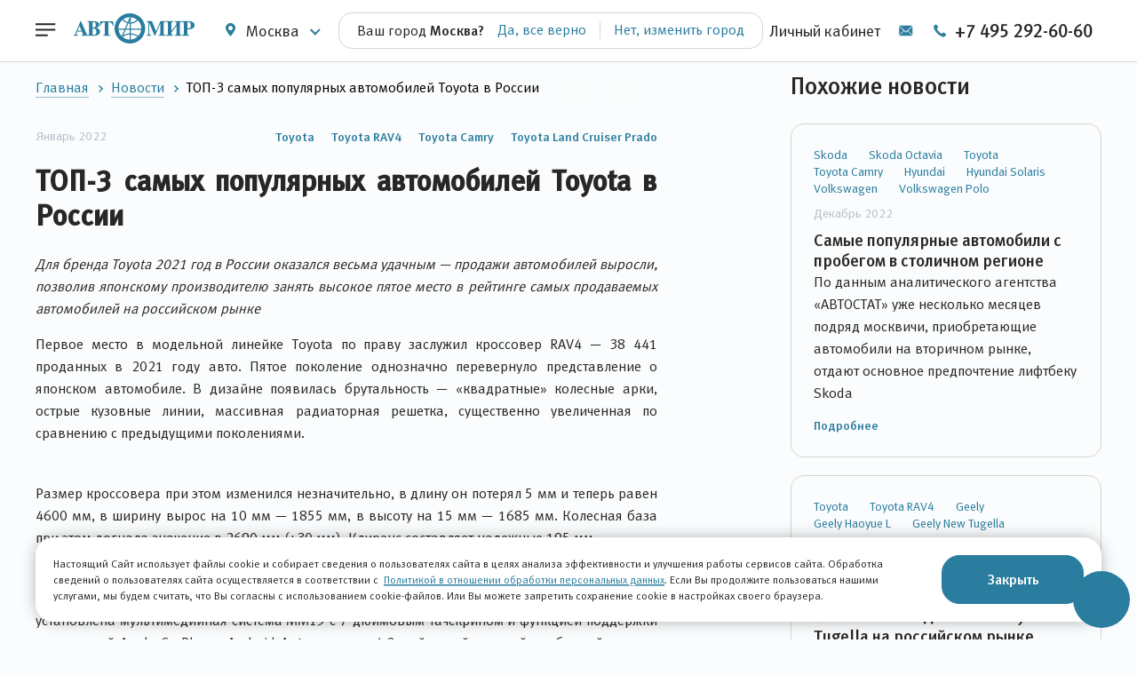

--- FILE ---
content_type: text/html; charset=UTF-8
request_url: https://avtomir.ru/news/top-3-samykh-populyarnykh-avtomobiley-toyota-v-rossii/
body_size: 114434
content:
<!DOCTYPE html>
<html lang="ru" prefix="og: https://ogp.me/ns#">
<head>
    <!-- Google Tag Manager -->
<script>
    (function(w,d,s,l,i) {
        w[l]=w[l]||[];
        w[l].push({
                'gtm.start': new Date().getTime(),
                event: 'gtm.js'
            });
        var f=d.getElementsByTagName(s)[0],
            j=d.createElement(s),
            dl=l!='dataLayer'?'&l='+l:'';
        j.async=true;
        j.src='https://www.googletagmanager.com/gtm.js?id='+i+dl;f.parentNode.insertBefore(j,f);
    })(window,document,'script','dataLayer','GTM-K2FBJR');
</script>
<!-- End Google Tag Manager -->
    <meta charset="utf-8">
    <title>ТОП-3 самых популярных автомобилей Toyota в России / Официальный дилер Автомир Москва</title>

        
    <meta name="description" content="Читайте новость ТОП-3 самых популярных автомобилей Toyota в России от официального дилера Автомир. Следите за актуальными новостями авторынка на официальном сайте Автомир" />
<link rel="canonical" href="https://avtomir.ru/news/top-3-samykh-populyarnykh-avtomobiley-toyota-v-rossii/" />
<link href="/bitrix/js/ui/design-tokens/dist/ui.design-tokens.min.css?168137816422029" type="text/css"  rel="stylesheet" />
<link href="/bitrix/cache/css/s1/avtomir/page_14b6292b95bd4efed44df819463241e7/page_14b6292b95bd4efed44df819463241e7_v1.css?17646627821604" type="text/css"  rel="stylesheet" />
<link href="/bitrix/cache/css/s1/avtomir/template_5ee94524ac5289d70f960b590c7b9fa9/template_5ee94524ac5289d70f960b590c7b9fa9_v1.css?1764662782604406" type="text/css"  data-template-style="true" rel="stylesheet" />
<link href="/bitrix/panel/main/popup.min.css?168137816520774" type="text/css"  data-template-style="true"  rel="stylesheet" />
<script type="text/javascript">if(!window.BX)window.BX={};if(!window.BX.message)window.BX.message=function(mess){if(typeof mess==='object'){for(let i in mess) {BX.message[i]=mess[i];} return true;}};</script>
<script type="text/javascript">(window.BX||top.BX).message({'JS_CORE_LOADING':'Загрузка...','JS_CORE_NO_DATA':'- Нет данных -','JS_CORE_WINDOW_CLOSE':'Закрыть','JS_CORE_WINDOW_EXPAND':'Развернуть','JS_CORE_WINDOW_NARROW':'Свернуть в окно','JS_CORE_WINDOW_SAVE':'Сохранить','JS_CORE_WINDOW_CANCEL':'Отменить','JS_CORE_WINDOW_CONTINUE':'Продолжить','JS_CORE_H':'ч','JS_CORE_M':'м','JS_CORE_S':'с','JSADM_AI_HIDE_EXTRA':'Скрыть лишние','JSADM_AI_ALL_NOTIF':'Показать все','JSADM_AUTH_REQ':'Требуется авторизация!','JS_CORE_WINDOW_AUTH':'Войти','JS_CORE_IMAGE_FULL':'Полный размер'});</script>

<script type="text/javascript" src="/bitrix/js/main/core/core.min.js?1692685121219752"></script>

<script>BX.setJSList(['/bitrix/js/main/core/core_ajax.js','/bitrix/js/main/core/core_promise.js','/bitrix/js/main/polyfill/promise/js/promise.js','/bitrix/js/main/loadext/loadext.js','/bitrix/js/main/loadext/extension.js','/bitrix/js/main/polyfill/promise/js/promise.js','/bitrix/js/main/polyfill/find/js/find.js','/bitrix/js/main/polyfill/includes/js/includes.js','/bitrix/js/main/polyfill/matches/js/matches.js','/bitrix/js/ui/polyfill/closest/js/closest.js','/bitrix/js/main/polyfill/fill/main.polyfill.fill.js','/bitrix/js/main/polyfill/find/js/find.js','/bitrix/js/main/polyfill/matches/js/matches.js','/bitrix/js/main/polyfill/core/dist/polyfill.bundle.js','/bitrix/js/main/core/core.js','/bitrix/js/main/polyfill/intersectionobserver/js/intersectionobserver.js','/bitrix/js/main/lazyload/dist/lazyload.bundle.js','/bitrix/js/main/polyfill/core/dist/polyfill.bundle.js','/bitrix/js/main/parambag/dist/parambag.bundle.js']);
</script>
<script type="text/javascript">(window.BX||top.BX).message({'JS_CORE_LOADING':'Загрузка...','JS_CORE_NO_DATA':'- Нет данных -','JS_CORE_WINDOW_CLOSE':'Закрыть','JS_CORE_WINDOW_EXPAND':'Развернуть','JS_CORE_WINDOW_NARROW':'Свернуть в окно','JS_CORE_WINDOW_SAVE':'Сохранить','JS_CORE_WINDOW_CANCEL':'Отменить','JS_CORE_WINDOW_CONTINUE':'Продолжить','JS_CORE_H':'ч','JS_CORE_M':'м','JS_CORE_S':'с','JSADM_AI_HIDE_EXTRA':'Скрыть лишние','JSADM_AI_ALL_NOTIF':'Показать все','JSADM_AUTH_REQ':'Требуется авторизация!','JS_CORE_WINDOW_AUTH':'Войти','JS_CORE_IMAGE_FULL':'Полный размер'});</script>
<script type="text/javascript">(window.BX||top.BX).message({'LANGUAGE_ID':'ru','FORMAT_DATE':'DD.MM.YYYY','FORMAT_DATETIME':'DD.MM.YYYY HH:MI:SS','COOKIE_PREFIX':'BITRIX_SM','SERVER_TZ_OFFSET':'10800','UTF_MODE':'Y','SITE_ID':'s1','SITE_DIR':'/','USER_ID':'','SERVER_TIME':'1764679660','USER_TZ_OFFSET':'0','USER_TZ_AUTO':'Y','bitrix_sessid':'d076d035edfad7d28ecddac8685e61dd'});</script>


<script type="text/javascript"  src="/bitrix/cache/js/s1/avtomir/kernel_main/kernel_main_v1.js?1764670423144430"></script>
<script type="text/javascript" src="/bitrix/js/main/core/core_ls.min.js?15718339357365"></script>
<script type="text/javascript" src="https://api-maps.yandex.ru/2.1/?lang=ru_RU&onload=init"></script>
<script type="text/javascript" src="https://www.google.com/recaptcha/api.js?onload=onloadRecaptchaCallback&render=explicit"></script>
<script type="text/javascript">BX.setJSList(['/bitrix/js/main/session.js','/bitrix/js/main/pageobject/pageobject.js','/bitrix/js/main/core/core_window.js','/bitrix/js/main/date/main.date.js','/bitrix/js/main/core/core_date.js','/bitrix/js/main/utils.js','/local/templates/.default/module/jquery/jquery.min.js','/local/templates/.default/js/helper.js','/local/templates/.default/module/jquery.cookie/jquery.cookie.min.js','/local/templates/.default/module/selectize/selectize.min.js','/local/templates/.default/module/formstyler/jquery.formstyler.min.js','/local/templates/.default/module/ion.rangeSlider/ion.rangeSlider.min.js','/local/templates/.default/module/fancybox/jquery.fancybox.min.js','/local/templates/.default/module/matheight/jquery.matchHeight-min.js','/local/templates/.default/module/owl-carousel/owl.carousel.min.js','/local/templates/.default/module/datepicker/datepicker.min.js','/local/templates/.default/module/mask/mask.js','/local/templates/.default/module/imask/imask.js','/local/templates/.default/module/maskedinput/jquery.maskedinput.min.js','/local/templates/.default/module/mustache/mustache.min.js','/local/templates/.default/module/enjoyhint/enjoyhint.min.js','/local/templates/.default/module/object-fit-polyfill/object-fit-polyfill.js','/local/templates/.default/js/app.js','/local/templates/.default/js/script.js','/local/templates/.default/js/web-forms.js','/local/templates/.default/js/map.js','/local/templates/.default/js/lk.js','/local/templates/.default/js/mask.js','/local/templates/.default/js/card.js','/local/templates/.default/js/event/calltouch.js','/local/templates/.default/js/event/ym-events.js','/local/components/fourpx/city.select/templates/.default/script.js','/local/templates/.default/components/fourpx/custom.block/city-select.mobile/script.js','/local/components/fourpx/modal/templates/modal/script.js','/local/components/fourpx/forms/templates/.default/script.js','/local/components/calltouch/monitor/templates/.default/script.js','/local/templates/.default/components/bitrix/main.include/accept-cookies/script.js']);</script>
<script type="text/javascript">BX.setCSSList(['/local/templates/.default/components/bitrix/news/news/bitrix/news.detail/.default/style.css','/local/templates/.default/components/bitrix/system.pagenavigation/avtomir/style.css','/local/templates/.default/module/fancybox/jquery.fancybox.min.css','/local/templates/.default/module/formstyler/jquery.formstyler.css','/local/templates/.default/module/formstyler/jquery.formstyler.theme.css','/local/templates/.default/module/ion.rangeSlider/ion.rangeSlider.min.css','/local/templates/.default/module/owl-carousel/owl.carousel.min.css','/local/templates/.default/module/datepicker/datepicker.min.css','/local/templates/.default/module/selectize/selectize.min.css','/local/templates/.default/module/enjoyhint/enjoyhint.css','/local/templates/.default/font/Meta/font.css','/local/templates/.default/css/style.css','/local/templates/.default/components/fourpx/custom.block/seo-text/style.css','/local/templates/avtomir/template_styles.css']);</script>
<script type="text/javascript">
bxSession.Expand('d076d035edfad7d28ecddac8685e61dd.b95906ed6c1791db00d1f73154874e5321ded472e9a531b9b80811cc04b143da');
</script>
<meta name="viewport" content="width=device-width, initial-scale=1, maximum-scale=1">
<link rel="apple-touch-icon" sizes="180x180" href="/local/templates/.default/favicon/apple-touch-icon.png?v=4">
<link rel="icon" type="image/png" sizes="32x32" href="/local/templates/.default/favicon/favicon-32x32.png?v=4">
<link rel="icon" type="image/png" sizes="16x16" href="/local/templates/.default/favicon/favicon-16x16.png?v=4">
<link rel="manifest" href="/local/templates/.default/favicon/manifest.json?v=4">
<link rel="mask-icon" href="/local/templates/.default/favicon/safari-pinned-tab.svg?v=4" color="#007ea1">
<meta name="application-name" content="Автомир">
<meta name="msapplication-TileColor" content="#00aba9">
<meta name="theme-color" content="#ffffff">
<meta name="facebook-domain-verification" content="hkpuih8jebwtoe3lz180dlo1e7pafb"  >
<link rel="preload" as="font" href="/local/templates/.default/font/Meta/MetaNormalCyrLF-Roman.woff2" crossorigin="anonymous">
<link rel="preload" as="font" href="/local/templates/.default/font/Meta/MetaMediumCyrLF-Roman.woff2" crossorigin="anonymous">



<script type="text/javascript"  src="/bitrix/cache/js/s1/avtomir/template_8e2add2b40a4cc82b7fd39d74fee125f/template_8e2add2b40a4cc82b7fd39d74fee125f_v1.js?1764662782762622"></script>

            <script>
            window.onloadRecaptchaCallback = function(){
                document.dispatchEvent(new Event('onloadRecaptcha'));
            };
        </script>
            </head>
<body data-city-code="msk">


<!-- Google Tag Manager (noscript) -->
<noscript>
    <iframe
            src="https://www.googletagmanager.com/ns.html?id=GTM-K2FBJR"
            height="0"
            width="0"
            style="display:none;visibility:hidden">
    </iframe>
</noscript>
<!-- End Google Tag Manager (noscript) --><!-- Yandex.Metrika counter -->
<script type="text/javascript" >
    (function(m,e,t,r,i,k,a){m[i]=m[i]||function(){(m[i].a=m[i].a||[]).push(arguments)};
        m[i].l=1*new Date();k=e.createElement(t),a=e.getElementsByTagName(t)[0],k.async=1,k.src=r,a.parentNode.insertBefore(k,a)})
    (window, document, "script", "https://mc.yandex.ru/metrika/tag.js", "ym");

    ym(32108281, "init", {
        clickmap:true,
        trackLinks:true,
        accurateTrackBounce:true,
        webvisor:true,
        ecommerce:false
    });
</script>
<!-- /Yandex.Metrika counter -->
<div class="wrapper  ">
            <header class="header">
            <div class="container">
                <div class="header__row">

                    
    <div class="header__menu js-header-leftmenu js-header-dropdown" data-type="leftmenu">
        <svg>
            <use xlink:href="#ico_menu"></use>
        </svg>

        <div class="header-menu js-drop-leftmenu">
            <div class="header-menu__wrap">
                                    
                                            <div class="header-menu__item header-menu__item_bg">
                            <a href="/new-cars/" class="header-menu__link bold">
                                Новые автомобили                            </a>
                        </div>
                                                        
                                            <div class="header-menu__item header-menu__item_bg">
                            <a href="/used-cars/" class="header-menu__link bold">
                                Автомобили с пробегом                            </a>
                        </div>
                                                        
                                            <div class="header-menu__item header-menu__item_bg">
                            <a href="/sell-car/" class="header-menu__link bold">
                                Выкуп автомобилей                            </a>
                        </div>
                                                        
                                            <div class="header-menu__item ">
                            <a href="/service/" class="header-menu__link ">
                                Сервис                            </a>
                        </div>
                                                        
                                            <div class="header-menu__item ">
                            <a href="/offers/" class="header-menu__link ">
                                Спецпредложения                            </a>
                        </div>
                                                        
                                            <div class="header-menu__item ">
                            <a href="/discount/" class="header-menu__link ">
                                Дисконтная программа                            </a>
                        </div>
                                                        
                                            <div class="header-menu__item ">
                            <a href="/about/" class="header-menu__link ">
                                О компании                            </a>
                        </div>
                                                        
                                            <div class="header-menu__item header-menu__item_bg">
                            <a href="/news/" class="header-menu__link bold">
                                Новости                            </a>
                        </div>
                                                        
                                            <div class="header-menu__item ">
                            <a href="/reviews-cars/" class="header-menu__link ">
                                Отзывы об автомобилях                            </a>
                        </div>
                                                        
                                            <div class="header-menu__item ">
                            <a href="/contacts/" class="header-menu__link ">
                                Контакты                            </a>
                        </div>
                                                        
                                            <div class="header-menu__item ">
                            <a href="https://robo.avtomir.ru/PayOnline/" class="header-menu__link ">
                                Оплата по номеру счета                            </a>
                        </div>
                                                </div>
        </div>
    </div>

                    <a href="/" class="header__logo">
                        <svg>
                            <use xlink:href="#logo" />
                        </svg>
                        <span class="header__logo-city"></span>
                    </a>

                    
<div class="header__city">
    <div class="header__city-active js-header-change-city js-header-dropdown" data-type="city">
        <svg>
            <use xlink:href="#ico_marker" />
        </svg>
        Москва        <svg class="arrow">
            <use xlink:href="#ico_select" />
        </svg>
    </div>
            <div class="header__city-finder">
            <span class="header__city-finder-ask">Ваш город <b>Москва?</b></span>
            <span class="header__city-finder-btn js-city-finder" data-btn="1">Да, все верно</span>
            <span class="header__city-finder-devider"></span>
            <span class="header__city-finder-btn js-city-finder" data-btn="0">Нет, изменить город</span>
        </div>
        <div class="header-city js-drop-city">
        <div class="header-city__body">
            <!--<noindex>-->
                <div class="header-city__title">Выберите свой город</div>
                <div class="header-city__text">Укажите ваш город, и мы покажем вам выгодные предложения вашего региона</div>
            <!--</noindex>-->
        </div>
        <div class="header-city__devider"></div>
        <div class="header-city__body">
            <!--<noindex>-->
                                <div class="header-city__list">
                                            <div class="header-city__column">
                                                            <div class="header-city__item">
                                    <a
                                        href="https://avtomir.ru/"
                                        class="header-city__link header-city__link_active"
                                        data-city-id="1"
                                        title="Москва"
                                    >
                                        Москва                                    </a>
                                </div>
                                                            <div class="header-city__item">
                                    <a
                                        href="https://arh.avtomir.ru/"
                                        class="header-city__link "
                                        data-city-id="3"
                                        title="Архангельск"
                                    >
                                        Архангельск                                    </a>
                                </div>
                                                            <div class="header-city__item">
                                    <a
                                        href="https://br.avtomir.ru/"
                                        class="header-city__link "
                                        data-city-id="4"
                                        title="Брянск"
                                    >
                                        Брянск                                    </a>
                                </div>
                                                            <div class="header-city__item">
                                    <a
                                        href="https://vrn.avtomir.ru/"
                                        class="header-city__link "
                                        data-city-id="5"
                                        title="Воронеж"
                                    >
                                        Воронеж                                    </a>
                                </div>
                                                            <div class="header-city__item">
                                    <a
                                        href="https://ekt.avtomir.ru/"
                                        class="header-city__link "
                                        data-city-id="10"
                                        title="Екатеринбург"
                                    >
                                        Екатеринбург                                    </a>
                                </div>
                                                            <div class="header-city__item">
                                    <a
                                        href="https://nvk.avtomir.ru/"
                                        class="header-city__link "
                                        data-city-id="15"
                                        title="Новокузнецк"
                                    >
                                        Новокузнецк                                    </a>
                                </div>
                                                            <div class="header-city__item">
                                    <a
                                        href="https://nn.avtomir.ru/"
                                        class="header-city__link "
                                        data-city-id="4194"
                                        title="Нижний Новгород"
                                    >
                                        Нижний Новгород                                    </a>
                                </div>
                                                            <div class="header-city__item">
                                    <a
                                        href="https://nsk.avtomir.ru/"
                                        class="header-city__link "
                                        data-city-id="12"
                                        title="Новосибирск"
                                    >
                                        Новосибирск                                    </a>
                                </div>
                                                    </div>
                                            <div class="header-city__column">
                                                            <div class="header-city__item">
                                    <a
                                        href="https://spb.avtomir.ru/"
                                        class="header-city__link "
                                        data-city-id="2"
                                        title="Санкт-Петербург"
                                    >
                                        Санкт-Петербург                                    </a>
                                </div>
                                                            <div class="header-city__item">
                                    <a
                                        href="https://smr.avtomir.ru/"
                                        class="header-city__link "
                                        data-city-id="6"
                                        title="Самара"
                                    >
                                        Самара                                    </a>
                                </div>
                                                            <div class="header-city__item">
                                    <a
                                        href="https://srt.avtomir.ru/"
                                        class="header-city__link "
                                        data-city-id="22"
                                        title="Саратов"
                                    >
                                        Саратов                                    </a>
                                </div>
                                                            <div class="header-city__item">
                                    <a
                                        href="https://chel.avtomir.ru/"
                                        class="header-city__link "
                                        data-city-id="17"
                                        title="Челябинск"
                                    >
                                        Челябинск                                    </a>
                                </div>
                                                            <div class="header-city__item">
                                    <a
                                        href="https://yar.avtomir.ru/"
                                        class="header-city__link "
                                        data-city-id="11"
                                        title="Ярославль"
                                    >
                                        Ярославль                                    </a>
                                </div>
                                                            <div class="header-city__item">
                                    <a
                                        href="https://aktobe.avtomir.ru/"
                                        class="header-city__link "
                                        data-city-id="432"
                                        title="Актобе"
                                    >
                                        Актобе                                    </a>
                                </div>
                                                            <div class="header-city__item">
                                    <a
                                        href="https://astana.avtomir.ru/"
                                        class="header-city__link "
                                        data-city-id="19"
                                        title="Астана"
                                    >
                                        Астана                                    </a>
                                </div>
                                                    </div>
                                    </div>
            <!--</noindex>-->
        </div>
    </div>
</div>
                    <a class="header__favorite" href='/favorite/'>
                        <div class="header__favorite-icon"></div>
                        <div class="header__favorite-text">Избранное</div>
                    </a>
                    <div class="header__user">
                            <!--login form-->
                            
    <div class="header__user-link js-header-dropdown" role="button" data-type="login">
        <svg>
            <use xlink:href="#ico_user" />
        </svg>
        Личный кабинет
    </div>

    <div class="header__login js-drop-login">
        <div class="autosearch__preloader preloader" style="display: none;">
            <div class="preloader__img">
                <img src="/local/templates/.default/img/style/preloader.svg" alt="preloader">
            </div>
        </div>

        <!-- Номер телефона -->
        <div class="header__login-title">Вход в личный кабинет</div>
        <div class="header__login-text" data-auth-role="info-text">Укажите свой номер телефона, на него придет SMS с временным паролем для входа в Личный кабинет</div>
        <form class="form">
            <input type="hidden" name="recaptcha-sitekey" value="6LeSBbcoAAAAABeX7NH8lmY3ELBZXQ0LCT3Em_LO">
            <div class="form__row">
                <input type="tel" class="form__text" data-input-mask-type="auth-tel" data-auth-role="phone-input" name="USER_PHONE" placeholder="+7(___)___-__-__">
            </div>
            <div class="form__row" style="display: none;">
                <input type="text" class="form__text" data-auth-role="code-input" name="USER_CODE" placeholder="Введите код" autocomplete="one-time-code">
            </div>
            <div data-auth-role="recaptcha-container"></div>
            <div class="header__login-error" data-auth-role="error-text" style="display: none;"></div>
            <div class="header__login-text" data-auth-role="repeat-text" style="display: none;">Повторно запросить код можно через <span>31</span> сек</div>
            <a href="javascript:void(0)" class="header__login-link" data-auth-role="repeat-button" style="display: none;">Запросить код еще раз</a>
            <div class="form__row">
                <input type="submit" class="button" value="Продолжить">
            </div>
        </form>
    </div>

                <script>
            import('/local/templates/.default/js/modules/auth-form.js?v=1708518428')
                .then((moduleObject) => {
                    let headerForm = new moduleObject.AuthForm;
                });
        </script>
                                                            <!--//login form-->
                    </div>
                    


<div class="header__city-mobile js-mobile-city-select">
    <svg>
        <use xlink:href="#ico_marker"></use>
    </svg>
    <select name="header_city_name" class="header__city-selector js-mobile-city-change">
                    <option value="Москва" data-href="https://avtomir.ru" data-city-id="1" selected="selected">
                Москва            </option>
                    <option value="Архангельск" data-href="https://arh.avtomir.ru" data-city-id="3" >
                Архангельск            </option>
                    <option value="Брянск" data-href="https://br.avtomir.ru" data-city-id="4" >
                Брянск            </option>
                    <option value="Воронеж" data-href="https://vrn.avtomir.ru" data-city-id="5" >
                Воронеж            </option>
                    <option value="Екатеринбург" data-href="https://ekt.avtomir.ru" data-city-id="10" >
                Екатеринбург            </option>
                    <option value="Новокузнецк" data-href="https://nvk.avtomir.ru" data-city-id="15" >
                Новокузнецк            </option>
                    <option value="Нижний Новгород" data-href="https://nn.avtomir.ru" data-city-id="4194" >
                Нижний Новгород            </option>
                    <option value="Новосибирск" data-href="https://nsk.avtomir.ru" data-city-id="12" >
                Новосибирск            </option>
                    <option value="Санкт-Петербург" data-href="https://spb.avtomir.ru" data-city-id="2" >
                Санкт-Петербург            </option>
                    <option value="Самара" data-href="https://smr.avtomir.ru" data-city-id="6" >
                Самара            </option>
                    <option value="Саратов" data-href="https://srt.avtomir.ru" data-city-id="22" >
                Саратов            </option>
                    <option value="Челябинск" data-href="https://chel.avtomir.ru" data-city-id="17" >
                Челябинск            </option>
                    <option value="Ярославль" data-href="https://yar.avtomir.ru" data-city-id="11" >
                Ярославль            </option>
                    <option value="Актобе" data-href="https://aktobe.avtomir.ru" data-city-id="432" >
                Актобе            </option>
                    <option value="Астана" data-href="https://astana.avtomir.ru" data-city-id="19" >
                Астана            </option>
            </select>
</div>                    <a href="/customer-service/" class="header__mail">
                        <svg>
                            <use xlink:href="#ico_mail" />
                        </svg>
                    </a>
                    
<span class="head_msk_495">
    <a href="tel:+74952926060" class="header__phone">
        <svg>
            <use xlink:href="#ico_phone" />
        </svg>
        +7 495 292-60-60    </a>
</span>                </div>
            </div>
        </header>

        <div class="pagebg"></div>
        <span style="display: none;" itemscope itemtype="http://schema.org/BreadcrumbList"><span style="display: none;" itemprop="itemListElement" itemscope itemtype="http://schema.org/ListItem"><link itemprop="item" href="/" /><meta itemprop="name" content="Главная" /><meta itemprop="position" content="1" /></span><span style="display: none;" itemprop="itemListElement" itemscope itemtype="http://schema.org/ListItem"><link itemprop="item" href="/news/" /><meta itemprop="name" content="Новости" /><meta itemprop="position" content="2" /></span><span style="display: none;" itemprop="itemListElement" itemscope itemtype="http://schema.org/ListItem"><link itemprop="item" href="" /><meta itemprop="name" content="ТОП-3 самых популярных автомобилей Toyota в России" /><meta itemprop="position" content="3" /></span></span>
<div class="breadcrumbs">
	<div class="container">
		<div class="breadcrumbs__list">
<a href="/" class="breadcrumbs__item">Главная</a><a href="/news/" class="breadcrumbs__item">Новости</a><span class="breadcrumbs__item">ТОП-3 самых популярных автомобилей Toyota в России</span>
		</div>
	</div>
</div>    

<div class="news-full">
    <div class="container">
        <div class="news-full__row">
            <div class="news-full__desc">
                
                <div class="news-full__info">
                    
                    <div class="news-full__date">
                        Январь 2022                    </div>

                                            <div class="news-full__tags">
                                                            <a href="/news/?tag=Toyota">
                                    Toyota                                </a>
                                                            <a href="/news/?tag=Toyota RAV4">
                                    Toyota RAV4                                </a>
                                                            <a href="/news/?tag=Toyota Camry">
                                    Toyota Camry                                </a>
                                                            <a href="/news/?tag=Toyota Land Cruiser Prado">
                                    Toyota Land Cruiser Prado                                </a>
                                                    </div>
                                    </div>

                                    <h1>
                        ТОП-3 самых популярных автомобилей Toyota в России                    </h1>
                
                                    <p>
 <i>Для бренда Toyota 2021 год в России оказался весьма удачным — продажи автомобилей выросли, позволив японскому производителю занять высокое пятое место в рейтинге самых продаваемых автомобилей на российском рынке</i>
</p>
<p>
	 Первое место в модельной линейке Toyota по праву заслужил кроссовер RAV4 — 38 441 проданных в 2021 году авто. Пятое поколение однозначно перевернуло представление о японском автомобиле. В дизайне появилась брутальность — «квадратные» колесные арки, острые кузовные линии, массивная радиаторная решетка, существенно увеличенная по сравнению с предыдущими поколениями.
</p>
 <br>
<p>
	 Размер кроссовера при этом изменился незначительно, в длину он потерял 5 мм и теперь равен 4600 мм, в ширину вырос на 10 мм — 1855 мм, в высоту на 15 мм — 1685 мм. Колесная база при этом догнала значение в 2690 мм (+30 мм). Клиренс составляет надежные 195 мм.
</p>
 <br>
<p>
	 Салон выполнен в отделке высококачественным мягким пластиком, начиная с базовой версии установлена мультимедийная система ММ19 с 7-дюймовым тачскрином и функцией поддержки приложений Apple CarPlay и Android Auto, а также 4,2-дюймовый дисплей приборной панели. Уже в базе кроссовер предлагается с набором систем активной и пассивной безопасности, датчиками света, передними и задними электростеклоподъемниками, омывателями фар, светодиодными дневными ходовыми огнями, задними фонарями и противотуманками. Пакет «Зимний комфорт» — обогрев рулевого колеса, обогрев передних сидений и пр. — включен в набор опций также начиная со стартовой версии.
</p>
<p>
	 Технические характеристики предлагают два варианта бензинового атмосферного двигателя — объемом 2,0 л (149 л.с.) и объемом 2,5 л (199 л.с.). Оба двигателя работают в сочетании с 6-ступенчатой механической коробкой передач, вариатором или 8-диапазонной роботизированной трансмиссией. При этом автомобили на механике предлагаются с передним приводом, а варианты с вариатором и роботом — с системой полного привода.
</p>
<p>
	 В российских дилерских центрах кроссовер предлагается в пяти комплектациях:
</p>
<ul class="checked">
	<li>Стандарт от 2 209 000 руб. </li>
	<li>
	Комфорт от 2 467 000 руб. (переднеприводные версии) до 2 804 000 руб. (полноприводные версии) </li>
	<li>
	Style от 2 660 00 руб. до 2 891 000 руб. </li>
	<li>
	Престиж от 2 768 000 руб. до 2 999 000 руб. </li>
	<li>
	Престиж Safety от 2 919 000 руб. до 3 150 000 руб. </li>
</ul>
<p>
	 Начиная с версии Style салон выполнен в отделке искусственной кожей, на центральной панели установлен 8-дюймовый цветной дисплей мультимедиа и 7-дюймовый цветной экран приборной панели. Самые дорогие комплектации предлагаются с хромированными вставками на дверных ручках, 4-мя камерами панорамного обзора, водительским сиденьем с электрорегулировкой в 8 направлениях и функцией поясничной опоры, с бесконтактным сенсором багажной двери, светодиодной подсветкой центральной консоли, системой помощи при выезде с парковки, системой мониторинга слепых зон и пакетом систем активной безопасности Toyota Safety Sense.
</p>
 <br>
<p>
	 Второе место по количеству продаж занимает бизнес-седан Toyota Camry — 31 983 реализованных за 2021 год авто. Обновленный автомобиль вышел на российский рынок весной этого года с рядом отличительных особенностей — с новыми дизайнерскими накладками, доработанным передним бампером и увеличенными в размере колесными дисками (R17).
</p>
 <br>
<p>
	 В салоне обновился мультимедийный комплекс — теперь он предлагается в размере 7 или 9 дюймов. Для управления системой климат-контроля предлагается отдельный блок. В базе салон украшают «титановые» детали интерьера, а в топовых комплектациях — вставки под «черное дерево». Для специальной спортивной версии GT Sport предлагается красная прострочка сидений и клавиша выбора режимов движения — Eco, Normal и Sport.
</p>
<p>
	 Седан предлагается в восьми комплектациях в ценовом диапазоне от 2 099 000 руб. до 3 222 000 руб. Стандартный базовый набор включает в себя светодиодную оптику, включая задние фонари, двухзонный климат-контроль, 4,2-дюймовый экран приборной панели, 7-дюймовый экран мультимедиа и аудиосистему с 6 динамиками. Самые дорогие версии доступны с трехзонным климат-контролем, функцией вентиляции передних сидений, интеллектуальной системой доступа к автомобилю Smart Entry, 7-дюймовым цветным дисплеем панели приборов, 10-дюймовым цветным проекционным дисплеем и беспроводным зарядным устройством.
</p>
 <br>
<p>
	 Технически базовая версия комплектуется 2,0-литровым бензиновым двигателем (150 л.с.) в паре с вариаторной коробкой передач. Более дорогие версии предлагаются с 2,5-литровым мотором (200 л.с.) в сочетании с 8-ступенчатым автоматом или же с 3,5-литровым двигателем V6 (249 л.с.) работающим с 8-ступенчатой автоматической трансмиссией. Все автомобили доступны исключительно с передним приводом.
</p>
 <br>
<p>
	 Третье место по количеству продаж модельной линейки Toyota отдано Land Cruiser Prado — 13 102 реализованных авто. Стандартный набор опций включает в себя светодиодные дневные ходовые огни, боковые зеркала с электроприводом регулировки и складывания, датчик света, центральный дифференциал повышенного трения, блокировку межосевого дифференциала, усилитель экстренного торможения и уникальный противоугонный идентификатор T-Mark.
</p>
 <br>
<p>
	 Внедорожник предлагается в восьми комплектациях по цене от 3 286 000 руб. до 5 692 000 руб.
</p>
<p>
	 В базе Prado представлен с боковыми подножками, полиуретановым рулевым колесом, кондиционером и механической регулировкой передних сидений. Также в стартовых версиях доступна сигнализация, антипробуксовочная система и минимальный пакет зимних опций (боковые зеркала с обогревом, дополнительный электроотопитель салона и пр.).
</p>
 <br>
<p>
	 В максимальных комплектациях автомобиль доступен с экстерьерными деталями под «темный хром» и с черной темой в исполнении, трехзонным климат-контролем, датчиком дождя, памятью водительского сиденья и рулевой колонки в двух положениях, пневматической задней подвеской, адаптивной регулируемой подвеской, системой мониторинга слепых зон и расширенным пакетом систем безопасности Toyota Safety Sense.
</p>
 <br>
<p>
	 Начиная с версии Стандарт Prado доступен с 9-дюймовым дисплеем мультимедиа, а начиная с версии Элеганс — с навигационной системой на русском языке.
</p>
<p>
	 По данным аналитического агентства «АВТОСТАТ» всего за 2021 год российские дилеры реализовали 97 941 автомобиль Toyota, что на 6,9% больше по сравнению с показателями 2020 года.
</p>                
                                    <div class="news-full__secondary">
                        Использованы фотографии: www.toyota.ru                    </div>
                
            </div>

            
            
    <div class="news-full__sidebar">
        <h2>Похожие новости</h2>

                    <div class="special-slider__item">
                                    <div class="special-slider__cats">
                                                    <a href="/news/?tag=Skoda">
                                Skoda                            </a>
                                                    <a href="/news/?tag=Skoda Octavia">
                                Skoda Octavia                            </a>
                                                    <a href="/news/?tag=Toyota">
                                Toyota                            </a>
                                                    <a href="/news/?tag=Toyota Camry">
                                Toyota Camry                            </a>
                                                    <a href="/news/?tag=Hyundai">
                                Hyundai                            </a>
                                                    <a href="/news/?tag=Hyundai Solaris">
                                Hyundai Solaris                            </a>
                                                    <a href="/news/?tag=Volkswagen">
                                Volkswagen                            </a>
                                                    <a href="/news/?tag=Volkswagen Polo">
                                Volkswagen Polo                            </a>
                                            </div>
                
                                <div class="special-slider__date">
                    Декабрь 2022                </div>

                                    <a href="/news/samye-populyarnye-avtomobili-s-probegom-v-stolichnom-regione/" class="special-slider__name">
                        Самые популярные автомобили с пробегом в столичном регионе                    </a>
                
                                    <a href="/news/samye-populyarnye-avtomobili-s-probegom-v-stolichnom-regione/" class="special-slider__text">
                        <p>По данным аналитического агентства &laquo;АВТОСТАТ&raquo; уже несколько месяцев подряд москвичи, приобретающие автомобили на вторичном рынке, отдают основное предпочтение лифтбеку Skoda</p>                    </a>
                
                                    <a href="/news/samye-populyarnye-avtomobili-s-probegom-v-stolichnom-regione/" class="special-slider__link">
                        Подробнее
                    </a>
                            </div>
                    <div class="special-slider__item">
                                    <div class="special-slider__cats">
                                                    <a href="/news/?tag=Toyota">
                                Toyota                            </a>
                                                    <a href="/news/?tag=Toyota RAV4">
                                Toyota RAV4                            </a>
                                                    <a href="/news/?tag=Geely">
                                Geely                            </a>
                                                    <a href="/news/?tag=Geely Haoyue L">
                                Geely Haoyue L                            </a>
                                                    <a href="/news/?tag=Geely New Tugella">
                                Geely New Tugella                            </a>
                                            </div>
                
                                <div class="special-slider__date">
                    Ноябрь 2022                </div>

                                    <a href="/news/novosti-nedeli/" class="special-slider__name">
                        Новости недели: прием заказов на Toyota RAV4, премьера новой глобальной модели от Geely и New Tugella на российском рынке                    </a>
                
                                    <a href="/news/novosti-nedeli/" class="special-slider__text">
                        <p>
	До недавнего времени японский кроссовер Toyota RAV4 собирался на мощностях фирменного завода в Санкт-Петербурге. Однако, руководством бренда было принято решение о приостановке производства на территории России и открытии параллельных поставок RAV4 китайской сборки
</p>                    </a>
                
                                    <a href="/news/novosti-nedeli/" class="special-slider__link">
                        Подробнее
                    </a>
                            </div>
                    <div class="special-slider__item">
                                    <div class="special-slider__cats">
                                                    <a href="/news/?tag=Toyota">
                                Toyota                            </a>
                                                    <a href="/news/?tag=Toyota RAV4">
                                Toyota RAV4                            </a>
                                                    <a href="/news/?tag=Mazda">
                                Mazda                            </a>
                                                    <a href="/news/?tag=Mazda CX-5">
                                Mazda CX-5                            </a>
                                                    <a href="/news/?tag=Nissan">
                                Nissan                            </a>
                                                    <a href="/news/?tag=Nissan Qashqai">
                                Nissan Qashqai                            </a>
                                            </div>
                
                                <div class="special-slider__date">
                    Сентябрь 2022                </div>

                                    <a href="/news/top-3-samykh-populyarnykh-yaponskikh-avto-v-rossii/" class="special-slider__name">
                        ТОП-3 самых популярных японских авто в России                    </a>
                
                                    <a href="/news/top-3-samykh-populyarnykh-yaponskikh-avto-v-rossii/" class="special-slider__text">
                        <p>По итогам восьми месяцев с начала 2022 года был составлен рейтинг японских автомобилей, которые чаще всего приобретают российские автолюбители</p>                    </a>
                
                                    <a href="/news/top-3-samykh-populyarnykh-yaponskikh-avto-v-rossii/" class="special-slider__link">
                        Подробнее
                    </a>
                            </div>
                    <div class="special-slider__item">
                                    <div class="special-slider__cats">
                                                    <a href="/news/?tag=Lada">
                                Lada                            </a>
                                                    <a href="/news/?tag=Lada Niva">
                                Lada Niva                            </a>
                                                    <a href="/news/?tag=Lada Niva Legend">
                                Lada Niva Legend                            </a>
                                                    <a href="/news/?tag=Lada Niva Travel">
                                Lada Niva Travel                            </a>
                                                    <a href="/news/?tag=Renault Duster">
                                Renault Duster                            </a>
                                                    <a href="/news/?tag=Toyota RAV4">
                                Toyota RAV4                            </a>
                                            </div>
                
                                <div class="special-slider__date">
                    Июль 2022                </div>

                                    <a href="/news/top-3-samykh-prodavaemykh-v-rossii-polnoprivodnykh-avtomobiley/" class="special-slider__name">
                        ТОП-3 самых продаваемых в России полноприводных автомобилей                    </a>
                
                                    <a href="/news/top-3-samykh-prodavaemykh-v-rossii-polnoprivodnykh-avtomobiley/" class="special-slider__text">
                        <p>
	По данным аналитического агентства «Автостат» с начала этого года в России было продано 139 000 новых легковых автомобилей, оснащенных системой полного привода
</p>                    </a>
                
                                    <a href="/news/top-3-samykh-prodavaemykh-v-rossii-polnoprivodnykh-avtomobiley/" class="special-slider__link">
                        Подробнее
                    </a>
                            </div>
            </div>
        </div>
    </div>
</div>
    <div class="category">
        <div class="container">
            <h3>Авто в наличии</h3>
            <br>
            <div class="category__list category__list_action">
                                                        <div class="card" data-href="/new-cars/toyota/rav4/Iadventure-plus-edition-fzI089Imxaa54l-snxmbc-24-fz-/">
                        <a href="/new-cars/toyota/rav4/Iadventure-plus-edition-fzI089Imxaa54l-snxmbc-24-fz-/" class="card__name card__name_mobile">Toyota RAV4</a>
                        <div class="card__img">
                            <a href="/new-cars/toyota/rav4/Iadventure-plus-edition-fzI089Imxaa54l-snxmbc-24-fz-/">
                                                                    <img src="https://photo_cache.hb.bizmrg.com/Render/rnd000001109/8f3c9aed-ef1c-4277-8adb-502fd7f26067.jpg" alt="Toyota RAV4">
                                                            </a>
                        </div>
                        <div class="card__desc">
                            <a href="/new-cars/toyota/rav4/Iadventure-plus-edition-fzI089Imxaa54l-snxmbc-24-fz-/" class="card__name">Toyota RAV4</a>
                            <div class="card__info">
                                <div class="card__date"> <span class="hidden-xs">Год выпуска:</span> 2025 </div>
                                <div class="card__text">CVT, 2 л, 171 л.с., Бензиновый, 4WD, Жемчужно-белый перламутр</div>
                                <div class="card__text">
                                    <span class="card__text-grey">В наличии:</span>
                                     <span class="card__quantity card__quantity_many">Много</span>                                </div>
                            </div>
                            <div class="card__price">
                                                                    <div class="card__price-row">
                                        <span class="card__price-text">от</span>
                                        <span class="card__price-num">5 090 000</span>
                                        <span class="card__price-text">р.</span>
                                    </div>
                                                            </div>
                            <a href="/new-cars/toyota/rav4/Iadventure-plus-edition-fzI089Imxaa54l-snxmbc-24-fz-/" class="button button_clear button_block">Подробнее</a>
                        </div>
                    </div>
                                                            <div class="card" data-href="/new-cars/toyota/rav4/Iadventure-plus-edition-fzI6x3Imxaa54l-snxmbc-24-fz-/">
                        <a href="/new-cars/toyota/rav4/Iadventure-plus-edition-fzI6x3Imxaa54l-snxmbc-24-fz-/" class="card__name card__name_mobile">Toyota RAV4</a>
                        <div class="card__img">
                            <a href="/new-cars/toyota/rav4/Iadventure-plus-edition-fzI6x3Imxaa54l-snxmbc-24-fz-/">
                                                                    <img src="https://photo_cache.hb.bizmrg.com/Render/rnd000001119/791a6a4f-1570-484a-afd5-f597b21a160d.jpg" alt="Toyota RAV4">
                                                            </a>
                        </div>
                        <div class="card__desc">
                            <a href="/new-cars/toyota/rav4/Iadventure-plus-edition-fzI6x3Imxaa54l-snxmbc-24-fz-/" class="card__name">Toyota RAV4</a>
                            <div class="card__info">
                                <div class="card__date"> <span class="hidden-xs">Год выпуска:</span> 2025 </div>
                                <div class="card__text">CVT, 2 л, 171 л.с., Бензиновый, 4WD, Хаки</div>
                                <div class="card__text">
                                    <span class="card__text-grey">В наличии:</span>
                                     <span class="card__quantity card__quantity_one">Последний</span>                                </div>
                            </div>
                            <div class="card__price">
                                                                    <div class="card__price-row">
                                        <span class="card__price-text">от</span>
                                        <span class="card__price-num">5 200 000</span>
                                        <span class="card__price-text">р.</span>
                                    </div>
                                                            </div>
                            <a href="/new-cars/toyota/rav4/Iadventure-plus-edition-fzI6x3Imxaa54l-snxmbc-24-fz-/" class="button button_clear button_block">Подробнее</a>
                        </div>
                    </div>
                                                            <div class="card" data-href="/new-cars/toyota/camry/Ipremium-edition-vedI089Imxva80l-jexgbc-pe/">
                        <a href="/new-cars/toyota/camry/Ipremium-edition-vedI089Imxva80l-jexgbc-pe/" class="card__name card__name_mobile">Toyota Camry</a>
                        <div class="card__img">
                            <a href="/new-cars/toyota/camry/Ipremium-edition-vedI089Imxva80l-jexgbc-pe/">
                                                                    <img src="https://photo_cache.hb.bizmrg.com/Render/rnd000002827/e3b34fbc-6428-4564-8ffd-5827bfe05b09.png" alt="Toyota Camry">
                                                            </a>
                        </div>
                        <div class="card__desc">
                            <a href="/new-cars/toyota/camry/Ipremium-edition-vedI089Imxva80l-jexgbc-pe/" class="card__name">Toyota Camry</a>
                            <div class="card__info">
                                <div class="card__date"> <span class="hidden-xs">Год выпуска:</span> 2025 </div>
                                <div class="card__text">CVT, 2 л, 173 л.с., Бензиновый, FWD, Жемчужно-белый перламутр</div>
                                <div class="card__text">
                                    <span class="card__text-grey">В наличии:</span>
                                     <span class="card__quantity card__quantity_many">Много</span>                                </div>
                            </div>
                            <div class="card__price">
                                                                    <div class="card__price-row">
                                        <span class="card__price-text">от</span>
                                        <span class="card__price-num">5 300 000</span>
                                        <span class="card__price-text">р.</span>
                                    </div>
                                                            </div>
                            <a href="/new-cars/toyota/camry/Ipremium-edition-vedI089Imxva80l-jexgbc-pe/" class="button button_clear button_block">Подробнее</a>
                        </div>
                    </div>
                                                                <a href="/new-cars/toyota/f/model=rav4,camry/" class="card card__more">
                            <div class="card__more-border">
                                <div class="card__more-content">
                                    <svg><use xlink:href="#ico_plus"></use></svg>
                                    <div class="card__more-text">Больше <br>автомобилей</div>
                                </div>
                            </div>
                            <div class="card__more-bottom">смотреть еще</div>
                        </a>
                                    </div>
        </div>
    </div>

                
    
    </div> 
            <footer class="footer no-print">
            <div class="container">
                <div class="footer__row">
                    <div class="footer__col footer__col_first">
                        <a href="/" class="footer__logo">
                            <svg>
                                <use xlink:href="#logo" />
                            </svg>
                        </a>
                        <div class="footer__copyright">
                            © 2025 АВТОМИР
                        </div>
                        <a href="/disclaimer/" class="footer__link footer__link_rules">Правовая информация</a>
                    </div>
                    <div class="footer__col footer__col_second">
                        <div class="footer__nav">
                            <div class="footer__nav-item">
                                <a href="/new-cars/" class="footer__link footer__link_bold">Новые автомобили</a>
                            </div>
                            <div class="footer__nav-item">
                                <a href="/used-cars/" class="footer__link footer__link_bold">Автомобили с пробегом</a>
                            </div>
                            <div class="footer__nav-item">
                                <a href="/service/" class="footer__link">Сервис</a>
                            </div>
                            <div class="footer__nav-item">
                                <a href="/sell-car/" class="footer__link">Выкуп автомобилей</a>
                            </div>
                        </div>
                    </div>
                    <div class="footer__col footer__col_third">
                        <div class="footer__nav">
                            <div class="footer__nav-item">
                                <a href="/corporate/" class="footer__link">Корпоративным клиентам</a>
                            </div>
                            <div class="footer__nav-item">
                                <a href="/financial-services/" class="footer__link">Финансовые услуги</a>
                            </div>
                            <div class="footer__nav-item">
                                <a href="/test-drive/" class="footer__link">Тест-драйв</a>
                            </div>
                            <div class="footer__nav-item mobile">
                                <a href="/jobs/" class="footer__link">Вакансии</a>
                            </div>
                            <div class="footer__nav-item">
                                <a href="/reviews-cars/" class="footer__link">Отзывы об автомобилях</a>
                            </div>
                        </div>
                    </div>
                    <div class="footer__col footer__col_four">
                        <div class="footer__nav">
                            <div class="footer__nav-item">
                                <a href="/about/" class="footer__link">О компании</a>
                            </div>
                            <div class="footer__nav-item">
                                <a href="/jobs/" class="footer__link">Вакансии</a>
                            </div>
                            <div class="footer__nav-item">
                                <a href="/contacts/" class="footer__link">Контакты</a>
                            </div>
                        </div>
                    </div>
                    <div class="footer__col footer__col_five">
                        
<span class="footer_msk_495">
    <a href="tel:+74952926060" class="footer__phone">
        <svg>
            <use xlink:href="#ico_phone" />
        </svg>
        +7 495 292-60-60    </a>
</span>                        <div class="footer__social">
                            <div class="footer__social-title">
                                Мы в соцсетях
                            </div>
                                                        <a href="https://vk.com/avtomir.cars" target="_blank" class="footer__social-item">
                                <svg>
                                    <use xlink:href="#ico_vk" />
                                </svg>
                            </a>
                            <a href="https://www.youtube.com/channel/UC7FQLdepXsOcrhboipwAfcA" target="_blank" class="footer__social-item">
                                <svg>
                                    <use xlink:href="#ico_youtube" />
                                </svg>
                            </a>
                            <a href="https://zen.yandex.ru/id/5cb087995ee6e400b4ba993b" target="_blank" class="footer__social-item footer__social-item--zen">
                                <svg>
                                    <use xlink:href="#ico_zen" />
                                </svg>
                            </a>
                        </div>
                        <br />
                        <a href="/customer-service/" class="footer__link footer__link_mini footer__link_underline">
                            Клиентская служба
                        </a>
                    </div>
                </div>
            </div>
        </footer>
    
    <div style="width: 0;height: 0;overflow: hidden;">
        <!--<?xml version="1.0" encoding="utf-8"?>--><svg xmlns="http://www.w3.org/2000/svg" xmlns:xlink="http://www.w3.org/1999/xlink"><symbol fill="none" viewBox="0 0 16 11" id="arr-bottom" xmlns="http://www.w3.org/2000/svg"><path d="M.978 4.672l4.967 4.347 8.62-8.152"/></symbol><symbol fill="none" viewBox="0 0 16 16" id="arrow-down" xmlns="http://www.w3.org/2000/svg"><path d="M4 6l4 4 4-4"/></symbol><symbol fill="none" viewBox="0 0 41 8" id="arrow-long" xmlns="http://www.w3.org/2000/svg"><path d="M40.354 4.354a.5.5 0 000-.708L37.172.464a.5.5 0 10-.707.708L39.293 4l-2.828 2.828a.5.5 0 10.707.708l3.182-3.182zM0 4.5h40v-1H0v1z" fill="#9B9B9B"/></symbol><symbol fill="none" viewBox="0 0 32 32" id="brake" xmlns="http://www.w3.org/2000/svg"><path d="M23.48 5.765a.937.937 0 10-1.854-.274.937.937 0 001.854.274zm3.748 3.749a.937.937 0 10-1.854-.274.937.937 0 001.854.274z" fill="#9B9B9B"/><path fill-rule="evenodd" clip-rule="evenodd" d="M16.29 1C7.86 1 1 7.713 1 15.963c0 8.252 6.86 14.965 15.29 14.965 8.432 0 15.292-6.713 15.292-14.965 0-1.417-.203-2.788-.58-4.089l.165-.08a.794.794 0 00.415-.916c-.219-.881-.637-1.755-.983-2.387-.113-.206-.22-.39-.314-.546L31.39 6.84c.318-.318.305-.846-.029-1.18L26.667.966c-.334-.334-.862-.347-1.18-.03L24.374 2.05a16.338 16.338 0 00-.493-.273 13.716 13.716 0 00-2.383-1.01.797.797 0 00-.96.402l-.18.369A15.57 15.57 0 0016.292 1zM2.4 15.963c0 7.498 6.231 13.596 13.892 13.596 7.66 0 13.892-6.099 13.892-13.596 0-1.198-.16-2.36-.458-3.468l-3.138 1.528-.007.003c-.19.087-.49.2-.854.239a9.23 9.23 0 01.157 1.698c0 5.177-4.303 9.389-9.593 9.389-5.289 0-9.592-4.212-9.592-9.389 0-5.175 4.303-9.386 9.592-9.386.6 0 1.188.054 1.758.157.026-.428.167-.78.26-.98l.003-.007 1.436-2.952a14.158 14.158 0 00-3.456-.426C8.632 2.369 2.4 8.467 2.4 15.964zm16.246-2.82h-.004a3.687 3.687 0 00-.268-.196v-.002l-.445-4.838c.205.04.408.09.608.145.34.421.861.773 1.57 1.033.754.275 1.304.713 1.767 1.175.47.47.911 1.013 1.172 1.756l.014.04c.188.521.431.937.719 1.253.125.138.259.256.4.357l-4.197 1.65a3.55 3.55 0 00-.362-1.172l4.159-.835c-.288-.316-.531-.732-.719-1.253l-4.415.886zm-.853 6.15l2.834 3.47a7.94 7.94 0 00.364-.237l-2.156-3.911c-.304.28-.655.51-1.042.679zm-4.326-.965l-2.579 3.656c.11.094.222.185.335.274l3.206-3.146a3.724 3.724 0 01-.962-.784zM8.63 13.12c-.051.132-.1.266-.144.401l4.138 1.838c.07-.412.21-.803.41-1.156L8.632 13.12zm7.66 5.117c1.28 0 2.322-1.02 2.322-2.273 0-1.254-1.042-2.273-2.323-2.273-1.28 0-2.322 1.02-2.322 2.272 0 1.254 1.042 2.274 2.322 2.274zm.625-5.86l-.407-4.426h-.01l-.072-.003a4.695 4.695 0 00-.137-.003c-.047 0-.094.002-.14.003l-.077.003-.408 4.426a3.78 3.78 0 01.625-.055c.214 0 .422.022.626.056zm-2.708.568l.445-4.838a8.215 8.215 0 00-5.4 3.755l4.812 1.182.004.002h.003l.045-.033c.03-.022.06-.045.091-.066v-.002zm-1.516 3.947l-4.519-2.007A7.877 7.877 0 009.9 20.974l2.818-3.994.001-.002a1.244 1.244 0 01-.013-.05l-.009-.035h-.005zm3.227 2.697l-3.505 3.438a8.284 8.284 0 003.876.956 8.297 8.297 0 003.064-.585l-3.098-3.792v-.002a3.977 3.977 0 01-.337-.015zm3.811-2.233l2.354 4.272a7.908 7.908 0 002.365-6.394l-4.605 1.812a3.537 3.537 0 01-.115.308l.001.002zm4.39-13.723v-.001l-.01-.006a14.208 14.208 0 00-.89-.517c-.433-.23-.977-.493-1.56-.71L19.688 6.45c-.099.218-.16.457-.108.657.033.13.17.457.986.755 1.046.384 1.79.99 2.353 1.552.555.555 1.183 1.3 1.555 2.364.273.777.594.92.741.96.216.058.471-.003.668-.093l4.073-1.982a10.218 10.218 0 00-.68-1.495 13.358 13.358 0 00-.532-.888l-.032-.048-.008-.01V8.22a.75.75 0 01.067-.96l1.05-1.048-3.705-3.705-1.05 1.05a.75.75 0 01-.945.076z" fill="#9B9B9B"/></symbol><symbol fill="none" viewBox="0 0 58 58" id="buy-icon-1" xmlns="http://www.w3.org/2000/svg"><path d="M33.809.016a1.29 1.29 0 00.096 2.576c5.59-.227 11.169 2.047 15.313 6.191 4.145 4.145 6.401 9.726 6.192 15.314a1.29 1.29 0 002.576.096c.236-6.301-2.296-12.583-6.945-17.232C46.39 2.31 40.106-.222 33.809.016z" fill="#2A7D9E"/><path d="M42.816 15.187c2.286 2.287 3.623 5.3 3.865 8.713a1.289 1.289 0 102.572-.183c-.287-4.041-1.882-7.621-4.614-10.352-2.732-2.732-6.311-4.328-10.353-4.614a1.289 1.289 0 10-.182 2.572c3.413.241 6.425 1.578 8.712 3.864zm5.73 20.756a7.45 7.45 0 00-5.302-2.196 7.45 7.45 0 00-5.303 2.196l-2.304 2.304c-1.068 1.068-2.76 1.202-4.022.32a49.606 49.606 0 01-6.62-5.56 49.622 49.622 0 01-5.56-6.62c-.883-1.263-.75-2.955.32-4.023l2.303-2.304c2.924-2.923 2.924-7.68 0-10.604l-5.207-5.207a7.45 7.45 0 00-5.303-2.196 7.45 7.45 0 00-5.302 2.196L3.872 6.622C.935 9.561-.462 13.685.136 17.656c.824 5.47 2.86 11.061 5.885 16.163a51.418 51.418 0 007.943 10.218 51.425 51.425 0 0010.216 7.941c5.104 3.027 10.694 5.062 16.164 5.886.607.092 1.216.137 1.825.137 3.379 0 6.72-1.383 9.21-3.873l2.373-2.374a7.448 7.448 0 002.197-5.303 7.45 7.45 0 00-2.197-5.302l-5.206-5.206zm3.384 13.99l-2.374 2.373c-2.361 2.362-5.66 3.487-8.827 3.01-5.145-.775-10.413-2.696-15.237-5.556a48.888 48.888 0 01-9.706-7.545 48.85 48.85 0 01-7.546-9.708c-2.86-4.82-4.78-10.087-5.555-15.234-.476-3.165.65-6.466 3.01-8.828L8.07 6.072a4.926 4.926 0 016.959 0l5.207 5.207a4.926 4.926 0 010 6.959l-2.304 2.305c-1.954 1.953-2.21 5.033-.609 7.322a52.234 52.234 0 005.85 6.965l.911-.911-.911.911a52.172 52.172 0 006.966 5.85c2.29 1.601 5.37 1.345 7.322-.61l2.304-2.303a4.889 4.889 0 013.48-1.441c1.314 0 2.55.511 3.48 1.44l5.206 5.207a4.889 4.889 0 011.441 3.48 4.89 4.89 0 01-1.44 3.48z" fill="#2A7D9E"/></symbol><symbol fill="none" viewBox="0 0 56 66" id="buy-icon-2" xmlns="http://www.w3.org/2000/svg"><path d="M25.474 0c-7.715 0-13.921 6.338-13.921 14.18v8.507c0 5.349 2.536 10.38 6.716 13.512l-3.503 3.196C7.965 39.658 0 45.203 0 52.305v12.406A1.28 1.28 0 001.27 66h53.46A1.28 1.28 0 0056 64.71V52.307c0-7.088-7.951-12.648-14.766-12.91l-3.477-3.173a16.9 16.9 0 006.805-13.536V14.18C44.562 6.361 38.277 0 30.552 0h-5.078zm0 2.578h5.078c6.325 0 11.47 5.204 11.47 11.601v1.066l-2.383-3.486a1.258 1.258 0 00-1.95-.166c-2.581 2.68-5.57 3.875-9.689 3.875-4.118 0-7.107-1.195-9.69-3.875a1.258 1.258 0 00-1.955.175l-2.263 3.366v-.955c0-6.397 5.106-11.601 11.382-11.601zM38.39 14.454l3.633 5.311v2.922c0 7.72-6.215 14.18-14.01 14.18-7.77 0-13.92-6.44-13.92-14.18v-2.98l3.525-5.246c2.825 2.44 6.163 3.586 10.382 3.586 4.224 0 7.565-1.149 10.39-3.593zm-16.738 6.17a1.28 1.28 0 00-1.27 1.29 1.28 1.28 0 001.27 1.289 1.28 1.28 0 001.27-1.29 1.28 1.28 0 00-1.27-1.288zm12.696 0a1.28 1.28 0 00-1.27 1.29 1.28 1.28 0 001.27 1.289 1.28 1.28 0 001.27-1.29 1.28 1.28 0 00-1.27-1.288zM25.2 29.61a1.267 1.267 0 00-1.2.739 1.297 1.297 0 00.607 1.715 7.8 7.8 0 003.394.769c1.16 0 2.28-.248 3.329-.738a1.298 1.298 0 00.623-1.71 1.262 1.262 0 00-1.684-.632 5.328 5.328 0 01-2.268.502 5.308 5.308 0 01-2.311-.523 1.25 1.25 0 00-.49-.122zm10.713 8.397l3.288 3-4.183 9.544-5.2-2.64 6.096-9.904zm-15.825 0l6.096 9.904-5.2 2.64-4.184-9.544 3.288-3zm3.501.824a16.31 16.31 0 004.425.614c1.489 0 2.966-.205 4.392-.603L28 45.996l-4.412-7.166zm-9.135 3.163l4.75 10.837a1.257 1.257 0 001.727.629l.905-.46 1.03 3.257-1.655 7.166H2.539V52.306c0-5.31 6.358-9.896 11.914-10.313zm27.094 0c5.556.418 11.914 5.003 11.914 10.313v11.116H34.74l-1.605-7.146 1.105-3.238.828.421c.312.159.673.178.996.06.327-.118.59-.368.732-.689l4.75-10.837zM28 49.87l3.95 2.006-1.036 3.039h-5.807l-.974-3.081L28 49.869zm-2.813 7.623h5.618l1.331 5.93h-8.318l1.37-5.93zm14.24 0a1.28 1.28 0 00-1.27 1.289 1.28 1.28 0 001.27 1.289h5.078a1.28 1.28 0 001.27-1.289 1.28 1.28 0 00-1.27-1.29h-5.078zm10.086 0c-.7 0-1.27.578-1.27 1.289a1.28 1.28 0 001.27 1.289 1.28 1.28 0 001.27-1.289 1.28 1.28 0 00-1.27-1.29z" fill="#2A7D9E"/></symbol><symbol fill="none" viewBox="0 0 57 56" id="buy-icon-3" xmlns="http://www.w3.org/2000/svg"><path d="M52.001 56h-36V4a4 4 0 014-4h32a4 4 0 014 4v48a4 4 0 01-4 4zm-33.333-2.667H52A1.333 1.333 0 0053.335 52V4A1.333 1.333 0 0052 2.665H20a1.333 1.333 0 00-1.334 1.333v49.334z" fill="#2A7D9E"/><path d="M18.667 56h-1.333A17.36 17.36 0 010 38.667V24h18.667v32zm-16-29.334v12A14.72 14.72 0 0016 53.335V26.666H2.667zm27.999-6.454a4 4 0 01-2.826-1.146l-1.574-1.574a4.027 4.027 0 010-5.653l1.574-1.574a4.027 4.027 0 015.653 0l1.573 1.574a4.027 4.027 0 010 5.653l-1.573 1.573a4 4 0 01-2.827 1.147zm0-8.453a1.254 1.254 0 00-.933.4l-1.573 1.573a1.333 1.333 0 000 1.867l1.573 1.573a1.333 1.333 0 001.866 0l1.574-1.573a1.333 1.333 0 000-1.867l-1.574-1.573a1.253 1.253 0 00-.933-.4zm17.336 14.908h-24v2.666h24v-2.666zm0 7.999h-24v2.666h24v-2.666zm0 10.667h-8V48h8v-2.667z" fill="#2A7D9E"/></symbol><symbol fill="none" viewBox="0 0 64 64" id="buy-icon-4" xmlns="http://www.w3.org/2000/svg"><path d="M13.079 6.939a1.4 1.4 0 101.688 2.233L13.08 6.94zM7.664 16.968a1.4 1.4 0 00-2.38-1.474l2.38 1.474zM60.6 32c0 15.795-12.805 28.6-28.6 28.6v2.8c17.342 0 31.4-14.058 31.4-31.4h-2.8zM32 60.6C16.205 60.6 3.4 47.795 3.4 32H.6C.6 49.342 14.658 63.4 32 63.4v-2.8zm0-57.2c15.795 0 28.6 12.805 28.6 28.6h2.8C63.4 14.658 49.342.6 32 .6v2.8zM14.767 9.172A28.468 28.468 0 0132 3.4V.6c-7.103 0-13.66 2.36-18.921 6.34l1.688 2.232zM3.4 32a28.46 28.46 0 014.264-15.032l-2.38-1.474A31.26 31.26 0 00.6 32h2.8zM44.449 38.798c-.941.941-2.284.833-3.228-.043a2.262 2.262 0 01.05-3.128 2.26 2.26 0 013.177 0c.871.872.883 2.307 0 3.171zm-21.596 0c-.935.935-2.29.839-3.227-.043a2.257 2.257 0 01.05-3.128 2.259 2.259 0 013.177 0c.871.872.882 2.307 0 3.171zm-7.066-.474h1.157a4.461 4.461 0 004.323 3.353 4.47 4.47 0 004.323-3.352h10.482a1.108 1.108 0 100-2.217H25.59a4.459 4.459 0 00-4.323-3.358 4.472 4.472 0 00-4.329 3.351l-1.346-.006a1.863 1.863 0 01-.91-.386c-.268-.212-.468-.493-.523-.812a.946.946 0 01.013-.271c.018-.117.047-.252.08-.39.034-.137.071-.276.106-.402l.014-.052c.028-.104.054-.197.072-.269.284-1.125.62-1.756 1.096-2.119.523-.396 1.33-.6 2.536-.786l5.894-.924c.24-.021.473-.128.658-.306l2.961-2.893c.39-.387.787-.781 1.198-1.08.41-.299.824-.494 1.245-.494h9.959c1.041 0 1.715-.001 2.29.194.598.204 1.096.625 1.782 1.514l2.612 3.382c.146.199.359.359.62.426l1.892.5v5.18h-2.002a4.469 4.469 0 00-4.323-3.358 4.469 4.469 0 00-4.47 4.464 4.469 4.469 0 004.47 4.464 4.47 4.47 0 004.323-3.352h3.108c.612 0 1.111-.5 1.111-1.112v-7.138c0-.54-.391-.99-.902-1.091l-2.276-.602-2.411-3.114c-.908-1.176-1.674-1.824-2.586-2.174-.908-.35-1.954-.4-3.408-.4h-9.79c-1.76 0-2.93 1.154-4 2.212l-2.695 2.64-5.6.878c-1.529.236-2.637.53-3.528 1.206-.931.71-1.503 1.727-1.915 3.337v.003c-.047.215-.104.428-.162.644l-.01.038a11.45 11.45 0 00-.17.69l-.001.01-.025.367v.005c0 1.889 1.619 3.36 3.405 3.57h.004l.453.03z" fill="#2A7D9E"/></symbol><symbol fill="none" viewBox="0 0 50 90" id="buy-number-1" xmlns="http://www.w3.org/2000/svg"><path d="M50 90V77.882H37.5V0H27.016L0 19.198l3.629 8.034c1.613-.545 6.586-2.724 10.215-4.494 3.63-1.77 7.796-4.493 9.14-5.31v60.454H7.392V90H50z" fill="#BABBCA"/></symbol><symbol fill="none" viewBox="0 0 59 90" id="buy-number-2" xmlns="http://www.w3.org/2000/svg"><path d="M59 77.813H31.82c-4.64 0-10.209.267-12.86.535 1.723-.937 6.496-5.893 11.137-10.58 5.17-5.357 10.474-10.58 14.054-15 7.557-9.107 12.462-18.75 12.462-27.456C56.614 10.714 46.14 0 31.29 0 19.49 0 9.679 4.42 0 12.991l7.425 8.705c5.7-4.42 11.535-8.705 19.357-8.705 7.425 0 13.258 4.822 13.258 14.33 0 7.768-4.11 17.277-17.103 31.741-7.16 8.036-16.043 16.742-21.213 21.161V90h54.094L59 77.812z" fill="#2B8BC1"/></symbol><symbol fill="none" viewBox="0 0 57 90" id="buy-number-3" xmlns="http://www.w3.org/2000/svg"><path d="M56.147 60.17c0-9.729-7.192-16.898-16.024-19.587 8.58-3.2 13.879-8.961 13.879-18.947C54.002 9.218 43.277 0 28.262 0 18.675 0 7.319 4.48 0 10.754l7.066 8.705c6.056-4.352 11.103-7.553 19.052-7.553 8.075 0 12.617 4.737 12.617 11.394 0 9.602-8.958 11.394-16.402 11.394h-7.318v11.138h4.163c9.337 0 20.945.128 20.945 13.059 0 16.386-18.295 21.635-31.417 21.635-3.66 0-4.92-.128-8.201-.768l3.28 9.73C7.57 90 8.958 90 12.365 90c9.21 0 17.664-1.536 23.973-4.225 11.734-4.865 19.809-14.338 19.809-25.604z" fill="#BABBCA"/></symbol><symbol fill="none" viewBox="0 0 62 90" id="buy-number-4" xmlns="http://www.w3.org/2000/svg"><path d="M61.667 69.47V57.59h-6.348c-1.166 0-3.498.258-3.498.258s.13-2.583.13-3.1V20.79l-11.142 2.84-1.555 18.466c-.389 4.777-.648 9.684-.648 12.783 0 .646.13 2.84.13 2.84s-1.425-.128-2.98-.128h-17.1c-1.685 0-3.628.258-3.628.258s3.368-5.682 5.441-10.2L42.493 0H27.465L0 59.397V69.47h33.943c2.72 0 4.534-.258 4.534-.258s-.13 2.324-.13 4.003V90l13.603-2.453v-13.43c0-2.84-.388-4.906-.388-4.906s1.554.258 3.757.258h6.348z" fill="#BABBCA"/></symbol><symbol fill="none" viewBox="0 0 32 32" id="chassis" xmlns="http://www.w3.org/2000/svg"><path d="M26.55 9.826h1.273c1.19 0 2.16-.969 2.16-2.16V2.16c0-1.19-.97-2.16-2.16-2.16h-1.274c-1.19 0-2.16.97-2.16 2.16v1.983h-5.376A3.115 3.115 0 0016 1.803c-1.449 0-2.67.997-3.013 2.34H7.611V2.16A2.165 2.165 0 005.45 0H4.178C2.986 0 2.017.97 2.017 2.16v5.506c0 1.191.97 2.16 2.16 2.16h1.274c1.19 0 2.16-.969 2.16-2.16V5.683h5.376a3.12 3.12 0 002.243 2.243v14.37a2.48 2.48 0 00-1.707 2.354v1.667H7.611v-1.983c0-1.191-.97-2.16-2.16-2.16H4.178a2.163 2.163 0 00-2.161 2.16v5.506c0 1.19.97 2.16 2.16 2.16h1.274c1.19 0 2.16-.97 2.16-2.16v-1.983h5.912v1.666A2.48 2.48 0 0016 32a2.48 2.48 0 002.477-2.477v-1.666h5.912v1.983c0 1.19.97 2.16 2.16 2.16h1.274c1.19 0 2.16-.97 2.16-2.16v-5.506c0-1.191-.97-2.16-2.16-2.16h-1.274c-1.19 0-2.16.969-2.16 2.16v1.983h-5.912V24.65a2.48 2.48 0 00-1.707-2.353V7.926a3.12 3.12 0 002.243-2.243h5.376v1.983c0 1.191.97 2.16 2.16 2.16zM6.07 7.666a.62.62 0 01-.62.62H4.178a.622.622 0 01-.621-.62V2.16a.62.62 0 01.62-.62h1.274a.62.62 0 01.62.62v5.506zm0 22.174a.62.62 0 01-.62.62H4.178a.621.621 0 01-.621-.62v-5.506a.62.62 0 01.62-.62h1.274a.62.62 0 01.62.62v5.506zm19.858-5.506a.62.62 0 01.62-.62h1.274a.62.62 0 01.62.62v5.506a.62.62 0 01-.62.62h-1.274a.621.621 0 01-.62-.62v-5.506zm-8.992 5.19a.938.938 0 01-1.874 0V24.65a.938.938 0 011.874 0v4.873zM16.055 6.48c-.018-.001-.036-.003-.055-.003l-.054.003a1.57 1.57 0 01-1.515-1.567c0-.865.704-1.57 1.57-1.57.865 0 1.569.705 1.569 1.57a1.57 1.57 0 01-1.515 1.567zm9.874-4.32a.62.62 0 01.62-.62h1.274a.62.62 0 01.62.62v5.506a.62.62 0 01-.62.62h-1.274a.621.621 0 01-.62-.62V2.16z" fill="#9B9B9B"/></symbol><symbol fill="none" viewBox="0 0 85 85" id="cross" xmlns="http://www.w3.org/2000/svg"><path fill-rule="evenodd" clip-rule="evenodd" d="M84.853 14.142L70.71 0 42.427 28.284 14.143 0 0 14.142l28.285 28.284L0 70.711l14.142 14.142 28.285-28.285L70.71 84.853 84.853 70.71 56.57 42.426l28.284-28.284z" fill="#9B9B9B"/></symbol><symbol fill="none" viewBox="0 0 32 30" id="diag" xmlns="http://www.w3.org/2000/svg"><path d="M27.732 19.773c-.408 0-.763-.249-.857-.617l-.999-3.492a.824.824 0 01-.012-.43c.03-.13.09-.26.18-.359a.802.802 0 01.687-.341H32v1.807h-4.076l.49 1.759H32v1.673h-4.267z" fill="#9B9B9B"/><path fill-rule="evenodd" clip-rule="evenodd" d="M17.997 13.39h-.01a.95.95 0 00-.673.26.926.926 0 00-.257.61v3.835c0 .247.082.468.24.628a.86.86 0 00.623.242h6.008a.86.86 0 00.622-.242.873.873 0 00.241-.628v-3.23c0-.494-.336-.864-.786-.87l-6.008-.605zm.787 3.835h4.28V15.65l-4.28-.432v2.007z" fill="#9B9B9B"/><path fill-rule="evenodd" clip-rule="evenodd" d="M15.38 21.863v-.634l.038.019.01.005.161.08c.233.116.536.258.912.396.753.276 1.794.533 3.155.533H32v-1.807H19.589a7.542 7.542 0 01-3.383-.787l-.893-.42v-3.844c0-.565.104-.97.494-1.698.276-.516.688-1.182 1.298-2.165.24-.389.512-.827.819-1.326.909.483 2.483 1.215 4.602 1.215 3.035 0 5.63.008 7.826.016l1.451.005H32V9.775h-.195c-2.472-.01-5.515-.019-9.28-.019-1.689 0-2.927-.506-3.664-.942.703-1.103 1.47-2.393 2.414-3.978 0 0 .13-.19.149-.226.039-.072.1-.177.187-.306.175-.256.456-.604.875-.962.834-.712 2.227-1.468 4.45-1.601l.49.001a2274.16 2274.16 0 004.378.01H32V0h-5.079c-5.198.273-6.867 3.458-7.107 4.01a169.26 169.26 0 01-3.434 5.597v.001l-.002.001-.402.635-2.784-1.212-.005-.002c-.416-.167-.942-.008-1.122.447-.166.418-.01.946.44 1.13l2.525 1.118c-.5.808-.84 1.41-1.055 1.958-.236.598-.322 1.128-.322 1.788v6.392c0 1.993 1.518 3.653 3.47 3.82v2.034c0 1.252 1.022 2.283 2.266 2.283h2.67c1.243 0 2.265-1.03 2.265-2.283v-2.023H32v-1.74H17.453a2.063 2.063 0 01-2.073-2.09zm6.612 6.397a.547.547 0 00.538-.543v-2.023h-3.746v2.023c0 .295.246.543.538.543h2.67zM.25 1A.75.75 0 011 .25h15a.75.75 0 010 1.5H1A.75.75 0 01.25 1zm0 3A.75.75 0 011 3.25h8a.75.75 0 010 1.5H1A.75.75 0 01.25 4zm0 20a.75.75 0 01.75-.75h7a.75.75 0 010 1.5H1A.75.75 0 01.25 24zm0-17A.75.75 0 011 6.25h10a.75.75 0 010 1.5H1A.75.75 0 01.25 7zm0 20a.75.75 0 01.75-.75h10a.75.75 0 010 1.5H1A.75.75 0 01.25 27zm0-16a.75.75 0 01.75-.75h6a.75.75 0 01.75.75v6a.75.75 0 01-.75.75H1A.75.75 0 01.25 17v-6zm1.5.75v4.5h4.5v-4.5h-4.5z" fill="#9B9B9B"/></symbol><symbol fill="none" viewBox="0 0 32 32" id="engine" xmlns="http://www.w3.org/2000/svg"><path d="M31.911 14.802l-1.548-3.506a1.039 1.039 0 00-.95-.62h-2.567a1.04 1.04 0 00-1.04 1.04v1.637h-.797v-1.348a1.04 1.04 0 00-1.04-1.039h-2.766V8.131c0-.574-.465-1.039-1.039-1.039h-5.111v-.99h5.111a1.04 1.04 0 100-2.078h-12.3a1.039 1.039 0 100 2.079h5.11v.989h-5.11a1.04 1.04 0 00-1.04 1.04v.863h-2.28c-.573 0-1.038.465-1.038 1.039v5.576H2.078v-5.576a1.039 1.039 0 10-2.078 0v13.23a1.039 1.039 0 102.078 0v-5.576h1.428v5.576c0 .574.465 1.039 1.039 1.039h4.037l4.102 3.43c.187.157.422.243.666.243h10.62c.574 0 1.039-.465 1.039-1.04v-2.832h.798v1.638c0 .574.465 1.04 1.04 1.04h2.566c.411 0 .784-.244.95-.62l1.549-3.507a1.04 1.04 0 00.088-.42v-7.013c0-.144-.03-.288-.089-.42zm-1.99 7.214l-1.185 2.687h-.85v-1.638a1.04 1.04 0 00-1.04-1.039H23.97a1.04 1.04 0 00-1.04 1.04v2.832h-9.203l-4.102-3.431a1.039 1.039 0 00-.666-.242H5.584V11.073h2.28c.573 0 1.038-.465 1.038-1.04V9.17h10.223v2.836c0 .574.465 1.039 1.04 1.039h2.766v1.347c0 .574.465 1.04 1.039 1.04h2.876a1.04 1.04 0 001.04-1.04v-1.638h.85l1.186 2.687v6.575z" fill="#fff"/></symbol><symbol fill="none" viewBox="0 0 34 24" id="financepage__cardpage_1" xmlns="http://www.w3.org/2000/svg"><path d="M34 4.255a4.25 4.25 0 00-1.251-3.009A4.28 4.28 0 0029.729 0H4.27a4.28 4.28 0 00-3.02 1.246A4.247 4.247 0 000 4.256v15.489c0 1.128.45 2.21 1.251 3.009A4.28 4.28 0 004.271 24H29.73a4.28 4.28 0 003.02-1.246 4.247 4.247 0 001.25-3.01V4.256zM4.229 1.702h25.5c.68 0 1.331.27 1.812.748.48.479.75 1.128.75 1.805v1.107H1.71V4.255c0-.677.27-1.326.75-1.805a2.568 2.568 0 011.812-.748H4.23zm28.063 5.404v2.596H1.709V7.106H32.29zm-2.563 15.192H4.27c-.68 0-1.331-.27-1.812-.748a2.549 2.549 0 01-.75-1.805v-8.34H32.29v8.34a2.55 2.55 0 01-.75 1.805 2.568 2.568 0 01-1.812.748z" fill="#2A7D9E"/><path d="M23.492 16.085a.856.856 0 00-.854.851.85.85 0 00.854.851h4.144a.856.856 0 00.854-.85.85.85 0 00-.854-.852h-4.143z" fill="#2A7D9E"/></symbol><symbol fill="none" viewBox="0 0 45 37" id="financepage__cardpage_2" xmlns="http://www.w3.org/2000/svg"><path d="M17.506 0H2.756C1.216 0 0 1.29 0 2.926v31.148C0 35.666 1.216 37 2.756 37h14.75c1.5 0 2.756-1.29 2.756-2.926V2.926C20.262 1.29 19.046 0 17.506 0zm1.135 34.074c0 .646-.527 1.205-1.135 1.205H2.756c-.608 0-1.135-.56-1.135-1.205V2.926c0-.646.527-1.205 1.135-1.205h2.917c0 .946.73 1.72 1.621 1.72h5.674c.891 0 1.62-.774 1.62-1.72h2.918c.608 0 1.135.56 1.135 1.205v31.148zm5.048-12.931a.791.791 0 01-.748-.566.829.829 0 01.298-.908c1.585-1.142 2.85-2.823 3.76-5.001-1.593-1.606-2.46-3.643-2.46-5.78C24.539 3.985 29.112 0 34.734 0c5.621 0 10.195 3.985 10.195 8.888 0 5.508-5.857 9.896-12.319 8.687-1.415 1.714-4.07 3.568-8.921 3.568zM34.734 1.616c-4.757 0-8.627 3.264-8.627 7.272 0 1.847.833 3.608 2.344 4.964a.832.832 0 01.214.905c-.691 1.82-1.601 3.362-2.713 4.61 2.524-.39 4.481-1.464 5.725-3.164a.778.778 0 01.797-.304c5.657 1.301 10.89-2.374 10.886-7.01 0-4.009-3.87-7.273-8.626-7.273z" fill="#2A7D9E"/></symbol><symbol fill="none" viewBox="0 0 27 34" id="financepage__cardpage_3" xmlns="http://www.w3.org/2000/svg"><path d="M25.036 7.451c-.049-.444-.392-.79-.834-.79h-4.075C20.127 3.012 17.133 0 13.5 0 9.867 0 6.873 2.96 6.873 6.662H2.798c-.442 0-.785.345-.834.79L0 29.46v.099C0 32.026 2.258 34 5.007 34h16.986C24.742 34 27 32.026 27 29.559v-.099L25.036 7.451zM13.5 1.727c2.7 0 4.91 2.22 4.91 4.935H8.59c0-2.714 2.21-4.935 4.91-4.935zm8.493 30.595H5.007c-1.816 0-3.289-1.234-3.338-2.714L3.535 8.39h3.338v2.96c0 .445.392.84.834.84a.863.863 0 00.835-.84V8.39h9.867v2.96c0 .445.393.84.835.84a.863.863 0 00.834-.84V8.39h3.338l1.866 21.22c0 1.48-1.473 2.713-3.29 2.713z" fill="#2A7D9E"/></symbol><symbol fill="none" viewBox="0 0 32 32" id="gearbox" xmlns="http://www.w3.org/2000/svg"><g clip-path="url(#ata)" fill="#9B9B9B"><path d="M30.636 29.373c2.121-1.433 1.1-4.75-1.45-4.75h-2.262a.966.966 0 00-.967.967v5.433c0 1.282 1.933 1.276 1.933 0v-1.206h.548l1.658 1.851c.844.943 2.305-.323 1.44-1.289l-.9-1.006zm-2.746-2.817h1.296c.877 0 .878 1.328 0 1.328H27.89v-1.328zM4.311 28.775c2.666-.489 2.31-4.457-.402-4.457H1.177c-1.277 0-1.278 1.933 0 1.933H3.91c.371 0 .42.555.054.623-4.357.798-4.403 4.633-2.786 4.633h4.005c1.277 0 1.278-1.933 0-1.933H2.456c.46-.636 1.029-.648 1.855-.8zM1.72 1.933h.493v4.318c0 1.282 1.933 1.276 1.933 0V.967A.966.966 0 003.18 0H1.72c-1.28 0-1.274 1.933 0 1.933zm14.993 3.322h-2.69c-1.278 0-1.279 1.933 0 1.933h2.69c1.846 0 2.926-2.091 1.862-3.594C19.637 2.094 18.562 0 16.713 0h-2.69c-1.278 0-1.279 1.933 0 1.933h2.69c.46 0 .46.695 0 .695h-1.639c-1.277 0-1.278 1.933 0 1.933h1.64c.458 0 .458.694 0 .694zm1.641 22.084h-.558v-1.876c0-1.277-1.933-1.278-1.933 0v1.876h-1.257v-1.876c0-1.277-1.933-1.278-1.933 0v2.842c0 .534.433.967.966.967h2.224v1.446c0 1.277 1.933 1.279 1.933 0v-1.446h.559c1.276 0 1.278-1.933 0-1.933zM29.31 5.255h-2.2c-1.278 0-1.28 1.933 0 1.933h2.2c3.023 0 3.024-4.56 0-4.56h-1.114l.082-.695h2.353c1.277 0 1.279-1.933 0-1.933H27.42a.966.966 0 00-.96.853l-.31 2.628a.967.967 0 00.96 1.08h2.2c.47 0 .47.694 0 .694zm-1.434 17.102c0 1.277 1.933 1.278 1.933 0V9.633c0-1.277-1.933-1.278-1.933 0v5.396h-8.17a3.846 3.846 0 00-2.743-2.744V9.633c0-1.277-1.933-1.279-1.933 0v2.652a3.845 3.845 0 00-2.743 2.744H4.118V9.633c0-1.277-1.933-1.278-1.933 0v12.724c0 1.277 1.933 1.278 1.933 0v-5.395h8.169a3.845 3.845 0 002.743 2.743v2.652c0 1.277 1.933 1.28 1.933 0v-2.652a3.846 3.846 0 002.744-2.743h8.169v5.395zm-9.978-6.362a1.902 1.902 0 01-3.801 0c0-1.047.851-1.9 1.9-1.9 1.047 0 1.9.851 1.9 1.9z"/></g><defs><clipPath id="ata"><path fill="#fff" d="M0 0h32v32H0z"/></clipPath></defs></symbol><symbol fill="none" viewBox="0 0 58 58" id="ico-jobs-scope-adm-staff" xmlns="http://www.w3.org/2000/svg"><path d="M12.725 55.13a2.42 2.42 0 01-2.416-2.416 2.42 2.42 0 012.416-2.417 2.42 2.42 0 012.417 2.417 2.42 2.42 0 01-2.417 2.416zm0-3.222a.806.806 0 100 1.612.806.806 0 000-1.612z" fill="#2A7D9E" fill-opacity=".3"/><path d="M37.043 11.328h9.742v4.758h-9.742v-4.758zm0 9.629h9.742v4.758h-9.742v-4.758zm0 9.629h9.742v4.758h-9.742v-4.758z" fill="#33A0CB"/><path d="M37 11h3v4.755h-3V11zm0 9.623h3v4.754h-3v-4.754zm0 9.622h3V35h-3v-4.755z" fill="#2A7D9E"/><path fill-rule="evenodd" clip-rule="evenodd" d="M35.797 11.328c0-.688.558-1.246 1.246-1.246h9.742c.688 0 1.246.558 1.246 1.246v4.758c0 .688-.558 1.246-1.246 1.246h-9.742a1.246 1.246 0 01-1.246-1.246v-1.133h-3.965v7.137h3.965v-1.133c0-.688.558-1.246 1.246-1.246h9.742c.688 0 1.246.558 1.246 1.246v4.758c0 .688-.558 1.246-1.246 1.246h-9.742a1.246 1.246 0 01-1.246-1.246v-1.133h-3.965v7.137h3.965v-1.133c0-.688.558-1.246 1.246-1.246h9.742c.688 0 1.246.558 1.246 1.246v4.758c0 .688-.558 1.246-1.246 1.246h-9.742a1.246 1.246 0 01-1.246-1.246V34.21h-5.211a1.246 1.246 0 01-1.246-1.246v-8.383h-2.266V22.09h2.266v-8.383c0-.688.558-1.246 1.246-1.246h5.21v-1.133zm2.492 3.512v-2.266h7.25v2.266h-7.25zm0 19.258h7.25v-2.266h-7.25v2.266zm0-9.63h7.25v-2.265h-7.25v2.266z" fill="#272727"/><circle cx="17.729" cy="14.443" r="3.342" fill="#2A7D9E" fill-opacity=".2"/><path d="M14.387 14.443a3.342 3.342 0 003.637 3.33 4.463 4.463 0 01-1.485-3.33c0-1.322.573-2.51 1.485-3.329a3.342 3.342 0 00-3.637 3.329zm9.855 17.531v-4.617a6.514 6.514 0 00-13.027 0v4.617a2.577 2.577 0 002.577 2.577c.329 0 .595.266.595.594v8.185a3.342 3.342 0 006.683 0v-8.184c0-.329.267-.595.595-.595a2.577 2.577 0 002.577-2.577z" fill="#2A7D9E" fill-opacity=".2"/><path d="M11.215 24.129v8.95c0 .813.66 1.472 1.473 1.472h.68V24.129c0-.963.282-2.787 1.642-3.285h-.51a3.285 3.285 0 00-3.285 3.285zM14.387 45.2c0 .813.659 1.472 1.472 1.472h.737V35.853h-2.21V45.2z" fill="#2A7D9E" fill-opacity=".2"/><path fill-rule="evenodd" clip-rule="evenodd" d="M17.729 12.348a2.096 2.096 0 100 4.191 2.096 2.096 0 000-4.191zm-4.588 2.095a4.588 4.588 0 119.175 0 4.588 4.588 0 01-9.175 0zM9.969 24.13a4.531 4.531 0 014.531-4.531h6.457a4.531 4.531 0 014.531 4.53v8.95a2.719 2.719 0 01-2.718 2.719h-.454V45.2a2.719 2.719 0 01-2.718 2.719h-3.739a2.719 2.719 0 01-2.718-2.719v-9.402h-.454a2.719 2.719 0 01-2.718-2.719v-8.95zm4.531-2.04a2.04 2.04 0 00-2.04 2.04v8.95c0 .124.102.226.227.226h1.36c.876 0 1.586.71 1.586 1.586V45.2c0 .125.101.227.226.227h3.739a.227.227 0 00.226-.227V34.891c0-.876.71-1.586 1.586-1.586h1.36a.227.227 0 00.226-.227v-8.95a2.04 2.04 0 00-2.039-2.038H14.5z" fill="#272727"/></symbol><symbol fill="none" viewBox="0 0 58 58" id="ico-jobs-scope-auto-parts" xmlns="http://www.w3.org/2000/svg"><path d="M9.723 8.681L12 6.403l1.14 1.14-2.28 2.278-1.138-1.14zm-6.551 6.55l2.278-2.278 1.14 1.139-2.28 2.278-1.14-1.139zm0-7.975l1.14-1.139L6.59 8.396 5.45 9.535 3.173 7.256z" fill="#2A7D9E" fill-opacity=".3"/><path d="M32.738 15.293c0-1.293-.541-2.46-1.41-3.285h4.186v6.004h-3.682a4.511 4.511 0 00.906-2.719zm-8.156 2.719v4.87h1.586v3.286h4.079v-3.285h-2.04v-3.059a4.525 4.525 0 01-3.625-1.812z" fill="#2A7D9E" fill-opacity=".2"/><circle cx="28.207" cy="15.293" r="3.512" fill="#33A0CB"/><path d="M24.695 15.293a3.512 3.512 0 004.358 3.41 4.186 4.186 0 01-1.752-3.41c0-1.405.691-2.649 1.752-3.41a3.512 3.512 0 00-4.358 3.41z" fill="#2A7D9E"/><path fill-rule="evenodd" clip-rule="evenodd" d="M45.879 10.762V9.119h2.492V20.9H45.88v-1.642h-12.8v3.625c0 .688-.559 1.246-1.247 1.246h-.34v2.039c0 .688-.558 1.246-1.246 1.246h-.793v1.53h-2.492v-1.53h-.793a1.246 1.246 0 01-1.246-1.246v-2.04h-.34a1.246 1.246 0 01-1.246-1.245V18.4a5.777 5.777 0 018.455-7.639H45.88zm0 2.492H33.614c.24.634.37 1.321.37 2.039 0 .509-.066 1.002-.19 1.473H45.88v-3.512zm-15.293 7.305a5.756 5.756 0 01-2.379.511 5.757 5.757 0 01-2.379-.51v1.077h4.758v-1.078zM29 24.13h-1.586v.793H29v-.793zm1.836-6.866c.412-.549.656-1.23.656-1.97a3.27 3.27 0 00-1.023-2.382 3.285 3.285 0 10.366 4.353h.001z" fill="#272727"/><path d="M10.875 42.054v3.598c0 .814.66 1.473 1.473 1.473l2.095.057v-5.128c0-.962.467-1.837 1.209-2.379.575-.42 1.187-.852 1.485-1.5l-4.04 1.024a2.945 2.945 0 00-2.222 2.855z" fill="#2A7D9E" fill-opacity=".2"/><path d="M25.035 31.832h-4.228a2.492 2.492 0 00-2.4 1.819l-1.27 4.525h20.971l-2.499-4.19a4.418 4.418 0 00-3.794-2.154h-6.78z" fill="#33A0CB"/><path d="M20.807 31.832a2.492 2.492 0 00-2.4 1.819l-1.27 4.525h3.48l1.27-4.525c.302-1.076 1.238-1.819 2.355-1.819h-3.435z" fill="#2A7D9E"/><path fill-rule="evenodd" clip-rule="evenodd" d="M20.807 33.078c-.559 0-1.049.372-1.2.91l-.826 2.942h5.008v-3.852h-2.982zm5.474 0v3.852h9.633l-1.375-2.305a3.172 3.172 0 00-2.724-1.547h-5.534zm11.622 6.344h-20.61l-3.89.985a1.7 1.7 0 00-1.282 1.647v3.598c0 .126.101.227.227.227h2.237a4.363 4.363 0 018.326 0h12.064a4.363 4.363 0 018.327 0h2.35a.227.227 0 00.227-.227v-2.55c0-.583-.371-1.1-.923-1.287l-7.053-2.393zm-21.77-2.277l1.075-3.831a3.738 3.738 0 013.599-2.728h11.008a5.664 5.664 0 014.865 2.762l2.263 3.795 6.814 2.311a3.852 3.852 0 012.614 3.648v2.55a2.719 2.719 0 01-2.719 2.72h-3.399c-.68 0-1.233-.545-1.245-1.225a1.87 1.87 0 00-3.738 0 1.246 1.246 0 01-1.246 1.224H21.863c-.68 0-1.234-.544-1.246-1.224a1.87 1.87 0 00-3.738 0 1.246 1.246 0 01-1.246 1.224h-3.285a2.719 2.719 0 01-2.72-2.719v-3.598a4.191 4.191 0 013.163-4.063l3.341-.846z" fill="#272727"/><circle cx="28.207" cy="15.293" r="1.246" fill="#272727"/></symbol><symbol fill="none" viewBox="0 0 58 58" id="ico-jobs-scope-finance" xmlns="http://www.w3.org/2000/svg"><path d="M47.125 43.84v-9.063a1.36 1.36 0 00-1.36-1.359h-4.801a1.36 1.36 0 00-1.288.924l-2.146 6.349c-.156.46-.587.77-1.073.77H21.543c-.485 0-.917-.31-1.073-.77l-2.146-6.349a1.36 1.36 0 00-1.288-.924h-4.802a1.36 1.36 0 00-1.359 1.36v9.062a3.285 3.285 0 003.285 3.285h29.68a3.285 3.285 0 003.285-3.285z" fill="#fff"/><path d="M10.875 34.777v9.063a3.285 3.285 0 003.285 3.285h3.569a3.285 3.285 0 01-3.286-3.285V33.418h-2.209a1.36 1.36 0 00-1.359 1.36zM37.53 40.69l2.146-6.348a1.36 1.36 0 011.288-.924h2.374c0 .612-.1 1.22-.296 1.8l-1.85 5.473c-.156.46-.588.77-1.074.77h-3.661c.486 0 .917-.31 1.073-.77z" fill="#2A7D9E" fill-opacity=".2"/><path d="M39.195 10.762h-20.39a3.059 3.059 0 00-3.059 3.058v19.655h2.379l2.719 7.986h16.312l2.719-7.986h2.379V13.82a3.059 3.059 0 00-3.059-3.058z" fill="#33A0CB"/><path d="M15.746 13.82v19.655h2.379l1.176 3.455V13.82a3.07 3.07 0 013.072-3.058h-3.568a3.059 3.059 0 00-3.059 3.058z" fill="#2A7D9E"/><path fill-rule="evenodd" clip-rule="evenodd" d="M12.234 34.664a.113.113 0 00-.113.113v9.063a2.04 2.04 0 002.04 2.039H43.84a2.04 2.04 0 002.039-2.04v-9.062a.113.113 0 00-.113-.113h-4.802a.113.113 0 00-.108.077L38.71 41.09a2.379 2.379 0 01-2.253 1.617H21.543c-1.02 0-1.927-.65-2.253-1.617l-2.146-6.349a.113.113 0 00-.108-.077h-4.802zm42.48 13.707V45.88h-6.826a4.52 4.52 0 00.483-2.04v-9.062a2.605 2.605 0 00-2.605-2.605h-4.802c-1.118 0-2.11.712-2.469 1.771l-2.12 6.272h-14.75l-2.12-6.272a2.606 2.606 0 00-2.469-1.771h-4.802a2.605 2.605 0 00-2.605 2.605v9.063c0 .733.174 1.426.484 2.039H3.285v2.492h51.43z" fill="#272727"/><path d="M15.727 6.982l2.278-2.278 1.14 1.139-2.28 2.278-1.138-1.139zm-6.551 6.55l2.278-2.278 1.14 1.139-2.279 2.278-1.14-1.139zm0-7.975l1.14-1.14 2.278 2.28-1.14 1.139-2.278-2.279zm40.819 11.397a2.42 2.42 0 01-2.417-2.416 2.42 2.42 0 012.417-2.417 2.42 2.42 0 012.416 2.417 2.42 2.42 0 01-2.416 2.416zm0-3.222a.806.806 0 100 1.612.806.806 0 000-1.612z" fill="#2A7D9E" fill-opacity=".3"/><path fill-rule="evenodd" clip-rule="evenodd" d="M14.5 13.82a4.305 4.305 0 014.305-4.304h20.39A4.305 4.305 0 0143.5 13.82v14.84h-2.492V13.82a1.813 1.813 0 00-1.813-1.812h-20.39a1.813 1.813 0 00-1.813 1.812v14.84H14.5V13.82zm14.84 4.758h-7.137v-2.492h7.137v2.492zm-7.137 2.436h13.594v2.492H22.203v-2.492zm0 4.7h13.594v2.493H22.203v-2.492z" fill="#272727"/></symbol><symbol fill="none" viewBox="0 0 58 58" id="ico-jobs-scope-it" xmlns="http://www.w3.org/2000/svg"><path d="M49.544 11.563l1.14-1.139 2.278 2.279-1.14 1.139-2.278-2.279zm-6.549-6.548l1.14-1.14 2.278 2.279-1.14 1.14-2.278-2.28zm6.555 1.431l2.278-2.279 1.14 1.14-2.28 2.278-1.138-1.14z" fill="#2A7D9E" fill-opacity=".3"/><path d="M47.125 17.32v2.416h-36.25V17.32a3.232 3.232 0 013.222-3.222h29.806a3.232 3.232 0 013.222 3.222z" fill="#33A0CB"/><path d="M47.125 19.736v24.167a3.232 3.232 0 01-3.222 3.222H14.097a3.232 3.232 0 01-3.222-3.222V19.736h36.25z" fill="#2A7D9E" fill-opacity=".2"/><path d="M37.861 29.403a9.264 9.264 0 100-18.528 9.264 9.264 0 000 18.528z" fill="#BFD8E3"/><path d="M17.722 14.097h-3.625a3.232 3.232 0 00-3.222 3.222v2.417H14.5V17.32a3.232 3.232 0 013.222-3.222z" fill="#2A7D9E"/><path d="M14.5 43.903V19.736h-3.625v24.167a3.232 3.232 0 003.222 3.222h3.625a3.232 3.232 0 01-3.222-3.222z" fill="#2A7D9E" fill-opacity=".3"/><path d="M32.222 20.139c0-4.495 3.203-8.24 7.452-9.084a9.263 9.263 0 00-11.076 9.083 9.263 9.263 0 0011.076 9.084c-4.249-.842-7.452-4.588-7.452-9.083z" fill="#93BDCE"/><path d="M37.861 30.611c-5.774 0-10.472-4.698-10.472-10.472 0-5.774 4.698-10.472 10.472-10.472 5.774 0 10.472 4.698 10.472 10.472 0 5.774-4.698 10.472-10.472 10.472zm0-18.528c-4.442 0-8.055 3.614-8.055 8.056 0 4.442 3.613 8.055 8.055 8.055s8.056-3.613 8.056-8.055-3.614-8.056-8.056-8.056z" fill="#272727"/><path d="M33.833 11.31h2.417v17.658h-2.417V11.31zm5.639 0h2.417v17.658h-2.417V11.31z" fill="#272727"/><path d="M29.032 16.111h17.66v2.417h-17.66V16.11zm0 5.639h17.66v2.417h-17.66V21.75z" fill="#272727"/><path d="M43.903 48.333H14.097a4.434 4.434 0 01-4.43-4.43V17.32a4.434 4.434 0 014.43-4.431h11.036a1.209 1.209 0 010 2.417H14.097c-1.11 0-2.014.903-2.014 2.014v26.583c0 1.11.904 2.014 2.014 2.014h29.806c1.11 0 2.014-.904 2.014-2.014v-13.18a1.209 1.209 0 012.416 0v13.18a4.434 4.434 0 01-4.43 4.43z" fill="#272727"/><path d="M23.78 20.945H10.875a1.209 1.209 0 010-2.417H23.78a1.209 1.209 0 010 2.417zm8.04 20.138a1.21 1.21 0 01-.917-1.996l1.741-2.032-1.741-2.033a1.21 1.21 0 011.835-1.574l2.416 2.82a1.21 1.21 0 010 1.574l-2.416 2.82a1.21 1.21 0 01-.918.421zm-10.473 0c-.34 0-.678-.143-.917-.422l-2.416-2.82a1.209 1.209 0 010-1.573l2.416-2.82a1.21 1.21 0 011.835 1.574l-1.743 2.034 1.742 2.033a1.21 1.21 0 01-.917 1.994zm4.03 2.417a1.208 1.208 0 01-1.18-1.48l2.417-10.473a1.208 1.208 0 012.354.543L26.55 42.562a1.206 1.206 0 01-1.174.938z" fill="#272727"/></symbol><symbol fill="none" viewBox="0 0 58 58" id="ico-jobs-scope-logistics" xmlns="http://www.w3.org/2000/svg"><path d="M21.75 47.012a2.719 2.719 0 111.756-4.795 2.715 2.715 0 000 4.152 2.708 2.708 0 01-1.756.643zm19.371 0a2.719 2.719 0 111.756-4.795 2.715 2.715 0 000 4.152 2.708 2.708 0 01-1.756.643z" fill="#2A7D9E" fill-opacity=".2"/><path d="M47.125 39.195v4.645h-3.323a2.72 2.72 0 00-5.362 0h-1.85V32.512h3.851a6.684 6.684 0 016.684 6.683z" fill="#F1F1F1"/><path fill="#2A7D9E" fill-opacity=".2" d="M13.254 26.961h3.625V43.84h-3.625z"/><path d="M10.89 14.742l8.554 4.022 4.276-2.01 4.276-2.012v8.877l-8.552 4.022-8.553-4.022v-8.877z" fill="#33A0CB"/><path d="M19.444 27.64v-8.876l3.552-1.67v8.876l-3.552 1.67zM10.89 14.742v8.877l3.553 1.67v-8.876l-3.552-1.67z" fill="#2A7D9E"/><path d="M10.89 14.742l8.554 4.022 2.138-1.006-8.553-4.021-2.138 1.005z" fill="#2A7D9E" fill-opacity=".2"/><path d="M38.44 43.84h-1.85V32.512h3.625L43 33h1l2.625 4.151v7.177h-1.85A2.723 2.723 0 0043 42.218l-2.785-.49a2.723 2.723 0 00-1.775 2.112z" fill="#33A0CB"/><path d="M38.44 43.84h-1.85V32.512h3.625v9.217a2.723 2.723 0 00-1.775 2.11z" fill="#2A7D9E"/><path fill-rule="evenodd" clip-rule="evenodd" d="M28.527 13.615c.436.205.715.645.715 1.127v8.877c0 .483-.279.922-.715 1.128l-8.553 4.021a1.246 1.246 0 01-1.06 0l-8.553-4.021a1.246 1.246 0 01-.716-1.128v-8.877c0-.482.279-.922.716-1.127l8.552-4.022a1.246 1.246 0 011.06 0l8.554 4.022zm-9.083-1.517l-1.348.634 5.624 2.644 1.348-.634-5.624-2.644zm7.306 4.607l-1.784.84v2.11h-2.492v-.939l-1.784.839v6.123l6.06-2.85v-6.123zm-8.552 8.973v-6.123l-6.061-2.85v6.123l6.06 2.85zm-4.379-10.936l1.348-.633 5.624 2.644-1.347.634-5.625-2.645z" fill="#272727"/><path fill-rule="evenodd" clip-rule="evenodd" d="M35.344 28.207h-4.871v-2.492h6.117c.688 0 1.246.558 1.246 1.246v4.305h2.605a7.93 7.93 0 017.93 7.93v4.644c0 .688-.558 1.246-1.246 1.246h-2.118a3.966 3.966 0 01-7.771 0h-11.6a3.966 3.966 0 01-7.771 0h-4.611a1.246 1.246 0 01-1.246-1.246V29.227H14.5v13.367h3.667a3.964 3.964 0 017.166 0h10.01V28.207zm2.492 13.866v-8.315h2.605a5.437 5.437 0 015.438 5.437v3.399h-1.175a3.964 3.964 0 00-6.868-.521zm-16.086.747a1.473 1.473 0 100 2.947 1.473 1.473 0 000-2.947zm19.371 0a1.473 1.473 0 100 2.947 1.473 1.473 0 000-2.947z" fill="#272727"/><path d="M6.869 45.445L4.59 43.167l1.14-1.14 2.278 2.279-1.14 1.14zm6.55 6.551l-2.279-2.279 1.14-1.139 2.278 2.279-1.14 1.139zm-7.975 0l-1.14-1.14 2.28-2.278 1.138 1.14-2.278 2.278zm40.02-24.393a2.42 2.42 0 01-2.417-2.417 2.42 2.42 0 012.417-2.416 2.42 2.42 0 012.416 2.416 2.42 2.42 0 01-2.416 2.417zm0-3.222a.806.806 0 100 1.611.806.806 0 000-1.611z" fill="#2A7D9E" fill-opacity=".3"/></symbol><symbol fill="none" viewBox="0 0 58 58" id="ico-jobs-scope-marketing" xmlns="http://www.w3.org/2000/svg"><path d="M5.702 19.333a2.42 2.42 0 01-2.417-2.416A2.42 2.42 0 015.702 14.5a2.42 2.42 0 012.417 2.417 2.42 2.42 0 01-2.417 2.416zm0-3.222a.806.806 0 100 1.612.806.806 0 000-1.612z" fill="#2A7D9E" fill-opacity=".3"/><rect x="17.445" y="15.859" width="3.398" height="8.496" rx="1.699" fill="#2A7D9E" fill-opacity=".2"/><path d="M19.938 22.09H15.52a4.645 4.645 0 00-4.645 4.644v6.637c0 .515.29.985.751 1.216l1.795.897c.383.192.626.584.626 1.013v10.628h7.363V36.497c0-.43.243-.821.626-1.013l1.795-.897c.46-.23.751-.701.751-1.216v-6.637a4.645 4.645 0 00-4.645-4.644z" fill="#33A0CB"/><path d="M10.875 26.734v6.637c0 .515.29.985.751 1.216l1.795.897c.384.192.626.584.626 1.013v10.628h3.666V36.497c0-.43-.242-.821-.626-1.013l-1.794-.897a1.36 1.36 0 01-.752-1.216v-6.637a4.645 4.645 0 014.645-4.644H15.52a4.645 4.645 0 00-4.645 4.644z" fill="#2A7D9E"/><circle cx="17.729" cy="14.557" r="3.795" fill="#33A0CB"/><path d="M13.934 14.557a3.795 3.795 0 005.664 3.303 3.794 3.794 0 01-1.926-3.303c0-1.417.776-2.652 1.926-3.304a3.795 3.795 0 00-5.664 3.303z" fill="#2A7D9E"/><path fill-rule="evenodd" clip-rule="evenodd" d="M17.729 12.008a2.549 2.549 0 100 5.097 2.549 2.549 0 000-5.097zm-5.041 2.549a5.041 5.041 0 1110.082 0 5.041 5.041 0 01-10.082 0zm-3.06 12.177a5.89 5.89 0 015.892-5.89h4.418a5.89 5.89 0 015.89 5.89v6.637c0 .987-.558 1.889-1.44 2.33l-1.732.866v9.312h32.059v2.492H3.285V45.88h9.516v-9.312l-1.732-.866a2.605 2.605 0 01-1.44-2.33v-6.637zm5.665 18.692c0 .25.203.453.453.453h3.965c.25 0 .453-.203.453-.453v-8.929c0-.901.51-1.725 1.315-2.128l1.794-.897a.113.113 0 00.063-.101v-6.637a3.398 3.398 0 00-3.398-3.398H15.52a3.398 3.398 0 00-3.399 3.398v6.637c0 .043.024.082.063.101l1.794.897a2.379 2.379 0 011.315 2.128v8.929z" fill="#272727"/><rect x="26.961" y="20.617" width="4.078" height="7.25" rx="2.039" fill="#33A0CB"/><rect x="36.477" y="15.293" width="4.078" height="12.574" rx="2.039" fill="#33A0CB"/><path fill-rule="evenodd" clip-rule="evenodd" d="M45.539 12.008H25.715V9.516h19.824a2.832 2.832 0 012.832 2.832v18.578a2.832 2.832 0 01-2.832 2.832H34.868l4.383 5.325-1.924 1.584-5.099-6.195-5.098 6.195-1.924-1.584 4.383-5.325H29v-2.492h16.539a.34.34 0 00.34-.34V12.348a.34.34 0 00-.34-.34zM35.23 15.859c0-.813.66-1.472 1.473-1.472h3.738c.814 0 1.473.659 1.473 1.472v10.536H43.5v2.492H29v-2.492h.793V21.75h-2.379v-2.492h3.512c.75 0 1.36.608 1.36 1.36v5.777h2.944V15.859zm2.493 10.536h1.699v-9.516h-1.7v9.515z" fill="#272727"/></symbol><symbol fill="none" viewBox="0 0 58 58" id="ico-jobs-scope-personal-management" xmlns="http://www.w3.org/2000/svg"><path d="M26.15 7.41l2.278-2.278 1.14 1.14-2.28 2.278-1.138-1.14zm-6.551 6.55l2.278-2.278 1.14 1.139-2.279 2.278-1.14-1.139zm.001-7.975l1.138-1.139 2.279 2.279-1.14 1.139L19.6 5.985zm14.067 51.279a2.42 2.42 0 01-2.416-2.417 2.42 2.42 0 012.416-2.417 2.42 2.42 0 012.417 2.417 2.42 2.42 0 01-2.417 2.417zm0-3.223a.806.806 0 10.001 1.612.806.806 0 000-1.611z" fill="#2A7D9E" fill-opacity=".3"/><path d="M23.764 22.958v-.805a3.221 3.221 0 013.222-3.223h4.028a3.221 3.221 0 013.222 3.223v.805H23.764zM10.875 47.125v-.806a3.221 3.221 0 013.222-3.222h4.028a3.221 3.221 0 013.222 3.222v.806H10.875zm25.778 0v-.806a3.221 3.221 0 013.222-3.222h4.028a3.221 3.221 0 013.222 3.222v.806H36.653z" fill="#33A0CB"/><path d="M30.208 18.93h-3.222a3.221 3.221 0 00-3.222 3.223v.805h3.222v-.805a3.221 3.221 0 013.222-3.223zM17.32 43.097h-3.223a3.221 3.221 0 00-3.222 3.222v.806h3.222v-.806a3.221 3.221 0 013.222-3.222zm25.777 0h-3.222a3.221 3.221 0 00-3.222 3.222v.806h3.222v-.806a3.221 3.221 0 013.222-3.222z" fill="#2A7D9E"/><path d="M29 16.111a3.226 3.226 0 01-3.222-3.222A3.225 3.225 0 0129 9.667a3.225 3.225 0 013.222 3.222A3.226 3.226 0 0129 16.11zm0-4.028a.806.806 0 100 1.612.806.806 0 000-1.612zm6.445 10.875h-2.417v-.805c0-1.11-.904-2.014-2.014-2.014h-4.028c-1.11 0-2.014.904-2.014 2.014v.805h-2.416v-.805a4.434 4.434 0 014.43-4.43h4.028a4.434 4.434 0 014.43 4.43v.805zm-19.334 17.32a3.225 3.225 0 01-3.222-3.222 3.225 3.225 0 013.222-3.223 3.225 3.225 0 013.222 3.223 3.225 3.225 0 01-3.222 3.222zm0-4.028a.806.806 0 100 1.612.806.806 0 000-1.612zm6.445 10.875h-2.417v-.806c0-1.11-.904-2.013-2.014-2.013h-4.028c-1.11 0-2.014.903-2.014 2.014v.805H9.667v-.806a4.434 4.434 0 014.43-4.43h4.028a4.434 4.434 0 014.43 4.43v.806zm19.333-6.847a3.225 3.225 0 01-3.222-3.222 3.225 3.225 0 013.222-3.223 3.225 3.225 0 013.222 3.223 3.225 3.225 0 01-3.222 3.222zm0-4.028a.806.806 0 100 1.612.806.806 0 000-1.612zm6.444 10.875h-2.416v-.806c0-1.11-.904-2.013-2.014-2.013h-4.028c-1.11 0-2.014.903-2.014 2.014v.805h-2.417v-.806a4.434 4.434 0 014.43-4.43h4.029a4.434 4.434 0 014.43 4.43v.806zm-5.236-16.111h-2.416v-1.208H17.32v1.208h-2.417v-2.417c0-.667.541-1.208 1.208-1.208H41.89c.667 0 1.208.541 1.208 1.208v2.417z" fill="#272727"/><path d="M27.792 25.375h2.416v3.222h-2.416v-3.222z" fill="#272727"/></symbol><symbol fill="none" viewBox="0 0 58 58" id="ico-jobs-scope-sales" xmlns="http://www.w3.org/2000/svg"><path d="M43.86 23.095l1.14-1.14 2.279 2.279-1.14 1.14-2.278-2.28zm6.551 6.56l1.14-1.14 2.278 2.28-1.14 1.139-2.278-2.279zm-.001-5.705l2.278-2.278 1.14 1.139-2.28 2.278-1.138-1.139zM6.502 27.552a2.42 2.42 0 01-2.416-2.416 2.42 2.42 0 012.416-2.417 2.42 2.42 0 012.417 2.417 2.42 2.42 0 01-2.417 2.416zm0-3.222a.806.806 0 10.001 1.612.806.806 0 000-1.612z" fill="#2A7D9E" fill-opacity=".3"/><path d="M39.27 21.914H26.554c-.637 0-1.259.188-1.787.541l-4.023 2.68V13.053c0-.889.722-1.61 1.611-1.61h16.917c.89 0 1.611.721 1.611 1.61v7.25c0 .89-.722 1.612-1.611 1.612z" fill="#2A7D9E" fill-opacity=".2"/><path d="M20.34 36.414a3.625 3.625 0 100-7.25 3.625 3.625 0 000 7.25zm-7.652 11.277v-2.416a3.221 3.221 0 013.222-3.222h8.86a3.221 3.221 0 013.223 3.222v2.416H12.688zm28.597-11.277a3.625 3.625 0 100-7.25 3.625 3.625 0 000 7.25zm-7.653 11.277v-2.416a3.221 3.221 0 013.222-3.222h8.861a3.221 3.221 0 013.222 3.222v2.416H33.632z" fill="#33A0CB"/><path d="M23.965 13.053c0-.89.722-1.612 1.611-1.612h-3.222c-.89 0-1.61.722-1.61 1.611v12.084l3.221-2.148v-9.935z" fill="#2A7D9E" fill-opacity=".3"/><path d="M19.132 42.053H15.91a3.221 3.221 0 00-3.223 3.222v2.416h3.223v-2.416a3.221 3.221 0 013.222-3.222zm.806-9.264c0-1.421.824-2.638 2.013-3.232a3.588 3.588 0 00-1.61-.393 3.624 3.624 0 100 7.25 3.59 3.59 0 001.61-.394 3.615 3.615 0 01-2.013-3.231zm20.138 9.264h-3.222a3.221 3.221 0 00-3.222 3.222v2.416h3.222v-2.416a3.221 3.221 0 013.222-3.222zm.806-9.264c0-1.421.825-2.638 2.014-3.232a3.589 3.589 0 00-1.611-.393 3.624 3.624 0 100 7.25 3.59 3.59 0 001.61-.394 3.615 3.615 0 01-2.013-3.231z" fill="#2A7D9E"/><path d="M20.743 26.344a1.207 1.207 0 01-1.208-1.208V13.053a2.823 2.823 0 012.82-2.82h9.108v2.417h-9.109a.403.403 0 00-.403.402v9.827l2.143-1.43a4.414 4.414 0 012.457-.744h12.72c.222 0 .403-.18.403-.402v-7.25a.403.403 0 00-.403-.403h-4.402v-2.417h4.402a2.823 2.823 0 012.82 2.82v7.25a2.822 2.822 0 01-2.82 2.819H26.55c-.4 0-.785.117-1.116.338l-4.022 2.681a1.199 1.199 0 01-.67.203zm-.403 11.278a4.84 4.84 0 01-4.833-4.833 4.84 4.84 0 014.833-4.834 4.84 4.84 0 014.834 4.834 4.84 4.84 0 01-4.834 4.833zm0-7.25a2.42 2.42 0 00-2.416 2.417 2.42 2.42 0 002.416 2.416 2.42 2.42 0 002.417-2.416 2.42 2.42 0 00-2.417-2.417zm8.861 17.319h-2.416v-2.416c0-1.11-.904-2.014-2.014-2.014H15.91c-1.11 0-2.014.904-2.014 2.014v2.416h-2.417v-2.416a4.434 4.434 0 014.43-4.43h8.862a4.434 4.434 0 014.43 4.43v2.416zm12.084-10.069a4.84 4.84 0 01-4.834-4.833 4.84 4.84 0 014.834-4.834 4.84 4.84 0 014.833 4.834 4.84 4.84 0 01-4.833 4.833zm0-7.25a2.42 2.42 0 00-2.417 2.417 2.42 2.42 0 002.417 2.416A2.42 2.42 0 0043.7 32.79a2.42 2.42 0 00-2.416-2.417zm8.861 17.319h-2.417v-2.416c0-1.11-.904-2.014-2.014-2.014h-8.86c-1.11 0-2.015.904-2.015 2.014v2.416h-2.416v-2.416a4.434 4.434 0 014.43-4.43h8.861a4.434 4.434 0 014.43 4.43v2.416z" fill="#272727"/></symbol><symbol viewBox="0 0 12 12" id="ico-query" xmlns="http://www.w3.org/2000/svg"><defs><style>.bccls-1{fill-rule:evenodd}</style></defs><g id="bcСлой_2" data-name="Слой 2"><path class="bccls-1" d="M6 11a5 5 0 10-5-5 5 5 0 005 5zm0 1a6 6 0 10-6-6 6 6 0 006 6zm-.61-4.48a2.89 2.89 0 01.13-.89A2.48 2.48 0 016 5.91l.64-.63a1.39 1.39 0 00.42-1 1 1 0 00-.27-.77A1 1 0 006 3.26a1.21 1.21 0 00-.81.26.82.82 0 00-.31.68H4A1.57 1.57 0 014.57 3 2.21 2.21 0 016 2.5a2.06 2.06 0 011.48.5A1.67 1.67 0 018 4.29a2.32 2.32 0 01-.8 1.62l-.54.51a1.55 1.55 0 00-.36 1.1zM5.35 9a.52.52 0 01.13-.35.54.54 0 01.41-.15.51.51 0 01.4.15.51.51 0 010 .7.54.54 0 01-.4.14.58.58 0 01-.41-.14.52.52 0 01-.13-.35z" id="bcСлой_1-2" data-name="Слой 1"/></g></symbol><symbol fill="none" viewBox="0 0 42 32" id="ico_about_1" xmlns="http://www.w3.org/2000/svg"><mask id="bda" maskUnits="userSpaceOnUse" x="0" y="0" width="42" height="32" fill="#000"><path fill="#fff" d="M0 0h42v32H0z"/><path d="M25.63 15.727h-9.804c-.204 0-.408.069-.544.273-.137.136-.205.41-.137.614l1.022 3.545c.068.273.34.477.68.477h7.83c.272 0 .545-.204.68-.477l1.022-3.545c.068-.205 0-.41-.136-.614-.204-.136-.409-.273-.613-.273zm-1.498 3.614h-6.74l-.613-2.182h7.966l-.613 2.182zm10.894-4.773l-6.128.614c-.34.068-.613.34-.613.682v3.272c0 .41.273.682.681.682h6.128c.408 0 .68-.273.68-.682V15.25c0-.204-.068-.41-.204-.477-.136-.205-.34-.273-.544-.205zm-.613 3.886h-4.766v-1.977L34.413 16v2.454zm-21.378-3.272l-6.128-.614a.773.773 0 00-.544.205.737.737 0 00-.205.477v3.886c0 .41.273.682.681.682h6.128c.408 0 .68-.273.68-.682v-3.272c0-.41-.272-.682-.612-.682zm-.75 3.272H7.52V16l4.766.477v1.977z"/><path d="M40.949 10.546c-.136-.341-.545-.546-.885-.341l-2.996 1.227-4.017-6.477c-.204-.546-1.838-3.682-7.08-3.955h-9.94c-5.243.273-6.877 3.477-7.081 3.955-1.77 3-3.064 4.977-4.017 6.477l-2.996-1.296c-.34-.136-.749 0-.885.341s0 .75.34.887l2.792 1.227c-1.157 1.84-1.498 2.59-1.498 3.886v6.477c0 1.978 1.566 3.614 3.54 3.682v2.25c0 1.16.954 2.114 2.111 2.114h2.723a2.122 2.122 0 002.111-2.114v-2.25h15.591v2.25c0 1.16.953 2.114 2.11 2.114h2.724c1.157 0 2.11-.954 2.11-2.114v-2.25c1.975-.068 3.609-1.704 3.609-3.681v-6.478a4.75 4.75 0 00-.749-2.523l-.817-1.363 2.791-1.16c.409-.135.545-.545.409-.885zM10.107 5.568s0-.068.068-.068c0 0 1.226-2.864 5.855-3.136h9.872c4.63.272 5.856 3 5.924 3.136 0 .068 0 .068.068.136l2.519 4.091c-.34.137-.613.273-.885.41-1.974 1.022-1.498.75-21.991.75-1.906 0-3.268-.614-4.017-1.092.749-1.159 1.566-2.522 2.587-4.227zm1.634 23.318c0 .41-.34.75-.749.75H8.27a.756.756 0 01-.749-.75v-2.25h4.221v2.25zm22.604 0c0 .41-.34.75-.749.75h-2.723a.756.756 0 01-.75-.75v-2.25h4.222v2.25zm1.293-3.613H6.363a2.297 2.297 0 01-2.315-2.319V22c.408.136 1.838 1.16 4.561 1.16h24.646c1.294 0 2.52-.274 3.677-.75l1.09-.478v1.023c-.069 1.295-1.09 2.318-2.384 2.318zm2.315-4.841l-1.566.682a8.267 8.267 0 01-3.132.613H8.541a7.936 7.936 0 01-3.54-.818l-1.021-.477v-4.023c0-1.227.476-1.773 2.791-5.523.885.478 2.52 1.296 4.766 1.296 20.765 0 20.289.272 22.604-.886.272-.137.612-.273.953-.478l2.315 3.75c.34.546.544 1.16.544 1.841v4.023z"/></mask><path d="M25.63 15.727h-9.804c-.204 0-.408.069-.544.273-.137.136-.205.41-.137.614l1.022 3.545c.068.273.34.477.68.477h7.83c.272 0 .545-.204.68-.477l1.022-3.545c.068-.205 0-.41-.136-.614-.204-.136-.409-.273-.613-.273zm-1.498 3.614h-6.74l-.613-2.182h7.966l-.613 2.182zm10.894-4.773l-6.128.614c-.34.068-.613.34-.613.682v3.272c0 .41.273.682.681.682h6.128c.408 0 .68-.273.68-.682V15.25c0-.204-.068-.41-.204-.477-.136-.205-.34-.273-.544-.205zm-.613 3.886h-4.766v-1.977L34.413 16v2.454zm-21.378-3.272l-6.128-.614a.773.773 0 00-.544.205.737.737 0 00-.205.477v3.886c0 .41.273.682.681.682h6.128c.408 0 .68-.273.68-.682v-3.272c0-.41-.272-.682-.612-.682zm-.75 3.272H7.52V16l4.766.477v1.977z" fill="#2A7D9E"/><path d="M40.949 10.546c-.136-.341-.545-.546-.885-.341l-2.996 1.227-4.017-6.477c-.204-.546-1.838-3.682-7.08-3.955h-9.94c-5.243.273-6.877 3.477-7.081 3.955-1.77 3-3.064 4.977-4.017 6.477l-2.996-1.296c-.34-.136-.749 0-.885.341s0 .75.34.887l2.792 1.227c-1.157 1.84-1.498 2.59-1.498 3.886v6.477c0 1.978 1.566 3.614 3.54 3.682v2.25c0 1.16.954 2.114 2.111 2.114h2.723a2.122 2.122 0 002.111-2.114v-2.25h15.591v2.25c0 1.16.953 2.114 2.11 2.114h2.724c1.157 0 2.11-.954 2.11-2.114v-2.25c1.975-.068 3.609-1.704 3.609-3.681v-6.478a4.75 4.75 0 00-.749-2.523l-.817-1.363 2.791-1.16c.409-.135.545-.545.409-.885zM10.107 5.568s0-.068.068-.068c0 0 1.226-2.864 5.855-3.136h9.872c4.63.272 5.856 3 5.924 3.136 0 .068 0 .068.068.136l2.519 4.091c-.34.137-.613.273-.885.41-1.974 1.022-1.498.75-21.991.75-1.906 0-3.268-.614-4.017-1.092.749-1.159 1.566-2.522 2.587-4.227zm1.634 23.318c0 .41-.34.75-.749.75H8.27a.756.756 0 01-.749-.75v-2.25h4.221v2.25zm22.604 0c0 .41-.34.75-.749.75h-2.723a.756.756 0 01-.75-.75v-2.25h4.222v2.25zm1.293-3.613H6.363a2.297 2.297 0 01-2.315-2.319V22c.408.136 1.838 1.16 4.561 1.16h24.646c1.294 0 2.52-.274 3.677-.75l1.09-.478v1.023c-.069 1.295-1.09 2.318-2.384 2.318zm2.315-4.841l-1.566.682a8.267 8.267 0 01-3.132.613H8.541a7.936 7.936 0 01-3.54-.818l-1.021-.477v-4.023c0-1.227.476-1.773 2.791-5.523.885.478 2.52 1.296 4.766 1.296 20.765 0 20.289.272 22.604-.886.272-.137.612-.273.953-.478l2.315 3.75c.34.546.544 1.16.544 1.841v4.023z" fill="#2A7D9E"/><path d="M15.282 16l.141.141.014-.014.011-.016-.166-.111zm-.137.614l.193-.056-.003-.008-.19.064zm1.022 3.545l.194-.048-.002-.007-.192.055zm9.19 0l.18.09.008-.017.005-.018-.192-.055zm1.022-3.545l-.19-.064-.002.008.192.056zM26.243 16l.166-.11-.022-.034-.033-.022-.111.166zm-2.11 3.34v.2h.151l.04-.145-.192-.054zm-6.74 0l-.193.055.04.146h.152v-.2zm-.614-2.18v-.2h-.264l.072.253.192-.054zm7.966 0l.193.053.071-.254h-.264v.2zm10.28-2.592l.02.2.023-.003.021-.007-.063-.19zm-6.127.614l-.02-.2-.01.002-.01.002.04.196zm6.672-.41l-.166.112.03.044.047.024.09-.18zm-1.157 3.682v.2h.2v-.2h-.2zm-4.766 0h-.2v.2h.2v-.2zm0-1.977l-.02-.199-.18.018v.181h.2zM34.413 16h.2v-.221l-.22.022.02.199zm-21.378-.818l-.02.199h.02v-.2zm-6.128-.614l.02-.199h-.02v.2zm5.379 3.886v.2h.2v-.2h-.2zm-4.766 0h-.2v.2h.2v-.2zm0-2.454l.02-.199-.22-.022V16h.2zm4.766.477h.2v-.18l-.18-.019-.02.2zm27.778-6.273l.076.186.014-.006.013-.008-.103-.171zm-2.996 1.228l-.17.105.09.144.156-.064-.076-.185zm-4.017-6.477l-.187.07.007.018.01.017.17-.105zM25.971 1l.01-.2h-.01V1zm-9.94 0V.8h-.01l.01.2zM8.95 4.955l.172.101.007-.01.005-.013-.184-.078zm-4.017 6.477l-.08.183.157.068.092-.144-.17-.107zm-2.996-1.296l.08-.183-.005-.002-.075.185zm-.544 1.228l.08-.184-.006-.002-.074.186zm2.791 1.227l.17.106.123-.196-.213-.093-.08.183zm2.042 14.045h.2v-.193l-.193-.007-.006.2zm6.945 0v-.2h-.2v.2h.2zm15.591 0h.2v-.2h-.2v.2zm6.944 0l-.006-.2-.194.007v.193h.2zm2.86-12.681l-.172.102.003.005.169-.107zm-.817-1.364l-.077-.185-.214.089.12.199.171-.103zm2.791-1.16l-.063-.189-.007.002-.006.003.076.185zM10.107 5.569l.172.103.028-.047v-.056h-.2zm.068-.068v.2h.132l.052-.121-.184-.079zm5.855-3.136v-.2h-.011l.012.2zm9.872 0l.012-.2h-.012v.2zM31.826 5.5h.2v-.047l-.021-.042-.18.089zm.068.136l.17-.104-.012-.02-.017-.017-.141.141zm2.519 4.091l.074.186.22-.088-.124-.203-.17.105zm-.885.41l-.09-.18-.002.002.092.177zM7.52 9.794l-.168-.108-.11.169.17.108.108-.169zm0 16.841v-.2h-.2v.2h.2zm4.221 0h.2v-.2h-.2v.2zm18.383 0v-.2h-.2v.2h.2zm4.22 0h.2v-.2h-.2v.2zM4.049 22l.063-.19-.263-.088V22h.2zm32.884.41l.076.184.004-.002-.08-.183zm1.09-.478h.2v-.306l-.28.123.08.183zm0 1.023l.2.01v-.01h-.2zm-.069-2.523l.08.183.12-.052v-.131h-.2zm-1.566.682l.075.185.005-.002-.08-.183zm-31.386-.205l.09-.179-.005-.002-.085.181zm-1.021-.477h-.2v.127l.115.054.085-.181zm2.791-9.546l.095-.176-.166-.09-.099.161.17.105zm27.37.41l.09.178-.09-.178zm.953-.478l.17-.105-.104-.168-.17.102.104.171zm2.315 3.75l-.17.105v.001l.17-.106zm-11.779.96h-9.804v.4h9.804v-.4zm-9.804 0c-.25 0-.527.086-.71.361l.332.222c.089-.134.22-.184.378-.184v-.4zm-.686.33a.79.79 0 00-.198.378.827.827 0 00.014.44l.38-.125a.428.428 0 01-.004-.225.395.395 0 01.091-.185l-.283-.282zm-.187.811l1.022 3.545.384-.11-1.021-3.546-.385.111zm1.02 3.538c.093.376.457.63.874.63v-.4c-.263 0-.444-.156-.486-.326l-.388.096zm.874.63h7.83v-.4h-7.83v.4zm7.83 0c.368 0 .7-.268.86-.589l-.358-.178c-.112.224-.325.366-.502.366v.4zm.873-.623l1.021-3.545-.384-.11-1.021 3.545.384.11zm1.019-3.537c.097-.291-.01-.563-.16-.788l-.332.222c.122.184.152.321.112.44l.38.126zm-.215-.843c-.1-.067-.212-.143-.328-.2a.889.889 0 00-.396-.107v.4a.5.5 0 01.217.064c.089.045.18.106.285.175l.222-.332zm-2.222 3.307h-6.74v.4h6.74v-.4zm-6.547.146l-.613-2.182-.385.108.613 2.182.385-.108zm-.806-1.928h7.966v-.4H16.78v.4zm7.774-.254l-.613 2.182.385.108.613-2.182-.385-.108zm10.453-2.736l-6.128.614.04.398 6.128-.614-.04-.398zm-6.147.617c-.413.082-.774.421-.774.878h.4c0-.226.184-.432.453-.486l-.08-.392zm-.774.878v3.272h.4v-3.272h-.4zm0 3.272c0 .25.084.474.246.636a.88.88 0 00.635.246v-.4a.482.482 0 01-.352-.129.484.484 0 01-.129-.353h-.4zm.881.882h6.128v-.4h-6.128v.4zm6.128 0a.88.88 0 00.635-.246.882.882 0 00.246-.636h-.4a.48.48 0 01-.13.353.482.482 0 01-.351.13v.4zm.88-.882V15.25h-.4v3.886h.4zm0-3.886c0-.123-.02-.25-.065-.364a.54.54 0 00-.25-.292l-.178.358c.008.004.033.023.057.082a.599.599 0 01.037.216h.4zm-.237-.588c-.183-.275-.479-.382-.775-.284l.127.38c.113-.038.225-.01.315.126l.333-.222zm-1.324 3.592h-4.766v.4h4.766v-.4zm-4.566.2v-1.977h-.4v1.977h.4zm-.18-1.778l4.766-.477-.04-.398-4.766.477.04.398zM34.213 16v2.454h.4V16h-.4zm-21.158-1.017l-6.128-.614-.04.398 6.128.614.04-.398zm-6.148-.615a.971.971 0 00-.686.263l.283.283a.574.574 0 01.403-.146v-.4zm-.686.263a.936.936 0 00-.263.619h.4c0-.087.05-.24.146-.336l-.283-.283zm-.263.619v3.886h.4V15.25h-.4zm0 3.886c0 .25.084.474.246.636a.88.88 0 00.635.246v-.4a.482.482 0 01-.352-.129.484.484 0 01-.129-.353h-.4zm.881.882h6.128v-.4H6.839v.4zm6.128 0a.88.88 0 00.635-.246.882.882 0 00.246-.636h-.4a.48.48 0 01-.13.353.482.482 0 01-.351.13v.4zm.88-.882v-3.272h-.4v3.272h.4zm0-3.272c0-.505-.347-.882-.812-.882v.4c.216 0 .413.168.413.482h.4zm-1.561 2.39H7.52v.4h4.766v-.4zm-4.566.2V16h-.4v2.454h.4zM7.5 16.2l4.766.477.04-.398-4.766-.477-.04.398zm4.586.278v1.977h.4v-1.977h-.4zm29.049-6.006c-.17-.426-.703-.721-1.174-.438l.206.343c.21-.126.494-.012.596.244l.372-.149zm-1.147-.451l-2.996 1.227.152.37 2.996-1.227-.152-.37zm-2.75 1.306L33.221 4.85l-.34.21 4.017 6.478.34-.21zm-4-6.442c-.226-.604-1.92-3.806-7.257-4.084l-.02.4c5.147.268 6.72 3.338 6.903 3.825l.375-.14zM25.972.8h-9.94v.4h9.94V.8zm-9.95 0c-5.343.278-7.031 3.553-7.255 4.076l.368.157c.184-.431 1.764-3.566 6.907-3.833l-.02-.4zM8.777 4.853c-1.768 2.996-3.06 4.97-4.014 6.472l.338.214c.952-1.498 2.248-3.48 4.02-6.483l-.344-.203zm-3.766 6.395L2.017 9.953l-.16.367 2.997 1.295.158-.367zm-3-1.297c-.425-.17-.961-.009-1.146.452l.372.149c.088-.221.369-.333.625-.23l.149-.371zm-1.146.452c-.17.425-.008.962.452 1.146l.149-.371c-.22-.088-.332-.37-.23-.627l-.37-.148zm.446 1.144l2.792 1.227.16-.366-2.79-1.227-.162.366zm2.703.938c-.579.92-.963 1.581-1.2 2.18-.24.606-.329 1.143-.329 1.812h.4c0-.626.082-1.112.301-1.665.222-.56.587-1.194 1.166-2.115l-.338-.212zm-1.529 3.992v6.477h.4v-6.477h-.4zm0 6.477c0 2.084 1.65 3.81 3.734 3.882l.013-.4c-1.865-.064-3.347-1.61-3.347-3.482h-.4zm3.54 3.682v2.25h.4v-2.25h-.4zm0 2.25A2.323 2.323 0 008.338 31.2v-.4a1.923 1.923 0 01-1.91-1.914h-.4zM8.338 31.2h2.723v-.4H8.337v.4zm2.723 0a2.323 2.323 0 002.311-2.314h-.4a1.923 1.923 0 01-1.91 1.914v.4zm2.311-2.314v-2.25h-.4v2.25h.4zm-.2-2.05h15.591v-.4H13.171v.4zm15.391-.2v2.25h.4v-2.25h-.4zm0 2.25a2.323 2.323 0 002.31 2.314v-.4a1.923 1.923 0 01-1.91-1.914h-.4zm2.31 2.314h2.724v-.4h-2.723v.4zm2.724 0a2.323 2.323 0 002.31-2.314h-.4a1.923 1.923 0 01-1.91 1.914v.4zm2.31-2.314v-2.25h-.4v2.25h.4zm-.193-2.05c2.079-.071 3.802-1.793 3.802-3.881h-.4c0 1.865-1.545 3.417-3.415 3.482l.013.4zm3.802-3.881v-6.478h-.4v6.477h.4zm0-6.478c0-.926-.284-1.85-.78-2.63l-.338.215c.458.72.718 1.57.718 2.415h.4zm-.777-2.625l-.817-1.364-.343.206.816 1.363.344-.205zm-.912-1.076l2.791-1.16-.153-.369-2.792 1.16.154.369zm2.778-1.155c.53-.177.704-.715.53-1.15l-.37.149a.456.456 0 01-.287.622l.127.38zM10.107 5.568h.2v.006a1.606 1.606 0 01-.001.016.116.116 0 01-.011.033.14.14 0 01-.12.077v-.4a.26.26 0 00-.264.225.283.283 0 00-.004.036v.007h.2zm.068-.068l.184.079.002-.005.01-.02a3.472 3.472 0 01.233-.393c.179-.26.465-.612.892-.974.852-.722 2.275-1.49 4.546-1.624l-.023-.399c-2.358.139-3.863.94-4.781 1.718a5.4 5.4 0 00-.964 1.053 3.847 3.847 0 00-.277.474.706.706 0 00-.004.008v.003h-.001v.001l.183.079zm5.855-2.936h9.872v-.4H16.03v.4zm9.86 0c2.275.133 3.698.868 4.558 1.574.861.706 1.17 1.392 1.199 1.451l.358-.178c-.039-.077-.377-.823-1.303-1.583-.928-.76-2.432-1.525-4.788-1.664l-.023.4zM31.627 5.5c0 .019-.005.09.03.158a.325.325 0 00.05.072l.046.048.283-.283-.02-.021a.377.377 0 01-.012-.012c-.002-.002-.001-.002 0 0a.128.128 0 01.02.041l.003.018V5.5h-.4zm.098.241l2.519 4.091.34-.21-2.519-4.09-.34.21zm2.615 3.8c-.35.14-.628.28-.9.417l.178.357c.273-.136.539-.27.87-.402l-.148-.371zm-.903.418c-.493.255-.813.418-1.337.53-.533.114-1.282.176-2.626.206-2.687.06-7.685-.009-17.936-.009v.4c10.242 0 15.252.069 17.944.009 1.346-.03 2.128-.092 2.701-.214.582-.125.943-.31 1.438-.567l-.184-.355zm-21.899.727c-1.862 0-3.187-.599-3.91-1.06l-.214.338c.775.494 2.173 1.122 4.124 1.122v-.4zm-3.849-.782c.751-1.163 1.57-2.53 2.59-4.233l-.342-.206C8.914 7.171 8.099 8.531 7.352 9.687l.336.217zm3.853 18.982c0 .3-.25.55-.549.55v.4c.52 0 .95-.43.95-.95h-.4zm-.549.55H8.27v.4h2.723v-.4zm-2.723 0a.556.556 0 01-.549-.55h-.4c0 .52.43.95.949.95v-.4zm-.549-.55v-2.25h-.4v2.25h.4zm-.2-2.05h4.221v-.4h-4.22v.4zm4.021-.2v2.25h.4v-2.25h-.4zm22.604 2.25c0 .3-.251.55-.549.55v.4c.52 0 .949-.43.949-.95h-.4zm-.549.55h-2.723v.4h2.723v-.4zm-2.723 0a.556.556 0 01-.55-.55h-.4c0 .52.43.95.95.95v-.4zm-.55-.55v-2.25h-.4v2.25h.4zm-.2-2.05h4.222v-.4h-4.221v.4zm4.022-.2v2.25h.4v-2.25h-.4zm1.493-1.563H6.363v.4h29.275v-.4zm-29.275 0a2.097 2.097 0 01-2.115-2.119h-.4a2.497 2.497 0 002.515 2.519v-.4zm-2.115-2.119V22h-.4v.954h.4zm-.263-.764c.036.012.092.037.176.078l.136.068a9.223 9.223 0 001.095.482c.768.28 1.83.541 3.217.541v-.4c-1.335 0-2.35-.25-3.08-.516a8.86 8.86 0 01-1.052-.464l-.14-.07a1.976 1.976 0 00-.226-.099l-.126.38zm4.624 1.17h24.646v-.4H8.61v.4zm24.646 0a9.775 9.775 0 003.753-.766l-.152-.37a9.376 9.376 0 01-3.6.735v.4zm3.757-.768l1.09-.477-.16-.366-1.09.477.16.366zm.81-.66v1.023h.4v-1.023h-.4zm0 1.012c-.063 1.196-1.003 2.129-2.184 2.129v.4c1.407 0 2.51-1.113 2.583-2.508l-.4-.021zm.051-2.696l-1.566.682.16.367 1.566-.682-.16-.367zm-1.56.68c-.999.4-1.995.6-3.058.6v.4c1.116 0 2.163-.21 3.207-.629l-.149-.371zm-3.058.6H8.541v.4h24.714v-.4zm-24.714 0a7.736 7.736 0 01-3.45-.798l-.18.358c1.12.56 2.376.84 3.63.84v-.4zm-3.455-.8l-1.022-.477-.169.362 1.021.477.17-.362zm-.906-.296v-4.023h-.4v4.023h.4zm0-4.023c0-.572.106-.983.503-1.72.405-.752 1.096-1.815 2.258-3.698l-.34-.21c-1.153 1.868-1.857 2.952-2.27 3.718-.42.78-.551 1.255-.551 1.91h.4zm2.496-5.347c.895.483 2.564 1.32 4.861 1.32v-.4c-2.197 0-3.795-.8-4.67-1.272l-.19.352zm4.861 1.32c10.378 0 15.457.068 18.226-.009 1.385-.038 2.208-.113 2.834-.255.631-.143 1.055-.354 1.633-.644l-.179-.357c-.579.29-.964.48-1.543.61-.585.134-1.375.208-2.756.246-2.762.077-7.827.009-18.215.009v.4zm22.693-.908c.252-.126.619-.275.967-.484l-.206-.343c-.333.2-.647.323-.94.47l.18.357zm.694-.55l2.314 3.75.34-.21-2.314-3.75-.34.21zm2.315 3.75c.323.518.514 1.095.514 1.735h.4a3.63 3.63 0 00-.575-1.947l-.34.212zm.514 1.735v4.023h.4v-4.023h-.4z" fill="#2A7D9E" mask="url(#bda)"/></symbol><symbol fill="none" viewBox="0 0 34 32" id="ico_about_10" xmlns="http://www.w3.org/2000/svg"><path d="M26.494 27.611H7.506A1.11 1.11 0 016.403 26.5V19c0-5.889 4.746-10.667 10.597-10.667 5.85 0 10.597 4.778 10.597 10.667v7.556c0 .555-.496 1.055-1.104 1.055zM8.61 25.444h16.78V19c0-4.667-3.754-8.444-8.39-8.444-4.636 0-8.39 3.777-8.39 8.444v6.444z" fill="#2A7D9E"/><path d="M11.48 17.333c-.276 0-.551-.11-.772-.277a1.131 1.131 0 01-.055-1.556c1.655-1.722 3.698-2.833 6.071-3.167.607-.11 1.16.334 1.27.945.11.61-.332 1.166-.939 1.278a8.257 8.257 0 00-4.802 2.5c-.22.11-.496.277-.773.277zM26.494 32H7.506a1.11 1.11 0 010-2.222h18.988a1.11 1.11 0 010 2.222zm6.402-13.778h-2.373a1.11 1.11 0 010-2.222h2.373c.607 0 1.104.5 1.104 1.111-.055.611-.497 1.111-1.104 1.111zm-29.419 0H1.104a1.11 1.11 0 010-2.222h2.373a1.11 1.11 0 010 2.222zm3.202-9.944L5.023 6.556a1.079 1.079 0 010-1.556 1.062 1.062 0 011.545 0L8.28 6.722a1.079 1.079 0 010 1.556c-.497.444-1.159.444-1.6 0zM15.896 3.5V1.111A1.11 1.11 0 0117 0c.607 0 1.104.5 1.104 1.111V3.5A1.11 1.11 0 0117 4.611 1.11 1.11 0 0115.896 3.5zm9.88 3.222L27.487 5a1.062 1.062 0 011.546 0 1.079 1.079 0 010 1.556L27.32 8.278a1.062 1.062 0 01-1.545 0 1.079 1.079 0 010-1.556z" fill="#2A7D9E"/></symbol><symbol fill="none" viewBox="0 0 29 34" id="ico_about_2" xmlns="http://www.w3.org/2000/svg"><mask id="bfa" maskUnits="userSpaceOnUse" x="0" y="0" width="29" height="34" fill="#000"><path fill="#fff" d="M0 0h29v34H0z"/><path d="M27.29 6.553c-1.501 0-6.395-.35-6.395-4.859V1H8.105v.694c0 4.51-4.894 4.86-6.394 4.86H1V21.13c0 5.749 12.664 11.497 13.204 11.738L14.5 33l.296-.133C15.334 32.625 28 26.877 28 21.129V6.552h-.71v.001zM9.492 2.388h10.016c.324 3.263 2.954 5.326 7.07 5.537v2.793H2.422V7.925c4.117-.211 6.749-2.276 7.071-5.537zM2.421 21.13v-9.024H13.79v19.027C9.877 29.22 2.421 24.82 2.421 21.13zm12.79 10.003V12.106h11.368v9.024c0 3.687-7.456 8.091-11.369 10.003z"/></mask><path d="M27.29 6.553c-1.501 0-6.395-.35-6.395-4.859V1H8.105v.694c0 4.51-4.894 4.86-6.394 4.86H1V21.13c0 5.749 12.664 11.497 13.204 11.738L14.5 33l.296-.133C15.334 32.625 28 26.877 28 21.129V6.552h-.71v.001zM9.492 2.388h10.016c.324 3.263 2.954 5.326 7.07 5.537v2.793H2.422V7.925c4.117-.211 6.749-2.276 7.071-5.537zM2.421 21.13v-9.024H13.79v19.027C9.877 29.22 2.421 24.82 2.421 21.13zm12.79 10.003V12.106h11.368v9.024c0 3.687-7.456 8.091-11.369 10.003z" fill="#2A7D9E"/><path d="M27.29 6.553v.2h.2v-.2h-.2zM20.895 1h.2V.8h-.2V1zM8.105 1V.8h-.2V1h.2zM1 6.553v-.2H.8v.2H1zm13.204 26.315l-.081.183.081-.183zM14.5 33l-.082.183.082.036.082-.037L14.5 33zm.296-.133l-.082-.183.082.183zM28 6.552h.2v-.2H28v.2zm-.71 0v-.2h-.2v.2h.2zM9.492 2.388v-.2h-.181l-.018.18.2.02zm10.016 0l.199-.02-.018-.18h-.181v.2zm7.07 5.537h.2v-.19l-.189-.01-.01.2zm0 2.793v.2h.2v-.2h-.2zm-24.157 0h-.2v.2h.2v-.2zm0-2.793l-.01-.2-.19.01v.19h.2zm0 4.181v-.2h-.2v.2h.2zm11.368 0h.2v-.2h-.2v.2zm0 19.027l-.087.18.287.14v-.32h-.2zm1.421 0h-.2v.32l.288-.14-.088-.18zm0-19.027v-.2h-.2v.2h.2zm11.369 0h.2v-.2h-.2v.2zm.71-5.753c-.74 0-2.304-.087-3.676-.72-.683-.315-1.31-.762-1.768-1.395-.456-.63-.75-1.455-.75-2.544h-.4c0 1.166.317 2.075.826 2.779.507.702 1.197 1.187 1.925 1.523 1.45.67 3.084.757 3.843.757v-.4zm-6.194-4.659V1h-.4v.694h.4zm-.2-.894H8.105v.4h12.79V.8zM7.905 1v.694h.4V1h-.4zm0 .694c0 1.089-.294 1.914-.75 2.544-.457.633-1.085 1.08-1.768 1.395-1.372.633-2.935.72-3.676.72v.4c.759 0 2.393-.087 3.843-.757.728-.336 1.418-.821 1.925-1.523.51-.704.826-1.613.826-2.779h-.4zm-6.194 4.66H1v.4h.71v-.4zm-.911.2V21.13h.4V6.553H.8zm0 14.576c0 1.51.83 2.993 2.037 4.358 1.212 1.369 2.827 2.645 4.45 3.742 3.249 2.195 6.562 3.698 6.836 3.82l.163-.364c-.266-.12-3.555-1.611-6.774-3.787-1.61-1.089-3.195-2.343-4.375-3.676C1.954 23.886 1.2 22.495 1.2 21.13H.8zm13.323 11.92l.296.133.162-.366-.295-.132-.163.366zm.46.132l.295-.133-.165-.365-.295.134.164.364zm.294-.133c.273-.122 3.587-1.625 6.835-3.82 1.623-1.098 3.239-2.373 4.45-3.742 1.209-1.365 2.038-2.849 2.038-4.358h-.4c0 1.365-.754 2.756-1.937 4.093-1.18 1.333-2.765 2.587-4.375 3.675-3.22 2.176-6.508 3.668-6.774 3.787l.163.365zM28.2 21.13V6.552h-.4v14.577h.4zM28 6.352h-.71v.4H28v-.4zm-.91.2v.001h.4v-.001h-.4zM9.492 2.588h10.016v-.4H9.492v.4zm9.817-.18c.167 1.684.932 3.066 2.189 4.05 1.253.982 2.983 1.56 5.07 1.667l.021-.4c-2.029-.104-3.672-.663-4.845-1.582-1.168-.915-1.88-2.196-2.037-3.774l-.398.039zm7.07 5.517v2.793h.4V7.925h-.4zm.2 2.593H2.42v.4h24.16v-.4zm-23.958.2V7.925h-.4v2.793h.4zm-.19-2.593C4.52 8.017 6.25 7.44 7.503 6.458c1.257-.985 2.022-2.366 2.188-4.05l-.398-.04c-.156 1.578-.868 2.86-2.037 3.775C6.084 7.06 4.44 7.62 2.411 7.725l.02.4zm.19 13.005v-9.024h-.4v9.024h.4zm-.2-8.824H13.79v-.4H2.421v.4zm11.168-.2v19.027h.4V12.106h-.4zm.288 18.847c-1.95-.953-4.78-2.524-7.118-4.313-1.17-.896-2.21-1.84-2.955-2.783-.748-.947-1.183-1.87-1.183-2.727h-.4c0 .988.497 1.999 1.27 2.975.773.98 1.842 1.947 3.025 2.852 2.367 1.811 5.222 3.396 7.186 4.355l.175-.359zm1.534.18V12.106h-.4v19.027h.4zm-.2-18.827h11.368v-.4H15.21v.4zm11.168-.2v9.024h.4v-9.024h-.4zm0 9.024c0 .856-.435 1.78-1.183 2.726-.746.943-1.786 1.887-2.956 2.782-2.339 1.79-5.168 3.362-7.117 4.315l.175.36c1.963-.96 4.818-2.545 7.185-4.357 1.184-.905 2.252-1.873 3.027-2.852.771-.976 1.269-1.986 1.269-2.974h-.4z" fill="#2A7D9E" mask="url(#bfa)"/></symbol><symbol fill="none" viewBox="0 0 28 32" id="ico_about_3" xmlns="http://www.w3.org/2000/svg"><path d="M10.58 19.46a.783.783 0 01-.557-.236l-5.745-5.83a.809.809 0 010-1.134.783.783 0 011.117 0l5.741 5.833a.806.806 0 01.17.872.8.8 0 01-.29.359.781.781 0 01-.436.136zM23.715 31.9a2.887 2.887 0 01-1.127-.222 2.923 2.923 0 01-.957-.644l-6.707-6.755a.808.808 0 01-.008-1.135.783.783 0 011.117-.008l6.711 6.747a1.385 1.385 0 001.938 0 1.404 1.404 0 00-.001-1.964L18.558 21.7a.809.809 0 010-1.134.784.784 0 011.116 0l6.124 6.221c.412.42.692.953.806 1.533a3.04 3.04 0 01-.168 1.73 2.985 2.985 0 01-1.085 1.343 2.915 2.915 0 01-1.636.506zM12.304 14.878a.782.782 0 01-.549-.225l-.292-.288-1.688-1.724-2.427-2.333a.802.802 0 01-.247-.56.814.814 0 01.216-.575.79.79 0 01.551-.25.779.779 0 01.565.218l2.443 2.345 1.972 2.005a.804.804 0 01.184.878.8.8 0 01-.29.364.78.78 0 01-.442.137l.004.008zm-1.365-5.893a.783.783 0 01-.557-.237L9.226 7.574a.803.803 0 01-.23-.567.813.813 0 01.23-.568.783.783 0 011.117 0l.6.61 1.183-1.203L8.271 1.93 7.088 3.132l1.854 1.964a.81.81 0 01-.023 1.135.783.783 0 01-1.117-.024L5.415 3.673a.808.808 0 010-1.122L7.703.226a.806.806 0 011.117 0l4.971 5.05a.803.803 0 01.232.568.811.811 0 01-.232.567l-2.288 2.325a.79.79 0 01-.564.249z" fill="#2A7D9E"/><path d="M1.939 10.376a.78.78 0 01-.438-.131.814.814 0 01-.135-1.228l4.846-5.12a.79.79 0 01.56-.271.778.778 0 01.58.223.802.802 0 01.242.58.813.813 0 01-.246.58l-4.841 5.118a.789.789 0 01-.568.25zm5.95.152a.78.78 0 01-.409-.117.812.812 0 01-.234-1.145L9.14 6.54a.784.784 0 011.105-.2.817.817 0 01.197 1.122l-1.91 2.726a.793.793 0 01-.643.34z" fill="#2A7D9E"/><path d="M2.7 17.348a.783.783 0 01-.544-.233c-4.34-4.41-.79-8.07-.762-8.11a.782.782 0 011.088.025.808.808 0 01.029 1.106c-.257.268-2.368 2.661.761 5.845a.806.806 0 01.17.871.799.799 0 01-.29.36.781.781 0 01-.436.136H2.7zM6.764 32a5.668 5.668 0 01-1.87-.317l-.765-.248a.806.806 0 01-.502-.98.804.804 0 01.202-.347l3.527-3.584-1.184-1.203-3.527 3.584a.786.786 0 01-.72.194.784.784 0 01-.558-.503l-.269-.77a5.962 5.962 0 01.714-5.251l.395-.601a5.823 5.823 0 011.922-1.764l.078-.044a5.73 5.73 0 013.552-.702l1.06.14 6.977-7.083-.138-1.107a5.9 5.9 0 01.659-3.555 5.864 5.864 0 011.748-2.005l.662-.449a5.694 5.694 0 015.18-.742l.759.265a.788.788 0 01.512.579.815.815 0 01-.212.748l-3.528 3.584 1.184 1.203 3.527-3.584a.787.787 0 01.734-.213.784.784 0 01.568.517l.237.702a6.137 6.137 0 01-.754 5.384l-.339.497a5.941 5.941 0 01-2.462 2.073 5.835 5.835 0 01-3.164.469l-1.007-.133-4.458 4.534-2.226 2.157-.28.34.146 1.151a5.9 5.9 0 01-.659 3.556 5.86 5.86 0 01-1.747 2.005l-.655.465A5.713 5.713 0 016.763 32zm-.895-1.704a4.133 4.133 0 003.302-.67l.655-.464a4.283 4.283 0 001.748-4.025l-.19-1.5a.816.816 0 01.178-.621l.529-.645.063-.069 2.233-2.16 4.735-4.811a.788.788 0 01.659-.229l1.393.18a4.278 4.278 0 002.32-.343 4.356 4.356 0 001.807-1.52l.34-.497a4.508 4.508 0 00.686-3.416l-3.157 3.207a.789.789 0 01-.558.235.78.78 0 01-.558-.235l-2.289-2.325a.803.803 0 01-.231-.567.813.813 0 01.231-.567l3.157-3.207a4.13 4.13 0 00-3.303.669l-.655.465c-.526.376-.96.87-1.27 1.443a4.287 4.287 0 00-.478 2.582l.19 1.5a.814.814 0 01-.221.689l-7.497 7.617a.788.788 0 01-.659.228l-1.448-.188a4.162 4.162 0 00-2.58.509l-.08.044a4.223 4.223 0 00-1.392 1.283l-.395.601a4.333 4.333 0 00-.643 3.351l3.157-3.207a.787.787 0 01.558-.235.778.778 0 01.558.235l2.289 2.326a.804.804 0 01.231.567.813.813 0 01-.231.567l-3.184 3.203z" fill="#2A7D9E"/></symbol><symbol fill="none" viewBox="0 0 30 30" id="ico_about_4" xmlns="http://www.w3.org/2000/svg"><path d="M17 30h-4a1 1 0 01-1-1v-1.361a12.78 12.78 0 01-3.815-1.579l-.962.962a1.03 1.03 0 01-1.414 0l-2.83-2.83a.997.997 0 010-1.414l.961-.962A12.793 12.793 0 012.362 18H1a1 1 0 01-1-1v-4a1 1 0 011-1h1.362A12.777 12.777 0 013.94 8.185l-.961-.962a1 1 0 010-1.414l2.83-2.829a.999.999 0 011.414 0l.961.96A12.796 12.796 0 0112 2.361V1a1 1 0 011-1h4a1 1 0 011 1v1.361a12.78 12.78 0 013.815 1.579l.962-.962a1.03 1.03 0 011.414 0l2.83 2.83a1 1 0 010 1.414l-.961.962A12.815 12.815 0 0127.638 12H29a1 1 0 011 1v4a1 1 0 01-1 1h-1.361a12.785 12.785 0 01-1.579 3.816l.961.962a1 1 0 010 1.414l-2.83 2.828a.999.999 0 01-1.414 0l-.961-.961A12.796 12.796 0 0118 27.638V29a1 1 0 01-1 1zm-3-2h2v-1.18a1 1 0 01.834-.986 10.84 10.84 0 004.531-1.874 1 1 0 011.287.107l.833.832 1.415-1.414-.833-.833a1 1 0 01-.107-1.287 10.852 10.852 0 001.874-4.531A1 1 0 0126.82 16H28v-2h-1.18a1 1 0 01-.986-.834 10.852 10.852 0 00-1.875-4.531 1 1 0 01.108-1.287l.833-.832L23.484 5.1l-.833.833a.996.996 0 01-1.287.107 10.84 10.84 0 00-4.53-1.874A1 1 0 0116 3.18V2h-2v1.18a1 1 0 01-.834.986A10.84 10.84 0 008.635 6.04a.999.999 0 01-1.287-.107l-.832-.832L5.1 6.516l.833.833a1 1 0 01.107 1.287 10.854 10.854 0 00-1.874 4.53A1.001 1.001 0 013.18 14H2v2h1.18a1 1 0 01.986.834 10.854 10.854 0 001.874 4.53 1 1 0 01-.107 1.287l-.833.833L6.516 24.9l.833-.833a.998.998 0 011.287-.107 10.84 10.84 0 004.53 1.874 1 1 0 01.834.986V28z" fill="#2A7D9E"/><path d="M15 20c-2.757 0-5-2.243-5-5s2.243-5 5-5 5 2.243 5 5-2.243 5-5 5zm0-8c-1.654 0-3 1.346-3 3s1.346 3 3 3 3-1.346 3-3-1.346-3-3-3z" fill="#2A7D9E"/></symbol><symbol fill="none" viewBox="0 0 37 34" id="ico_about_5" xmlns="http://www.w3.org/2000/svg"><mask id="bia" maskUnits="userSpaceOnUse" x="0" y="0" width="37" height="34" fill="#000"><path fill="#fff" d="M0 0h37v34H0z"/><path d="M25.643 20.526h1.458c.438 0 .73-.289.73-.722 0-.432-.292-.72-.73-.72h-1.458c-.437 0-.729.288-.729.72 0 .433.292.722.73.722z"/><path fill-rule="evenodd" clip-rule="evenodd" d="M35.048 16.343c-.218-2.524-2.479-4.615-5.03-4.615l-6.708.072c-.365 0-.73.361-.73.722v9.95h-1.53L8.728 1.345c-.218-.288-.656-.433-.948-.288-.291.144-.437.432-.437.649V9.06c0 .433.292.722.73.722.728 0 1.384.649 1.384 1.37 0 .72-.656 1.37-1.385 1.37s-1.312-.505-1.385-1.226c-.073-.36-.365-.721-.802-.65a.787.787 0 00-.656.794c.146 1.442 1.385 2.524 2.843 2.524a2.831 2.831 0 002.844-2.812c0-1.298-.875-2.38-2.115-2.74V4.373l10.499 18.1h-5.979l-1.385-.073H4.354l-1.531.072H1.729c-.437 0-.729.289-.729.721v6.057c0 .433.292.721.73.721h2.624C4.718 31.703 6.322 33 8.145 33c1.896 0 3.427-1.298 3.791-3.029h12.832C25.206 31.703 26.737 33 28.56 33c1.823 0 3.427-1.298 3.792-3.029h1.604c1.166 0 2.114-1.009 2.041-2.163l-.948-11.465zm-1.458.072c-.146-1.802-1.75-3.316-3.572-3.316l-6.052.072v9.301H34.1l-.51-6.057zM8.145 31.558c1.312 0 2.406-1.01 2.479-2.308 0 0 0-.072.073-.144 0-1.37-1.094-2.451-2.48-2.451-1.384 0-2.478 1.081-2.478 2.451v.144c0 1.298 1.094 2.308 2.406 2.308zm20.414 0c1.313 0 2.406-1.01 2.48-2.308 0-1.37-1.021-2.523-2.48-2.523-1.385 0-2.551 1.153-2.479 2.523.073 1.298 1.167 2.308 2.48 2.308zm3.864-3.029h1.532c.364 0 .583-.216.583-.576l-.365-4.038H2.458v4.614h1.823a3.909 3.909 0 017.728 0h12.686a3.909 3.909 0 017.728 0z"/><path fill-rule="evenodd" clip-rule="evenodd" d="M25.643 20.526h1.458c.438 0 .73-.289.73-.722 0-.432-.292-.72-.73-.72h-1.458c-.437 0-.729.288-.729.72 0 .433.292.722.73.722z"/></mask><path d="M25.643 20.526h1.458c.438 0 .73-.289.73-.722 0-.432-.292-.72-.73-.72h-1.458c-.437 0-.729.288-.729.72 0 .433.292.722.73.722z" fill="#2A7D9E"/><path fill-rule="evenodd" clip-rule="evenodd" d="M35.048 16.343c-.218-2.524-2.479-4.615-5.03-4.615l-6.708.072c-.365 0-.73.361-.73.722v9.95h-1.53L8.728 1.345c-.218-.288-.656-.433-.948-.288-.291.144-.437.432-.437.649V9.06c0 .433.292.722.73.722.728 0 1.384.649 1.384 1.37 0 .72-.656 1.37-1.385 1.37s-1.312-.505-1.385-1.226c-.073-.36-.365-.721-.802-.65a.787.787 0 00-.656.794c.146 1.442 1.385 2.524 2.843 2.524a2.831 2.831 0 002.844-2.812c0-1.298-.875-2.38-2.115-2.74V4.373l10.499 18.1h-5.979l-1.385-.073H4.354l-1.531.072H1.729c-.437 0-.729.289-.729.721v6.057c0 .433.292.721.73.721h2.624C4.718 31.703 6.322 33 8.145 33c1.896 0 3.427-1.298 3.791-3.029h12.832C25.206 31.703 26.737 33 28.56 33c1.823 0 3.427-1.298 3.792-3.029h1.604c1.166 0 2.114-1.009 2.041-2.163l-.948-11.465zm-1.458.072c-.146-1.802-1.75-3.316-3.572-3.316l-6.052.072v9.301H34.1l-.51-6.057zM8.145 31.558c1.312 0 2.406-1.01 2.479-2.308 0 0 0-.072.073-.144 0-1.37-1.094-2.451-2.48-2.451-1.384 0-2.478 1.081-2.478 2.451v.144c0 1.298 1.094 2.308 2.406 2.308zm20.414 0c1.313 0 2.406-1.01 2.48-2.308 0-1.37-1.021-2.523-2.48-2.523-1.385 0-2.551 1.153-2.479 2.523.073 1.298 1.167 2.308 2.48 2.308zm3.864-3.029h1.532c.364 0 .583-.216.583-.576l-.365-4.038H2.458v4.614h1.823a3.909 3.909 0 017.728 0h12.686a3.909 3.909 0 017.728 0z" fill="#2A7D9E"/><path fill-rule="evenodd" clip-rule="evenodd" d="M25.643 20.526h1.458c.438 0 .73-.289.73-.722 0-.432-.292-.72-.73-.72h-1.458c-.437 0-.729.288-.729.72 0 .433.292.722.73.722z" fill="#2A7D9E"/><path d="M5.739 29.25h.1V29.107h-.2v.143h.1zm-3.28-5.235h21.652v-.2H24.021v.2h10.152v-.2H24.021v.2h.092v-.2H2.458v.2zm23.184-3.39h1.458v-.2h-1.458v.2zm1.458 0a.84.84 0 00.6-.227.816.816 0 00.23-.594h-.2a.618.618 0 01-.172.452.634.634 0 01-.458.17v.2zm.83-.82a.816.816 0 00-.23-.595.833.833 0 00-.6-.227v.2c.197 0 .352.065.459.17.106.105.17.258.17.451h.2zm-.83-.822h-1.458v.2h1.458v-.2zm-1.458 0c-.241 0-.45.08-.599.227a.817.817 0 00-.23.594h.2a.62.62 0 01.17-.451.635.635 0 01.46-.17v-.2zm-.829.821c0 .24.081.447.23.594a.834.834 0 00.6.227v-.2a.634.634 0 01-.46-.169.617.617 0 01-.17-.452h-.2zm10.234-3.46l.2-.017v-.001l-.2.017zm-5.03-4.616v-.2h-.003l.003.2zm-6.708.072v.2h.002l-.002-.2zm-.73 10.672v.2h.2v-.2h-.2zm-1.53 0l-.173.101.058.1h.115v-.2zM8.728 1.345l.173-.1-.006-.011-.007-.01-.16.121zm-2.041 9.95l.199-.02-.001-.01-.002-.009-.196.04zm-.802-.648l-.033-.198-.006.002.039.196zm-.656.793h-.2v.02l.2-.02zM8.8 8.412h-.2v.15l.144.042.056-.192zm0-4.039l.173-.1L8.6 3.63v.744h.2zm10.499 18.1v.2h.347l-.174-.301-.173.1zm-5.979 0l-.01.2h.01v-.2zm-10.498 0v.2h.01l-.01-.2zm1.53 7.498l.196-.04-.033-.16h-.162v.2zm7.583 0v-.2h-.162l-.033.16.195.04zm12.832 0l.194-.049-.038-.15h-.156v.2zm7.583 0v-.2h-.163l-.033.16.196.04zm3.645-2.163l.2-.012v-.004l-.2.016zm-5.978-14.71v-.2h-.003l.003.2zm3.572 3.317l-.2.017.2-.017zm.51 6.057v.2h.218l-.018-.216-.2.016zm-10.134 0h-.2v.2h.2v-.2zm0-9.301l-.002-.2-.198.002v.198h.2zm-12.03 9.23l.01-.2h-.01v.2zm-7.582 0V22.2h-.01l.01.2zm6.27 6.85l.2.01v-.01h-.2zm.073-.145l.14.142.06-.058v-.084h-.2zm20.341.144l.2.012v-.012h-.2zm-4.957 0l-.2.011.2-.01zm6.342-.72l-.197.03.026.17h.171v-.2zm-7.728 0v.2h.171l.027-.17-.198-.03zm-12.686 0l-.197.03.026.17h.171v-.2zm-7.728 0v.2h.171l.027-.17-.198-.03zm-1.823 0h-.2v.2h.2v-.2zm0-4.616v-.2h-.2v.2h.2zm31.715 0l.2-.018-.017-.181h-.183v.2zm.365 4.038h.2v-.018l-.2.018zm.71-11.626c-.228-2.627-2.574-4.798-5.23-4.798v.4c2.447 0 4.621 2.012 4.831 4.432l.399-.034zm-5.233-4.798l-6.707.072.004.4 6.708-.072-.005-.4zm-6.705.072a.934.934 0 00-.642.284.919.919 0 00-.287.638h.4c0-.115.06-.247.168-.354a.537.537 0 01.361-.167v-.4zm-.93.922v9.95h.4v-9.95h-.4zm.2 9.75h-1.53v.4h1.53v-.4zm-1.357.1L8.9 1.244l-.345.202 12.321 21.127.346-.201zM8.888 1.224A1.106 1.106 0 008.34.848a.881.881 0 00-.65.03l.178.358a.486.486 0 01.353-.007.707.707 0 01.347.237l.319-.242zM7.692.877c-.36.178-.549.536-.549.829h.4c0-.14.102-.36.326-.47L7.692.877zm-.549.829V9.06h.4V1.706h-.4zm0 7.354c0 .263.09.497.26.665.17.169.406.257.67.257v-.4a.535.535 0 01-.389-.141.518.518 0 01-.141-.38h-.4zm.93.922c.62 0 1.184.561 1.184 1.17h.4c0-.834-.747-1.57-1.585-1.57v.4zm1.184 1.17c0 .608-.564 1.17-1.185 1.17v.4c.838 0 1.585-.737 1.585-1.57h-.4zm-1.185 1.17c-.631 0-1.124-.432-1.186-1.046l-.398.04c.084.828.757 1.406 1.584 1.406v-.4zm-1.19-1.066a1.119 1.119 0 00-.324-.594.82.82 0 00-.706-.213l.065.395a.42.42 0 01.37.112.72.72 0 01.204.38l.392-.08zm-1.036-.805c-.447.088-.817.45-.817.989h.4c0-.326.213-.541.495-.597l-.078-.392zm-.816 1.01c.156 1.547 1.486 2.703 3.042 2.703v-.4c-1.36 0-2.51-1.008-2.644-2.344l-.398.04zm3.042 2.703a3.031 3.031 0 003.044-3.012h-.4a2.631 2.631 0 01-2.644 2.612v.4zm3.044-3.012c0-1.394-.94-2.549-2.259-2.933l-.112.385c1.16.337 1.97 1.345 1.97 2.548h.4zM9 8.412V4.373h-.4v4.038H9zm-.373-3.938l10.499 18.099.346-.201L8.974 4.273l-.346.2zM19.3 22.272h-5.979v.4H19.3v-.4zm-16.477 0H1.729v.4h1.094v-.4zm-1.094 0a.933.933 0 00-.67.257.916.916 0 00-.259.664h.4c0-.17.056-.296.141-.38a.535.535 0 01.388-.14v-.4zm-.929.921v6.057h.4v-6.057H.8zm0 6.057c0 .263.09.497.26.665.17.169.406.257.67.257v-.4a.535.535 0 01-.389-.141.518.518 0 01-.141-.38H.8zm.93.922h2.624v-.4H1.729v.4zm2.428-.16C4.543 31.839 6.23 33.2 8.145 33.2v-.4c-1.73 0-3.25-1.234-3.596-2.87l-.39.083zM8.145 33.2c1.99 0 3.603-1.365 3.987-3.187l-.391-.083c-.346 1.639-1.795 2.87-3.596 2.87v.4zm3.791-3.029h12.832v-.4H11.936v.4zm12.638-.15c.458 1.812 2.064 3.179 3.985 3.179v-.4c-1.724 0-3.18-1.229-3.597-2.877l-.388.098zM28.56 33.2c1.916 0 3.603-1.362 3.987-3.187l-.391-.083c-.345 1.636-1.866 2.87-3.596 2.87v.4zm3.792-3.029h1.604v-.4H32.35v.4zm1.604 0c1.28 0 2.32-1.106 2.24-2.375l-.398.025c.065 1.038-.79 1.95-1.842 1.95v.4zm2.24-2.38l-.947-11.464-.4.033.949 11.465.398-.033zM30.018 13.3c1.716 0 3.235 1.432 3.373 3.133l.398-.033c-.154-1.904-1.842-3.5-3.771-3.5v.4zm3.373 3.133l.51 6.057.399-.033-.51-6.057-.4.033zm.71 5.84H23.965v.4H34.1v-.4zm-9.935.2v-9.301h-.4v9.301h.4zm-.198-9.102l6.052-.072-.005-.4-6.051.073.005.4zM11.936 22.2H4.354v.4h7.582v-.4zm-1.512 7.04c-.066 1.188-1.07 2.118-2.279 2.118v.4c1.415 0 2.6-1.09 2.679-2.496l-.4-.023zm-2.279 2.118c-1.212 0-2.206-.93-2.206-2.108h-.4c0 1.419 1.193 2.508 2.606 2.508v-.4zm-2.206-2.252c0-1.257 1.002-2.251 2.279-2.251v-.4c-1.494 0-2.679 1.169-2.679 2.651h.4zm2.279-2.251c1.277 0 2.279.994 2.279 2.251h.4c0-1.482-1.185-2.651-2.68-2.651v.4zm2.338 2.109a.453.453 0 00-.129.245.374.374 0 00-.002.025l-.001.01v.006h.4v.006a.057.057 0 01-.001.01v.003s.003-.009.014-.02l-.28-.285zm20.283.275c-.067 1.189-1.07 2.119-2.28 2.119v.4c1.415 0 2.6-1.09 2.679-2.496l-.4-.023zm-2.28 2.119c-1.21 0-2.212-.93-2.279-2.119l-.4.023c.08 1.407 1.264 2.496 2.68 2.496v-.4zM26.28 29.24c-.066-1.247 1-2.313 2.28-2.313v-.4c-1.492 0-2.759 1.241-2.68 2.734l.4-.021zm2.28-2.313c1.338 0 2.278 1.054 2.278 2.323h.4c0-1.47-1.1-2.723-2.679-2.723v.4zm5.395 1.402h-1.532v.4h1.532v-.4zm-1.334.17a4.109 4.109 0 00-4.062-3.487v.4a3.709 3.709 0 013.667 3.148l.395-.061zm-4.062-3.487a4.109 4.109 0 00-4.061 3.487l.395.061a3.709 3.709 0 013.666-3.148v-.4zm-3.864 3.317H12.01v.4h12.686v-.4zm-12.488.17a4.109 4.109 0 00-4.062-3.487v.4a3.709 3.709 0 013.667 3.148l.395-.061zm-4.062-3.487A4.109 4.109 0 004.083 28.5l.396.061a3.709 3.709 0 013.666-3.148v-.4zM4.281 28.33H2.458v.4h1.823v-.4zm-1.623.2v-4.614h-.4v4.614h.4zm31.316-4.596l.365 4.038.398-.037-.364-4.038-.399.037zm.364 4.02c0 .139-.042.227-.096.28-.054.055-.145.096-.287.096v.4a.789.789 0 00.569-.21.775.775 0 00.214-.566h-.4zm-31.506-5.28l1.531-.073-.019-.4-1.53.073.018.4zm9.094-.073l1.385.072.02-.4-1.384-.071-.021.399zm-6.387 6.506v.144h.4v-.144h-.4zm28.634-5.392H2.458v.4h31.715v-.4z" fill="#2A7D9E" mask="url(#bia)"/></symbol><symbol fill="none" viewBox="0 0 35 28" id="ico_about_6" xmlns="http://www.w3.org/2000/svg"><path d="M9.695 20.212a3.968 3.968 0 01-3.06 1.457H1.057c-.504 0-.925.44-.925.958s.421.958.925.958h5.541c1.729 0 3.347-.763 4.487-2.137l3.718-4.464.027-.032-.027-.032-1.166-1.4-.039-.047-.038.047-3.865 4.692zM22.423 7.789a3.968 3.968 0 013.06-1.458h6.19l-2.616 2.715c-.347.36-.347.996 0 1.356a.93.93 0 001.312 0l4.192-4.351c.193-.2.27-.44.27-.678 0-.24-.115-.517-.27-.678L30.405.344a.888.888 0 00-.656-.28.888.888 0 00-.655.28c-.347.36-.347.996 0 1.356l2.616 2.715h-6.19a5.738 5.738 0 00-4.486 2.137l-3.719 4.465-.027.032.027.032 1.167 1.4.038.046.039-.046 3.864-4.692z" fill="#2A7D9E"/><path d="M34.6 21.951l-.002-.002-4.193-4.351a.888.888 0 00-.656-.28.888.888 0 00-.655.28c-.347.36-.347.996 0 1.356l2.616 2.715h-6.19a3.914 3.914 0 01-3.06-1.457L11.12 6.551C9.98 5.178 8.363 4.414 6.634 4.414H1.057c-.504 0-.925.44-.925.958s.421.958.925.958h5.541c1.189 0 2.304.523 3.06 1.457l11.34 13.66c1.139 1.373 2.757 2.137 4.486 2.137h6.19L29.056 26.3l-.002.003c-.309.36-.307.955.037 1.351l.002.002a.93.93 0 001.311 0l4.193-4.351c.348-.36.345-.958.002-1.354z" fill="#2A7D9E"/></symbol><symbol fill="none" viewBox="0 0 38 31" id="ico_about_7" xmlns="http://www.w3.org/2000/svg"><mask id="bka" maskUnits="userSpaceOnUse" x="0" y="-.226" width="22" height="32" fill="#000"><path fill="#fff" d="M0-.226h22v32H0z"/><path d="M13.035 14.956l-6.128-.614a.772.772 0 00-.544.205.737.737 0 00-.205.477v3.886c0 .41.273.682.681.682h6.128c.408 0 .68-.273.68-.682v-3.272c0-.41-.272-.682-.612-.682zm-.75 3.273H7.52v-2.455l4.766.477v1.977z"/><path fill-rule="evenodd" clip-rule="evenodd" d="M16.03.774c-5.242.273-6.876 3.477-7.08 3.954-1.77 3-3.064 4.978-4.017 6.478L1.937 9.91c-.34-.136-.749 0-.885.341s0 .75.34.887l2.792 1.227c-1.157 1.84-1.498 2.59-1.498 3.886v6.477c0 1.978 1.566 3.614 3.54 3.682v2.25c0 1.16.954 2.114 2.111 2.114h2.723a2.123 2.123 0 002.111-2.114v-2.25h7.83v-1.363H6.363a2.297 2.297 0 01-2.315-2.319v-.954c.408.136 1.838 1.159 4.561 1.159H21v-1.432H8.541a7.934 7.934 0 01-3.54-.818l-1.021-.477v-4.023c0-1.227.476-1.773 2.791-5.523.885.478 2.52 1.296 4.766 1.296 3.808 0 6.936.013 9.464.021V10.68a2598.78 2598.78 0 00-9.464-.019c-1.906 0-3.268-.613-4.017-1.09.749-1.16 1.566-2.523 2.587-4.228 0 0 0-.068.068-.068 0 0 1.226-2.864 5.855-3.136 0 0 3.043.01 4.97.01V.775h-4.97zM10.992 29.41c.409 0 .75-.34.75-.75v-2.25H7.52v2.25c0 .41.34.75.749.75h2.723z"/><path d="M15.826 15.501c-.204 0-.408.068-.544.273-.137.136-.205.409-.137.614l1.022 3.545c.068.273.34.477.68.477H21v-1.295h-3.608l-.613-2.182h4.222v-1.432h-5.175z"/></mask><path d="M13.035 14.956l-6.128-.614a.772.772 0 00-.544.205.737.737 0 00-.205.477v3.886c0 .41.273.682.681.682h6.128c.408 0 .68-.273.68-.682v-3.272c0-.41-.272-.682-.612-.682zm-.75 3.273H7.52v-2.455l4.766.477v1.977z" fill="#2A7D9E"/><path fill-rule="evenodd" clip-rule="evenodd" d="M16.03.774c-5.242.273-6.876 3.477-7.08 3.954-1.77 3-3.064 4.978-4.017 6.478L1.937 9.91c-.34-.136-.749 0-.885.341s0 .75.34.887l2.792 1.227c-1.157 1.84-1.498 2.59-1.498 3.886v6.477c0 1.978 1.566 3.614 3.54 3.682v2.25c0 1.16.954 2.114 2.111 2.114h2.723a2.123 2.123 0 002.111-2.114v-2.25h7.83v-1.363H6.363a2.297 2.297 0 01-2.315-2.319v-.954c.408.136 1.838 1.159 4.561 1.159H21v-1.432H8.541a7.934 7.934 0 01-3.54-.818l-1.021-.477v-4.023c0-1.227.476-1.773 2.791-5.523.885.478 2.52 1.296 4.766 1.296 3.808 0 6.936.013 9.464.021V10.68a2598.78 2598.78 0 00-9.464-.019c-1.906 0-3.268-.613-4.017-1.09.749-1.16 1.566-2.523 2.587-4.228 0 0 0-.068.068-.068 0 0 1.226-2.864 5.855-3.136 0 0 3.043.01 4.97.01V.775h-4.97zM10.992 29.41c.409 0 .75-.34.75-.75v-2.25H7.52v2.25c0 .41.34.75.749.75h2.723z" fill="#2A7D9E"/><path d="M15.826 15.501c-.204 0-.408.068-.544.273-.137.136-.205.409-.137.614l1.022 3.545c.068.273.34.477.68.477H21v-1.295h-3.608l-.613-2.182h4.222v-1.432h-5.175z" fill="#2A7D9E"/><path d="M21 24.947H6.364v.2H21v-.2zm-5.718-9.173l.141.141.014-.014.011-.016-.166-.111zm-.137.614l.193-.056-.003-.008-.19.064zm1.022 3.545l.194-.049-.002-.006-.192.055zm1.225-.818l-.192.054.04.146h.152v-.2zm-.613-2.182v-.2h-.264l.072.254.192-.054zm-3.744-1.977l-.02.199h.02v-.2zm-6.128-.614l.02-.199h-.02v.2zm5.379 3.886v.2h.2v-.2h-.2zm-4.766 0h-.2v.2h.2v-.2zm0-2.454l.02-.2-.22-.021v.22h.2zm4.766.477h.2v-.18l-.18-.019-.02.2zM16.03.774v-.2h-.01l.01.2zM8.95 4.728l.172.102.007-.011.005-.012-.184-.079zm-4.017 6.478l-.08.183.157.068.092-.144-.17-.107zM1.937 9.91l.08-.183-.005-.002-.075.185zm-.544 1.228l.08-.184-.006-.002-.074.186zm2.791 1.227l.17.106.123-.196-.213-.093-.08.183zM6.226 26.41h.2v-.193l-.193-.007-.006.2zm6.945 0v-.2h-.2v.2h.2zM10.107 5.342l.172.103.028-.048v-.055h-.2zm.068-.068v.2h.132l.052-.121-.184-.08zm5.855-3.136l.001-.2h-.012l.012.2zM7.52 9.569l-.168-.108-.11.169.17.108.108-.169zm0 16.841v-.2h-.2v.2h.2zm4.221 0h.2v-.2h-.2v.2zm-7.693-4.636l.063-.19-.263-.088v.278h.2zM5 20.683l.09-.179-.005-.002-.085.181zm-1.021-.477h-.2v.127l.115.054.085-.181zM6.77 10.66l.095-.176-.166-.09-.099.161.17.105zM21.001.774h.2v-.2H21v.2zm0 1.375v.2h.2v-.2H21zm0 8.53h.2v-.2H21v.2zm0 1.298l-.001.2h.2v-.2H21zm0 3.524h.2v-.2H21v.2zm0 1.432v.2h.2v-.2H21zM21 19.115h.2v-.2H21v.2zm0 1.295v.2h.2v-.2H21zm0 1.091h.2v-.2H21v.2zm0 1.432v.2h.2v-.2H21zm0 2.114h.2v-.2H21v.2zm0 1.363v.2h.2v-.2H21zm-5.174-11.109c-.25 0-.527.087-.71.362l.332.222c.089-.134.22-.184.378-.184v-.4zm-.686.332a.79.79 0 00-.198.377.827.827 0 00.014.44l.38-.126a.428.428 0 01-.004-.224.395.395 0 01.091-.185l-.283-.282zm-.187.81l1.022 3.545.384-.11-1.021-3.546-.385.11zm1.02 3.538c.093.376.457.63.874.63v-.4c-.263 0-.444-.156-.486-.326l-.388.096zm1.612-.92l-.613-2.182-.385.108.613 2.182.385-.108zm-4.53-4.304l-6.128-.614-.04.398 6.128.614.04-.398zm-6.148-.615a.972.972 0 00-.686.263l.283.283a.574.574 0 01.403-.146v-.4zm-.686.263a.936.936 0 00-.263.619h.4c0-.087.05-.24.146-.336l-.283-.283zm-.263.619v3.886h.4v-3.886h-.4zm0 3.886c0 .25.084.474.246.636a.88.88 0 00.635.246v-.4a.482.482 0 01-.352-.129.484.484 0 01-.129-.353h-.4zm.881.882h6.128v-.4H6.839v.4zm6.128 0a.88.88 0 00.635-.246.882.882 0 00.246-.636h-.4c0 .16-.053.276-.13.353a.482.482 0 01-.351.13v.4zm.88-.882v-3.272h-.4v3.272h.4zm0-3.272c0-.505-.347-.882-.812-.882v.4c.216 0 .413.168.413.482h.4zm-1.561 2.39H7.52v.4h4.766v-.4zm-4.566.2v-2.454h-.4v2.455h.4zm-.22-2.255l4.766.477.04-.398-4.766-.477-.04.398zm4.586.278v1.977h.4v-1.977h-.4zM16.02.574C10.68.852 8.99 4.126 8.766 4.65l.368.157c.184-.431 1.764-3.566 6.907-3.833l-.02-.4zM8.778 4.627c-1.768 2.996-3.06 4.97-4.014 6.471l.338.215c.952-1.498 2.248-3.48 4.02-6.483l-.344-.203zm-3.766 6.395L2.017 9.727l-.16.367 2.997 1.295.158-.367zm-3-1.297c-.425-.17-.961-.01-1.146.452l.372.148c.088-.22.369-.332.625-.23l.149-.37zm-1.146.452c-.17.425-.008.962.452 1.146l.149-.371c-.22-.088-.332-.37-.23-.627l-.37-.148zm.446 1.144l2.792 1.227.16-.366-2.79-1.228-.162.367zm2.703.937c-.579.92-.963 1.582-1.2 2.18-.24.607-.329 1.144-.329 1.813h.4c0-.626.082-1.112.301-1.665.222-.56.587-1.194 1.166-2.115l-.338-.213zm-1.529 3.993v6.477h.4v-6.477h-.4zm0 6.477c0 2.084 1.65 3.81 3.734 3.882l.013-.4c-1.865-.064-3.347-1.61-3.347-3.482h-.4zm3.54 3.682v2.25h.4v-2.25h-.4zm0 2.25a2.323 2.323 0 002.311 2.314v-.4a1.923 1.923 0 01-1.91-1.914h-.4zm2.311 2.314h2.723v-.4H8.337v.4zm2.723 0a2.323 2.323 0 002.311-2.314h-.4a1.923 1.923 0 01-1.91 1.914v.4zm2.311-2.314v-2.25h-.4v2.25h.4zM10.107 5.342h.2v.006a1.964 1.964 0 01-.001.016.116.116 0 01-.011.033.14.14 0 01-.12.077v-.4a.26.26 0 00-.264.225.282.282 0 00-.004.04v.002l.2.001zm.068-.068l.184.079.002-.005.01-.02a3.474 3.474 0 01.233-.393c.179-.26.465-.612.892-.974.852-.722 2.275-1.49 4.546-1.624l-.023-.4c-2.358.14-3.863.94-4.781 1.718a5.4 5.4 0 00-.964 1.054 3.847 3.847 0 00-.277.474.81.81 0 00-.004.008v.003h-.001v.001l.183.079zm1.362 5.186c-1.862 0-3.187-.599-3.91-1.06l-.214.338c.775.494 2.173 1.122 4.124 1.122v-.4zm-3.849-.782c.751-1.163 1.57-2.53 2.59-4.233l-.342-.206C8.914 6.945 8.099 8.305 7.352 9.461l.336.217zm3.853 18.982c0 .3-.25.55-.549.55v.4c.52 0 .95-.43.95-.95h-.4zm-.549.55H8.27v.4h2.723v-.4zm-2.723 0a.556.556 0 01-.549-.55h-.4c0 .52.43.95.949.95v-.4zm-.549-.55v-2.25h-.4v2.25h.4zm-.2-2.05h4.221v-.4h-4.22v.4zm4.021-.2v2.25h.4v-2.25h-.4zm-5.178-1.563a2.097 2.097 0 01-2.115-2.119h-.4a2.497 2.497 0 002.515 2.519v-.4zm-2.115-2.119v-.954h-.4v.954h.4zm-.263-.764c.036.012.092.037.176.078l.136.068.165.082a9.2 9.2 0 00.93.4c.768.28 1.83.541 3.217.541v-.4c-1.335 0-2.35-.25-3.08-.516a8.814 8.814 0 01-1.052-.464l-.14-.07a1.979 1.979 0 00-.226-.099l-.126.38zM8.54 21.3a7.735 7.735 0 01-3.45-.797l-.18.358c1.12.56 2.376.84 3.63.84v-.4zm-3.455-.8l-1.022-.476-.169.362 1.021.477.17-.362zm-.906-.295v-4.023h-.4v4.023h.4zm0-4.023c0-.572.106-.983.503-1.72.405-.752 1.096-1.815 2.258-3.698l-.34-.21c-1.153 1.868-1.857 2.952-2.27 3.718-.42.78-.551 1.255-.551 1.91h.4zm2.496-5.347c.895.483 2.564 1.32 4.861 1.32v-.4c-2.197 0-3.795-.8-4.67-1.272l-.19.352zM21.001.574h-4.97v.4H21v-.4zm-4.97 1.564l-.001.2h.034a600.582 600.582 0 01.471.001 2415.392 2415.392 0 004.466.01v-.4a1232.265 1232.265 0 01-4.835-.011h-.1a402.795 402.795 0 00-.033 0h-.001l-.002.2zm4.97 8.34c-2.521-.008-5.625-.018-9.464-.018v.4c3.839 0 6.942.01 9.463.019l.001-.4zm-9.464 1.678c3.808 0 6.935.013 9.463.021l.001-.4c-2.527-.008-5.655-.021-9.464-.021v.4zm9.464 3.145h-5.175v.4h5.175v-.4zm-4.222 1.832h4.222v-.4h-4.222v.4zM21 18.915h-3.608v.4H21v-.4zm-4.152 1.695H21v-.4h-4.152v.4zm4.152.691H8.541v.4H21v-.4zM8.61 23.133H21v-.4H8.61v.4zm4.561 3.477h7.83v-.4h-7.83v.4zM20.801.774v1.375h.4V.774h-.4zm0 9.905v1.298h.4V10.68h-.4zm0 4.822v1.432h.4v-1.432h-.4zm-.001 3.614v1.295h.4v-1.295h-.4zm0 2.386v1.432h.4v-1.432h-.4zm0 3.546v1.363h.4v-1.363h-.4zm.2-.2H6.364v.4H21v-.4z" fill="#2A7D9E" mask="url(#bka)"/><mask id="bkb" maskUnits="userSpaceOnUse" x="24.443" y="7.846" width="13" height="13" fill="#000"><path fill="#fff" d="M24.443 7.846h13v13h-13z"/><path fill-rule="evenodd" clip-rule="evenodd" d="M31.219 20.392a5.773 5.773 0 11-.005-11.547 5.773 5.773 0 01.005 11.547zm4.193-8.34c.299.52-.3-.522 0 0zm.46.985a4.918 4.918 0 10-9.315 3.16 4.918 4.918 0 009.315-3.16zM32.69 16.07l-1.737-.808a.405.405 0 01-.195-.418V12.37a.404.404 0 01.808 0v2.29l1.528.71a.405.405 0 01-.404.7z"/></mask><path fill-rule="evenodd" clip-rule="evenodd" d="M31.219 20.392a5.773 5.773 0 11-.005-11.547 5.773 5.773 0 01.005 11.547zm4.193-8.34c.299.52-.3-.522 0 0zm.46.985a4.918 4.918 0 10-9.315 3.16 4.918 4.918 0 009.315-3.16zM32.69 16.07l-1.737-.808a.405.405 0 01-.195-.418V12.37a.404.404 0 01.808 0v2.29l1.528.71a.405.405 0 01-.404.7z" fill="#2A7D9E"/><path d="M36.99 14.621h-.2.2zm-.857 0h.2-.2zm-5.18.642l-.101.173.008.005.008.003.084-.181zm-.196-.418l.197.034.003-.017v-.017h-.2zm0-2.474h-.2.2zm.808 2.29h-.2v.127l.116.054.084-.181zm1.528.71l.1-.174-.008-.004-.008-.004-.084.181zm-1.874 4.82a5.575 5.575 0 01-3.097-.937l-.222.332a5.974 5.974 0 003.32 1.006l-.001-.4zm-3.097-.937a5.573 5.573 0 01-2.054-2.501l-.37.153a5.973 5.973 0 002.202 2.68l.222-.332zm-2.054-2.501a5.573 5.573 0 01-.318-3.22l-.392-.079a5.973 5.973 0 00.34 3.452l.37-.153zm-.318-3.22a5.573 5.573 0 011.526-2.855l-.283-.283a5.972 5.972 0 00-1.635 3.06l.392.077zm1.526-2.855a5.573 5.573 0 012.854-1.525l-.078-.393c-1.16.23-2.224.8-3.06 1.635l.284.283zm2.854-1.525a5.573 5.573 0 013.22.317l.154-.37a5.973 5.973 0 00-3.452-.34l.078.393zm3.22.317a5.573 5.573 0 012.501 2.054l.333-.222a5.974 5.974 0 00-2.68-2.201l-.154.37zm2.501 2.054c.613.917.939 1.995.938 3.097h.4a5.976 5.976 0 00-1.005-3.32l-.333.223zm.938 3.097a5.57 5.57 0 01-1.631 3.94l.283.282a5.97 5.97 0 001.748-4.222h-.4zm-1.631 3.94a5.571 5.571 0 01-3.939 1.63v.4a5.97 5.97 0 004.222-1.748l-.283-.283zm.08-6.41l.074.128.011.02-.002-.004a.398.398 0 01-.022-.074c.12-.203.356-.143.364-.133a.18.18 0 01.005.008l.002.003s0 .002 0 0l-.001-.001-.084-.147-.084-.146-.001-.002v.001l.002.004.005.01c.007.015-.08.255-.32.227a.39.39 0 01-.03-.035l-.002-.004a.038.038 0 01-.002-.003l.012.02.074.128.346-.2c-.037-.065-.06-.106-.074-.128l-.012-.021a.056.056 0 00-.004-.006l-.002-.005a.385.385 0 00-.03-.035c-.24-.028-.326.212-.32.228a.588.588 0 00.005.01l.002.003.002.004.002.002a54.142 54.142 0 00.169.295l.001.003.002.003.002.004.005.008c.008.01.245.069.364-.134a.408.408 0 00-.022-.074l-.002-.003a.106.106 0 01-.002-.003l-.012-.022-.074-.128-.347.199zm.824.822a5.118 5.118 0 00-2.397-2.85l-.191.352a4.719 4.719 0 012.209 2.626l.379-.129zm-2.397-2.85a5.118 5.118 0 00-3.692-.471l.097.388a4.719 4.719 0 013.404.435l.191-.351zm-3.692-.471a5.118 5.118 0 00-3.036 2.155l.334.22c.65-.99 1.65-1.7 2.799-1.987l-.097-.388zm-3.036 2.155a5.118 5.118 0 00-.773 3.641l.395-.065a4.719 4.719 0 01.712-3.357l-.334-.22zm-.773 3.641a5.118 5.118 0 001.9 3.202l.246-.315a4.719 4.719 0 01-1.75-2.952l-.396.065zm1.9 3.202a5.118 5.118 0 003.566 1.069l-.033-.4a4.718 4.718 0 01-3.287-.984l-.246.315zm3.566 1.069a5.118 5.118 0 003.346-1.63l-.294-.272a4.718 4.718 0 01-3.085 1.503l.033.399zm3.346-1.63a5.119 5.119 0 001.357-3.467h-.4a4.718 4.718 0 01-1.25 3.195l.293.271zm1.357-3.468c0-.56-.091-1.117-.271-1.649l-.38.129c.167.49.252 1.003.251 1.52h.4zm-3.56 1.268l-1.736-.807-.169.362 1.737.808.169-.362zm-1.72-.799a.205.205 0 01-.082-.09l-.363.17a.604.604 0 00.244.266l.201-.346zm-.082-.09a.204.204 0 01-.017-.121l-.394-.068a.604.604 0 00.048.358l.363-.169zm-.014-.155v-2.474h-.4v2.474h.4zm0-2.474c0-.054.022-.106.06-.144l-.283-.283a.604.604 0 00-.177.427h.4zm.06-.144a.204.204 0 01.144-.06v-.4a.604.604 0 00-.427.177l.283.283zm.144-.06a.2.2 0 01.144.06l.283-.283a.604.604 0 00-.427-.177v.4zm.144.06a.2.2 0 01.06.144h.4a.604.604 0 00-.177-.427l-.283.283zm.06.144v2.29h.4v-2.29h-.4zm.116 2.47l1.528.71.169-.362-1.528-.71-.169.363zm1.512.703a.204.204 0 01.096.124l.386-.104a.604.604 0 00-.282-.367l-.2.347zm.096.124a.204.204 0 01-.02.155l.346.2a.604.604 0 00.06-.46l-.386.105zm-.02.155a.204.204 0 01-.125.095l.104.386a.604.604 0 00.367-.281l-.347-.2zm-.125.095a.204.204 0 01-.155-.02l-.2.346c.14.08.304.102.459.06l-.104-.386z" fill="#2A7D9E" mask="url(#bkb)"/></symbol><symbol fill="none" viewBox="0 0 31 30" id="ico_about_8" xmlns="http://www.w3.org/2000/svg"><path d="M31 16C31 7.3 24.122.2 15.79 0h-.58C6.877.2 0 7.3 0 16c0 .4.194.7.388.9.193.1.58.1.871 0 .194-.1.485-.3.485-.4 0 0 1.743-2.6 4.068-2.6 2.325 0 4.07 2.5 4.07 2.6.096.1.29.3.484.4.097.1.29.1.29.1.097 0 .194 0 .29-.1.195-.1.388-.2.485-.4 0 0 1.647-2.5 4.069-2.5 2.228 0 4.069 2.5 4.069 2.6.194.2.484.4.775.4.29 0 .581-.2.775-.4 0 0 1.744-2.6 4.069-2.6s3.971 2.5 4.068 2.6c.194.3.485.4.775.4.194 0 .388-.1.582-.3.29-.2.387-.5.387-.7zM5.812 12c-1.453 0-2.712.6-3.584 1.3C3.294 8 7.168 3.8 12.11 2.5c-1.453 2.6-2.13 6.8-2.325 11.1-.968-.8-2.325-1.6-3.972-1.6zm9.688 0c-1.55 0-2.81.7-3.778 1.5.29-7 2.034-11.2 3.681-11.4h.388c1.646.2 3.293 4.4 3.68 11.5C18.31 12.7 17.05 12 15.5 12zm9.688 0c-1.647 0-3.004.8-3.972 1.6-.194-4.4-.872-8.6-2.325-11.1 4.94 1.4 8.815 5.6 9.88 10.8-.871-.7-2.13-1.3-3.584-1.3z" fill="#2A7D9E"/><path d="M15.5 15c-.581 0-.969.4-.969 1v10c0 1.1-.872 2-1.937 2-1.066 0-1.938-.9-1.938-2 0-.6-.387-1-.969-1-.58 0-.968.4-.968 1 0 2.2 1.744 4 3.875 4 2.131 0 3.875-1.8 3.875-4V16c0-.6-.388-1-.969-1z" fill="#2A7D9E"/></symbol><symbol fill="none" viewBox="0 0 32 32" id="ico_about_9" xmlns="http://www.w3.org/2000/svg"><mask id="bma" maskUnits="userSpaceOnUse" x="0" y="0" width="32" height="32" fill="#000"><path fill="#fff" d="M0 0h32v32H0z"/><path d="M2.38 30.234a4.665 4.665 0 004.167 1.312.662.662 0 00.372-.177l11.84-11.84 1.077 1.076a3.461 3.461 0 004.893 0l5.871-5.871a3.461 3.461 0 000-4.893l-7.828-7.828a3.46 3.46 0 00-4.893 0l-5.871 5.871a3.461 3.461 0 000 4.893l1.076 1.076-11.84 11.84a.661.661 0 00-.176.373c-.255 1.546.215 3.072 1.311 4.168zm1.506-.528l2.016-2.016c.607.293 1.37.196 1.898-.333.509-.508.607-1.272.333-1.898l.724-.724c.607.293 1.37.196 1.898-.333.51-.509.607-1.272.333-1.899l1.703-1.702c.606.294 1.37.196 1.898-.332.528-.529.607-1.273.333-1.9l.509-.508a.685.685 0 000-.979.685.685 0 00-.979 0l-.979.98a.685.685 0 000 .978l.098.098c.118.117.118.273 0 .39-.117.118-.274.118-.391 0l-.098-.097a.685.685 0 00-.978 0l-2.545 2.544a.685.685 0 000 .979l.098.098c.118.117.118.274 0 .391-.117.117-.274.117-.391 0l-.098-.098a.685.685 0 00-.979 0l-1.565 1.566a.685.685 0 000 .979l.098.097c.117.118.117.274 0 .392-.118.117-.274.117-.392 0l-.098-.098a.685.685 0 00-.978 0l-2.447 2.446c-.43-.665-.626-1.409-.528-2.211l11.684-11.684 3.718 3.718L6.098 30.234a3.399 3.399 0 01-2.212-.528zm16.929-10.08l-7.829-7.828a2.09 2.09 0 010-2.935l5.872-5.872a2.091 2.091 0 012.935 0l7.829 7.829a2.09 2.09 0 010 2.935l-5.872 5.872a2.091 2.091 0 01-2.935 0zm2.935-6.85a.685.685 0 00.98 0l1.956-1.956a.685.685 0 000-.979l-3.914-3.914a.685.685 0 00-.979 0l-1.957 1.957a.685.685 0 000 .979l3.915 3.914zm.49-1.467l-2.936-2.936.979-.978 2.935 2.936-.978.978z"/></mask><path d="M2.38 30.234a4.665 4.665 0 004.167 1.312.662.662 0 00.372-.177l11.84-11.84 1.077 1.076a3.461 3.461 0 004.893 0l5.871-5.871a3.461 3.461 0 000-4.893l-7.828-7.828a3.46 3.46 0 00-4.893 0l-5.871 5.871a3.461 3.461 0 000 4.893l1.076 1.076-11.84 11.84a.661.661 0 00-.176.373c-.255 1.546.215 3.072 1.311 4.168zm1.506-.528l2.016-2.016c.607.293 1.37.196 1.898-.333.509-.508.607-1.272.333-1.898l.724-.724c.607.293 1.37.196 1.898-.333.51-.509.607-1.272.333-1.899l1.703-1.702c.606.294 1.37.196 1.898-.332.528-.529.607-1.273.333-1.9l.509-.508a.685.685 0 000-.979.685.685 0 00-.979 0l-.979.98a.685.685 0 000 .978l.098.098c.118.117.118.273 0 .39-.117.118-.274.118-.391 0l-.098-.097a.685.685 0 00-.978 0l-2.545 2.544a.685.685 0 000 .979l.098.098c.118.117.118.274 0 .391-.117.117-.274.117-.391 0l-.098-.098a.685.685 0 00-.979 0l-1.565 1.566a.685.685 0 000 .979l.098.097c.117.118.117.274 0 .392-.118.117-.274.117-.392 0l-.098-.098a.685.685 0 00-.978 0l-2.447 2.446c-.43-.665-.626-1.409-.528-2.211l11.684-11.684 3.718 3.718L6.098 30.234a3.399 3.399 0 01-2.212-.528zm16.929-10.08l-7.829-7.828a2.09 2.09 0 010-2.935l5.872-5.872a2.091 2.091 0 012.935 0l7.829 7.829a2.09 2.09 0 010 2.935l-5.872 5.872a2.091 2.091 0 01-2.935 0zm2.935-6.85a.685.685 0 00.98 0l1.956-1.956a.685.685 0 000-.979l-3.914-3.914a.685.685 0 00-.979 0l-1.957 1.957a.685.685 0 000 .979l3.915 3.914zm.49-1.467l-2.936-2.936.979-.978 2.935 2.936-.978.978z" fill="#2A7D9E"/><path d="M2.38 30.234l.14-.141-.14.141zm4.167 1.312l-.028-.198h-.007l.035.198zm.372-.177l.142.142-.142-.142zm11.84-11.84l.142-.142-.141-.14-.142.14.142.142zm1.077 1.076l-.141.142.141-.142zm4.893 0l.142.142-.142-.142zm5.871-5.871l-.141-.141.141.141zm0-4.893l-.141.142.141-.142zm-7.828-7.828l.141-.142-.141.142zm-4.893 0l-.141-.142.141.142zm-5.871 5.871l.141.142-.141-.142zm0 4.893l.141-.141-.141.14zm1.076 1.076l.142.142.141-.142-.141-.141-.142.141zm-11.84 11.84l.141.142-.141-.141zm-.176.373l.197.032v-.004l-.197-.028zm2.818 3.64l-.142-.142-.174.175.207.135.109-.168zm2.016-2.016l.087-.18-.128-.062-.1.1.14.142zm1.898-.333l.142.142-.142-.142zm.333-1.898l-.142-.141-.096.096.054.125.184-.08zm.724-.724l.087-.18-.128-.062-.1.1.141.142zm1.898-.333l.142.142-.142-.142zm.333-1.899l-.141-.14-.097.096.055.125.183-.08zm1.703-1.702l.087-.18-.128-.062-.1.1.14.142zm2.23-2.231l-.14-.142-.097.097.055.125.183-.08zm.51-.509l-.142-.141.142.141zm-.979-.979l.142.142-.142-.142zm-.979.98l-.14-.142.14.141zm0 .978l.142-.142-.142.142zm.098.098l-.141.14.141-.14zm-.391.39l-.141.142.141-.141zm-.098-.097l.141-.141-.14.141zm-.978 0l-.142-.141.142.141zm-2.545 2.544l.142.142-.142-.142zm0 .979l.142-.142-.142.142zm.098.098l-.141.141.141-.141zm-.391.391l.141-.141-.141.141zm-.098-.098l-.142.142.142-.142zm-.979 0l-.141-.141.141.141zm-1.565 1.566l.141.141-.141-.141zm0 .979l-.142.14.142-.14zm.098.097l.141-.141-.141.141zm-.392.392l.142-.142-.142.142zm-.098-.098l-.141.141.141-.141zm-.978 0l.141.141-.141-.141zm-2.447 2.446l-.168.109.135.208.175-.175-.142-.142zm-.528-2.211l-.141-.142-.05.049-.007.068.198.025zm11.684-11.684l.141-.142-.141-.141-.142.141.142.142zm3.718 3.718l.142.142.141-.142-.141-.141-.142.141zM6.098 30.234l.02.2.07-.008.051-.05-.141-.142zm14.717-10.607l-.142.141.142-.141zm-7.829-7.829l.142-.141-.142.141zm0-2.935l-.141-.142.141.142zm5.872-5.872l.141.142-.141-.142zm2.935 0l-.141.142.141-.142zm7.829 7.829l.141-.142-.141.142zm0 2.935l-.142-.141.142.141zm-5.872 5.872l.142.141-.142-.141zm0-6.85l-.14.141.14-.141zm.98 0l.14.141-.14-.141zm1.956-1.957l-.141-.142.141.142zm0-.979l.142-.141-.142.141zm-3.914-3.914l-.141.141.14-.141zm-.979 0l-.141-.141.141.141zm-1.957 1.957l.142.142-.142-.142zm0 .979l.142-.142-.142.142zm4.404 2.446l-.142.142.142.14.141-.14-.141-.142zm-2.936-2.936l-.141-.141-.142.141.142.142.141-.142zm.979-.978l.141-.142-.141-.141-.142.141.142.142zm2.935 2.936l.142.14.141-.14-.141-.142-.142.142zM2.238 30.375a4.865 4.865 0 004.345 1.367l-.07-.393a4.465 4.465 0 01-3.993-1.256l-.282.282zm4.338 1.369a.86.86 0 00.485-.233l-.283-.283a.463.463 0 01-.259.12l.057.396zm.485-.233L18.9 19.67l-.282-.284-11.84 11.842.283.283zm11.558-11.84l1.076 1.076.283-.283-1.077-1.076-.282.282zm1.076 1.076a3.661 3.661 0 005.175 0l-.282-.283a3.26 3.26 0 01-4.61 0l-.283.283zm5.175 0l5.872-5.872-.283-.282-5.871 5.87.282.284zm5.872-5.872a3.661 3.661 0 000-5.175l-.283.283a3.261 3.261 0 010 4.61l.283.282zm0-5.175l-7.829-7.83-.282.283 7.828 7.829.283-.283zm-7.829-7.83a3.661 3.661 0 00-5.175 0l.283.283a3.26 3.26 0 014.61 0l.282-.283zm-5.175 0l-5.872 5.872.283.283 5.872-5.872-.283-.283zm-5.872 5.872a3.661 3.661 0 000 5.175l.283-.282a3.261 3.261 0 010-4.61l-.283-.283zm0 5.175l1.077 1.077.283-.283-1.077-1.076-.283.282zm1.077.794l-11.84 11.84.282.283 11.84-11.84-.282-.283zm-11.84 11.84a.86.86 0 00-.233.485l.396.057a.463.463 0 01.12-.259l-.284-.283zm-.233.481c-.264 1.608.224 3.2 1.368 4.342l.282-.282c-1.048-1.049-1.5-2.51-1.255-3.995l-.395-.065zm3.157 3.814l2.016-2.016-.283-.282-2.016 2.015.283.283zm1.788-1.977c.681.33 1.536.219 2.127-.371l-.283-.283a1.457 1.457 0 01-1.67.294l-.174.36zm2.127-.371c.572-.573.677-1.426.374-2.12l-.367.16c.245.559.154 1.232-.29 1.677l.283.283zm.332-1.898l.724-.725-.282-.283-.725.725.283.282zm.496-.686c.681.33 1.536.219 2.127-.371l-.283-.283a1.457 1.457 0 01-1.67.294l-.174.36zm2.127-.371c.572-.573.678-1.427.374-2.12l-.366.16c.244.558.154 1.232-.291 1.677l.283.283zm.333-1.899l1.702-1.703-.283-.282-1.702 1.702.283.283zm1.474-1.664c.68.33 1.536.22 2.126-.371l-.283-.283a1.457 1.457 0 01-1.67.294l-.173.36zm2.126-.371c.594-.594.678-1.428.375-2.12l-.366.16c.245.56.172 1.214-.292 1.677l.283.283zm.333-1.899l.51-.508-.284-.283-.508.508.282.283zm.51-.508a.885.885 0 000-1.262l-.284.283c.196.196.196.5 0 .696l.283.282zm0-1.262a.885.885 0 00-1.262 0l.283.283a.485.485 0 01.695 0l.283-.283zm-1.262 0l-.979.979.283.282.979-.978-.283-.283zm-.979.979a.885.885 0 000 1.261l.283-.283a.485.485 0 010-.695l-.283-.283zm0 1.261l.098.098.283-.283-.098-.098-.283.283zm.098.098c.027.026.03.046.03.054 0 .009-.003.028-.03.055l.283.282a.476.476 0 00.146-.337.476.476 0 00-.146-.337l-.283.283zm0 .108c-.027.027-.046.03-.054.03-.009 0-.028-.003-.055-.03l-.282.283c.09.091.208.147.337.147a.476.476 0 00.337-.147l-.283-.283zm-.109 0l-.098-.097-.282.283.098.097.282-.283zm-.098-.097a.885.885 0 00-1.26 0l.282.283a.485.485 0 01.696 0l.282-.283zm-1.26 0l-2.545 2.544.283.283 2.544-2.544-.283-.283zm-2.545 2.544a.885.885 0 000 1.261l.283-.283a.485.485 0 010-.695l-.283-.283zm0 1.261l.098.098.283-.283-.098-.098-.283.283zm.098.098c.026.027.03.046.03.054 0 .009-.004.028-.03.055l.283.282a.476.476 0 00.146-.337.476.476 0 00-.146-.337l-.283.283zm0 .109c-.027.026-.046.03-.055.03-.008 0-.027-.004-.054-.03l-.283.282a.477.477 0 00.337.147.476.476 0 00.338-.147l-.283-.282zm-.109 0l-.098-.098-.283.283.098.098.283-.283zm-.098-.098a.885.885 0 00-1.261 0l.283.283a.485.485 0 01.695 0l.283-.283zm-1.261 0L6.582 24.77l.283.282 1.566-1.565-.283-.283zM6.582 24.77a.885.885 0 000 1.26l.283-.282a.485.485 0 010-.696l-.283-.282zm0 1.26l.098.099.283-.283-.098-.098-.283.283zm.098.099c.027.026.03.046.03.054s-.003.028-.03.054l.283.283a.476.476 0 00.147-.337.476.476 0 00-.147-.337l-.283.283zm0 .108c-.026.027-.046.03-.054.03s-.028-.003-.054-.03l-.283.283c.09.091.208.147.337.147a.476.476 0 00.337-.147l-.283-.283zm-.108 0l-.098-.097-.283.282.098.098.283-.283zm-.098-.097a.885.885 0 00-1.262 0l.283.282a.485.485 0 01.696 0l.283-.282zm-1.262 0l-2.446 2.446.283.283 2.446-2.447-.283-.282zm-2.137 2.479c-.407-.63-.59-1.327-.497-2.08l-.397-.048c-.104.853.105 1.643.558 2.345l.336-.217zm-.555-1.962l11.684-11.684-.283-.283L2.238 26.374l.282.283zm11.401-11.684l3.719 3.719.283-.283-3.719-3.719-.283.283zm3.719 3.436L5.956 30.093l.283.282 11.684-11.683-.283-.283zM6.078 30.035a3.198 3.198 0 01-2.083-.497l-.218.336a3.598 3.598 0 002.34.56l-.04-.399zm14.878-10.55l-7.828-7.828-.283.283 7.828 7.828.283-.283zm-7.828-7.828a1.891 1.891 0 010-2.653l-.283-.283c-.88.88-.88 2.338 0 3.219l.283-.283zm0-2.653l5.871-5.871-.283-.283-5.871 5.871.283.283zm5.871-5.871a1.89 1.89 0 012.653 0l.283-.283a2.29 2.29 0 00-3.219 0l.283.283zm2.653 0l7.828 7.828.283-.283-7.828-7.828-.283.283zm7.828 7.828a1.891 1.891 0 010 2.653l.283.283a2.29 2.29 0 000-3.219l-.283.283zm0 2.653l-5.87 5.871.282.283 5.871-5.871-.283-.283zm-5.87 5.871a1.891 1.891 0 01-2.654 0l-.283.283c.88.88 2.338.88 3.219 0l-.283-.283zm0-6.567a.885.885 0 001.26 0l-.282-.282a.485.485 0 01-.696 0l-.283.282zm1.26 0l1.958-1.957-.283-.283-1.957 1.957.282.283zm1.958-1.957a.885.885 0 000-1.261l-.283.283c.196.195.196.5 0 .695l.283.283zm0-1.261l-3.915-3.914-.282.282 3.914 3.915.283-.283zm-3.915-3.914a.885.885 0 00-1.261 0l.283.282a.485.485 0 01.696 0l.282-.282zm-1.261 0l-1.957 1.957.283.283 1.957-1.958-.283-.282zm-1.957 1.957a.885.885 0 000 1.261l.283-.283a.485.485 0 010-.695l-.283-.283zm0 1.261l3.914 3.914.283-.282-3.914-3.915-.283.283zm4.686 2.164l-2.936-2.936-.282.283 2.935 2.935.283-.282zm-2.936-2.653l.98-.979-.284-.283-.978.979.282.283zm.696-.979l2.936 2.936.283-.283-2.936-2.936-.283.283zm2.936 2.653l-.979.979.283.283.979-.98-.283-.282z" fill="#2A7D9E" mask="url(#bma)"/></symbol><symbol fill="none" viewBox="0 0 46 46" id="ico_advantage1" xmlns="http://www.w3.org/2000/svg"><circle cx="16" cy="30.001" r="16" fill="#2A7D9E" fill-opacity=".2"/><g clip-path="url(#bna)" fill="#2A7D9E"><path d="M10.667 19.725v-8.057a2.336 2.336 0 00-2.334-2.334A2.336 2.336 0 006 11.668v14.666c0 .15.05.294.142.411L12 34.231v5.103c0 .37.298.667.667.667h6a.666.666 0 00.666-.667V28.668a.664.664 0 00-.195-.472l-8.471-8.471zM18 38.668h-4.667V34a.66.66 0 00-.142-.41l-5.858-7.487V11.668a1.001 1.001 0 012 0V20c0 .177.07.347.196.471l.966.967a2.557 2.557 0 00-1.828 2.447c0 .682.265 1.323.747 1.805l4.115 4.115.942-.943-4.114-4.115a1.22 1.22 0 011.721-1.726L18 28.945v9.724zM43.667 9.334a2.336 2.336 0 00-2.334 2.334v8.057l-8.471 8.471a.664.664 0 00-.195.472v10.666c0 .37.297.667.666.667h6a.666.666 0 00.667-.667v-5.103l5.858-7.486a.666.666 0 00.142-.41V11.667a2.336 2.336 0 00-2.333-2.334zm1 16.77l-5.858 7.486a.666.666 0 00-.142.411v4.667H34v-9.724l5.922-5.921a1.22 1.22 0 011.721 1.726l-4.114 4.114.942.943 4.115-4.115a2.535 2.535 0 00.747-1.805 2.557 2.557 0 00-1.828-2.447l.966-.967a.664.664 0 00.196-.471v-8.333a1.001 1.001 0 012 0v14.436zm-22.057-15.9l-.562 3.008a.668.668 0 00.946.723L26 12.48l3.006 1.454a.661.661 0 00.695-.07.669.669 0 00.251-.653l-.561-3.008 2.388-2.142a.668.668 0 00-.357-1.156l-3.347-.448-1.487-2.772c-.232-.433-.943-.433-1.175 0l-1.486 2.772-3.348.448a.667.667 0 00-.356 1.156l2.386 2.142zm1.83-2.47a.665.665 0 00.5-.346L26 5.412l1.06 1.976a.667.667 0 00.5.346l2.252.301-1.59 1.427a.665.665 0 00-.21.618l.387 2.08-2.108-1.02a.673.673 0 00-.582 0l-2.108 1.02.388-2.08a.67.67 0 00-.21-.618l-1.59-1.427 2.252-.3z"/><path d="M35.925 22.309a.666.666 0 00-.045-.69l-3.04-4.343C34.78 15.45 36 12.868 36 10c0-5.514-4.486-10-10-10S16 4.486 16 10c0 2.867 1.22 5.45 3.16 7.275l-3.04 4.343a.665.665 0 00.547 1.049h3.588l1.816 3.63a.665.665 0 00.596.37l.022-.001a.666.666 0 00.593-.41l2.61-6.261c.036 0 .071.005.108.005.037 0 .072-.005.109-.005l2.61 6.262a.664.664 0 00.614.41.667.667 0 00.597-.37l1.815-3.63h3.588a.666.666 0 00.592-.36zM17.333 10c0-4.779 3.888-8.667 8.667-8.667S34.667 5.221 34.667 10 30.779 18.667 26 18.667 17.333 14.78 17.333 10zm5.278 14.4l-1.348-2.698a.667.667 0 00-.596-.369h-2.72l2.245-3.208a9.936 9.936 0 004.305 1.75L22.611 24.4zm8.722-3.067a.667.667 0 00-.596.37L29.389 24.4l-1.886-4.524a9.93 9.93 0 004.305-1.75l2.245 3.208h-2.72z"/><path d="M25.333 15.334h1.334v1.334h-1.334v-1.334zm2.667 0h1.333v1.334H28v-1.334zm-5.333 0H24v1.334h-1.333v-1.334z"/></g><defs><clipPath id="bna"><path fill="#fff" transform="translate(6 .001)" d="M0 0h40v40H0z"/></clipPath></defs></symbol><symbol fill="none" viewBox="0 0 46 46" id="ico_advantage2" xmlns="http://www.w3.org/2000/svg"><circle cx="16" cy="30" r="16" fill="#2A7D9E" fill-opacity=".2"/><path d="M33.825 32h-6v-5.333a3.333 3.333 0 00-3.334-3.334h-4v-3.66l9.054-6.466a.667.667 0 00.273-.44.666.666 0 00-.127-.5l-2-2.667a.667.667 0 00-.913-.147l-6.833 4.727a4.667 4.667 0 10-7.38 1.153h-.74a.667.667 0 00-.494.22L7.025 20.34a3.333 3.333 0 00.133 4.587l3.527 3.546a.667.667 0 001.02-.087l.786-1.113v12.06c0 .369.299.667.667.667h4a.667.667 0 00.667-.667V28.667h4.666V32h-2a.667.667 0 00-.666.667v6.666c0 .369.298.667.666.667h13.334a.667.667 0 00.666-.667v-6.666a.667.667 0 00-.666-.667zM12.49 12a3.333 3.333 0 116.667 0 3.333 3.333 0 01-6.667 0zm4.92 4.667l-.92 1.84-.92-1.84h1.84zm-4.92 7.14l-1.066-1.14L12.49 21.6v2.207zm4.667 3.526a.667.667 0 00-.667.667v10.667h-2.666V20a.667.667 0 00-.414-.613.666.666 0 00-.726.14l-2.667 2.666a.667.667 0 000 .934l2.18 2.273-1.127 1.573L8.085 24a2 2 0 01-.074-2.767l4.114-4.566h1.953l1.82 3.633a.667.667 0 001.187 0l1.926-3.847 8-5.54 1.207 1.607-8.78 6.273a.667.667 0 00-.28.54V24c0 .368.299.667.667.667h4.666a2 2 0 012 2V32h-2.666v-4a.667.667 0 00-.667-.667h-6zm16 11.334h-12v-5.334h12v5.334zM45.158 5.333A4.667 4.667 0 0140.491.667a.667.667 0 00-1.333 0 4.667 4.667 0 01-4.667 4.666.667.667 0 000 1.334 4.667 4.667 0 014.667 4.666.667.667 0 001.333 0 4.667 4.667 0 014.667-4.666.667.667 0 000-1.334zm-5.333 3.254A6.053 6.053 0 0037.238 6a6.054 6.054 0 002.587-2.587A6.053 6.053 0 0042.41 6a6.053 6.053 0 00-2.586 2.587z" fill="#2A7D9E"/><path d="M28.58 16.794l-1.817 1.333.789 1.075 1.817-1.332-.788-1.076zm8.186-5.999l-6.665 4.89.789 1.075 6.664-4.89-.788-1.075zm-2.648-3.351l-4 2.666.74 1.11 4-2.667-.74-1.11z" fill="#2A7D9E"/></symbol><symbol fill="none" viewBox="0 0 46 46" id="ico_advantage3" xmlns="http://www.w3.org/2000/svg"><circle cx="16" cy="30" r="16" fill="#2A7D9E" fill-opacity=".2"/><path d="M42.919 13.824a4.576 4.576 0 001.442-3.332 4.595 4.595 0 00-4.59-4.59 4.595 4.595 0 00-4.59 4.59c0 1.61.835 3.027 2.093 3.846a3.278 3.278 0 00-1.438 2.711v4.59h-2.623v-3.278a4.594 4.594 0 00-4.046-4.555 4.573 4.573 0 001.423-3.314A4.595 4.595 0 0026 5.902a4.595 4.595 0 00-4.59 4.59c0 1.303.548 2.478 1.423 3.314a4.594 4.594 0 00-4.046 4.555v3.278h-2.623v-4.59c0-1.126-.571-2.12-1.438-2.71a4.586 4.586 0 002.094-3.847 4.595 4.595 0 00-4.59-4.59 4.595 4.595 0 00-4.59 4.59c0 1.312.556 2.494 1.441 3.332a3.276 3.276 0 00-2.753 3.225v9.836a3.285 3.285 0 002.623 3.213V40h1.311v-9.836h5.902v9.18c0 .362.294.656.656.656h3.934a.656.656 0 00.656-.656V28.852h3.934v9.836h-2.623V40h6.558v-1.312h-2.623v-9.836h3.934v10.492c0 .362.294.656.656.656h3.934a.656.656 0 00.656-.656v-9.18h5.902V40h1.311v-9.902a3.284 3.284 0 002.623-3.213V17.05a3.275 3.275 0 00-2.753-3.225zm-6.427-3.332a3.282 3.282 0 013.279-3.279 3.282 3.282 0 013.278 3.279 3.282 3.282 0 01-3.279 3.278 3.282 3.282 0 01-3.278-3.278zm-13.77 0A3.282 3.282 0 0126 7.213a3.282 3.282 0 013.279 3.279A3.282 3.282 0 0126 13.77a3.282 3.282 0 01-3.279-3.278zm4.299 4.59L26 17.805l-1.021-2.723h2.042zm-6.923 3.279a3.282 3.282 0 013.28-3.28h.2l1.808 4.821a.656.656 0 001.228 0l1.808-4.82h.201a3.283 3.283 0 013.279 3.279v3.278h-2.623a.656.656 0 00-.656.656v2.623h-5.246v-2.623a.656.656 0 00-.656-.656h-2.623v-3.278zM8.951 10.49a3.282 3.282 0 013.278-3.278 3.282 3.282 0 013.28 3.279 3.282 3.282 0 01-3.28 3.278 3.282 3.282 0 01-3.278-3.278zm11.147 28.197h-2.623v-9.18a.656.656 0 00-.655-.656H9.607a1.97 1.97 0 01-1.968-1.967V17.05a1.97 1.97 0 011.968-1.967h3.278a1.97 1.97 0 011.967 1.967v5.246c0 .362.294.656.656.656h6.558v1.967h-9.18v-5.902h-1.312v6.558c0 .362.294.655.655.655h5.902a1.97 1.97 0 011.967 1.968v10.491zM30.664 27.54h-9.328a3.274 3.274 0 00-.583-1.311h10.494a3.274 3.274 0 00-.583 1.311zm13.697-.656a1.97 1.97 0 01-1.967 1.967H35.18a.656.656 0 00-.655.656v9.18h-2.623v-10.49a1.97 1.97 0 011.967-1.967h5.901a.656.656 0 00.656-.656v-6.558h-1.311v5.902h-9.18v-1.967h6.557a.656.656 0 00.656-.656V17.05a1.97 1.97 0 011.967-1.967h3.279a1.97 1.97 0 011.967 1.967v9.836z" fill="#2A7D9E"/><path d="M26.656 21.64h-1.312v1.31h1.312v-1.31zM22.721 0h-9.18a.656.656 0 00-.656.656v3.278c0 .362.294.656.656.656h2.623v1.312a.657.657 0 001.05.524L19.66 4.59h3.06a.656.656 0 00.656-.656V.656A.656.656 0 0022.721 0zm-.655 3.279h-2.623a.655.655 0 00-.394.13L17.475 4.59v-.656a.656.656 0 00-.655-.655h-2.623V1.31h7.869v1.97zm8.524-1.312h-1.31V3.28h1.311V1.967zm2.623 0h-1.311V3.28h1.311V1.967zm2.623 0h-1.311V3.28h1.311V1.967z" fill="#2A7D9E"/></symbol><symbol fill="none" viewBox="0 0 16 47" id="ico_arrow-down" xmlns="http://www.w3.org/2000/svg"><path d="M7.646 46.354a.5.5 0 00.708 0l3.182-3.182a.5.5 0 10-.708-.707L8 45.293l-2.828-2.828a.5.5 0 10-.708.707l3.182 3.182zM7.5 0v.958h1V0h-1zm0 2.875v1.917h1V2.875h-1zm0 3.833v1.917h1V6.708h-1zm0 3.834v1.916h1v-1.916h-1zm0 3.833v1.917h1v-1.917h-1zm0 3.833v1.917h1v-1.917h-1zm0 3.834v1.916h1v-1.916h-1zm0 3.833v1.917h1v-1.917h-1zm0 3.833v1.917h1v-1.917h-1zm0 3.834v1.916h1v-1.916h-1zm0 3.833v1.917h1v-1.917h-1zm0 3.833v1.917h1v-1.917h-1zm0 3.834V46h1v-.958h-1zm-.207 1.665a1 1 0 001.414 0l6.364-6.364a1 1 0 00-1.414-1.414L8 44.586l-5.657-5.657A1 1 0 00.93 40.343l6.364 6.364zM7 0v.958h2V0H7zm0 2.875v1.917h2V2.875H7zm0 3.833v1.917h2V6.708H7zm0 3.834v1.916h2v-1.916H7zm0 3.833v1.917h2v-1.917H7zm0 3.833v1.917h2v-1.917H7zm0 3.834v1.916h2v-1.916H7zm0 3.833v1.917h2v-1.917H7zm0 3.833v1.917h2v-1.917H7zm0 3.834v1.916h2v-1.916H7zm0 3.833v1.917h2v-1.917H7zm0 3.833v1.917h2v-1.917H7zm0 3.834V46h2v-.958H7z" fill="#BABBCA"/></symbol><symbol fill="none" viewBox="0 0 9 26" id="ico_arrow-down2" xmlns="http://www.w3.org/2000/svg"><path d="M4.5 0v25m0 0L1 21.5M4.5 25L8 21.5"/></symbol><symbol fill="none" viewBox="0 0 115 16" id="ico_arrow-right" xmlns="http://www.w3.org/2000/svg"><path d="M114.354 8.354a.5.5 0 000-.708l-3.182-3.182a.501.501 0 00-.708.708L113.293 8l-2.829 2.828a.5.5 0 00.708.708l3.182-3.182zM0 8.5h.983v-1H0v1zm2.948 0h1.966v-1H2.948v1zm3.931 0h1.966v-1H6.879v1zm3.931 0h1.966v-1H10.81v1zm3.931 0h1.966v-1H14.74v1zm3.931 0h1.966v-1h-1.966v1zm3.931 0h1.966v-1h-1.966v1zm3.931 0H28.5v-1h-1.965v1zm3.931 0h1.966v-1h-1.965v1zm3.932 0h1.965v-1h-1.965v1zm3.93 0h1.966v-1h-1.965v1zm3.932 0h1.965v-1H42.26v1zm3.93 0h1.966v-1H46.19v1zm3.932 0h1.965v-1h-1.965v1zm3.93 0h1.966v-1h-1.965v1zm3.932 0h1.965v-1h-1.965v1zm3.93 0h1.966v-1h-1.965v1zm3.932 0h1.965v-1h-1.965v1zm3.93 0h1.966v-1h-1.965v1zm3.932 0h1.965v-1h-1.965v1zm3.93 0h1.966v-1h-1.965v1zm3.932 0h1.965v-1H81.57v1zm3.931 0h1.966v-1H85.5v1zm3.931 0h1.966v-1H89.43v1zm3.931 0h1.966v-1h-1.966v1zm3.931 0h1.966v-1h-1.966v1zm3.931 0h1.966v-1h-1.966v1zm3.931 0h1.966v-1h-1.966v1zm3.931 0h1.966v-1h-1.966v1zm3.931 0H114v-1h-.983v1zm1.69.207a1 1 0 000-1.414L108.343.929a1 1 0 10-1.414 1.414L112.586 8l-5.657 5.657a1 1 0 101.414 1.414l6.364-6.364zM0 9h.983V7H0v2zm2.948 0h1.966V7H2.948v2zM6.88 9h1.966V7H6.879v2zm3.931 0h1.966V7H10.81v2zm3.931 0h1.966V7H14.74v2zm3.931 0h1.966V7h-1.966v2zm3.931 0h1.966V7h-1.966v2zm3.931 0H28.5V7h-1.965v2zm3.931 0h1.966V7h-1.965v2zm3.932 0h1.965V7h-1.965v2zm3.93 0h1.966V7h-1.965v2zm3.932 0h1.965V7H42.26v2zm3.93 0h1.966V7H46.19v2zm3.932 0h1.965V7h-1.965v2zm3.93 0h1.966V7h-1.965v2zm3.932 0h1.965V7h-1.965v2zm3.93 0h1.966V7h-1.965v2zm3.932 0h1.965V7h-1.965v2zm3.93 0h1.966V7h-1.965v2zm3.932 0h1.965V7h-1.965v2zm3.93 0h1.966V7h-1.965v2zm3.932 0h1.965V7H81.57v2zm3.93 0h1.966V7H85.5v2zm3.931 0h1.966V7H89.43v2zm3.931 0h1.966V7h-1.966v2zm3.931 0h1.966V7h-1.966v2zm3.931 0h1.966V7h-1.966v2zm3.931 0h1.966V7h-1.966v2zm3.931 0h1.966V7h-1.966v2zm3.931 0H114V7h-.983v2z" fill="#BABBCA"/></symbol><symbol fill="none" viewBox="0 0 9 6" id="ico_arrow-up-sm" xmlns="http://www.w3.org/2000/svg"><path d="M5.038.99L.991 5.04 0 4.048 4.048 0l.99.99z" fill="#2A7D9E"/><path d="M7.105 5.039L3.057.99l.99-.99 4.049 4.047-.991.99z" fill="currentColor"/></symbol><symbol fill="none" viewBox="0 0 27 27" id="ico_arrow_d" xmlns="http://www.w3.org/2000/svg"><path d="M11.612 16.458l7.714-7.747 1.888 1.896-7.714 7.747-1.888-1.896z" fill="currentColor"/><path d="M7.674 8.711l7.714 7.747-1.888 1.896-7.714-7.747 1.888-1.896z" fill="currentColor"/></symbol><symbol fill="none" viewBox="0 0 17 10" id="ico_arrow_down" xmlns="http://www.w3.org/2000/svg"><path d="M16 1.5l-7.5 7-7.5-7"/></symbol><symbol fill="none" viewBox="0 0 6 8" id="ico_arrow_r" xmlns="http://www.w3.org/2000/svg"><path d="M4.045 3.021l-3.908 4L1.093 8l3.908-4-.956-.979z" fill="#2A7D9E"/><path d="M.137.98l3.908 4L5 4 1.093 0 .137.98z" fill="#2A7D9E"/></symbol><symbol fill="none" viewBox="0 0 6 10" id="ico_arrow_right" xmlns="http://www.w3.org/2000/svg"><path d="M4.82 6.224l-4.82-5L1.18 0 6 5 4.82 6.224z" fill="#2A7D9E"/><path d="M0 8.776l4.82-5L6 5l-4.82 5L0 8.776z" fill="#2A7D9E"/></symbol><symbol fill="none" viewBox="0 0 43 35" id="ico_autohelp" xmlns="http://www.w3.org/2000/svg"><path fill-rule="evenodd" clip-rule="evenodd" d="M24.96 6.329h10.642l7.067 11.562v9.412l-.031.088a3.823 3.823 0 01-1.45 1.892l-.14.096h-.046c-.033.014-.072.03-.116.045-.16.058-.395.124-.733.184-.672.12-1.764.214-3.5.15l-.463-.018-.061-.46a3.864 3.864 0 00-7.661 0l-.064.478h-10.41l-.077-.46a3.965 3.965 0 00-7.822 0l-.097.579-.571-.134c-1.223-.286-2.19-.658-2.889-1.104-.693-.442-1.184-.998-1.317-1.668v-.003c-.22-1.136-.216-2.582-.164-3.714a32.666 32.666 0 01.153-1.98l.004-.031v-.011l.547.065-.528-.155v-.002l.002-.003.002-.008.009-.027.03-.088a4.616 4.616 0 01.635-1.177c.486-.649 1.313-1.35 2.578-1.35a8891.68 8891.68 0 009.31.017c2.003.002 3.943.004 5.38.002a307.513 307.513 0 001.826-.007L24.962 6.88l.55-.002-.55.002-.002-.552zm1.104 1.1l.043 11.608a.96.96 0 01-.219.439.996.996 0 01-.139.076c-.046.018-.084.025-.094.027a.67.67 0 01-.118.011 46.453 46.453 0 01-.625.01c-.416.003-1.011.005-1.73.006-1.44.002-3.38 0-5.385-.003-2.12-.002-4.31-.007-6.058-.01-1.558-.004-2.764-.006-3.25-.006-.801 0-1.338.429-1.699.91a3.521 3.521 0 00-.489.917 17.064 17.064 0 00-.05.502c-.032.349-.07.836-.095 1.388-.051 1.116-.048 2.453.145 3.454.051.26.268.596.829.954.466.297 1.13.58 2.012.824a5.065 5.065 0 019.761.122h8.562a4.965 4.965 0 019.67.013c1.421.033 2.304-.053 2.826-.146.287-.051.461-.103.555-.137a.957.957 0 00.074-.03c.443-.31.784-.744.978-1.247v-8.91L34.986 7.429h-8.92zM5.761 21.297l-.528-.155-.013.044-.005.045.546.066z" fill="#2A7D9E"/><path fill-rule="evenodd" clip-rule="evenodd" d="M14.667 18.786c.003.015.017.07.017.14h-1.1c0 .063.012.111.014.12l.008.028v.002l-.006-.016a26.858 26.858 0 00-.316-.68 190.92 190.92 0 00-.931-1.886 998.386 998.386 0 00-2.835-5.616 2786.093 2786.093 0 00-3.77-7.393l-.353-.691.489-.252.49-.25.354.692a3083.28 3083.28 0 013.771 7.396 994.464 994.464 0 012.838 5.623c.387.774.71 1.429.938 1.9.113.234.204.426.267.566a4.866 4.866 0 01.108.259.714.714 0 01.017.058zm16.28-10.559h5.533v1.1h-4.433v6.688h9.326v1.1H30.947V8.227zm1.368 19.56a2.66 2.66 0 00-2.662 2.656 2.66 2.66 0 002.662 2.657 2.66 2.66 0 002.662-2.657 2.66 2.66 0 00-2.662-2.656zm-3.762 2.656a3.76 3.76 0 013.762-3.756 3.76 3.76 0 013.762 3.756 3.76 3.76 0 01-3.762 3.757 3.76 3.76 0 01-3.762-3.757zM14.04 27.787a2.66 2.66 0 00-2.663 2.656A2.66 2.66 0 0014.04 33.1a2.66 2.66 0 002.663-2.657 2.66 2.66 0 00-2.663-2.656zm-3.763 2.656a3.76 3.76 0 013.763-3.756 3.76 3.76 0 013.762 3.756A3.76 3.76 0 0114.04 34.2a3.76 3.76 0 01-3.763-3.757zM1.921 5.481h1.1v1.932a1.83 1.83 0 01-.48 3.524 1.913 1.913 0 01-1.544-.448l-.012-.01-.012-.012a1.741 1.741 0 01-.496-1.546l1.083.19a.641.641 0 00.172.559.814.814 0 00.651.179l.019-.003.018-.002a.73.73 0 000-1.455l-.499-.046V5.48z" fill="#2A7D9E"/><path fill-rule="evenodd" clip-rule="evenodd" d="M7.458.208L23.43 18.705l-.833.72L7.372 1.791 2.757 6.09l-.75-.805L7.457.208z" fill="#2A7D9E"/></symbol><symbol fill="none" viewBox="0 0 30 30" id="ico_autoparts_1" xmlns="http://www.w3.org/2000/svg"><path d="M17 30h-4a1 1 0 01-1-1v-1.361a12.78 12.78 0 01-3.815-1.579l-.962.962a1.03 1.03 0 01-1.414 0l-2.83-2.83a.997.997 0 010-1.414l.961-.962A12.793 12.793 0 012.362 18H1a1 1 0 01-1-1v-4a1 1 0 011-1h1.362A12.777 12.777 0 013.94 8.185l-.961-.962a1 1 0 010-1.414l2.83-2.829a.999.999 0 011.414 0l.961.96A12.796 12.796 0 0112 2.361V1a1 1 0 011-1h4a1 1 0 011 1v1.361a12.78 12.78 0 013.815 1.579l.962-.962a1.03 1.03 0 011.414 0l2.83 2.83a1 1 0 010 1.414l-.961.962A12.815 12.815 0 0127.638 12H29a1 1 0 011 1v4a1 1 0 01-1 1h-1.361a12.785 12.785 0 01-1.579 3.816l.961.962a1 1 0 010 1.414l-2.83 2.828a.999.999 0 01-1.414 0l-.961-.961A12.796 12.796 0 0118 27.638V29a1 1 0 01-1 1zm-3-2h2v-1.18a1 1 0 01.834-.986 10.84 10.84 0 004.531-1.874 1 1 0 011.287.107l.833.832 1.415-1.414-.833-.833a1 1 0 01-.107-1.287 10.852 10.852 0 001.874-4.531A1 1 0 0126.82 16H28v-2h-1.18a1 1 0 01-.986-.834 10.852 10.852 0 00-1.875-4.531 1 1 0 01.108-1.287l.833-.832L23.484 5.1l-.833.833a.996.996 0 01-1.287.107 10.84 10.84 0 00-4.53-1.874A1 1 0 0116 3.18V2h-2v1.18a1 1 0 01-.834.986A10.84 10.84 0 008.635 6.04a.999.999 0 01-1.287-.107l-.832-.832L5.1 6.516l.833.833a1 1 0 01.107 1.287 10.854 10.854 0 00-1.874 4.53A1.001 1.001 0 013.18 14H2v2h1.18a1 1 0 01.986.834 10.854 10.854 0 001.874 4.53 1 1 0 01-.107 1.287l-.833.833L6.516 24.9l.833-.833a.998.998 0 011.287-.107 10.84 10.84 0 004.53 1.874 1 1 0 01.834.986V28z" fill="#2A7D9E"/><path d="M15 20c-2.757 0-5-2.243-5-5s2.243-5 5-5 5 2.243 5 5-2.243 5-5 5zm0-8c-1.654 0-3 1.346-3 3s1.346 3 3 3 3-1.346 3-3-1.346-3-3-3z" fill="#2A7D9E"/></symbol><symbol fill="none" viewBox="0 0 32 32" id="ico_autoparts_2" xmlns="http://www.w3.org/2000/svg"><mask id="caa" maskUnits="userSpaceOnUse" x=".072" y="0" width="32" height="32" fill="#000"><path fill="#fff" d="M.072 0h32v32h-32z"/><path d="M16.363 1C7.932 1 1.073 7.713 1.073 15.964c0 8.25 6.859 14.964 15.29 14.964s15.291-6.713 15.291-14.964C31.654 7.713 24.794 1 16.363 1zm0 28.56c-7.66 0-13.892-6.1-13.892-13.596 0-7.497 6.232-13.595 13.892-13.595 7.66 0 13.892 6.098 13.892 13.595 0 7.497-6.232 13.595-13.892 13.595z"/><path d="M16.363 6.577c-5.29 0-9.593 4.21-9.593 9.387 0 5.176 4.303 9.388 9.593 9.388s9.593-4.212 9.593-9.388-4.304-9.387-9.593-9.387zm7.215 5.59l-4.861.975-.004.002a3.742 3.742 0 00-.268-.197v-.002L18 8.107c2.411.48 4.441 2 5.578 4.06zm.69 1.692l-4.215 1.657a3.55 3.55 0 00-.362-1.172l4.45-.894a7.9 7.9 0 01.127.409zm-3.57 8.905l-2.834-3.47c.387-.168.738-.4 1.043-.68l2.155 3.912c-.119.083-.24.162-.363.238zm-9.739-.78l2.579-3.656c.273.312.598.577.962.784l-3.206 3.146a8.79 8.79 0 01-.335-.273zm-2.4-8.463c.045-.135.093-.269.145-.401l4.404 1.083c-.201.353-.34.744-.41 1.157l-4.139-1.838zm10.126 2.443c0 1.253-1.041 2.273-2.322 2.273-1.281 0-2.323-1.02-2.323-2.273 0-1.254 1.042-2.273 2.323-2.273 1.28 0 2.322 1.02 2.322 2.273zM16.581 7.95l.407 4.427a3.785 3.785 0 00-.625-.056c-.214 0-.422.021-.626.055l.408-4.426c.073-.002.144-.006.218-.006.073 0 .145.004.218.006zm-1.855.156l-.446 4.838v.002c-.046.031-.09.067-.136.1l-.007-.003-4.811-1.182a8.215 8.215 0 015.4-3.755zm-6.48 6.778l4.518 2.008h.006c.007.029.013.058.022.086l-.002.001-2.817 3.994a7.877 7.877 0 01-1.727-6.089zm4.24 8.142l3.505-3.438c.11.01.223.014.337.015v.002l3.099 3.793a8.297 8.297 0 01-3.064.584 8.29 8.29 0 01-3.876-.956zm9.67-1.398l-2.354-4.273v-.002a3.9 3.9 0 00.115-.308l4.604-1.811c.022.24.036.482.036.729 0 2.209-.918 4.213-2.4 5.665z"/></mask><path d="M16.363 1C7.932 1 1.073 7.713 1.073 15.964c0 8.25 6.859 14.964 15.29 14.964s15.291-6.713 15.291-14.964C31.654 7.713 24.794 1 16.363 1zm0 28.56c-7.66 0-13.892-6.1-13.892-13.596 0-7.497 6.232-13.595 13.892-13.595 7.66 0 13.892 6.098 13.892 13.595 0 7.497-6.232 13.595-13.892 13.595z" fill="#2A7D9E"/><path d="M16.363 6.577c-5.29 0-9.593 4.21-9.593 9.387 0 5.176 4.303 9.388 9.593 9.388s9.593-4.212 9.593-9.388-4.304-9.387-9.593-9.387zm7.215 5.59l-4.861.975-.004.002a3.742 3.742 0 00-.268-.197v-.002L18 8.107c2.411.48 4.441 2 5.578 4.06zm.69 1.692l-4.215 1.657a3.55 3.55 0 00-.362-1.172l4.45-.894a7.9 7.9 0 01.127.409zm-3.57 8.905l-2.834-3.47c.387-.168.738-.4 1.043-.68l2.155 3.912c-.119.083-.24.162-.363.238zm-9.739-.78l2.579-3.656c.273.312.598.577.962.784l-3.206 3.146a8.79 8.79 0 01-.335-.273zm-2.4-8.463c.045-.135.093-.269.145-.401l4.404 1.083c-.201.353-.34.744-.41 1.157l-4.139-1.838zm10.126 2.443c0 1.253-1.041 2.273-2.322 2.273-1.281 0-2.323-1.02-2.323-2.273 0-1.254 1.042-2.273 2.323-2.273 1.28 0 2.322 1.02 2.322 2.273zM16.581 7.95l.407 4.427a3.785 3.785 0 00-.625-.056c-.214 0-.422.021-.626.055l.408-4.426c.073-.002.144-.006.218-.006.073 0 .145.004.218.006zm-1.855.156l-.446 4.838v.002c-.046.031-.09.067-.136.1l-.007-.003-4.811-1.182a8.215 8.215 0 015.4-3.755zm-6.48 6.778l4.518 2.008h.006c.007.029.013.058.022.086l-.002.001-2.817 3.994a7.877 7.877 0 01-1.727-6.089zm4.24 8.142l3.505-3.438c.11.01.223.014.337.015v.002l3.099 3.793a8.297 8.297 0 01-3.064.584 8.29 8.29 0 01-3.876-.956zm9.67-1.398l-2.354-4.273v-.002a3.9 3.9 0 00.115-.308l4.604-1.811c.022.24.036.482.036.729 0 2.209-.918 4.213-2.4 5.665z" fill="#2A7D9E"/><path d="M23.578 12.167l.039.196.267-.054-.131-.239-.175.097zm-4.861.975l-.04-.196-.014.003-.013.005.067.188zm-.004.002l-.125.156.087.07.105-.038-.067-.188zm-.268-.197h-.2v.108l.09.059.11-.167zm0-.002h.2v-.018l-.2.018zM18 8.107l.039-.196-.263-.053.025.267.199-.018zm6.268 5.752l.073.186.168-.066-.048-.174-.193.054zm-4.215 1.657l-.198.025.032.256.24-.095-.074-.186zm-.362-1.172l-.04-.196-.258.051.12.236.178-.091zm4.45-.894l.19-.064-.056-.166-.173.034.04.196zM20.7 22.764l-.155.126.11.136.15-.092-.105-.17zm-2.835-3.47l-.08-.184-.242.105.167.205.155-.126zm1.043-.68l.175-.096-.123-.223-.188.172.136.148zm2.155 3.912l.114.165.148-.103-.087-.158-.175.096zm-10.103-.541l-.163-.116-.104.149.137.118.13-.151zm2.579-3.657l.15-.131-.167-.192-.146.208.163.115zm.962.784l.14.143.19-.186-.23-.13-.1.173zm-3.206 3.146l-.123.158.138.107.125-.122-.14-.143zM8.56 13.522l-.19-.063-.056.172.165.073.081-.183zm.145-.402l.048-.194-.17-.042-.065.163.187.073zm4.404 1.083l.174.099.13-.23-.256-.063-.048.194zm-.41 1.157l-.082.182.235.105.043-.254-.197-.033zm3.883-7.41l.199-.017-.016-.178-.178-.004-.005.2zm.407 4.428l-.033.197.256.043-.023-.259-.2.019zm-1.251 0l-.2-.019-.023.258.256-.042-.033-.198zm.408-4.427l-.005-.2-.178.004-.016.177.199.019zm.218-.006v-.2.2zm-1.637.162l.199.018.024-.267-.262.053.039.196zm-.446 4.838l-.199-.018v.019h.2zm0 .002l.11.167.09-.06v-.107h-.2zm-.136.1l-.054.192.094.027.079-.058-.119-.161zm-.007-.003l-.048.195.048-.195zm-4.811-1.182l-.17-.105-.143.234.265.065.048-.194zm-1.08 3.023l.08-.182-.242-.108-.036.263.198.027zm4.518 2.008l-.081.182.022.01.023.004.036-.196zm.006 0l.193-.051-.033-.122-.124-.023-.036.197zm.022.086l.14.143.085-.085-.034-.115-.191.057zm-.002.001l-.14-.143-.013.013-.01.015.163.115zm-2.817 3.994l-.155.127.167.203.152-.214-.164-.116zm-1.803-5.01h.2v-.001h-.2zm4.317 7.063l-.14-.143-.196.192.242.128.094-.177zm3.504-3.438l.019-.2-.093-.008-.066.065.14.143zm.337.015l.158-.121-.059-.078h-.098l-.001.2zm0 .002l-.158.121.004.005.155-.126zm3.099 3.793l.073.185.255-.1-.174-.212-.154.127zm2.73-1.77l-.176.096.127.23.188-.184-.14-.142zm-2.355-4.273l.176-.096-.01-.016-.01-.014-.156.126zm0-.002l-.185-.078-.047.111.076.094.155-.127zm.115-.308l-.073-.186-.089.034-.029.091.19.06zm4.604-1.811l.2-.019-.025-.265-.248.097.073.187zm.036.729h.2-.2zM16.363.8C7.825.8.873 7.598.873 15.964h.4C1.272 7.827 8.037 1.2 16.362 1.2V.8zM.873 15.964c0 8.365 6.953 15.164 15.49 15.164v-.4c-8.325 0-15.09-6.628-15.09-14.764h-.4zm15.49 15.164c8.538 0 15.491-6.799 15.491-15.164h-.4c0 8.136-6.766 14.764-15.091 14.764v.4zm15.491-15.164C31.854 7.598 24.901.8 16.363.8v.4c8.325 0 15.091 6.627 15.091 14.764h.4zM16.363 29.359c-7.554 0-13.692-6.013-13.692-13.395h-.4c0 7.611 6.325 13.795 14.092 13.795v-.4zM2.67 15.964c0-7.382 6.138-13.395 13.692-13.395v-.4C8.596 2.169 2.27 8.353 2.27 15.964h.4zM16.363 2.569c7.554 0 13.692 6.013 13.692 13.395h.4c0-7.611-6.325-13.795-14.092-13.795v.4zm13.692 13.395c0 7.382-6.138 13.395-13.692 13.395v.4c7.767 0 14.092-6.184 14.092-13.795h-.4zM16.363 6.377c-5.396 0-9.793 4.296-9.793 9.587h.4c0-5.062 4.21-9.187 9.393-9.187v-.4zM6.57 15.964c0 5.291 4.397 9.588 9.793 9.588v-.4c-5.183 0-9.393-4.126-9.393-9.188h-.4zm9.793 9.588c5.396 0 9.793-4.297 9.793-9.588h-.4c0 5.062-4.21 9.188-9.393 9.188v.4zm9.793-9.588c0-5.29-4.398-9.587-9.793-9.587v.4c5.183 0 9.393 4.125 9.393 9.187h.4zm-2.618-3.993l-4.86.975.078.392 4.86-.975-.078-.392zm-4.888.983l-.004.001.134.377.004-.001-.134-.377zm.188.034a3.905 3.905 0 00-.282-.207l-.221.333c.087.058.171.12.253.186l.25-.312zm-.193-.04v-.003h-.4v.002h.4zm0-.02l-.446-4.84-.398.037.445 4.839.399-.037zm-.684-4.625a8.005 8.005 0 015.441 3.96l.35-.193a8.406 8.406 0 00-5.713-4.16l-.078.393zm6.234 5.37L19.98 15.33l.146.372 4.215-1.657-.146-.373zm-3.943 1.818a3.747 3.747 0 00-.383-1.238l-.356.181c.174.342.292.714.342 1.107l.397-.05zm-.522-.951l4.451-.894-.079-.392-4.45.894.078.392zm4.222-1.025c.045.131.086.263.124.398l.385-.108a8.816 8.816 0 00-.13-.419l-.379.129zm-3.098 9.122l-2.835-3.47-.31.253 2.835 3.47.31-.253zm-2.91-3.16c.408-.177.777-.42 1.098-.715l-.27-.294c-.29.265-.622.483-.987.642l.159.367zm.787-.766l2.156 3.912.35-.193-2.155-3.912-.35.193zm2.217 3.651a7.68 7.68 0 01-.354.231l.21.34c.126-.077.25-.158.372-.242l-.228-.329zm-9.825-.262l2.579-3.657-.327-.23-2.579 3.656.327.23zm2.264-3.64c.288.329.63.608 1.014.826l.198-.348a3.523 3.523 0 01-.91-.741l-.302.263zm.973.51l-3.206 3.145.28.286 3.207-3.146-.28-.285zm-2.943 3.13a8.587 8.587 0 01-.327-.267l-.261.303c.112.097.227.19.342.28l.246-.316zM8.75 13.584c.043-.132.09-.262.141-.392l-.373-.145a7.94 7.94 0 00-.148.412l.38.125zm-.093-.27l4.404 1.083.096-.389-4.404-1.082-.096.388zm4.278.79a3.75 3.75 0 00-.434 1.222l.394.067a3.35 3.35 0 01.388-1.091l-.348-.198zm-.156 1.073L8.64 13.339l-.162.365 4.138 1.838.162-.365zm5.707.787c0 1.138-.948 2.073-2.122 2.073v.4c1.387 0 2.522-1.106 2.522-2.473h-.4zm-2.122 2.073c-1.175 0-2.123-.935-2.123-2.073h-.4c0 1.367 1.135 2.473 2.523 2.473v-.4zm-2.123-2.073c0-1.14.948-2.073 2.123-2.073v-.4c-1.387 0-2.523 1.105-2.523 2.473h.4zm2.123-2.073c1.174 0 2.122.934 2.122 2.073h.4c0-1.368-1.135-2.473-2.523-2.473v.4zm.019-5.922l.407 4.427.398-.037-.407-4.426-.398.036zm.64 4.212a3.988 3.988 0 00-.66-.06v.4c.2 0 .398.021.593.054l.066-.394zm-.66-.06c-.226 0-.446.024-.658.06l.066.394c.196-.033.392-.053.593-.053v-.4zm-.426.275l.408-4.427-.398-.037-.408 4.427.398.037zm.213-4.245c.081-.002.143-.006.213-.006v-.4c-.075 0-.157.004-.222.006l.01.4zm.213-.006c.072 0 .133.004.214.006l.01-.4c-.064-.002-.148-.005-.223-.006l-.001.4zm-1.835-.057l-.446 4.839.399.036.445-4.838-.399-.037zm-.447 4.857v.002h.4v-.002h-.4zm.09-.165c-.052.035-.11.08-.144.106l.237.322c.056-.041.086-.066.128-.094l-.221-.334zm.028.074a.196.196 0 01.01.003l.002.001h-.001a.22.22 0 00-.024-.008l-.096.389-.016-.005.004.001a.279.279 0 00.013.005l.108-.386zm-.013-.004l-4.811-1.182-.096.388 4.811 1.183.096-.389zm-4.689-.884a8.015 8.015 0 015.269-3.663l-.078-.393a8.415 8.415 0 00-5.532 3.847l.341.209zm-1.332 3.102l4.519 2.007.162-.365-4.518-2.008-.163.366zm4.564 2.021l.005.001.073-.393-.006-.001-.072.393zm-.152-.144c.004.013.015.062.024.09l.383-.113-.02-.08-.387.103zm.076-.11l-.002.002.28.286.002-.002-.28-.285zm-.025.03L9.81 20.859l.326.23 2.817-3.993-.326-.231zm-2.5 3.983a7.677 7.677 0 01-1.757-4.885h-.4a8.08 8.08 0 001.848 5.138l.31-.253zM8.37 15.963c0-.355.026-.705.074-1.05l-.396-.055c-.05.36-.079.73-.078 1.106l.4-.001zm4.257 7.207l3.504-3.439-.28-.285-3.504 3.438.28.285zm3.345-3.382a4.2 4.2 0 00.354.016l.003-.4a3.754 3.754 0 01-.319-.015l-.038.399zm.197-.062l.001.001.317-.243v-.001l-.318.243zm.005.006l3.098 3.793.31-.253-3.098-3.793-.31.253zm3.179 3.48a8.095 8.095 0 01-2.99.57v.4a8.484 8.484 0 003.137-.598l-.147-.371zm-2.99.57a8.084 8.084 0 01-3.783-.932l-.187.354a8.483 8.483 0 003.97.979v-.4zm5.968-2.25l-2.353-4.272-.35.193 2.353 4.272.35-.193zm-2.374-4.302l-.001-.002-.31.253.002.002.31-.253zm.028.202c.045-.104.087-.213.122-.326l-.38-.12a3.36 3.36 0 01-.11.29l.368.156zm.005-.2l4.605-1.811-.147-.373-4.604 1.812.146.372zm4.332-1.98c.022.236.035.473.035.712h.4c0-.254-.014-.503-.037-.748l-.398.037zm.035.712c0 2.152-.895 4.105-2.34 5.522l.28.285c1.518-1.487 2.46-3.541 2.46-5.807h-.4z" fill="#2A7D9E" mask="url(#caa)"/></symbol><symbol fill="none" viewBox="0 0 37 33" id="ico_autoparts_3" xmlns="http://www.w3.org/2000/svg"><path d="M26.763 1.758A2.498 2.498 0 0128.279.2a2.484 2.484 0 012.117.19l1.712.8c.412.194.59.684.398 1.097a.821.821 0 01-1.093.4l-1.749-.82a.866.866 0 01-.08-.043.858.858 0 00-1.257.441l-.346 1.29a.823.823 0 11-1.588-.43l.355-1.318a.63.63 0 01.015-.05z" fill="#2A7D9E"/><path d="M1.95 23.063a.827.827 0 01.019-.707L3.064 20.2a.822.822 0 01.726-.45l10.014-.074-.707-1.22a2.736 2.736 0 01.985-3.729l5.322-3.102-1.149-1.985-2.59 1.51a.822.822 0 01-1.124-.299.827.827 0 01.299-1.129l6.6-3.847a.82.82 0 011.124.299.827.827 0 01-.298 1.128l-2.59 1.51 1.15 1.984 4.158-2.424.84-3.127a.822.822 0 111.587.43l-.46 1.714a2.71 2.71 0 01.56-.065c.967 0 1.867.52 2.352 1.358l1.027 1.773 4.053-4.621a.832.832 0 01.096-.094.855.855 0 00.314-.729.853.853 0 00-.38-.658l-1.691-.792a.826.826 0 01-.398-1.096.82.82 0 011.092-.4l1.74.815a.817.817 0 01.08.043 2.52 2.52 0 01.342 4.046l-4.376 4.99 2.52 4.353c.366.63.464 1.365.278 2.07a2.71 2.71 0 01-1.262 1.659L20.29 27.622a2.714 2.714 0 01-2.125.26L2.483 23.526a.822.822 0 01-.534-.463zm16.67 3.234a1.063 1.063 0 00.844-.102l13.008-7.582a1.07 1.07 0 00.498-.656 1.07 1.07 0 00-.11-.817l-4.418-7.63a1.078 1.078 0 00-.93-.537c-.188 0-.373.051-.538.146l-6.032 3.517h-.001l-6.032 3.517a1.08 1.08 0 00-.39 1.473l1.419 2.45a.828.828 0 01.003.823.822.822 0 01-.709.416l-10.93.08-.41.81 14.727 4.092z" fill="#2A7D9E"/><path d="M20.258 14.448l.86-.502a.82.82 0 011.124.3.827.827 0 01-.298 1.127l-.86.502a.822.822 0 01-1.124-.299.827.827 0 01.298-1.128zm-3.872 2.257l1.705-.994a.821.821 0 011.124.299.827.827 0 01-.298 1.128l-1.705.994a.822.822 0 01-1.124-.3.827.827 0 01.298-1.127zM2.045 25.702a.822.822 0 011.314 0c.342.456 2.045 2.8 2.045 4.221 0 1.67-1.212 3.03-2.702 3.03s-2.701-1.36-2.701-3.03c0-1.421 1.702-3.765 2.044-4.22zm.657 5.6c.573 0 1.057-.631 1.057-1.38 0-.424-.478-1.369-1.058-2.277-.58.908-1.056 1.852-1.056 2.278 0 .748.484 1.38 1.057 1.38z" fill="#2A7D9E"/></symbol><symbol fill="none" viewBox="0 0 38 33" id="ico_autoparts_4" xmlns="http://www.w3.org/2000/svg"><mask id="cca" maskUnits="userSpaceOnUse" x=".188" y="0" width="37" height="33" fill="#000"><path fill="#fff" d="M.188 0h37v33h-37z"/><path d="M36.813 17.976v-2.952h-4.12V3.95h-10.88V1h-15v14.024H1.188v2.95l1.133.005-.009 10.7H1.188V32h35.624v-3.321h-1.124V17.976h1.124zm-8.25-12.919v2.686l-1.86-.606-1.89.608V5.057h3.75zm-4.875 0v4.216l3.012-.97 2.988.973V5.057h1.88v9.967h-9.756V5.057h1.875zm-7.5-2.95v2.751l-1.86-.606-1.89.609V2.107h3.75zm-8.25 0h3.375V6.39l3.012-.971 2.988.973V2.107h3.375v12.917H7.938V2.107zm27.75 27.679v1.107H2.312v-1.107h1.125l.01-12.91-1.135-.005v-.74h33.376v.738h-1.126v12.917h1.126z"/><path d="M6.813 17.426H5.688V29.59h1.125V17.425zm25.125 0h-1.125V29.59h1.125V17.425zm-21.375 0H9.438V29.59h1.125V17.425zm3.375 0h-1.125V29.59h1.125V17.425zm3.375 0h-1.125V29.59h1.125V17.425zm3.749 0h-1.125V29.59h1.125V17.425zm3.751 0h-1.125V29.59h1.125V17.425zm3.749 0h-1.125V29.59h1.125V17.425z"/></mask><path d="M36.813 17.976v-2.952h-4.12V3.95h-10.88V1h-15v14.024H1.188v2.95l1.133.005-.009 10.7H1.188V32h35.624v-3.321h-1.124V17.976h1.124zm-8.25-12.919v2.686l-1.86-.606-1.89.608V5.057h3.75zm-4.875 0v4.216l3.012-.97 2.988.973V5.057h1.88v9.967h-9.756V5.057h1.875zm-7.5-2.95v2.751l-1.86-.606-1.89.609V2.107h3.75zm-8.25 0h3.375V6.39l3.012-.971 2.988.973V2.107h3.375v12.917H7.938V2.107zm27.75 27.679v1.107H2.312v-1.107h1.125l.01-12.91-1.135-.005v-.74h33.376v.738h-1.126v12.917h1.126z" fill="#2A7D9E"/><path d="M6.813 17.426H5.688V29.59h1.125V17.425zm25.125 0h-1.125V29.59h1.125V17.425zm-21.375 0H9.438V29.59h1.125V17.425zm3.375 0h-1.125V29.59h1.125V17.425zm3.375 0h-1.125V29.59h1.125V17.425zm3.749 0h-1.125V29.59h1.125V17.425zm3.751 0h-1.125V29.59h1.125V17.425zm3.749 0h-1.125V29.59h1.125V17.425z" fill="#2A7D9E"/><path d="M36.813 17.976v.3h.3v-.3h-.3zm0-2.952h.3v-.3h-.3v.3zm-4.12 0h-.3v.3h.3v-.3zm0-11.074h.3v-.3h-.3v.3zm-10.88 0h-.3v.3h.3v-.3zm0-2.95h.3V.7h-.3V1zm-15 0V.7h-.3V1h.3zm0 14.024v.3h.3v-.3h-.3zm-5.625 0v-.3h-.3v.3h.3zm0 2.95h-.3v.298l.298.001.002-.3zm1.133.005h.3v-.299l-.298-.001-.002.3zm-.009 10.7v.3h.3v-.3h-.3zm-1.124 0v-.3h-.3v.3h.3zm0 3.321h-.3v.3h.3V32zm35.624 0v.3h.3V32h-.3zm0-3.321h.3v-.3h-.3v.3zm-1.124 0h-.3v.3h.3v-.3zm0-10.703v-.3h-.3v.3h.3zM28.561 5.057h.3v-.3h-.3v.3zm0 2.686l-.093.285.393.128v-.413h-.3zm-1.86-.606l.093-.286-.092-.03-.093.03.092.286zm-1.89.608h-.3v.412l.392-.126-.091-.286zm0-2.688v-.3h-.3v.3h.3zm-1.125 0h.3v-.3h-.3v.3zm0 4.216h-.3v.412l.392-.126-.091-.286zm3.013-.97l.093-.286-.093-.03-.092.03.092.285zm2.988.973l-.093.285.393.128v-.413h-.3zm0-4.219v-.3h-.3v.3h.3zm1.88 0h.3v-.3h-.3v.3zm0 9.967v.3h.3v-.3h-.3zm-9.756 0h-.3v.3h.3v-.3zm0-9.967v-.3h-.3v.3h.3zm-5.625-2.95h.3v-.3h-.3v.3zm0 2.751l-.093.286.393.128v-.414h-.3zm-1.86-.606l.093-.285-.092-.03-.093.03.092.285zm-1.89.609h-.3v.412l.393-.126-.092-.286zm0-2.754v-.3h-.3v.3h.3zm-4.5 0v-.3h-.3v.3h.3zm3.375 0h.3v-.3h-.3v.3zm0 4.282h-.3V6.8l.393-.127-.092-.285zm3.013-.971l.093-.285-.092-.03-.093.03.092.285zm2.988.973l-.093.286.393.128V6.39h-.3zm0-4.284v-.3h-.3v.3h.3zm3.375 0h.3v-.3h-.3v.3zm0 12.917v.3h.3v-.3h-.3zm-12.75 0h-.3v.3h.3v-.3zm27.75 14.762h.3v-.3h-.3v.3zm0 1.107v.3h.3v-.3h-.3zm-33.376 0h-.3v.3h.3v-.3zm0-1.107v-.3h-.3v.3h.3zm1.125 0v.3h.3v-.3h-.3zm.01-12.91l.3.001v-.299l-.299-.001-.001.3zm-1.135-.005h-.3v.299l.299.001.002-.3zm0-.74v-.3h-.3v.3h.3zm33.376 0h.3v-.3h-.3v.3zm0 .738v.3h.3v-.3h-.3zm-1.126 0v-.3h-.3v.3h.3zm0 12.917h-.3v.3h.3v-.3zm-27.75-12.36h.3v-.3h-.3v.3zm-1.125 0v-.3h-.3v.3h.3zm0 12.163h-.3v.3h.3v-.3zm1.125 0v.3h.3v-.3h-.3zm25.126-12.163h.3v-.3h-.3v.3zm-1.125 0v-.3h-.3v.3h.3zm0 12.163h-.3v.3h.3v-.3zm1.125 0v.3h.3v-.3h-.3zM10.563 17.425h.3v-.3h-.3v.3zm-1.125 0v-.3h-.3v.3h.3zm0 12.163h-.3v.3h.3v-.3zm1.125 0v.3h.3v-.3h-.3zm3.375-12.163h.3v-.3h-.3v.3zm-1.125 0v-.3h-.3v.3h.3zm0 12.163h-.3v.3h.3v-.3zm1.125 0v.3h.3v-.3h-.3zm3.375-12.163h.3v-.3h-.3v.3zm-1.125 0v-.3h-.3v.3h.3zm0 12.163h-.3v.3h.3v-.3zm1.125 0v.3h.3v-.3h-.3zm3.75-12.163h.3v-.3h-.3v.3zm-1.126 0v-.3h-.3v.3h.3zm0 12.163h-.3v.3h.3v-.3zm1.125 0v.3h.3v-.3h-.3zm3.75-12.163h.3v-.3h-.3v.3zm-1.125 0v-.3h-.3v.3h.3zm0 12.163h-.3v.3h.3v-.3zm1.125 0v.3h.3v-.3h-.3zm3.75-12.163h.3v-.3h-.3v.3zm-1.125 0v-.3h-.3v.3h.3zm0 12.163h-.3v.3h.3v-.3zm1.125 0v.3h.3v-.3h-.3zm8.55-11.613v-2.952h-.6v2.952h.6zm-.3-3.252h-4.12v.6h4.12v-.6zm-3.82.3V3.95h-.6v11.074h.6zM22.113 3.95V1h-.6v2.95h.6zM6.513 1v14.024h.6V1h-.6zm.3 13.724H1.188v.6h5.625v-.6zm-5.925.3v2.95h.6v-2.95h-.6zm.299 3.25l1.134.005.003-.6-1.134-.006-.003.6zm.835-.296l-.008 10.7h.6L2.62 17.98h-.6zm.292 10.4H1.187v.6h1.125v-.6zm-1.426.3V32h.6v-3.321h-.6zm.3 3.622h35.626v-.6H1.187v.6zm35.925-.3v-3.321h-.6V32h.6zm-.3-3.621h-1.124v.6h1.124v-.6zm-.825.3V17.976h-.6V28.68h.6zm-.3-10.403h1.126v-.6h-1.126v.6zM28.264 5.057v2.686h.6V5.057h-.6zm.392 2.4l-1.86-.606-.186.57 1.86.607.186-.57zm-2.045-.606l-1.89.609.184.571 1.89-.609-.184-.571zm-1.497.894V5.057h-.6v2.688h.6zm-.3-2.388h3.75v-.6h-3.75v.6zm-1.425-.3v4.216h.6V5.057h-.6zm.391 4.502l3.013-.971-.184-.571-3.012.97.183.572zm2.828-.971l2.988.973.185-.57-2.987-.974-.186.57zm3.38.688V5.057h-.6v4.219h.6zm-.3-3.919h1.88v-.6h-1.88v.6zm1.58-.3v9.967h.6V5.057h-.6zm.3 9.667h-9.755v.6h9.756v-.6zm-9.454.3V5.057h-.6v9.967h.6zm-.3-9.667h1.875v-.6h-1.875v.6zm-5.925-3.25v2.751h.6v-2.75h-.6zm.393 2.466l-1.86-.606-.187.57 1.86.607.186-.57zm-2.046-.606l-1.89.608.184.572 1.89-.61-.184-.57zm-1.497.894V2.107h-.6v2.754h.6zm-.3-2.454h3.75v-.6h-3.75v.6zm-4.5 0h3.375v-.6H7.937v.6zm3.074-.3V6.39h.6V2.107h-.6zm.393 4.567l3.012-.97-.184-.572-3.013.971.184.571zm2.827-.97l2.988.973.186-.57-2.988-.974-.186.57zm3.38.687V2.107h-.6v4.284h.6zm-.3-3.984h3.375v-.6h-3.375v.6zm3.375 12.317H7.938v.6h12.75v-.6zm-12.45.3V2.107h-.6v12.917h.6zm27.15 14.762v1.107h.6v-1.107h-.6zm.3.807H2.313v.6h33.374v-.6zm-33.075.3v-1.107h-.6v1.107h.6zm-.3-.807h1.125v-.6H2.313v.6zm1.425-.3l.01-12.909h-.6l-.01 12.909h.6zm-.289-13.21l-1.134-.005-.003.6 1.134.006.003-.6zm-.836.295v-.74h-.6v.74h.6zm32.776-.74v.738h.6v-.738h-.6zm.3.438h-1.126v.6h1.126v-.6zm-1.425.3v12.917h.6V16.869h-.6zm.3 13.217h1.124v-.6h-1.124v.6zm-27.75-12.96H5.688v.6h1.125v-.6zm-1.425.3V29.59h.6V17.425h-.6zm.3 12.463h1.125v-.6H5.688v.6zm1.425-.3V17.425h-.6V29.59h.6zm24.825-12.463h-1.125v.6h1.125v-.6zm-1.425.3V29.59h.6V17.425h-.6zm.3 12.463h1.125v-.6h-1.125v.6zm1.425-.3V17.425h-.6V29.59h.6zM10.563 17.126H9.438v.6h1.125v-.6zm-1.425.3V29.59h.6V17.425h-.6zm.3 12.463h1.125v-.6H9.438v.6zm1.425-.3V17.425h-.6V29.59h.6zm3.075-12.463h-1.125v.6h1.125v-.6zm-1.425.3V29.59h.6V17.425h-.6zm.3 12.463h1.125v-.6h-1.125v.6zm1.425-.3V17.425h-.6V29.59h.6zm3.075-12.463h-1.125v.6h1.125v-.6zm-1.425.3V29.59h.6V17.425h-.6zm.3 12.463h1.125v-.6h-1.125v.6zm1.425-.3V17.425h-.6V29.59h.6zm3.45-12.463h-1.126v.6h1.125v-.6zm-1.426.3V29.59h.6V17.425h-.6zm.3 12.463h1.125v-.6h-1.125v.6zm1.425-.3V17.425h-.6V29.59h.6zm3.45-12.463h-1.125v.6h1.125v-.6zm-1.425.3V29.59h.6V17.425h-.6zm.3 12.463h1.125v-.6h-1.125v.6zm1.425-.3V17.425h-.6V29.59h.6zm3.45-12.463h-1.125v.6h1.125v-.6zm-1.425.3V29.59h.6V17.425h-.6zm.3 12.463h1.125v-.6h-1.125v.6zm1.425-.3V17.425h-.6V29.59h.6zm3.83-25.939h-10.88v.6h10.88v-.6zM21.813.7h-15v.6h15V.7zm-1.425 1.407v12.917h.6V2.107h-.6zM2.313 16.431h33.376v-.6H2.312v.6z" fill="#2A7D9E" mask="url(#cca)"/></symbol><symbol fill="none" viewBox="0 0 45 33" id="ico_autoparts_5" xmlns="http://www.w3.org/2000/svg"><mask id="cda" maskUnits="userSpaceOnUse" x="0" y="0" width="45" height="33" fill="#000"><path fill="#fff" d="M0 0h45v33H0z"/><path d="M37.436 9.261a.718.718 0 00-.603-.33h-7.166V4.604a.715.715 0 00-.717-.72H1.717a.723.723 0 00-.717.72v23.07c0 .19.076.374.21.51a.714.714 0 00.507.21h5.08a4.327 4.327 0 001.463 2.582 4.28 4.28 0 005.547 0 4.327 4.327 0 001.462-2.582h15.896a4.327 4.327 0 001.461 2.582 4.28 4.28 0 005.548 0 4.327 4.327 0 001.462-2.582h3.647a.715.715 0 00.717-.72v-7.93a.724.724 0 00-.114-.39L37.436 9.26zm.83 3.966l3.244 5.075h-8.977v-5.046h5.734v-.029zM11.034 30.558c-.567 0-1.12-.169-1.592-.486a2.88 2.88 0 01-1.056-1.294 2.9 2.9 0 01.621-3.143 2.862 2.862 0 013.124-.625 2.87 2.87 0 011.287 1.062 2.896 2.896 0 01-.357 3.642 2.858 2.858 0 01-2.027.844zm0-7.21a4.29 4.29 0 00-2.772 1.025 4.336 4.336 0 00-1.463 2.58H2.433v-1.441h3.584V24.07H2.433V5.326h25.8v1.441H3.867V8.21h24.366v15.86H16.05v1.443h12.183v1.441H15.27a4.336 4.336 0 00-1.464-2.58 4.29 4.29 0 00-2.772-1.024zm24.367 7.21a2.856 2.856 0 01-1.593-.486 2.88 2.88 0 01-1.056-1.294 2.9 2.9 0 01.622-3.143 2.85 2.85 0 013.124-.625 2.87 2.87 0 011.286 1.062 2.896 2.896 0 01-.356 3.642 2.858 2.858 0 01-2.027.844zm4.236-3.605a4.327 4.327 0 00-1.462-2.582 4.28 4.28 0 00-5.548 0 4.327 4.327 0 00-1.461 2.582h-1.498v-16.58h6.775l.922 1.441h-5.547a.715.715 0 00-.717.72v6.49a.723.723 0 00.717.72H42.43l.136.212v4.114h-2.15v1.442h2.15v1.441h-2.931z"/><path d="M11.75 26.953h-1.433v1.442h1.433v-1.442zm24.367 0h-1.434v1.442h1.434v-1.442zM13.9 1H3.867v1.442H13.9V1zM2.433 1H1v1.442h1.433V1z"/></mask><path d="M37.436 9.261a.718.718 0 00-.603-.33h-7.166V4.604a.715.715 0 00-.717-.72H1.717a.723.723 0 00-.717.72v23.07c0 .19.076.374.21.51a.714.714 0 00.507.21h5.08a4.327 4.327 0 001.463 2.582 4.28 4.28 0 005.547 0 4.327 4.327 0 001.462-2.582h15.896a4.327 4.327 0 001.461 2.582 4.28 4.28 0 005.548 0 4.327 4.327 0 001.462-2.582h3.647a.715.715 0 00.717-.72v-7.93a.724.724 0 00-.114-.39L37.436 9.26zm.83 3.966l3.244 5.075h-8.977v-5.046h5.734v-.029zM11.034 30.558c-.567 0-1.12-.169-1.592-.486a2.88 2.88 0 01-1.056-1.294 2.9 2.9 0 01.621-3.143 2.862 2.862 0 013.124-.625 2.87 2.87 0 011.287 1.062 2.896 2.896 0 01-.357 3.642 2.858 2.858 0 01-2.027.844zm0-7.21a4.29 4.29 0 00-2.772 1.025 4.336 4.336 0 00-1.463 2.58H2.433v-1.441h3.584V24.07H2.433V5.326h25.8v1.441H3.867V8.21h24.366v15.86H16.05v1.443h12.183v1.441H15.27a4.336 4.336 0 00-1.464-2.58 4.29 4.29 0 00-2.772-1.024zm24.367 7.21a2.856 2.856 0 01-1.593-.486 2.88 2.88 0 01-1.056-1.294 2.9 2.9 0 01.622-3.143 2.85 2.85 0 013.124-.625 2.87 2.87 0 011.286 1.062 2.896 2.896 0 01-.356 3.642 2.858 2.858 0 01-2.027.844zm4.236-3.605a4.327 4.327 0 00-1.462-2.582 4.28 4.28 0 00-5.548 0 4.327 4.327 0 00-1.461 2.582h-1.498v-16.58h6.775l.922 1.441h-5.547a.715.715 0 00-.717.72v6.49a.723.723 0 00.717.72H42.43l.136.212v4.114h-2.15v1.442h2.15v1.441h-2.931z" fill="#2A7D9E"/><path d="M11.75 26.953h-1.433v1.442h1.433v-1.442zm24.367 0h-1.434v1.442h1.434v-1.442zM13.9 1H3.867v1.442H13.9V1zM2.433 1H1v1.442h1.433V1z" fill="#2A7D9E"/><path d="M37.436 9.261l.084-.054-.084.054zm-.26-.243l.049-.087-.048.087zm-.343-.088v-.1.1zm-7.166 0h-.1v.1h.1v-.1zm-.21-4.835l-.071.07.07-.07zM1 4.605H.9 1zm0 23.07H.9 1zm5.798.72l.098-.016-.013-.084h-.085v.1zm1.462 2.582l-.065.077.065-.076zm5.547 0l.065.077-.065-.076zm1.462-2.582v-.1h-.085l-.014.084.099.016zm15.896 0l.098-.016-.014-.084h-.084v.1zm1.461 2.582l-.065.077.065-.076zm5.548 0l-.065-.076.065.076zm1.462-2.582v-.1h-.085l-.014.084.099.016zm4.154-.21l.071.07-.07-.07zm.21-8.44h.1-.1zm-.114-.39l-.084.053.084-.054zm-5.62-6.128l.085-.054-.184-.288v.342h.1zm3.244 5.075v.1h.182l-.098-.154-.084.054zm-8.977 0h-.1v.1h.1v-.1zm0-5.046v-.1h-.1v.1h.1zm5.734 0v.1h.1v-.1h-.1zM9.44 30.072l-.056.083.056-.083zm-1.056-1.294l-.093.038.093-.038zm3.745-3.768l.039-.092-.039.092zm1.287 1.062l-.083.056.083-.056zm-.357 3.642l.071.07-.07-.07zm-2.027-6.365v-.1.1zM8.26 24.373l-.065-.076.065.076zm-1.463 2.58v.1h.084l.014-.083-.098-.017zm-4.365 0h-.1v.1h.1v-.1zm0-1.441v-.1h-.1v.1h.1zm3.584 0v.1h.1v-.1h-.1zm0-1.442h.1v-.1h-.1v.1zm-3.584 0h-.1v.1h.1v-.1zm0-18.744v-.1h-.1v.1h.1zm25.8 0h.1v-.1h-.1v.1zm0 1.441v.1h.1v-.1h-.1zm-24.366 0v-.1h-.1v.1h.1zm0 1.442h-.1v.1h.1v-.1zm24.366 0h.1v-.1h-.1v.1zm0 15.86v.1h.1v-.1h-.1zm-12.183 0v-.1h-.1v.1h.1zm0 1.443h-.1v.1h.1v-.1zm12.183 0h.1v-.1h-.1v.1zm0 1.441v.1h.1v-.1h-.1zm-12.964 0l-.099.017.014.084h.085v-.1zm-1.464-2.58l.065-.076-.065.076zm20.002 5.7l-.055.082.055-.083zm-1.056-1.295l-.092.038.093-.038zm5.032-2.706l.084-.055-.084.055zm-.356 3.642l-.07-.071.07.07zm2.209-2.76l-.1.016.015.084h.084v-.1zm-1.462-2.583l-.065.077.065-.077zm-5.548 0l.065.077-.065-.077zm-1.461 2.582v.1h.084l.014-.083-.099-.017zm-1.498 0h-.1v.1h.1v-.1zm0-16.58v-.1h-.1v.1h.1zm6.775 0l.084-.055-.03-.046h-.054v.1zm.922 1.441v.1h.182l-.098-.154-.084.054zm-6.054.211l.07.07-.07-.07zm0 7.508l.07-.07-.07.07zm11.121.211l.085-.054-.03-.046h-.055v.1zm.136.212h.1v-.03l-.016-.024-.084.054zm0 4.114v.1h.1v-.1h-.1zm-2.15 0v-.1h-.1v.1h.1zm0 1.442h-.1v.1h.1v-.1zm2.15 0h.1v-.1h-.1v.1zm0 1.441v.1h.1v-.1h-.1zm-30.817 0h.1v-.1h-.1v.1zm-1.433 0v-.1h-.1v.1h.1zm0 1.442h-.1v.1h.1v-.1zm1.433 0v.1h.1v-.1h-.1zm24.367-1.442h.1v-.1h-.1v.1zm-1.434 0v-.1h-.1v.1h.1zm0 1.442h-.1v.1h.1v-.1zm1.434 0v.1h.1v-.1h-.1zM13.9 1h.1V.9h-.1V1zM3.867 1V.9h-.1V1h.1zm0 1.442h-.1v.1h.1v-.1zm10.033 0v.1h.1v-.1h-.1zM2.433 1h.1V.9h-.1V1zM1 1V.9H.9V1H1zm0 1.442H.9v.1H1v-.1zm1.433 0v.1h.1v-.1h-.1zM37.52 9.207a.819.819 0 00-.295-.276l-.096.175a.63.63 0 01.223.209l.168-.108zm-.295-.276a.814.814 0 00-.392-.1v.2c.104 0 .205.025.296.075l.096-.175zm-.392-.1h-7.166v.2h7.166v-.2zm-7.066.1V4.604h-.2V8.93h.2zm0-4.326a.823.823 0 00-.24-.58l-.141.14c.116.117.18.275.18.44h.2zm-.24-.58a.815.815 0 00-.577-.241v.2c.163 0 .32.065.436.181l.142-.14zm-.577-.241H1.717v.2H28.95v-.2zm-27.233 0a.815.815 0 00-.578.24l.142.141a.615.615 0 01.436-.181v-.2zm-.578.24a.823.823 0 00-.239.58h.2c0-.164.065-.322.18-.439l-.141-.14zm-.239.58v23.07h.2V4.604H.9zm0 23.07a.82.82 0 00.239.58l.142-.14a.623.623 0 01-.181-.44H.9zm.239.58a.81.81 0 00.578.241v-.2a.614.614 0 01-.436-.181l-.142.14zm.578.241h5.08v-.2h-5.08v.2zm4.982-.083a4.426 4.426 0 001.496 2.642l.13-.153a4.226 4.226 0 01-1.429-2.522l-.197.033zm1.496 2.642a4.38 4.38 0 002.838 1.045v-.2a4.18 4.18 0 01-2.709-.998l-.13.153zm2.838 1.045a4.38 4.38 0 002.839-1.045l-.13-.153a4.18 4.18 0 01-2.709.998v.2zm2.839-1.045a4.427 4.427 0 001.495-2.642l-.197-.033a4.226 4.226 0 01-1.428 2.522l.13.153zm1.397-2.559h15.896v-.2H15.268v.2zm15.797-.083a4.426 4.426 0 001.495 2.642l.13-.153a4.227 4.227 0 01-1.428-2.522l-.197.033zm1.495 2.642a4.38 4.38 0 002.839 1.045v-.2a4.18 4.18 0 01-2.709-.998l-.13.153zm2.839 1.045a4.38 4.38 0 002.839-1.045l-.13-.153a4.18 4.18 0 01-2.709.998v.2zm2.839-1.045a4.426 4.426 0 001.495-2.642l-.197-.033a4.227 4.227 0 01-1.428 2.522l.13.153zm1.397-2.559h3.647v-.2h-3.648v.2zm3.647 0a.815.815 0 00.578-.24l-.142-.141a.614.614 0 01-.436.181v.2zm.578-.24a.823.823 0 00.239-.58h-.2a.623.623 0 01-.18.439l.141.14zm.239-.58v-7.93h-.2v7.93h.2zm0-7.93a.824.824 0 00-.13-.445l-.168.108c.064.1.098.217.098.336h.2zm-.13-.445L37.52 9.207l-.168.108 6.45 10.093.168-.108zm-5.788-6.02l3.243 5.076.169-.108-3.243-5.075-.169.108zm3.328 4.922h-8.977v.2h8.977v-.2zm-8.877.1v-5.046h-.2v5.046h.2zm-.1-4.946h5.734v-.2h-5.734v.2zm5.834-.1v-.029h-.2v.029h.2zM11.033 30.458a2.754 2.754 0 01-1.537-.469l-.111.166a2.954 2.954 0 001.648.503v-.2zm-1.537-.469a2.78 2.78 0 01-1.019-1.25l-.185.077a2.98 2.98 0 001.093 1.34l.111-.167zm-1.019-1.25a2.8 2.8 0 01-.157-1.608l-.196-.039a3 3 0 00.168 1.724l.185-.076zm-.157-1.608a2.79 2.79 0 01.757-1.425l-.142-.141a2.99 2.99 0 00-.811 1.527l.196.04zm.757-1.425c.387-.39.88-.654 1.417-.762l-.04-.196c-.575.115-1.104.4-1.519.817l.142.14zm1.417-.762a2.75 2.75 0 011.598.159l.077-.185a2.951 2.951 0 00-1.715-.17l.04.196zm1.598.159c.505.21.938.567 1.242 1.025l.166-.111a2.97 2.97 0 00-1.331-1.1l-.077.185zm1.242 1.025c.304.457.466.996.466 1.546h.2c0-.59-.174-1.166-.5-1.657l-.166.11zm.466 1.546c0 .739-.292 1.447-.81 1.969l.141.141a2.99 2.99 0 00.869-2.11h-.2zm-.81 1.969a2.758 2.758 0 01-1.957.815v.2c.787 0 1.542-.314 2.098-.874l-.142-.141zm-1.957-6.394a4.39 4.39 0 00-2.837 1.048l.13.152a4.19 4.19 0 012.707-1v-.2zm-2.837 1.048a4.436 4.436 0 00-1.497 2.64l.197.033a4.236 4.236 0 011.43-2.52l-.13-.153zm-1.398 2.556H2.433v.2h4.365v-.2zm-4.265.1v-1.441h-.2v1.441h.2zm-.1-1.341h3.584v-.2H2.433v.2zm3.684-.1V24.07h-.2v1.442h.2zm-.1-1.542H2.433v.2h3.584v-.2zm-3.484.1V5.326h-.2V24.07h.2zm-.1-18.644h25.8v-.2h-25.8v.2zm25.7-.1v1.441h.2V5.326h-.2zm.1 1.341H3.867v.2h24.366v-.2zm-24.466.1V8.21h.2V6.767h-.2zm.1 1.542h24.366v-.2H3.867v.2zm24.266-.1v15.86h.2V8.21h-.2zm.1 15.76H16.05v.2h12.183v-.2zm-12.283.1v1.443h.2V24.07h-.2zm.1 1.543h12.183v-.2H16.05v.2zm12.083-.1v1.441h.2v-1.441h-.2zm.1 1.341H15.27v.2h12.964v-.2zm-12.866.084a4.436 4.436 0 00-1.497-2.64l-.13.152a4.235 4.235 0 011.43 2.521l.197-.033zm-1.497-2.64a4.39 4.39 0 00-2.836-1.048v.2a4.19 4.19 0 012.707 1l.13-.152zm21.53 6.161a2.754 2.754 0 01-1.537-.469l-.111.166a2.954 2.954 0 001.648.503v-.2zm-1.537-.469a2.78 2.78 0 01-1.019-1.25l-.185.077a2.979 2.979 0 001.093 1.34l.111-.167zm-1.019-1.25a2.8 2.8 0 01-.157-1.608l-.197-.039a3 3 0 00.17 1.724l.184-.076zm-.157-1.608a2.78 2.78 0 01.757-1.425l-.142-.141a2.99 2.99 0 00-.812 1.527l.197.04zm.757-1.425c.387-.39.88-.654 1.416-.762l-.039-.196c-.575.115-1.104.4-1.519.817l.142.14zm1.416-.762a2.75 2.75 0 011.599.159l.076-.185a2.952 2.952 0 00-1.714-.17l.04.196zm1.599.159c.505.21.937.567 1.241 1.025l.167-.111a2.97 2.97 0 00-1.331-1.1l-.077.185zm1.241 1.025c.304.457.467.996.467 1.546h.2c0-.59-.174-1.166-.5-1.657l-.167.11zm.467 1.546c0 .739-.292 1.447-.81 1.969l.141.141c.556-.56.869-1.318.869-2.11h-.2zm-.81 1.969a2.758 2.758 0 01-1.957.815v.2c.787 0 1.542-.314 2.098-.874l-.142-.141zm2.377-2.706a4.426 4.426 0 00-1.495-2.642l-.13.152a4.227 4.227 0 011.428 2.523l.197-.033zm-1.495-2.642A4.38 4.38 0 0035.4 23.25v.2a4.18 4.18 0 012.709.998l.13-.152zM35.4 23.25a4.38 4.38 0 00-2.839 1.046l.13.152a4.18 4.18 0 012.709-.997v-.2zm-2.839 1.046a4.426 4.426 0 00-1.495 2.642l.197.033a4.227 4.227 0 011.428-2.522l-.13-.153zm-1.396 2.558h-1.498v.2h1.497v-.2zm-1.398.1v-16.58h-.2v16.58h.2zm-.1-16.48h6.775v-.2h-6.775v.2zm6.69-.047l.922 1.442.169-.108-.922-1.442-.168.108zm1.007 1.288h-5.547v.2h5.547v-.2zm-5.547 0a.815.815 0 00-.578.24l.142.142a.614.614 0 01.436-.182v-.2zm-.578.24a.823.823 0 00-.239.58h.2c0-.164.065-.322.18-.438l-.141-.141zm-.239.58v6.49h.2v-6.49H31zm0 6.49c0 .217.086.425.239.58l.142-.142a.623.623 0 01-.181-.439H31zm.239.58c.153.154.36.24.578.24v-.2a.615.615 0 01-.436-.181l-.142.14zm.578.24H42.43v-.2H31.817v.2zm10.53-.046l.135.212.169-.108-.136-.212-.168.108zm.12.158v4.114h.2v-4.114h-.2zm.1 4.014h-2.15v.2h2.15v-.2zm-2.25.1v1.442h.2V24.07h-.2zm.1 1.542h2.15v-.2h-2.15v.2zm2.05-.1v1.441h.2v-1.441h-.2zm.1 1.341h-2.931v.2h2.93v-.2zm-30.817 0h-1.433v.2h1.433v-.2zm-1.533.1v1.442h.2v-1.442h-.2zm.1 1.542h1.433v-.2h-1.433v.2zm1.533-.1v-1.442h-.2v1.442h.2zm24.267-1.541h-1.434v.2h1.434v-.2zm-1.534.1v1.441h.2v-1.442h-.2zm.1 1.541h1.434v-.2h-1.434v.2zm1.534-.1v-1.442h-.2v1.442h.2zM13.9.9H3.867v.2H13.9V.9zM3.767 1v1.442h.2V1h-.2zm.1 1.542H13.9v-.2H3.867v.2zM14 2.442V1h-.2v1.442h.2zM2.433.9H1v.2h1.433V.9zM.9 1v1.442h.2V1H.9zM1 2.542h1.433v-.2H1v.2zm1.533-.1V1h-.2v1.442h.2z" fill="#2A7D9E" mask="url(#cda)"/></symbol><symbol fill="none" viewBox="0 0 26 31" id="ico_calc" xmlns="http://www.w3.org/2000/svg"><path fill-rule="evenodd" clip-rule="evenodd" d="M.35.35h25.027v30.3H.35V.35zm1.3 1.3v27.7h22.427V1.65H1.65z" fill="#2A7D9E"/><path fill-rule="evenodd" clip-rule="evenodd" d="M4.16 3.708h17.325v6.927H4.16V3.708zm1.3 1.3v4.327h14.726V5.008H5.46zm2.782 9.405V12.5h-1.3v1.913H5.058v1.3h1.884v2.046h1.3v-2.046h1.88v-1.3h-1.88zm12.124 1.47h-5.393v-1.3h5.393v1.3zM9.48 25.293l-4.276-4.275.92-.92 4.275 4.276-.92.919z" fill="#2A7D9E"/><path fill-rule="evenodd" clip-rule="evenodd" d="M5.391 24.456l4.006-4.42.964.873-4.007 4.42-.963-.873zm9.605.563l4.89-5.38.961.874-4.89 5.38-.961-.874zM14.771 21v-1h1.3v1h-1.3zm5 4v-1h1.3v1h-1.3z" fill="#2A7D9E"/></symbol><symbol fill="none" viewBox="0 0 41 41" id="ico_car-rent" xmlns="http://www.w3.org/2000/svg"><path d="M30.91 4.484h-6.566a.64.64 0 00-.64-.64h-.678a.605.605 0 01-.604-.605 1.938 1.938 0 00-1.83-1.956 1.906 1.906 0 00-1.418.53 1.931 1.931 0 00-.596 1.39v.036a.605.605 0 01-.604.605h-.677a.64.64 0 00-.64.64H10.09a1.764 1.764 0 00-1.762 1.762V29.47H3.203a.64.64 0 00-.64.64v8.97a.64.64 0 00.64.64h14.094a.64.64 0 00.64-.64v-.642H30.91a1.764 1.764 0 001.762-1.761v-.801h1.441a1.763 1.763 0 001.762-1.762V20.98a1.764 1.764 0 00-1.762-1.761h-1.441V6.246a1.764 1.764 0 00-1.762-1.762zm-6.566 1.442v-.16h6.566a.481.481 0 01.48.48V19.22h-1.28V7.687a.64.64 0 00-.641-.64h-5.404c.183-.345.28-.73.279-1.121zm-6.407-.801h.037a1.888 1.888 0 001.885-1.886v-.036a.64.64 0 01.673-.64.667.667 0 01.609.676 1.888 1.888 0 001.885 1.886h.037v.8a1.122 1.122 0 01-1.122 1.122H19.06a1.122 1.122 0 01-1.122-1.121v-.801zm10.891 3.203v10.89h-5.125a.64.64 0 00-.64.641H12.171V8.33h16.656zm-12.172 30.11H3.844V30.75h12.812v7.688zm14.735-1.762a.481.481 0 01-.48.48H17.936V30.11a.64.64 0 00-.64-.64H9.609V6.246a.48.48 0 01.48-.48h6.567v.16c0 .39.096.776.279 1.12H11.53a.64.64 0 00-.64.641V20.5a.64.64 0 00.64.64h11.531v1.922h-4.484a.64.64 0 000 1.282h4.485v5.125h-3.204a.64.64 0 100 1.281h3.203v4.484a.64.64 0 00.641.641h7.688v.8zM34.113 20.5a.48.48 0 01.48.48v13.133a.481.481 0 01-.48.48h-9.77V20.5h9.77z" fill="#2A7D9E"/><path d="M5.766 37.797h3.843a.64.64 0 00.641-.64v-1.282a2.55 2.55 0 00-.781-1.842 1.922 1.922 0 10-3.563 0 2.564 2.564 0 00-.781 1.842v1.281a.64.64 0 00.64.64zm1.921-5.125a.641.641 0 110 1.283.641.641 0 010-1.283zm-1.28 3.203c0-.328.126-.643.352-.88a1.919 1.919 0 001.859-.001c.226.237.351.553.35.881v.64H6.407v-.64zm5.124-1.922h.64a.64.64 0 000-1.281h-.64a.64.64 0 100 1.281zm0 2.563h2.563a.64.64 0 100-1.282H11.53a.64.64 0 100 1.282zm2.563-2.563h.64a.64.64 0 000-1.281h-.64a.64.64 0 100 1.281zm15.374-3.203a3.843 3.843 0 10-.825-7.597 3.843 3.843 0 00.825 7.597zm2.482-4.484h-.604a9.225 9.225 0 00-.18-1.276c.383.338.655.782.784 1.276zm-.604 1.28h.604a2.566 2.566 0 01-.783 1.277c.09-.42.15-.847.18-1.276zm-2.074-3.194a2.6 2.6 0 01.393 0c.21.62.342 1.262.394 1.914h-1.181a7.96 7.96 0 01.394-1.914zm.787 3.195a7.966 7.966 0 01-.394 1.914 2.603 2.603 0 01-.393 0 7.962 7.962 0 01-.394-1.914h1.181zM27.77 24.99c-.09.42-.15.847-.18 1.276h-.603a2.57 2.57 0 01.783-1.276zm-.18 2.557c.03.429.09.855.18 1.276a2.566 2.566 0 01-.783-1.276h.604zm3.16 4.484h-2.563a.64.64 0 100 1.282h2.563a.64.64 0 100-1.282zm-16.977-9.609a2.242 2.242 0 100 4.485 2.242 2.242 0 000-4.485zm0 3.203a.961.961 0 110-1.923.961.961 0 010 1.923zm7.367.641a.64.64 0 00-.64-.641h-1.922a.64.64 0 000 1.281H20.5a.64.64 0 00.64-.64zm0 5.124h-1.28a.64.64 0 100 1.282h1.28a.64.64 0 100-1.281zm-7.687-14.734h1.392a1.922 1.922 0 003.623 0h4.064a1.922 1.922 0 003.623 0h1.392a.64.64 0 00.64-.64v-2.243a1.604 1.604 0 00-1.601-1.601h-.565l-.839-1.677a1.592 1.592 0 00-1.432-.886h-4.691a1.61 1.61 0 00-1.282.641l-1.441 1.922h-1.441a2.084 2.084 0 00-2.082 2.082v1.762a.64.64 0 00.64.64zm3.203 0a.64.64 0 110-1.281.64.64 0 010 1.281zm7.688 0a.64.64 0 110-1.281.64.64 0 010 1.281zm-2.563-5.765h1.969a.32.32 0 01.286.177l.552 1.104h-2.807V10.89zm0 2.562h4.805a.32.32 0 01.32.32v1.602h-.75a1.922 1.922 0 00-3.624 0h-.75v-1.922zm-2.979-2.434a.323.323 0 01.257-.128H20.5v1.28h-2.563l.865-1.152zm-4.708 3.235a.801.801 0 01.8-.8H20.5v1.921h-2.032a1.922 1.922 0 00-3.623 0h-.751v-1.121z" fill="#2A7D9E"/></symbol><symbol fill="none" viewBox="0 0 62 62" id="ico_car-search" xmlns="http://www.w3.org/2000/svg"><path d="M56.075 31.752l3.167-.382A3.137 3.137 0 0062 28.258a3.138 3.138 0 00-3.134-3.134H56.66a3.14 3.14 0 00-2.941 2.052l-3.085-6.753a8.967 8.967 0 00-6.522-5.071 13.021 13.021 0 00-3.414-8.348 13.034 13.034 0 00-9.09-4.269 13.028 13.028 0 00-9.445 3.408 13.035 13.035 0 00-4.27 9.09l-.004.119a8.969 8.969 0 00-6.524 5.072l-3.084 6.75a3.14 3.14 0 00-2.941-2.05H3.134A3.137 3.137 0 000 28.258a3.137 3.137 0 002.758 3.112l3.166.382-3.028 3.029a6.69 6.69 0 00-1.883 5.642l1.035 7.304a7.428 7.428 0 002.623 4.67v3.305A3.582 3.582 0 008.25 59.28h5.933a3.582 3.582 0 003.578-3.578V54.09h26.48v1.61a3.582 3.582 0 003.578 3.579h5.932a3.582 3.582 0 003.578-3.578v-3.304a7.427 7.427 0 002.623-4.67l1.037-7.305a6.693 6.693 0 00-1.885-5.643l-3.028-3.028zm-.605 19.083a5.003 5.003 0 01-2.849.884H9.378a5.003 5.003 0 01-2.85-.885 5.052 5.052 0 01-2.084-3.163h53.112a5.052 5.052 0 01-2.086 3.164zm-10.502-9.393l1.205 3.858h-1.642l-1.205-3.858h1.642zm-4.126 0l1.205 3.858H19.953l1.205-3.858h19.684zM17.468 45.3h-1.641l1.205-3.858h1.642L17.468 45.3zm-4.126 0H4.1l-.547-3.858h10.996L13.342 45.3zm35.316 0l-1.206-3.858h10.996l-.547 3.858h-9.243zm7.24-17.042c0-.42.341-.763.762-.763h2.206a.764.764 0 01.091 1.52l-3.06.37v-1.127zm-3.352 2.055h-3.815l-6.702-7.355c.383-.591.716-1.21.998-1.854 1.538.11 2.736.241 3.492.387.837.16 1.63.43 2.363.803l3.664 8.02zM39.837 25.54c.245-.223.48-.454.706-.692l9.103 9.99a.99.99 0 01-1.461 1.33l-9.105-9.992c.258-.202.512-.413.757-.636zm6.892-6.42c-.732-.128-1.716-.24-2.94-.337a13.18 13.18 0 00.197-1.037 6.55 6.55 0 012.743 1.373zm-26.467-3.777a10.68 10.68 0 013.498-7.447 10.672 10.672 0 017.739-2.792A10.679 10.679 0 0138.946 8.6c3.992 4.382 3.675 11.194-.706 15.186a10.683 10.683 0 01-7.739 2.793 10.679 10.679 0 01-7.447-3.498 10.678 10.678 0 01-2.792-7.74zm-2.248 2.403c.051.35.115.695.193 1.037-1.225.098-2.208.21-2.936.336a6.548 6.548 0 012.743-1.373zm-4.895 4.547a8.971 8.971 0 012.364-.802c.75-.145 1.948-.278 3.491-.388a13.14 13.14 0 002.328 3.576 13.035 13.035 0 009.712 4.284c2.132 0 4.194-.514 6.047-1.482l2.58 2.832H9.456l3.664-8.02zM2.371 28.258c0-.42.342-.763.763-.763H5.34c.42 0 .763.343.763.763v1.127l-3.06-.37a.764.764 0 01-.672-.757zm5.974 4.427h33.458l4.63 5.08a3.351 3.351 0 002.484 1.096c.808 0 1.618-.29 2.26-.875a3.363 3.363 0 00.221-4.746l-.506-.556h2.763l3.772 3.773a4.31 4.31 0 011.233 2.614H3.34a4.311 4.311 0 011.233-2.614l3.772-3.772zm7.044 23.017c0 .665-.541 1.206-1.207 1.206H8.25a1.208 1.208 0 01-1.207-1.206v-1.99a7.395 7.395 0 002.336.378h6.011v1.612zm38.361 1.206h-5.932a1.208 1.208 0 01-1.206-1.206V54.09h6.01a7.4 7.4 0 002.335-.377v1.989c0 .665-.541 1.206-1.207 1.206z" fill="#2A7D9E"/><path d="M30.551 25.504a9.603 9.603 0 006.964-2.513c3.942-3.592 4.227-9.722.635-13.664a9.61 9.61 0 00-6.701-3.148 9.6 9.6 0 00-6.964 2.513c-3.942 3.592-4.227 9.722-.635 13.664a9.609 9.609 0 006.701 3.148zm-4.469-15.06a7.249 7.249 0 015.257-1.896 7.254 7.254 0 015.058 2.376c2.712 2.976 2.497 7.603-.48 10.315a7.25 7.25 0 01-5.256 1.896 7.253 7.253 0 01-5.058-2.376c-2.712-2.976-2.497-7.603.48-10.315z" fill="#2A7D9E"/><path d="M33.617 18.713a1.186 1.186 0 001.597 1.753 6.215 6.215 0 002.035-4.334 6.215 6.215 0 00-1.625-4.504 1.186 1.186 0 00-1.752 1.597 3.859 3.859 0 011.009 2.797 3.86 3.86 0 01-1.264 2.691z" fill="#2A7D9E"/></symbol><symbol id="ico_cars" viewBox="0 0 35 32" xmlns="http://www.w3.org/2000/svg"><defs><style>.chcls-1{fill:#4c7c96}</style></defs><g id="chPage-1"><g id="ch_034---Traffic" data-name="034---Traffic"><path id="chShape" class="chcls-1" d="M33.531 16.372l-2.078-6.504a3.485 3.485 0 00-3.233-2.221h-4.11l-1.32-4.126a3.476 3.476 0 00-3.23-2.225H6.778a3.485 3.485 0 00-3.24 2.255l-2.07 6.47a1.73 1.73 0 00-1.29 1.667v6.929a1.734 1.734 0 001.733 1.732h.577v2.887a1.734 1.734 0 001.732 1.732h1.732a1.734 1.734 0 001.733-1.732v-2.887h1.154v4.62a1.734 1.734 0 001.732 1.731h.578v2.887a1.734 1.734 0 001.732 1.732h1.732a1.734 1.734 0 001.732-1.732V26.7h10.97v2.887a1.734 1.734 0 001.733 1.732h1.732a1.734 1.734 0 001.732-1.732V26.7h.577a1.734 1.734 0 001.732-1.732V18.04a1.73 1.73 0 00-1.29-1.668zm-3.167-6.122l1.935 6.057h-1.99l-1.538-5.355a.578.578 0 00-.555-.418H15.445a.578.578 0 00-.556.418l-1.537 5.355h-1.99l1.77-5.542.008-.027.146-.456a2.323 2.323 0 012.155-1.48H28.22a2.315 2.315 0 012.144 1.448zm-1.257 6.057H14.554l1.326-4.619h11.9zM12.197 9.9l-.019.057H5.893l1.327-4.62h11.9l.666 2.31H15.44a3.494 3.494 0 00-3.244 2.252zm-7.57-5.967A2.314 2.314 0 016.778 2.45h12.783a2.307 2.307 0 012.14 1.452L22.9 7.647h-1.91L20.11 4.6a.577.577 0 00-.555-.417H6.784a.578.578 0 00-.555.418L4.692 9.956h-1.99zM6.53 23.236a.578.578 0 01-.578.577H4.22a.578.578 0 01-.577-.577v-2.887H6.53zm.577-4.042H1.911a.578.578 0 01-.578-.577v-6.929a.578.578 0 01.578-.577h9.898l-1.68 5.26a1.73 1.73 0 00-1.29 1.669v1.154zm8.084 10.393a.578.578 0 01-.578.578h-1.732a.578.578 0 01-.577-.578V26.7h2.886zm16.166 0a.578.578 0 01-.577.578h-1.732a.578.578 0 01-.578-.578V26.7h2.887zm2.31-4.619a.578.578 0 01-.578.578H10.571a.578.578 0 01-.577-.578V18.04a.578.578 0 01.577-.578H33.09a.578.578 0 01.578.578z"/><path id="chShape-2" data-name="Shape" class="chcls-1" d="M13.747 19.194a2.02 2.02 0 102.02 2.021 2.02 2.02 0 00-2.02-2.02zm0 2.887a.866.866 0 11.866-.866.866.866 0 01-.866.866z"/><path id="chShape-3" data-name="Shape" class="chcls-1" d="M29.914 19.194a2.02 2.02 0 102.02 2.021 2.02 2.02 0 00-2.02-2.02zm0 2.887a.866.866 0 11.866-.866.866.866 0 01-.866.866z"/><path id="chShape-4" data-name="Shape" class="chcls-1" d="M5.086 12.843a2.02 2.02 0 102.021 2.021 2.02 2.02 0 00-2.02-2.02zm0 2.887a.866.866 0 11.866-.866.866.866 0 01-.866.866z"/></g></g></symbol><symbol fill="none" viewBox="0 0 40 30" id="ico_cars-bold" xmlns="http://www.w3.org/2000/svg"><path d="M37.933 9.18L34.889.85a1.136 1.136 0 00-1.067-.747h-15.25c-.476 0-.903.298-1.066.746l-1.69 4.623H6.413c-.477 0-.903.298-1.067.747l-3.164 8.66A4.26 4.26 0 000 18.595v4.192a2.98 2.98 0 001.918 2.781v.743a3.59 3.59 0 003.586 3.586 3.59 3.59 0 003.587-3.586v-.548h10.605v.548a3.59 3.59 0 003.587 3.586 3.59 3.59 0 003.586-3.586v-.743a2.98 2.98 0 001.918-2.78v-3.196h2.424v.47a3.482 3.482 0 003.478 3.48 3.482 3.482 0 003.479-3.48v-.7A2.98 2.98 0 0040 16.617V12.83a4.26 4.26 0 00-2.067-3.65zM19.145 3.192c.163-.448.59-.746 1.067-.746h11.97c.478 0 .904.298 1.068.746l1.965 5.378H24.3l-.86-2.352a1.136 1.136 0 00-1.067-.747h-4.061l.832-2.279zm-12.16 5.37c.164-.449.59-.747 1.067-.747h12.682c.478 0 .904.298 1.068.746l2.11 5.774H4.875l2.11-5.774zM6.747 26.31a1.244 1.244 0 01-2.485 0v-.548h2.485v.548zm5.517-2.892v-2.1h4.26v2.1h-4.26zm6.603 0v-4.444H9.92v4.444H2.976a.633.633 0 01-.632-.632v-4.192c0-1.056.859-1.915 1.914-1.915h20.27c1.056 0 1.915.859 1.915 1.915v4.192a.633.633 0 01-.632.632h-6.944zm5.658 2.892c0 .685-.557 1.242-1.242 1.242a1.244 1.244 0 01-1.243-1.242v-.548h2.485v.548zm4.042-9.063a4.28 4.28 0 00-1.962-2.37l-1.448-3.963h10.585c1.055 0 1.914.859 1.914 1.914v3.787a.633.633 0 01-.632.632h-8.457zm7.257 2.815a1.136 1.136 0 01-2.27 0v-.471h2.27v.47z" fill="#2A7D9E"/><path d="M36.092 13.003h-3.805v2.344h3.805v-2.344zM24.75 18.975h-3.982v2.344h3.982v-2.344zm-16.516 0H4.251v2.344h3.983v-2.344z" fill="#2A7D9E"/></symbol><symbol fill="none" viewBox="0 0 16 14" id="ico_cart" xmlns="http://www.w3.org/2000/svg"><path d="M15.894 2.733a.706.706 0 00-.569-.316L4.09 1.933 3.698.5a.699.699 0 00-.693-.5H.71C.32 0 0 .3 0 .667c0 .366.32.666.711.666h1.743l1.955 7.134-.48 1.866c-.053.2 0 .417.125.567.142.167.337.25.55.25h8.712c.392 0 .712-.3.712-.667 0-.366-.32-.666-.712-.666H5.53l.196-.767 7.111-.317a.718.718 0 00.605-.383l2.489-5c.107-.183.089-.417-.036-.617zM5.067 14c.736 0 1.333-.56 1.333-1.25s-.597-1.25-1.333-1.25-1.333.56-1.333 1.25S4.33 14 5.067 14zm8.001 0c.736 0 1.333-.56 1.333-1.25s-.597-1.25-1.333-1.25c-.737 0-1.334.56-1.334 1.25S12.331 14 13.068 14z" fill="#2B8BC1"/></symbol><symbol fill="none" viewBox="0 0 19 19" id="ico_charger" xmlns="http://www.w3.org/2000/svg"><path d="M4.75 10.066L8 1.584h4.896l-3.25 5.654h4.604L5.312 17.417l2.709-7.351H4.75z" fill="#2A7D9E"/></symbol><symbol fill="none" viewBox="0 0 35 34" id="ico_checklist" xmlns="http://www.w3.org/2000/svg"><path fill-rule="evenodd" clip-rule="evenodd" d="M12.929 19.867l-2.39-2.296.693-.72 2.39 2.295-.693.721z" fill="#2A7D9E"/><path fill-rule="evenodd" clip-rule="evenodd" d="M17.752 15.503l-4.404 4.404-.707-.707 4.404-4.404.707.707z" fill="#2A7D9E"/><path fill-rule="evenodd" clip-rule="evenodd" d="M.5.5h25.644v12.728h-1V1.5H1.5v31h23.644V21.568h1V33.5H.5V.5z" fill="#2A7D9E"/><path fill-rule="evenodd" clip-rule="evenodd" d="M3.264 33V1h1v32h-1zM29.94 6.44l4.836 3.542-10.805 14.72-4.836-3.542L29.94 6.44zm.215 1.396l-9.622 13.11 3.223 2.36 9.622-13.11-3.223-2.36z" fill="#2A7D9E"/><path fill-rule="evenodd" clip-rule="evenodd" d="M31.72 13.304l-4.03-2.952.592-.807 4.03 2.952-.592.807zm-12.1 7.311l4.768 3.443-5.43 2.45.662-5.893zm.803 1.813l-.275 2.446 2.254-1.017-1.98-1.43zm8.674-9.144l-3.093 4.357-.815-.579 3.092-4.357.816.579z" fill="#2A7D9E"/><path fill-rule="evenodd" clip-rule="evenodd" d="M26.003 17.644l-2.53 3.514-.812-.585 2.53-3.514.812.585z" fill="#2A7D9E"/></symbol><symbol fill="none" viewBox="0 0 34 32" id="ico_clock" xmlns="http://www.w3.org/2000/svg"><path d="M33.932 13.555a.715.715 0 00-.648-.412h-2.117C29.82 5.837 23.404.284 15.716.284 7.05.284 0 7.334 0 16s7.05 15.716 15.716 15.716c5.593 0 10.809-3.01 13.612-7.854a1.428 1.428 0 00-2.474-1.431 12.91 12.91 0 01-11.138 6.428c-7.09 0-12.859-5.768-12.859-12.857 0-7.09 5.77-12.86 12.86-12.86 6.106 0 11.223 4.284 12.526 10.002h-2.1a.716.716 0 00-.55 1.172l3.572 4.286a.714.714 0 001.097 0l3.572-4.286a.714.714 0 00.098-.761z" fill="#2A7D9E"/><path d="M15.716 3.856c-.789 0-1.428.64-1.428 1.429v8.669a2.497 2.497 0 001.43 4.548c.377 0 .733-.09 1.054-.242l4.97 2.868a1.428 1.428 0 001.428-2.473l-4.975-2.872a2.489 2.489 0 00-1.049-1.828v-8.67a1.432 1.432 0 00-1.43-1.429zm0 13.216a1.073 1.073 0 01-1.071-1.07c0-.591.481-1.072 1.071-1.072s1.072.48 1.072 1.071c0 .59-.481 1.07-1.072 1.07z" fill="#2A7D9E"/></symbol><symbol fill="none" viewBox="0 0 21 21" id="ico_close" xmlns="http://www.w3.org/2000/svg"><path d="M9.123 10.495L19.623 0 21 1.377 10.5 11.872l-1.377-1.377z" fill="#BABBCA"/><path d="M1.38 0l10.498 10.495-1.377 1.377L0 1.377 1.38 0z" fill="#BABBCA"/><path d="M11.877 10.505L1.377 21 0 19.623 10.5 9.128l1.377 1.377z" fill="#BABBCA"/><path d="M19.62 21L9.123 10.505 10.5 9.128 21 19.623 19.62 21z" fill="#BABBCA"/></symbol><symbol fill="none" viewBox="0 0 8 8" id="ico_close-plash" xmlns="http://www.w3.org/2000/svg"><path d="M1.083 1.083L4 4l2.917 2.917m0-5.834L1.083 6.917"/></symbol><symbol fill="none" viewBox="0 0 14 14" id="ico_close2" xmlns="http://www.w3.org/2000/svg"><g clip-path="url(#cpa)"><path d="M.199 1.168a.697.697 0 010-.97.697.697 0 01.97 0l5.828 5.836L12.834.197a.685.685 0 01.961 0 .68.68 0 010 .971L7.968 6.996l5.827 5.837a.68.68 0 010 .97.685.685 0 01-.961 0L6.997 7.968 1.17 13.804a.697.697 0 01-.971 0 .697.697 0 010-.971l5.827-5.837L.199 1.168z" fill="#CFCFCF"/></g><defs><clipPath id="cpa"><path fill="#fff" d="M0 0h14v14H0z"/></clipPath></defs></symbol><symbol fill="none" viewBox="0 0 14 14" id="ico_config" xmlns="http://www.w3.org/2000/svg"><path d="M14 7.753V6.247a.545.545 0 00-.543-.542h-.77a.604.604 0 01-.577-.42 5.607 5.607 0 00-.28-.683.637.637 0 01.105-.717l.542-.542a.528.528 0 000-.753L11.41 1.523a.528.528 0 00-.752 0l-.543.542a.609.609 0 01-.717.105 3.98 3.98 0 00-.683-.28.621.621 0 01-.42-.577v-.77A.545.545 0 007.753 0H6.247a.545.545 0 00-.542.542v.77a.604.604 0 01-.42.578c-.228.07-.455.175-.683.28a.637.637 0 01-.717-.105l-.542-.542a.528.528 0 00-.753 0L1.523 2.59a.528.528 0 000 .752l.542.543a.609.609 0 01.105.718 3.98 3.98 0 00-.28.682.621.621 0 01-.577.42h-.77A.545.545 0 000 6.247v1.506c0 .297.245.542.542.542h.77c.263 0 .508.175.578.42.07.228.175.455.28.683a.637.637 0 01-.105.717l-.542.543a.528.528 0 000 .752l1.067 1.067c.21.21.542.21.752 0l.543-.542a.609.609 0 01.718-.105c.21.105.437.21.682.28.245.088.42.315.42.578v.77c0 .297.245.542.542.542h1.506a.545.545 0 00.542-.543v-.77c0-.262.175-.507.42-.577.228-.07.455-.175.683-.28a.637.637 0 01.717.105l.543.542c.21.21.542.21.752 0l1.067-1.067a.528.528 0 000-.752l-.542-.543a.609.609 0 01-.105-.717c.105-.21.21-.438.28-.683a.621.621 0 01.578-.42h.77A.545.545 0 0014 7.753zM7 9.8C5.46 9.8 4.2 8.54 4.2 7c0-1.54 1.26-2.8 2.8-2.8 1.54 0 2.8 1.26 2.8 2.8 0 1.54-1.26 2.8-2.8 2.8z" fill="#2B8BC1"/></symbol><symbol fill="none" viewBox="0 0 58 58" id="ico_contract" xmlns="http://www.w3.org/2000/svg"><path d="M46.414 34.631l-.07.071.07.07 1.282 1.282.07.071.071-.07 4.311-4.312a14.03 14.03 0 004.123-9.627 4.16 4.16 0 00.923-2.599 4.216 4.216 0 00-4.211-4.21 4.182 4.182 0 00-2.977 1.233l-2.686 2.686-2.814 2.814v-8.433c3.076-.485 5.438-3.147 5.438-6.357A6.45 6.45 0 0043.5.806H7.25A6.45 6.45 0 00.806 7.25v45.313c0 .555.451 1.006 1.006 1.006h4.432v2.618c0 .556.45 1.007 1.006 1.007H43.5c.556 0 1.006-.451 1.006-1.007v-22.24l8.768-8.767.69-.69a12.048 12.048 0 01-3.239 5.83l-4.31 4.311zm-19.161 4.707l-.012-.006-.047.092-2.719 5.438c-.193.387-.117.855.19 1.161l.194.195-2.008 2.008-.07.07.07.072 1.282 1.28.07.072.07-.071 2.008-2.007.195.194a1.006 1.006 0 001.16.19h.001l5.438-2.72.092-.046-.006-.012a.816.816 0 00.175-.13l7.25-7.25 1.908-1.908v19.221H8.256V13.694h34.238v10.358l-3.942 3.942h-26.87v2.012H36.54l-1.613 1.613H11.681v2.012h21.234l-5.533 5.533a.812.812 0 00-.13.174zm24.176-21.375a2.183 2.183 0 011.554-.644 2.2 2.2 0 012.198 2.198 2.18 2.18 0 01-.644 1.554l-1.974 1.975-3.109-3.108 1.975-1.975zM36.767 32.625L48.03 21.36l.843.843-11.265 11.265-.842-.843zM27.386 45.9l-.786-.786 1.77-3.54 2.556 2.556-3.54 1.77zm2.13-6.025l5.828-5.827 3.108 3.108-5.827 5.827-3.108-3.108zM43.5 2.819a4.436 4.436 0 014.431 4.431 4.436 4.436 0 01-4.431 4.431H11.92a6.417 6.417 0 001.774-4.431 6.417 6.417 0 00-1.774-4.431H43.5zM11.566 8.256a4.447 4.447 0 01-3.31 3.31V9.062c0-.444.362-.806.806-.806h2.504zm-8.747 43.3V7.25A4.436 4.436 0 017.25 2.819a4.44 4.44 0 014.316 3.425H9.062a2.822 2.822 0 00-2.818 2.819v42.493H2.819zm48.32-27.087L39.876 35.733l-.843-.842 11.265-11.265.843.843z" fill="#2A7D9E"/><path d="M11.781 17.119h-.1v2.012H39.07V17.12H11.78zm0 3.625h-.1v2.012H39.07v-2.012H11.78zm0 3.625h-.1v2.012H39.07V24.37H11.78zm0 21.75h-.1v2.012H21.85V46.12H11.781zm0 3.625h-.1v2.012H39.07v-2.012H11.78z" fill="#2A7D9E"/></symbol><symbol id="ico_diamond" viewBox="0 0 35 32" xmlns="http://www.w3.org/2000/svg"><defs><style>.cscls-1{fill:#4c7c96}</style></defs><path class="cscls-1" d="M32.744 13.527l-5.015-7.646a.612.612 0 00-.511-.276H7.181a.611.611 0 00-.51.275l-5.023 7.624a.612.612 0 00.035.762l2.545 2.906a.611.611 0 10.92-.805l-1.657-1.893h8.226l4.133 14.112-4.67-5.333a.611.611 0 10-.92.806l6.47 7.387a.611.611 0 00.92 0l6.888-7.867a.611.611 0 10-.92-.805l-5.09 5.812 4.134-14.112h8.222l-3.803 4.344a.611.611 0 10.92.805l4.691-5.357a.611.611 0 00.052-.739zm-29.465-.276l3.9-5.921 3.884 5.921zm5.034-6.423h7.744l-3.872 5.904zm8.876.504l3.882 5.92h-7.764zm0 21.475l-4.198-14.333h8.396zm5.015-16.06l-3.882-5.919h7.764zm1.132.504l3.882-5.92 3.882 5.92z"/><path class="cscls-1" d="M10.863 20.343a2.864 2.864 0 01-2.86-2.86.612.612 0 10-1.224 0 2.864 2.864 0 01-2.86 2.86.612.612 0 000 1.223 2.864 2.864 0 012.86 2.861.612.612 0 101.223 0 2.864 2.864 0 012.861-2.86.612.612 0 000-1.224zM7.391 22.28a4.116 4.116 0 00-1.325-1.324 4.115 4.115 0 001.325-1.325 4.116 4.116 0 001.325 1.325A4.116 4.116 0 007.39 22.28zm24.56-19.489A1.837 1.837 0 0130.117.957a.612.612 0 00-1.223 0 1.837 1.837 0 01-1.835 1.834.612.612 0 000 1.223 1.837 1.837 0 011.835 1.835.612.612 0 101.223 0 1.837 1.837 0 011.834-1.835.612.612 0 000-1.223zm-2.446 1.225a3.084 3.084 0 00-.613-.613 3.084 3.084 0 00.613-.613 3.085 3.085 0 00.613.613 3.081 3.081 0 00-.613.613zm-3.622 16.838a.611.611 0 10.18.432.613.613 0 00-.18-.432z"/></symbol><symbol fill="none" viewBox="0 0 11 11" id="ico_edit" xmlns="http://www.w3.org/2000/svg"><path fill-rule="evenodd" clip-rule="evenodd" d="M8.36 0L11 2.64 9.68 3.96 7.04 1.32 8.36 0zm-2.2 2.2L8.8 4.84 2.64 11H0V8.36L6.16 2.2z" fill="#2A7D9E"/></symbol><symbol fill="none" viewBox="0 0 16 12" id="ico_eye" xmlns="http://www.w3.org/2000/svg"><path fill-rule="evenodd" clip-rule="evenodd" d="M13.594 9.437c-1.413 1.283-2.746 1.887-3.237 2.082a6.017 6.017 0 01-4.523.078l-.021-.003s-1.695-.582-3.563-2.282C.82 8.011 0 6.465 0 6.016c0-.385.47-1.58 2.094-3.172C4.123.856 5.813.406 5.813.406l.023-.003a6.017 6.017 0 014.642.131c.552.237 1.74.82 2.99 1.903C15.304 4.027 16 5.533 16 6.017c0 .468-.767 1.932-2.406 3.421zM8 2a4 4 0 100 8 4 4 0 000-8zm0 6a2 2 0 01-2-2v-.002L6.063 6A1.937 1.937 0 008 4.062c0-.02 0-.041-.002-.062H8a2 2 0 010 4z" fill="#D5D5D5"/></symbol><symbol fill="none" viewBox="0 0 32 32" id="ico_f" xmlns="http://www.w3.org/2000/svg"><rect x=".5" y=".5" width="31" height="31" rx="9.5" fill="#FAFCFD"/><path fill-rule="evenodd" clip-rule="evenodd" d="M12.235 13.44h1.774v-1.773c0-.79.039-2.048.591-2.807.579-.8 1.292-1.33 2.66-1.33 2.233 0 3.252.295 3.252.295l-.443 2.808a5.022 5.022 0 00-1.478-.296c-.692 0-1.33.168-1.33.887v2.217h2.956v2.66H17.26v9.31h-3.252v-9.31h-1.774v-2.66z" fill="#2A7D9E"/></symbol><symbol fill="none" viewBox="0 0 10 21" id="ico_fb" xmlns="http://www.w3.org/2000/svg"><path fill-rule="evenodd" clip-rule="evenodd" d="M.652 7.362h1.985V5.377c0-.883.044-2.292.661-3.142C3.946 1.34 4.744.747 6.275.747c2.498 0 3.639.33 3.639.33L9.418 4.22a5.618 5.618 0 00-1.654-.331c-.775 0-1.489.188-1.489.992v2.48h3.308v2.977H6.275v10.418H2.637V10.338H.652V7.362z" fill="#005BA2"/></symbol><symbol fill="none" viewBox="0 0 36 36" id="ico_file" xmlns="http://www.w3.org/2000/svg"><path fill-rule="evenodd" clip-rule="evenodd" d="M29.815 7.042v-.023a.732.732 0 00-.035-.178c-.004-.007-.006-.014-.009-.022a.764.764 0 00-.035-.08l-.002-.003a.701.701 0 00-.049-.078l-.013-.018a.724.724 0 00-.061-.071L23.248.206a.718.718 0 00-.071-.061l-.019-.014a.67.67 0 00-.077-.048L23.076.08a.743.743 0 00-.188-.067.743.743 0 00-.09-.01L22.775 0H6.82a.703.703 0 00-.704.703V30.8c0 .388.315.703.703.703h10.586v3.795a.703.703 0 001.077.596l2.678-1.68 2.678 1.68a.703.703 0 001.077-.596v-3.795h4.197a.703.703 0 00.703-.703V7.042zm-6.361-4.641l3.962 3.962h-3.962V2.4zm-6.395 19.317c-.05-.135-.13-.354-.132-.444.055-.068.246-.189.363-.262.25-.159.534-.338.74-.619.208-.284.293-.611.367-.9.033-.127.086-.33.13-.408a.881.881 0 01.175-.012c.078 0 .166.004.259.009.106.005.216.01.331.01.253 0 .458-.028.643-.09.324-.108.583-.316.811-.5.127-.102.338-.272.412-.283.08.01.291.181.418.283.228.184.488.392.811.5.186.062.39.09.643.09.115 0 .225-.005.331-.01.093-.005.18-.01.26-.01a.86.86 0 01.173.013c.046.077.098.281.13.408.075.289.16.616.368.9.206.28.49.46.74.619.117.073.308.194.363.262-.002.09-.083.31-.132.444-.105.284-.223.607-.223.965s.118.681.223.966c.05.134.13.354.132.444-.055.068-.246.188-.362.262-.251.158-.535.338-.74.619-.209.283-.294.61-.368.9-.033.126-.086.33-.13.407a.872.872 0 01-.175.013c-.078 0-.166-.004-.259-.009a6.933 6.933 0 00-.33-.01c-.254 0-.458.028-.644.09-.323.107-.583.316-.811.5-.125.1-.332.267-.415.282-.083-.015-.29-.182-.414-.282-.23-.184-.488-.393-.812-.5a1.993 1.993 0 00-.643-.09c-.115 0-.225.005-.331.01a5.3 5.3 0 01-.259.01.872.872 0 01-.174-.014c-.045-.077-.098-.28-.13-.407-.075-.29-.16-.617-.368-.9-.206-.281-.49-.46-.74-.619-.117-.074-.307-.194-.362-.262.002-.09.082-.31.131-.444.105-.285.223-.608.223-.966s-.118-.68-.223-.965zm6.45 12.308l-1.974-1.24a.705.705 0 00-.748 0l-1.975 1.24v-6.328l.22-.008c.093-.005.18-.01.26-.01.125 0 .178.012.198.019.084.028.245.157.375.261.328.265.736.593 1.296.593s.968-.328 1.296-.593c.13-.104.29-.233.374-.261a.691.691 0 01.2-.019c.078 0 .166.005.26.01l.218.008v6.328zm1.407-3.93V27.13c.209-.284.296-.62.37-.905.039-.15.092-.355.14-.421.048-.066.227-.179.358-.261.346-.219.776-.491.947-1.006.17-.508-.007-.988-.148-1.373-.064-.175-.137-.374-.137-.482 0-.108.073-.306.137-.481.142-.386.318-.866.148-1.374-.17-.514-.601-.787-.948-1.005-.13-.082-.309-.196-.357-.261-.048-.066-.101-.271-.14-.421-.101-.391-.227-.879-.657-1.195-.343-.25-.74-.28-1.009-.28-.114 0-.224.006-.33.011-.093.005-.18.01-.26.01a.69.69 0 01-.199-.02c-.083-.027-.244-.157-.373-.26-.329-.265-.737-.594-1.297-.594-.56 0-.968.33-1.296.593-.13.104-.29.234-.374.262a.69.69 0 01-.199.018 5.14 5.14 0 01-.26-.009 6.523 6.523 0 00-.33-.01c-.269 0-.666.028-1.008.28-.43.315-.557.803-.658 1.194-.039.15-.092.355-.14.42-.048.066-.227.18-.358.262-.346.218-.776.49-.947 1.005-.17.508.007.988.148 1.374.064.175.137.373.137.481 0 .108-.073.307-.137.482-.142.386-.318.865-.148 1.373.171.515.602.787.947 1.006.131.082.31.195.358.26.048.067.101.272.14.422.074.285.161.622.37.905v2.964H7.523V1.406h14.525v5.66c0 .388.314.703.703.703h5.66v22.326h-3.495z" fill="#2A7D9E"/><path fill-rule="evenodd" clip-rule="evenodd" d="M10.256 7.769h9.059a.703.703 0 000-1.406h-9.059a.703.703 0 100 1.406zm15.5 2.143h-15.5a.703.703 0 100 1.406h15.5a.703.703 0 100-1.406zm-2.812 3.549H10.256a.703.703 0 000 1.406h12.688a.703.703 0 100-1.406zm2.812 0a.704.704 0 00-.703.703.704.704 0 10.703-.703z" fill="#2A7D9E"/></symbol><symbol fill="none" viewBox="0 0 32 32" id="ico_file2" xmlns="http://www.w3.org/2000/svg"><g clip-path="url(#cya)" fill="#2A7D9E"><path d="M23.98 19.504V.937A.937.937 0 0023.041 0H8.972a.947.947 0 00-.647.26L2.963 5.372a.942.942 0 00-.29.684v19.748c0 .518.419.938.937.938h13.23C17.333 29.72 19.925 32 23.04 32h.004a6.29 6.29 0 006.283-6.283c0-3.145-2.323-5.758-5.348-6.213zM8.034 3.127v1.987H5.95l2.084-1.987zM4.547 6.989h4.425c.518 0 .938-.42.938-.938V1.875h12.195v17.629a6.297 6.297 0 00-5.29 5.364H4.546V6.988zm18.497 23.136h-.005a4.413 4.413 0 01-4.408-4.408 4.414 4.414 0 014.413-4.408 4.413 4.413 0 014.409 4.408 4.413 4.413 0 01-4.409 4.408z"/><path d="M8.44 10.645H19a.937.937 0 100-1.875H8.44a.937.937 0 000 1.875zm0 3.665H19a.938.938 0 000-1.875H8.44a.937.937 0 000 1.875zM19 17.976a.938.938 0 000-1.875H8.44a.938.938 0 000 1.875H19zm5.353 5.874l-1.781 1.78-.586-.523a.937.937 0 10-1.25 1.397l1.247 1.115a.934.934 0 001.287-.036l2.408-2.406a.938.938 0 00-1.325-1.326z"/></g><defs><clipPath id="cya"><path fill="#fff" d="M0 0h32v32H0z"/></clipPath></defs></symbol><symbol fill="none" viewBox="0 0 36 36" id="ico_fix-sign" xmlns="http://www.w3.org/2000/svg"><path d="M32.56 18.437l1.838-.223a1.821 1.821 0 00-.218-3.626H32.9c-.783 0-1.452.497-1.708 1.191L29.4 11.86a5.206 5.206 0 00-3.787-2.945C25.463 4.844 22.105 1.58 18 1.58c-4.106 0-7.463 3.264-7.613 7.334A5.207 5.207 0 006.6 11.859l-1.791 3.92a1.823 1.823 0 00-1.708-1.19H1.82A1.82 1.82 0 000 16.408c0 .92.689 1.696 1.602 1.806l1.838.223-1.758 1.758a3.885 3.885 0 00-1.094 3.276l.601 4.241c.155 1.09.72 2.04 1.523 2.705v1.926A2.08 2.08 0 004.79 34.42h3.445a2.08 2.08 0 002.077-2.077v-.936h15.376v.936a2.08 2.08 0 002.078 2.077h3.444a2.08 2.08 0 002.077-2.077v-1.926a4.293 4.293 0 001.524-2.705l.601-4.24a3.885 3.885 0 00-1.094-3.277l-1.758-1.758zM30.554 30.03H5.446c-1.392 0-2.595-1-2.866-2.35h30.84a2.937 2.937 0 01-2.866 2.35zm-4.443-5.967l.7 2.24h-.954l-.7-2.24h.954zm-2.396 0l.7 2.24h-12.83l.7-2.24h11.43zm-13.572 2.24H9.19l.7-2.24h.953l-.7 2.24zm-2.396 0H2.38l-.318-2.24h6.385l-.7 2.24zm20.506 0l-.7-2.24h6.385l-.318 2.24h-5.367zm4.203-9.895c0-.244.2-.443.444-.443h1.28a.443.443 0 01.053.883l-1.776.214v-.654zM27.133 11.1a19.456 19.456 0 00-1.708-.195c.046-.198.083-.399.113-.602h.002a3.802 3.802 0 011.593.797zM18 2.956c3.442 0 6.242 2.8 6.242 6.242S21.442 15.44 18 15.44a6.249 6.249 0 01-6.242-6.242c0-3.442 2.8-6.242 6.242-6.242zm-7.54 7.348h.002c.03.203.067.404.113.602-.713.056-1.285.122-1.708.195a3.802 3.802 0 011.592-.797zm-2.843 2.64a5.204 5.204 0 011.373-.466c.437-.084 1.134-.16 2.032-.225 1.18 2.684 3.863 4.564 6.978 4.564 3.115 0 5.799-1.88 6.978-4.564.896.064 1.593.14 2.033.225.486.094.946.25 1.372.466l2.128 4.657H5.49l2.127-4.657zm-6.24 3.464c0-.244.199-.443.443-.443H3.1c.245 0 .444.199.444.443v.654l-1.777-.214a.443.443 0 01-.39-.44zm3.469 2.57h26.308l2.19 2.19c.41.41.66.95.717 1.518H1.939a2.502 2.502 0 01.716-1.517l2.19-2.19zm4.09 13.365c0 .386-.315.7-.701.7H4.79a.701.701 0 01-.7-.7v-1.158c.428.144.884.222 1.356.222h3.49v.936zm22.974 0a.7.7 0 01-.7.7h-3.444a.701.701 0 01-.701-.7v-.936h3.49c.47 0 .927-.078 1.356-.222v1.158z" fill="#2A7D9E"/><path d="M16.845 12.235a.688.688 0 001.254-.123L22 6.5a.688.688 0 00-1.308-.43l-3.413 4.127-1.299-2.309a.688.688 0 00-1.2.675l2.065 3.672z" fill="#2A7D9E"/></symbol><symbol fill="none" viewBox="0 0 16 16" id="ico_full" xmlns="http://www.w3.org/2000/svg"><path d="M5.333 4H14M5.333 8H14m-8.667 4H14M2 4h.007M2 8h.007M2 12h.007"/></symbol><symbol id="ico_garage" viewBox="0 0 35 32" xmlns="http://www.w3.org/2000/svg"><defs><style>.dbcls-1{fill:#4c7c96}</style></defs><path class="dbcls-1" d="M32.84 9.259L17.515.277a.528.528 0 00-.522-.007L1.67 8.724a.527.527 0 00-.273.462v22.191a.528.528 0 00.528.529h2.642a.528.528 0 00.529-.529V12.885H29.4v18.493a.528.528 0 00.529.528h2.642a.528.528 0 00.528-.528V9.714a.527.527 0 00-.26-.455zm-.797 21.59h-1.585V12.356a.528.528 0 00-.528-.528H4.568a.529.529 0 00-.528.528V30.85H2.455V9.498L17.24 1.34l14.802 8.677V30.85z"/><path class="dbcls-1" d="M27.816 24.509h-6.34a.528.528 0 00-.528.528v6.34a.528.528 0 00.528.529h6.34a.528.528 0 00.529-.529v-6.34a.528.528 0 00-.529-.528zm-.528 6.34h-5.284v-5.284h5.284z"/><path class="dbcls-1" d="M25.175 25.037v1.585h-1.057v-1.585H23.06v2.114a.528.528 0 00.528.528h2.114a.528.528 0 00.528-.528v-2.114zm-3.699-.528h-6.34a.528.528 0 00-.529.528v6.34a.528.528 0 00.529.529h6.34a.528.528 0 00.528-.529v-6.34a.528.528 0 00-.528-.528zm-.528 6.34h-5.284v-5.284h5.284z"/><path class="dbcls-1" d="M18.834 25.037v1.585h-1.057v-1.585h-1.056v2.114a.528.528 0 00.528.528h2.113a.528.528 0 00.529-.528v-2.114zm8.982-6.869h-6.34a.528.528 0 00-.528.529v6.34a.528.528 0 00.528.528h6.34a.528.528 0 00.529-.528v-6.34a.528.528 0 00-.529-.529zm-.528 6.34h-5.284v-5.283h5.284z"/><path class="dbcls-1" d="M25.175 18.697v1.585h-1.057v-1.585H23.06v2.113a.528.528 0 00.528.528h2.114a.528.528 0 00.528-.528v-2.113zM4.568 16.055H29.93v1.057H4.568zm0-2.114H29.93v1.057H4.568zM19.89 7.6h-5.283a.529.529 0 00-.528.53v2.113a.529.529 0 00.528.528h5.284a.528.528 0 00.528-.528V8.129a.528.528 0 00-.528-.528zm-.527 2.114h-4.227V8.658h4.227z"/></symbol><symbol fill="none" viewBox="0 0 29 37" id="ico_garant" xmlns="http://www.w3.org/2000/svg"><path fill-rule="evenodd" clip-rule="evenodd" d="M12.309 1.792c-.695-.147-1.241-.206-1.723-.05-.482.157-.9.531-1.386 1.064-.088.096-.18.2-.274.308-.386.437-.83.941-1.332 1.303-.5.36-1.118.629-1.656.862-.132.057-.26.113-.38.167-.662.299-1.146.579-1.434.974-.288.393-.41.945-.493 1.672-.015.132-.03.272-.044.418-.058.583-.124 1.252-.313 1.824-.186.562-.522 1.125-.815 1.618-.079.131-.154.258-.223.378-.356.623-.586 1.145-.586 1.664 0 .518.227 1.026.583 1.643.064.11.133.227.206.347.298.5.644 1.077.836 1.676.19.59.255 1.255.311 1.833.014.146.028.286.043.418.081.713.2 1.255.495 1.658.294.402.78.682 1.443.979.117.053.242.106.372.162.54.232 1.161.5 1.659.864.488.358.938.858 1.332 1.296.099.11.194.217.286.316.501.542.922.914 1.37 1.06.447.145.988.089 1.7-.059.123-.025.252-.053.386-.083.578-.127 1.247-.275 1.88-.275.632 0 1.289.15 1.855.28l.39.087c.694.148 1.24.206 1.722.05.483-.157.901-.53 1.386-1.062.09-.097.182-.203.278-.312.385-.436.828-.937 1.326-1.3.503-.364 1.125-.633 1.665-.866.13-.057.256-.11.373-.164.663-.298 1.145-.576 1.434-.972.289-.397.41-.95.493-1.676.015-.132.03-.272.044-.417.058-.583.124-1.25.313-1.822.186-.563.522-1.126.815-1.618.079-.132.154-.258.223-.378.356-.624.586-1.146.586-1.665 0-.517-.227-1.025-.583-1.643l-.205-.347c-.299-.499-.645-1.077-.837-1.676-.19-.589-.254-1.254-.311-1.832a24.233 24.233 0 00-.043-.418c-.081-.714-.2-1.256-.495-1.659-.294-.401-.78-.681-1.443-.978a22.252 22.252 0 00-.372-.163c-.54-.232-1.161-.5-1.659-.864-.488-.357-.938-.857-1.332-1.295-.099-.11-.194-.216-.286-.315-.5-.54-.922-.914-1.373-1.062-.444-.147-.985-.09-1.697.057-.123.025-.253.054-.387.084-.578.128-1.246.277-1.88.277-.631 0-1.288-.15-1.854-.28l-.39-.088zm.754-1.164c.549.125 1.02.232 1.49.232.476 0 .965-.108 1.529-.232.152-.033.309-.068.473-.102.712-.148 1.562-.284 2.368-.02.8.264 1.42.874 1.92 1.415.123.133.24.262.352.386.382.423.711.788 1.08 1.058.367.27.81.46 1.333.687.147.064.301.13.462.202.67.301 1.447.696 1.96 1.398.514.702.655 1.55.738 2.279.02.18.037.353.054.518.055.558.103 1.038.245 1.482.143.443.388.854.676 1.337.082.138.167.282.255.434.367.635.757 1.404.757 2.292 0 .887-.39 1.668-.758 2.31-.097.17-.191.329-.281.48-.279.47-.513.865-.65 1.279-.14.422-.188.898-.245 1.46l-.055.52c-.085.732-.227 1.596-.735 2.293-.508.698-1.281 1.09-1.95 1.392-.16.072-.314.139-.462.203-.523.227-.971.421-1.346.694-.37.27-.688.627-1.06 1.047-.11.124-.225.254-.347.388-.496.544-1.112 1.152-1.946 1.423-.836.27-1.681.136-2.394-.015-.169-.036-.33-.073-.484-.108-.549-.124-1.02-.231-1.49-.231-.477 0-.967.107-1.533.23-.15.034-.306.068-.47.102-.711.147-1.56.283-2.364.022-.802-.26-1.423-.873-1.923-1.413-.124-.134-.24-.264-.353-.39-.382-.422-.71-.787-1.08-1.057-.366-.269-.81-.46-1.332-.686-.147-.064-.301-.131-.462-.203-.67-.3-1.447-.695-1.96-1.398-.513-.701-.655-1.55-.738-2.279-.02-.18-.037-.352-.054-.518-.055-.557-.103-1.038-.245-1.481-.143-.443-.388-.854-.675-1.338a29.884 29.884 0 01-.256-.433C.74 15.65.35 14.883.35 13.994c0-.887.39-1.667.758-2.31.097-.17.191-.329.281-.48.279-.469.513-.864.65-1.278.14-.422.188-.899.245-1.462l.055-.52c.085-.733.227-1.597.736-2.292.508-.694 1.28-1.089 1.949-1.391.162-.073.318-.141.468-.207.52-.227.967-.421 1.341-.691.372-.268.69-.627 1.063-1.05.109-.122.222-.25.343-.382C8.735 1.387 9.35.776 10.185.506c.836-.271 1.681-.137 2.394.015.169.036.33.072.484.107z" fill="#2A7D9E"/><path fill-rule="evenodd" clip-rule="evenodd" d="M14.532 5.764c-4.594 0-8.314 3.71-8.314 8.282 0 4.573 3.72 8.283 8.314 8.283 4.593 0 8.314-3.71 8.314-8.283 0-4.572-3.72-8.282-8.314-8.282zm-9.614 8.282c0-5.294 4.306-9.582 9.614-9.582 5.307 0 9.613 4.288 9.613 9.582 0 5.295-4.306 9.583-9.613 9.583-5.308 0-9.614-4.288-9.614-9.583z" fill="#2A7D9E"/><path d="M14.26 10.385h-.026l-1.515.812-.203-.896 1.906-1.041h1.005v8.708h-1.166v-7.583z" fill="#2A7D9E"/><path fill-rule="evenodd" clip-rule="evenodd" d="M8.176 25.362a.514.514 0 01-.56.097l.206-.305.354.208zm.007 0l.015-.025-.013.016-.003.003-.359-.204.52-.769-.005-.003c-.08-.055-.369-.252-.733-.147a.825.825 0 00-.377.24c-.073.08-.129.166-.169.235l-.004.007c-.936 1.645-1.884 3.282-2.833 4.924l-.873 1.51-.001.001-.755 1.314.531.332a.795.795 0 00.61.099h.014l2.873-.78.008-.003c.045-.013.08-.022.108-.027.01.024.02.055.031.095.224.865.444 1.708.674 2.552.028.236.117.462.259.654l.589.8 5.695-9.856-1.265-.187-.076.517-.264-.152-3.96 6.853-.395-1.513-.003-.013c-.086-.308-.247-.69-.626-.907-.38-.218-.797-.163-1.131-.064l-1.483.403.563-.974a805.6 805.6 0 002.838-4.931zm13.667-.29l-.247-.422-.44.294c-.003-.004.011.018.043.048a.552.552 0 00.643.08zm-.247-.423l-.409-.7a.751.751 0 01.612-.077.84.84 0 01.439.35l.004.007 4.688 7.219v1.05l-3.832-.804a1.076 1.076 0 00-.074-.012 1.078 1.078 0 00-.02.08c-.127.592-.25 1.186-.374 1.781l-.21 1.012a.973.973 0 01-.063.254.442.442 0 00-.017.055l-.382 1.4-5.947-9.155 1.09-.708 4.308 6.63c.107-.514.214-1.031.324-1.543.066-.306.2-.683.55-.918.353-.236.756-.214 1.073-.15l.006.001 1.565.329-3.775-5.813.444-.288z" fill="#2A7D9E"/></symbol><symbol fill="none" viewBox="0 0 38 36" id="ico_gift" xmlns="http://www.w3.org/2000/svg"><path d="M35.625 9.565H28.11c.54-.372 1.003-.742 1.326-1.074 1.914-1.949 1.914-5.12 0-7.07-1.86-1.894-5.104-1.896-6.966 0-1.028 1.046-3.762 5.301-3.384 8.144h-.171c.375-2.842-2.357-7.098-3.385-8.144-1.862-1.896-5.106-1.894-6.966 0-1.914 1.95-1.914 5.121-.002 7.07.325.332.788.702 1.328 1.074H2.375C1.066 9.565 0 10.645 0 11.97v6.007c0 .664.532 1.202 1.188 1.202h1.187v14.419C2.375 34.92 3.441 36 4.75 36h28.5c1.309 0 2.375-1.079 2.375-2.403V19.178h1.188c.655 0 1.187-.538 1.187-1.202V11.97c0-1.325-1.066-2.404-2.375-2.404zm-25.377-6.45a2.508 2.508 0 013.598 0c1.601 1.63 3.192 5.792 2.639 6.371 0 0-.1.08-.44.08-1.64 0-4.773-1.726-5.797-2.769a2.643 2.643 0 010-3.682zm7.565 30.482H4.75V19.178h13.063v14.419zm0-16.822H2.374v-4.806h15.437v4.806zm6.34-13.66c.965-.978 2.637-.975 3.599 0a2.643 2.643 0 010 3.682c-1.024 1.043-4.156 2.768-5.797 2.768-.34 0-.44-.076-.442-.079-.551-.58 1.04-4.741 2.64-6.37zm9.097 30.482H20.187V19.178H33.25v14.419zm2.375-16.822H20.187v-4.806h15.439v4.806z" fill="#2A7D9E"/></symbol><symbol fill="none" viewBox="0 0 38 38" id="ico_hand-shake" xmlns="http://www.w3.org/2000/svg"><path d="M30.004 23.41c-.746-1.555-3.414-3.714-5.991-5.799-1.438-1.162-2.796-2.26-3.662-3.127a.792.792 0 00-.828-.185c-.534.193-.863.342-1.123.457-.396.178-.529.238-1.063.292a.791.791 0 00-.579.346c-1.12 1.674-2.278 1.531-3.053 1.272-.247-.082-.291-.189-.315-.29-.166-.695.668-2.313 1.75-3.395 2.573-2.574 3.9-3.219 6.702-1.966a92.439 92.439 0 006.397 2.546.793.793 0 00.52-1.496c-.031-.011-3.153-1.102-6.27-2.497-3.63-1.623-5.622-.554-8.467 2.292-1.083 1.083-2.554 3.275-2.174 4.882.163.684.644 1.19 1.36 1.426 1.794.593 3.431.026 4.65-1.592.504-.078.778-.192 1.19-.377.148-.067.322-.144.554-.238.905.85 2.128 1.84 3.415 2.88 2.327 1.883 4.967 4.017 5.56 5.252.293.61-.022 1.007-.235 1.19-.314.269-.743.354-.976.19a.793.793 0 00-1.236.737c.053.504-.407.792-.607.892-.506.256-1.035.212-1.233.028a.791.791 0 10-1.328.505c-.048.52-.433 1.018-.935 1.213-.242.092-.594.147-.909-.14a.8.8 0 00-.723-.185.79.79 0 00-.556.5c-.03.078-.098.268-.84.268-.526 0-1.475-.356-1.939-.663-.555-.366-4.04-2.966-7.05-5.486-.423-.357-1.155-1.12-1.8-1.794-.574-.599-1.098-1.142-1.367-1.37a.792.792 0 00-1.023 1.21c.246.207.72.71 1.245 1.255.706.738 1.436 1.501 1.927 1.913 2.948 2.468 6.491 5.133 7.197 5.597.583.383 1.839.922 2.81.922.782 0 1.382-.18 1.798-.53.557.218 1.19.22 1.8-.018a3.118 3.118 0 001.648-1.522c.624.133 1.338.04 1.988-.286.634-.32 1.094-.81 1.322-1.381.63.033 1.279-.19 1.816-.65.909-.778 1.159-1.988.633-3.079z" fill="#2A7D9E"/><path d="M15.833 10.291H8.708a.792.792 0 000 1.584h7.125a.792.792 0 000-1.584zm16.491 11.434a.79.79 0 00-1.099-.216l-2.315 1.555a.792.792 0 00.884 1.314l2.315-1.555a.792.792 0 00.215-1.098zm-4.914 3.778c-.568-.447-3.103-3.042-4.67-4.676a.791.791 0 10-1.143 1.096c.407.424 3.996 4.165 4.83 4.824.145.114.319.17.49.17a.791.791 0 00.492-1.414zm-3.164 1.587c-.949-.758-3.332-3.29-3.87-3.875a.793.793 0 00-1.167 1.072c.029.03 2.872 3.1 4.047 4.04a.796.796 0 001.113-.123.793.793 0 00-.123-1.113zm-3.151 1.595c-1.13-.951-3.44-3.41-3.89-3.893a.791.791 0 10-1.158 1.081c.65.695 2.86 3.038 4.026 4.023a.79.79 0 001.117-.095.793.793 0 00-.095-1.116z" fill="#2A7D9E"/><path d="M9.253 8.925C7.896 7.639 2.47 7.223.839 7.126a.791.791 0 00-.84.79v14.25a.794.794 0 00.793.792h4.75a.79.79 0 00.752-.546c.115-.355 2.843-8.727 3.203-12.844a.788.788 0 00-.244-.643zm-4.29 12.45h-3.38V8.765c2.545.201 5.29.638 6.288 1.123-.42 3.467-2.318 9.628-2.907 11.487zM37.208 8.708c-6.216 0-9.664 1.591-9.808 1.658a.788.788 0 00-.423.492.799.799 0 00.087.643c.978 1.575 4.042 10.325 4.631 12.46a.791.791 0 00.763.58h4.75A.792.792 0 0038 23.75V9.5a.79.79 0 00-.792-.792zm-.791 14.25H33.05c-.75-2.445-2.967-8.82-4.203-11.454 1.208-.41 3.803-1.114 7.57-1.203v12.657z" fill="#2A7D9E"/></symbol><symbol fill="none" viewBox="0 0 16 16" id="ico_info" xmlns="http://www.w3.org/2000/svg"><path d="M8.031 0C3.637 0 0 3.575 0 7.969S3.637 16 8.031 16 16 12.363 16 7.969 12.425 0 8.031 0zm.938 12.25a.939.939 0 01-1.875 0V7.5a.939.939 0 011.875 0v4.75zM8.03 4.687a.939.939 0 010-1.875.939.939 0 010 1.875z" fill="#2A7D9E"/></symbol><symbol fill="none" viewBox="0 0 16 16" id="ico_info2" xmlns="http://www.w3.org/2000/svg"><g clip-path="url(#dga)" stroke-linecap="round" stroke-linejoin="round"><path d="M8 14.667A6.667 6.667 0 108 1.333a6.667 6.667 0 000 13.334zm0-9.334V8m0 2.667h.007"/></g><defs><clipPath id="dga"><path fill="#fff" d="M0 0h16v16H0z"/></clipPath></defs></symbol><symbol fill="none" viewBox="0 0 32 32" id="ico_instagram" xmlns="http://www.w3.org/2000/svg"><rect x=".5" y=".5" width="31" height="31" rx="9.5" fill="#FAFCFD"/><path fill-rule="evenodd" clip-rule="evenodd" d="M16 8c-2.172 0-2.445.01-3.298.048-.852.04-1.433.174-1.942.372a3.917 3.917 0 00-1.417.922 3.927 3.927 0 00-.923 1.417c-.198.51-.334 1.09-.372 1.942C8.01 13.555 8 13.827 8 16s.01 2.445.048 3.298c.04.852.174 1.433.372 1.942.205.526.478.972.923 1.417.444.445.89.719 1.416.923.51.198 1.09.333 1.942.372.854.038 1.126.048 3.299.048s2.444-.01 3.298-.048c.852-.04 1.434-.174 1.943-.372a3.915 3.915 0 001.416-.923c.445-.445.718-.891.923-1.417.197-.51.332-1.09.372-1.942.038-.853.048-1.125.048-3.298s-.01-2.445-.048-3.299c-.04-.851-.175-1.433-.372-1.941a3.926 3.926 0 00-.923-1.418 3.911 3.911 0 00-1.417-.922c-.51-.198-1.092-.333-1.943-.372C18.443 8.01 18.172 8 15.999 8zm0 4.875a3.125 3.125 0 110 6.25 3.125 3.125 0 010-6.25zm3.329-1.155a.96.96 0 111.92 0 .96.96 0 01-1.92 0z" fill="#2A7D9E"/></symbol><symbol fill="none" viewBox="0 0 67 33" id="ico_keys" xmlns="http://www.w3.org/2000/svg"><mask id="dia" maskUnits="userSpaceOnUse" x="-.659" y="-.291" width="33.327" height="34.034" fill="#000"><path fill="#fff" d="M-.659-.291h33.327v34.034H-.659z"/><path d="M6.954 26.713l5.699 3.306c1.679.969 3.27.542 4.234-1.135l4.937-8.568a1.147 1.147 0 00-.42-1.57l-1.923-1.11 1.316-2.252a.453.453 0 00-.166-.619l-.577-.333 5.55-9.614a.453.453 0 00.048-.337l-.818-3.1a.453.453 0 00-.55-.328l-.006.001.003.012-2.45.656a.453.453 0 00-.275.212l-1.008 1.745a.453.453 0 00-.048.332l.336 1.416-1.206.167a.453.453 0 00-.329.22l-.636 1.101a.452.452 0 00-.056.303l.216 1.299-1.437.747a.453.453 0 00-.245.441l.149 1.767-1.565.694a.453.453 0 00-.206.187l-1.307 2.263-1.922-1.11a1.147 1.147 0 00-1.57.42L5.82 22.479c-.97 1.679-.543 3.271 1.135 4.234zm9.283-13.79l1.72-.767a.453.453 0 00.266-.452l-.137-1.77 1.46-.76a.453.453 0 00.234-.476l-.242-1.466.427-.74 1.512-.236a.453.453 0 00.377-.551l-.413-1.728.824-1.427 1.837-.492.592 2.486-5.656 9.83a.453.453 0 00.166.618l.577.333-1.08 1.87-3.698-2.134 1.234-2.137zM6.568 22.942l4.96-8.555a.241.241 0 01.332-.09l2.313 1.331 4.437 2.562 2.315 1.336a.241.241 0 01.125.373l-4.947 8.533c-.26.54-.727.95-1.296 1.135a2.277 2.277 0 01-1.702-.331L7.371 25.94c-.865-.5-1.705-1.419-.803-2.998z"/></mask><path d="M6.954 26.713l5.699 3.306c1.679.969 3.27.542 4.234-1.135l4.937-8.568a1.147 1.147 0 00-.42-1.57l-1.923-1.11 1.316-2.252a.453.453 0 00-.166-.619l-.577-.333 5.55-9.614a.453.453 0 00.048-.337l-.818-3.1a.453.453 0 00-.55-.328l-.006.001.003.012-2.45.656a.453.453 0 00-.275.212l-1.008 1.745a.453.453 0 00-.048.332l.336 1.416-1.206.167a.453.453 0 00-.329.22l-.636 1.101a.452.452 0 00-.056.303l.216 1.299-1.437.747a.453.453 0 00-.245.441l.149 1.767-1.565.694a.453.453 0 00-.206.187l-1.307 2.263-1.922-1.11a1.147 1.147 0 00-1.57.42L5.82 22.479c-.97 1.679-.543 3.271 1.135 4.234zm9.283-13.79l1.72-.767a.453.453 0 00.266-.452l-.137-1.77 1.46-.76a.453.453 0 00.234-.476l-.242-1.466.427-.74 1.512-.236a.453.453 0 00.377-.551l-.413-1.728.824-1.427 1.837-.492.592 2.486-5.656 9.83a.453.453 0 00.166.618l.577.333-1.08 1.87-3.698-2.134 1.234-2.137zM6.568 22.942l4.96-8.555a.241.241 0 01.332-.09l2.313 1.331 4.437 2.562 2.315 1.336a.241.241 0 01.125.373l-4.947 8.533c-.26.54-.727.95-1.296 1.135a2.277 2.277 0 01-1.702-.331L7.371 25.94c-.865-.5-1.705-1.419-.803-2.998z" fill="#2A7D9E"/><path d="M6.954 26.713l.15-.26-.15.26zm5.699 3.306l-.15.26.15-.26zm4.234-1.135l-.26-.15.26.15zm4.937-8.568l-.26-.15.26.15zm-.418-1.568l.15-.26-.15.26zm-.002-.001l-.15.26.15-.26zm-1.923-1.11l-.259-.152-.152.26.261.151.15-.26zm1.316-2.253l.259.151v-.001l-.26-.15zm-.166-.619l.15-.26-.15.26zm-.577-.333l-.26-.15-.15.26.26.15.15-.26zm5.55-9.614l-.259-.15.26.15zm.048-.337l.29-.074v-.003l-.29.077zm-.818-3.1l-.291.073v.003l.29-.077zm-.55-.328L24.21.762l-.004.001.077.29zm-.006.001L24.2.764l-.29.078.078.29.29-.078zm.003.012l.077.29.29-.078-.078-.29-.29.078zm-2.45.656l-.078-.29.078.29zm-.275.212l.26.15-.26-.15zm-1.008 1.745l.26.15-.26-.15zm-.048.332l.292-.07-.292.07zm.336 1.416l.04.298.328-.046-.076-.32-.292.068zm-1.206.167l.041.297-.04-.297zm-.329.22l-.258-.152-.002.002.26.15zm-.636 1.101l.259.152v-.002l-.259-.15zm-.056.303l-.296.049.296-.049zm.216 1.299l.139.266.193-.1-.036-.216-.296.05zm-1.437.747l.137.267h.001l-.138-.267zm-.245.441l-.299.025.3-.025zm.149 1.767l.121.274.195-.087-.017-.212-.3.025zm-1.565.694l-.121-.274h-.002l.123.274zm-.206.187l.26.15-.26-.15zm-1.307 2.263l-.15.26.26.15.15-.26-.26-.15zm-1.922-1.11l-.15.26.15-.26zm-1.568.418l-.26-.15.26.15zm-.001.002l-.26-.15.26.15zm-4.904 8.553l.26.15-.26-.15zm10.418-9.555l-.123-.274-.089.04-.048.084.26.15zm1.72-.768l.122.274-.123-.274zm.266-.452l-.3.023v.003l.3-.026zm-.137-1.77l-.138-.266-.176.091.015.198.299-.023zm1.46-.76l.138.266h.001l-.14-.266zm.234-.476l-.296.05.296-.05zm-.242-1.466l-.26-.15-.054.093.017.106.297-.05zm.427-.74l-.047-.296-.142.022-.071.124.26.15zm1.512-.236l-.043-.297h-.004l.047.297zm.384-.512l.297-.042-.297.042zm-.007-.04l.292-.067v-.002l-.292.07zm-.413-1.727l-.26-.15-.06.104.028.116.292-.07zm.824-1.427l-.077-.29-.12.032-.063.108.26.15zm1.837-.492l.292-.07-.071-.3-.298.08.078.29zm.592 2.486l.26.15.059-.104-.028-.116-.291.07zm-5.656 9.83l.26.15v-.001l-.26-.15zm.166.618l-.15.26.15-.26zm.577.333l.26.15.15-.26-.26-.15-.15.26zm-1.08 1.87l-.15.26.26.15.15-.26-.26-.15zm-3.698-2.134l-.26-.15-.15.26.26.15.15-.26zm-8.435 7.88l-.26-.15v.001l.26.149zm4.96-8.555l.259.15.001-.002-.26-.149zm.328-.091l-.148.26.01.006.138-.267zm.004.001l-.15.26.15-.26zm2.313 1.331l.15-.26-.15.26zm4.437 2.562l.15-.26-.15.26zm2.315 1.336l-.15.26.03.017.032.01.088-.287zm.16.302l.287.088-.287-.088zm-.035.071l-.243-.176-.009.012-.008.014.26.15zm-4.947 8.533l-.26-.15-.005.01-.005.01.27.13zm-1.296 1.135l.06.294.017-.003.017-.005-.094-.286zm-1.702-.331l.166-.25-.008-.006-.008-.004-.15.26zm-5.734-3.296l-.15.26.15-.26zm-.568 1.034l5.7 3.305.3-.519-5.699-3.305-.3.519zm5.7 3.305c.892.515 1.791.676 2.613.456.822-.22 1.52-.81 2.032-1.7l-.52-.3c-.452.786-1.033 1.25-1.667 1.42-.635.17-1.37.06-2.158-.395l-.3.52zm4.644-1.244l4.937-8.569-.52-.299-4.937 8.568.52.3zm4.937-8.568c.4-.692.164-1.577-.527-1.978l-.301.52a.847.847 0 01.309 1.157l.519.301zm-.528-1.978h-.001l-.001-.001-.3.52h.002l.3-.519zm-.002-.001l-1.923-1.11-.3.52 1.923 1.11.3-.52zm-1.814-.7l1.316-2.252-.518-.303-1.316 2.253.518.303zm1.317-2.253a.753.753 0 00-.276-1.028l-.3.52a.153.153 0 01.056.208l.52.3zm-.276-1.028l-.577-.333-.3.52.577.332.3-.52zm-.467.076l5.55-9.614-.519-.3-5.55 9.614.519.3zm5.55-9.613a.753.753 0 00.079-.562l-.582.147c.01.039.004.08-.016.114l.52.3zm.078-.565l-.818-3.1-.58.153.818 3.1.58-.153zm-.818-3.097a.753.753 0 00-.914-.545l.147.582a.153.153 0 01.186.11l.581-.147zm-.918-.544h-.003v.001H24.2l.155.58h.004v-.001h.002l-.155-.58zm-.218.37l.003.01.58-.155-.004-.011-.58.155zm.215-.357l-2.45.657.155.58 2.45-.657-.155-.58zm-2.45.657a.753.753 0 00-.457.35l.52.3a.153.153 0 01.093-.07l-.156-.58zm-.457.35L20.29 3.53l.52.3 1.007-1.745-.52-.3zM20.29 3.53a.753.753 0 00-.081.551l.584-.139a.153.153 0 01.016-.112l-.52-.3zm-.081.551l.336 1.417.584-.139-.336-1.416-.584.138zm.587 1.05l-1.206.167.082.594 1.206-.166-.082-.595zm-1.206.167a.753.753 0 00-.546.365l.517.303a.153.153 0 01.111-.074l-.082-.594zm-.547.367l-.637 1.101.52.3.636-1.101-.52-.3zm-.636 1.1a.754.754 0 00-.093.503l.592-.097a.153.153 0 01.019-.103l-.518-.304zm-.093.504l.216 1.298.592-.099-.216-1.298-.592.099zm.374.983l-1.438.747.277.533 1.438-.748-.277-.532zm-1.436.746a.753.753 0 00-.407.733l.598-.05a.153.153 0 01.083-.149l-.274-.534zm-.407.733l.149 1.767.598-.05-.149-1.767-.598.05zm.326 1.468l-1.564.694.243.548 1.564-.694-.243-.548zm-1.566.695a.752.752 0 00-.343.31l.52.3a.152.152 0 01.07-.063l-.247-.547zm-.343.31l-1.306 2.263.52.3 1.306-2.263-.52-.3zm-.897 2.153l-1.922-1.11-.3.52 1.922 1.11.3-.52zm-1.922-1.11a1.447 1.447 0 00-1.978.527l.52.301a.847.847 0 011.157-.309l.3-.52zm-1.978.528c0 .001 0-.001 0 0l-.001.002.52.3c0-.002-.001 0 0 0v-.001c.006-.01-.005.009 0-.001l-.519-.3zm-.002.003L5.56 22.33l.52.298 4.904-8.553-.52-.298zM5.56 22.329c-.514.892-.675 1.791-.455 2.613.22.822.81 1.52 1.7 2.032l.3-.52c-.787-.452-1.25-1.033-1.42-1.667-.17-.635-.06-1.37.395-2.158l-.52-.3zm10.8-9.132l1.72-.767-.245-.548-1.72.768.245.547zm1.72-.767a.753.753 0 00.443-.752l-.598.052a.153.153 0 01-.09.152l.245.548zm.443-.75l-.137-1.77-.598.047.137 1.77.598-.046zm-.297-1.48l1.459-.76-.277-.532-1.46.76.278.532zm1.46-.76a.753.753 0 00.391-.792l-.591.1a.153.153 0 01-.08.16l.28.531zm.391-.79l-.242-1.467-.593.098.244 1.466.591-.098zm-.279-1.268l.427-.74-.52-.3-.426.74.52.3zm.214-.593l1.512-.237-.093-.593-1.512.237.093.593zm1.508-.236a.753.753 0 00.64-.851l-.595.084a.153.153 0 01-.13.173l.085.594zm.64-.852a.779.779 0 00-.013-.064l-.584.135a.136.136 0 01.002.014l.594-.085zm-.013-.066l-.413-1.727-.584.139.413 1.727.584-.14zM21.7 4.127l.824-1.427-.52-.3-.824 1.427.52.3zm.642-1.287l1.837-.493-.155-.58-1.837.493.155.58zm1.468-.713l.59 2.486.584-.139-.59-2.486-.584.14zm.623 2.267l-5.656 9.83.52.299 5.656-9.83-.52-.299zm-5.656 9.83a.753.753 0 00.276 1.027l.3-.52a.153.153 0 01-.056-.208l-.52-.3zm.276 1.027l.577.333.3-.52-.577-.332-.3.52zm.467-.076l-1.08 1.87.52.3 1.08-1.87-.52-.3zm-.67 1.76l-3.698-2.134-.3.52 3.697 2.135.3-.52zm-3.588-1.724l1.233-2.138-.52-.3-1.233 2.138.52.3zm-8.435 7.88l4.959-8.555-.52-.301-4.959 8.555.52.301zm4.96-8.558a.058.058 0 01-.08.022l.296-.521a.542.542 0 00-.738.203l.522.296zm-.07.028a.24.24 0 01-.013-.008s-.001 0 0 0l.005.003.3-.52.002.002h-.001a.34.34 0 00-.016-.01l-.277.533zm-.008-.005l2.313 1.331.3-.52-2.314-1.33-.299.52zm2.313 1.33l4.437 2.563.3-.52-4.437-2.562-.3.52zm4.437 2.563l2.315 1.336.3-.52-2.315-1.336-.3.52zm2.377 1.363a.059.059 0 01-.039-.073l.574.175a.541.541 0 00-.36-.676l-.175.574zm-.038-.073a.057.057 0 01.008-.017l.486.352a.544.544 0 00.08-.16l-.575-.175zm-.009.009l-4.946 8.533.519.3 4.946-8.532-.519-.301zM15.833 28.3c-.224.466-.628.82-1.12.98l.188.57a2.498 2.498 0 001.473-1.29l-.54-.26zm-1.085.971a1.97 1.97 0 01-1.477-.288l-.33.501a2.57 2.57 0 001.925.375l-.118-.588zm-1.493-.297l-5.734-3.296-.3.52 5.735 3.296.299-.52zm-5.734-3.296c-.407-.235-.769-.548-.937-.95-.162-.385-.171-.911.244-1.64l-.52-.297c-.487.851-.527 1.574-.278 2.169.242.577.733.973 1.191 1.238l.3-.52z" fill="#2A7D9E" mask="url(#dia)"/><path d="M8.795 24.09a.572.572 0 00.035.02l5.135 2.964a.603.603 0 00.637-1.023.554.554 0 00-.034-.02l-5.136-2.965a.603.603 0 00-.637 1.023z" fill="#2A7D9E"/><mask id="dib" maskUnits="userSpaceOnUse" x="16.635" y="-.291" width="33.327" height="34.034" fill="#000"><path fill="#fff" d="M16.635-.291h33.327v34.034H16.635z"/><path d="M24.247 26.713l5.7 3.306c1.678.969 3.27.542 4.234-1.135l4.937-8.568c.317-.549.13-1.25-.418-1.568l-.003-.001-1.922-1.11 1.315-2.253a.453.453 0 00-.166-.619l-.576-.333 5.55-9.614a.453.453 0 00.047-.337l-.818-3.1a.453.453 0 00-.55-.328l-.006.001.003.012-2.45.656a.453.453 0 00-.274.212l-1.008 1.745a.454.454 0 00-.049.332l.336 1.416-1.206.167a.453.453 0 00-.328.22l-.636 1.101a.453.453 0 00-.057.303l.217 1.299-1.438.747a.453.453 0 00-.244.441l.148 1.767-1.564.694a.453.453 0 00-.207.187l-1.306 2.263-1.923-1.11a1.147 1.147 0 00-1.568.418v.002l-4.904 8.553c-.97 1.679-.543 3.271 1.134 4.234zm9.283-13.79l1.72-.767a.453.453 0 00.266-.452l-.136-1.77 1.459-.76a.453.453 0 00.235-.476l-.243-1.466.427-.74 1.512-.236a.453.453 0 00.377-.551l-.412-1.728.824-1.427 1.837-.492.591 2.486-5.655 9.83a.453.453 0 00.165.618l.577.333-1.08 1.87-3.698-2.134 1.234-2.137zm-9.669 10.018l4.96-8.555a.241.241 0 01.332-.09l2.313 1.331 4.438 2.562 2.314 1.336a.242.242 0 01.125.373l-4.946 8.533c-.26.54-.728.95-1.296 1.135a2.277 2.277 0 01-1.702-.331l-5.734-3.296c-.866-.5-1.706-1.419-.804-2.998z"/></mask><path d="M24.247 26.713l5.7 3.306c1.678.969 3.27.542 4.234-1.135l4.937-8.568c.317-.549.13-1.25-.418-1.568l-.003-.001-1.922-1.11 1.315-2.253a.453.453 0 00-.166-.619l-.576-.333 5.55-9.614a.453.453 0 00.047-.337l-.818-3.1a.453.453 0 00-.55-.328l-.006.001.003.012-2.45.656a.453.453 0 00-.274.212l-1.008 1.745a.454.454 0 00-.049.332l.336 1.416-1.206.167a.453.453 0 00-.328.22l-.636 1.101a.453.453 0 00-.057.303l.217 1.299-1.438.747a.453.453 0 00-.244.441l.148 1.767-1.564.694a.453.453 0 00-.207.187l-1.306 2.263-1.923-1.11a1.147 1.147 0 00-1.568.418v.002l-4.904 8.553c-.97 1.679-.543 3.271 1.134 4.234zm9.283-13.79l1.72-.767a.453.453 0 00.266-.452l-.136-1.77 1.459-.76a.453.453 0 00.235-.476l-.243-1.466.427-.74 1.512-.236a.453.453 0 00.377-.551l-.412-1.728.824-1.427 1.837-.492.591 2.486-5.655 9.83a.453.453 0 00.165.618l.577.333-1.08 1.87-3.698-2.134 1.234-2.137zm-9.669 10.018l4.96-8.555a.241.241 0 01.332-.09l2.313 1.331 4.438 2.562 2.314 1.336a.242.242 0 01.125.373l-4.946 8.533c-.26.54-.728.95-1.296 1.135a2.277 2.277 0 01-1.702-.331l-5.734-3.296c-.866-.5-1.706-1.419-.804-2.998z" fill="#2A7D9E"/><path d="M24.247 26.713l.15-.26-.15.26zm5.7 3.306l-.151.26.15-.26zm4.234-1.135l-.26-.15.26.15zm4.937-8.568l-.26-.15.26.15zm-.418-1.568l.15-.26-.15.26zm-.003-.001l-.15.26.15-.26zm-1.922-1.11l-.26-.152-.151.26.26.151.15-.26zm1.315-2.253l.26.151v-.001l-.26-.15zm-.166-.619l.15-.26-.15.26zm-.576-.333l-.26-.15-.15.26.26.15.15-.26zm5.55-9.614l-.26-.15.26.15zm.047-.337l.291-.074v-.003l-.29.077zm-.818-3.1l-.29.073v.003l.29-.077zm-.55-.328l-.074-.291-.004.001.078.29zm-.006.001l-.078-.29-.29.078.078.29.29-.078zm.003.012l.078.29.29-.078-.078-.29-.29.078zm-2.45.656l-.077-.29.077.29zm-.274.212l.26.15-.26-.15zm-1.008 1.745l.26.15-.26-.15zm-.049.332l.292-.07-.292.07zm.336 1.416l.041.298.327-.046-.076-.32-.292.068zm-1.206.167l.041.297-.04-.297zm-.328.22l-.259-.152-.001.002.26.15zm-.636 1.101l.258.152.001-.002-.26-.15zm-.057.303l-.296.049.296-.049zm.217 1.299l.138.266.194-.1-.036-.216-.296.05zm-1.438.747l.137.267h.002l-.139-.267zm-.244.441l-.3.025.3-.025zm.148 1.767l.122.274.195-.087-.018-.212-.299.025zm-1.564.694l-.122-.274h-.001l.123.274zm-.207.187l.26.15-.26-.15zm-1.306 2.263l-.15.26.26.15.15-.26-.26-.15zm-1.923-1.11l-.15.26.15-.26zm-1.568.418l-.26-.15.26.15zm0 .002l-.26-.15h-.001l.26.15zm-4.904 8.553l.26.15-.26-.15zm10.417-9.555l-.122-.274-.09.04-.048.084.26.15zm1.72-.768l.122.274-.122-.274zm.266-.452l-.299.023v.003l.3-.026zm-.136-1.77l-.14-.266-.175.091.015.198.3-.023zm1.459-.76l.138.266h.002l-.14-.266zm.235-.476l-.296.05.296-.05zm-.243-1.466l-.26-.15-.054.093.018.106.296-.05zm.427-.74l-.046-.296-.142.022-.072.124.26.15zm1.512-.236l-.042-.297h-.004l.046.297zm.385-.512l.297-.042-.297.042zm-.008-.04l.293-.067v-.002l-.293.07zm-.412-1.727l-.26-.15-.06.104.028.116.292-.07zm.824-1.427l-.078-.29-.12.032-.062.108.26.15zm1.837-.492l.292-.07-.072-.3-.298.08.078.29zm.591 2.486l.26.15.06-.104-.028-.116-.292.07zm-5.655 9.83l.26.15v-.001l-.26-.15zm.165.618l-.15.26.15-.26zm.577.333l.26.15.15-.26-.26-.15-.15.26zm-1.08 1.87l-.15.26.26.15.15-.26-.26-.15zm-3.698-2.134l-.26-.15-.15.26.26.15.15-.26zm-8.435 7.88l-.26-.15v.001l.26.149zm4.96-8.555l.26.15v-.002l-.26-.149zm.329-.091l-.148.26.01.006.138-.267zm.003.001l-.15.26.15-.26zm2.313 1.331l.15-.26-.15.26zm4.438 2.562l.15-.26-.15.26zm2.314 1.336l-.15.26.03.017.033.01.087-.287zm.16.302l.288.088-.287-.088zm-.035.071l-.243-.176-.009.012-.007.014.26.15zm-4.946 8.533l-.26-.15-.005.01-.005.01.27.13zM32.1 29.566l.059.294.017-.003.017-.005-.093-.286zm-1.702-.331l.165-.25-.008-.006-.008-.004-.15.26zm-5.734-3.296l-.15.26.15-.26zm-.568 1.034l5.699 3.305.3-.519-5.698-3.305-.301.519zm5.7 3.305c.89.515 1.79.676 2.613.456.822-.22 1.519-.81 2.03-1.7l-.52-.3c-.45.786-1.031 1.25-1.666 1.42-.634.17-1.37.06-2.158-.395l-.3.52zm4.644-1.244l4.937-8.569-.52-.299-4.937 8.568.52.3zm4.936-8.568c.4-.692.165-1.577-.527-1.978l-.3.52a.847.847 0 01.308 1.157l.52.301zm-.527-1.978h-.001l-.002-.001-.3.52h.003l.3-.519zm-.003-.001l-1.922-1.11-.3.52 1.922 1.11.3-.52zm-1.813-.7l1.315-2.252-.518-.303-1.316 2.253.519.303zm1.316-2.253a.753.753 0 00-.275-1.028l-.3.52a.153.153 0 01.055.208l.52.3zm-.276-1.028l-.576-.333-.3.52.576.332.3-.52zm-.467.076l5.551-9.614-.52-.3-5.55 9.614.52.3zm5.55-9.613a.752.752 0 00.08-.562l-.583.147c.01.039.004.08-.015.114l.519.3zm.078-.565l-.818-3.1-.58.153.818 3.1.58-.153zm-.817-3.097a.753.753 0 00-.915-.545l.148.582a.153.153 0 01.185.11l.582-.147zm-.919-.544h-.003v.001h-.002l.155.58h.003v-.001h.002L41.5.763zm-.218.37l.003.01.58-.155-.003-.011-.58.155zm.215-.357l-2.45.657.156.58 2.45-.657-.156-.58zm-2.45.657a.752.752 0 00-.456.35l.52.3a.153.153 0 01.092-.07l-.155-.58zm-.456.35L37.582 3.53l.52.3 1.007-1.745-.52-.3zM37.582 3.53a.753.753 0 00-.08.551l.583-.139a.153.153 0 01.017-.112l-.52-.3zm-.08.551l.335 1.417.584-.139-.336-1.416-.584.138zm.586 1.05l-1.206.167.083.594 1.205-.166-.082-.595zm-1.205.167a.753.753 0 00-.547.365l.517.303a.153.153 0 01.111-.074l-.081-.594zm-.548.367l-.636 1.101.52.3.636-1.101-.52-.3zm-.635 1.1a.752.752 0 00-.094.503l.592-.097a.153.153 0 01.02-.103l-.518-.304zm-.094.504l.217 1.298.592-.099-.217-1.298-.592.099zm.374.983l-1.437.747.277.533 1.437-.748-.277-.532zm-1.436.746a.753.753 0 00-.406.733l.598-.05a.153.153 0 01.082-.149l-.274-.534zm-.406.733l.148 1.767.598-.05-.148-1.767-.598.05zm.325 1.468l-1.564.694.243.548 1.565-.694-.244-.548zm-1.565.695a.753.753 0 00-.343.31l.52.3a.153.153 0 01.069-.063l-.246-.547zm-.343.31l-1.307 2.263.52.3 1.306-2.263-.52-.3zm-.897 2.153l-1.923-1.11-.3.52 1.923 1.11.3-.52zm-1.923-1.11a1.447 1.447 0 00-1.977.527l.519.301a.847.847 0 011.158-.309l.3-.52zm-1.977.528c-.001.001 0-.001 0 0h-.001c-.006.011.005-.008 0 .002l.519.3c0-.002 0 0 0 0v-.001c.006-.01-.005.009.001-.001l-.52-.3zm-.002.003l-4.904 8.553.52.298 4.904-8.553-.52-.298zm-4.903 8.552c-.515.892-.676 1.791-.455 2.613.22.822.808 1.52 1.7 2.032l.299-.52c-.786-.452-1.25-1.033-1.42-1.667-.17-.635-.06-1.37.395-2.158l-.52-.3zm10.8-9.132l1.72-.767-.245-.548-1.72.768.244.547zm1.72-.767a.753.753 0 00.442-.752l-.598.052a.153.153 0 01-.09.152l.245.548zm.442-.75l-.136-1.77-.599.047.137 1.77.598-.046zm-.297-1.48l1.46-.76-.278-.532-1.46.76.278.532zm1.46-.76a.753.753 0 00.392-.792l-.592.1a.153.153 0 01-.08.16l.28.531zm.392-.79l-.243-1.467-.592.098.243 1.466.592-.098zm-.28-1.268l.428-.74-.52-.3-.427.74.52.3zm.214-.593l1.512-.237-.092-.593-1.512.237.092.593zm1.508-.236a.753.753 0 00.64-.851l-.594.084a.153.153 0 01-.13.173l.084.594zm.64-.852a.778.778 0 00-.012-.064l-.585.135.003.014.594-.085zm-.013-.066l-.413-1.727-.583.139.413 1.727.583-.14zm-.445-1.508L39.82 2.7l-.52-.3-.824 1.427.52.3zm.642-1.287l1.838-.493-.156-.58-1.837.493.155.58zm1.468-.713l.591 2.486.584-.139-.591-2.486-.584.14zm.623 2.267l-5.655 9.83.52.299 5.655-9.83-.52-.299zm-5.655 9.83a.753.753 0 00.275 1.027l.3-.52a.153.153 0 01-.055-.208l-.52-.3zm.275 1.027l.577.333.3-.52-.577-.332-.3.52zm.467-.076l-1.08 1.87.52.3 1.08-1.87-.52-.3zm-.67 1.76l-3.698-2.134-.3.52 3.698 2.135.3-.52zm-3.588-1.724l1.234-2.138-.52-.3-1.234 2.138.52.3zm-8.435 7.88l4.96-8.555-.52-.301-4.96 8.555.52.301zm4.96-8.558a.059.059 0 01-.08.022l.297-.521a.542.542 0 00-.738.203l.522.296zm-.07.028a.24.24 0 01-.012-.008s-.002 0 0 0l.004.003.3-.52.003.002h-.002a.256.256 0 00-.016-.01l-.277.533zm-.008-.005l2.314 1.331.299-.52-2.313-1.33-.3.52zm2.313 1.33l4.438 2.563.3-.52-4.438-2.562-.3.52zm4.438 2.563l2.314 1.336.3-.52-2.314-1.336-.3.52zm2.377 1.363a.058.058 0 01-.04-.073l.575.175a.541.541 0 00-.36-.676l-.175.574zm-.039-.073a.057.057 0 01.008-.017l.486.352a.54.54 0 00.08-.16l-.574-.175zm-.008.009l-4.947 8.533.52.3 4.946-8.532-.52-.301zM33.127 28.3c-.224.466-.629.82-1.12.98l.187.57a2.498 2.498 0 001.473-1.29l-.54-.26zm-1.085.971c-.512.103-1.043 0-1.478-.288l-.33.501c.567.374 1.26.51 1.926.375l-.118-.588zm-1.494-.297l-5.734-3.296-.299.52 5.734 3.296.3-.52zm-5.733-3.296c-.408-.235-.77-.548-.938-.95-.162-.385-.171-.911.245-1.64l-.521-.297c-.486.851-.527 1.574-.277 2.169.242.577.733.973 1.19 1.238l.3-.52z" fill="#2A7D9E" mask="url(#dib)"/><path d="M26.089 24.09a.586.586 0 00.034.02l5.136 2.964a.603.603 0 00.637-1.023.556.556 0 00-.035-.02l-5.135-2.965a.603.603 0 00-.637 1.023z" fill="#2A7D9E"/><mask id="dic" maskUnits="userSpaceOnUse" x="33.635" y="-.291" width="33.327" height="34.034" fill="#000"><path fill="#fff" d="M33.635-.291h33.327v34.034H33.635z"/><path d="M41.247 26.713l5.7 3.306c1.678.969 3.27.542 4.234-1.135l4.937-8.568c.317-.549.13-1.25-.418-1.568l-.003-.001-1.922-1.11 1.315-2.253a.453.453 0 00-.166-.619l-.576-.333 5.55-9.614a.453.453 0 00.047-.337l-.818-3.1a.453.453 0 00-.55-.328l-.006.001.003.012-2.45.656a.453.453 0 00-.274.212l-1.008 1.745a.454.454 0 00-.049.332l.336 1.416-1.206.167a.453.453 0 00-.328.22l-.636 1.101a.453.453 0 00-.057.303l.217 1.299-1.438.747a.453.453 0 00-.244.441l.148 1.767-1.564.694a.453.453 0 00-.207.187l-1.306 2.263-1.923-1.11a1.147 1.147 0 00-1.568.418v.002l-4.905 8.553c-.969 1.679-.542 3.271 1.135 4.234zm9.283-13.79l1.72-.767a.453.453 0 00.266-.452l-.136-1.77 1.459-.76a.453.453 0 00.235-.476l-.243-1.466.427-.74 1.512-.236a.453.453 0 00.377-.551l-.412-1.728.824-1.427 1.837-.492.591 2.486-5.655 9.83a.453.453 0 00.165.618l.577.333-1.08 1.87-3.698-2.134 1.234-2.137zm-9.669 10.018l4.96-8.555a.241.241 0 01.332-.09l2.313 1.331 4.438 2.562 2.314 1.336a.242.242 0 01.125.373l-4.946 8.533c-.26.54-.728.95-1.296 1.135a2.277 2.277 0 01-1.702-.331l-5.734-3.296c-.865-.5-1.706-1.419-.804-2.998z"/></mask><path d="M41.247 26.713l5.7 3.306c1.678.969 3.27.542 4.234-1.135l4.937-8.568c.317-.549.13-1.25-.418-1.568l-.003-.001-1.922-1.11 1.315-2.253a.453.453 0 00-.166-.619l-.576-.333 5.55-9.614a.453.453 0 00.047-.337l-.818-3.1a.453.453 0 00-.55-.328l-.006.001.003.012-2.45.656a.453.453 0 00-.274.212l-1.008 1.745a.454.454 0 00-.049.332l.336 1.416-1.206.167a.453.453 0 00-.328.22l-.636 1.101a.453.453 0 00-.057.303l.217 1.299-1.438.747a.453.453 0 00-.244.441l.148 1.767-1.564.694a.453.453 0 00-.207.187l-1.306 2.263-1.923-1.11a1.147 1.147 0 00-1.568.418v.002l-4.905 8.553c-.969 1.679-.542 3.271 1.135 4.234zm9.283-13.79l1.72-.767a.453.453 0 00.266-.452l-.136-1.77 1.459-.76a.453.453 0 00.235-.476l-.243-1.466.427-.74 1.512-.236a.453.453 0 00.377-.551l-.412-1.728.824-1.427 1.837-.492.591 2.486-5.655 9.83a.453.453 0 00.165.618l.577.333-1.08 1.87-3.698-2.134 1.234-2.137zm-9.669 10.018l4.96-8.555a.241.241 0 01.332-.09l2.313 1.331 4.438 2.562 2.314 1.336a.242.242 0 01.125.373l-4.946 8.533c-.26.54-.728.95-1.296 1.135a2.277 2.277 0 01-1.702-.331l-5.734-3.296c-.865-.5-1.706-1.419-.804-2.998z" fill="#2A7D9E"/><path d="M41.247 26.713l.15-.26-.15.26zm5.7 3.306l-.151.26.15-.26zm4.234-1.135l-.26-.15.26.15zm4.937-8.568l-.26-.15.26.15zm-.418-1.568l.15-.26-.15.26zm-.003-.001l-.15.26.15-.26zm-1.922-1.11l-.26-.152-.151.26.26.151.15-.26zm1.315-2.253l.26.151v-.001l-.26-.15zm-.166-.619l.15-.26-.15.26zm-.576-.333l-.26-.15-.15.26.26.15.15-.26zm5.55-9.614l-.26-.15.26.15zm.047-.337l.291-.074v-.003l-.29.077zm-.818-3.1l-.29.073v.003l.29-.077zm-.55-.328l-.074-.291-.004.001.078.29zm-.006.001l-.078-.29-.29.078.078.29.29-.078zm.003.012l.078.29.29-.078-.078-.29-.29.078zm-2.45.656l-.077-.29.077.29zm-.274.212l.26.15-.26-.15zm-1.008 1.745l.26.15-.26-.15zm-.049.332l.292-.07-.292.07zm.336 1.416l.041.298.327-.046-.076-.32-.292.068zm-1.206.167l.041.297-.04-.297zm-.328.22l-.259-.152-.001.002.26.15zm-.636 1.101l.258.152.001-.002-.26-.15zm-.057.303l-.296.049.296-.049zm.217 1.299l.138.266.194-.1-.036-.216-.296.05zm-1.438.747l.137.267h.002l-.139-.267zm-.244.441l-.3.025.3-.025zm.148 1.767l.122.274.195-.087-.018-.212-.299.025zm-1.564.694l-.122-.274h-.001l.123.274zm-.207.187l.26.15-.26-.15zm-1.306 2.263l-.15.26.26.15.15-.26-.26-.15zm-1.923-1.11l-.15.26.15-.26zm-1.568.418l-.26-.15.26.15zm0 .002l-.26-.15h-.001l.26.15zm-4.905 8.553l.26.15-.26-.15zm10.418-9.555l-.122-.274-.09.04-.048.084.26.15zm1.72-.768l.122.274-.122-.274zm.266-.452l-.299.023v.003l.3-.026zm-.136-1.77l-.14-.266-.175.091.015.198.3-.023zm1.459-.76l.138.266h.002l-.14-.266zm.235-.476l-.296.05.296-.05zm-.243-1.466l-.26-.15-.054.093.018.106.296-.05zm.427-.74l-.046-.296-.142.022-.072.124.26.15zm1.512-.236l-.042-.297h-.004l.046.297zm.385-.512l.297-.042-.297.042zm-.008-.04l.293-.067v-.002l-.293.07zm-.412-1.727l-.26-.15-.06.104.028.116.292-.07zm.824-1.427l-.078-.29-.12.032-.062.108.26.15zm1.837-.492l.292-.07-.072-.3-.298.08.078.29zm.591 2.486l.26.15.06-.104-.028-.116-.292.07zm-5.655 9.83l.26.15v-.001l-.26-.15zm.165.618l-.15.26.15-.26zm.577.333l.26.15.15-.26-.26-.15-.15.26zm-1.08 1.87l-.15.26.26.15.15-.26-.26-.15zm-3.698-2.134l-.26-.15-.15.26.26.15.15-.26zm-8.435 7.88l-.26-.15v.001l.26.149zm4.96-8.555l.26.15v-.002l-.26-.149zm.329-.091l-.148.26.01.006.138-.267zm.003.001l-.15.26.15-.26zm2.313 1.331l.15-.26-.15.26zm4.438 2.562l.15-.26-.15.26zm2.314 1.336l-.15.26.03.017.033.01.087-.287zm.16.302l.288.088-.287-.088zm-.035.071l-.243-.176-.009.012-.007.014.26.15zm-4.946 8.533l-.26-.15-.005.01-.005.01.27.13zM49.1 29.566l.059.294.017-.003.017-.005-.093-.286zm-1.702-.331l.165-.25-.008-.006-.008-.004-.15.26zm-5.734-3.296l-.15.26.15-.26zm-.568 1.034l5.699 3.305.3-.519-5.698-3.305-.301.519zm5.7 3.305c.89.515 1.79.676 2.613.456.822-.22 1.519-.81 2.03-1.7l-.52-.3c-.45.786-1.031 1.25-1.666 1.42-.634.17-1.37.06-2.158-.395l-.3.52zm4.644-1.244l4.937-8.569-.52-.299-4.937 8.568.52.3zm4.936-8.568c.4-.692.165-1.577-.527-1.978l-.3.52a.847.847 0 01.308 1.157l.52.301zm-.527-1.978h-.001l-.002-.001-.3.52h.003l.3-.519zm-.003-.001l-1.922-1.11-.3.52 1.922 1.11.3-.52zm-1.813-.7l1.315-2.252-.518-.303-1.316 2.253.519.303zm1.316-2.253a.753.753 0 00-.275-1.028l-.3.52a.153.153 0 01.055.208l.52.3zm-.276-1.028l-.576-.333-.3.52.576.332.3-.52zm-.467.076l5.551-9.614-.52-.3-5.55 9.614.52.3zm5.55-9.613a.752.752 0 00.08-.562l-.583.147c.01.039.004.08-.015.114l.519.3zm.078-.565l-.818-3.1-.58.153.818 3.1.58-.153zm-.817-3.097a.753.753 0 00-.915-.545l.148.582a.153.153 0 01.185.11l.582-.147zm-.919-.544h-.003v.001h-.002l.155.58h.003v-.001h.002L58.5.763zm-.218.37l.003.01.58-.155-.003-.011-.58.155zm.215-.357l-2.45.657.156.58 2.45-.657-.156-.58zm-2.45.657a.752.752 0 00-.456.35l.52.3a.153.153 0 01.092-.07l-.155-.58zm-.456.35L54.582 3.53l.52.3 1.007-1.745-.52-.3zM54.582 3.53a.753.753 0 00-.08.551l.583-.139a.153.153 0 01.017-.112l-.52-.3zm-.08.551l.335 1.417.584-.139-.336-1.416-.584.138zm.586 1.05l-1.206.167.083.594 1.205-.166-.082-.595zm-1.205.167a.753.753 0 00-.547.365l.517.303a.153.153 0 01.111-.074l-.081-.594zm-.548.367l-.636 1.101.52.3.636-1.101-.52-.3zm-.635 1.1a.752.752 0 00-.094.503l.592-.097a.153.153 0 01.02-.103l-.518-.304zm-.094.504l.217 1.298.592-.099-.217-1.298-.592.099zm.374.983l-1.437.747.277.533 1.437-.748-.277-.532zm-1.436.746a.753.753 0 00-.406.733l.598-.05a.153.153 0 01.082-.149l-.274-.534zm-.406.733l.148 1.767.598-.05-.148-1.767-.598.05zm.325 1.468l-1.564.694.243.548 1.565-.694-.244-.548zm-1.565.695a.753.753 0 00-.343.31l.52.3a.153.153 0 01.069-.063l-.246-.547zm-.343.31l-1.307 2.263.52.3 1.306-2.263-.52-.3zm-.897 2.153l-1.923-1.11-.3.52 1.923 1.11.3-.52zm-1.923-1.11a1.447 1.447 0 00-1.977.527l.519.301a.847.847 0 011.158-.309l.3-.52zm-1.977.528c-.001.001 0-.001 0 0h-.001c-.006.011.005-.008 0 .002l.519.3c0-.002 0 0 0 0v-.001c.006-.01-.005.009.001-.001l-.52-.3zm-.002.003l-4.904 8.553.52.298 4.904-8.553-.52-.298zm-4.903 8.552c-.515.892-.676 1.791-.455 2.613.22.822.808 1.52 1.7 2.032l.299-.52c-.786-.452-1.25-1.033-1.42-1.667-.17-.635-.06-1.37.395-2.158l-.52-.3zm10.8-9.132l1.72-.767-.245-.548-1.72.768.244.547zm1.72-.767a.753.753 0 00.442-.752l-.598.052a.153.153 0 01-.09.152l.245.548zm.442-.75l-.136-1.77-.599.047.137 1.77.598-.046zm-.297-1.48l1.46-.76-.278-.532-1.46.76.278.532zm1.46-.76a.753.753 0 00.392-.792l-.592.1a.153.153 0 01-.08.16l.28.531zm.392-.79l-.243-1.467-.592.098.243 1.466.592-.098zm-.28-1.268l.428-.74-.52-.3-.427.74.52.3zm.214-.593l1.512-.237-.092-.593-1.512.237.092.593zm1.508-.236a.753.753 0 00.64-.851l-.594.084a.153.153 0 01-.13.173l.084.594zm.64-.852a.778.778 0 00-.012-.064l-.585.135.003.014.594-.085zm-.013-.066l-.413-1.727-.583.139.413 1.727.583-.14zm-.445-1.508L56.82 2.7l-.52-.3-.824 1.427.52.3zm.642-1.287l1.838-.493-.156-.58-1.837.493.155.58zm1.468-.713l.591 2.486.584-.139-.591-2.486-.584.14zm.623 2.267l-5.655 9.83.52.299 5.655-9.83-.52-.299zm-5.655 9.83a.753.753 0 00.275 1.027l.3-.52a.153.153 0 01-.055-.208l-.52-.3zm.275 1.027l.577.333.3-.52-.577-.332-.3.52zm.467-.076l-1.08 1.87.52.3 1.08-1.87-.52-.3zm-.67 1.76l-3.698-2.134-.3.52 3.698 2.135.3-.52zm-3.588-1.724l1.234-2.138-.52-.3-1.234 2.138.52.3zm-8.435 7.88l4.96-8.555-.52-.301-4.96 8.555.52.301zm4.96-8.558a.059.059 0 01-.08.022l.297-.521a.542.542 0 00-.738.203l.522.296zm-.07.028a.24.24 0 01-.012-.008s-.002 0 0 0l.004.003.3-.52.003.002h-.002a.256.256 0 00-.016-.01l-.277.533zm-.008-.005l2.314 1.331.299-.52-2.313-1.33-.3.52zm2.313 1.33l4.438 2.563.3-.52-4.438-2.562-.3.52zm4.438 2.563l2.314 1.336.3-.52-2.314-1.336-.3.52zm2.377 1.363a.058.058 0 01-.04-.073l.575.175a.541.541 0 00-.36-.676l-.175.574zm-.039-.073a.057.057 0 01.008-.017l.486.352a.54.54 0 00.08-.16l-.574-.175zm-.008.009l-4.947 8.533.52.3 4.946-8.532-.52-.301zM50.127 28.3c-.224.466-.629.82-1.12.98l.187.57a2.498 2.498 0 001.473-1.29l-.54-.26zm-1.085.971c-.512.103-1.043 0-1.478-.288l-.33.501c.567.374 1.26.51 1.926.375l-.118-.588zm-1.494-.297l-5.734-3.296-.299.52 5.734 3.296.3-.52zm-5.733-3.296c-.408-.235-.77-.548-.938-.95-.162-.385-.171-.911.245-1.64l-.521-.297c-.486.851-.527 1.574-.277 2.169.242.577.733.973 1.19 1.238l.3-.52z" fill="#2A7D9E" mask="url(#dic)"/><path d="M43.089 24.09a.586.586 0 00.034.02l5.136 2.964a.603.603 0 00.637-1.023.556.556 0 00-.035-.02l-5.135-2.965a.603.603 0 00-.637 1.023z" fill="#2A7D9E"/></symbol><symbol fill="none" viewBox="0 0 48 33" id="ico_keys2" xmlns="http://www.w3.org/2000/svg"><mask id="dja" maskUnits="userSpaceOnUse" x="-.628" y=".461" width="32.102" height="32.809" fill="#000"><path fill="#fff" d="M-.628.461h32.102V33.27H-.628z"/><path d="M6.148 26.488l5.61 3.253c1.651.954 3.218.534 4.167-1.116l4.858-8.433a1.13 1.13 0 00-.411-1.543l-.003-.001-1.892-1.093 1.295-2.217a.445.445 0 00-.163-.608l-.568-.328 5.463-9.462c.058-.1.075-.22.046-.332l-.805-3.051a.446.446 0 00-.547-.321l.003.011-2.411.646a.446.446 0 00-.27.208l-.992 1.718a.446.446 0 00-.048.327l.33 1.394-1.186.164a.446.446 0 00-.324.216l-.626 1.084a.446.446 0 00-.055.298l.213 1.278-1.415.736a.446.446 0 00-.24.433l.145 1.74-1.54.683a.446.446 0 00-.202.183l-1.286 2.227-1.892-1.092a1.13 1.13 0 00-1.543.411l-.002.003-4.825 8.417c-.954 1.652-.534 3.22 1.116 4.167zm9.136-13.571l1.693-.755a.446.446 0 00.262-.446l-.135-1.741 1.436-.748a.446.446 0 00.232-.468l-.24-1.444.42-.727 1.489-.233a.446.446 0 00.372-.543l-.407-1.7.811-1.404 1.808-.485.582 2.447-5.566 9.674a.446.446 0 00.163.608l.568.328-1.063 1.842-3.64-2.102 1.215-2.103zm-9.515 9.859l4.88-8.42a.238.238 0 01.324-.09l.003.002 2.277 1.31 4.367 2.52 2.278 1.316a.238.238 0 01.123.367l-4.868 8.398c-.255.53-.716.934-1.276 1.117a2.24 2.24 0 01-1.674-.326l-5.644-3.244c-.851-.492-1.678-1.396-.79-2.95z"/></mask><path d="M6.148 26.488l5.61 3.253c1.651.954 3.218.534 4.167-1.116l4.858-8.433a1.13 1.13 0 00-.411-1.543l-.003-.001-1.892-1.093 1.295-2.217a.445.445 0 00-.163-.608l-.568-.328 5.463-9.462c.058-.1.075-.22.046-.332l-.805-3.051a.446.446 0 00-.547-.321l.003.011-2.411.646a.446.446 0 00-.27.208l-.992 1.718a.446.446 0 00-.048.327l.33 1.394-1.186.164a.446.446 0 00-.324.216l-.626 1.084a.446.446 0 00-.055.298l.213 1.278-1.415.736a.446.446 0 00-.24.433l.145 1.74-1.54.683a.446.446 0 00-.202.183l-1.286 2.227-1.892-1.092a1.13 1.13 0 00-1.543.411l-.002.003-4.825 8.417c-.954 1.652-.534 3.22 1.116 4.167zm9.136-13.571l1.693-.755a.446.446 0 00.262-.446l-.135-1.741 1.436-.748a.446.446 0 00.232-.468l-.24-1.444.42-.727 1.489-.233a.446.446 0 00.372-.543l-.407-1.7.811-1.404 1.808-.485.582 2.447-5.566 9.674a.446.446 0 00.163.608l.568.328-1.063 1.842-3.64-2.102 1.215-2.103zm-9.515 9.859l4.88-8.42a.238.238 0 01.324-.09l.003.002 2.277 1.31 4.367 2.52 2.278 1.316a.238.238 0 01.123.367l-4.868 8.398c-.255.53-.716.934-1.276 1.117a2.24 2.24 0 01-1.674-.326l-5.644-3.244c-.851-.492-1.678-1.396-.79-2.95z" fill="#2A7D9E"/><path d="M6.148 26.488l.15-.26-.15.26zm5.61 3.253l-.151.26.15-.26zm4.167-1.116l-.26-.15.26.15zm4.858-8.433l-.26-.15.26.15zm-.411-1.543l.15-.26-.15.26zm-.003-.001l-.15.26.15-.26zm-1.892-1.093l-.259-.15-.152.26.261.15.15-.26zm1.295-2.217l.259.152v-.002l-.26-.15zm-.163-.608l.15-.26-.15.26zm-.568-.328l-.26-.15-.15.26.26.15.15-.26zm5.463-9.462l-.26-.15.26.15zm.046-.332l.291-.074v-.003l-.29.077zm-.805-3.051l-.29.074v.002l.29-.076zm-.542-.323l-.073-.29h-.004l.077.29zm-.005.002l-.078-.29-.29.078.078.29.29-.078zm.003.011l.077.29.29-.077-.078-.29-.29.077zm-2.411.646l-.078-.29.078.29zm-.27.208l.26.15-.26-.15zm-.992 1.718l.26.15-.26-.15zm-.048.327l.292-.07-.292.07zm.33 1.394l.041.297.327-.045-.076-.322-.292.07zm-1.186.164l.04.297-.04-.297zm-.324.216l-.259-.152v.002l.26.15zm-.626 1.084l.259.152v-.002l-.259-.15zm-.055.298l-.296.049.296-.049zm.213 1.278l.138.266.194-.1-.036-.215-.296.049zm-1.415.736l.137.267.002-.001-.139-.266zm-.24.433l-.3.025.3-.025zm.145 1.74l.122.274.195-.087-.018-.213-.299.025zm-1.54.683l-.12-.275-.002.001.123.274zm-1.488 2.41l-.15.26.26.15.15-.26-.26-.15zm-1.892-1.092l-.15.26.15-.26zm-1.543.411l-.26-.15.26.15zm-.002.003l-.26-.15.26.15zM5.032 22.32l.26.15-.26-.15zm10.252-9.404l-.122-.274-.09.04-.048.084.26.15zm1.693-.755l.122.274-.122-.274zm.262-.446l-.3.024v.002l.3-.026zm-.135-1.741l-.138-.267-.176.092.015.198.3-.023zm1.436-.748l.139.266.001-.001-.14-.265zm.232-.468l-.296.049.296-.05zm-.24-1.444l-.26-.15-.053.093.018.106.296-.049zm.42-.727l-.045-.297-.142.022-.072.125.26.15zm1.489-.233l-.042-.297h-.004l.046.297zm.379-.504l.297-.042-.297.042zm-.008-.039l.293-.067v-.002l-.293.07zm-.406-1.7l-.26-.15-.06.104.028.116.292-.07zm.811-1.404l-.077-.29-.12.032-.063.108.26.15zm1.808-.485l.292-.07-.071-.3-.298.08.077.29zm.582 2.447l.26.15.06-.104-.028-.116-.292.07zm-5.566 9.674l.26.15-.26-.15zm.163.608l-.15.26.15-.26zm.568.328l.26.15.15-.26-.26-.15-.15.26zm-1.063 1.842l-.15.26.26.15.15-.26-.26-.15zm-3.64-2.102l-.26-.15-.15.26.26.15.15-.26zm-8.3 7.756l-.26-.15.26.15zm4.88-8.42l.26.15.001-.002-.26-.148zm.324-.09l-.148.261.01.005.138-.266zm.003.002l-.15.26.15-.26zm2.277 1.31l.15-.26-.15.26zm4.367 2.52l.15-.259-.15.26zm2.278 1.316l-.15.26.03.017.033.01.087-.287zm.158.297l.287.088-.287-.088zm-.035.07l-.243-.176-.009.012-.007.014.259.15zm-4.868 8.398l-.26-.15-.005.01-.005.01.27.13zm-1.276 1.117l.06.294.017-.003.017-.006-.094-.285zm-1.674-.326l.165-.25-.008-.006-.008-.004-.15.26zm-5.644-3.244l-.15.26.15-.26zm-.561 1.022L11.607 30l.3-.52L6.3 26.23l-.301.519zM11.608 30c.877.507 1.764.665 2.574.448.811-.217 1.498-.797 2.003-1.675l-.52-.299c-.444.773-1.015 1.228-1.638 1.395-.623.167-1.346.058-2.12-.389l-.3.52zm4.576-1.227l4.86-8.432-.52-.3-4.86 8.433.52.3zm4.859-8.432a1.43 1.43 0 00-.521-1.952l-.3.519a.83.83 0 01.302 1.133l.519.3zm-.521-1.953c-.001 0 0 0 0 0h-.003l-.3.519h.001c.001 0 0 0 0 0h.001v.001l.3-.52zm-.002 0l-1.893-1.093-.3.52 1.892 1.092.3-.52zm-1.784-.682l1.295-2.218-.518-.302-1.295 2.217.518.303zm1.296-2.219a.746.746 0 00-.273-1.018l-.3.52c.07.04.093.129.053.198l.52.3zm-.273-1.018l-.568-.328-.3.52.568.328.3-.52zm-.458.082l5.463-9.462-.52-.3-5.463 9.462.52.3zm5.463-9.462a.745.745 0 00.077-.556l-.582.147a.145.145 0 01-.015.109l.52.3zm.076-.559l-.805-3.05-.58.152.805 3.051.58-.153zm-.804-3.048a.746.746 0 00-.907-.54l.148.582a.146.146 0 01.177.106l.582-.148zm-.91-.538h-.005v.001h-.001l.155.58h.002v-.001h.004l-.155-.58zm-.218.369l.003.011.58-.155-.004-.012-.58.156zm.215-.356l-2.41.646.154.58 2.411-.647-.155-.58zm-2.411.646a.745.745 0 00-.453.347l.52.3a.145.145 0 01.088-.068l-.155-.58zm-.453.347l-.991 1.718.52.3.991-1.718-.52-.3zm-.991 1.718a.746.746 0 00-.08.546l.584-.139a.146.146 0 01.015-.107l-.519-.3zm-.08.546l.33 1.394.584-.139-.33-1.394-.584.139zm.581 1.027l-1.186.165.082.594 1.186-.164-.082-.595zm-1.186.165a.746.746 0 00-.541.36l.517.305A.146.146 0 0118.665 6l-.082-.594zm-.543.363l-.626 1.084.52.3.626-1.084-.52-.3zm-.625 1.082a.746.746 0 00-.092.499l.592-.098a.146.146 0 01.018-.097l-.518-.304zm-.092.5l.213 1.277.592-.098-.213-1.278-.592.098zm.37.962l-1.414.736.276.532 1.415-.736-.277-.532zm-1.413.735a.746.746 0 00-.403.725l.598-.05a.146.146 0 01.079-.141l-.274-.534zm-.403.726l.146 1.739.598-.05-.146-1.74-.598.05zm.324 1.44l-1.54.682.244.549 1.54-.683-.244-.549zm-1.541.683a.746.746 0 00-.34.307l.52.3a.146.146 0 01.066-.06l-.246-.547zm-.34.307l-1.286 2.227.52.3 1.286-2.227-.52-.3zm-.876 2.118l-1.892-1.093-.3.52 1.892 1.092.3-.52zm-1.892-1.093a1.429 1.429 0 00-1.953.521l.52.3a.829.829 0 011.132-.302l.3-.519zm-1.953.521v.001h-.001v.001l.52.3v-.001l-.52-.3zm-.002.003l-4.826 8.418.52.298 4.827-8.417-.52-.299zM4.772 22.17c-.507.878-.666 1.765-.449 2.575.218.81.798 1.498 1.676 2.003l.299-.52c-.773-.445-1.228-1.015-1.395-1.638-.167-.623-.058-1.346.388-2.12l-.52-.3zm10.634-8.98l1.693-.755-.245-.548-1.692.755.244.548zm1.693-.755a.746.746 0 00.439-.745l-.598.051a.146.146 0 01-.086.146l.245.548zm.439-.743l-.135-1.742-.598.047.135 1.742.598-.047zm-.295-1.452l1.436-.748-.277-.532-1.436.747.277.533zm1.437-.749a.746.746 0 00.388-.783l-.592.1a.146.146 0 01-.076.152l.28.531zm.388-.782l-.24-1.444-.591.098.239 1.444.592-.098zm-.276-1.245l.42-.727-.519-.3-.42.727.52.3zm.208-.58l1.488-.233-.092-.592-1.488.232.092.593zm1.484-.232a.746.746 0 00.634-.843l-.594.084a.146.146 0 01-.124.165l.084.594zm.634-.844a.763.763 0 00-.012-.063l-.585.135.003.014.594-.086zm-.013-.065l-.406-1.7-.584.14.407 1.7.583-.14zm-.438-1.48l.811-1.405-.52-.3-.81 1.405.519.3zm.629-1.265l1.808-.485-.155-.58-1.808.485.155.58zm1.438-.705l.582 2.446.584-.139-.582-2.446-.584.139zm.614 2.227l-5.566 9.674.52.3 5.566-9.675-.52-.299zm-5.566 9.674a.746.746 0 00.273 1.018l.3-.52a.146.146 0 01-.053-.198l-.52-.3zm.273 1.018l.568.328.3-.52-.568-.327-.3.52zm.458-.082l-1.063 1.841.52.3 1.063-1.84-.52-.3zm-.653 1.732l-3.64-2.101-.3.52 3.64 2.1.3-.52zm-3.53-1.692l1.215-2.103-.52-.3-1.214 2.103.52.3zm-8.3 7.756l4.88-8.42-.52-.3-4.88 8.42.52.3zm4.881-8.422a.062.062 0 01-.085.023l.296-.522a.538.538 0 00-.733.203l.522.296zm-.075.028a.23.23 0 01-.013-.007s-.001 0 0 0l.004.003.3-.52.003.002-.001-.001-.016-.009-.277.532zm-.008-.004l2.276 1.31.3-.52-2.277-1.31-.3.52zm2.276 1.31l4.367 2.52.3-.519-4.367-2.521-.3.52zm4.367 2.52l2.278 1.316.3-.52-2.278-1.315-.3.52zm2.34 1.343a.062.062 0 01-.041-.078l.574.175a.538.538 0 00-.357-.67l-.175.573zm-.04-.078a.06.06 0 01.008-.018l.486.352a.537.537 0 00.079-.158l-.574-.176zm-.008.008l-4.869 8.398.52.3 4.868-8.397-.52-.301zm-4.88 8.418c-.22.457-.616.804-1.098.962l.187.57a2.463 2.463 0 001.452-1.272l-.54-.26zm-1.064.953c-.502.1-1.023 0-1.45-.283l-.33.501a2.54 2.54 0 001.898.37l-.118-.588zm-1.466-.292L6.71 25.466l-.3.52 5.644 3.244.299-.52zM6.71 25.466c-.4-.231-.755-.538-.92-.933-.159-.377-.169-.893.24-1.609l-.52-.297c-.48.838-.52 1.552-.274 2.139.239.568.723.96 1.174 1.22l.3-.52z" fill="#2A7D9E" mask="url(#dja)"/><path d="M7.96 23.908a.617.617 0 00.033.02l5.055 2.918a.596.596 0 00.629-1.012.596.596 0 00-.034-.02l-5.054-2.918a.596.596 0 00-.63 1.012z" fill="#2A7D9E"/><mask id="djb" maskUnits="userSpaceOnUse" x="16.392" y=".461" width="32.102" height="32.809" fill="#000"><path fill="#fff" d="M16.392.461h32.102V33.27H16.392z"/><path d="M23.168 26.488l5.609 3.253c1.652.954 3.219.534 4.167-1.116l4.859-8.433a1.13 1.13 0 00-.414-1.544l-1.892-1.093 1.294-2.217a.446.446 0 00-.163-.608l-.567-.328 5.462-9.462c.058-.1.075-.22.047-.332l-.806-3.051a.446.446 0 00-.547-.321l.003.011-2.41.646a.445.445 0 00-.271.208l-.992 1.718a.446.446 0 00-.048.327l.33 1.394-1.186.164a.446.446 0 00-.323.216l-.626 1.084a.445.445 0 00-.056.298l.213 1.278-1.414.736a.446.446 0 00-.241.433l.146 1.74-1.54.683a.446.446 0 00-.203.183l-1.285 2.227-1.893-1.092a1.13 1.13 0 00-1.543.411l-.001.003-4.826 8.417c-.954 1.652-.534 3.22 1.117 4.167zm9.136-13.571l1.692-.755a.446.446 0 00.262-.446l-.134-1.741 1.436-.748a.446.446 0 00.231-.468l-.239-1.444.42-.727 1.489-.233a.446.446 0 00.371-.543l-.406-1.7.81-1.404 1.809-.485.582 2.447-5.566 9.674a.446.446 0 00.163.608l.568.328-1.064 1.842-3.639-2.102 1.215-2.103zm-9.516 9.859l4.88-8.42a.238.238 0 01.325-.09l.003.002 2.277 1.31 4.366 2.52 2.279 1.316a.238.238 0 01.123.367l-4.868 8.398c-.256.53-.717.934-1.276 1.117a2.24 2.24 0 01-1.675-.326l-5.643-3.244c-.852-.492-1.679-1.396-.79-2.95z"/></mask><path d="M23.168 26.488l5.609 3.253c1.652.954 3.219.534 4.167-1.116l4.859-8.433a1.13 1.13 0 00-.414-1.544l-1.892-1.093 1.294-2.217a.446.446 0 00-.163-.608l-.567-.328 5.462-9.462c.058-.1.075-.22.047-.332l-.806-3.051a.446.446 0 00-.547-.321l.003.011-2.41.646a.445.445 0 00-.271.208l-.992 1.718a.446.446 0 00-.048.327l.33 1.394-1.186.164a.446.446 0 00-.323.216l-.626 1.084a.445.445 0 00-.056.298l.213 1.278-1.414.736a.446.446 0 00-.241.433l.146 1.74-1.54.683a.446.446 0 00-.203.183l-1.285 2.227-1.893-1.092a1.13 1.13 0 00-1.543.411l-.001.003-4.826 8.417c-.954 1.652-.534 3.22 1.117 4.167zm9.136-13.571l1.692-.755a.446.446 0 00.262-.446l-.134-1.741 1.436-.748a.446.446 0 00.231-.468l-.239-1.444.42-.727 1.489-.233a.446.446 0 00.371-.543l-.406-1.7.81-1.404 1.809-.485.582 2.447-5.566 9.674a.446.446 0 00.163.608l.568.328-1.064 1.842-3.639-2.102 1.215-2.103zm-9.516 9.859l4.88-8.42a.238.238 0 01.325-.09l.003.002 2.277 1.31 4.366 2.52 2.279 1.316a.238.238 0 01.123.367l-4.868 8.398c-.256.53-.717.934-1.276 1.117a2.24 2.24 0 01-1.675-.326l-5.643-3.244c-.852-.492-1.679-1.396-.79-2.95z" fill="#2A7D9E"/><path d="M23.168 26.488l.15-.26-.15.26zm5.609 3.253l-.15.26.15-.26zm4.167-1.116l-.26-.15.26.15zm4.859-8.433l-.26-.15.26.15zm-.412-1.543l.15-.26-.15.26zm-.002-.001l-.15.26.15-.26zm-1.892-1.093l-.26-.15-.151.26.26.15.15-.26zm1.294-2.217l.26.152v-.002l-.26-.15zm-.163-.608l.15-.26-.15.26zm-.567-.328l-.26-.15-.15.26.26.15.15-.26zm5.462-9.462l-.26-.15.26.15zm.047-.332l.29-.074v-.003l-.29.077zm-.806-3.051l-.29.074v.002l.29-.076zm-.541-.323l-.074-.29h-.004l.078.29zm-.006.002l-.078-.29-.29.078.078.29.29-.078zm.003.011l.078.29.29-.077-.078-.29-.29.077zm-2.41.646l-.078-.29.077.29zm-.271.208l.26.15-.26-.15zm-.992 1.718l.26.15-.26-.15zm-.048.327l.292-.07-.292.07zm.33 1.394l.042.297.327-.045-.076-.322-.292.07zm-1.186.164l.041.297-.04-.297zm-.323.216l-.259-.152-.001.002.26.15zm-.626 1.084l.258.152.001-.002-.26-.15zm-.056.298l-.296.049.296-.049zm.213 1.278l.139.266.193-.1-.036-.215-.296.049zm-1.414.736l.137.267.001-.001-.138-.266zm-.241.433l-.299.025.299-.025zm.146 1.74l.122.274.195-.087-.018-.213-.3.025zm-1.54.683l-.121-.275-.002.001.123.274zm-1.488 2.41l-.15.26.26.15.15-.26-.26-.15zM28.42 13.49l-.15.26.15-.26zm-1.543.411l-.26-.15.26.15zm-.001.003l-.26-.15.26.15zm-4.826 8.417l.26.15-.26-.15zm10.253-9.404l-.123-.274-.089.04-.048.084.26.15zm1.692-.755l.122.274-.122-.274zm.262-.446l-.299.024v.002l.3-.026zm-.134-1.741l-.139-.267-.176.092.016.198.299-.023zm1.436-.748l.138.266.002-.001-.14-.265zm.231-.468l-.296.049.296-.05zm-.239-1.444l-.26-.15-.053.093.017.106.296-.049zm.42-.727l-.046-.297-.142.022-.071.125.26.15zm1.489-.233l-.043-.297h-.004l.047.297zm.378-.504l.297-.042-.297.042zm-.007-.039l.292-.067v-.002l-.292.07zm-.406-1.7l-.26-.15-.06.104.028.116.292-.07zm.81-1.404l-.077-.29-.12.032-.062.108.26.15zm1.809-.485l.292-.07-.072-.3-.298.08.078.29zm.582 2.447l.26.15.059-.104-.027-.116-.292.07zm-5.566 9.674l.26.15-.26-.15zm.163.608l-.15.26.15-.26zm.568.328l.26.15.15-.26-.26-.15-.15.26zm-1.064 1.842l-.15.26.26.15.15-.26-.26-.15zM31.09 15.02l-.26-.15-.15.26.26.15.15-.26zm-8.3 7.756l-.26-.15h-.001l.26.15zm4.88-8.42l.26.15v-.002l-.26-.148zm.324-.09l-.148.261.01.005.138-.266zm.003.002l-.15.26.15-.26zm2.277 1.31l.15-.26-.15.26zm4.366 2.52l.15-.259-.15.26zm2.279 1.316l-.15.26.03.017.032.01.088-.287zm.157.297l.287.088-.287-.088zm-.035.07l-.242-.176-.01.012-.007.014.26.15zm-4.867 8.398l-.26-.15-.006.01-.005.01.27.13zm-1.276 1.117l.059.294.017-.003.017-.006-.093-.285zm-1.675-.326l.165-.25-.007-.006-.008-.004-.15.26zm-5.643-3.244l-.15.26.15-.26zm-.562 1.022L28.627 30l.3-.52-5.609-3.252-.3.519zM28.627 30c.878.507 1.765.665 2.575.448.81-.217 1.498-.797 2.002-1.675l-.52-.299c-.444.773-1.014 1.228-1.637 1.395-.623.167-1.346.058-2.12-.389l-.3.52zm4.577-1.227l4.859-8.432-.52-.3-4.859 8.433.52.3zm4.858-8.432a1.43 1.43 0 00-.52-1.952l-.301.519c.396.23.532.736.302 1.133l.52.3zm-.52-1.953h-.002l-.3.519.001.001.3-.52zm-.003 0l-1.892-1.093-.3.52 1.892 1.092.3-.52zm-1.783-.682l1.294-2.218-.518-.302-1.294 2.217.518.303zm1.295-2.219a.746.746 0 00-.273-1.018l-.3.52c.07.04.094.129.053.198l.52.3zm-.273-1.018l-.567-.328-.3.52.567.328.3-.52zm-.458.082l5.463-9.462-.52-.3-5.462 9.462.52.3zm5.463-9.462a.746.746 0 00.078-.556l-.582.147a.145.145 0 01-.015.109l.52.3zm.077-.559l-.806-3.05-.58.152.806 3.051.58-.153zm-.805-3.048a.746.746 0 00-.906-.54l.148.582a.146.146 0 01.177.106l.581-.148zm-.91-.538h-.004v.001h-.001l.155.58h.002v-.001h.003l-.155-.58zm-.218.369l.003.011.58-.155-.003-.012-.58.156zm.215-.356l-2.41.646.155.58 2.41-.647-.154-.58zm-2.41.646a.746.746 0 00-.453.347l.52.3a.145.145 0 01.088-.068l-.156-.58zm-.453.347l-.992 1.718.52.3.992-1.718-.52-.3zm-.992 1.718a.746.746 0 00-.08.546l.584-.139a.146.146 0 01.016-.107l-.52-.3zm-.08.546l.33 1.394.585-.139-.33-1.394-.585.139zm.582 1.027l-1.187.165.082.594 1.187-.164-.082-.595zm-1.187.165a.746.746 0 00-.541.36l.517.305A.146.146 0 0135.684 6l-.082-.594zm-.542.363l-.626 1.084.52.3.626-1.084-.52-.3zm-.625 1.082a.746.746 0 00-.093.499l.592-.098a.146.146 0 01.018-.097l-.517-.304zm-.093.5l.213 1.277.592-.098-.213-1.278-.592.098zm.37.962l-1.414.736.277.532 1.415-.736-.277-.532zm-1.412.735a.746.746 0 00-.403.725l.598-.05a.146.146 0 01.079-.141l-.274-.534zm-.403.726l.146 1.739.598-.05-.146-1.74-.598.05zm.323 1.44l-1.54.682.244.549 1.54-.683-.244-.549zm-1.54.683a.747.747 0 00-.34.307l.52.3a.146.146 0 01.066-.06l-.247-.547zm-.34.307l-1.286 2.227.52.3 1.285-2.227-.52-.3zm-.877 2.118l-1.892-1.093-.3.52 1.892 1.092.3-.52zm-1.892-1.093a1.43 1.43 0 00-1.952.521l.519.3a.829.829 0 011.133-.302l.3-.519zm-1.953.521v.002l.519.3v-.001h.001l-.52-.3zm-.001.003l-4.826 8.418.52.298 4.826-8.417-.52-.299zm-4.826 8.417c-.507.878-.665 1.765-.448 2.575.217.81.797 1.498 1.675 2.003l.3-.52c-.774-.445-1.229-1.015-1.396-1.638-.166-.623-.058-1.346.389-2.12l-.52-.3zm10.635-8.98l1.692-.755-.244-.548-1.693.755.245.548zm1.693-.755a.746.746 0 00.438-.745l-.598.051a.146.146 0 01-.085.146l.245.548zm.438-.743l-.134-1.742-.598.047.134 1.742.598-.047zm-.295-1.452l1.436-.748-.277-.532-1.436.747.277.533zm1.438-.749a.746.746 0 00.387-.783l-.592.1a.145.145 0 01-.075.152l.28.531zm.387-.782l-.239-1.444-.592.098.24 1.444.591-.098zm-.275-1.245l.42-.727-.52-.3-.42.727.52.3zm.207-.581l1.488-.233-.093-.592-1.488.232.093.593zm1.484-.232a.746.746 0 00.633-.843l-.594.084a.146.146 0 01-.124.165l.085.594zm.633-.844a.763.763 0 00-.012-.063l-.584.135.002.014.594-.086zm-.012-.065l-.407-1.7-.583.14.406 1.7.584-.14zm-.439-1.48l.811-1.405-.52-.3-.81 1.405.52.3zm.63-1.265l1.808-.485-.156-.58-1.808.485.155.58zm1.438-.705l.582 2.446.584-.139-.582-2.446-.584.139zm.614 2.227L34.8 14.194l.52.3 5.566-9.675-.52-.299zM34.8 14.194a.746.746 0 00.273 1.018l.3-.52a.146.146 0 01-.053-.198l-.52-.3zm.273 1.018l.568.328.3-.52-.568-.327-.3.52zm.458-.082l-1.063 1.841.52.3 1.062-1.84-.52-.3zm-.654 1.732L31.24 14.76l-.3.52 3.64 2.1.3-.52zM31.35 15.17l1.214-2.103-.52-.3-1.214 2.103.52.3zm-8.301 7.756l4.88-8.42-.519-.3-4.88 8.42.519.3zm4.882-8.422a.062.062 0 01-.085.023l.296-.522a.538.538 0 00-.733.203l.522.296zm-.076.028l-.012-.007s-.002 0 0 0l.004.003.3-.52.003.002-.002-.001-.016-.009-.277.532zm-.008-.004l2.277 1.31.3-.52-2.277-1.31-.3.52zm2.276 1.31l4.367 2.52.3-.519-4.367-2.521-.3.52zm4.367 2.52l2.279 1.316.3-.52-2.279-1.315-.3.52zm2.341 1.343a.062.062 0 01-.041-.078l.573.175a.538.538 0 00-.357-.67l-.175.573zm-.041-.078a.06.06 0 01.009-.018l.485.352a.542.542 0 00.08-.158l-.574-.176zm-.008.008l-4.868 8.398.52.3 4.867-8.397-.519-.301zm-4.879 8.418c-.22.457-.617.804-1.099.962l.187.57a2.463 2.463 0 001.453-1.272l-.54-.26zm-1.064.953c-.502.1-1.023 0-1.45-.283l-.331.501a2.54 2.54 0 001.899.37l-.118-.588zm-1.466-.292l-5.644-3.244-.299.52 5.644 3.244.299-.52zm-5.643-3.244c-.4-.231-.755-.538-.921-.933-.158-.377-.168-.893.24-1.609l-.52-.297c-.48.838-.52 1.552-.273 2.139.238.568.723.96 1.174 1.22l.3-.52z" fill="#2A7D9E" mask="url(#djb)"/><path d="M24.98 23.908a.634.634 0 00.033.02l5.054 2.918a.596.596 0 00.63-1.012.636.636 0 00-.034-.02l-5.055-2.918a.596.596 0 00-.629 1.012z" fill="#2A7D9E"/></symbol><symbol fill="none" viewBox="0 0 18 18" id="ico_like" xmlns="http://www.w3.org/2000/svg"><g clip-path="url(#dka)" fill="#9B9B9B"><path d="M0 6.75v9c0 .621.504 1.125 1.125 1.125H4.5V5.625H1.125C.504 5.625 0 6.129 0 6.75zm15.922 0H12.6a.553.553 0 01-.485-.278.554.554 0 01-.007-.558l1.172-2.11a1.673 1.673 0 00.073-1.49 1.674 1.674 0 00-1.14-.966l-.826-.206a.561.561 0 00-.554.169L6.346 6.294a2.811 2.811 0 00-.721 1.882v5.886a2.816 2.816 0 002.813 2.813h5.595a2.82 2.82 0 002.713-2.07l1.2-5.51a2.08 2.08 0 00-2.024-2.545z"/></g><defs><clipPath id="dka"><path fill="#fff" d="M0 0h18v18H0z"/></clipPath></defs></symbol><symbol fill="none" viewBox="0 0 18 18" id="ico_like-reverse" xmlns="http://www.w3.org/2000/svg"><g clip-path="url(#dla)" fill="#9B9B9B"><path d="M0 11.25v-9c0-.621.504-1.125 1.125-1.125H4.5v11.25H1.125A1.125 1.125 0 010 11.25zm15.922 0H12.6a.553.553 0 00-.485.278.554.554 0 00-.007.558l1.172 2.11c.257.462.283 1.005.073 1.49-.21.486-.626.838-1.14.966l-.826.206a.561.561 0 01-.554-.169l-4.486-4.983a2.811 2.811 0 01-.721-1.882V3.938a2.816 2.816 0 012.813-2.813h5.595a2.82 2.82 0 012.713 2.07l1.2 5.51a2.08 2.08 0 01-2.024 2.545z"/></g><defs><clipPath id="dla"><path fill="#fff" transform="matrix(1 0 0 -1 0 18)" d="M0 0h18v18H0z"/></clipPath></defs></symbol><symbol fill="none" viewBox="0 0 12 12" id="ico_link" xmlns="http://www.w3.org/2000/svg"><path d="M5 6.5a2.5 2.5 0 003.77.27l1.5-1.5a2.5 2.5 0 00-3.535-3.535l-.86.855"/><path d="M7 5.5a2.5 2.5 0 00-3.77-.27l-1.5 1.5a2.5 2.5 0 003.535 3.535l.855-.855"/></symbol><symbol id="ico_location" viewBox="0 0 35 32" xmlns="http://www.w3.org/2000/svg"><defs><style>.dncls-1{fill:#4c7c96}</style></defs><path class="dncls-1" d="M11.706 21.883a88.313 88.313 0 003.853 5.01h-2.622a.531.531 0 000 1.064h8.502a.531.531 0 000-1.063h-2.622l.36-.438a87.373 87.373 0 003.492-4.573 46.687 46.687 0 003.51-5.658 12.426 12.426 0 001.636-5.257 10.62 10.62 0 00-3.112-7.525.531.531 0 10-.752.75 9.561 9.561 0 012.801 6.775 11.454 11.454 0 01-1.52 4.775 45.632 45.632 0 01-3.43 5.526 86.436 86.436 0 01-4.21 5.437.538.538 0 01-.809 0 85.977 85.977 0 01-4.21-5.437 45.63 45.63 0 01-3.43-5.526 11.439 11.439 0 01-1.52-4.775 9.567 9.567 0 0113.29-8.827.532.532 0 00.415-.979A10.631 10.631 0 006.56 10.968a12.447 12.447 0 001.635 5.26 46.655 46.655 0 003.51 5.655z"/><path class="dncls-1" d="M17.188 6.171a.531.531 0 000-1.063 5.314 5.314 0 103.757 1.557.531.531 0 10-.751.751 4.25 4.25 0 11-3.006-1.245zm15.74 23.152l-3.268-5.845a1.651 1.651 0 00-1.446-.835h-3.787a.531.531 0 100 1.063h3.787a.59.59 0 01.52.29L32 29.84a.478.478 0 01-.004.49.585.585 0 01-.515.282H2.894a.585.585 0 01-.514-.281.478.478 0 01-.004-.491l3.266-5.845a.589.589 0 01.519-.29h3.787a.531.531 0 000-1.063H6.161a1.652 1.652 0 00-1.447.835l-3.267 5.845a1.541 1.541 0 00.016 1.547 1.637 1.637 0 001.431.806h28.587a1.637 1.637 0 001.43-.806 1.54 1.54 0 00.017-1.547z"/><path class="dncls-1" d="M27.284 25.3h-2.126a.534.534 0 00-.295.09l-1.594 1.062a.531.531 0 10.59.884l1.459-.973h1.966a.531.531 0 000-1.063zm-3.189 3.72a.531.531 0 00.532.53h4.25a.531.531 0 000-1.062h-4.25a.531.531 0 00-.532.531zm-13.284-1.595a.531.531 0 00.296-.973l-1.594-1.063a.535.535 0 00-.296-.09H7.092a.531.531 0 000 1.063h1.966l1.46.974a.53.53 0 00.293.09zm-5.313 1.063a.531.531 0 100 1.063h4.25a.531.531 0 100-1.063z"/></symbol><symbol fill="none" viewBox="0 0 18 15" id="ico_mail" xmlns="http://www.w3.org/2000/svg"><path fill-rule="evenodd" clip-rule="evenodd" d="M11.44 7.608l5.992-5.538v11.006L11.44 7.608zM.354 1.302a1.23 1.23 0 01.4-.283c.149-.066.31-.1.472-.1h14.98a1.15 1.15 0 01.855.365c.002.002-8.345 7.547-8.345 7.547L.354 1.302zM0 13.075V2.07l5.992 5.54L0 13.075zm8.692-2.95l2.203-2.014s6.13 5.604 6.129 5.605c-.112.117-.245.21-.391.272a1.146 1.146 0 01-.461.094H1.212c-.162 0-.323-.035-.472-.1a1.224 1.224 0 01-.399-.284L6.537 8.11l2.155 2.014z" fill="#2A7D9E"/></symbol><symbol fill="none" viewBox="0 0 27 27" id="ico_map" xmlns="http://www.w3.org/2000/svg"><path d="M26.363 5.973c-9.16-1.82-8.568-1.726-8.775-1.69-.066.01-.88.174-2.775.553A5.864 5.864 0 009.281.896a5.864 5.864 0 00-5.534 3.946L.945 4.285A.791.791 0 000 5.061v18.563c0 .377.267.702.637.776 9.083 1.805 8.489 1.689 8.549 1.696.19.023-.4.12 8.533-1.666l8.336 1.657a.791.791 0 00.945-.776V6.75a.791.791 0 00-.637-.776zM9.281 2.477a4.276 4.276 0 014.272 4.272c0 1.987-3.18 7.031-4.272 8.7-1.09-1.667-4.271-6.713-4.271-8.7a4.276 4.276 0 014.27-4.272zM1.582 6.025l1.857.369a5.901 5.901 0 00-.011.355c0 1.319.863 3.448 2.638 6.508a69.052 69.052 0 002.424 3.86v7.23l-6.908-1.373V6.024zm8.49 11.093a69.041 69.041 0 002.425-3.861c1.775-3.06 2.638-5.19 2.638-6.508 0-.122-.004-.242-.012-.362l1.805-.36v16.948l-6.856 1.371v-7.228zm15.346 7.23l-6.908-1.373V6.024l6.908 1.373v16.95z" fill="#2A7D9E"/><path d="M9.281 9.227A2.481 2.481 0 0011.76 6.75a2.481 2.481 0 00-2.48-2.48 2.481 2.481 0 00-2.477 2.48A2.481 2.481 0 009.28 9.227zm0-3.375a.897.897 0 010 1.793.897.897 0 010-1.793z" fill="#2A7D9E"/></symbol><symbol fill="none" viewBox="0 0 11 15" id="ico_marker" xmlns="http://www.w3.org/2000/svg"><path fill-rule="evenodd" clip-rule="evenodd" d="M5.5 0C2.463 0 0 2.457 0 5.487 0 8.517 5.5 15 5.5 15S11 8.517 11 5.487C11 2.457 8.537 0 5.5 0zm-.003 3.108c-.487 0-.964.148-1.369.425s-.72.67-.907 1.13a2.565 2.565 0 00.534 2.747 2.414 2.414 0 002.685.546c.45-.19.835-.514 1.106-.928a2.561 2.561 0 00-.307-3.182 2.437 2.437 0 00-1.742-.738z" fill="#2A7D9E"/></symbol><symbol fill="none" viewBox="0 0 24 15" id="ico_menu" xmlns="http://www.w3.org/2000/svg"><path d="M0 0h23.182v2.143H0V0zm0 6.429h23.182V8.57H0V6.43zm0 6.428h14.35V15H0v-2.143z" fill="#272727"/></symbol><symbol fill="none" viewBox="0 0 3 17" id="ico_menu_dots" xmlns="http://www.w3.org/2000/svg"><circle cx="1.5" cy="1.5" r="1.5" fill="#2A7D9E"/><circle cx="1.5" cy="8.5" r="1.5" fill="#2A7D9E"/><circle cx="1.5" cy="15.5" r="1.5" fill="#2A7D9E"/></symbol><symbol fill="none" viewBox="0 0 14 11" id="ico_metro" xmlns="http://www.w3.org/2000/svg"><path fill-rule="evenodd" clip-rule="evenodd" d="M3.784 0L7 5.342 10.153 0 14 9.318h-3.658l-.882-2.36L7 10.683 4.604 6.957l-.946 2.36H0L3.784 0z" fill="#04BE25"/></symbol><symbol fill="none" viewBox="0 0 35 35" id="ico_money" xmlns="http://www.w3.org/2000/svg"><path d="M34.95 19.481L28.344 2.888a.687.687 0 00-.894-.384L.641 13.18a.673.673 0 00-.275.219.68.68 0 00-.366.596v17.864c0 .38.308.687.687.687h28.857a.688.688 0 00.687-.687V22.1l4.336-1.727a.687.687 0 00.384-.893zm-6.094 11.69H1.375V14.68h27.483v16.49zM11.465 13.31l11.504-4.585a5.466 5.466 0 003.939 1.699l1.147 2.885h-16.59zm18.767 7.315v-6.632a.687.687 0 00-.688-.687h-.01L28.078 9.65a.572.572 0 00-.057-.087.679.679 0 00-.718-.53 4.109 4.109 0 01-3.602-1.55.68.68 0 00-.881-.154.775.775 0 00-.097.018L8.677 12.94a.679.679 0 00-.377.367H4.034L27.32 4.035l6.1 15.318-3.19 1.273z" fill="#2A7D9E"/><path d="M3.239 26.532a4.108 4.108 0 012.774 2.77.686.686 0 00.658.491.62.62 0 00.106-.016c.03.009.062.015.094.02h16.49a.599.599 0 00.083-.018.64.64 0 00.773-.47v-.004a4.108 4.108 0 012.774-2.773.678.678 0 00.471-.756.687.687 0 00.02-.102v-5.496a.615.615 0 00-.02-.102.677.677 0 00-.471-.756 4.104 4.104 0 01-2.773-2.774.679.679 0 00-.761-.471.65.65 0 00-.097-.02H6.87a.649.649 0 00-.102.02.679.679 0 00-.755.472 4.108 4.108 0 01-2.774 2.773.678.678 0 00-.471.756.693.693 0 00-.02.102v5.496c.004.032.01.064.02.096a.68.68 0 00.47.762zm.883-6.075a5.452 5.452 0 003.028-3.028h15.93a5.454 5.454 0 003.028 3.028v4.938a5.458 5.458 0 00-3.027 3.027H7.15a5.458 5.458 0 00-3.028-3.027v-4.938z" fill="#2A7D9E"/><path d="M15.115 27.048a4.122 4.122 0 100-8.244 4.122 4.122 0 000 8.244zm0-6.87a2.748 2.748 0 110 5.496 2.748 2.748 0 010-5.496zm-7.557 3.778a1.03 1.03 0 100-2.06 1.03 1.03 0 000 2.06zm0-1.374a.344.344 0 110 .687.344.344 0 010-.687zm15.115 1.374a1.03 1.03 0 100-2.06 1.03 1.03 0 000 2.06zm0-1.374a.344.344 0 110 .688.344.344 0 010-.688z" fill="#2A7D9E"/></symbol><symbol fill="none" viewBox="0 0 55 55" id="ico_money2" xmlns="http://www.w3.org/2000/svg"><path d="M8.38 48.505a1.129 1.129 0 011.124 1.124c0 .296-.121.586-.33.795m-.795-1.92l-.76 1.884c.2.2.478.315.76.315.283 0 .56-.115.76-.315l.035.036m-.795-1.92a1.13 1.13 0 00-1.125 1.125c0 .296.121.586.33.795m.795-1.92l-.795 1.92m1.59 0c-.21.209-.5.33-.795.33-.296 0-.586-.121-.795-.33m1.59 0h-1.59m42.888-30.808a1.13 1.13 0 00-.794-.33l-.76 1.884-.035.036c.21.209.499.33.795.33a1.13 1.13 0 001.125-1.125c0-.296-.12-.586-.33-.795z" fill="#2A7D9E"/><mask id="dva" maskUnits="userSpaceOnUse" x="-.999" y="-1" width="57" height="57" fill="#000"><path fill="#fff" d="M-.999-1h57v57h-57z"/><path d="M54.685.315a1.075 1.075 0 00-.76-.315L27.5.001c-.593 0-1.074.481-1.074 1.075v3.072L16.244 6.876a1.074 1.074 0 00-.76 1.316l5.277 19.695-4.565 4.565a3.221 3.221 0 00-2.66-1.406H3.224A3.226 3.226 0 000 34.267v17.51A3.226 3.226 0 003.224 55h10.312c1.51 0 2.78-1.044 3.127-2.447l1.278 1.114A5.412 5.412 0 0021.498 55h32.427C54.52 55 55 54.52 55 53.926V1.074c0-.285-.114-.558-.315-.76zM14.61 51.778c0 .592-.482 1.074-1.074 1.074H3.223a1.075 1.075 0 01-1.074-1.074v-17.51c0-.592.482-1.074 1.074-1.074h4.082v12.374a1.074 1.074 0 002.149 0V33.194h4.082c.592 0 1.074.482 1.074 1.074v17.51zm3.227-43.105l8.589-2.301v3.98l-.72.193a1.074 1.074 0 00-.76 1.316 2.896 2.896 0 01-2.045 3.542 1.074 1.074 0 00-.759 1.318l4.187 15.505h-2.156l-1.11-4.347a1.071 1.071 0 00-.18-.376l-5.046-18.83zm8.589 6.605v9.065l-1.96-7.255a5.031 5.031 0 001.96-1.81zm15.433 37.574H21.498a3.27 3.27 0 01-2.146-.804l-2.594-2.263V34.928l4.69-4.69.85 3.328c.122.476.55.808 1.041.808l21.12.001c.83 0 1.504.675 1.504 1.504 0 .83-.675 1.504-1.504 1.504H33.637a1.074 1.074 0 000 2.149h14.184c.83 0 1.504.674 1.504 1.504 0 .829-.675 1.503-1.504 1.503H33.637a1.074 1.074 0 000 2.149h11.886c.829 0 1.504.674 1.504 1.504s-.675 1.504-1.504 1.504H33.637a1.074 1.074 0 000 2.148h8.222a1.505 1.505 0 010 3.008zm10.992 0h-7.666a3.63 3.63 0 000-3.008h.338a3.656 3.656 0 003.652-3.653 3.62 3.62 0 00-.388-1.634 3.658 3.658 0 002.686-3.522c0-.814-.268-1.567-.72-2.175V25.244a1.074 1.074 0 00-2.149 0v12.224a3.654 3.654 0 00-.783-.086h-.035a3.63 3.63 0 00.325-1.504 3.656 3.656 0 00-3.652-3.652h-1.727a5.148 5.148 0 003.121-4.727 5.147 5.147 0 00-5.14-5.141 5.147 5.147 0 00-5.141 5.141 5.148 5.148 0 003.12 4.727h-5.871V11.802a5.057 5.057 0 003.851-3.852h8.08a5.057 5.057 0 003.852 3.852v3.34a1.074 1.074 0 002.148 0v-4.3c0-.593-.48-1.074-1.074-1.074a2.895 2.895 0 01-2.892-2.892c0-.593-.481-1.074-1.074-1.074h-9.999c-.593 0-1.074.48-1.074 1.074a2.896 2.896 0 01-2.892 2.892c-.593 0-1.074.481-1.074 1.075v21.384h-2.099V2.15l24.277-.002v50.704zm-12.138-22.36A2.996 2.996 0 0137.72 27.5a2.996 2.996 0 012.993-2.992 2.996 2.996 0 012.992 2.992 2.996 2.996 0 01-2.992 2.993z"/></mask><path d="M54.685.315a1.075 1.075 0 00-.76-.315L27.5.001c-.593 0-1.074.481-1.074 1.075v3.072L16.244 6.876a1.074 1.074 0 00-.76 1.316l5.277 19.695-4.565 4.565a3.221 3.221 0 00-2.66-1.406H3.224A3.226 3.226 0 000 34.267v17.51A3.226 3.226 0 003.224 55h10.312c1.51 0 2.78-1.044 3.127-2.447l1.278 1.114A5.412 5.412 0 0021.498 55h32.427C54.52 55 55 54.52 55 53.926V1.074c0-.285-.114-.558-.315-.76zM14.61 51.778c0 .592-.482 1.074-1.074 1.074H3.223a1.075 1.075 0 01-1.074-1.074v-17.51c0-.592.482-1.074 1.074-1.074h4.082v12.374a1.074 1.074 0 002.149 0V33.194h4.082c.592 0 1.074.482 1.074 1.074v17.51zm3.227-43.105l8.589-2.301v3.98l-.72.193a1.074 1.074 0 00-.76 1.316 2.896 2.896 0 01-2.045 3.542 1.074 1.074 0 00-.759 1.318l4.187 15.505h-2.156l-1.11-4.347a1.071 1.071 0 00-.18-.376l-5.046-18.83zm8.589 6.605v9.065l-1.96-7.255a5.031 5.031 0 001.96-1.81zm15.433 37.574H21.498a3.27 3.27 0 01-2.146-.804l-2.594-2.263V34.928l4.69-4.69.85 3.328c.122.476.55.808 1.041.808l21.12.001c.83 0 1.504.675 1.504 1.504 0 .83-.675 1.504-1.504 1.504H33.637a1.074 1.074 0 000 2.149h14.184c.83 0 1.504.674 1.504 1.504 0 .829-.675 1.503-1.504 1.503H33.637a1.074 1.074 0 000 2.149h11.886c.829 0 1.504.674 1.504 1.504s-.675 1.504-1.504 1.504H33.637a1.074 1.074 0 000 2.148h8.222a1.505 1.505 0 010 3.008zm10.992 0h-7.666a3.63 3.63 0 000-3.008h.338a3.656 3.656 0 003.652-3.653 3.62 3.62 0 00-.388-1.634 3.658 3.658 0 002.686-3.522c0-.814-.268-1.567-.72-2.175V25.244a1.074 1.074 0 00-2.149 0v12.224a3.654 3.654 0 00-.783-.086h-.035a3.63 3.63 0 00.325-1.504 3.656 3.656 0 00-3.652-3.652h-1.727a5.148 5.148 0 003.121-4.727 5.147 5.147 0 00-5.14-5.141 5.147 5.147 0 00-5.141 5.141 5.148 5.148 0 003.12 4.727h-5.871V11.802a5.057 5.057 0 003.851-3.852h8.08a5.057 5.057 0 003.852 3.852v3.34a1.074 1.074 0 002.148 0v-4.3c0-.593-.48-1.074-1.074-1.074a2.895 2.895 0 01-2.892-2.892c0-.593-.481-1.074-1.074-1.074h-9.999c-.593 0-1.074.48-1.074 1.074a2.896 2.896 0 01-2.892 2.892c-.593 0-1.074.481-1.074 1.075v21.384h-2.099V2.15l24.277-.002v50.704zm-12.138-22.36A2.996 2.996 0 0137.72 27.5a2.996 2.996 0 012.993-2.992 2.996 2.996 0 012.992 2.992 2.996 2.996 0 01-2.992 2.993z" fill="#2A7D9E"/><path d="M54.685.315a1.075 1.075 0 00-.76-.315L27.5.001c-.593 0-1.074.481-1.074 1.075v3.072L16.244 6.876a1.074 1.074 0 00-.76 1.316l5.277 19.695-4.565 4.565a3.221 3.221 0 00-2.66-1.406H3.224A3.226 3.226 0 000 34.267v17.51A3.226 3.226 0 003.224 55h10.312c1.51 0 2.78-1.044 3.127-2.447l1.278 1.114A5.412 5.412 0 0021.498 55h32.427C54.52 55 55 54.52 55 53.926V1.074c0-.285-.114-.558-.315-.76zM14.61 51.778c0 .592-.482 1.074-1.074 1.074H3.223a1.075 1.075 0 01-1.074-1.074v-17.51c0-.592.482-1.074 1.074-1.074h4.082v12.374a1.074 1.074 0 002.149 0V33.194h4.082c.592 0 1.074.482 1.074 1.074v17.51zm3.227-43.105l8.589-2.301v3.98l-.72.193a1.074 1.074 0 00-.76 1.316 2.896 2.896 0 01-2.045 3.542 1.074 1.074 0 00-.759 1.318l4.187 15.505h-2.156l-1.11-4.347a1.071 1.071 0 00-.18-.376l-5.046-18.83zm8.589 6.605v9.065l-1.96-7.255a5.031 5.031 0 001.96-1.81zm15.433 37.574H21.498a3.27 3.27 0 01-2.146-.804l-2.594-2.263V34.928l4.69-4.69.85 3.328c.122.476.55.808 1.041.808l21.12.001c.83 0 1.504.675 1.504 1.504 0 .83-.675 1.504-1.504 1.504H33.637a1.074 1.074 0 000 2.149h14.184c.83 0 1.504.674 1.504 1.504 0 .829-.675 1.503-1.504 1.503H33.637a1.074 1.074 0 000 2.149h11.886c.829 0 1.504.674 1.504 1.504s-.675 1.504-1.504 1.504H33.637a1.074 1.074 0 000 2.148h8.222a1.505 1.505 0 010 3.008zm10.992 0h-7.666a3.63 3.63 0 000-3.008h.338a3.656 3.656 0 003.652-3.653 3.62 3.62 0 00-.388-1.634 3.658 3.658 0 002.686-3.522c0-.814-.268-1.567-.72-2.175V25.244a1.074 1.074 0 00-2.149 0v12.224a3.654 3.654 0 00-.783-.086h-.035a3.63 3.63 0 00.325-1.504 3.656 3.656 0 00-3.652-3.652h-1.727a5.148 5.148 0 003.121-4.727 5.147 5.147 0 00-5.14-5.141 5.147 5.147 0 00-5.141 5.141 5.148 5.148 0 003.12 4.727h-5.871V11.802a5.057 5.057 0 003.851-3.852h8.08a5.057 5.057 0 003.852 3.852v3.34a1.074 1.074 0 002.148 0v-4.3c0-.593-.48-1.074-1.074-1.074a2.895 2.895 0 01-2.892-2.892c0-.593-.481-1.074-1.074-1.074h-9.999c-.593 0-1.074.48-1.074 1.074a2.896 2.896 0 01-2.892 2.892c-.593 0-1.074.481-1.074 1.075v21.384h-2.099V2.15l24.277-.002v50.704zm-12.138-22.36A2.996 2.996 0 0137.72 27.5a2.996 2.996 0 012.993-2.992 2.996 2.996 0 012.992 2.992 2.996 2.996 0 01-2.992 2.993z" mask="url(#dva)"/></symbol><symbol fill="none" viewBox="0 0 32 32" id="ico_ok" xmlns="http://www.w3.org/2000/svg"><rect x=".5" y=".5" width="31" height="31" rx="9.5" fill="#FAFCFD"/><path d="M18.163 20.534a10.22 10.22 0 003.105-1.241c.732-.446.952-1.38.491-2.085-.46-.708-1.427-.921-2.16-.476a6.996 6.996 0 01-7.199 0c-.732-.445-1.7-.232-2.159.476a1.482 1.482 0 00.49 2.085 10.235 10.235 0 003.105 1.24l-2.989 2.886a1.476 1.476 0 000 2.138c.307.295.707.443 1.108.443.401 0 .802-.148 1.108-.443L16 22.722l2.94 2.835c.61.59 1.602.59 2.213 0a1.474 1.474 0 000-2.138l-2.989-2.885z" fill="#2A7D9E"/><path fill-rule="evenodd" clip-rule="evenodd" d="M21.333 11.161c0 2.846-2.397 5.16-5.346 5.16-2.95 0-5.347-2.314-5.347-5.16S13.038 6 15.986 6c2.95 0 5.347 2.315 5.347 5.161zm-3.133 0c0-1.178-.993-2.136-2.214-2.136-1.22 0-2.213.958-2.213 2.136 0 1.178.994 2.137 2.213 2.137 1.221 0 2.214-.96 2.214-2.137z" fill="#2A7D9E"/></symbol><symbol fill="none" viewBox="0 0 33 33" id="ico_passport" xmlns="http://www.w3.org/2000/svg"><path d="M16.5 8.825A6.583 6.583 0 009.924 15.4a6.583 6.583 0 006.576 6.576 6.583 6.583 0 006.576-6.576A6.583 6.583 0 0016.5 8.825zm4.518 3.833h-1.687a9.345 9.345 0 00-.503-1.698 6.38 6.38 0 00-.174-.385 5.319 5.319 0 012.364 2.083zm-5.655-1.205c.336-.814.783-1.34 1.137-1.34s.8.526 1.136 1.34c.15.362.276.768.377 1.205h-3.026c.101-.437.227-.843.377-1.205zm-3.945 5.4a5.27 5.27 0 010-2.905h2.059a14.759 14.759 0 000 2.905h-2.059zm.564 1.29h1.687c.126.618.294 1.192.503 1.697.055.135.114.263.174.386a5.319 5.319 0 01-2.364-2.084zm2.19-7.183a9.361 9.361 0 00-.503 1.698h-1.687a5.32 5.32 0 012.364-2.083c-.06.122-.119.25-.174.385zm3.465 8.388c-.336.813-.783 1.339-1.137 1.339s-.8-.526-1.136-1.339a7.739 7.739 0 01-.377-1.206h3.026a7.757 7.757 0 01-.377 1.206zm.59-2.495h-3.455a13.494 13.494 0 010-2.905h3.456a13.492 13.492 0 010 2.905zm.427 3.373c.06-.123.119-.251.174-.386a9.352 9.352 0 00.503-1.698h1.687a5.32 5.32 0 01-2.364 2.084zm.87-3.373a14.79 14.79 0 000-2.905h2.058a5.269 5.269 0 010 2.905h-2.059zm3.621 6.883a.65.65 0 00-.456-.189.65.65 0 00-.645.646.647.647 0 00.645.645.647.647 0 00.645-.645.65.65 0 00-.19-.457zm-3.228-.188H10.31a.645.645 0 100 1.29h9.606a.645.645 0 000-1.29zm-.935 2.812h-4.964a.645.645 0 000 1.29h4.964a.645.645 0 000-1.29z" fill="#2A7D9E"/><path d="M27.073 15.11a.645.645 0 00.645-.646V6.697c0-1.31-.787-2.44-1.912-2.943V2.43a2.42 2.42 0 00-.89-1.88 2.421 2.421 0 00-2.019-.502L5.8 3.486l-.01.003a.644.644 0 00-.508.63v28.236c0 .356.29.645.645.645h18.567a3.227 3.227 0 003.223-3.223v-9.345a.645.645 0 00-1.289 0v9.345a1.936 1.936 0 01-1.934 1.934H6.572V4.763h17.922c1.067 0 1.934.868 1.934 1.934v7.767c0 .356.289.645.645.645zM24.516 3.473H12.403l10.749-2.162a1.137 1.137 0 011.364 1.118v1.044z" fill="#2A7D9E"/><path d="M27.528 17.041a.649.649 0 00-.911 0 .65.65 0 000 .912.65.65 0 00.456.19.649.649 0 00.644-.645.65.65 0 00-.189-.457z" fill="#2A7D9E"/></symbol><symbol fill="none" viewBox="0 0 16 16" id="ico_person" xmlns="http://www.w3.org/2000/svg"><path d="M6.566 10.367c.96-.078 1.924-.078 2.884 0 .522.03 1.043.095 1.557.195 1.113.226 1.84.593 2.151 1.187a1.642 1.642 0 010 1.476c-.311.594-1.01.985-2.163 1.187-.514.103-1.034.17-1.557.201-.484.054-.969.054-1.459.054h-.882a4.212 4.212 0 00-.537-.036 10.673 10.673 0 01-1.557-.196c-1.113-.213-1.84-.593-2.151-1.186a1.626 1.626 0 01-.185-.747 1.609 1.609 0 01.179-.754c.306-.593 1.032-.978 2.157-1.186a11.374 11.374 0 011.563-.195zm1.436-9.034c1.934 0 3.501 1.612 3.501 3.6 0 1.989-1.567 3.6-3.5 3.6-1.934 0-3.502-1.611-3.502-3.6 0-1.988 1.568-3.6 3.501-3.6z" fill="#272727"/></symbol><symbol viewBox="0 0 17 17" id="ico_phone" xmlns="http://www.w3.org/2000/svg"><path fill-rule="evenodd" clip-rule="evenodd" d="M2.15 3.687s-.031-.793.472-1.82C2.978 1.141 4.361.74 4.361.74s.59-.15 1.78.997c.472.438.773 1.03.847 1.67.043.583-1.202 1.827-1.202 1.827.097.715.395 1.387.86 1.937A30.689 30.689 0 008.42 9.042c.379.356.802.82 1.364 1.192 1.105.733 1.37.666 1.37.666S12.73 9.581 13.2 9.627c.359.036.866.272 1.515.825.482.41.79.72 1.033 1.134a2 2 0 01.202.456s.063.655-.954 1.697c-1.012 1.036-2.408.765-2.408.765s-.802-.12-2.114-.737a14.46 14.46 0 01-3.918-2.803c-1.063-1.099-2.458-2.78-3.136-3.95-.854-1.471-1.27-3.327-1.27-3.327z"/></symbol><symbol fill="none" viewBox="0 0 40 40" id="ico_pins" xmlns="http://www.w3.org/2000/svg"><path d="M27.083 5.833c-.971 0-1.926.14-2.846.416A12.642 12.642 0 0015.75 3C8.72 3 3 8.72 3 15.75c0 6.585 10.47 19.312 11.663 20.741a1.417 1.417 0 002.174 0c.14-.165 3.023-3.631 5.89-7.886a110.915 110.915 0 003.191 4.951 1.417 1.417 0 002.33 0C29.145 32.257 37 20.743 37 15.75c0-5.468-4.448-9.917-9.917-9.917zM21.587 25.17v.002c-2.093 3.311-4.487 6.447-5.841 8.16C12.22 28.89 5.833 19.973 5.833 15.75c0-5.468 4.449-9.917 9.917-9.917a9.851 9.851 0 017.128 3.02 9.859 9.859 0 012.789 6.897c0 .34-.044.766-.163 1.298-.089.396-.22.85-.404 1.371l-.044.118c-.31.854-.76 1.877-1.409 3.108a51.237 51.237 0 01-2.06 3.525zm5.5 5.034a114.265 114.265 0 01-2.648-4.25c.11-.18.205-.346.31-.523a47.295 47.295 0 00.944-1.63c.134-.24.269-.483.393-.716.147-.277.28-.544.414-.81.11-.221.224-.445.326-.66.123-.263.233-.514.343-.766.088-.202.18-.406.26-.601.102-.252.187-.49.274-.731.065-.18.137-.364.194-.538.08-.244.142-.475.206-.708.042-.154.093-.314.128-.462.06-.25.097-.486.136-.722.02-.117.05-.241.064-.354.046-.343.069-.67.069-.983 0-.377-.021-.75-.054-1.12-.01-.113-.024-.222-.037-.334-.03-.268-.068-.534-.115-.798-.02-.114-.04-.228-.063-.341a12.42 12.42 0 00-.226-.923c-.014-.05-.025-.1-.04-.15a12.386 12.386 0 00-.36-1.034c-.038-.095-.081-.189-.12-.283a12.797 12.797 0 00-.943-1.804c-.042-.067-.08-.135-.123-.2-.014-.021-.025-.043-.038-.062a7.091 7.091 0 017.786 7.05c0 2.738-3.959 9.689-7.08 14.453z" fill="#2A7D9E"/><path d="M15.75 8.667a7.091 7.091 0 00-7.084 7.083 7.091 7.091 0 007.084 7.083 7.028 7.028 0 005.07-2.137 1.417 1.417 0 00-2.028-1.979A4.216 4.216 0 0115.75 20a4.254 4.254 0 01-4.25-4.25 4.254 4.254 0 014.25-4.25A4.254 4.254 0 0120 15.75a1.417 1.417 0 002.833 0 7.091 7.091 0 00-7.083-7.083z" fill="#2A7D9E"/></symbol><symbol fill="none" viewBox="0 0 101 102" id="ico_plus" xmlns="http://www.w3.org/2000/svg"><path d="M40.261.5H60.74v101H40.26V.5z" fill="#9B9B9B"/><path d="M101 40.761V61.24H0V40.76h101z" fill="#9B9B9B"/></symbol><symbol fill="none" viewBox="0 0 32 32" id="ico_plus-circle" xmlns="http://www.w3.org/2000/svg"><circle cx="16" cy="16" r="16" fill="#fff"/><path d="M16 9v14m-7-7h14"/></symbol><symbol fill="none" viewBox="0 0 24 24" id="ico_plus2" xmlns="http://www.w3.org/2000/svg"><path d="M12 5v14m-7-7h14"/></symbol><symbol fill="none" viewBox="0 0 23 35" id="ico_preparation" xmlns="http://www.w3.org/2000/svg"><path fill-rule="evenodd" clip-rule="evenodd" d="M7.81 6.991a1.65 1.65 0 011.345-.693H21.21c.911 0 1.65.738 1.65 1.65V33a1.65 1.65 0 01-1.65 1.65H2A1.65 1.65 0 01.35 33V18.01c0-.342.107-.676.305-.956L7.81 6.991zm1.345.607a.35.35 0 00-.285.147L1.715 17.808a.35.35 0 00-.065.203V33c0 .193.157.35.35.35h19.21a.35.35 0 00.35-.35V7.948a.35.35 0 00-.35-.35H9.155z" fill="#2A7D9E"/><path fill-rule="evenodd" clip-rule="evenodd" d="M10.137.35h10.334v7.251H10.137V.35zm1.3 1.3v4.651h7.734V1.65h-7.734z" fill="#2A7D9E"/><path fill-rule="evenodd" clip-rule="evenodd" d="M13.074 6.872V1h1.3v5.872h-1.3zm3.026 0V1h1.3v5.872h-1.3zM9.029 24.31a3 3 0 002.464 1.335l.105-.005a2.954 2.954 0 001.785-.696 3.405 3.405 0 001.181-2.145 4.002 4.002 0 00-.075-1.523 11.495 11.495 0 00-.803-2.25 25.234 25.234 0 00-1.421-2.643l-.024-.039a23.554 23.554 0 01-.241-.382h-.001a5.374 5.374 0 01-.016-.025l-.082-.13a16.563 16.563 0 00-.25-.385.168.168 0 00-.308 0l-.041.06a33.67 33.67 0 00-.215.329 26.683 26.683 0 00-.81 1.337 20.35 20.35 0 00-1.293 2.625 8.859 8.859 0 00-.551 1.875 3.548 3.548 0 00.596 2.662zm.684-2.436a2.247 2.247 0 00.378 1.686l.01.014.01.015a1.7 1.7 0 001.36.755l.058-.002.013-.001.066-.003c.04-.002.052-.004.052-.004l.014-.002.016-.002c.314-.042.61-.173.852-.378l.004-.003a2.1 2.1 0 00.73-1.326l.001-.009a2.7 2.7 0 00-.05-1.028l-.001-.003a10.195 10.195 0 00-.712-1.995l-.003-.008-.004-.007a23.923 23.923 0 00-1.01-1.94l-.09.158-.004.007-.004.007c-.462.788-.866 1.61-1.21 2.457l-.006.013a7.56 7.56 0 00-.47 1.599zM18.355 11.6h3.855v1.3h-3.855v-1.3zm1.466 5.625h2.389v1.3h-2.389v-1.3zm-1.466 5.625h3.855v1.3h-3.855v-1.3zm1.466 5.625h2.389v1.3h-2.389v-1.3z" fill="#2A7D9E"/></symbol><symbol fill="none" viewBox="0 0 16 16" id="ico_print" xmlns="http://www.w3.org/2000/svg"><path d="M13.203 3.094v-.75A2.346 2.346 0 0010.86 0H5.11a2.346 2.346 0 00-2.343 2.344v.75h10.437zm-9.5 6.875v5.094c0 .517.42.937.938.937h6.687c.518 0 .938-.42.938-.938V9.97H3.703zm5.531 4h-2.5a.469.469 0 010-.938h2.5a.469.469 0 010 .938zm0-2h-2.5a.469.469 0 010-.938h2.5a.469.469 0 010 .938z" fill="#2A7D9E"/><path d="M13.64 4.031H2.36A2.346 2.346 0 00.015 6.375v3.75a2.346 2.346 0 002.343 2.344h.407v-2.5h-.282a.469.469 0 010-.938h11a.469.469 0 010 .938h-.28v2.5h.437a2.346 2.346 0 002.343-2.344v-3.75a2.346 2.346 0 00-2.343-2.344zM3.985 6.97h-1.5a.469.469 0 010-.938h1.5a.469.469 0 010 .938z" fill="#2A7D9E"/></symbol><symbol fill="none" viewBox="0 0 30 30" id="ico_prop_engine" xmlns="http://www.w3.org/2000/svg"><path d="M16.645 4.332a.59.59 0 00-1 .414.59.59 0 00.585.586.59.59 0 00.586-.586.59.59 0 00-.171-.414z" fill="#2A7D9E"/><path d="M29.414 13.191a.586.586 0 00-.586.586v3.508h-1.992v-4.981a.586.586 0 00-.172-.414l-1.815-1.816a.586.586 0 00-.415-.172h-5.332V8.145h3.222a1.994 1.994 0 001.992-1.993 1.994 1.994 0 00-1.992-1.992h-3.281a.586.586 0 100 1.172h3.281a.821.821 0 010 1.64H10.02a.821.821 0 010-1.64h3.545a.586.586 0 000-1.172H10.02a1.994 1.994 0 00-1.993 1.992c0 1.099.894 1.993 1.993 1.993h3.222v1.757h-2.656a.586.586 0 00-.414.172l-1.723 1.723H6.094a.586.586 0 00-.586.586v2.558H4.336a.586.586 0 00-.586.586v1.758h-.703v-4.187c0-.84-.683-1.524-1.524-1.524-.84 0-1.523.684-1.523 1.524v9.617a1.524 1.524 0 003.047 0v-4.258h.703v1.758c0 .323.262.586.586.586h1.172v1.277a.59.59 0 00.171.414l3.177 3.176c.11.11.259.172.414.172h11.502a.586.586 0 00.414-.172l1.088-1.088h3.976a.586.586 0 00.586-.586v-5.537h1.992v3.523a.586.586 0 001.172 0v-8.203a.586.586 0 00-.586-.586zM1.875 17.856v4.859a.352.352 0 01-.703 0v-9.617a.352.352 0 01.703 0v4.758zm3.633 1.773h-.586v-3.516h.586v3.516zm8.906-11.484h3.516v1.757h-3.516V8.145zm11.25 15.263h-3.633a.587.587 0 00-.414.172l-1.088 1.088H9.513L6.68 21.835v-8.866h2.01a.586.586 0 00.415-.172l1.723-1.723h13.363l1.472 1.473v10.861z" fill="#2A7D9E"/><path d="M19.633 22.262a.59.59 0 00-.414-.172.59.59 0 00-.586.586.59.59 0 00.586.586.59.59 0 00.586-.586.59.59 0 00-.172-.414zm-2.797-.172h-5.414l-2.477-2.478a.586.586 0 00-.829.829l2.65 2.65c.11.109.258.17.414.17h5.656a.586.586 0 000-1.171z" fill="#2A7D9E"/></symbol><symbol fill="none" viewBox="0 0 30 30" id="ico_prop_exploited" xmlns="http://www.w3.org/2000/svg"><path d="M9.61 10.338a.598.598 0 10-.542-1.066 13.173 13.173 0 00-7.005 9.497.598.598 0 101.179.2 11.973 11.973 0 016.367-8.631zM15 7.858c-.856 0-1.712.083-2.544.246a.598.598 0 10.23 1.173A12.022 12.022 0 0115 9.053a.598.598 0 000-1.195z" fill="#2A7D9E"/><path d="M25.607 10.227A14.902 14.902 0 0015 5.833a14.9 14.9 0 00-10.607 4.394A14.901 14.901 0 000 20.833c0 .33.268.598.598.598H11.64A3.437 3.437 0 0015 24.167a3.437 3.437 0 003.36-2.736h11.042c.33 0 .598-.268.598-.598 0-4.006-1.56-7.773-4.393-10.606zM17.125 21.43A2.24 2.24 0 0115 22.971a2.24 2.24 0 01-2.18-2.735A2.24 2.24 0 0115 18.499a2.24 2.24 0 012.125 2.932zm1.27-1.195a3.406 3.406 0 00-.311-1.003l7.06-5.13a.598.598 0 00-.702-.966l-7.061 5.13A3.419 3.419 0 0015 17.304a3.436 3.436 0 00-3.395 2.932H1.208C1.522 12.9 7.588 7.029 15 7.029s13.478 5.87 13.792 13.207H18.395z" fill="#2A7D9E"/><path d="M15 10.017a.598.598 0 00-.598.597v2.092a.598.598 0 001.196 0v-2.092a.598.598 0 00-.598-.597zm-2.56.908a.598.598 0 10-1.136.37l.33 1.014a.598.598 0 101.137-.37l-.33-1.014zm-2.905 1.271a.598.598 0 10-.967.703l1.23 1.692a.597.597 0 10.966-.703l-1.23-1.692zm-1.438 2.785l-.934-.678a.598.598 0 10-.702.967l.933.678a.595.595 0 00.835-.132.598.598 0 00-.132-.835zm-.549 2.705l-1.989-.647a.598.598 0 00-.37 1.137l1.99.647a.598.598 0 10.37-1.137zm16.892-.646l-1.989.646a.598.598 0 00.37 1.136l1.99-.646a.598.598 0 00-.37-1.137zm-3.14-4.976a.598.598 0 00-.835.132l-1.229 1.692a.598.598 0 00.967.703l1.23-1.692a.598.598 0 00-.133-.835zm-3-1.483a.598.598 0 00-.754.384l-.306.942a.598.598 0 001.137.37l.306-.943a.598.598 0 00-.384-.753z" fill="#2A7D9E"/></symbol><symbol fill="none" viewBox="0 0 30 31" id="ico_prop_general" xmlns="http://www.w3.org/2000/svg"><path d="M3.5.5v3h1v-3a.5.5 0 00-1 0zm0 11v18a.5.5 0 001 0v-18h-1z" fill="#2A7D9E"/><circle cx="4.091" cy="7.5" r="3.591"/><path d="M14.5 26.5v3a.5.5 0 001 0v-3h-1zm0-26v18h1V.5a.5.5 0 00-1 0z" fill="#2A7D9E"/><path d="M18.59 22.5a3.59 3.59 0 11-7.18 0 3.59 3.59 0 017.18 0z"/><path d="M25.5 1v10h1V1a.5.5 0 00-1 0zm0 18v11a.5.5 0 001 0V19h-1z" fill="#2A7D9E"/><path d="M29.5 15a3.59 3.59 0 11-7.182 0 3.59 3.59 0 017.182 0z"/></symbol><symbol fill="none" viewBox="0 0 30 30" id="ico_prop_mass" xmlns="http://www.w3.org/2000/svg"><path fill-rule="evenodd" clip-rule="evenodd" d="M15 1.017a3.81 3.81 0 00-1.137 7.449h2.274A3.812 3.812 0 0015 1.017zm3.147 7.449a4.81 4.81 0 10-6.294 0H4.757L.777 29.81h28.445L25.244 8.466h-7.096zm-12.56 1L1.982 28.81H28.02L24.412 9.466H5.588z" fill="#2A7D9E"/><path d="M15.092 22.495h-1.06l-3.154-3.537v3.537H10v-6.978h.878v3.38l3.079-3.38h.997l-3.03 3.389 3.168 3.589zm4.888-6.978v.783h-3.06v6.195h-.878v-6.978h3.938z" fill="#2A7D9E"/></symbol><symbol fill="none" viewBox="0 0 30 30" id="ico_prop_sizes" xmlns="http://www.w3.org/2000/svg"><path d="M5.856 17.988l2.637.316c.337.04.635-.133.665-.387.03-.254-.218-.492-.555-.533l-2.637-.315c-.796-.095-1.428-.56-1.616-1.126l4.973.595c.337.04.635-.133.666-.387.03-.253-.219-.492-.556-.532l-5.688-.68c-.337-.041-.635.132-.665.386-.152 1.267 1.093 2.462 2.776 2.663zm18.289 0l-2.637.316c-.337.04-.635-.133-.665-.387-.03-.254.218-.492.555-.533l2.637-.315c.796-.095 1.428-.56 1.616-1.126l-4.973.595c-.337.04-.635-.133-.666-.387-.03-.253.219-.492.556-.532l5.688-.68c.337-.041.635.132.665.386.152 1.267-1.093 2.462-2.776 2.663zm-4.372-2.824a.711.711 0 00-.47-.164h-8.606a.72.72 0 00-.47.164.388.388 0 00-.136.375l.615 2.777c.049.223.306.387.606.387h7.376c.3 0 .557-.164.606-.387l.615-2.777a.387.387 0 00-.136-.375zm-1.606 2.613h-6.334l-.41-1.851h7.155l-.411 1.851zM5.1 11.552L3.873 9.701a.604.604 0 00-.373-.236c-.141-.033-1.411-.3-2.36.231-.592.33-.892.87-.892 1.6 0 .87 1.862 1.24 2.97 1.383a.796.796 0 00.38-.043l1.229-.462c.303-.114.425-.393.275-.622zm-1.869.187c-.814-.124-1.642-.354-1.754-.442 0-.421.131-.708.39-.856.197-.112.468-.145.715-.145.115 0 .226.008.32.018l.823 1.24-.494.185z" fill="#2A7D9E"/><path d="M25.993 11.514c-.9-2.171-3.093-4.703-4.57-5.26-.84-.316-3.989-.512-6.423-.512s-5.583.196-6.421.511c-1.478.557-3.671 3.089-4.571 5.26-1.747 1.348-2.531 3.636-2.531 5.339 0 .98.124 3.292 1.23 4.34v1.677c0 .766.826 1.389 1.843 1.389h1.23c1.016 0 1.844-.623 1.844-1.389v-.862c1.4.13 4.635.4 7.376.4 2.742 0 5.976-.27 7.376-.4v.862c0 .766.828 1.389 1.845 1.389h1.229c1.017 0 1.844-.623 1.844-1.389v-1.677c1.105-1.048 1.23-3.36 1.23-4.34 0-1.703-.785-3.992-2.53-5.338zm.251 9.176a.418.418 0 00-.18.328v1.851c0 .256-.276.463-.614.463h-1.23c-.338 0-.614-.207-.614-.463V21.48c0-.134-.077-.26-.212-.349a.737.737 0 00-.486-.109c-.045.005-4.457.459-7.908.459-3.45 0-7.863-.454-7.907-.459a.742.742 0 00-.487.11c-.134.087-.212.214-.212.348v1.39c0 .255-.276.462-.614.462H4.55c-.338 0-.615-.207-.615-.463v-1.851a.419.419 0 00-.18-.328c-.627-.472-1.049-2.016-1.049-3.838 0-1.495.71-3.621 2.272-4.76a.459.459 0 00.162-.2c.878-2.219 3.025-4.447 3.988-4.81.438-.165 3.003-.414 5.872-.414 2.87 0 5.434.249 5.872.414.963.363 3.11 2.592 3.988 4.81a.46.46 0 00.162.2c1.561 1.139 2.272 3.265 2.272 4.76 0 1.822-.422 3.366-1.05 3.838z" fill="#2A7D9E"/><path d="M26.062 11.723c-.026-.255-.323-.44-.66-.425-.079.004-7.844.462-10.402.462-2.558 0-10.323-.458-10.402-.461-.327-.016-.634.17-.66.425-.028.254.226.477.564.498.321.018 7.892.463 10.498.463 2.606 0 10.177-.445 10.498-.464.338-.02.591-.244.564-.498z" fill="#2A7D9E"/><path d="M28.861 9.696c-.951-.531-2.22-.265-2.36-.231a.603.603 0 00-.373.236L24.9 11.552c-.151.23-.028.507.275.622l1.23.463a.787.787 0 00.38.042c1.107-.143 2.969-.514 2.969-1.382 0-.732-.3-1.27-.892-1.6zM26.77 11.74l-.494-.187.822-1.238c.301-.032.745-.036 1.035.127.26.148.391.435.411.788-.13.151-.96.385-1.774.51zM7.11 21.024l-3.688-.463c-.328-.043-.65.129-.707.38-.057.253.17.491.505.533l3.688.463a.744.744 0 00.102.006c.294 0 .555-.16.605-.387.057-.251-.17-.49-.505-.532zm20.175-.082c-.056-.252-.38-.424-.707-.38l-3.688.462c-.334.042-.562.28-.505.532.05.227.311.387.605.387a.76.76 0 00.102-.006l3.688-.463c.334-.042.562-.28.505-.532z" fill="#2A7D9E"/></symbol><symbol fill="none" viewBox="0 0 30 30" id="ico_prop_suspension" xmlns="http://www.w3.org/2000/svg"><path fill-rule="evenodd" clip-rule="evenodd" d="M17.029 1.6v2.194h1.942V1.6H17.03zm3.143 2.194V1.566C20.172.916 19.642.4 19 .4h-2c-.641 0-1.171.516-1.171 1.166v2.228h-2.543a.6.6 0 00-.218 1.159l6.456 2.518h-6.238a.6.6 0 00-.218 1.159l6.456 2.518h-6.238a.6.6 0 00-.218 1.159l6.456 2.517h-6.238a.6.6 0 000 1.2h2.543v2.194h-4.515V15.99c0-1.743-1.425-3.146-3.171-3.146H3.57C1.826 12.844.4 14.247.4 15.99v10.464c0 1.744 1.426 3.146 3.171 3.146h4.572c1.746 0 3.171-1.402 3.171-3.146v-2.228H29a.6.6 0 000-1.2H11.314v-3.608H29a.6.6 0 000-1.2h-8.828v-2.194h2.542a.6.6 0 00.218-1.159l-6.456-2.518h6.238a.6.6 0 00.218-1.159l-6.456-2.517h6.238a.6.6 0 00.218-1.16l-6.456-2.517h6.238a.6.6 0 100-1.2h-2.542zm-1.2 12.23h-1.943v2.194h1.942v-2.194zm-8.858 4.457H7.43a.6.6 0 100 1.2h2.685v2.76H7.43a.6.6 0 100 1.2h2.685v.814A1.959 1.959 0 018.143 28.4H3.57a1.959 1.959 0 01-1.97-1.945v-.815h2.686a.6.6 0 100-1.2H1.6v-2.76h2.686a.6.6 0 100-1.2H1.6v-2.476h2.686a.6.6 0 100-1.2H1.6v-.814c0-1.069.877-1.946 1.971-1.946h4.572c1.094 0 1.971.877 1.971 1.946v.814H7.43a.6.6 0 000 1.2h2.685v2.477z" fill="#2A7D9E"/></symbol><symbol fill="none" viewBox="0 0 14 13" id="ico_rating" xmlns="http://www.w3.org/2000/svg"><path fill-rule="evenodd" clip-rule="evenodd" d="M5 0h4v13H5V0zM0 3h4v10H0V3zm14 4h-4v6h4V7z" fill="#2A7C9E"/></symbol><symbol fill="none" viewBox="0 0 13 17" id="ico_route" xmlns="http://www.w3.org/2000/svg"><path d="M12.295 9.3c-.051.068-.042.151-.056.23a3.112 3.112 0 01-1.007 1.755c-.244.217-.49.434-.739.647-.309.263-.734.235-.988-.056a.738.738 0 01.05-1.03c.26-.235.532-.462.79-.697.873-.785.656-2.282-.406-2.748-.559-.245-1.099-.17-1.58.217a966.965 966.965 0 00-3.495 2.863c-1.681 1.377-4.162.6-4.73-1.5-.346-1.284-.023-2.402.97-3.307.222-.204.448-.398.675-.592.272-.235.803-.212 1.034.047.273.31.236.752-.074 1.03-.286.254-.596.494-.859.77-.85.897-.457 2.444.73 2.744.503.13.956.014 1.358-.314.642-.522 1.279-1.048 1.916-1.575.508-.415 1.02-.822 1.52-1.247 1.58-1.358 4.055-.743 4.747 1.386.06.185.102.37.125.563 0 .019 0 .042.023.051-.004.254-.004.508-.004.762z" fill="#FF5050"/><path d="M6.272.82c.19.06.365.143.48.31a.75.75 0 01.116.673c-.379 1.275-.762 2.55-1.146 3.824-.175.582-.863.749-1.297.32-.883-.883-1.77-1.77-2.651-2.656a.768.768 0 01.318-1.298C3.372 1.605 4.656 1.22 5.94.838c.014-.004.028-.014.042-.023.097.005.194.005.291.005zM4.6 13.839a2.298 2.298 0 012.296-2.295c1.284-.005 2.304 1.03 2.304 2.332 0 1.26-1.039 2.272-2.327 2.272-1.261.005-2.272-1.03-2.272-2.31z" fill="#FF5050"/></symbol><symbol fill="none" viewBox="0 0 40 40" id="ico_sale" xmlns="http://www.w3.org/2000/svg"><path d="M15.903 26.954l5.524-16.573a1.172 1.172 0 00-2.223-.741L13.68 26.213a1.172 1.172 0 002.223.741zm8.279-5.141a3.52 3.52 0 003.516-3.516 3.52 3.52 0 00-3.516-3.516 3.52 3.52 0 00-3.515 3.516 3.52 3.52 0 003.515 3.516zm0-4.688c.646 0 1.172.526 1.172 1.172 0 .646-.526 1.172-1.172 1.172a1.173 1.173 0 01-1.172-1.172c0-.646.526-1.172 1.172-1.172zm-13.258-2.344a3.52 3.52 0 00-3.516 3.516 3.52 3.52 0 003.516 3.516 3.52 3.52 0 003.516-3.516 3.52 3.52 0 00-3.516-3.516zm0 4.688a1.173 1.173 0 01-1.172-1.172c0-.646.526-1.172 1.172-1.172a1.173 1.173 0 010 2.344z" fill="#2A7D9E"/><path d="M39.766 14.531L35.68 9.083l.16-1.116a1.172 1.172 0 00-.332-.994l-2.486-2.486L35.508 2A1.172 1.172 0 1033.85.343L31.364 2.83 28.878.343a1.173 1.173 0 00-.994-.331L16.283 1.669a1.172 1.172 0 00-.663.332L1.257 16.364a4.302 4.302 0 000 6.076L13.41 34.594c.249.249.521.46.81.634v.475A4.302 4.302 0 0018.515 40h17.188A4.302 4.302 0 0040 35.703V15.235c0-.254-.083-.5-.235-.704zM2.914 20.784c-.761-.761-.761-2 0-2.762L17.001 3.934l10.634-1.519 2.072 2.072-1.657 1.657-.829-.829a1.172 1.172 0 00-1.657 1.658l3.314 3.314a1.169 1.169 0 001.658 0c.457-.457.457-1.2 0-1.657l-.829-.829 1.657-1.657 2.072 2.072-1.52 10.634L17.83 32.937a1.94 1.94 0 01-1.381.572 1.94 1.94 0 01-1.381-.572L2.914 20.783zm34.743 14.92a1.955 1.955 0 01-1.953 1.953H18.516a1.955 1.955 0 01-1.947-1.808 4.28 4.28 0 002.918-1.254L33.85 20.231c.18-.18.296-.412.332-.663l1.029-7.204 2.446 3.261v20.078z" fill="#2A7D9E"/></symbol><symbol fill="none" viewBox="0 0 12 12" id="ico_select" xmlns="http://www.w3.org/2000/svg"><path d="M4.364 10.142l5.778-5.778 1.414 1.414-5.778 5.778-1.414-1.414z" fill="#2A7D9E"/><path d="M1.414 4.364l5.778 5.778-1.414 1.414L0 5.778l1.414-1.414z" fill="#2A7D9E"/></symbol><symbol fill="none" viewBox="0 0 35 28" id="ico_service_1" xmlns="http://www.w3.org/2000/svg"><mask id="eqa" maskUnits="userSpaceOnUse" x="0" y="0" width="35" height="28" fill="#000"><path fill="#fff" d="M0 0h35v28H0z"/><path d="M6.176 6.511h22.648c.37 0 .671-.294.671-.657 0-.363-.3-.657-.67-.657H6.175c-.37 0-.67.294-.67.657 0 .363.3.657.67.657zm0 4.163h22.648c.37 0 .671-.294.671-.657 0-.363-.3-.657-.67-.657H6.175c-.37 0-.67.294-.67.657 0 .363.3.657.67.657zm0 4.162h9.986c.37 0 .67-.294.67-.657 0-.363-.3-.657-.67-.657H6.176a.664.664 0 00-.671.657c0 .363.3.657.67.657zm0 4.162h9.986c.37 0 .67-.294.67-.657 0-.363-.3-.657-.67-.657H6.176a.664.664 0 00-.671.657c0 .363.3.657.67.657z"/><path d="M33.33 1H1.67C1.3 1 1 1.294 1 1.657v21.29c0 .364.3.658.67.658h18.806v3.304c0 .25.144.478.372.589.228.11.5.086.703-.065l2.518-1.867 2.518 1.867a.68.68 0 00.703.065.656.656 0 00.372-.589v-3.304h5.667c.37 0 .671-.294.671-.657V1.657c0-.363-.3-.657-.67-.657zm-9.068 19.506l-.017.001a3.54 3.54 0 01-.352 0l-.017-.001c-1.809-.098-3.25-1.57-3.25-3.367 0-1.86 1.544-3.373 3.443-3.373 1.898 0 3.443 1.513 3.443 3.373 0 1.796-1.441 3.269-3.25 3.367zm2.059 5.082l-1.847-1.37a.678.678 0 00-.81 0l-1.847 1.37v-4.312a4.805 4.805 0 001.755.524l.014.002c.074.007.148.012.223.016l.036.002a5.064 5.064 0 00.448 0l.036-.002c.075-.004.149-.01.223-.016l.014-.002a4.808 4.808 0 001.755-.524v4.312zm6.338-3.297h-4.997v-2.063a4.612 4.612 0 001.19-3.09c0-2.584-2.145-4.686-4.783-4.686-2.638 0-4.784 2.102-4.784 4.687 0 1.182.45 2.263 1.19 3.089v2.063H2.342V2.314H32.66v19.977z"/></mask><path d="M6.176 6.511h22.648c.37 0 .671-.294.671-.657 0-.363-.3-.657-.67-.657H6.175c-.37 0-.67.294-.67.657 0 .363.3.657.67.657zm0 4.163h22.648c.37 0 .671-.294.671-.657 0-.363-.3-.657-.67-.657H6.175c-.37 0-.67.294-.67.657 0 .363.3.657.67.657zm0 4.162h9.986c.37 0 .67-.294.67-.657 0-.363-.3-.657-.67-.657H6.176a.664.664 0 00-.671.657c0 .363.3.657.67.657zm0 4.162h9.986c.37 0 .67-.294.67-.657 0-.363-.3-.657-.67-.657H6.176a.664.664 0 00-.671.657c0 .363.3.657.67.657z" fill="#2A7D9E"/><path d="M33.33 1H1.67C1.3 1 1 1.294 1 1.657v21.29c0 .364.3.658.67.658h18.806v3.304c0 .25.144.478.372.589.228.11.5.086.703-.065l2.518-1.867 2.518 1.867a.68.68 0 00.703.065.656.656 0 00.372-.589v-3.304h5.667c.37 0 .671-.294.671-.657V1.657c0-.363-.3-.657-.67-.657zm-9.068 19.506l-.017.001a3.54 3.54 0 01-.352 0l-.017-.001c-1.809-.098-3.25-1.57-3.25-3.367 0-1.86 1.544-3.373 3.443-3.373 1.898 0 3.443 1.513 3.443 3.373 0 1.796-1.441 3.269-3.25 3.367zm2.059 5.082l-1.847-1.37a.678.678 0 00-.81 0l-1.847 1.37v-4.312a4.805 4.805 0 001.755.524l.014.002c.074.007.148.012.223.016l.036.002a5.064 5.064 0 00.448 0l.036-.002c.075-.004.149-.01.223-.016l.014-.002a4.808 4.808 0 001.755-.524v4.312zm6.338-3.297h-4.997v-2.063a4.612 4.612 0 001.19-3.09c0-2.584-2.145-4.686-4.783-4.686-2.638 0-4.784 2.102-4.784 4.687 0 1.182.45 2.263 1.19 3.089v2.063H2.342V2.314H32.66v19.977z" fill="#2A7D9E"/><path d="M20.476 23.605h.2v-.2h-.2v.2zm.372 3.893l-.088.18.088-.18zm.703-.065l-.12-.16.12.16zm2.518-1.867l.119-.161-.12-.088-.118.088.119.16zm2.518 1.867l.119-.16-.12.16zm.703.065l.088.18-.088-.18zm.372-3.893v-.2h-.2v.2h.2zm-3.4-3.099l.009.2h.002l-.011-.2zm-.017.001l-.01-.2.01.2zm-.352 0l.01-.2-.01.2zm-.017-.001l-.01.2.01-.2zm2.445 5.082l-.12.16.32.237v-.397h-.2zm-1.847-1.37l-.12.16.12-.16zm-.81 0l-.119-.161.12.16zm-1.847 1.37h-.2v.397l.319-.236-.12-.161zm0-4.312l.093-.177-.293-.154v.331h.2zm1.755.524l-.02.2.02-.2zm.014.002l.02-.2h-.003l-.017.2zm.223.016l.01-.2-.01.2zm.036.002l.009-.2-.01.2zm.448 0l-.009-.2.01.2zm.036-.002l.01.2-.01-.2zm.223-.016l.02.199-.02-.2zm.014-.002l-.02-.199.02.2zm1.755-.524h.2v-.33l-.293.153.093.177zm6.338 1.015v.2h.2v-.2h-.2zm-4.997 0h-.2v.2h.2v-.2zm0-2.063l-.149-.134-.05.057v.077h.2zm-7.186 0h.2v-.077l-.051-.057-.15.134zm0 2.063v.2h.2v-.2h-.2zm-18.135 0h-.2v.2h.2v-.2zm0-19.977v-.2h-.2v.2h.2zm30.318 0h.2v-.2h-.2v.2zM6.176 6.711h22.648v-.4H6.177v.4zm22.648 0c.477 0 .871-.38.871-.857h-.4a.464.464 0 01-.47.457v.4zm.871-.857a.864.864 0 00-.87-.857v.4c.263 0 .47.209.47.457h.4zm-.87-.857H6.175v.4h22.65v-.4zm-22.65 0c-.476 0-.87.38-.87.857h.4c0-.248.207-.457.47-.457v-.4zm-.87.857c0 .478.394.857.87.857v-.4a.464.464 0 01-.47-.457h-.4zm.87 5.02h22.65v-.4H6.175v.4zm22.65 0c.476 0 .87-.38.87-.857h-.4a.464.464 0 01-.47.457v.4zm.87-.857a.864.864 0 00-.87-.857v.4c.263 0 .47.208.47.457h.4zm-.87-.857H6.175v.4h22.65v-.4zm-22.65 0c-.476 0-.87.38-.87.857h.4c0-.249.207-.457.47-.457v-.4zm-.87.857c0 .477.394.857.87.857v-.4a.464.464 0 01-.47-.457h-.4zm.87 5.019h9.987v-.4H6.176v.4zm9.987 0c.477 0 .87-.38.87-.857h-.4a.464.464 0 01-.47.457v.4zm.87-.857a.864.864 0 00-.87-.857v.4c.264 0 .47.208.47.457h.4zm-.87-.857H6.176v.4h9.986v-.4zm-9.986 0a.864.864 0 00-.871.857h.4c0-.249.207-.457.47-.457v-.4zm-.871.857c0 .477.394.857.87.857v-.4a.464.464 0 01-.47-.457h-.4zm.87 5.02h9.987v-.4H6.176v.4zm9.987 0c.477 0 .87-.38.87-.858h-.4a.464.464 0 01-.47.457v.4zm.87-.858a.864.864 0 00-.87-.857v.4c.264 0 .47.209.47.457h.4zm-.87-.857H6.176v.4h9.986v-.4zm-9.986 0a.864.864 0 00-.871.857h.4c0-.248.207-.457.47-.457v-.4zm-.871.857c0 .477.394.857.87.857v-.4a.464.464 0 01-.47-.457h-.4zM33.329.8H1.671v.4h31.658V.8zM1.671.8a.864.864 0 00-.871.857h.4c0-.249.207-.457.47-.457V.8zM.8 1.657v21.29h.4V1.658H.8zm0 21.29c0 .478.394.858.87.858v-.4a.464.464 0 01-.47-.457H.8zm.87.858h18.806v-.4H1.67v.4zm18.606-.2v3.304h.4v-3.304h-.4zm0 3.304c0 .328.189.625.484.769l.175-.36a.456.456 0 01-.26-.409h-.4zm.484.769a.882.882 0 00.91-.084l-.238-.321a.482.482 0 01-.497.045l-.175.36zm.91-.084l2.518-1.868-.238-.321-2.518 1.868.238.32zm2.28-1.868l2.518 1.868.238-.321-2.518-1.868-.238.321zm2.518 1.868a.88.88 0 00.524.172v-.4a.479.479 0 01-.286-.093l-.238.32zm.524.172a.88.88 0 00.386-.088l-.175-.36a.482.482 0 01-.211.048v.4zm.386-.088a.856.856 0 00.484-.769h-.4c0 .172-.099.33-.26.409l.176.36zm.484-.769v-3.304h-.4v3.304h.4zm-.2-3.104h5.667v-.4h-5.667v.4zm5.667 0c.477 0 .871-.38.871-.857h-.4a.464.464 0 01-.47.457v.4zm.871-.857V1.657h-.4v21.29h.4zm0-21.291A.864.864 0 0033.33.8v.4c.263 0 .47.208.47.457h.4zm-9.948 18.65h-.016l.018.4.016-.001h.001l-.019-.4zm-.017 0c-.055.003-.11.005-.166.005v.4c.062 0 .124-.002.186-.005l-.02-.4zm-.166.005c-.056 0-.111-.002-.166-.005l-.02.4c.062.003.123.005.186.005v-.4zm-.167-.005h-.001a.35.35 0 00-.015 0l-.02.399h.002l.016.001.018-.4zm-.015 0c-1.707-.093-3.06-1.482-3.06-3.168h-.4c0 1.907 1.527 3.463 3.438 3.567l.022-.4zm-3.06-3.168c0-1.746 1.45-3.173 3.242-3.173v-.4c-2.005 0-3.643 1.599-3.643 3.573h.4zm3.242-3.173c1.792 0 3.242 1.427 3.242 3.173h.4c0-1.974-1.637-3.573-3.642-3.573v.4zm3.242 3.173c0 1.686-1.353 3.075-3.06 3.167l.021.4c1.911-.104 3.44-1.66 3.44-3.567h-.4zm-.87 8.288l-1.848-1.37-.238.321 1.847 1.37.238-.32zm-1.848-1.37a.878.878 0 00-.524-.172v.4c.101 0 .201.031.286.093l.238-.32zm-.524-.172a.879.879 0 00-.524.172l.238.321a.48.48 0 01.286-.093v-.4zm-.524.172l-1.847 1.37.238.322 1.847-1.37-.238-.322zm-1.821-2.604a5.006 5.006 0 001.828.546l.04-.398a4.606 4.606 0 01-1.682-.502l-.186.354zm1.828.546h.005l.012.002.034-.399h-.012l-.039.397zm.015.002a5.1 5.1 0 00.231.017l.021-.4a4.854 4.854 0 01-.213-.015l-.04.398zm.23.017l.039.002.017-.4-.033-.001-.022.4zm.039.002c.076.003.154.006.233.006v-.4c-.071 0-.143-.003-.215-.006l-.018.4zm.233.006c.079 0 .157-.003.233-.006l-.018-.4a4.882 4.882 0 01-.215.005v.4zm.233-.006l.037-.002-.02-.4-.035.002.018.4zm.037-.002c.078-.004.155-.01.232-.017l-.038-.398a4.895 4.895 0 01-.214.016l.02.4zm.233-.017a.256.256 0 01.014-.002l-.04-.398-.014.002.04.398zm.013-.002a5.006 5.006 0 001.829-.546l-.186-.354a4.605 4.605 0 01-1.683.502l.04.398zm8.074.092h-4.997v.4h4.997v-.4zm-4.797.2v-2.063h-.4v2.063h.4zm-.05-1.93a4.812 4.812 0 001.24-3.222h-.4c0 1.13-.43 2.164-1.139 2.955l.298.267zm1.24-3.222c0-2.699-2.239-4.887-4.983-4.887v.4c2.531 0 4.584 2.017 4.584 4.487h.4zm-4.983-4.887c-2.744 0-4.984 2.188-4.984 4.887h.4c0-2.47 2.053-4.487 4.584-4.487v-.4zm-4.984 4.887c0 1.234.47 2.362 1.242 3.222l.297-.267a4.412 4.412 0 01-1.14-2.955h-.4zm1.19 3.089v2.063h.4v-2.063h-.4zm.2 1.863H2.342v.4h18.135v-.4zm-17.934.2V2.314h-.4v19.977h.4zm-.2-19.777H32.66v-.4H2.34v.4zm30.118-.2v19.977h.4V2.314h-.4zM22.017 25.588v-4.312h-.4v4.312h.4zm4.104-4.312v4.312h.4v-4.312h-.4z" fill="#2A7D9E" mask="url(#eqa)"/></symbol><symbol fill="none" viewBox="0 0 24 30" id="ico_service_2" xmlns="http://www.w3.org/2000/svg"><path d="M4.361 6.938a.864.864 0 00-.616.301.93.93 0 00-.231.665.952.952 0 00.29.64.884.884 0 00.64.24h8a.86.86 0 00.637-.266.925.925 0 00.265-.657.952.952 0 00-.265-.657.887.887 0 00-.637-.266h-8a.858.858 0 00-.083 0zm0 5.535a.864.864 0 00-.616.3.931.931 0 00-.231.666.952.952 0 00.29.64.885.885 0 00.64.24h15.112a.86.86 0 00.636-.266.952.952 0 000-1.314.863.863 0 00-.637-.265H4.446a.89.89 0 00-.084 0zm0 5.535a.863.863 0 00-.616.3.93.93 0 00-.231.666.952.952 0 00.29.64.885.885 0 00.64.239h15.112a.86.86 0 00.636-.266.952.952 0 000-1.314.86.86 0 00-.637-.265H4.446a.827.827 0 00-.084 0zm0 5.535a.863.863 0 00-.616.3.93.93 0 00-.231.666.951.951 0 00.29.64.885.885 0 00.64.239h15.112a.86.86 0 00.636-.266.924.924 0 00.265-.657.952.952 0 00-.265-.657.86.86 0 00-.637-.265H4.446a.827.827 0 00-.084 0z" fill="#2A7D9E"/><path fill-rule="evenodd" clip-rule="evenodd" d="M3.903.006a.879.879 0 00-.571.308.944.944 0 00-.22.628v1.384h-.168C1.421 2.326.16 3.551.014 5.094L0 6.938V26.93C0 28.61 1.325 30 2.944 30h16.612l1.777-.014C22.826 29.84 24 28.516 24 26.93V5.382c0-1.68-1.325-3.056-2.944-3.056H20V.942a.953.953 0 00-.288-.7.882.882 0 00-.698-.236.88.88 0 00-.571.308.944.944 0 00-.22.628v1.384h-5.779V.942a.953.953 0 00-.288-.7.859.859 0 00-.698-.237.879.879 0 00-.57.31.943.943 0 00-.221.627v1.384H4.889V.942a.953.953 0 00-.289-.7.858.858 0 00-.698-.237zM21.056 4.17H2.944c-.665 0-1.166.52-1.166 1.21v21.55c0 .69.501 1.225 1.166 1.225h18.112c.665 0 1.166-.535 1.166-1.225V5.382c0-.69-.501-1.211-1.166-1.211z" fill="#2A7D9E"/></symbol><symbol fill="none" viewBox="0 0 30 30" id="ico_service_3" xmlns="http://www.w3.org/2000/svg"><path d="M17 30h-4a1 1 0 01-1-1v-1.361a12.78 12.78 0 01-3.815-1.579l-.962.962a1.03 1.03 0 01-1.414 0l-2.83-2.83a.997.997 0 010-1.414l.961-.962A12.793 12.793 0 012.362 18H1a1 1 0 01-1-1v-4a1 1 0 011-1h1.362A12.777 12.777 0 013.94 8.185l-.961-.962a1 1 0 010-1.414l2.83-2.829a.999.999 0 011.414 0l.961.96A12.796 12.796 0 0112 2.361V1a1 1 0 011-1h4a1 1 0 011 1v1.361a12.78 12.78 0 013.815 1.579l.962-.962a1.03 1.03 0 011.414 0l2.83 2.83a1 1 0 010 1.414l-.961.962A12.815 12.815 0 0127.638 12H29a1 1 0 011 1v4a1 1 0 01-1 1h-1.361a12.785 12.785 0 01-1.579 3.816l.961.962a1 1 0 010 1.414l-2.83 2.828a.999.999 0 01-1.414 0l-.961-.961A12.796 12.796 0 0118 27.638V29a1 1 0 01-1 1zm-3-2h2v-1.18a1 1 0 01.834-.986 10.84 10.84 0 004.531-1.874 1 1 0 011.287.107l.833.832 1.415-1.414-.833-.833a1 1 0 01-.107-1.287 10.852 10.852 0 001.874-4.531A1 1 0 0126.82 16H28v-2h-1.18a1 1 0 01-.986-.834 10.852 10.852 0 00-1.875-4.531 1 1 0 01.108-1.287l.833-.832L23.484 5.1l-.833.833a.996.996 0 01-1.287.107 10.84 10.84 0 00-4.53-1.874A1 1 0 0116 3.18V2h-2v1.18a1 1 0 01-.834.986A10.84 10.84 0 008.635 6.04a.999.999 0 01-1.287-.107l-.832-.832L5.1 6.516l.833.833a1 1 0 01.107 1.287 10.854 10.854 0 00-1.874 4.53A1.001 1.001 0 013.18 14H2v2h1.18a1 1 0 01.986.834 10.854 10.854 0 001.874 4.53 1 1 0 01-.107 1.287l-.833.833L6.516 24.9l.833-.833a.998.998 0 011.287-.107 10.84 10.84 0 004.53 1.874 1 1 0 01.834.986V28z" fill="#2A7D9E"/><path d="M15 20c-2.757 0-5-2.243-5-5s2.243-5 5-5 5 2.243 5 5-2.243 5-5 5zm0-8c-1.654 0-3 1.346-3 3s1.346 3 3 3 3-1.346 3-3-1.346-3-3-3z" fill="#2A7D9E"/></symbol><symbol fill="none" viewBox="0 0 37 34" id="ico_service_4" xmlns="http://www.w3.org/2000/svg"><mask id="eta" maskUnits="userSpaceOnUse" x="0" y="0" width="37" height="34" fill="#000"><path fill="#fff" d="M0 0h37v34H0z"/><path d="M25.643 20.526h1.458c.438 0 .73-.289.73-.722 0-.432-.292-.72-.73-.72h-1.458c-.437 0-.729.288-.729.72 0 .433.292.722.73.722z"/><path fill-rule="evenodd" clip-rule="evenodd" d="M35.048 16.343c-.218-2.524-2.479-4.615-5.03-4.615l-6.708.072c-.365 0-.73.361-.73.722v9.95h-1.53L8.728 1.345c-.218-.288-.656-.433-.948-.288-.291.144-.437.432-.437.649V9.06c0 .433.292.722.73.722.728 0 1.384.649 1.384 1.37 0 .72-.656 1.37-1.385 1.37s-1.312-.505-1.385-1.226c-.073-.36-.365-.721-.802-.65a.787.787 0 00-.656.794c.146 1.442 1.385 2.524 2.843 2.524a2.831 2.831 0 002.844-2.812c0-1.298-.875-2.38-2.115-2.74V4.373l10.499 18.1h-5.979l-1.385-.073H4.354l-1.531.072H1.729c-.437 0-.729.289-.729.721v6.057c0 .433.292.721.73.721h2.624C4.718 31.703 6.322 33 8.145 33c1.896 0 3.427-1.298 3.791-3.029h12.832C25.206 31.703 26.737 33 28.56 33c1.823 0 3.427-1.298 3.792-3.029h1.604c1.166 0 2.114-1.009 2.041-2.163l-.948-11.465zm-1.458.072c-.146-1.802-1.75-3.316-3.572-3.316l-6.052.072v9.301H34.1l-.51-6.057zM8.145 31.558c1.312 0 2.406-1.01 2.479-2.308 0 0 0-.072.073-.144 0-1.37-1.094-2.451-2.48-2.451-1.384 0-2.478 1.081-2.478 2.451v.144c0 1.298 1.094 2.308 2.406 2.308zm20.414 0c1.313 0 2.406-1.01 2.48-2.308 0-1.37-1.021-2.523-2.48-2.523-1.385 0-2.551 1.153-2.479 2.523.073 1.298 1.167 2.308 2.48 2.308zm3.864-3.029h1.532c.364 0 .583-.216.583-.576l-.365-4.038H2.458v4.614h1.823a3.909 3.909 0 017.728 0h12.686a3.909 3.909 0 017.728 0z"/><path fill-rule="evenodd" clip-rule="evenodd" d="M25.643 20.526h1.458c.438 0 .73-.289.73-.722 0-.432-.292-.72-.73-.72h-1.458c-.437 0-.729.288-.729.72 0 .433.292.722.73.722z"/></mask><path d="M25.643 20.526h1.458c.438 0 .73-.289.73-.722 0-.432-.292-.72-.73-.72h-1.458c-.437 0-.729.288-.729.72 0 .433.292.722.73.722z" fill="#2A7D9E"/><path fill-rule="evenodd" clip-rule="evenodd" d="M35.048 16.343c-.218-2.524-2.479-4.615-5.03-4.615l-6.708.072c-.365 0-.73.361-.73.722v9.95h-1.53L8.728 1.345c-.218-.288-.656-.433-.948-.288-.291.144-.437.432-.437.649V9.06c0 .433.292.722.73.722.728 0 1.384.649 1.384 1.37 0 .72-.656 1.37-1.385 1.37s-1.312-.505-1.385-1.226c-.073-.36-.365-.721-.802-.65a.787.787 0 00-.656.794c.146 1.442 1.385 2.524 2.843 2.524a2.831 2.831 0 002.844-2.812c0-1.298-.875-2.38-2.115-2.74V4.373l10.499 18.1h-5.979l-1.385-.073H4.354l-1.531.072H1.729c-.437 0-.729.289-.729.721v6.057c0 .433.292.721.73.721h2.624C4.718 31.703 6.322 33 8.145 33c1.896 0 3.427-1.298 3.791-3.029h12.832C25.206 31.703 26.737 33 28.56 33c1.823 0 3.427-1.298 3.792-3.029h1.604c1.166 0 2.114-1.009 2.041-2.163l-.948-11.465zm-1.458.072c-.146-1.802-1.75-3.316-3.572-3.316l-6.052.072v9.301H34.1l-.51-6.057zM8.145 31.558c1.312 0 2.406-1.01 2.479-2.308 0 0 0-.072.073-.144 0-1.37-1.094-2.451-2.48-2.451-1.384 0-2.478 1.081-2.478 2.451v.144c0 1.298 1.094 2.308 2.406 2.308zm20.414 0c1.313 0 2.406-1.01 2.48-2.308 0-1.37-1.021-2.523-2.48-2.523-1.385 0-2.551 1.153-2.479 2.523.073 1.298 1.167 2.308 2.48 2.308zm3.864-3.029h1.532c.364 0 .583-.216.583-.576l-.365-4.038H2.458v4.614h1.823a3.909 3.909 0 017.728 0h12.686a3.909 3.909 0 017.728 0z" fill="#2A7D9E"/><path fill-rule="evenodd" clip-rule="evenodd" d="M25.643 20.526h1.458c.438 0 .73-.289.73-.722 0-.432-.292-.72-.73-.72h-1.458c-.437 0-.729.288-.729.72 0 .433.292.722.73.722z" fill="#2A7D9E"/><path d="M5.739 29.25h.1V29.107h-.2v.143h.1zm-3.28-5.235h21.652v-.2H24.021v.2h10.152v-.2H24.021v.2h.092v-.2H2.458v.2zm23.184-3.39h1.458v-.2h-1.458v.2zm1.458 0a.84.84 0 00.6-.227.816.816 0 00.23-.594h-.2a.618.618 0 01-.172.452.634.634 0 01-.458.17v.2zm.83-.82a.816.816 0 00-.23-.595.833.833 0 00-.6-.227v.2c.197 0 .352.065.459.17.106.105.17.258.17.451h.2zm-.83-.822h-1.458v.2h1.458v-.2zm-1.458 0c-.241 0-.45.08-.599.227a.817.817 0 00-.23.594h.2a.62.62 0 01.17-.451.635.635 0 01.46-.17v-.2zm-.829.821c0 .24.081.447.23.594a.834.834 0 00.6.227v-.2a.634.634 0 01-.46-.169.617.617 0 01-.17-.452h-.2zm10.234-3.46l.2-.017v-.001l-.2.017zm-5.03-4.616v-.2h-.003l.003.2zm-6.708.072v.2h.002l-.002-.2zm-.73 10.672v.2h.2v-.2h-.2zm-1.53 0l-.173.101.058.1h.115v-.2zM8.728 1.345l.173-.1-.006-.011-.007-.01-.16.121zm-2.041 9.95l.199-.02-.001-.01-.002-.009-.196.04zm-.802-.648l-.033-.198-.006.002.039.196zm-.656.793h-.2v.02l.2-.02zM8.8 8.412h-.2v.15l.144.042.056-.192zm0-4.039l.173-.1L8.6 3.63v.744h.2zm10.499 18.1v.2h.347l-.174-.301-.173.1zm-5.979 0l-.01.2h.01v-.2zm-10.498 0v.2h.01l-.01-.2zm1.53 7.498l.196-.04-.033-.16h-.162v.2zm7.583 0v-.2h-.162l-.033.16.195.04zm12.832 0l.194-.049-.038-.15h-.156v.2zm7.583 0v-.2h-.163l-.033.16.196.04zm3.645-2.163l.2-.012v-.004l-.2.016zm-5.978-14.71v-.2h-.003l.003.2zm3.572 3.317l-.2.017.2-.017zm.51 6.057v.2h.218l-.018-.216-.2.016zm-10.134 0h-.2v.2h.2v-.2zm0-9.301l-.002-.2-.198.002v.198h.2zm-12.03 9.23l.01-.2h-.01v.2zm-7.582 0V22.2h-.01l.01.2zm6.27 6.85l.2.01v-.01h-.2zm.073-.145l.14.142.06-.058v-.084h-.2zm20.341.144l.2.012v-.012h-.2zm-4.957 0l-.2.011.2-.01zm6.342-.72l-.197.03.026.17h.171v-.2zm-7.728 0v.2h.171l.027-.17-.198-.03zm-12.686 0l-.197.03.026.17h.171v-.2zm-7.728 0v.2h.171l.027-.17-.198-.03zm-1.823 0h-.2v.2h.2v-.2zm0-4.616v-.2h-.2v.2h.2zm31.715 0l.2-.018-.017-.181h-.183v.2zm.365 4.038h.2v-.018l-.2.018zm.71-11.626c-.228-2.627-2.574-4.798-5.23-4.798v.4c2.447 0 4.621 2.012 4.831 4.432l.399-.034zm-5.233-4.798l-6.707.072.004.4 6.708-.072-.005-.4zm-6.705.072a.934.934 0 00-.642.284.919.919 0 00-.287.638h.4c0-.115.06-.247.168-.354a.537.537 0 01.361-.167v-.4zm-.93.922v9.95h.4v-9.95h-.4zm.2 9.75h-1.53v.4h1.53v-.4zm-1.357.1L8.9 1.244l-.345.202 12.321 21.127.346-.201zM8.888 1.224A1.106 1.106 0 008.34.848a.881.881 0 00-.65.03l.178.358a.486.486 0 01.353-.007.707.707 0 01.347.237l.319-.242zM7.692.877c-.36.178-.549.536-.549.829h.4c0-.14.102-.36.326-.47L7.692.877zm-.549.829V9.06h.4V1.706h-.4zm0 7.354c0 .263.09.497.26.665.17.169.406.257.67.257v-.4a.535.535 0 01-.389-.141.518.518 0 01-.141-.38h-.4zm.93.922c.62 0 1.184.561 1.184 1.17h.4c0-.834-.747-1.57-1.585-1.57v.4zm1.184 1.17c0 .608-.564 1.17-1.185 1.17v.4c.838 0 1.585-.737 1.585-1.57h-.4zm-1.185 1.17c-.631 0-1.124-.432-1.186-1.046l-.398.04c.084.828.757 1.406 1.584 1.406v-.4zm-1.19-1.066a1.119 1.119 0 00-.324-.594.82.82 0 00-.706-.213l.065.395a.42.42 0 01.37.112.72.72 0 01.204.38l.392-.08zm-1.036-.805c-.447.088-.817.45-.817.989h.4c0-.326.213-.541.495-.597l-.078-.392zm-.816 1.01c.156 1.547 1.486 2.703 3.042 2.703v-.4c-1.36 0-2.51-1.008-2.644-2.344l-.398.04zm3.042 2.703a3.031 3.031 0 003.044-3.012h-.4a2.631 2.631 0 01-2.644 2.612v.4zm3.044-3.012c0-1.394-.94-2.549-2.259-2.933l-.112.385c1.16.337 1.97 1.345 1.97 2.548h.4zM9 8.412V4.373h-.4v4.038H9zm-.373-3.938l10.499 18.099.346-.201L8.974 4.273l-.346.2zM19.3 22.272h-5.979v.4H19.3v-.4zm-16.477 0H1.729v.4h1.094v-.4zm-1.094 0a.933.933 0 00-.67.257.916.916 0 00-.259.664h.4c0-.17.056-.296.141-.38a.535.535 0 01.388-.14v-.4zm-.929.921v6.057h.4v-6.057H.8zm0 6.057c0 .263.09.497.26.665.17.169.406.257.67.257v-.4a.535.535 0 01-.389-.141.518.518 0 01-.141-.38H.8zm.93.922h2.624v-.4H1.729v.4zm2.428-.16C4.543 31.839 6.23 33.2 8.145 33.2v-.4c-1.73 0-3.25-1.234-3.596-2.87l-.39.083zM8.145 33.2c1.99 0 3.603-1.365 3.987-3.187l-.391-.083c-.346 1.639-1.795 2.87-3.596 2.87v.4zm3.791-3.029h12.832v-.4H11.936v.4zm12.638-.15c.458 1.812 2.064 3.179 3.985 3.179v-.4c-1.724 0-3.18-1.229-3.597-2.877l-.388.098zM28.56 33.2c1.916 0 3.603-1.362 3.987-3.187l-.391-.083c-.345 1.636-1.866 2.87-3.596 2.87v.4zm3.792-3.029h1.604v-.4H32.35v.4zm1.604 0c1.28 0 2.32-1.106 2.24-2.375l-.398.025c.065 1.038-.79 1.95-1.842 1.95v.4zm2.24-2.38l-.947-11.464-.4.033.949 11.465.398-.033zM30.018 13.3c1.716 0 3.235 1.432 3.373 3.133l.398-.033c-.154-1.904-1.842-3.5-3.771-3.5v.4zm3.373 3.133l.51 6.057.399-.033-.51-6.057-.4.033zm.71 5.84H23.965v.4H34.1v-.4zm-9.935.2v-9.301h-.4v9.301h.4zm-.198-9.102l6.052-.072-.005-.4-6.051.073.005.4zM11.936 22.2H4.354v.4h7.582v-.4zm-1.512 7.04c-.066 1.188-1.07 2.118-2.279 2.118v.4c1.415 0 2.6-1.09 2.679-2.496l-.4-.023zm-2.279 2.118c-1.212 0-2.206-.93-2.206-2.108h-.4c0 1.419 1.193 2.508 2.606 2.508v-.4zm-2.206-2.252c0-1.257 1.002-2.251 2.279-2.251v-.4c-1.494 0-2.679 1.169-2.679 2.651h.4zm2.279-2.251c1.277 0 2.279.994 2.279 2.251h.4c0-1.482-1.185-2.651-2.68-2.651v.4zm2.338 2.109a.453.453 0 00-.129.245.374.374 0 00-.002.025l-.001.01v.006h.4v.006a.057.057 0 01-.001.01v.003s.003-.009.014-.02l-.28-.285zm20.283.275c-.067 1.189-1.07 2.119-2.28 2.119v.4c1.415 0 2.6-1.09 2.679-2.496l-.4-.023zm-2.28 2.119c-1.21 0-2.212-.93-2.279-2.119l-.4.023c.08 1.407 1.264 2.496 2.68 2.496v-.4zM26.28 29.24c-.066-1.247 1-2.313 2.28-2.313v-.4c-1.492 0-2.759 1.241-2.68 2.734l.4-.021zm2.28-2.313c1.338 0 2.278 1.054 2.278 2.323h.4c0-1.47-1.1-2.723-2.679-2.723v.4zm5.395 1.402h-1.532v.4h1.532v-.4zm-1.334.17a4.109 4.109 0 00-4.062-3.487v.4a3.709 3.709 0 013.667 3.148l.395-.061zm-4.062-3.487a4.109 4.109 0 00-4.061 3.487l.395.061a3.709 3.709 0 013.666-3.148v-.4zm-3.864 3.317H12.01v.4h12.686v-.4zm-12.488.17a4.109 4.109 0 00-4.062-3.487v.4a3.709 3.709 0 013.667 3.148l.395-.061zm-4.062-3.487A4.109 4.109 0 004.083 28.5l.396.061a3.709 3.709 0 013.666-3.148v-.4zM4.281 28.33H2.458v.4h1.823v-.4zm-1.623.2v-4.614h-.4v4.614h.4zm31.316-4.596l.365 4.038.398-.037-.364-4.038-.399.037zm.364 4.02c0 .139-.042.227-.096.28-.054.055-.145.096-.287.096v.4a.789.789 0 00.569-.21.775.775 0 00.214-.566h-.4zm-31.506-5.28l1.531-.073-.019-.4-1.53.073.018.4zm9.094-.073l1.385.072.02-.4-1.384-.071-.021.399zm-6.387 6.506v.144h.4v-.144h-.4zm28.634-5.392H2.458v.4h31.715v-.4z" fill="#2A7D9E" mask="url(#eta)"/></symbol><symbol fill="none" viewBox="0 0 16 16" id="ico_share" xmlns="http://www.w3.org/2000/svg"><g clip-path="url(#eua)" fill="#2A7D9E"><path d="M12.444 4.719v.625h2.306v8.937H1.25V5.344h2.306v-1.25H.625A.625.625 0 000 4.719v10.187c0 .345.28.625.625.625h14.75c.345 0 .625-.28.625-.625V4.72a.625.625 0 00-.625-.625h-2.93v.625z"/><path d="M7.558.652l-1.68 1.68a.625.625 0 10.885.883l.612-.612V7.78a.625.625 0 001.25 0V2.603l.612.612a.625.625 0 10.884-.884L8.441.651A.615.615 0 008 .47a.634.634 0 00-.442.183z"/></g><defs><clipPath id="eua"><path fill="#fff" transform="rotate(-90 8 8)" d="M0 0h16v16H0z"/></clipPath></defs></symbol><symbol fill="none" viewBox="0 0 26 26" id="ico_shuttle" xmlns="http://www.w3.org/2000/svg"><g clip-path="url(#eva)" fill="#2A7D9E"><path d="M25.97 1.941a2.021 2.021 0 00-1.911-1.91c-2.084-.114-6.162-.003-10.062 2.013-1.987 1.029-4.09 2.772-5.767 4.783l-.062.075-3.807.294a2.01 2.01 0 00-1.532.901l-2.598 3.93a1.386 1.386 0 00-.111 1.33c.192.436.589.74 1.06.813l3.208.497a5.608 5.608 0 00-.033.187 2.02 2.02 0 00.566 1.757l4.468 4.468a2.025 2.025 0 001.757.566c.063-.01.125-.021.187-.033l.497 3.208A1.387 1.387 0 0013.207 26c.268 0 .534-.078.767-.231l3.929-2.598a2.01 2.01 0 00.9-1.532l.295-3.807c.025-.02.05-.04.075-.062 2.011-1.677 3.754-3.78 4.783-5.768 2.017-3.9 2.127-7.977 2.013-10.06zM17.062 21.9l-3.759 2.485-.484-3.127c1.588-.466 3.16-1.214 4.657-2.217l-.192 2.48a.496.496 0 01-.222.379zm-6.597-1.898l-4.468-4.468a.494.494 0 01-.14-.43c.132-.793.338-1.55.594-2.262l6.704 6.705a13.2 13.2 0 01-2.261.596.494.494 0 01-.429-.141zM4.478 8.715l2.48-.192c-1.002 1.497-1.75 3.069-2.217 4.657l-3.126-.484L4.1 8.937a.496.496 0 01.378-.222zM18.197 16.6a17.464 17.464 0 01-3.526 2.306l-7.578-7.578A17.767 17.767 0 019.4 7.803c1.553-1.861 3.484-3.467 5.299-4.405 3.578-1.852 7.349-1.951 9.278-1.846a.5.5 0 01.472.472c.105 1.93.005 5.7-1.846 9.279-.938 1.814-2.544 3.745-4.405 5.297z"/><path d="M17.81 11.997a3.8 3.8 0 002.693-1.114 3.783 3.783 0 001.115-2.693 3.783 3.783 0 00-1.115-2.693 3.813 3.813 0 00-5.386 0 3.783 3.783 0 00-1.116 2.693c0 1.017.397 1.974 1.116 2.693a3.795 3.795 0 002.693 1.114zm-1.616-5.423a2.278 2.278 0 011.616-.668c.585 0 1.17.223 1.616.668a2.27 2.27 0 01.669 1.616 2.27 2.27 0 01-.67 1.616c-.89.89-2.34.89-3.231 0a2.27 2.27 0 01-.67-1.616c0-.61.239-1.184.67-1.616zM.777 21.427a.76.76 0 00.539-.224l2.487-2.486a.762.762 0 10-1.078-1.078L.238 20.126a.762.762 0 00.54 1.3zm5.305-1.509a.762.762 0 00-1.078 0L.224 24.7A.762.762 0 101.3 25.777l4.782-4.781a.762.762 0 000-1.078zm1.202 2.28l-2.487 2.486a.762.762 0 101.077 1.078l2.487-2.487a.762.762 0 10-1.078-1.077z"/></g><defs><clipPath id="eva"><path fill="#fff" d="M0 0h26v26H0z"/></clipPath></defs></symbol><symbol fill="none" viewBox="0 0 16 16" id="ico_spareparts" xmlns="http://www.w3.org/2000/svg"><g fill="#2A7D9E"><path d="M5.42 3.918c-.111-.202-.058-.475.129-.662.137-.139.332-.218.502-.176a.588.588 0 00.545-.178l.611-.612c.226-.225.256-.56.061-.754L6.211.48C6.017.285 5.65.282 5.424.507l-.611.612c-.148.148-.182.373-.151.547a.647.647 0 01-.195.557c-.175.176-.428.235-.627.146l-.065-.028c-.2-.088-.452-.03-.627.146l-.81.81c-.801.8-1.376 1.805-1.565 2.862-.156.871.011 1.937.766 2.692 0 0-.267-1.297 1.119-2.682.196-.197.476-.273.688-.156l.207.114a.456.456 0 00.435-.05L5.79 7.964l1.556-1.556-1.887-1.801c.072-.075.19-.273.083-.468l-.122-.22zm9.136 10.215c.236-.237.267-.594.062-.785L9.982 8.923 8.305 10.6l4.425 4.636c.19.205.548.174.785-.063l1.04-1.04z"/><path d="M5.43 14.794a2.792 2.792 0 01-2.547.76.234.234 0 01-.123-.394l.695-.695a1.164 1.164 0 10-1.646-1.646l-.695.695a.234.234 0 01-.394-.123 2.793 2.793 0 013.706-3.189l5.722-5.722a2.792 2.792 0 013.19-3.707.234.234 0 01.122.395l-.695.695a1.164 1.164 0 101.646 1.646l.695-.696a.234.234 0 01.395.124 2.793 2.793 0 01-3.707 3.188l-5.722 5.723c.367.992.154 2.15-.642 2.946z"/></g></symbol><symbol fill="none" viewBox="0 0 15 15" id="ico_star" xmlns="http://www.w3.org/2000/svg"><path d="M14.951 5.744a1.071 1.071 0 00-.889-.758l-3.986-.55L8.498.665a1.083 1.083 0 00-1.998 0l-1.577 3.77-3.987.55a1.086 1.086 0 00-.572 1.886L3.367 9.55l-.617 4.203c-.067.426.13.851.497 1.078.363.232.83.223 1.183-.022l3.07-2.087 3.068 2.089a1.084 1.084 0 001.68-1.056l-.616-4.205 3.003-2.678c.32-.281.443-.723.316-1.129z" fill="#F2C94C"/></symbol><symbol viewBox="0 0 60 58" id="ico_star-big" xmlns="http://www.w3.org/2000/svg"><path d="M59.843 22.014a3.185 3.185 0 00-2.742-2.19L39.78 18.25 32.934 2.226a3.19 3.19 0 00-5.867 0L20.222 18.25 2.9 19.824a3.194 3.194 0 00-1.813 5.58l13.093 11.48-3.86 17.002a3.189 3.189 0 003.11 3.9c.565 0 1.13-.15 1.635-.452L30 48.404l14.932 8.93a3.187 3.187 0 003.508-.155 3.188 3.188 0 001.24-3.293l-3.86-17.002 13.093-11.48a3.193 3.193 0 00.93-3.39z"/></symbol><symbol fill="none" viewBox="0 0 10 10" id="ico_star-reviews" xmlns="http://www.w3.org/2000/svg"><g clip-path="url(#eza)"><path d="M9.974 3.836a.53.53 0 00-.457-.365L6.63 3.209 5.49.538a.532.532 0 00-.979 0l-1.14 2.67-2.888.263a.532.532 0 00-.302.93l2.182 1.913-.643 2.834a.531.531 0 00.79.574L5 8.234l2.489 1.488a.531.531 0 00.791-.574l-.643-2.834 2.182-1.913c.16-.14.22-.362.155-.565z" fill="currentColor"/></g><defs><clipPath id="eza"><path fill="#fff" d="M0 0h10v10H0z"/></clipPath></defs></symbol><symbol fill="none" viewBox="0 0 12 15" id="ico_user" xmlns="http://www.w3.org/2000/svg"><path fill-rule="evenodd" clip-rule="evenodd" d="M10.846 15H1.154a1.151 1.151 0 01-.818-.346 1.18 1.18 0 01-.336-.83v-1.41c0-1.6 1.342-2.933 2.879-3.23a.037.037 0 000 .02l1.102 3.562s.145.705.75.705c.58 0 .52-.705.52-.705v-2.94h.008a.76.76 0 01.252-.462.744.744 0 01.978 0 .76.76 0 01.252.462h.009v2.94s-.048.706.577.706c.559 0 .634-.647.634-.647s1.153-3.626 1.156-3.627c.01-.002.002-.015 0-.016C10.655 9.48 12 10.812 12 12.413v1.412c0 .31-.12.609-.337.829-.216.22-.51.345-.817.346zM6.028 7.827c-1.927 0-3.49-2.298-3.49-4.262a3.57 3.57 0 011.01-2.519A3.52 3.52 0 014.686.272a3.455 3.455 0 013.823.774 3.57 3.57 0 011.01 2.519c0 1.964-1.561 4.262-3.49 4.262z" fill="#2A7D9E"/></symbol><symbol fill="none" viewBox="0 0 12 14" id="ico_user-black" xmlns="http://www.w3.org/2000/svg"><path d="M4.566 9.367a17.79 17.79 0 012.883 0c.523.03 1.043.095 1.558.195 1.113.226 1.84.593 2.15 1.187a1.642 1.642 0 010 1.476c-.31.594-1.008.985-2.162 1.187-.514.103-1.034.17-1.557.201-.485.054-.97.054-1.46.054h-.882a4.212 4.212 0 00-.536-.036 10.673 10.673 0 01-1.557-.196c-1.113-.213-1.84-.593-2.152-1.186a1.627 1.627 0 01-.184-.747 1.608 1.608 0 01.179-.753c.305-.594 1.032-.98 2.157-1.187a11.377 11.377 0 011.563-.195zM6.002.333c1.933 0 3.5 1.612 3.5 3.6 0 1.989-1.567 3.6-3.5 3.6-1.934 0-3.501-1.611-3.501-3.6 0-1.988 1.567-3.6 3.5-3.6z" fill="#272727"/></symbol><symbol fill="none" viewBox="0 0 12 14" id="ico_user-simple" xmlns="http://www.w3.org/2000/svg"><path d="M4.566 9.367a17.79 17.79 0 012.883 0c.523.03 1.043.095 1.558.195 1.113.226 1.84.593 2.15 1.187a1.642 1.642 0 010 1.476c-.31.594-1.008.985-2.162 1.187-.514.103-1.034.17-1.557.201-.485.054-.97.054-1.46.054h-.882a4.212 4.212 0 00-.536-.036 10.673 10.673 0 01-1.557-.196c-1.114-.213-1.84-.593-2.152-1.186a1.626 1.626 0 01-.184-.747 1.609 1.609 0 01.179-.754c.305-.593 1.032-.978 2.157-1.186a11.377 11.377 0 011.563-.195zM6.002.333c1.933 0 3.5 1.612 3.5 3.6 0 1.989-1.567 3.6-3.5 3.6-1.934 0-3.501-1.611-3.501-3.6 0-1.988 1.567-3.6 3.5-3.6z" fill="#272727"/></symbol><symbol fill="none" viewBox="0 0 23 13" id="ico_vk" xmlns="http://www.w3.org/2000/svg"><path fill-rule="evenodd" clip-rule="evenodd" d="M18.827 12.787h-.165c-1.128-.178-1.825-.942-2.48-1.653-.376-.4-.98-1.43-1.654-1.323-.958.15-.424 1.797-.827 2.48-.32.546-1.702.43-2.646.33C8.06 12.316 6.437 10.817 5.1 9.15 3.665 7.37 2.63 5.42 1.628 3.362 1.297 2.687.8 2.03.8 1.212 1.288.83 2.15.882 2.95.882c.673 0 1.654-.079 2.15.165.294.146.589.995.827 1.488a17.863 17.863 0 001.653 2.81c.29.398.809 1.095 1.324.993.505-.097.474-1.217.496-1.984.026-.872.094-2.016-.166-2.48-.24-.436-.71-.402-1.157-.662.37-.728 1.405-.827 2.646-.827 1.04 0 2.4-.165 2.811.496.408.682.197 2.061.166 2.977-.031 1.028-.234 2.003.496 2.48.564-.058.833-.579 1.157-.992.719-.908 1.265-1.645 1.82-2.811.225-.487.416-1.334.826-1.488C18.628.82 19.564.88 20.481.88c.757 0 2.075-.17 2.316.33.194.401-.315 1.53-.497 1.82-.698 1.1-1.399 1.854-2.15 2.811-.302.387-.867.878-.826 1.488.026.47.454.828.826 1.158a17.02 17.02 0 011.985 2.15c.245.303.881.928.827 1.322-.153 1.232-4.133.815-4.135.827z" fill="#0077A8"/></symbol><symbol fill="none" viewBox="0 0 32 32" id="ico_vkontakte" xmlns="http://www.w3.org/2000/svg"><rect x=".5" y=".5" width="31" height="31" rx="9.5" fill="#FAFCFD"/><path class="fepath" fill-rule="evenodd" clip-rule="evenodd" d="M21.967 21.413h-.151c-1.031-.163-1.67-.861-2.268-1.512-.344-.366-.896-1.308-1.512-1.21-.876.139-.388 1.644-.756 2.268-.293.5-1.556.394-2.42.303-2.736-.281-4.221-1.65-5.443-3.175-1.313-1.626-2.257-3.41-3.175-5.292-.303-.616-.756-1.217-.756-1.965.445-.35 1.233-.303 1.965-.303.616 0 1.512-.07 1.966.152.269.134.538.91.756 1.36.425.901.93 1.762 1.512 2.57.264.363.74 1 1.21.908.462-.09.434-1.114.453-1.815.024-.797.087-1.842-.15-2.267-.221-.399-.65-.367-1.06-.605.34-.665 1.286-.756 2.42-.756.95 0 2.195-.151 2.57.454.373.623.18 1.884.152 2.72-.029.94-.214 1.833.453 2.269.516-.054.762-.53 1.059-.907.657-.83 1.156-1.505 1.663-2.57.206-.446.38-1.22.756-1.361.574-.207 1.43-.152 2.268-.152.693 0 1.898-.155 2.117.303.178.366-.287 1.398-.454 1.663-.638 1.006-1.279 1.695-1.965 2.57-.277.354-.793.803-.756 1.36.024.431.415.758.756 1.06a15.56 15.56 0 011.814 1.965c.225.277.806.849.756 1.21-.14 1.125-3.778.744-3.78.755z" fill="currentColor"/></symbol><symbol fill="none" viewBox="0 0 19 13" id="ico_youtube" xmlns="http://www.w3.org/2000/svg"><path d="M18.192 2.031A2.328 2.328 0 0016.55.388C15.1 0 9.29 0 9.29 0S3.478 0 2.03.388A2.328 2.328 0 00.388 2.031C0 3.48 0 6.503 0 6.503s0 3.024.388 4.472a2.328 2.328 0 001.643 1.643C3.48 13 9.29 13 9.29 13s5.811 0 7.258-.389a2.329 2.329 0 001.643-1.642c.388-1.448.388-4.472.388-4.472s0-3.018-.387-4.466zM7.432 9.29V3.716l4.828 2.787L7.43 9.29z" fill="#0077A8"/></symbol><symbol fill="none" viewBox="0 0 34 34" id="ico_zen" xmlns="http://www.w3.org/2000/svg"><path d="M34 17.188v-.375c-7.528-.227-10.97-.415-13.716-3.097-2.68-2.745-2.869-6.187-3.096-13.715h-.376c-.227 7.528-.416 10.97-3.097 13.715C10.97 16.398 7.529 16.586 0 16.813v.375c7.528.228 10.97.416 13.716 3.097 2.68 2.745 2.869 6.188 3.096 13.716h.376c.227-7.528.416-10.97 3.096-13.716 2.746-2.681 6.188-2.869 13.716-3.097z" fill="#005BA2"/></symbol><symbol fill="none" viewBox="0 0 26 19" id="l-mail" xmlns="http://www.w3.org/2000/svg"><path d="M23.833 0H2.167C.972 0 0 .947 0 2.111V16.89C0 18.053.972 19 2.167 19h21.666C25.028 19 26 18.053 26 16.889V2.11C26 .947 25.028 0 23.833 0zM2.167 1.056h21.666c.08 0 .15.028.225.044a2879.982 2879.982 0 01-10.272 9.128c-.17.15-.445.328-.786.328s-.616-.179-.787-.329C10.037 8.317 3.817 2.772 1.941 1.1c.075-.016.146-.044.226-.044zM1.083 16.889V2.11c0-.103.032-.197.061-.292C2.58 3.1 6.92 6.97 9.734 9.462c-2.805 2.347-7.146 6.357-8.593 7.702-.026-.09-.058-.178-.058-.275zm22.75 1.056H2.167c-.087 0-.164-.03-.245-.049 1.496-1.389 5.864-5.422 8.62-7.719l.946.834c.447.393.97.6 1.512.6.543 0 1.065-.207 1.511-.6.259-.226.587-.516.947-.834 2.756 2.297 7.124 6.33 8.62 7.72-.081.018-.158.048-.245.048zm1.084-1.056c0 .097-.032.185-.058.275-1.447-1.345-5.788-5.355-8.593-7.702a4353.63 4353.63 0 008.59-7.643c.029.095.06.189.06.292V16.89z" fill="#9B9B9B"/></symbol><symbol viewBox="0 0 136 34" id="logo" xmlns="http://www.w3.org/2000/svg"><path fill-rule="evenodd" clip-rule="evenodd" d="M134.233 16.798c-1.177.768-2.9 1.152-5.169 1.152h-1.182v4.666c0 .706.15 1.204.449 1.495.3.29.816.436 1.548.436h.225v.687h-8.303v.001h-8.372v-.686h.224c.724 0 1.234-.146 1.533-.437.299-.29.448-.79.448-1.495v-8.45l-5.695 7.565v.885c0 .706.149 1.204.448 1.495.299.29.814.437 1.545.437h.224v.686h-8.762v.001h-8.142v-.686h.218c.704 0 1.2-.146 1.491-.437.29-.29.436-.79.436-1.495V11.632h-.007l-5.84 13.604h-.62l-5.846-14.419h-.001v11.219c0 .869.145 1.492.435 1.868.29.376.792.591 1.502.646h.218v.686h-5.274v-.686h.218c.703-.055 1.2-.27 1.49-.646.29-.376.436-1 .436-1.868v-10.73c0-.582-.145-1.005-.436-1.269-.29-.263-.791-.426-1.502-.488h-.218v-.687h6.146l4.587 11.312 4.873-11.312h5.824v.687h-.217c-.704.062-1.201.238-1.491.53-.291.29-.436.758-.436 1.401v11.138c0 .706.145 1.204.436 1.495.29.291.791.437 1.502.437h.022v-.002h.81c.723 0 1.234-.145 1.533-.436.299-.29.448-.79.448-1.495V11.479c0-.706-.149-1.204-.448-1.495-.299-.291-.813-.437-1.545-.437h-.224v-.686h8.372v.686h-.224c-.723 0-1.234.146-1.533.437-.299.29-.448.79-.448 1.495v8.45l5.695-7.565v-.885c0-.706-.149-1.204-.448-1.495-.299-.291-.813-.437-1.544-.437h-.224v-.686h8.371v.001h7.275c2.269 0 3.992.386 5.169 1.158 1.178.772 1.767 1.902 1.767 3.392s-.589 2.618-1.767 3.386zm-10.309-5.318c0-.705-.15-1.204-.449-1.495-.3-.29-.815-.436-1.548-.436h-.225v-.002h-.137c-.723 0-1.234.146-1.533.437-.298.29-.448.79-.448 1.495v11.138c0 .706.15 1.204.448 1.495.299.29.814.437 1.545.437h.137v-.002h.225c.724 0 1.236-.147 1.536-.442.299-.287.449-.783.449-1.49V11.48zm7.225-.744c-.46-.59-1.156-.885-2.085-.885-.473 0-.788.078-.945.233-.158.155-.237.466-.237.93v5.947h1.182c.993 0 1.703-.275 2.133-.826.429-.551.644-1.459.644-2.723 0-1.195-.231-2.087-.692-2.676zM63.202 34c-9.544 0-17.281-7.611-17.281-17S53.658 0 63.202 0c9.544 0 17.282 7.611 17.282 17s-7.738 17-17.282 17zm8.716-7.68a14.519 14.519 0 00-7.59-2.515v5.812a12.926 12.926 0 007.59-3.296zm-8.863 3.344v-5.859a14.516 14.516 0 00-8.052 2.845l-.036.085a12.948 12.948 0 008.088 2.929zm-9.083-3.836l3.153-7.431h-6.72a12.538 12.538 0 003.567 7.431zM50.327 17l.002.145h7.327l2.555-6.023a11.426 11.426 0 01-5.438-3.695C52.05 9.75 50.327 13.177 50.327 17zM63.055 4.336c-2.71.03-5.219.884-7.28 2.319a10.153 10.153 0 004.928 3.306l2.352-5.546v-.079zm0 3.33l-1.098 2.59c.36.062.726.104 1.098.127V7.665zm0 3.971a11.602 11.602 0 01-1.6-.199l-2.42 5.707h4.02v-5.508zm-4.551 6.76L55.88 24.58a15.819 15.819 0 017.174-2.03v-4.154h-4.551zm5.94-14.003l-.116.271v5.717a10.168 10.168 0 006.899-3.286 12.933 12.933 0 00-6.784-2.702zM76.076 17c0-3.56-1.493-6.775-3.896-9.075a11.446 11.446 0 01-7.853 3.712v5.508h11.748l.002-.145zm-11.749 1.397v4.155a15.8 15.8 0 018.495 2.864 12.519 12.519 0 003.176-7.02H64.33zm-21.958-7.5c-.747-.677-1.798-1.016-3.152-1.016h-.177v12.74c0 .705.15 1.202.449 1.492.299.29.814.436 1.546.436h.225v.685h-8.288v-.685h.213c.7 0 1.192-.147 1.475-.442.284-.286.425-.781.425-1.486V9.881h-.094c-1.354 0-2.404.339-3.152 1.016-.748.678-1.197 1.698-1.346 3.06h-.79V8.894h14.72v5.063h-.708c-.15-1.362-.598-2.382-1.346-3.06zm-14.675 6.46c1.25.799 1.875 1.912 1.875 3.34 0 1.427-.606 2.54-1.818 3.34-1.212.799-2.895 1.198-5.05 1.198H8.492v-.671h.242c.715 0 1.183-.157 1.406-.471.223-.314.2-.785-.069-1.413l-.875-2.099H3.935l-.824 2.1c-.239.59-.239 1.026 0 1.31.238.284.768.474 1.59.573h.254v.671H0v-.671h.104c.369-.03.687-.19.957-.478.268-.28.541-.751.818-1.411L7.631 8.86h.623l6.005 13.814c.3.69.59 1.177.87 1.462.202.204.432.334.69.392.491-.048.853-.189 1.084-.423.291-.287.437-.783.437-1.49V11.48c0-.705-.146-1.204-.437-1.495-.292-.291-.794-.436-1.507-.436h-.219V8.86h7.087c2.063 0 3.674.347 4.832 1.041 1.158.695 1.738 1.663 1.738 2.904 0 1.234-.58 2.2-1.738 2.898a6.264 6.264 0 01-1.795.71c.928.194 1.726.508 2.394.942zM6.48 14.128h-.008l-2.117 5.383h4.402L6.48 14.129zm17.694-3.498c-.353-.458-.882-.719-1.588-.78-.56-.047-.932.023-1.116.209-.184.186-.276.58-.276 1.178v4.861h.357c1.104 0 1.92-.242 2.445-.728.525-.486.788-1.242.788-2.268 0-1.12-.204-1.943-.61-2.472zm.397 7.313c-.633-.609-1.617-.913-2.951-.913h-.426v5.807c0 .566.087.942.259 1.128.173.187.52.28 1.041.28h.207c.967 0 1.678-.28 2.134-.838.457-.559.685-1.431.685-2.619 0-1.287-.316-2.236-.95-2.845z"/></symbol><symbol fill="none" viewBox="0 0 12 12" id="note" xmlns="http://www.w3.org/2000/svg"><path fill-rule="evenodd" clip-rule="evenodd" d="M6 1.333a4.667 4.667 0 100 9.334 4.667 4.667 0 000-9.334zM0 6a6 6 0 1112 0A6 6 0 010 6zm6-3.6c.368 0 .667.298.667.667v.889a.667.667 0 01-1.334 0v-.89c0-.368.299-.666.667-.666zm0 2.756c.368 0 .667.298.667.666V9.2a.667.667 0 01-1.334 0V5.822c0-.368.299-.666.667-.666z" fill="#2A7D9E"/></symbol><symbol fill="none" viewBox="0 0 11 15" id="plash-hotoffer" xmlns="http://www.w3.org/2000/svg"><path d="M10.969 8.782C10.8 6.545 9.782 5.143 8.884 3.906c-.832-1.145-1.55-2.134-1.55-3.593a.314.314 0 00-.167-.278.297.297 0 00-.317.024c-1.35.987-2.475 2.651-2.87 4.24-.273 1.105-.309 2.348-.314 3.169-1.246-.272-1.528-2.179-1.531-2.2a.314.314 0 00-.16-.231.298.298 0 00-.276-.005c-.065.032-1.604.831-1.693 4.024A5.414 5.414 0 000 9.375c0 3.101 2.467 5.624 5.5 5.624h.016C8.541 14.992 11 12.471 11 9.375c0-.156-.031-.593-.031-.593zM5.5 14.375c-1.011 0-1.833-.896-1.833-1.998 0-.037 0-.075.002-.121.012-.465.099-.782.193-.993.177.39.494.748 1.009.748a.31.31 0 00.306-.313c0-.445.009-.958.117-1.421.096-.411.327-.848.618-1.198.13.454.383.822.63 1.181.354.514.72 1.046.784 1.952.003.053.007.107.007.165 0 1.102-.822 1.998-1.833 1.998z" fill="#fff"/></symbol><symbol fill="none" viewBox="0 0 30 32" id="tools" xmlns="http://www.w3.org/2000/svg"><path d="M25.409 31.9a3.286 3.286 0 01-1.208-.222 3.154 3.154 0 01-1.024-.644l-7.187-6.755a.783.783 0 01-.252-.566.782.782 0 01.243-.569.87.87 0 01.597-.239.87.87 0 01.6.231l7.19 6.747c.28.255.652.397 1.039.397a1.54 1.54 0 001.037-.397c.275-.26.428-.614.428-.982s-.153-.721-.428-.982l-6.56-6.218a.781.781 0 01-.248-.567c0-.213.089-.417.247-.567a.87.87 0 01.599-.235.87.87 0 01.598.235l6.56 6.221c.442.42.743.953.864 1.533a2.85 2.85 0 01-.18 1.73 3.035 3.035 0 01-1.162 1.343 3.28 3.28 0 01-1.753.506zM13.183 14.878a.87.87 0 01-.588-.225l-.313-.288-1.809-1.724-2.6-2.333s-.118-.12-.169-.213a.722.722 0 01-.093-.422.896.896 0 01.176-.433L9.702 6.7a.8.8 0 01.183-.26.887.887 0 011.196 0l.643.609 1.269-1.203-4.13-3.917-1.269 1.203 1.987 1.964a.78.78 0 01.235.573.784.784 0 01-.26.562.872.872 0 01-.604.223.868.868 0 01-.593-.247l-.849-.84-4.824 4.76c-.275.27-2.532 2.67.82 5.853a.79.79 0 01.23.41.763.763 0 01-.048.462.812.812 0 01-.31.36.88.88 0 01-.468.136h-.017a.87.87 0 01-.583-.233c-4.65-4.41-.846-8.07-.816-8.11l4.848-4.797-.54-.535a.78.78 0 01-.242-.561.78.78 0 01.242-.561L8.254.226A.897.897 0 018.852 0c.222 0 .436.08.598.226l5.327 5.05c.078.075.14.164.183.261a.767.767 0 01-.183.874l-2.452 2.325a.885.885 0 01-.604.249.87.87 0 01-.597-.237l-.62-.587-.963 1.433 2.111 1.893 2.114 2.004a.767.767 0 01.197.878.812.812 0 01-.311.364.879.879 0 01-.473.137l.004.008z" fill="#9B9B9B"/><path fill-rule="evenodd" clip-rule="evenodd" d="M4.584 13.395a.782.782 0 01-.248-.567c0-.213.09-.417.248-.568a.87.87 0 01.598-.235.87.87 0 01.598.235l5.708 5.413 5.436-5.152-.148-1.107a5.565 5.565 0 01.706-3.555 6.006 6.006 0 011.873-2.005l.71-.449a6.392 6.392 0 012.682-1 6.513 6.513 0 012.869.258l.811.265a.85.85 0 01.354.222.788.788 0 01.196.357.761.761 0 01-.012.402.794.794 0 01-.216.346l-3.78 3.584 1.269 1.203 3.78-3.584a.856.856 0 01.363-.203.89.89 0 01.797.174.8.8 0 01.234.333l.254.702a5.75 5.75 0 01.27 2.783 5.869 5.869 0 01-1.078 2.6l-.363.498a6.278 6.278 0 01-2.638 2.073 6.655 6.655 0 01-3.39.469l-1.079-.133-4.777 4.534-2.384 2.157-.3.34.156 1.151a5.566 5.566 0 01-.706 3.556 6.003 6.003 0 01-1.873 2.005l-.701.465A6.43 6.43 0 017.247 32a6.466 6.466 0 01-2.003-.317l-.82-.248a.85.85 0 01-.354-.222.789.789 0 01-.196-.357.762.762 0 01.012-.402.793.793 0 01.216-.346l3.78-3.584-1.269-1.203-3.78 3.584a.89.89 0 01-1.137.014.802.802 0 01-.232-.323l-.287-.77a5.587 5.587 0 01-.278-2.712 5.7 5.7 0 011.043-2.539l.423-.601a6.1 6.1 0 012.058-1.764l.085-.044a6.51 6.51 0 013.805-.702l1.137.14.845-.8-5.71-5.41zm3.547 16.918a4.738 4.738 0 01-1.843-.017l3.411-3.203a.8.8 0 00.184-.26.766.766 0 00-.184-.874l-2.452-2.326a.885.885 0 00-1.196 0L2.669 26.84a4.05 4.05 0 01-.025-1.744 4.15 4.15 0 01.714-1.607l.423-.601a4.423 4.423 0 011.492-1.283l.085-.044a4.729 4.729 0 012.764-.51l1.552.19a.89.89 0 00.381-.037.854.854 0 00.325-.192l8.032-7.617a.798.798 0 00.206-.318.762.762 0 00.03-.372l-.202-1.5a4.044 4.044 0 01.511-2.58A4.364 4.364 0 0120.32 7.18l.702-.465a4.625 4.625 0 011.695-.686 4.734 4.734 0 011.843.017l-3.382 3.207a.8.8 0 00-.183.26.765.765 0 00.183.874l2.452 2.325a.85.85 0 00.274.174.887.887 0 00.922-.174l3.382-3.207a4.213 4.213 0 01.001 1.78 4.32 4.32 0 01-.736 1.636l-.364.497a4.604 4.604 0 01-1.935 1.52 4.88 4.88 0 01-2.487.344l-1.492-.18a.889.889 0 00-.381.036.854.854 0 00-.325.192l-5.073 4.81-2.393 2.161-.068.069-.566.645a.76.76 0 00-.19.621l.203 1.5a4.04 4.04 0 01-.512 2.581 4.364 4.364 0 01-1.361 1.444l-.702.465a4.63 4.63 0 01-1.695.686z" fill="#9B9B9B"/></symbol></svg>    </div>

    
        


    <div id="modal" style="display:none"></div>                    
            <div class="popup-cookie">
    <div class="popup-cookie__modal">
        <div class="popup-cookie__inner">
            <div class="popup-cookie__text">
                Настоящий Сайт использует файлы cookie и&nbsp;собирает сведения о&nbsp;пользователях 
                сайта в&nbsp;целях анализа эффективности и&nbsp;улучшения работы сервисов сайта. 
                Обработка сведений о&nbsp;пользователях сайта осуществляется в&nbsp;соответствии с&nbsp;
                <a href="https://avtomir.ru/disclaimer/politic/"><u>Политикой в&nbsp;отношении обработки персональных данных</u></a>.
                Если Вы&nbsp;продолжите пользоваться нашими услугами, мы&nbsp;будем считать, что&nbsp;Вы согласны 
                с&nbsp;использованием cookie-файлов. Или Вы&nbsp;можете запретить сохранение cookie в&nbsp;настройках 
                своего браузера.
            </div>
            <div class="popup-cookie__buttons">
                <button
                    class="request-call__btn button button_block"
                    data-action="popup-cookie.close"
                >Закрыть</button>
            </div>
        </div>
    </div>
</div>    




    <script data-skip-moving="true">
                BX.message({
            WEB_FORM_KEY: 'a9bd5a2a8d4d3526d4ba819572883204'
        });
    </script>
</body>
</html>


--- FILE ---
content_type: text/html; charset=utf-8
request_url: https://www.google.com/recaptcha/api2/anchor?ar=1&k=6LeSBbcoAAAAABeX7NH8lmY3ELBZXQ0LCT3Em_LO&co=aHR0cHM6Ly9hdnRvbWlyLnJ1OjQ0Mw..&hl=en&v=TkacYOdEJbdB_JjX802TMer9&size=invisible&anchor-ms=20000&execute-ms=15000&cb=st22t7ra0e1l
body_size: 46352
content:
<!DOCTYPE HTML><html dir="ltr" lang="en"><head><meta http-equiv="Content-Type" content="text/html; charset=UTF-8">
<meta http-equiv="X-UA-Compatible" content="IE=edge">
<title>reCAPTCHA</title>
<style type="text/css">
/* cyrillic-ext */
@font-face {
  font-family: 'Roboto';
  font-style: normal;
  font-weight: 400;
  src: url(//fonts.gstatic.com/s/roboto/v18/KFOmCnqEu92Fr1Mu72xKKTU1Kvnz.woff2) format('woff2');
  unicode-range: U+0460-052F, U+1C80-1C8A, U+20B4, U+2DE0-2DFF, U+A640-A69F, U+FE2E-FE2F;
}
/* cyrillic */
@font-face {
  font-family: 'Roboto';
  font-style: normal;
  font-weight: 400;
  src: url(//fonts.gstatic.com/s/roboto/v18/KFOmCnqEu92Fr1Mu5mxKKTU1Kvnz.woff2) format('woff2');
  unicode-range: U+0301, U+0400-045F, U+0490-0491, U+04B0-04B1, U+2116;
}
/* greek-ext */
@font-face {
  font-family: 'Roboto';
  font-style: normal;
  font-weight: 400;
  src: url(//fonts.gstatic.com/s/roboto/v18/KFOmCnqEu92Fr1Mu7mxKKTU1Kvnz.woff2) format('woff2');
  unicode-range: U+1F00-1FFF;
}
/* greek */
@font-face {
  font-family: 'Roboto';
  font-style: normal;
  font-weight: 400;
  src: url(//fonts.gstatic.com/s/roboto/v18/KFOmCnqEu92Fr1Mu4WxKKTU1Kvnz.woff2) format('woff2');
  unicode-range: U+0370-0377, U+037A-037F, U+0384-038A, U+038C, U+038E-03A1, U+03A3-03FF;
}
/* vietnamese */
@font-face {
  font-family: 'Roboto';
  font-style: normal;
  font-weight: 400;
  src: url(//fonts.gstatic.com/s/roboto/v18/KFOmCnqEu92Fr1Mu7WxKKTU1Kvnz.woff2) format('woff2');
  unicode-range: U+0102-0103, U+0110-0111, U+0128-0129, U+0168-0169, U+01A0-01A1, U+01AF-01B0, U+0300-0301, U+0303-0304, U+0308-0309, U+0323, U+0329, U+1EA0-1EF9, U+20AB;
}
/* latin-ext */
@font-face {
  font-family: 'Roboto';
  font-style: normal;
  font-weight: 400;
  src: url(//fonts.gstatic.com/s/roboto/v18/KFOmCnqEu92Fr1Mu7GxKKTU1Kvnz.woff2) format('woff2');
  unicode-range: U+0100-02BA, U+02BD-02C5, U+02C7-02CC, U+02CE-02D7, U+02DD-02FF, U+0304, U+0308, U+0329, U+1D00-1DBF, U+1E00-1E9F, U+1EF2-1EFF, U+2020, U+20A0-20AB, U+20AD-20C0, U+2113, U+2C60-2C7F, U+A720-A7FF;
}
/* latin */
@font-face {
  font-family: 'Roboto';
  font-style: normal;
  font-weight: 400;
  src: url(//fonts.gstatic.com/s/roboto/v18/KFOmCnqEu92Fr1Mu4mxKKTU1Kg.woff2) format('woff2');
  unicode-range: U+0000-00FF, U+0131, U+0152-0153, U+02BB-02BC, U+02C6, U+02DA, U+02DC, U+0304, U+0308, U+0329, U+2000-206F, U+20AC, U+2122, U+2191, U+2193, U+2212, U+2215, U+FEFF, U+FFFD;
}
/* cyrillic-ext */
@font-face {
  font-family: 'Roboto';
  font-style: normal;
  font-weight: 500;
  src: url(//fonts.gstatic.com/s/roboto/v18/KFOlCnqEu92Fr1MmEU9fCRc4AMP6lbBP.woff2) format('woff2');
  unicode-range: U+0460-052F, U+1C80-1C8A, U+20B4, U+2DE0-2DFF, U+A640-A69F, U+FE2E-FE2F;
}
/* cyrillic */
@font-face {
  font-family: 'Roboto';
  font-style: normal;
  font-weight: 500;
  src: url(//fonts.gstatic.com/s/roboto/v18/KFOlCnqEu92Fr1MmEU9fABc4AMP6lbBP.woff2) format('woff2');
  unicode-range: U+0301, U+0400-045F, U+0490-0491, U+04B0-04B1, U+2116;
}
/* greek-ext */
@font-face {
  font-family: 'Roboto';
  font-style: normal;
  font-weight: 500;
  src: url(//fonts.gstatic.com/s/roboto/v18/KFOlCnqEu92Fr1MmEU9fCBc4AMP6lbBP.woff2) format('woff2');
  unicode-range: U+1F00-1FFF;
}
/* greek */
@font-face {
  font-family: 'Roboto';
  font-style: normal;
  font-weight: 500;
  src: url(//fonts.gstatic.com/s/roboto/v18/KFOlCnqEu92Fr1MmEU9fBxc4AMP6lbBP.woff2) format('woff2');
  unicode-range: U+0370-0377, U+037A-037F, U+0384-038A, U+038C, U+038E-03A1, U+03A3-03FF;
}
/* vietnamese */
@font-face {
  font-family: 'Roboto';
  font-style: normal;
  font-weight: 500;
  src: url(//fonts.gstatic.com/s/roboto/v18/KFOlCnqEu92Fr1MmEU9fCxc4AMP6lbBP.woff2) format('woff2');
  unicode-range: U+0102-0103, U+0110-0111, U+0128-0129, U+0168-0169, U+01A0-01A1, U+01AF-01B0, U+0300-0301, U+0303-0304, U+0308-0309, U+0323, U+0329, U+1EA0-1EF9, U+20AB;
}
/* latin-ext */
@font-face {
  font-family: 'Roboto';
  font-style: normal;
  font-weight: 500;
  src: url(//fonts.gstatic.com/s/roboto/v18/KFOlCnqEu92Fr1MmEU9fChc4AMP6lbBP.woff2) format('woff2');
  unicode-range: U+0100-02BA, U+02BD-02C5, U+02C7-02CC, U+02CE-02D7, U+02DD-02FF, U+0304, U+0308, U+0329, U+1D00-1DBF, U+1E00-1E9F, U+1EF2-1EFF, U+2020, U+20A0-20AB, U+20AD-20C0, U+2113, U+2C60-2C7F, U+A720-A7FF;
}
/* latin */
@font-face {
  font-family: 'Roboto';
  font-style: normal;
  font-weight: 500;
  src: url(//fonts.gstatic.com/s/roboto/v18/KFOlCnqEu92Fr1MmEU9fBBc4AMP6lQ.woff2) format('woff2');
  unicode-range: U+0000-00FF, U+0131, U+0152-0153, U+02BB-02BC, U+02C6, U+02DA, U+02DC, U+0304, U+0308, U+0329, U+2000-206F, U+20AC, U+2122, U+2191, U+2193, U+2212, U+2215, U+FEFF, U+FFFD;
}
/* cyrillic-ext */
@font-face {
  font-family: 'Roboto';
  font-style: normal;
  font-weight: 900;
  src: url(//fonts.gstatic.com/s/roboto/v18/KFOlCnqEu92Fr1MmYUtfCRc4AMP6lbBP.woff2) format('woff2');
  unicode-range: U+0460-052F, U+1C80-1C8A, U+20B4, U+2DE0-2DFF, U+A640-A69F, U+FE2E-FE2F;
}
/* cyrillic */
@font-face {
  font-family: 'Roboto';
  font-style: normal;
  font-weight: 900;
  src: url(//fonts.gstatic.com/s/roboto/v18/KFOlCnqEu92Fr1MmYUtfABc4AMP6lbBP.woff2) format('woff2');
  unicode-range: U+0301, U+0400-045F, U+0490-0491, U+04B0-04B1, U+2116;
}
/* greek-ext */
@font-face {
  font-family: 'Roboto';
  font-style: normal;
  font-weight: 900;
  src: url(//fonts.gstatic.com/s/roboto/v18/KFOlCnqEu92Fr1MmYUtfCBc4AMP6lbBP.woff2) format('woff2');
  unicode-range: U+1F00-1FFF;
}
/* greek */
@font-face {
  font-family: 'Roboto';
  font-style: normal;
  font-weight: 900;
  src: url(//fonts.gstatic.com/s/roboto/v18/KFOlCnqEu92Fr1MmYUtfBxc4AMP6lbBP.woff2) format('woff2');
  unicode-range: U+0370-0377, U+037A-037F, U+0384-038A, U+038C, U+038E-03A1, U+03A3-03FF;
}
/* vietnamese */
@font-face {
  font-family: 'Roboto';
  font-style: normal;
  font-weight: 900;
  src: url(//fonts.gstatic.com/s/roboto/v18/KFOlCnqEu92Fr1MmYUtfCxc4AMP6lbBP.woff2) format('woff2');
  unicode-range: U+0102-0103, U+0110-0111, U+0128-0129, U+0168-0169, U+01A0-01A1, U+01AF-01B0, U+0300-0301, U+0303-0304, U+0308-0309, U+0323, U+0329, U+1EA0-1EF9, U+20AB;
}
/* latin-ext */
@font-face {
  font-family: 'Roboto';
  font-style: normal;
  font-weight: 900;
  src: url(//fonts.gstatic.com/s/roboto/v18/KFOlCnqEu92Fr1MmYUtfChc4AMP6lbBP.woff2) format('woff2');
  unicode-range: U+0100-02BA, U+02BD-02C5, U+02C7-02CC, U+02CE-02D7, U+02DD-02FF, U+0304, U+0308, U+0329, U+1D00-1DBF, U+1E00-1E9F, U+1EF2-1EFF, U+2020, U+20A0-20AB, U+20AD-20C0, U+2113, U+2C60-2C7F, U+A720-A7FF;
}
/* latin */
@font-face {
  font-family: 'Roboto';
  font-style: normal;
  font-weight: 900;
  src: url(//fonts.gstatic.com/s/roboto/v18/KFOlCnqEu92Fr1MmYUtfBBc4AMP6lQ.woff2) format('woff2');
  unicode-range: U+0000-00FF, U+0131, U+0152-0153, U+02BB-02BC, U+02C6, U+02DA, U+02DC, U+0304, U+0308, U+0329, U+2000-206F, U+20AC, U+2122, U+2191, U+2193, U+2212, U+2215, U+FEFF, U+FFFD;
}

</style>
<link rel="stylesheet" type="text/css" href="https://www.gstatic.com/recaptcha/releases/TkacYOdEJbdB_JjX802TMer9/styles__ltr.css">
<script nonce="Zvx3OkZgK2D3jLSMpLIasw" type="text/javascript">window['__recaptcha_api'] = 'https://www.google.com/recaptcha/api2/';</script>
<script type="text/javascript" src="https://www.gstatic.com/recaptcha/releases/TkacYOdEJbdB_JjX802TMer9/recaptcha__en.js" nonce="Zvx3OkZgK2D3jLSMpLIasw">
      
    </script></head>
<body><div id="rc-anchor-alert" class="rc-anchor-alert"></div>
<input type="hidden" id="recaptcha-token" value="[base64]">
<script type="text/javascript" nonce="Zvx3OkZgK2D3jLSMpLIasw">
      recaptcha.anchor.Main.init("[\x22ainput\x22,[\x22bgdata\x22,\x22\x22,\[base64]/[base64]/[base64]/[base64]/ODU6NzksKFIuUF89RixSKSksUi51KSksUi5TKS5wdXNoKFtQZyx0LFg/[base64]/[base64]/[base64]/[base64]/bmV3IE5bd10oUFswXSk6Vz09Mj9uZXcgTlt3XShQWzBdLFBbMV0pOlc9PTM/bmV3IE5bd10oUFswXSxQWzFdLFBbMl0pOlc9PTQ/[base64]/[base64]/[base64]/[base64]/[base64]/[base64]\\u003d\\u003d\x22,\[base64]\x22,\x22w6nChsKAI07DpRJrHyXCpADCpcKpwrXCug/CoMKfw6fCum/[base64]/DrTZpJcK4KBXCswXDvsO9w6DCoxoBd1TChEnDiMO5BsKHw7LDoirCkk7ChghLw6rCq8K8cEbCmzM1WQ3DiMOUVsK1Bk7DmSHDmsKiTcKwFsO4w7jDrlUlw7bDtsK5NDkkw5DDnCbDpmVcwoNXwqLDgUVuMzPCjCjCkiAONHLDmB/[base64]/w5fCkMOEKsOXeF8awqjDj8KNw4PDlsO5woU0w6zDrcOHOcK0w5/[base64]/DkcOBEmfCpiTDtcK0ewTCsw1Mwo8gwqLCisOiCwfDpMK/w5Uuw4DCs1jDlgPCrMK3Dhw7fcKXSMOqwqXCvcORcMOLXA5FOjkcw7HCp0fCgsOlwqvDpcKuU8KjITLCuTJVwpLDosOJwoLDgcKuFm7Cu3sOwrvCt8K1w4xaWhvCvQIkw7ZIwrjDlTVIIMOhGiXDg8KhwrBLXTdcQMK/[base64]/[base64]/wrzDvSXCqcKSWB9CO03CnBrDix0PTXlaw5vDkUFwcMKoRsKZGTfCpsO6w4/DixbDnsOVCmXDpMKswo91w5goTQNUbhHDusOdBcO8XENrPMOWw4ltwqjDmALDj309wrjChcO9K8OhKlLDiwRZw41xwpLDjMKjQ2zCn1dBVsORwpbDvMOzU8OQw4LCgm/DgTk5e8KIZQljfcK7V8KCwrwuw70NwofCssKJw7LCvnYaw7/CsHlJccOOwr8WA8KGP2gQbMOjw7bDssOAw7XCk23CmMKdwqfDt3LDtHvDljPDqcK2PHfDrRrCgS/DmzlZwp9dwqNPwrTDuRMXwoLCv1Nsw5nDkDzCtmTDhDHDq8Kaw68Vw6jDgMKYPCrCjEzDgAdOBFDDtsO/wp3CmsOGNcKow5sAw4nDqRAnw7vCulFgTsKjw6/CvcKOMcKxwrc2worDsMOgRcKYwrLDvSLClMOQM15DEAdZwp/CsRbCnMK9w6Mpw63CoMO8w6DCpcOqw5p0ASE9wrIowpdbPS4lasKHK1PCvRdua8OAw6Ixw5NSwpnCkwbCs8KaHEDDnMKBwpA8w6BuJsOWwr3Du15SEsOWwoJ7c2XChBRrw6fDlwvDlcKjLcKPEsKIO8OMw6oUwq/CkMOCBsKJwqPCnMOHaHsfw5wEw7LDg8OnZ8OcwolHw4bDv8KgwrsGW3/[base64]/CuR92VcKJOsORBsOGwp/[base64]/CoMKzAUjDssOOZgplFsKkw4jCpBh/w4LDpsKjw6fCqncFEcOuJTEDbyUhw4MvPXZDcsKUw61wOnhuWnLDocKAw5zDmsO7w6lpIA0ewpXDjwHCkDTCmsOTwpg6S8OgDyQAw5pSGMOQwrV/HMK9w7ECwrbCvmLCusOCTsOUc8KCMMKWQcKmGsOPwrp0QhXDnUXCsyQqwq42wqkpKUdkDcKFJsOHDMOAacOBd8OIwrPCumzCt8K8w6xMYcOlOMK3wrk8DMK/SsOzwr3DmzY6wrxPYxfDnsOfZ8OuHsOFwoFEw7PCh8OYIBRmVcKHC8OnR8KACiRpLMOfw4rCoBDCjsOAwoR+DcKZGUQ+bsOQw4/[base64]/Djn4SPw0cK8O4BUTCt8O6w5wpE8OewoMhKV08w53DpMOcwqzDrMKAPcKvw50hcMKFwqLCnEfCisKoKMK0w5sGw4zDkSAFaxvCiMKfJWVQBcKKJBlKODLCuBrDt8O1woDDs04wLj87HSLClcOlYsKAeygbwrwVDMOlw5x0FsOKL8O1wr5oC3ldwqjDm8OCWB/[base64]/dhVfMcKWw71iw5IMwrDDny1sw6Itwqx/wooxwrXChMKZI8OBAFRgLsKsw5x3GMOFw6XDtcKpw7dwLMOIw5hYDmYFDMOKRRrCo8O3woM2w5F0woPCvsOZDMKxM0LDq8Orw6s6PMOucRx3IMKAfBMGFllhVcOEN3jCs03CpQMuVm7CsXgYwopVwrYQw5XCt8KNwo/Cr8K3TMKUPEnDhVXCoxU2esKSVsK8FHIew4fDjRd1W8K5w7h8wrcAwrVmwrA+w7XDrcOebsKzdcOwdUo/[base64]/Dl8Omwo8CMmrDvsO0R8KIOcONwo15OD7Cr8K2KjDCtMKsIhFeEcKvw5/[base64]/DuMOZVUHDjnYXwq55al7CksKWwq1Kw7HDulUoDFhKwp4rcMKOBm3CmsK1w7cRTsODEcOiw5Ndwr9ewqlTw5vCncKAUgnCvjPCvMKkXsKbw6cNw4bCn8Ofw5PDsjnCg0DDogYwK8KWwqs5wpw/[base64]/Dm8OJHsKLwrvCjTnCvMKbwpXCosKtUk/CrcOfw61Cw59iw60RwoVAw6LDjArCkcOfw6LCnMKow5zDr8Kew7Npwp3DmhDDlX4DwpjDih7CmMOuIg5AciPCpUTCglxIHVAYw63DhcORwrPDucOaC8OZB2czw4RzwoFXw47Dl8Kuw6V/L8KhRVszFcOXw4w9wq19cCQrw6kbZ8KIw5UnwpHDpcOww6Adw5vCscO7OMKRMMK6HsO7w5XDicOzw6NgYRlefWYxT8Kpw4zDh8KGwrLCisONwolowqkfGWwjQ2zCihZ4w4IMJMOtwprCjB3DgsKeeynCj8KzwpTDjcKJJ8KPw6bDrMOww5PCo0/[base64]/w7hZw7A0dcK8w7HCr2XDnj3CssO8w6XCvcOnLA/DjSLDtnxywq5bw6tNMikUwq/[base64]/CtXAhwq/DkR3Dt8K3UWnCoE4jEMOcR8KCwq/CgjYQRMKdK8KfwrBSTcOaVh53RAPCpB4Tw4fDo8KIw5JOwrwTO1xqJj7Cn03Du8Kew74nXXEDwrfDpzPDrF5BcAgFcMKtwrJLFApFC8OCw7TDjsKBCMKDw5lbNn0rN8OFw6UTEMKBw6bDrcOhW8O2JnEjwo3DoirClcOWIhrDscOfaFNyw7/DuW/[base64]/ClMOVw6TCmSM1XsKnVMKow4xUYMOmwo3DlcOKGMOqSsKBw7jChVIPw4p4w5XDscK6LsOqNmfCuMOVwo5Ewq3DmcOww7zDtXgBw6jDj8Oaw4IOwqTDhA03w4pvXMKQw7/[base64]/DiQBxb1wOcMKqworDhsKSWXfDhsKHBMOfKsOfwqPDuBcyMB9UwpbDmcOxwq9ew6bDskDCtS7DqmkYwqLCk23DmgTCqWwow6goDllZw7fDhDnDp8OPw43CojPDhMKWU8O3MsKqwpdeeGEFw79ZwronaD/DumzCqE7DkCnCqQPCrsKpM8Kcw7YswrbDslDDjMKgwpVwwpTDvMO8DnhEIMOdMsOEwrM1wrccwpx8ahbDgULCi8OKRizDvMOlOEUVw70yTMOqw7UDw7A4Jmw6wpvDkirDt2DCocKEM8KCX3bDp2pHZMKKwr/DjsOpwqzDm2lsJV3DlDHDg8K7w4rDnhvDsB/[base64]/JzbCkEIoAnHDoMKcw5DDlsK4fmXDmcO7w4hxFMK+w7jDu8OBw73CgsKfT8OWwp98w5YVwp3CtMKmwq3Dp8KOw7DDrsKAwpPCr0pgFATDkcOWSMK1ImJBwrdWwrTCssKsw4DDuRLCncKWwo3Dhlp9Kkg/[base64]/CkWvDvgJbwo3DssOiw4csw4MjNQjCr8OWw7XCrVAuwoLClHzDhsOUCiR5w51YccO+wqtyV8OpZcKLBcKRwpnCusO6wrgkEMOTw7MDFQrCkyUMJynDsAdKfcKePMOpHg0xw5B/[base64]/CuEPCogPDhAPClCMhVMOyaMK2w40MeiUYJ8Onw6rCvxNoAcKvwr43MMOzDcKGwrIDwpZ+wrFCw5nCtG/Cg8ONO8K/NMOPRRHDnsKmw6dIPEbCgC9sw4oXw5TDkl5Ew48mb0tMS2DCjgg3FMKUJsKYw69vCcOHw7vCh8OawqY2PgTChMKdw5PDj8KZZsK+CAJbbTIKwodawqQRw6MhwqrCmibDv8KIw68VwpBCL8OrLg3CjD9xwo7CosO/w47ClAjCnwZDbMOrI8KJPMO5NMK9XmrDnToLfWgoZ3fCjQ4DwqnDjcK2U8K1wqkVXsKedcO6UsK7C2ZVQCcfBwTDhkcnwq9fw57DhmRUcMKUw5nDosOqAMK1w4tqDk8HBMOiwrXCnFDDmGvCj8Oie3sSwq8Pwr1BT8KeTCrCsMOsw7jCvwHCmUhqw4/DsUbDiHnDhRhLwqjDqsOnwr0ew4oFesKraGXCsMKgM8OvwpfDiwQRwoXDrMKxSysQeMOXNEJXXsOrXUfDocKJw5XDjm1iDzQ5wpnCiMKcwpczwqvChHnDsg06w5XDvRJew6ZVETcsRn3CocKJw4zCl8Kcw7QcHA/CjXhgw5NJU8KNYcK2w4/CoE44LwrClWLDnE87w58uw73Cry1XckVjaMKowpB7wpNjw7MOwqPDuzXCohbCgMK1wqLDtTcmacKQw47Dghc4d8Ojw6vDhsKsw5/[base64]/DqFrCk8OgEcKXw7UZGsKbQMKIwow3MMOyw6MYw7DDv8KBw4DCgDTCrXBnbcK9w4siPFTCvMKsDsKYcsOpeRU7DH/CtMO6VxNpQMO/SsKKw6Z+KDjDiicSBhRNwoR7w4wVX8KeRcOHwqvDjgPCugd8Uk/DjgTDjsKAHcKtTRQxw5oHRC/CunNgwolsw4bDqsK0LFPCs0vCm8KgScKITsOzw6IsB8OyDMKHTGDDhwFgKcOowrHCnTcYw5PDpsOidsKwcMKnH3ZuwoZuw4tLw6U9MyMpc2HCvQrCrsK3FC01wo/[base64]/[base64]/[base64]/fcKwZgYCAcOQwptWwrLDmm3Do8OqfMObVhfDlcKqdcK5w5cDRzEHBH1rQ8O9YHzCsMOpdcOcw4jDj8OHTcOyw4NiwrfCoMKGw7I6w40YLsO1Mydkw69BH8OEw5dPw4Y/woDDnsKPwr3CuVPCkcKmbcKwCltDMVwqTMOiV8ODw7NIw5XDkMKLwr3DpMK8w7TCnHl9Xwp4NAlAQS9Iw7bCtsKZKMOtW2fCuU/CjMO/wo/DvTzDh8Kuw5JsBiXCmzxjwrN2GsOUw50wwo0+O3bDnMO4IsKswrtrWGgUw4TCk8KUOQrCvsKnw7nDoXLCu8KhJENKwqoXw79BMcOKwp8Bem7CjR5Ow6gBWcOJZHTCvzbDsDbCiVBlAcKzPcKOf8O2IsO3aMOGw5Y0J3RuJDLCvMOVfRPDpsOaw7PDoQ/[base64]/Bl7DihdvRGA7w6/[base64]/Dk0HCuMOYPsO5wqVww5LCjsK1wobDtBozFsOiPlnCp17Cp0LDgETDmHI5woU2N8KTw6LDqcKcwqV0ZmXDvXV/MkTDocOnZMKRdGkdw44gfcK5RcKSwqLDisO/CwzDi8O9wrHDmgJawpXCj8OqE8OEX8OiH2TCq8O1SMOscQQww6YTwrvCtcOwLcOfCMKZwo/CuRXCjlAHwqXDnxvDsn5nwprCvxcFw7tWA14tw7wfw4l8LGHDlT3ClsKiw7bCukvCuMKGMsOyJmJrD8KHHcOFwr/[base64]/DvjgHIsKewovDuMOtVcOwJsOTwqbDtAxGWXLCljrDvcOTw6XDslvCmsKSBQHCucOdw4hgf2TDj1DDpx/Doi/Coi0aw6jDk2dDdToVFMOsYzIkcx/CuMKNR0YoQcO8FsOkwoc/w5hUWsKnWnJwwovCgsKsPTLDvsKXa8KSw6JTw7kYSCFHwqTCnznDnxFMw5hFw6YQCMOpwqVnNXbClsK1P1Q+w6jCq8KOw73DkMKzw7fDtFTCgzfCmE7CumLDiMKxB13CrElpJMKIw6F6w7rCvULDlsKyEn3Dv13DgcOzQMO/FMOawp/Cs3R6w6c0wrtBEMK2wrJWwqrDmUHDnsK1DUrCugAPd8OIAmLDsws9OFxHR8KWwoDCoMOjw5VPL17CrMKFTj0Xwq0fFnrDt3HCi8KKGsK6XcO3GMK8w6rDiC/DtFTCucKdw6ZAw7VDOsKlwoPCngHDmEPDnFTDp1fDlSTCglzDqyM3RXTDpyANViVHF8KJWi7Cn8O5wpPDrMK6wrRLw5p2w57DnlPCmkF5cMONGg02Tl/[base64]/DucK8URTDsMKfExTCh099F8Khw7YtdEJeOR06w4VCw4URdlkHwo3CosOKa3HCs3ojR8OWckPDoMKzJMOAwoUsRGDDtMKecQjCusKiJWhgfMOAB8KDGMOrw6PCpsOXw7VqfcOJXcKUw4UCM3vDlMKMUgbCtDwXwo4+w7V0N3vCmXB/wpUTNiTCtz/DncO6wqoUw65EDcKiTsK5V8OwTMO5w6HDrMO9w7XCg2Rdw7d+JkFIdBMAIcKdRMODCcKdW8OzXDkYwrQ4wqTCtcOBO8OIe8KNwrNhBcKMwo0Tw5nCmMOqw6ZJwqMxwpXDgD0ZQzLDscO4UsKawpjDvMK/HcK5RMOLAwLDgcKLw7PClFNrw5PDr8KvNcKZw4wOCcOlw6HCiyNAYVQTwq02U0vDs25Iw7bCpMKjwpgJwqXDmMOdwpbCsMKFFW/ClVrClw/DgcKUw6VCdMK6dMKOwoFcFxjCrGjCj0YWwr92OCTCvMKOwpfCrBYmBydgw7RFwqZawq95Zz3DpEPDk2FFwpB9w58Bw4VFw5bDiVXCgcK1wofDosO2fhgxwozDhR7Dj8KewrbCujvCpmgrVH9+wqvDsBHDqiVXKMOrXMOww6o/J8OLw5DCqcKFP8OcHWl+KF4zScKGdMKMwqFgBWLCsMO3woY3CSMcw5MvVj3CgW7Dli40w4jDgcK7FSXCkH4oVsO0ecO7w4XDlBcfw6VVw5/Co19hKsOAwqDCqcOtwr3DmMK9wokiNMKbwoU7wovDmDl7WFsvDcKCworCtsKZwq7CtMO0H3IrfFFgKMKTwpJKw61kwpvDvsOKw57CpE91woFDwrPDosO/w6HCjMK1JRU8wqgUNBQhwqjDrhllwpYMwoDDgMKWwptIPisHaMOkw7Z4wpkQUmlbYsOqw40ZeVE1ZhHDnm/DjBkew5fChV7CuMK+DE5RSMKxwo3DmifCpCQkUxnDiMO1wrYVwr9xJMK7w5vCi8KAwq/DosO1wr3CpsK5f8O+wpTCmSjCrcKHwqA6bcKmI2NrwqzCjcKsw57ChAHCnGxQw77DoXwbw74ZwrrCncO6EDLCnsOfw4RTwpnCnGAddjzCr0fDscKFw7TCo8K2NsK1w6VvFMOhwrbCj8OwT03Dtw7Cq2hVw4/CgQvCucKmDApBJlnCkMOcRMKPSgjChzXCqcOswp8Swr/ChiXDg0Jrw4fDoWHCgxbDgcOsd8KJw4rDuncSYkHDpnYDJcOOYMOGc1gzR0XDgE41QnPCoRs+w5hewo3CkcO0ScOvwrDCnMOYwrDCtE4tNMKwZzTDtQAVw4nDmsK3c3snQ8KHwqEew4MoBA/[base64]/CnETDqcKtbcKYwqs6wovCpcK7esOQZ8KiwqZyRhbCjwRCecK/[base64]/CtWHDrMOFGsKsXT3DrsKbSz3CpMOdCMOdQUTCtFTDignDtldIUMKmwrFiw6vDhcOqw6fCvAjCoxdEOjp/[base64]/DtQvDhCTDkcKhw4PCuU1fGsKMCmdjEATClcO1wqMRw7HCusKUJVvChVIZH8O8w7tBw7odwoNIwqnDn8KyQVvDvsKmwp7CvG/Cl8KkYcOGwoJgw6TDiHvCt8KbBsKwaHF/PsKywojDhk5gXcKWIcOJwqtQH8O1ODQPLMOWAsOTw5fDkBtlMQEsw6fDg8KbTW3CtsOOw5vDnALCmlDDriLCjhAMwpbCjcOJw5HDggM0MDBawopsO8Kowp4Iw67DoiDDsVDDqEhnCT/[base64]/wp/[base64]/CrsO8DQAaw7cawr9SWsKlJMKiPGUZA8OxbXk9w70lUcOXw57Djg8lWsKePMOCJ8KUw65BwrsZworDoMOZwoXCojclHGvCvcKZw68yw50APCDDmD/Dj8KKOQrDqcOEwpnCnsKCwq3CsC4CA3FZw4MEwrTDmsKTw5YpLMOdwpDCniR2wobCnn7DtyDDo8O7w5Y3w6oCY2t9wpVoGcKxwo8sYHPCixbCujV/[base64]/DmU4fHyxiw4XDsVoGEMOswrwfwpXDhcOyRClBGMKCEgfChXzDlMODCcKvOjTCu8O/[base64]/DvmMEGcKsw5ETw6A0TMKEYSQUTVJEwoJtwpzDvQ0Kw4rCp8KZJUnDvcKNw5TDlcOdwobCtMKVwoprwppRw5vDpXNawrDCm1IFwqPDpsKqwq5Fw6XCrwJywqjCizzCuMKCwrBWw7gaCMKoGCFcwrTDvT/CmC/Dr3/Dt3PCn8KhLQAHw7MFw4XCohzClMOyw54fwpJzK8Oiwp3DicK9wqrCoToJwrjDq8OgIgsbwp/CqHxTZFN+w5vCl0QeEGbCtC3CnHfCsMO8woLDo1LDgnLDvcKbInNwwrXDoMKqwpHDusOzLMKEw74/c3rDnz9qwq7Dl30WCcK5bcKzeQPCm8ODOMKgd8KNwoVbw7PCvlzDscOXVMKwa8OqwqEkDsK8w6BAw4TDhsOFcTMWWsKIw6xOWcKId2TDmcOdwrduYsOFw4HDmBDCsVg3wropw7V+dsKIa8KNHw7Cn3hfdMK+wrnDksKaw4XDksKvw7XDpyXCgkjCgcKIwrXCsMKnw5/DgDTDvcKxTcKBZFjDjMOuwrHDkMKew7PCncO6wrMQS8KwwoxmRxR0woIXwo47VMKcwrvDv0zDgcKYwpDCgcOMOlxGwq4SwrHCqcOzwqgwF8KNJF3Dq8OZworCksOAw53CgRXCgCPDpcOWwpHDosKUwqVZwolqGMOAwrs5wo1XZcO0wrEMeMK6w4FaZsKwwrp9w6pEwp/CkgjDnhfCoi/CmcO5LsKAw7EHw6/Dg8KhCsKZJj0JF8KxVBNwQ8OVAcKKRMOYbcOcwoHDi2vDmsOMw7TCpzbDgAtcbHnCrgYTw6tEw40hwp/CqTnDsB/DnMKPEMOMwoxuwrrCtMKVwoPDpUJqc8K0M8KHw5rCvMO1GTA1P2XCly09wrXCpTpJw4DCqBfCnHVUwoATDxrCvcOMwrYWwqLDoGlvMMKvIMKvQ8KdNT8GCcKrQcKZw7lFV1vCk0jCpMKUZyJsETplwpg2JsKYw7xDw4DCsmdew4/Dmy3DvsOiw7rDoQTCjknDjABnw4TDrC00fcOVOgLCizzDssOZw7U7ED5Jw4sMLcOQc8KSJzoKNgLCqHjCgcKkLsOJBsOsd2jCosK3ZcKFTEPCrArCmcOKKsORwrnDiz4JTD4Hwp/[base64]/Ci8K+TsO5OVlbw7c4P8KRw7TCuMOowpTDo8OBT0E/LC5BOVMGwqTDunsdZsO2wpZcw5pRYcKOTcK0YcKPwqPDqMKad8KowrzCvcKdwr1Nw40AwrcFU8KoPSRxwoHCk8O7wo7CusKbwrbDo2jDvlTDsMOrw6IawpDCqcK1dsKIwr4pe8O9w7LCsScbE8O/wq8kw7hcwrvDk8KEwrFFKMKiUMKawqDDlCDCj0jDlGciSis7OV/ClMKOLsOVBWdWAk7DhHIhDyEUw6w5eEzDryoIOTfCqSkpwqJzwoR2PMOIe8Onw5PDo8O3ZcKOw5wgGAoSYsK3wpPCrsO3wrphw647w47DhMKpRsOCwrhaUsOiwowgw6jCuMO6w5lFDsK4DsO8X8OMwoZYwrBOw5JGw6bCpywJw4/[base64]/w4cJw6bDrsKUQEfCrsKywq7DkcO6wpjDosKmU2dGw6ZmVijDq8KQwoLDu8Kxw5DCo8KrwqvDn3bDrH5nworCvsKaLQN5WAbDh2Npw4fCvcORwoPCq27DoMOqw7B1w57DlsKAw51LJsO9wofCpifDpjfDkQZLcQ/CsTM8aCB/wpRDSMODBAoGeDfDtsOAw6Ryw6RpwojDox3ClTzDrcKmw6bCuMK0wo10AcOyVsOQOE14CsKEw4zCnQJiG3/DgsKCYH/Cp8OXwq81woXCkRbCg37CnWDCknHCucOeT8KxbcOkOcOYKMKJG08lw4slwp1QfsKzf8OIK3g5wqnCq8KZwqjCphVow6xfw4/CvsKtwrMpScO/w43CkR3CqGzDtcKfw7prcsKpwqc0w7bDk8KRwrLCqhXCngEELMOtwpV4VcOaScKsSgZ/[base64]/CmMO0O8K3DsKAwqHCjsO0LsONYsOawoPDgHDCo3nDhXsbw4rCkMO2GQpEwpzDkR5pw4QBw6tswoJtDnFvwowKw5s1CSRTf3DDg3LCmMO6diROwpMGRTnCt3A6UcO/GsOtw7LCtS3Cp8OtwonCgMOnTMOgbxPCpwNdw5jDk0nDm8O6w48UworDvMKlNwfDsycVwofDtxhKVT/Dj8Oqwqosw4LDqhpvBMK3w59rwpHDisK8wrjCqHMbwpTCj8Olw7gowolAAsK5w7rCh8KiYcKPEMKVwojCm8KUw4tfw7LCt8KPw71IW8KPOsKjJ8OvwqnCsVzCmsKMCH3CiAzCrw0Jw5/[base64]/wqcAwoDChcOgMVIAwrzCjhzCoxTDkzfDjAktZ8OrGsOzwqwqw6LDig9owobCrsKRw7DCkSvCv1NNMAzCgMO7w7gGYW5NCcObwrjDpDrClQNaZhzDocK4w5nCrMO/TMOJw6XCtwsqw4JgSX8hASTDkcOkXcKpw78ew4zCtAzDg1DDg1tMIMK1HSkbaV1cVsK9NsOaw7rDpDrCmMKiw5BEw5nDkBLCjcO3Y8OkXsOrAkgfazk1wqMSRkbCu8Osb2gywpfDonJaGsOeflPDrRnDpHEdCcOsMQ7DscOIwoPCmnwQwpXDihl8O8KSIV0/VUfCocK3wrBZfTTDssOlwrLChsO5w4EIwozCu8Ocw4vDliLDt8Kaw7LDtzvCg8Kzw4rCp8OeBUHDvMKyEcOMwo0xRMK7M8OLD8OQYUYRw64LVcO/[base64]/DkX/DpMKUfMOwOAnDmcOiOsKBwqB0Q33DmgfDqUTDtjIbw7PCtDMcwp3CkcKswpdCwoxXJn7DlMK0wph/[base64]/[base64]/Cu8KKwoUuB8KsDhp1w40TPcK8w4s/w41AU8Kcw4JCw5oLwqLCm8O5Iy3DjCzCvcOyw5/CijdIK8OSw73DkDUIClTChmoPw4AAEMOZw4tncEPCmsKZfBIIw4NaLcO1w5vDkMKbI8OoUsOqw5/Dv8KhRiNOwqkQTsKmZMKawozDqGvCkMOmw4XDqzpWS8KfFjjCvl0Mw59hKkIXwo/DuF95w5HCl8OEw6IJRcKywqvDicKkIMOnwprDisOXwpfCgDDCh3dLQ1PDgcKnD2Zhwr3Dp8KywrZHw7/Ci8ONwqrClkBjU301wpg7woHDnkMmw4k1w7QLw7DCkMKqXMKIesORwpHCtcKrwo/Conl5wqjCpMOXVSAPMMOBBCHDuBHCqT3CnMKQfsKaw4TDn8OSeUjCuMKBw5Y/B8K3w6bDkB7CksKaKXrDu1DCkQ3Dlk/Dn8Ocw5h0w67ChB7Cn1w9wpoQw5hMEcKYJcOLw5ZKwrhrw6/CkUrCrnQWw6PDnCTClE3DsT4CwpnDqsKFw79YTBzDvwrCh8O9w549w6bDnsKTwpLCkmvCr8OXw6XDr8Ouw7AQFxDCsVLDgwwfNmDCv0QDw6kmwpbCtDjCsRnCuMKwwoTDvCoAwq3DosOswpU1GcODw6xIbEbDhlF9SsOMw4tWw53CqMOTw7nCuMOoLHXDnsKTwq/DskvCuMKgPcKcw6vClMKfw4DCrhAcZsKfb3ZUw4VfwqtTwr0/w7cdwq/[base64]/DmcKnd8O9w4pECE3CgyUtYnXDosKVVMOQwoUHwqhcNgtfw5DCpcOBG8KDwop4woTCqsK8WcOWVj4nwrcsd8OWwqXChhPDs8ODYcOTD3HDunhrMcOKwoQgw4TDmMOddHFMNn5owrt2wpcVH8Kswp4sworDlVpowonCjEl/wr7Cn0t8Y8Omw6TDs8KGw6bCvgJgHEbCqcO6XhJ5YMK3ZwrChnDCssOIbmHCiwwGIUbDnwrCi8KfwpzCg8OCCELCjigxwqzDhj5cwo7DpcKmwqBBwoDDuAl4RQvDosOew65uVMOvwrXDmUrDgcO9UlLCiXhwwr/ChsO/wr1jwrZFK8OPVDoMDMKiwodSf8O5TcKgwoHDpcK4wqzDjA1tZcKXc8KVAxLCqTcSwp5WwrBYWcO1wrnDnzTCgnosUsKQS8KjwqQYDTUGEgk7SMKrwo/CkQTDi8KuworConQGIzUiRhRNw6gOw4bDhSl2wo/[base64]/DjXbDkcO2dgtccMKhw63Dj1LDkTnDgMKqwq/CscOqwqNTw51cGnDDtnzDuiTCuybDvwXCmcO5G8K+E8K/w5LDsCMYc3vCu8O+w6F+w78fIWTClAQPElUXw4B+RStFw4h9wrzDj8OPwpBlYsKRwpVmDEQNIlXDrsKxLcOgR8O5VHpBwpZ0EcKAaG1Lwow8w6gxwrfCvsOwwrBxdSPDlMKmw7LDuzsHKUlUQ8KbHFzCpcKEwoJTYMKOaEETH8OaUsObwrMSA39rd8OWTkHDvC/CrsK/w67Cq8OUa8OlwqQuw7jDn8KVB3/CrsKpdcOEaDtUCsO4CG7DsBUewqrCvirChSTChgPDsRDDi2Uuwo7DsxLDp8OZOjIfMcKmwrVLw6F8w4rDgAMYw6ZiNsO+bT3CucKMH8KqSH/Cg2/Dpk8sXSs1LsOpGMOjw5gzw65bQMOOwrjDjWsqCErDl8OqwpJ9DMOpA2LDksOowp3Cs8Kiw6xEw4lfa2RjGGjDjwrCtGLDn3HCj8KhecKhcsO2EXvDoMO8TSrDqnBwdH/[base64]/Dlxk7w5JIUwnCvMK9KMODwp0/aMODUsK8NQXClcOTQsOUw7vCjcK4ZUlwwqN/wpHDnVEQworDpxRywrvCocKyXkxQD2AjS8OFT0fDkRo6ARQlRDzCiHrDqMOLG2R+w6V5GcOIOsKrUcOywqkywpTDjGR2MizCqxNhczplw7JTMQ7CksOrC3zCiW9FwqtoMCMhw67CpsOHwp/[base64]/DkMKhHAzCkMKHw63CnsOGwoord8K4wqQ3MT/CiHfCpEvCncOjesKeGcKbRxtRwonDli1LwpPCsSlTX8Oew604AV4IwrbDicOCLcKqKFUgc2nDhMKaw71Nw6bDiEnCo0PCoC7DmXlcwonCs8Ozw6d8fMKxw5/CvcOHw5cUR8OtwoPCn8KYE8OXS8OzwqBfODkbwpHClHvCjsOPYMOjw5srwoJ0BMOkUsOZwqobw6wzVinDjAR0wo/CsgQXwr8oeCPCicK9w6vCvnvChhJtRsOOVyDCuMOqwoXCq8K8wqHDtUQCG8K0woQPXijClMKKwrJXMTAJw6rCkcOENsOnw4tGSDDCq8KxwpkjwrdLbMKTwoDDg8OkwpnCtsO9eEPCoVp/F1LDoG5/UCg7UcORw7cHT8KuRcKrT8ONw5gkZ8OGwpAoLMOHasKjcwURw6vCpcOoM8KkfGI9esKxOsOtwqTCkWQfagQxw4cFwojDksK+wpJ2VMO3I8OXw7BowoDCkcOQw4dla8OTIsOaD2/CgcKPw45Hw6kibTt7bMKywrMZw4MowpkFcMKvwo0xw61ENsO8OsOow6I9wr3CknTCkMK3w43Ct8KxKARiRMKsZR/Ci8KYwpgwwoHCrsOlOcKrwqDCi8KQwq98FMOSw5A6f2DDnB0CIcKYw6PCuMK2w7c7ByLCvz3DksKebEzDmBhMaMKzfV/[base64]/Dh8KkFVXCgcKew5DClQxfDXJ8w6JjLcKpCSfCsBjCs8O/[base64]/w7EgHcOVaynCpcKRw4nCrjjChcKww4HCg8OPEMOwWhZWMMKfBn4UwpF8woDDnzxtw5NDw4c3HSPDv8KFwqNoGcKMw4/[base64]/Ck8OPwqvCikvClMO8wqbDlBXCqUHCtQXDl8KYRFDDmUHDvMOqwpHDhsKKEsK1GMKSMMOcQsO5w4LCl8KLw5bCqkZ+chBSEV1EZ8OYNsOFw4vDhcONwqh5w7zDrUg/[base64]/CjsO3wocWw7Qjwp3Cs8Knw4ZCe1c5DsKSQcKNwrNmw4BOwqMoVMKxwoNsw79Rwosnw4fDvsOrB8K/XytOw7/CqcKqO8OeOzbCj8Ovw6LCqMKYwrU0RsK/wqfCuWTDusKHw5fCnsOQRMOSwr/CkMOtH8O6wr3CoMKgLsOMwpMxNsOxwrTDlMOzTcOSEMO+CSzDpyQLw55qw47CusKIBsKuw7bDt1ZjwqXCssKvwotKZinCt8OLfcKsw7bCuXbCsUcawpowwoILw5B+LhDCimIBwrnCpcKQSMK+NG/[base64]/CjRjCsENwTMOZAQMxwqkEwobDjxDCg8OuwrJEFMK/[base64]/CogzDiMKpFnXDrUluGFzClMOrwrzDn8OkwrrCgsOzwoTDhF1lPCZpwq3DlQtyYy0efnUUWMOKwoLCkBkGwpvDsC8twrxpTMOXPMOlwqXCt8OXdRzDhcKxCAESwpfDhMKURjM1wpwnb8O+w47DtcO5woFow6drw5jDhMKOFsOGeEcYO8O6wrgowq/[base64]/DisKZd8KFwrHDocKNWcO4w4khw5fDjcK4w6N5CiTCvcKlw7hGbsKfX37DicKkPyjChFAbUcOuCHzDmh4LHMOxGcO5T8OzX3YnaRIaw6HCincqwrA+GsOMw5rClcONw5VOw7FmwonCmsOAJ8OCw6ExTgzDicKldA\\u003d\\u003d\x22],null,[\x22conf\x22,null,\x226LeSBbcoAAAAABeX7NH8lmY3ELBZXQ0LCT3Em_LO\x22,0,null,null,null,1,[21,125,63,73,95,87,41,43,42,83,102,105,109,121],[7668936,529],0,null,null,null,null,0,null,0,null,700,1,null,0,\[base64]/tzcYADoGZWF6dTZkEg4Iiv2INxgAOgVNZklJNBoZCAMSFR0U8JfjNw7/vqUGGcSdCRmc4owCGQ\\u003d\\u003d\x22,0,0,null,null,1,null,0,0],\x22https://avtomir.ru:443\x22,null,[3,1,1],null,null,null,0,3600,[\x22https://www.google.com/intl/en/policies/privacy/\x22,\x22https://www.google.com/intl/en/policies/terms/\x22],\x22p1ZKvIEI6Rjy86CNz0y6xjicLnjVDTwDKEWTMu2egkw\\u003d\x22,0,0,null,1,1764683262203,0,0,[239,178,26,6],null,[245,126,224,143,88],\x22RC-Wnfxu7jwFBqSrg\x22,null,null,null,null,null,\x220dAFcWeA5-bejkgRMOj89bccdQSjIJg2XopaYZchFzhENDNGNBJ-iW89aysZ3n0209GFYU5amDIqcIQrykcl0Wi_t1a7DPCwa0cQ\x22,1764766062424]");
    </script></body></html>

--- FILE ---
content_type: text/css
request_url: https://avtomir.ru/bitrix/cache/css/s1/avtomir/page_14b6292b95bd4efed44df819463241e7/page_14b6292b95bd4efed44df819463241e7_v1.css?17646627821604
body_size: 458
content:


/* Start:/local/templates/.default/components/bitrix/news/news/bitrix/news.detail/.default/style.css?1622724238154*/
.breadcrumbs__list{
    max-width: 700px;
}

@media (max-width: 1229px) and (min-width: 990px){
    .breadcrumbs__list {
        max-width: 580px;
    }
}
/* End */


/* Start:/local/templates/.default/components/bitrix/system.pagenavigation/avtomir/style.css?1622724238982*/
.tabs__body .pagination {
  display: flex;
  justify-content: center;
  margin: 20px 0;
}
.tabs__body .pagination__nav {
  display: block;
  width: 43px;
  height: 43px;
  line-height: 43px;
  text-align: center;
  color: #000;
  font-size: 16px;
  border-radius: 15px;
  border: 1px solid transparent;
  margin: 0 2px;
}
.tabs__body .pagination__nav .active, .tabs__body .pagination__nav:hover {
  background: #2a7d9e;
  color: #fff;
  border-color: #2a7d9e;
}
.tabs__body .pagination__nav .active svg, .tabs__body .pagination__nav:hover svg {
  fill: #fff !important;
}
.tabs__body .pagination__nav_next, .tabs__body .pagination__nav_prev {
  border-color: #2a7d9e;
  margin-left: 15px;
  margin-right: 0;
}
.tabs__body .pagination__nav_next svg, .tabs__body .pagination__nav_prev svg {
  fill: #2a7d9e;
  width: 5px;
  height: 8px;
  position: relative;
  top: -1px;
}
.tabs__body .pagination__nav_prev svg {
  transform: rotate(180deg);
}

/*# sourceMappingURL=style.css.map */

/* End */
/* /local/templates/.default/components/bitrix/news/news/bitrix/news.detail/.default/style.css?1622724238154 */
/* /local/templates/.default/components/bitrix/system.pagenavigation/avtomir/style.css?1622724238982 */


--- FILE ---
content_type: text/css
request_url: https://avtomir.ru/bitrix/cache/css/s1/avtomir/template_5ee94524ac5289d70f960b590c7b9fa9/template_5ee94524ac5289d70f960b590c7b9fa9_v1.css?1764662782604406
body_size: 94749
content:


/* Start:/local/templates/.default/module/fancybox/jquery.fancybox.min.css?166668500812835*/
body.compensate-for-scrollbar{overflow:hidden}.fancybox-active{height:auto}.fancybox-is-hidden{left:-9999px;margin:0;position:absolute!important;top:-9999px;visibility:hidden}.fancybox-container{-webkit-backface-visibility:hidden;height:100%;left:0;outline:0;position:fixed;-webkit-tap-highlight-color:transparent;top:0;-ms-touch-action:manipulation;touch-action:manipulation;transform:translateZ(0);width:100%;z-index:99992}.fancybox-container *{box-sizing:border-box}.fancybox-bg,.fancybox-inner,.fancybox-outer,.fancybox-stage{bottom:0;left:0;position:absolute;right:0;top:0}.fancybox-outer{-webkit-overflow-scrolling:touch;overflow-y:auto}.fancybox-bg{background:#1e1e1e;opacity:0;transition-duration:inherit;transition-property:opacity;transition-timing-function:cubic-bezier(.47,0,.74,.71)}.fancybox-is-open .fancybox-bg{opacity:.9;transition-timing-function:cubic-bezier(.22,.61,.36,1)}.fancybox-caption,.fancybox-infobar,.fancybox-navigation .fancybox-button,.fancybox-toolbar{direction:ltr;opacity:0;position:absolute;transition:opacity .25s ease,visibility 0s ease .25s;visibility:hidden;z-index:99997}.fancybox-show-caption .fancybox-caption,.fancybox-show-infobar .fancybox-infobar,.fancybox-show-nav .fancybox-navigation .fancybox-button,.fancybox-show-toolbar .fancybox-toolbar{opacity:1;transition:opacity .25s ease 0s,visibility 0s ease 0s;visibility:visible}.fancybox-infobar{color:#ccc;font-size:13px;-webkit-font-smoothing:subpixel-antialiased;height:44px;left:0;line-height:44px;min-width:44px;mix-blend-mode:difference;padding:0 10px;pointer-events:none;top:0;-webkit-touch-callout:none;-webkit-user-select:none;-moz-user-select:none;-ms-user-select:none;user-select:none}.fancybox-toolbar{right:0;top:0}.fancybox-stage{direction:ltr;overflow:visible;transform:translateZ(0);z-index:99994}.fancybox-is-open .fancybox-stage{overflow:hidden}.fancybox-slide{-webkit-backface-visibility:hidden;display:none;height:100%;left:0;outline:0;overflow:auto;-webkit-overflow-scrolling:touch;padding:44px;position:absolute;text-align:center;top:0;transition-property:transform,opacity;white-space:normal;width:100%;z-index:99994}.fancybox-slide::before{content:'';display:inline-block;font-size:0;height:100%;vertical-align:middle;width:0}.fancybox-is-sliding .fancybox-slide,.fancybox-slide--current,.fancybox-slide--next,.fancybox-slide--previous{display:block}.fancybox-slide--image{overflow:hidden;padding:44px 0}.fancybox-slide--image::before{display:none}.fancybox-slide--html{padding:6px}.fancybox-content{background:#fff;display:inline-block;margin:0;max-width:100%;overflow:auto;-webkit-overflow-scrolling:touch;padding:44px;position:relative;text-align:left;vertical-align:middle}.fancybox-slide--image .fancybox-content{animation-timing-function:cubic-bezier(.5,0,.14,1);-webkit-backface-visibility:hidden;background:0 0;background-repeat:no-repeat;background-size:100% 100%;left:0;max-width:none;overflow:visible;padding:0;position:absolute;top:0;-ms-transform-origin:top left;transform-origin:top left;transition-property:transform,opacity;-webkit-user-select:none;-moz-user-select:none;-ms-user-select:none;user-select:none;z-index:99995}.fancybox-can-zoomOut .fancybox-content{cursor:zoom-out}.fancybox-can-zoomIn .fancybox-content{cursor:zoom-in}.fancybox-can-pan .fancybox-content,.fancybox-can-swipe .fancybox-content{cursor:-webkit-grab;cursor:grab}.fancybox-is-grabbing .fancybox-content{cursor:-webkit-grabbing;cursor:grabbing}.fancybox-container [data-selectable=true]{cursor:text}.fancybox-image,.fancybox-spaceball{background:0 0;border:0;height:100%;left:0;margin:0;max-height:none;max-width:none;padding:0;position:absolute;top:0;-webkit-user-select:none;-moz-user-select:none;-ms-user-select:none;user-select:none;width:100%}.fancybox-spaceball{z-index:1}.fancybox-slide--iframe .fancybox-content,.fancybox-slide--map .fancybox-content,.fancybox-slide--pdf .fancybox-content,.fancybox-slide--video .fancybox-content{height:100%;overflow:visible;padding:0;width:100%}.fancybox-slide--video .fancybox-content{background:#000}.fancybox-slide--map .fancybox-content{background:#e5e3df}.fancybox-slide--iframe .fancybox-content{background:#fff}.fancybox-iframe,.fancybox-video{background:0 0;border:0;display:block;height:100%;margin:0;overflow:hidden;padding:0;width:100%}.fancybox-iframe{left:0;position:absolute;top:0}.fancybox-error{background:#fff;cursor:default;max-width:400px;padding:40px;width:100%}.fancybox-error p{color:#444;font-size:16px;line-height:20px;margin:0;padding:0}.fancybox-button{background:rgba(30,30,30,.6);border:0;border-radius:0;box-shadow:none;cursor:pointer;display:inline-block;height:44px;margin:0;padding:10px;position:relative;transition:color .2s;vertical-align:top;visibility:inherit;width:44px}.fancybox-button,.fancybox-button:link,.fancybox-button:visited{color:#ccc}.fancybox-button:hover{color:#fff}.fancybox-button:focus{outline:0}.fancybox-button.fancybox-focus{outline:1px dotted}.fancybox-button[disabled],.fancybox-button[disabled]:hover{color:#888;cursor:default;outline:0}.fancybox-button div{height:100%}.fancybox-button svg{display:block;height:100%;overflow:visible;position:relative;width:100%}.fancybox-button svg path{fill:currentColor;stroke-width:0}.fancybox-button--fsenter svg:nth-child(2),.fancybox-button--play svg:nth-child(2){display:none}.fancybox-button--fsexit svg:nth-child(1),.fancybox-button--pause svg:nth-child(1){display:none}.fancybox-progress{background:#ff5268;height:2px;left:0;position:absolute;right:0;top:0;-ms-transform:scaleX(0);transform:scaleX(0);-ms-transform-origin:0;transform-origin:0;transition-property:transform;transition-timing-function:linear;z-index:99998}.fancybox-close-small{background:0 0;border:0;border-radius:0;color:#ccc;cursor:pointer;opacity:.8;padding:8px;position:absolute;right:-12px;top:-44px;z-index:401}.fancybox-close-small:hover{color:#fff;opacity:1}.fancybox-slide--html .fancybox-close-small{color:currentColor;padding:10px;right:0;top:0}.fancybox-slide--image.fancybox-is-scaling .fancybox-content{overflow:hidden}.fancybox-is-scaling .fancybox-close-small,.fancybox-is-zoomable.fancybox-can-pan .fancybox-close-small{display:none}.fancybox-navigation .fancybox-button{background-clip:content-box;height:100px;opacity:0;position:absolute;top:calc(50% - 50px);width:70px}.fancybox-navigation .fancybox-button div{padding:7px}.fancybox-navigation .fancybox-button--arrow_left{left:0;padding:31px 26px 31px 6px}.fancybox-navigation .fancybox-button--arrow_right{padding:31px 6px 31px 26px;right:0}.fancybox-caption{background:linear-gradient(to top,rgba(0,0,0,.85) 0,rgba(0,0,0,.3) 50%,rgba(0,0,0,.15) 65%,rgba(0,0,0,.075) 75.5%,rgba(0,0,0,.037) 82.85%,rgba(0,0,0,.019) 88%,rgba(0,0,0,0) 100%);bottom:0;color:#eee;font-size:14px;font-weight:400;left:0;line-height:1.5;padding:75px 44px 25px 44px;pointer-events:none;right:0;text-align:center;z-index:99996}@supports (padding:max(0px)){.fancybox-caption{padding:75px 44px 25px 44px}}.fancybox-caption--separate{margin-top:-50px}.fancybox-caption__body{max-height:50vh;overflow:auto;pointer-events:all}.fancybox-caption a,.fancybox-caption a:link,.fancybox-caption a:visited{color:#ccc;text-decoration:none}.fancybox-caption a:hover{color:#fff;text-decoration:underline}.fancybox-loading{animation:fancybox-rotate 1s linear infinite;background:0 0;border:4px solid #888;border-bottom-color:#fff;border-radius:50%;height:50px;left:50%;margin:-25px 0 0 -25px;opacity:.7;padding:0;position:absolute;top:50%;width:50px;z-index:99999}@keyframes fancybox-rotate{100%{transform:rotate(360deg)}}.fancybox-animated{transition-timing-function:cubic-bezier(0,0,.25,1)}.fancybox-fx-slide.fancybox-slide--previous{opacity:0;transform:translate3d(-100%,0,0)}.fancybox-fx-slide.fancybox-slide--next{opacity:0;transform:translate3d(100%,0,0)}.fancybox-fx-slide.fancybox-slide--current{opacity:1;transform:translate3d(0,0,0)}.fancybox-fx-fade.fancybox-slide--next,.fancybox-fx-fade.fancybox-slide--previous{opacity:0;transition-timing-function:cubic-bezier(.19,1,.22,1)}.fancybox-fx-fade.fancybox-slide--current{opacity:1}.fancybox-fx-zoom-in-out.fancybox-slide--previous{opacity:0;transform:scale3d(1.5,1.5,1.5)}.fancybox-fx-zoom-in-out.fancybox-slide--next{opacity:0;transform:scale3d(.5,.5,.5)}.fancybox-fx-zoom-in-out.fancybox-slide--current{opacity:1;transform:scale3d(1,1,1)}.fancybox-fx-rotate.fancybox-slide--previous{opacity:0;-ms-transform:rotate(-360deg);transform:rotate(-360deg)}.fancybox-fx-rotate.fancybox-slide--next{opacity:0;-ms-transform:rotate(360deg);transform:rotate(360deg)}.fancybox-fx-rotate.fancybox-slide--current{opacity:1;-ms-transform:rotate(0);transform:rotate(0)}.fancybox-fx-circular.fancybox-slide--previous{opacity:0;transform:scale3d(0,0,0) translate3d(-100%,0,0)}.fancybox-fx-circular.fancybox-slide--next{opacity:0;transform:scale3d(0,0,0) translate3d(100%,0,0)}.fancybox-fx-circular.fancybox-slide--current{opacity:1;transform:scale3d(1,1,1) translate3d(0,0,0)}.fancybox-fx-tube.fancybox-slide--previous{transform:translate3d(-100%,0,0) scale(.1) skew(-10deg)}.fancybox-fx-tube.fancybox-slide--next{transform:translate3d(100%,0,0) scale(.1) skew(10deg)}.fancybox-fx-tube.fancybox-slide--current{transform:translate3d(0,0,0) scale(1)}@media all and (max-height:576px){.fancybox-slide{padding-left:6px;padding-right:6px}.fancybox-slide--image{padding:6px 0}.fancybox-close-small{right:-6px}.fancybox-slide--image .fancybox-close-small{background:#4e4e4e;color:#f2f4f6;height:36px;opacity:1;padding:6px;right:0;top:0;width:36px}.fancybox-caption{padding-left:12px;padding-right:12px}@supports (padding:max(0px)){.fancybox-caption{padding-left:12px;padding-right:12px}}}.fancybox-share{background:#f4f4f4;border-radius:3px;max-width:90%;padding:30px;text-align:center}.fancybox-share h1{color:#222;font-size:35px;font-weight:700;margin:0 0 20px 0}.fancybox-share p{margin:0;padding:0}.fancybox-share__button{border:0;border-radius:3px;display:inline-block;font-size:14px;font-weight:700;line-height:40px;margin:0 5px 10px 5px;min-width:130px;padding:0 15px;text-decoration:none;transition:all .2s;-webkit-user-select:none;-moz-user-select:none;-ms-user-select:none;user-select:none;white-space:nowrap}.fancybox-share__button:link,.fancybox-share__button:visited{color:#fff}.fancybox-share__button:hover{text-decoration:none}.fancybox-share__button--fb{background:#3b5998}.fancybox-share__button--fb:hover{background:#344e86}.fancybox-share__button--pt{background:#bd081d}.fancybox-share__button--pt:hover{background:#aa0719}.fancybox-share__button--tw{background:#1da1f2}.fancybox-share__button--tw:hover{background:#0d95e8}.fancybox-share__button svg{height:25px;margin-right:7px;position:relative;top:-1px;vertical-align:middle;width:25px}.fancybox-share__button svg path{fill:#fff}.fancybox-share__input{background:0 0;border:0;border-bottom:1px solid #d7d7d7;border-radius:0;color:#5d5b5b;font-size:14px;margin:10px 0 0 0;outline:0;padding:10px 15px;width:100%}.fancybox-thumbs{background:#ddd;bottom:0;display:none;margin:0;-webkit-overflow-scrolling:touch;-ms-overflow-style:-ms-autohiding-scrollbar;padding:2px 2px 4px 2px;position:absolute;right:0;-webkit-tap-highlight-color:transparent;top:0;width:212px;z-index:99995}.fancybox-thumbs-x{overflow-x:auto;overflow-y:hidden}.fancybox-show-thumbs .fancybox-thumbs{display:block}.fancybox-show-thumbs .fancybox-inner{right:212px}.fancybox-thumbs__list{font-size:0;height:100%;list-style:none;margin:0;overflow-x:hidden;overflow-y:auto;padding:0;position:absolute;position:relative;white-space:nowrap;width:100%}.fancybox-thumbs-x .fancybox-thumbs__list{overflow:hidden}.fancybox-thumbs-y .fancybox-thumbs__list::-webkit-scrollbar{width:7px}.fancybox-thumbs-y .fancybox-thumbs__list::-webkit-scrollbar-track{background:#fff;border-radius:10px;box-shadow:inset 0 0 6px rgba(0,0,0,.3)}.fancybox-thumbs-y .fancybox-thumbs__list::-webkit-scrollbar-thumb{background:#2a2a2a;border-radius:10px}.fancybox-thumbs__list a{-webkit-backface-visibility:hidden;backface-visibility:hidden;background-color:rgba(0,0,0,.1);background-position:center center;background-repeat:no-repeat;background-size:cover;cursor:pointer;float:left;height:75px;margin:2px;max-height:calc(100% - 8px);max-width:calc(50% - 4px);outline:0;overflow:hidden;padding:0;position:relative;-webkit-tap-highlight-color:transparent;width:100px}.fancybox-thumbs__list a::before{border:6px solid #ff5268;bottom:0;content:'';left:0;opacity:0;position:absolute;right:0;top:0;transition:all .2s cubic-bezier(.25,.46,.45,.94);z-index:99991}.fancybox-thumbs__list a:focus::before{opacity:.5}.fancybox-thumbs__list a.fancybox-thumbs-active::before{opacity:1}@media all and (max-width:576px){.fancybox-thumbs{width:110px}.fancybox-show-thumbs .fancybox-inner{right:110px}.fancybox-thumbs__list a{max-width:calc(100% - 10px)}}
/* End */


/* Start:/local/templates/.default/module/formstyler/jquery.formstyler.css?16449175942175*/
.jq-checkbox,
.jq-radio {
	position: relative;
	display: inline-block;
	overflow: hidden;
	-webkit-user-select: none;
	-moz-user-select: none;
	-ms-user-select: none;
	user-select: none;
}
.jq-checkbox input,
.jq-radio input {
	position: absolute;
	z-index: -1;
	margin: 0;
	padding: 0;
	opacity: 0;
}
.jq-file {
	position: relative;
	display: inline-block;
	overflow: hidden;
}
.jq-file input {
	position: absolute;
	top: 0;
	right: 0;
	height: auto;
	margin: 0;
	padding: 0;
	opacity: 0;
	font-size: 100px;
	line-height: 1em;
}
.jq-file__name {
	overflow: hidden;
	white-space: nowrap;
	text-overflow: ellipsis;
}
.jq-selectbox,
.jq-select-multiple {
	position: relative;
	display: inline-block;
}
.jq-selectbox select,
.jq-select-multiple select {
	position: absolute;
	top: 0;
	left: 0;
	width: 100%;
	height: 100%;
	margin: 0;
	padding: 0;
	opacity: 0;
}
.jq-selectbox li,
.jq-select-multiple li {
	-webkit-user-select: none;
	-moz-user-select: none;
	-ms-user-select: none;
	user-select: none;
	white-space: nowrap;
}
.jq-selectbox {
	z-index: 10;
}
.jq-selectbox__select {
	position: relative;
}
.jq-selectbox__select-text {
	overflow: hidden;
	-webkit-user-select: none;
	-moz-user-select: none;
	-ms-user-select: none;
	user-select: none;
	white-space: nowrap;
	text-overflow: ellipsis;
}
.jq-selectbox__dropdown {
	position: absolute;
}
.jq-selectbox__search input {
	-webkit-appearance: textfield;
}
.jq-selectbox__search input::-webkit-search-cancel-button,
.jq-selectbox__search input::-webkit-search-decoration {
	-webkit-appearance: none;
}
.jq-selectbox__dropdown ul {
	position: relative;
	overflow: auto;
	overflow-x: hidden;
	list-style: none;
	-webkit-overflow-scrolling: touch;
}
.jq-select-multiple ul {
	position: relative;
	overflow-x: hidden;
	-webkit-overflow-scrolling: touch;
}
.jq-number {
	display: inline-block;
}
.jq-number__field input {
	-moz-appearance: textfield;
	text-align: left; /* для Opera Presto */
}
.jq-number__field input::-webkit-inner-spin-button,
.jq-number__field input::-webkit-outer-spin-button {
	margin: 0; /* в каких-то браузерах присутствует отступ */
	-webkit-appearance: none;
}
/* End */


/* Start:/local/templates/.default/module/formstyler/jquery.formstyler.theme.css?164491759410731*/
.jq-checkbox,
.jq-radio {
	vertical-align: -4px;
	width: 16px;
	height: 16px;
	margin: 0 4px 0 0;
	border: 1px solid #C3C3C3;
	background: linear-gradient(#FFF, #E6E6E6);
	box-shadow: 0 1px 1px rgba(0,0,0,.05), inset -1px -1px #FFF, inset 1px -1px #FFF;
	cursor: pointer;
}
.jq-checkbox.focused,
.jq-radio.focused {
	border: 1px solid #08C;
}
.jq-checkbox.disabled,
.jq-radio.disabled {
	opacity: .55;
}
.jq-checkbox {
	border-radius: 3px;
}
.jq-checkbox.checked .jq-checkbox__div {
	width: 8px;
	height: 4px;
	margin: 3px 0 0 3px;
	border-bottom: 2px solid #666;
	border-left: 2px solid #666;
	-webkit-transform: rotate(-50deg);
	transform: rotate(-50deg);
}
.jq-radio {
	border-radius: 50%;
}
.jq-radio.checked .jq-radio__div {
	width: 10px;
	height: 10px;
	margin: 3px 0 0 3px;
	border-radius: 50%;
	background: #777;
	box-shadow: inset 1px 1px 1px rgba(0,0,0,.7);
}
.jq-file {
	width: 270px;
	border-radius: 4px;
	box-shadow: 0 1px 2px rgba(0,0,0,.1);
}
.jq-file input {
	cursor: pointer;
}
.jq-file__name {
	box-sizing: border-box;
	width: 100%;
	height: 34px;
	padding: 0 80px 0 10px;
	border: 1px solid #CCC;
	border-bottom-color: #B3B3B3;
	border-radius: 4px;
	background: #FFF;
	box-shadow: inset 1px 1px #F1F1F1;
	font: 14px/32px Arial, sans-serif;
	color: #333;
}
.jq-file__browse {
	position: absolute;
	top: 1px;
	right: 1px;
	padding: 0 10px;
	border-left: 1px solid #CCC;
	border-radius: 0 4px 4px 0;
	background: linear-gradient(#FFF, #E6E6E6);
	box-shadow: inset 1px -1px #F1F1F1, inset -1px 0 #F1F1F1, 0 1px 2px rgba(0,0,0,.1);
	font: 14px/32px Arial, sans-serif;
	color: #333;
	text-shadow: 1px 1px #FFF;
}
.jq-file:hover .jq-file__browse {
	background: linear-gradient(#F6F6F6, #E6E6E6);
}
.jq-file:active .jq-file__browse {
	background: #F5F5F5;
	box-shadow: inset 1px 1px 3px #DDD;
}
.jq-file.focused .jq-file__name {
	border: 1px solid #5794BF;
}
.jq-file.disabled,
.jq-file.disabled .jq-file__name,
.jq-file.disabled .jq-file__browse {
	border-color: #CCC;
	background: #F5F5F5;
	box-shadow: none;
	color: #888;
}
.jq-number {
	position: relative;
	vertical-align: middle;
	padding: 0 36px 0 0;
}
.jq-number__field {
	width: 100px;
	border: 1px solid #CCC;
	border-bottom-color: #B3B3B3;
	border-radius: 4px;
	box-shadow: inset 1px 1px #F1F1F1, 0 1px 2px rgba(0,0,0,.1);
}
.jq-number__field:hover {
	border-color: #B3B3B3;
}
.jq-number__field input {
	box-sizing: border-box;
	width: 100%;
	padding: 8px 9px;
	border: none;
	outline: none;
	background: none;
	font: 14px Arial, sans-serif;
	color: #333;
}
.jq-number__spin {
	position: absolute;
	top: 0;
	right: 0;
	width: 32px;
	height: 14px;
	border: 1px solid #CCC;
	border-bottom-color: #B3B3B3;
	border-radius: 4px;
	background: linear-gradient(#FFF, #E6E6E6);
	box-shadow: 0 1px 2px rgba(0,0,0,.1);
	box-shadow: inset 1px -1px #F1F1F1, inset -1px 0 #F1F1F1, 0 1px 2px rgba(0,0,0,.1);
	-webkit-user-select: none;
	-moz-user-select: none;
	-ms-user-select: none;
	user-select: none;
	text-shadow: 1px 1px #FFF;
	cursor: pointer;
}
.jq-number__spin.minus {
	top: auto;
	bottom: 0;
}
.jq-number__spin:hover {
	background: linear-gradient(#F6F6F6, #E6E6E6);
}
.jq-number__spin:active {
	background: #F5F5F5;
	box-shadow: inset 1px 1px 3px #DDD;
}
.jq-number__spin:after {
	content: '';
	position: absolute;
	top: 4px;
	left: 11px;
	width: 0;
	height: 0;
	border-right: 5px solid transparent;
	border-bottom: 5px solid #999;
	border-left: 5px solid transparent;
}
.jq-number__spin.minus:after {
	top: 5px;
	border-top: 5px solid #999;
	border-right: 5px solid transparent;
	border-bottom: none;
	border-left: 5px solid transparent;
}
.jq-number__spin.minus:hover:after {
	border-top-color: #000;
}
.jq-number__spin.plus:hover:after {
	border-bottom-color: #000;
}
.jq-number.focused .jq-number__field {
	border: 1px solid #5794BF;
}
.jq-number.disabled .jq-number__field,
.jq-number.disabled .jq-number__spin {
	border-color: #CCC;
	background: #F5F5F5;
	box-shadow: none;
	color: #888;
}
.jq-number.disabled .jq-number__spin:after {
	border-bottom-color: #AAA;
}
.jq-number.disabled .jq-number__spin.minus:after {
	border-top-color: #AAA;
}
.jq-selectbox {
	vertical-align: middle;
	cursor: pointer;
}
.jq-selectbox__select {
	height: 32px;
	padding: 0 45px 0 10px;
	border: 1px solid #CCC;
	border-bottom-color: #B3B3B3;
	border-radius: 4px;
	background: linear-gradient(#FFF, #E6E6E6);
	box-shadow: inset 1px -1px #F1F1F1, inset -1px 0 #F1F1F1, 0 1px 2px rgba(0,0,0,.1);
	font: 14px/32px Arial, sans-serif;
	color: #333;
	text-shadow: 1px 1px #FFF;
}
.jq-selectbox__select:hover {
	background: linear-gradient(#F6F6F6, #E6E6E6);
}
.jq-selectbox__select:active {
	background: #F5F5F5;
	box-shadow: inset 1px 1px 3px #DDD;
}
.jq-selectbox.focused .jq-selectbox__select {
	border: 1px solid #5794BF;
}
.jq-selectbox.disabled .jq-selectbox__select {
	border-color: #CCC;
	background: #F5F5F5;
	box-shadow: none;
	color: #888;
}
.jq-selectbox__select-text {
	display: block;
	width: 100%;
}
.jq-selectbox .placeholder {
	color: #888;
}
.jq-selectbox__trigger {
	position: absolute;
	top: 0;
	right: 0;
	width: 34px;
	height: 100%;
	border-left: 1px solid #CCC;
}
.jq-selectbox__trigger-arrow {
	position: absolute;
	top: 14px;
	right: 12px;
	width: 0;
	height: 0;
	border-top: 5px solid #999;
	border-right: 5px solid transparent;
	border-left: 5px solid transparent;
}
.jq-selectbox:hover .jq-selectbox__trigger-arrow {
	border-top-color: #000;
}
.jq-selectbox.disabled .jq-selectbox__trigger-arrow {
	border-top-color: #AAA;
}
.jq-selectbox__dropdown {
	box-sizing: border-box;
	width: 100%;
	margin: 2px 0 0;
	padding: 0;
	border: 1px solid #CCC;
	border-radius: 4px;
	background: #FFF;
	box-shadow: 0 2px 10px rgba(0,0,0,.2);
	font: 14px/18px Arial, sans-serif;
}
.jq-selectbox__search {
	margin: 5px;
}
.jq-selectbox__search input {
	box-sizing: border-box;
	width: 100%;
	margin: 0;
	padding: 5px 27px 6px 8px;
	border: 1px solid #CCC;
	border-radius: 3px;
	outline: none;
	background: url('[data-uri]') no-repeat 100% 50%;
	box-shadow: inset 1px 1px #F1F1F1;
	color: #333;
}
.jq-selectbox__not-found {
	margin: 5px;
	padding: 5px 8px 6px;
	background: #F0F0F0;
	font-size: 13px;
}
.jq-selectbox ul {
	margin: 0;
	padding: 0;
}
.jq-selectbox li {
	min-height: 18px;
	padding: 5px 10px 6px;
	color: #231F20;
}
.jq-selectbox li.selected {
	background-color: #A3ABB1;
	color: #FFF;
}
.jq-selectbox li:hover {
	background-color: #08C;
	color: #FFF;
}
.jq-selectbox li.disabled {
	color: #AAA;
}
.jq-selectbox li.disabled:hover {
	background: none;
}
.jq-selectbox li.optgroup {
	font-weight: bold;
}
.jq-selectbox li.optgroup:hover {
	background: none;
	color: #231F20;
	cursor: default;
}
.jq-selectbox li.option {
	padding-left: 25px;
}
.jq-select-multiple {
	box-sizing: border-box;
	padding: 1px;
	border: 1px solid #CCC;
	border-bottom-color: #B3B3B3;
	border-radius: 4px;
	background: #FFF;
	box-shadow: inset 1px 1px #F1F1F1, 0 1px 2px rgba(0,0,0,.1);
	font: 14px/18px Arial, sans-serif;
	color: #333;
	cursor: default;
}
.jq-select-multiple.focused {
	border: 1px solid #5794BF;
}
.jq-select-multiple.disabled {
	border-color: #CCC;
	background: #F5F5F5;
	box-shadow: none;
	color: #888;
}
.jq-select-multiple ul {
	margin: 0;
	padding: 0;
}
.jq-select-multiple li {
	padding: 3px 9px 4px;
	list-style: none;
}
.jq-select-multiple li:first-child {
	border-radius: 3px 3px 0 0;
}
.jq-select-multiple li:last-child {
	border-radius: 0 0 3px 3px;
}
.jq-select-multiple li.selected {
	background: #08C;
	color: #FFF;
}
.jq-select-multiple li.disabled {
	color: #AAA;
}
.jq-select-multiple li.optgroup {
	font-weight: bold;
}
.jq-select-multiple li.option {
	padding-left: 25px;
}
.jq-select-multiple.disabled li.selected,
.jq-select-multiple li.selected.disabled {
	background: #CCC;
	color: #FFF;
}
input[type='email'].styler,
input[type='password'].styler,
input[type='search'].styler,
input[type='tel'].styler,
input[type='text'].styler,
input[type='url'].styler,
textarea.styler {
	padding: 8px 9px;
	border: 1px solid #CCC;
	border-bottom-color: #B3B3B3;
	border-radius: 4px;
	box-shadow: inset 1px 1px #F1F1F1, 0 1px 2px rgba(0,0,0,.1);
	font: 14px Arial, sans-serif;
	color: #333;
}
input[type='search'].styler {
	-webkit-appearance: none;
	-moz-appearance: none;
	appearance: none;
}
textarea.styler {
	overflow: auto;
}
input[type='email'].styler:hover,
input[type='password'].styler:hover,
input[type='search'].styler:hover,
input[type='tel'].styler:hover,
input[type='text'].styler:hover,
input[type='url'].styler:hover,
textarea.styler:hover {
	border-color: #B3B3B3;
}
input[type='email'].styler:hover:focus,
input[type='password'].styler:hover:focus,
input[type='search'].styler:hover:focus,
input[type='tel'].styler:hover:focus,
input[type='text'].styler:hover:focus,
input[type='url'].styler:hover:focus,
textarea.styler:hover:focus {
	border-color: #CCC;
	border-top-color: #B3B3B3;
	outline: none;
	box-shadow: inset 0 1px 2px rgba(0,0,0,.1);
}
button.styler,
input[type='button'].styler,
input[type='submit'].styler,
input[type='reset'].styler {
	overflow: visible;
	padding: 8px 11px;
	border: 1px solid #CCC;
	border-bottom-color: #B3B3B3;
	border-radius: 4px;
	outline: none;
	background: linear-gradient(#FFF, #E6E6E6);
	box-shadow: inset 1px -1px #F1F1F1, inset -1px 0 #F1F1F1, 0 1px 2px rgba(0,0,0,.1);
	font: 14px Arial, sans-serif;
	color: #333;
	text-shadow: 1px 1px #FFF;
	cursor: pointer;
}
button.styler.styler::-moz-focus-inner,
input[type='button'].styler.styler::-moz-focus-inner,
input[type='submit'].styler.styler::-moz-focus-inner,
input[type='reset'].styler.styler::-moz-focus-inner {
	padding: 0;
	border: 0;
}
button.styler:not([disabled]):hover,
input[type='button'].styler:not([disabled]):hover,
input[type='submit'].styler:not([disabled]):hover,
input[type='reset'].styler:not([disabled]):hover,
input[type='reset'].styler:hover {
	background: linear-gradient(#F6F6F6, #E6E6E6);
}
button.styler:active,
input[type='button'].styler:active,
input[type='submit'].styler:active,
input[type='reset'].styler:active {
	background: #F5F5F5;
	box-shadow: inset 1px 1px 3px #DDD;
}
button.styler[disabled],
input[type='button'].styler[disabled],
input[type='submit'].styler[disabled] {
	border-color: #CCC;
	background: #F5F5F5;
	box-shadow: none;
	color: #888;
}
/* End */


/* Start:/local/templates/.default/module/ion.rangeSlider/ion.rangeSlider.min.css?164491759411084*/
/*!Ion.RangeSlider, 2.3.0, © Denis Ineshin, 2010 - 2018, IonDen.com, Build date: 2018-12-12 00:07:25*/.irs{position:relative;display:block;-webkit-touch-callout:none;-webkit-user-select:none;-khtml-user-select:none;-moz-user-select:none;-ms-user-select:none;user-select:none;font-size:12px;font-family:Arial,sans-serif}.irs-line{position:relative;display:block;overflow:hidden;outline:none !important}.irs-bar{position:absolute;display:block;left:0;width:0}.irs-shadow{position:absolute;display:none;left:0;width:0}.irs-handle{position:absolute;display:block;box-sizing:border-box;cursor:default;z-index:1}.irs-handle.type_last{z-index:2}.irs-min,.irs-max{position:absolute;display:block;cursor:default}.irs-min{left:0}.irs-max{right:0}.irs-from,.irs-to,.irs-single{position:absolute;display:block;top:0;left:0;cursor:default;white-space:nowrap}.irs-grid{position:absolute;display:none;bottom:0;left:0;width:100%;height:20px}.irs-with-grid .irs-grid{display:block}.irs-grid-pol{position:absolute;top:0;left:0;width:1px;height:8px;background:#000}.irs-grid-pol.small{height:4px}.irs-grid-text{position:absolute;bottom:0;left:0;white-space:nowrap;text-align:center;font-size:9px;line-height:9px;padding:0 3px;color:#000}.irs-disable-mask{position:absolute;display:block;top:0;left:-1%;width:102%;height:100%;cursor:default;background:rgba(0,0,0,0);z-index:2}.lt-ie9 .irs-disable-mask{background:#000;filter:alpha(opacity=0);cursor:not-allowed}.irs-disabled{opacity:.4}.irs-hidden-input{position:absolute !important;display:block !important;top:0 !important;left:0 !important;width:0 !important;height:0 !important;font-size:0 !important;line-height:0 !important;padding:0 !important;margin:0 !important;overflow:hidden;outline:none !important;z-index:-9999 !important;background:none !important;border-style:solid !important;border-color:transparent !important}.irs--flat{height:40px}.irs--flat.irs-with-grid{height:60px}.irs--flat .irs-line{top:25px;height:12px;background-color:#e1e4e9;border-radius:4px}.irs--flat .irs-bar{top:25px;height:12px;background-color:#ed5565}.irs--flat .irs-bar--single{border-radius:4px 0 0 4px}.irs--flat .irs-shadow{height:1px;bottom:16px;background-color:#e1e4e9}.irs--flat .irs-handle{top:22px;width:16px;height:18px;background-color:transparent}.irs--flat .irs-handle>i:first-child{position:absolute;display:block;top:0;left:50%;width:2px;height:100%;margin-left:-1px;background-color:#da4453}.irs--flat .irs-handle.state_hover>i:first-child,.irs--flat .irs-handle:hover>i:first-child{background-color:#a43540}.irs--flat .irs-min,.irs--flat .irs-max{top:0;padding:1px 3px;color:#999;font-size:10px;line-height:1.333;text-shadow:none;background-color:#e1e4e9;border-radius:4px}.irs--flat .irs-from,.irs--flat .irs-to,.irs--flat .irs-single{color:white;font-size:10px;line-height:1.333;text-shadow:none;padding:1px 5px;background-color:#ed5565;border-radius:4px}.irs--flat .irs-from:before,.irs--flat .irs-to:before,.irs--flat .irs-single:before{position:absolute;display:block;content:"";bottom:-6px;left:50%;width:0;height:0;margin-left:-3px;overflow:hidden;border:3px solid transparent;border-top-color:#ed5565}.irs--flat .irs-grid-pol{background-color:#e1e4e9}.irs--flat .irs-grid-text{color:#999}.irs--big{height:55px}.irs--big.irs-with-grid{height:70px}.irs--big .irs-line{top:33px;height:12px;background-color:white;background:linear-gradient(to bottom, #ddd -50%, white 150%);border:1px solid #ccc;border-radius:12px}.irs--big .irs-bar{top:33px;height:12px;background-color:#92bce0;border:1px solid #428bca;background:linear-gradient(to bottom, #ffffff 0%, #428bca 30%, #b9d4ec 100%);box-shadow:inset 0 0 1px 1px rgba(255,255,255,0.5)}.irs--big .irs-bar--single{border-radius:12px 0 0 12px}.irs--big .irs-shadow{height:1px;bottom:16px;background-color:rgba(66,139,202,0.5)}.irs--big .irs-handle{top:25px;width:30px;height:30px;border:1px solid rgba(0,0,0,0.3);background-color:#cbcfd5;background:linear-gradient(to bottom, white 0%, #B4B9BE 30%, white 100%);box-shadow:1px 1px 2px rgba(0,0,0,0.2),inset 0 0 3px 1px white;border-radius:30px}.irs--big .irs-handle.state_hover,.irs--big .irs-handle:hover{border-color:rgba(0,0,0,0.45);background-color:#939ba7;background:linear-gradient(to bottom, white 0%, #919BA5 30%, white 100%)}.irs--big .irs-min,.irs--big .irs-max{top:0;padding:1px 5px;color:white;text-shadow:none;background-color:#9f9f9f;border-radius:3px}.irs--big .irs-from,.irs--big .irs-to,.irs--big .irs-single{color:white;text-shadow:none;padding:1px 5px;background-color:#428bca;background:linear-gradient(to bottom, #428bca 0%, #3071a9 100%);border-radius:3px}.irs--big .irs-grid-pol{background-color:#428bca}.irs--big .irs-grid-text{color:#428bca}.irs--modern{height:55px}.irs--modern.irs-with-grid{height:55px}.irs--modern .irs-line{top:25px;height:5px;background-color:#d1d6e0;background:linear-gradient(to bottom, #e0e4ea 0%, #d1d6e0 100%);border:1px solid #a3adc1;border-bottom-width:0;border-radius:5px}.irs--modern .irs-bar{top:25px;height:5px;background:#20b426;background:linear-gradient(to bottom, #20b426 0%, #18891d 100%)}.irs--modern .irs-bar--single{border-radius:5px 0 0 5px}.irs--modern .irs-shadow{height:1px;bottom:21px;background-color:rgba(209,214,224,0.5)}.irs--modern .irs-handle{top:37px;width:12px;height:13px;border:1px solid #a3adc1;border-top-width:0;box-shadow:1px 1px 1px rgba(0,0,0,0.1);border-radius:0 0 3px 3px}.irs--modern .irs-handle>i:nth-child(1){position:absolute;display:block;top:-4px;left:1px;width:6px;height:6px;border:1px solid #a3adc1;background:white;transform:rotate(45deg)}.irs--modern .irs-handle>i:nth-child(2){position:absolute;display:block;box-sizing:border-box;top:0;left:0;width:10px;height:12px;background:#e9e6e6;background:linear-gradient(to bottom, white 0%, #e9e6e6 100%);border-radius:0 0 3px 3px}.irs--modern .irs-handle>i:nth-child(3){position:absolute;display:block;box-sizing:border-box;top:3px;left:3px;width:4px;height:5px;border-left:1px solid #a3adc1;border-right:1px solid #a3adc1}.irs--modern .irs-handle.state_hover,.irs--modern .irs-handle:hover{border-color:#7685a2;background:#c3c7cd;background:linear-gradient(to bottom, #ffffff 0%, #919ba5 30%, #ffffff 100%)}.irs--modern .irs-handle.state_hover>i:nth-child(1),.irs--modern .irs-handle:hover>i:nth-child(1){border-color:#7685a2}.irs--modern .irs-handle.state_hover>i:nth-child(3),.irs--modern .irs-handle:hover>i:nth-child(3){border-color:#48536a}.irs--modern .irs-min,.irs--modern .irs-max{top:0;font-size:10px;line-height:1.333;text-shadow:none;padding:1px 5px;color:white;background-color:#d1d6e0;border-radius:5px}.irs--modern .irs-from,.irs--modern .irs-to,.irs--modern .irs-single{font-size:10px;line-height:1.333;text-shadow:none;padding:1px 5px;background-color:#20b426;color:white;border-radius:5px}.irs--modern .irs-from:before,.irs--modern .irs-to:before,.irs--modern .irs-single:before{position:absolute;display:block;content:"";bottom:-6px;left:50%;width:0;height:0;margin-left:-3px;overflow:hidden;border:3px solid transparent;border-top-color:#20b426}.irs--modern .irs-grid{height:25px}.irs--modern .irs-grid-pol{background-color:#dedede}.irs--modern .irs-grid-text{color:silver;font-size:13px}.irs--sharp{height:50px;font-size:12px;line-height:1}.irs--sharp.irs-with-grid{height:57px}.irs--sharp .irs-line{top:30px;height:2px;background-color:black;border-radius:2px}.irs--sharp .irs-bar{top:30px;height:2px;background-color:#ee22fa}.irs--sharp .irs-bar--single{border-radius:2px 0 0 2px}.irs--sharp .irs-shadow{height:1px;bottom:21px;background-color:rgba(0,0,0,0.5)}.irs--sharp .irs-handle{top:25px;width:10px;height:10px;background-color:#a804b2}.irs--sharp .irs-handle>i:first-child{position:absolute;display:block;top:100%;left:0;width:0;height:0;border:5px solid transparent;border-top-color:#a804b2}.irs--sharp .irs-handle.state_hover,.irs--sharp .irs-handle:hover{background-color:black}.irs--sharp .irs-handle.state_hover>i:first-child,.irs--sharp .irs-handle:hover>i:first-child{border-top-color:black}.irs--sharp .irs-min,.irs--sharp .irs-max{color:white;font-size:14px;line-height:1;top:0;padding:3px 4px;opacity:.4;background-color:#a804b2;border-radius:2px}.irs--sharp .irs-from,.irs--sharp .irs-to,.irs--sharp .irs-single{font-size:14px;line-height:1;text-shadow:none;padding:3px 4px;background-color:#a804b2;color:white;border-radius:2px}.irs--sharp .irs-from:before,.irs--sharp .irs-to:before,.irs--sharp .irs-single:before{position:absolute;display:block;content:"";bottom:-6px;left:50%;width:0;height:0;margin-left:-3px;overflow:hidden;border:3px solid transparent;border-top-color:#a804b2}.irs--sharp .irs-grid{height:25px}.irs--sharp .irs-grid-pol{background-color:#dedede}.irs--sharp .irs-grid-text{color:silver;font-size:13px}.irs--round{height:50px}.irs--round.irs-with-grid{height:65px}.irs--round .irs-line{top:36px;height:4px;background-color:#dee4ec;border-radius:4px}.irs--round .irs-bar{top:36px;height:4px;background-color:#006cfa}.irs--round .irs-bar--single{border-radius:4px 0 0 4px}.irs--round .irs-shadow{height:4px;bottom:21px;background-color:rgba(222,228,236,0.5)}.irs--round .irs-handle{top:26px;width:24px;height:24px;border:4px solid #006cfa;background-color:white;border-radius:24px;box-shadow:0 1px 3px rgba(0,0,255,0.3)}.irs--round .irs-handle.state_hover,.irs--round .irs-handle:hover{background-color:#f0f6ff}.irs--round .irs-min,.irs--round .irs-max{color:#333;font-size:14px;line-height:1;top:0;padding:3px 5px;background-color:rgba(0,0,0,0.1);border-radius:4px}.irs--round .irs-from,.irs--round .irs-to,.irs--round .irs-single{font-size:14px;line-height:1;text-shadow:none;padding:3px 5px;background-color:#006cfa;color:white;border-radius:4px}.irs--round .irs-from:before,.irs--round .irs-to:before,.irs--round .irs-single:before{position:absolute;display:block;content:"";bottom:-6px;left:50%;width:0;height:0;margin-left:-3px;overflow:hidden;border:3px solid transparent;border-top-color:#006cfa}.irs--round .irs-grid{height:25px}.irs--round .irs-grid-pol{background-color:#dedede}.irs--round .irs-grid-text{color:silver;font-size:13px}.irs--square{height:50px}.irs--square.irs-with-grid{height:60px}.irs--square .irs-line{top:31px;height:4px;background-color:#dedede}.irs--square .irs-bar{top:31px;height:4px;background-color:black}.irs--square .irs-shadow{height:2px;bottom:21px;background-color:#dedede}.irs--square .irs-handle{top:25px;width:16px;height:16px;border:3px solid black;background-color:white;-webkit-transform:rotate(45deg);-ms-transform:rotate(45deg);transform:rotate(45deg)}.irs--square .irs-handle.state_hover,.irs--square .irs-handle:hover{background-color:#f0f6ff}.irs--square .irs-min,.irs--square .irs-max{color:#333;font-size:14px;line-height:1;top:0;padding:3px 5px;background-color:rgba(0,0,0,0.1)}.irs--square .irs-from,.irs--square .irs-to,.irs--square .irs-single{font-size:14px;line-height:1;text-shadow:none;padding:3px 5px;background-color:black;color:white}.irs--square .irs-grid{height:25px}.irs--square .irs-grid-pol{background-color:#dedede}.irs--square .irs-grid-text{color:silver;font-size:11px}
/* End */


/* Start:/local/templates/.default/module/owl-carousel/owl.carousel.min.css?16847494283351*/
/**
 * Owl Carousel v2.3.4
 * Copyright 2013-2018 David Deutsch
 * Licensed under: SEE LICENSE IN https://github.com/OwlCarousel2/OwlCarousel2/blob/master/LICENSE
 */
.owl-carousel,.owl-carousel .owl-item{-webkit-tap-highlight-color:transparent;position:relative}.owl-carousel{display:none;width:100%;z-index:1}.owl-carousel .owl-stage{position:relative;-ms-touch-action:pan-Y;touch-action:manipulation;-moz-backface-visibility:hidden}.owl-carousel .owl-stage:after{content:".";display:block;clear:both;visibility:hidden;line-height:0;height:0}.owl-carousel .owl-stage-outer{position:relative;overflow:hidden;-webkit-transform:translate3d(0,0,0)}.owl-carousel .owl-item,.owl-carousel .owl-wrapper{-webkit-backface-visibility:hidden;-moz-backface-visibility:hidden;-ms-backface-visibility:hidden;-webkit-transform:translate3d(0,0,0);-moz-transform:translate3d(0,0,0);-ms-transform:translate3d(0,0,0)}.owl-carousel .owl-item{min-height:1px;float:left;-webkit-backface-visibility:hidden;-webkit-touch-callout:none}.owl-carousel .owl-item img{display:block;width:100%}.owl-carousel .owl-dots.disabled,.owl-carousel .owl-nav.disabled{display:none}.no-js .owl-carousel,.owl-carousel.owl-loaded{display:block}.owl-carousel .owl-dot,.owl-carousel .owl-nav .owl-next,.owl-carousel .owl-nav .owl-prev{cursor:pointer;-webkit-user-select:none;-khtml-user-select:none;-moz-user-select:none;-ms-user-select:none;user-select:none}.owl-carousel .owl-nav button.owl-next,.owl-carousel .owl-nav button.owl-prev,.owl-carousel button.owl-dot{background:0 0;color:inherit;border:none;padding:0!important;font:inherit}.owl-carousel.owl-loading{opacity:0;display:block}.owl-carousel.owl-hidden{opacity:0}.owl-carousel.owl-refresh .owl-item{visibility:hidden}.owl-carousel.owl-drag .owl-item{-ms-touch-action:pan-y;touch-action:pan-y;-webkit-user-select:none;-moz-user-select:none;-ms-user-select:none;user-select:none}.owl-carousel.owl-grab{cursor:move;cursor:grab}.owl-carousel.owl-rtl{direction:rtl}.owl-carousel.owl-rtl .owl-item{float:right}.owl-carousel .animated{animation-duration:1s;animation-fill-mode:both}.owl-carousel .owl-animated-in{z-index:0}.owl-carousel .owl-animated-out{z-index:1}.owl-carousel .fadeOut{animation-name:fadeOut}@keyframes fadeOut{0%{opacity:1}100%{opacity:0}}.owl-height{transition:height .5s ease-in-out}.owl-carousel .owl-item .owl-lazy{opacity:0;transition:opacity .4s ease}.owl-carousel .owl-item .owl-lazy:not([src]),.owl-carousel .owl-item .owl-lazy[src^=""]{max-height:0}.owl-carousel .owl-item img.owl-lazy{transform-style:preserve-3d}.owl-carousel .owl-video-wrapper{position:relative;height:100%;background:#000}.owl-carousel .owl-video-play-icon{position:absolute;height:80px;width:80px;left:50%;top:50%;margin-left:-40px;margin-top:-40px;background:url(/local/templates/.default/module/owl-carousel/owl.video.play.png) no-repeat;cursor:pointer;z-index:1;-webkit-backface-visibility:hidden;transition:transform .1s ease}.owl-carousel .owl-video-play-icon:hover{-ms-transform:scale(1.3,1.3);transform:scale(1.3,1.3)}.owl-carousel .owl-video-playing .owl-video-play-icon,.owl-carousel .owl-video-playing .owl-video-tn{display:none}.owl-carousel .owl-video-tn{opacity:0;height:100%;background-position:center center;background-repeat:no-repeat;background-size:contain;transition:opacity .4s ease}.owl-carousel .owl-video-frame{position:relative;z-index:1;height:100%;width:100%}
/* End */


/* Start:/local/templates/.default/module/datepicker/datepicker.min.css?164491759412257*/
.datepicker--cells{display:-webkit-flex;display:-ms-flexbox;display:flex;-webkit-flex-wrap:wrap;-ms-flex-wrap:wrap;flex-wrap:wrap}.datepicker--cell{border-radius:4px;box-sizing:border-box;cursor:pointer;display:-webkit-flex;display:-ms-flexbox;display:flex;position:relative;-webkit-align-items:center;-ms-flex-align:center;align-items:center;-webkit-justify-content:center;-ms-flex-pack:center;justify-content:center;height:32px;z-index:1}.datepicker--cell.-focus-{background:#f0f0f0}.datepicker--cell.-current-{color:#4EB5E6}.datepicker--cell.-current-.-focus-{color:#4a4a4a}.datepicker--cell.-current-.-in-range-{color:#4EB5E6}.datepicker--cell.-in-range-{background:rgba(92,196,239,.1);color:#4a4a4a;border-radius:0}.datepicker--cell.-in-range-.-focus-{background-color:rgba(92,196,239,.2)}.datepicker--cell.-disabled-{cursor:default;color:#aeaeae}.datepicker--cell.-disabled-.-focus-{color:#aeaeae}.datepicker--cell.-disabled-.-in-range-{color:#a1a1a1}.datepicker--cell.-disabled-.-current-.-focus-{color:#aeaeae}.datepicker--cell.-range-from-{border:1px solid rgba(92,196,239,.5);background-color:rgba(92,196,239,.1);border-radius:4px 0 0 4px}.datepicker--cell.-range-to-{border:1px solid rgba(92,196,239,.5);background-color:rgba(92,196,239,.1);border-radius:0 4px 4px 0}.datepicker--cell.-selected-,.datepicker--cell.-selected-.-current-{color:#fff;background:#5cc4ef}.datepicker--cell.-range-from-.-range-to-{border-radius:4px}.datepicker--cell.-selected-{border:none}.datepicker--cell.-selected-.-focus-{background:#45bced}.datepicker--cell:empty{cursor:default}.datepicker--days-names{display:-webkit-flex;display:-ms-flexbox;display:flex;-webkit-flex-wrap:wrap;-ms-flex-wrap:wrap;flex-wrap:wrap;margin:8px 0 3px}.datepicker--day-name{color:#FF9A19;display:-webkit-flex;display:-ms-flexbox;display:flex;-webkit-align-items:center;-ms-flex-align:center;align-items:center;-webkit-justify-content:center;-ms-flex-pack:center;justify-content:center;-webkit-flex:1;-ms-flex:1;flex:1;text-align:center;text-transform:uppercase;font-size:.8em}.-only-timepicker- .datepicker--content,.datepicker--body,.datepicker-inline .datepicker--pointer{display:none}.datepicker--cell-day{width:14.28571%}.datepicker--cells-months{height:170px}.datepicker--cell-month{width:33.33%;height:25%}.datepicker--cells-years,.datepicker--years{height:170px}.datepicker--cell-year{width:25%;height:33.33%}.datepickers-container{position:absolute;left:0;top:0}@media print{.datepickers-container{display:none}}.datepicker{background:#fff;border:1px solid #dbdbdb;box-shadow:0 4px 12px rgba(0,0,0,.15);border-radius:4px;box-sizing:content-box;font-family:Tahoma,sans-serif;font-size:14px;color:#4a4a4a;width:250px;position:absolute;left:-100000px;opacity:0;transition:opacity .3s ease,left 0s .3s,-webkit-transform .3s ease;transition:opacity .3s ease,transform .3s ease,left 0s .3s;transition:opacity .3s ease,transform .3s ease,left 0s .3s,-webkit-transform .3s ease;z-index:100}.datepicker.-from-top-{-webkit-transform:translateY(-8px);transform:translateY(-8px)}.datepicker.-from-right-{-webkit-transform:translateX(8px);transform:translateX(8px)}.datepicker.-from-bottom-{-webkit-transform:translateY(8px);transform:translateY(8px)}.datepicker.-from-left-{-webkit-transform:translateX(-8px);transform:translateX(-8px)}.datepicker.active{opacity:1;-webkit-transform:translate(0);transform:translate(0);transition:opacity .3s ease,left 0s 0s,-webkit-transform .3s ease;transition:opacity .3s ease,transform .3s ease,left 0s 0s;transition:opacity .3s ease,transform .3s ease,left 0s 0s,-webkit-transform .3s ease}.datepicker-inline .datepicker{border-color:#d7d7d7;box-shadow:none;position:static;left:auto;right:auto;opacity:1;-webkit-transform:none;transform:none}.datepicker--content{box-sizing:content-box;padding:4px}.datepicker--pointer{position:absolute;background:#fff;border-top:1px solid #dbdbdb;border-right:1px solid #dbdbdb;width:10px;height:10px;z-index:-1}.datepicker--nav-action:hover,.datepicker--nav-title:hover{background:#f0f0f0}.-top-center- .datepicker--pointer,.-top-left- .datepicker--pointer,.-top-right- .datepicker--pointer{top:calc(100% - 4px);-webkit-transform:rotate(135deg);transform:rotate(135deg)}.-right-bottom- .datepicker--pointer,.-right-center- .datepicker--pointer,.-right-top- .datepicker--pointer{right:calc(100% - 4px);-webkit-transform:rotate(225deg);transform:rotate(225deg)}.-bottom-center- .datepicker--pointer,.-bottom-left- .datepicker--pointer,.-bottom-right- .datepicker--pointer{bottom:calc(100% - 4px);-webkit-transform:rotate(315deg);transform:rotate(315deg)}.-left-bottom- .datepicker--pointer,.-left-center- .datepicker--pointer,.-left-top- .datepicker--pointer{left:calc(100% - 4px);-webkit-transform:rotate(45deg);transform:rotate(45deg)}.-bottom-left- .datepicker--pointer,.-top-left- .datepicker--pointer{left:10px}.-bottom-right- .datepicker--pointer,.-top-right- .datepicker--pointer{right:10px}.-bottom-center- .datepicker--pointer,.-top-center- .datepicker--pointer{left:calc(50% - 10px / 2)}.-left-top- .datepicker--pointer,.-right-top- .datepicker--pointer{top:10px}.-left-bottom- .datepicker--pointer,.-right-bottom- .datepicker--pointer{bottom:10px}.-left-center- .datepicker--pointer,.-right-center- .datepicker--pointer{top:calc(50% - 10px / 2)}.datepicker--body.active{display:block}.datepicker--nav{display:-webkit-flex;display:-ms-flexbox;display:flex;-webkit-justify-content:space-between;-ms-flex-pack:justify;justify-content:space-between;border-bottom:1px solid #efefef;min-height:32px;padding:4px}.-only-timepicker- .datepicker--nav{display:none}.datepicker--nav-action,.datepicker--nav-title{display:-webkit-flex;display:-ms-flexbox;display:flex;cursor:pointer;-webkit-align-items:center;-ms-flex-align:center;align-items:center;-webkit-justify-content:center;-ms-flex-pack:center;justify-content:center}.datepicker--nav-action{width:32px;border-radius:4px;-webkit-user-select:none;-moz-user-select:none;-ms-user-select:none;user-select:none}.datepicker--nav-action.-disabled-{visibility:hidden}.datepicker--nav-action svg{width:32px;height:32px}.datepicker--nav-action path{fill:none;stroke:#9c9c9c;stroke-width:2px}.datepicker--nav-title{border-radius:4px;padding:0 8px}.datepicker--buttons,.datepicker--time{border-top:1px solid #efefef;padding:4px}.datepicker--nav-title i{font-style:normal;color:#9c9c9c;margin-left:5px}.datepicker--nav-title.-disabled-{cursor:default;background:0 0}.datepicker--buttons{display:-webkit-flex;display:-ms-flexbox;display:flex}.datepicker--button{color:#4EB5E6;cursor:pointer;border-radius:4px;-webkit-flex:1;-ms-flex:1;flex:1;display:-webkit-inline-flex;display:-ms-inline-flexbox;display:inline-flex;-webkit-justify-content:center;-ms-flex-pack:center;justify-content:center;-webkit-align-items:center;-ms-flex-align:center;align-items:center;height:32px}.datepicker--button:hover{color:#4a4a4a;background:#f0f0f0}.datepicker--time{display:-webkit-flex;display:-ms-flexbox;display:flex;-webkit-align-items:center;-ms-flex-align:center;align-items:center;position:relative}.datepicker--time.-am-pm- .datepicker--time-sliders{-webkit-flex:0 1 138px;-ms-flex:0 1 138px;flex:0 1 138px;max-width:138px}.-only-timepicker- .datepicker--time{border-top:none}.datepicker--time-sliders{-webkit-flex:0 1 153px;-ms-flex:0 1 153px;flex:0 1 153px;margin-right:10px;max-width:153px}.datepicker--time-label{display:none;font-size:12px}.datepicker--time-current{display:-webkit-flex;display:-ms-flexbox;display:flex;-webkit-align-items:center;-ms-flex-align:center;align-items:center;-webkit-flex:1;-ms-flex:1;flex:1;font-size:14px;text-align:center;margin:0 0 0 10px}.datepicker--time-current-colon{margin:0 2px 3px;line-height:1}.datepicker--time-current-hours,.datepicker--time-current-minutes{line-height:1;font-size:19px;font-family:"Century Gothic",CenturyGothic,AppleGothic,sans-serif;position:relative;z-index:1}.datepicker--time-current-hours:after,.datepicker--time-current-minutes:after{content:'';background:#f0f0f0;border-radius:4px;position:absolute;left:-2px;top:-3px;right:-2px;bottom:-2px;z-index:-1;opacity:0}.datepicker--time-current-hours.-focus-:after,.datepicker--time-current-minutes.-focus-:after{opacity:1}.datepicker--time-current-ampm{text-transform:uppercase;-webkit-align-self:flex-end;-ms-flex-item-align:end;align-self:flex-end;color:#9c9c9c;margin-left:6px;font-size:11px;margin-bottom:1px}.datepicker--time-row{display:-webkit-flex;display:-ms-flexbox;display:flex;-webkit-align-items:center;-ms-flex-align:center;align-items:center;font-size:11px;height:17px;background:linear-gradient(to right,#dedede,#dedede) left 50%/100% 1px no-repeat}.datepicker--time-row:first-child{margin-bottom:4px}.datepicker--time-row input[type=range]{background:0 0;cursor:pointer;-webkit-flex:1;-ms-flex:1;flex:1;height:100%;padding:0;margin:0;-webkit-appearance:none}.datepicker--time-row input[type=range]::-ms-tooltip{display:none}.datepicker--time-row input[type=range]:hover::-webkit-slider-thumb{border-color:#b8b8b8}.datepicker--time-row input[type=range]:hover::-moz-range-thumb{border-color:#b8b8b8}.datepicker--time-row input[type=range]:hover::-ms-thumb{border-color:#b8b8b8}.datepicker--time-row input[type=range]:focus{outline:0}.datepicker--time-row input[type=range]:focus::-webkit-slider-thumb{background:#5cc4ef;border-color:#5cc4ef}.datepicker--time-row input[type=range]:focus::-moz-range-thumb{background:#5cc4ef;border-color:#5cc4ef}.datepicker--time-row input[type=range]:focus::-ms-thumb{background:#5cc4ef;border-color:#5cc4ef}.datepicker--time-row input[type=range]::-webkit-slider-thumb{-webkit-appearance:none;box-sizing:border-box;height:12px;width:12px;border-radius:3px;border:1px solid #dedede;background:#fff;cursor:pointer;transition:background .2s;margin-top:-6px}.datepicker--time-row input[type=range]::-moz-range-thumb{box-sizing:border-box;height:12px;width:12px;border-radius:3px;border:1px solid #dedede;background:#fff;cursor:pointer;transition:background .2s}.datepicker--time-row input[type=range]::-ms-thumb{box-sizing:border-box;height:12px;width:12px;border-radius:3px;border:1px solid #dedede;background:#fff;cursor:pointer;transition:background .2s}.datepicker--time-row input[type=range]::-webkit-slider-runnable-track{border:none;height:1px;cursor:pointer;color:transparent;background:0 0}.datepicker--time-row input[type=range]::-moz-range-track{border:none;height:1px;cursor:pointer;color:transparent;background:0 0}.datepicker--time-row input[type=range]::-ms-track{border:none;height:1px;cursor:pointer;color:transparent;background:0 0}.datepicker--time-row input[type=range]::-ms-fill-lower{background:0 0}.datepicker--time-row input[type=range]::-ms-fill-upper{background:0 0}.datepicker--time-row span{padding:0 12px}.datepicker--time-icon{color:#9c9c9c;border:1px solid;border-radius:50%;font-size:16px;position:relative;margin:0 5px -1px 0;width:1em;height:1em}.datepicker--time-icon:after,.datepicker--time-icon:before{content:'';background:currentColor;position:absolute}.datepicker--time-icon:after{height:.4em;width:1px;left:calc(50% - 1px);top:calc(50% + 1px);-webkit-transform:translateY(-100%);transform:translateY(-100%)}.datepicker--time-icon:before{width:.4em;height:1px;top:calc(50% + 1px);left:calc(50% - 1px)}.datepicker--cell-day.-other-month-,.datepicker--cell-year.-other-decade-{color:#dedede}.datepicker--cell-day.-other-month-:hover,.datepicker--cell-year.-other-decade-:hover{color:#c5c5c5}.-disabled-.-focus-.datepicker--cell-day.-other-month-,.-disabled-.-focus-.datepicker--cell-year.-other-decade-{color:#dedede}.-selected-.datepicker--cell-day.-other-month-,.-selected-.datepicker--cell-year.-other-decade-{color:#fff;background:#a2ddf6}.-selected-.-focus-.datepicker--cell-day.-other-month-,.-selected-.-focus-.datepicker--cell-year.-other-decade-{background:#8ad5f4}.-in-range-.datepicker--cell-day.-other-month-,.-in-range-.datepicker--cell-year.-other-decade-{background-color:rgba(92,196,239,.1);color:#ccc}.-in-range-.-focus-.datepicker--cell-day.-other-month-,.-in-range-.-focus-.datepicker--cell-year.-other-decade-{background-color:rgba(92,196,239,.2)}.datepicker--cell-day.-other-month-:empty,.datepicker--cell-year.-other-decade-:empty{background:0 0;border:none}
/* End */


/* Start:/local/templates/.default/module/selectize/selectize.min.css?16449175946957*/
.selectize-control.plugin-drag_drop.multi>.selectize-input>div.ui-sortable-placeholder{visibility:visible!important;background:#f2f2f2!important;background:rgba(0,0,0,.06)!important;border:0 none!important;-webkit-box-shadow:inset 0 0 12px 4px #fff;box-shadow:inset 0 0 12px 4px #fff}.selectize-control.plugin-drag_drop .ui-sortable-placeholder::after{content:'!';visibility:hidden}.selectize-control.plugin-drag_drop .ui-sortable-helper{-webkit-box-shadow:0 2px 5px rgba(0,0,0,.2);box-shadow:0 2px 5px rgba(0,0,0,.2)}.selectize-dropdown-header{position:relative;padding:5px 8px;border-bottom:1px solid #d0d0d0;background:#f8f8f8;-webkit-border-radius:3px 3px 0 0;-moz-border-radius:3px 3px 0 0;border-radius:3px 3px 0 0}.selectize-dropdown-header-close{position:absolute;right:8px;top:50%;color:#303030;opacity:.4;margin-top:-12px;line-height:20px;font-size:20px!important}.selectize-dropdown-header-close:hover{color:#000}.selectize-dropdown.plugin-optgroup_columns .optgroup{border-right:1px solid #f2f2f2;border-top:0 none;float:left;-webkit-box-sizing:border-box;-moz-box-sizing:border-box;box-sizing:border-box}.selectize-dropdown.plugin-optgroup_columns .optgroup:last-child{border-right:0 none}.selectize-dropdown.plugin-optgroup_columns .optgroup:before{display:none}.selectize-dropdown.plugin-optgroup_columns .optgroup-header{border-top:0 none}.selectize-control.plugin-remove_button [data-value]{position:relative;padding-right:24px!important}.selectize-control.plugin-remove_button [data-value] .remove{z-index:1;position:absolute;top:0;right:0;bottom:0;width:17px;text-align:center;font-weight:700;font-size:12px;color:inherit;text-decoration:none;vertical-align:middle;display:inline-block;padding:2px 0 0 0;border-left:1px solid #d0d0d0;-webkit-border-radius:0 2px 2px 0;-moz-border-radius:0 2px 2px 0;border-radius:0 2px 2px 0;-webkit-box-sizing:border-box;-moz-box-sizing:border-box;box-sizing:border-box}.selectize-control.plugin-remove_button [data-value] .remove:hover{background:rgba(0,0,0,.05)}.selectize-control.plugin-remove_button [data-value].active .remove{border-left-color:#cacaca}.selectize-control.plugin-remove_button .disabled [data-value] .remove:hover{background:0 0}.selectize-control.plugin-remove_button .disabled [data-value] .remove{border-left-color:#fff}.selectize-control.plugin-remove_button .remove-single{position:absolute;right:0;top:0;font-size:23px}.selectize-control{position:relative}.selectize-dropdown,.selectize-input,.selectize-input input{color:#303030;font-family:inherit;font-size:13px;line-height:18px;-webkit-font-smoothing:inherit}.selectize-control.single .selectize-input.input-active,.selectize-input{background:#fff;cursor:text;display:inline-block}.selectize-input{border:1px solid #d0d0d0;padding:8px 8px;display:inline-block;width:100%;overflow:hidden;position:relative;z-index:1;-webkit-box-sizing:border-box;-moz-box-sizing:border-box;box-sizing:border-box;-webkit-box-shadow:inset 0 1px 1px rgba(0,0,0,.1);box-shadow:inset 0 1px 1px rgba(0,0,0,.1);-webkit-border-radius:3px;-moz-border-radius:3px;border-radius:3px}.selectize-control.multi .selectize-input.has-items{padding:6px 8px 3px}.selectize-input.full{background-color:#fff}.selectize-input.disabled,.selectize-input.disabled *{cursor:default!important}.selectize-input.focus{-webkit-box-shadow:inset 0 1px 2px rgba(0,0,0,.15);box-shadow:inset 0 1px 2px rgba(0,0,0,.15)}.selectize-input.dropdown-active{-webkit-border-radius:3px 3px 0 0;-moz-border-radius:3px 3px 0 0;border-radius:3px 3px 0 0}.selectize-input>*{vertical-align:baseline;display:-moz-inline-stack;display:inline-block;zoom:1}.selectize-control.multi .selectize-input>div{cursor:pointer;margin:0 3px 3px 0;padding:2px 6px;background:#f2f2f2;color:#303030;border:0 solid #d0d0d0}.selectize-control.multi .selectize-input>div.active{background:#e8e8e8;color:#303030;border:0 solid #cacaca}.selectize-control.multi .selectize-input.disabled>div,.selectize-control.multi .selectize-input.disabled>div.active{color:#7d7d7d;background:#fff;border:0 solid #fff}.selectize-input>input{display:inline-block!important;padding:0!important;min-height:0!important;max-height:none!important;max-width:100%!important;margin:0 2px 0 0!important;text-indent:0!important;border:0 none!important;background:0 0!important;line-height:inherit!important;-webkit-user-select:auto!important;-webkit-box-shadow:none!important;box-shadow:none!important}.selectize-input>input::-ms-clear{display:none}.selectize-input>input:focus{outline:0!important}.selectize-input::after{content:' ';display:block;clear:left}.selectize-input.dropdown-active::before{content:' ';display:block;position:absolute;background:#f0f0f0;height:1px;bottom:0;left:0;right:0}.selectize-dropdown{position:absolute;z-index:10;border:1px solid #d0d0d0;background:#fff;margin:-1px 0 0 0;border-top:0 none;-webkit-box-sizing:border-box;-moz-box-sizing:border-box;box-sizing:border-box;-webkit-box-shadow:0 1px 3px rgba(0,0,0,.1);box-shadow:0 1px 3px rgba(0,0,0,.1);-webkit-border-radius:0 0 3px 3px;-moz-border-radius:0 0 3px 3px;border-radius:0 0 3px 3px}.selectize-dropdown [data-selectable]{cursor:pointer;overflow:hidden}.selectize-dropdown [data-selectable] .highlight{background:rgba(125,168,208,.2);-webkit-border-radius:1px;-moz-border-radius:1px;border-radius:1px}.selectize-dropdown .optgroup-header,.selectize-dropdown .option{padding:5px 8px}.selectize-dropdown .option,.selectize-dropdown [data-disabled],.selectize-dropdown [data-disabled] [data-selectable].option{cursor:inherit;opacity:.5}.selectize-dropdown [data-selectable].option{opacity:1}.selectize-dropdown .optgroup:first-child .optgroup-header{border-top:0 none}.selectize-dropdown .optgroup-header{color:#303030;background:#fff;cursor:default}.selectize-dropdown .active{background-color:#f5fafd;color:#495c68}.selectize-dropdown .active.create{color:#495c68}.selectize-dropdown .create{color:rgba(48,48,48,.5)}.selectize-dropdown-content{overflow-y:auto;overflow-x:hidden;max-height:200px;-webkit-overflow-scrolling:touch}.selectize-control.single .selectize-input,.selectize-control.single .selectize-input input{cursor:pointer}.selectize-control.single .selectize-input.input-active,.selectize-control.single .selectize-input.input-active input{cursor:text}.selectize-control.single .selectize-input:after{content:' ';display:block;position:absolute;top:50%;right:15px;margin-top:-3px;width:0;height:0;border-style:solid;border-width:5px 5px 0 5px;border-color:grey transparent transparent transparent}.selectize-control.single .selectize-input.dropdown-active:after{margin-top:-4px;border-width:0 5px 5px 5px;border-color:transparent transparent grey transparent}.selectize-control.rtl.single .selectize-input:after{left:15px;right:auto}.selectize-control.rtl .selectize-input>input{margin:0 4px 0 -2px!important}.selectize-control .selectize-input.disabled{opacity:.5;background-color:#fafafa}
/*# sourceMappingURL=selectize.min.css.map */
/* End */


/* Start:/local/templates/.default/module/enjoyhint/enjoyhint.css?16449175947146*/
@font-face{font-family:casino_handregular;src:url(/local/templates/.default/module/enjoyhint/Casino_Hand/casino_hand-webfont.eot);src:url(/local/templates/.default/module/enjoyhint/Casino_Hand/casino_hand-webfont.eot?#iefix) format('embedded-opentype'),url(/local/templates/.default/module/enjoyhint/Casino_Hand/casino_hand-webfont.woff) format('woff'),url(/local/templates/.default/module/enjoyhint/Casino_Hand/casino_hand-webfont.ttf) format('truetype'),url(/local/templates/.default/module/enjoyhint/Casino_Hand/casino_hand-webfont.svg#casino_handregular) format('svg');font-weight:400;font-style:normal}.enjoyhint{position:fixed;width:100%;height:100%;top:0;left:0;z-index:1010;pointer-events:none;overflow:hidden}.enjoyhint_hide{display:none}.enjoyhint_disable_events{position:absolute;width:2000px;height:1500px;z-index:1011;pointer-events:all}.enjoyhint_next_btn,.enjoyhint_skip_btn{-webkit-box-sizing:content-box;width:100px;height:40px;font:normal normal normal 17px/40px "Advent Pro",Helvetica,sans-serif;cursor:pointer;margin:0 auto;letter-spacing:1px;text-align:center}.enjoyhint_close_btn,.enjoyhint_next_btn,.enjoyhint_skip_btn{z-index:1012;pointer-events:all;-o-text-overflow:clip;text-overflow:clip;-moz-box-sizing:content-box}.enjoyhint_next_btn{position:absolute;box-sizing:content-box;border:2px solid #1ecd97;-webkit-border-radius:40px;border-radius:40px;color:#1ecd97;background:rgba(0,0,0,0);-webkit-transition:background-color .3s cubic-bezier(0,0,0,0),color .3s cubic-bezier(0,0,0,0),width .3s cubic-bezier(0,0,0,0),border-width .3s cubic-bezier(0,0,0,0),border-color .3s cubic-bezier(0,0,0,0);-moz-transition:background-color .3s cubic-bezier(0,0,0,0),color .3s cubic-bezier(0,0,0,0),width .3s cubic-bezier(0,0,0,0),border-width .3s cubic-bezier(0,0,0,0),border-color .3s cubic-bezier(0,0,0,0);-o-transition:background-color .3s cubic-bezier(0,0,0,0),color .3s cubic-bezier(0,0,0,0),width .3s cubic-bezier(0,0,0,0),border-width .3s cubic-bezier(0,0,0,0),border-color .3s cubic-bezier(0,0,0,0);transition:background-color .3s cubic-bezier(0,0,0,0),color .3s cubic-bezier(0,0,0,0),width .3s cubic-bezier(0,0,0,0),border-width .3s cubic-bezier(0,0,0,0),border-color .3s cubic-bezier(0,0,0,0)}.enjoyhint_next_btn:hover{color:rgba(255,255,255,1);background:#1ecd97}.enjoyhint_next_btn:active{border:2px solid rgba(33,224,163,1);background:rgba(33,224,163,1);-webkit-transition:none;-moz-transition:none;-o-transition:none;transition:none}.enjoyhint_skip_btn{box-sizing:content-box;border:2px solid #1ecd97;-webkit-border-radius:40px;border-radius:40px;color:#1ecd97;background:rgba(0,0,0,0);-webkit-transition:background-color .3s cubic-bezier(0,0,0,0),color .3s cubic-bezier(0,0,0,0),width .3s cubic-bezier(0,0,0,0),border-width .3s cubic-bezier(0,0,0,0),border-color .3s cubic-bezier(0,0,0,0);-moz-transition:background-color .3s cubic-bezier(0,0,0,0),color .3s cubic-bezier(0,0,0,0),width .3s cubic-bezier(0,0,0,0),border-width .3s cubic-bezier(0,0,0,0),border-color .3s cubic-bezier(0,0,0,0);-o-transition:background-color .3s cubic-bezier(0,0,0,0),color .3s cubic-bezier(0,0,0,0),width .3s cubic-bezier(0,0,0,0),border-width .3s cubic-bezier(0,0,0,0),border-color .3s cubic-bezier(0,0,0,0);transition:background-color .3s cubic-bezier(0,0,0,0),color .3s cubic-bezier(0,0,0,0),width .3s cubic-bezier(0,0,0,0),border-width .3s cubic-bezier(0,0,0,0),border-color .3s cubic-bezier(0,0,0,0)}.enjoyhint_skip_btn:hover{color:rgba(255,255,255,1);background:#1ecd97}.enjoyhint_skip_btn:active{border:2px solid rgba(33,224,163,1);background:rgba(33,224,163,1);-webkit-transition:none;-moz-transition:none;-o-transition:none;transition:none}.enjoyhint_close_btn{display:inline-block;position:absolute;-webkit-box-sizing:content-box;box-sizing:content-box;width:.3em;height:.3em;border:none;-webkit-border-radius:1em;border-radius:1em;font:400 8em/normal Arial,Helvetica,sans-serif;color:rgba(0,0,0,1);background:rgba(0,0,0,0);border:2px solid rgba(33,224,163,1)}.enjoyhint_close_btn::after,.enjoyhint_close_btn::before{-webkit-box-sizing:content-box;width:73%;height:2px;position:absolute;content:"";border:none;font:400 100%/normal Arial,Helvetica,sans-serif;color:rgba(0,0,0,1);background:#fff;text-shadow:none;-o-text-overflow:clip;text-overflow:clip;display:inline-block}.enjoyhint_close_btn::before{-moz-box-sizing:content-box;box-sizing:content-box;top:48%;left:14%;-webkit-transform:rotateZ(45deg);transform:rotateZ(45deg)}.enjoyhint_close_btn::after{-moz-box-sizing:content-box;box-sizing:content-box;top:46%;left:15%;-webkit-transform:rotateZ(-45deg);transform:rotateZ(-45deg)}.enjoyhint_close_btn:hover{color:rgba(255,255,255,1);background:#1ecd97;cursor:pointer}.enjoyhint_close_btn:active{border:2px solid rgba(33,224,163,1);background:rgba(33,224,163,1);-webkit-transition:none;-moz-transition:none;-o-transition:none;transition:none}.enjoyhint_btn{-webkit-box-sizing:content-box;-moz-box-sizing:content-box;box-sizing:content-box;width:150px;height:40px;cursor:pointer;margin:0 auto;border:2px solid #1ecd97;-webkit-border-radius:40px;border-radius:40px;font:normal normal normal 17px/40px "Advent Pro",Helvetica,sans-serif;color:#1ecd97;text-align:center;-o-text-overflow:clip;text-overflow:clip;letter-spacing:1px;background:rgba(0,0,0,0);-webkit-transition:background-color .3s cubic-bezier(0,0,0,0),color .3s cubic-bezier(0,0,0,0),width .3s cubic-bezier(0,0,0,0),border-width .3s cubic-bezier(0,0,0,0),border-color .3s cubic-bezier(0,0,0,0);-moz-transition:background-color .3s cubic-bezier(0,0,0,0),color .3s cubic-bezier(0,0,0,0),width .3s cubic-bezier(0,0,0,0),border-width .3s cubic-bezier(0,0,0,0),border-color .3s cubic-bezier(0,0,0,0);-o-transition:background-color .3s cubic-bezier(0,0,0,0),color .3s cubic-bezier(0,0,0,0),width .3s cubic-bezier(0,0,0,0),border-width .3s cubic-bezier(0,0,0,0),border-color .3s cubic-bezier(0,0,0,0);transition:background-color .3s cubic-bezier(0,0,0,0),color .3s cubic-bezier(0,0,0,0),width .3s cubic-bezier(0,0,0,0),border-width .3s cubic-bezier(0,0,0,0),border-color .3s cubic-bezier(0,0,0,0)}#kinetic_container,.enjoyhint_canvas,.enjoyhint_svg_wrapper,.enjoyhint_svg_wrapper svg{width:100%;height:100%;position:absolute}.enjoyhint_btn:hover{color:rgba(255,255,255,1);background:#1ecd97}.enjoyhint_btn:active{border:2px solid rgba(33,224,163,1);background:rgba(33,224,163,1);-webkit-transition:none;-moz-transition:none;-o-transition:none;transition:none}.enjoyhint div.canvas-container{position:absolute}.enjoyhint_canvas{z-index:100;pointer-events:none}#kinetic_container{pointer-events:none;top:0;left:0}.enjoyhint_svg_wrapper{top:0;left:0;z-index:100;-webkit-transition:opacity .4s cubic-bezier(.42,0,.58,1);-moz-transition:opacity .4s cubic-bezier(.42,0,.58,1);transition:opacity .4s cubic-bezier(.42,0,.58,1)}.enjoyhint_svg_wrapper svg{top:0;left:0}.enjoyhint_svg_transparent .enjoy_hint_label,.enjoyhint_svg_transparent .enjoyhint_svg_wrapper{opacity:0}.enjoy_hint_label{position:absolute;color:#fff;z-index:107;font-size:22px;font-family:casino_handregular,Arial;-webkit-transition:opacity .4s cubic-bezier(.42,0,.58,1);-moz-transition:opacity .4s cubic-bezier(.42,0,.58,1);transition:opacity .4s cubic-bezier(.42,0,.58,1);display:inline-block;min-width:200px;text-align:center;max-width:80%}div.kineticjs-content{position:absolute!important}.enjoyhint_skip_btn{position:fixed}
/* End */


/* Start:/local/templates/.default/font/Meta/font.css?1622724238848*/
@font-face {
    font-family: 'MetaCyrLF-Roman';
    src: url('/local/templates/.default/font/Meta/MetaNormalCyrLF-Roman.eot');
    src: url('/local/templates/.default/font/Meta/MetaNormalCyrLF-Roman.eot?#iefix') format('embedded-opentype'),
        url('/local/templates/.default/font/Meta/MetaNormalCyrLF-Roman.woff2') format('woff2'),
        url('/local/templates/.default/font/Meta/MetaNormalCyrLF-Roman.woff') format('woff'),
        url('/local/templates/.default/font/Meta/MetaNormalCyrLF-Roman.ttf') format('truetype');
    font-weight: normal;
    font-style: normal;
    font-display: swap;
}
@font-face {
    font-family: 'MetaCyrLF-Roman';
    src: url('/local/templates/.default/font/Meta/MetaMediumCyrLF-Roman.eot');
    src: url('/local/templates/.default/font/Meta/MetaMediumCyrLF-Roman.eot?#iefix') format('embedded-opentype'),
        url('/local/templates/.default/font/Meta/MetaMediumCyrLF-Roman.woff2') format('woff2'),
        url('/local/templates/.default/font/Meta/MetaMediumCyrLF-Roman.woff') format('woff'),
        url('/local/templates/.default/font/Meta/MetaMediumCyrLF-Roman.ttf') format('truetype');
    font-weight: 500;
    font-style: normal;
    font-display: swap;
}




/* End */


/* Start:/local/templates/.default/css/style.css?1764095830531499*/
@font-face {
  font-family: "Rouble";
  font-weight: 400;
  font-style: normal;
  src: url("/local/templates/.default/css/../font/Rouble/rouble.ttf") format("truetype"),url("/local/templates/.default/css/../font/Rouble/rouble.woff") format("woff"),url("/local/templates/.default/css/../font/Rouble/rouble.woff2") format("woff2");
}

@font-face {
  font-family: "Rouble";
  font-weight: 700;
  font-style: normal;
  src: url("/local/templates/.default/css/../font/Rouble/rouble.ttf") format("truetype"),url("/local/templates/.default/css/../font/Rouble/rouble.woff") format("woff"),url("/local/templates/.default/css/../font/Rouble/rouble.woff2") format("woff2");
}

html {
  height: 100%;
  min-height: 100%;
  font-family: sans-serif;
  font-size: 16px;
  -ms-text-size-adjust: 100%;
  -webkit-text-size-adjust: 100%;
  -webkit-font-smoothing: antialiased;
  -moz-osx-font-smoothing: grayscale;
  text-rendering: optimizeLegibility;
}

body {
  display: -webkit-box;
  display: -ms-flexbox;
  display: flex;
  -webkit-box-orient: vertical;
  -webkit-box-direction: normal;
  -ms-flex-direction: column;
  flex-direction: column;
  height: 100%;
  min-height: 100%;
  margin: 0;
  overflow-x: hidden;
  font-family: "MetaCyrLF-Roman",sans-serif;
  font-weight: 400;
  color: #272727;
  background: #FAFCFD;
}

p {
  margin: 10px 0 15px;
  line-height: 156.25%;
}

p:first-child {
  margin-top: 0;
}

* {
  -webkit-box-sizing: border-box;
  box-sizing: border-box;
  -webkit-tap-highlight-color: transparent;
}

*:focus,
*.focus {
  outline: -webkit-focus-ring-color auto 5px;
}

a {
  color: #272727;
  text-decoration: none;
  outline: none;
  -webkit-transition: .2s;
  -o-transition: .2s;
  transition: .2s;
}

a:hover,
a:focus {
  text-decoration: none;
  outline: none;
}

.wrapper {
  position: relative;
  -webkit-box-flex: 1;
  -ms-flex: 1 0 auto;
  flex: 1 0 auto;
}

.wrapper__header-block {
  display: -webkit-box;
  display: -ms-flexbox;
  display: flex;
  -webkit-box-align: baseline;
  -ms-flex-align: baseline;
  align-items: baseline;
}

.wrapper__back-btn {
  margin-left: 30px;
  font-size: 16px;
  font-weight: 400;
  line-height: 24px;
  color: #939393;
}

.wrapper_history {
  overflow: hidden;
}

.wrapper>:nth-last-child(1) {
  padding-bottom: 20px;
}

.container {
  width: 100%;
  max-width: 1230px;
  padding: 0 15px;
  margin: 0 auto;
}

.container_bg {
  min-height: 992px;
  background-image: url(/local/templates/.default/css/../img/content/history/history_bg.png);
  background-repeat: no-repeat;
  background-position: center calc(100% - 90px);
  background-size: contain;
}

.pagebg {
  position: fixed;
  z-index: 12;
  top: 0;
  left: 0;
  display: none;
  width: 100%;
  height: 100%;
  background: #000;
  opacity: 0.5;
}

.page-top-row {
  display: -webkit-box;
  display: -ms-flexbox;
  display: flex;
  -webkit-box-align: center;
  -ms-flex-align: center;
  align-items: center;
  -webkit-box-pack: justify;
  -ms-flex-pack: justify;
  justify-content: space-between;
  margin-bottom: 10px;
}

img {
  max-width: 100%;
  height: auto;
}

.hidden {
  display: none !important;
}

[role="button"] {
  cursor: pointer;
}

.main-mobile-nav__item-name {
  display: none;
}

.modal_rating-master .main-mobile-nav__item-name {
  display: none;
}

.whitebg {
  background: #fff;
}

.visible-xs {
  display: none;
}

b {
  font-weight: 500;
}

.blue {
  color: #2A7D9E;
}

.black {
  color: #272727;
}

.datepicker {
  z-index: 99993;
}

.datepicker--day-name {
  font-weight: 500;
  color: #2A7D9E;
}

.table-responsive {
  width: 100%;
}

table {
  width: 100%;
  margin: 30px 0;
  border: 1px solid rgba(42,125,158,0.2);
  border-collapse: collapse;
}

table tr th {
  font-weight: 500;
}

table tr th,
table tr td {
  padding: 18px 20px;
  color: #000000;
  text-align: center;
  border-right: 1px solid rgba(42,125,158,0.2);
}

table tr th:first-child,
table tr td:first-child {
  padding-left: 30px;
  text-align: left;
}

table tr th:last-child,
table tr td:last-child {
  padding-right: 30px;
}

table tr:nth-child(odd) {
  background: #FAFCFD;
}

table.table_bordered tr th,
table.table_bordered tr td {
  border: 1px solid rgba(42,125,158,0.2);
}

table.table_medium tr th,
table.table_medium tr td {
  padding: 5px 8px;
  font-size: 14px;
  line-height: 18px;
}

table.table_medium tr th:first-child,
table.table_medium tr td:first-child {
  padding-left: 8px;
  text-align: left;
}

table.table_medium tr th:last-child,
table.table_medium tr td:last-child {
  padding-right: 8px;
}

ul.checked {
  padding: 0;
  margin: 0;
  list-style: none;
}

ul.checked li {
  padding-left: 25px;
  margin-bottom: 0.5em;
  font-size: 16px;
  line-height: 24px;
  background: url("/local/templates/.default/css/../img/style/ico_ul-check.svg") no-repeat 0 7px;
}

ol {
  list-style-type: none;
  padding-left: 0;
  counter-reset: heading;
}

ol li {
  display: block;
  margin-bottom: 0.5em;
  line-height: 24px;
}

ol li:before {
  counter-increment: heading;
  content: counter(heading) ". ";
  min-width: 22px;
  display: inline-block;
  padding-right: 5px;
}

li ol {
  padding-left: 2em;
}

li ul {
  padding-left: 2em;
}

li[data-num]:before {
  content: attr(data-num);
}

.enjoyhint_next_btn {
  font-size: 16px;
  color: #2A7D9E;
  border: none;
  border: none;
  border-radius: 16px;
  background: #ffffff;
  -webkit-transition: .2s;
  -o-transition: .2s;
  transition: .2s;
}

.enjoyhint_next_btn:active,
.enjoyhint_next_btn:focus {
  border: none;
  outline: none;
}

.enjoyhint_next_btn:hover {
  color: #ffffff;
  background: #2A7D9E;
}

.enjoyhint_close_btn {
  border-color: #fff;
}

.enjoyhint_close_btn:hover {
  border-color: #fff;
  background: #2A7D9E;
}

.myNextLast {
  width: 210px;
}

input[type="number"]::-webkit-outer-spin-button,
input[type="number"]::-webkit-inner-spin-button {
  -webkit-appearance: none;
}

input[type='number'],
input[type="number"]:hover,
input[type="number"]:focus {
  -webkit-appearance: none;
  appearance: none;
  -moz-appearance: textfield;
}

.visually-hidden {
  position: absolute;
  width: 1px;
  height: 1px;
  margin: -1px;
  padding: 0;
  overflow: hidden;
  border: 0;
  clip: rect(0 0 0 0);
}

h2 {
  font-size: 26px;
  font-weight: 500;
  line-height: normal;
  color: #272727;
  margin: 0;
  padding: 1em 0;
}

h2.block-title {
  text-align: center;
  padding-top: 0;
}

h2.block-title_left {
  text-align: left;
}

h2.page-title {
  font-size: 20px;
  margin-top: 10px;
  padding-top: 5px;
  padding-bottom: 5px;
  margin-bottom: 5px;
}

.page-title {
  margin-top: 25px;
  margin-bottom: 25px;
  font-size: 26px;
  font-weight: 500;
}

.page-title_no-indent {
  margin-bottom: 6px;
}

.page-title_logo {
  display: inline-block;
  padding-right: 80px;
  position: relative;
  padding-bottom: 10px !important;
  padding-top: 10px !important;
}

.page-title_logo img {
  position: absolute;
  right: 0;
  top: 50%;
  -webkit-transform: translateY(-50%);
  -ms-transform: translateY(-50%);
  transform: translateY(-50%);
  max-width: 60px;
  max-height: 60px;
}

.page-title_logo--left {
  padding-right: 0;
  padding-left: 80px;
}

.page-title_logo--left img {
  right: auto;
  left: 0;
}

h3 {
  font-size: 22px;
  font-weight: 500;
  margin: 15px 0 10px;
}

h4 {
  font-size: 18px;
  font-weight: 500;
  margin: 15px 0 10px;
}

.typo_heading {
  font-weight: 500;
  font-size: 26px;
  line-height: 50px;
}

.typo_lk {
  font-weight: 500;
  font-size: 24px;
  line-height: 29px;
}

.wrapper_feedback-success .page-title {
  display: none;
}

.text-left {
  text-align: left;
}

.text-center {
  text-align: center;
}

.text-right {
  text-align: right;
}

.tt-u {
  text-transform: uppercase;
}

.tt-n {
  text-transform: none;
}

.bold {
  font-weight: 500;
}

.text-middle {
  font-size: 1.125rem;
}

blockquote {
  display: block;
  padding: 30px 40px;
  position: relative;
  font-size: 16px;
  line-height: 25px;
  margin: 0;
  color: black;
}

blockquote:before {
  content: '';
  width: 24px;
  height: 19px;
  position: absolute;
  top: 30px;
  left: 0;
  background: url("/local/templates/.default/css/../img/style/ico_q.svg") no-repeat;
}

blockquote:after {
  content: '';
  width: 24px;
  height: 19px;
  position: absolute;
  bottom: 30px;
  right: 0;
  background: url("/local/templates/.default/css/../img/style/ico_q.svg") no-repeat;
  -webkit-transform: rotate(180deg);
  -ms-transform: rotate(180deg);
  transform: rotate(180deg);
}

blockquote cite {
  display: block;
  margin-top: 20px;
  font-weight: 500;
  font-style: normal;
}

.link {
  display: inline-block;
  text-decoration: none;
  color: #2a7d9e;
  font-weight: 500;
  border-bottom: 0 !important;
}

.link_thin {
  font-weight: 400;
}

.link_underlined {
  text-decoration: underline;
}

.link svg {
  width: 14px;
  height: 14px;
  display: inline-block;
  vertical-align: middle;
  fill: #2a7d9e;
  margin-left: 5px;
}

.link:hover {
  border-bottom: 0 !important;
}

.content table {
  margin-top: 0;
  margin-bottom: 32px;
  border: 1px solid #D4E5EC;
}

.content tr {
  border-bottom: 1px solid #D4E5EC;
}

.content tr:last-child {
  border-bottom: none;
}

.content tr:nth-child(2n+1) {
  background-color: #ffffff;
}

.content td,
.content th {
  padding: 11px 16px 12px !important;
  font-size: 16px;
  font-weight: 400;
  line-height: 19px;
  color: #000000;
}

.content th {
  font-weight: 500;
}

.content table tr th:first-child,
.content table tr td:first-child {
  text-align: center;
}

.header {
  position: relative;
  z-index: 13;
  padding: 5px 0;
  font-size: 18px;
  border-bottom: 1px solid #D5D5D5;
  background: #fff;
}

.header__row {
  position: relative;
  display: -webkit-box;
  display: -ms-flexbox;
  display: flex;
  -webkit-box-align: center;
  -ms-flex-align: center;
  align-items: center;
  -webkit-box-pack: justify;
  -ms-flex-pack: justify;
  justify-content: space-between;
}

.header__menu {
  padding: 10px 10px 10px 0;
}

.header__menu svg {
  width: 23px;
  height: 15px;
  fill: #272727;
}

.header__logo {
  position: relative;
  display: block;
  padding: 10px;
}

.header__logo svg {
  width: 136px;
  height: 34px;
  fill: #2A7D9E;
}

.header__logo-city {
  display: none;
}

.header__city {
  position: relative;
  display: -webkit-box;
  display: -ms-flexbox;
  display: flex;
  -webkit-box-align: center;
  -ms-flex-align: center;
  align-items: center;
  margin-right: auto;
  margin-left: 15px;
  white-space: nowrap;
}

.header__city-active {
  padding: 10px;
  cursor: pointer;
}

.header__city-active svg {
  position: relative;
  top: 2px;
  display: inline-block;
  width: 11px;
  height: 15px;
  margin-right: 8px;
  vertical-align: top;
  fill: #2A7D9E;
}

.header__city-active svg.arrow {
  top: -2px;
  width: 12px;
  height: 12px;
  margin-right: 0;
  margin-left: 8px;
  vertical-align: middle;
  -webkit-transition: .2s;
  -o-transition: .2s;
  transition: .2s;
}

.header__city-active svg.arrow.active {
  -webkit-transform: rotate(180deg);
  -ms-transform: rotate(180deg);
  transform: rotate(180deg);
}

.header__city-active.opened svg.arrow {
  top: 2px;
  -webkit-transform: rotate(180deg);
  -ms-transform: rotate(180deg);
  transform: rotate(180deg);
}

.header__city-mobile {
  display: none;
}

.header__city-selector {
  position: absolute;
  top: 0;
  left: 0;
  width: 39px;
  height: 27px;
  padding: 0;
  background: transparent;
  opacity: 0;
}

.header__city-selector option[selected] {
  font-weight: bold;
}

.header__city-finder {
  position: absolute;
  z-index: 1;
  top: 0;
  left: 100%;
  display: -webkit-box;
  display: -ms-flexbox;
  display: flex;
  padding: 10px 20px;
  margin-left: 10px;
  font-size: 16px;
  border: 1px solid #D5D5D5;
  border-radius: 15px;
  background: #fff;
}

.header__city-finder span {
  display: inline-block;
  vertical-align: middle;
  white-space: nowrap;
}

.header__city-finder-ask {
  margin-right: 15px;
}

.header__city-finder-btn {
  color: #2A7D9E;
  border-bottom: 1px solid transparent;
  cursor: pointer;
  -webkit-transition: .2s;
  -o-transition: .2s;
  transition: .2s;
}

.header__city-finder-btn:hover {
  border-color: rgba(42,125,158,0.5);
}

.header__city-finder-devider {
  width: 1px;
  height: 19px;
  margin: 0 15px;
  background: #D5D5D5;
}

.header__favorite {
  position: relative;
  display: -webkit-box;
  display: -ms-flexbox;
  display: flex;
  -webkit-box-align: center;
  -ms-flex-align: center;
  align-items: center;
  margin-right: 20px;
}

.header__favorite-icon {
  width: 12px;
  height: 15px;
  -webkit-box-flex: 0;
  -ms-flex: 0 0 12px;
  flex: 0 0 12px;
  margin-right: 10px;
  background-image: url("[data-uri]");
  background-repeat: no-repeat;
  background-position: center;
  background-size: contain;
}

.header__favorite-hint {
  width: 290px;
  top: calc(100% + 12px);
  background-color: #fff;
  padding-top: 18px;
  display: -webkit-box;
  display: -ms-flexbox;
  display: flex;
  padding-bottom: 18px;
  padding-left: 30px;
  padding-right: 30px;
  left: 0px;
  position: absolute;
  border: 1px solid #2A7D9E;
  border-radius: 10px;
  font-weight: 500;
  font-size: 16px;
  line-height: 20px;
  color: #2A7D9E;
  -webkit-box-align: center;
  -ms-flex-align: center;
  align-items: center;
}

.header__favorite-hint::before {
  content: '';
  position: absolute;
  width: 16px;
  display: block;
  height: 16px;
  border-top: 1px solid #2A7D9E;
  border-left: 1px solid #2A7D9E;
  -webkit-transform: rotate(45deg);
  -ms-transform: rotate(45deg);
  transform: rotate(45deg);
  left: 20px;
  top: -9px;
  border-top-left-radius: 3px;
  background-color: #fff;
}

.header__favorite-icon-wrap {
  width: 25px;
  height: 25px;
  -webkit-box-flex: 0;
  -ms-flex: 0 0 25px;
  flex: 0 0 25px;
  border-radius: 50%;
  display: -webkit-box;
  display: -ms-flexbox;
  display: flex;
  -webkit-box-align: center;
  -ms-flex-align: center;
  align-items: center;
  -webkit-box-pack: center;
  -ms-flex-pack: center;
  justify-content: center;
  border: 1px solid #2A7D9E;
}

.header__favorite-icon-wrap svg {
  width: 14px;
  height: 8px;
  fill: transparent;
  stroke: #2A7D9E;
}

.header__favorite-warn {
  -webkit-box-flex: 1;
  -ms-flex: 1 1 auto;
  flex: 1 1 auto;
}

.header__favorite-warn--first {
  text-align: center;
}

.header__user {
  position: relative;
  white-space: nowrap;
}

.header__user-link {
  padding: 10px;
  cursor: pointer;
}

.header__user-link svg {
  position: relative;
  top: 2px;
  display: inline-block;
  width: 12px;
  height: 15px;
  margin-right: 8px;
  vertical-align: top;
  fill: #2A7D9E;
}

.header__mail {
  display: block;
  padding: 10px;
}

.header__mail svg {
  position: relative;
  display: block;
  width: 18px;
  height: 13px;
  fill: #2A7D9E;
}

.header__phone {
  display: block;
  padding: 10px;
  font-size: 20px;
  font-weight: 500;
  white-space: nowrap;
}

.header__phone svg {
  position: relative;
  top: 4px;
  display: inline-block;
  width: 17px;
  height: 17px;
  margin-right: 4px;
  vertical-align: top;
  fill: #2A7D9E;
}

.header .product-page__contacts-phone {
  display: block;
  padding-right: 10px;
  padding-left: 22px;
  margin-bottom: 0;
  margin-left: 10px;
  font-size: 20px;
  font-weight: 500;
  white-space: nowrap;
}

.header__login {
  position: absolute;
  z-index: 3;
  top: 56px;
  left: 0;
  display: none;
  width: 380px;
  padding: 30px;
  background: #fff;
  -webkit-box-shadow: 0px 2px 4px rgba(42,125,158,0.05),0px 10px 40px rgba(42,125,158,0.07);
  box-shadow: 0px 2px 4px rgba(42,125,158,0.05),0px 10px 40px rgba(42,125,158,0.07);
}

.header__login .form__row {
  margin-bottom: 10px;
}

.header__login-title {
  margin-bottom: 12px;
  font-size: 22px;
  line-height: 22px;
  font-weight: 500;
  color: black;
}

.header__login-text {
  max-width: 292px;
  margin: 10px 0 20px;
  font-size: 14px;
  line-height: 17px;
  white-space: normal;
}

.header__login-password {
  margin-left: 30px;
  color: #2A7D9E;
  border-bottom: 1px solid transparent;
}

.header__login-password:hover {
  border-color: rgba(42,125,158,0.5);
}

.header__login-error {
  margin-bottom: 10px;
  font-size: 14px;
  font-weight: 400;
  line-height: 17px;
  color: #FF7D7D;
  white-space: normal;
}

.header__login-link {
  display: inline-block;
  margin-bottom: 20px;
  font-size: 14px;
  font-weight: 400;
  line-height: 17px;
  color: #2A7D9E;
}

.header__login-tabs {
  margin-bottom: 20px;
}

.header__login .button {
  width: 100%;
}

.showpassword {
  position: absolute;
  z-index: 1;
  top: 50%;
  -webkit-transform: translateY(-50%);
  -ms-transform: translateY(-50%);
  transform: translateY(-50%);
  right: 10px;
  display: inline-block;
  padding: 10px;
}

.showpassword.is-pass svg {
  fill: #2A7D9E !important;
}

.showpassword svg {
  width: 16px;
  height: 12px;
  -webkit-transition: .2s;
  -o-transition: .2s;
  transition: .2s;
  fill: #D5D5D5;
}

.header-menu {
  position: absolute;
  z-index: 11;
  top: 65px;
  left: -30px;
  display: none;
  width: 250px;
  padding: 0px 0;
  background-color: #ffffff;
  -webkit-box-shadow: 0 2px 4px rgba(42,125,158,0.05),0 10px 40px rgba(42,125,158,0.07);
  box-shadow: 0 2px 4px rgba(42,125,158,0.05),0 10px 40px rgba(42,125,158,0.07);
  -webkit-transition: .15s;
  -o-transition: .15s;
  transition: .15s;
}

.header-menu__item {
  border-top: 1px solid #d5d5d5;
  -webkit-transition: .2s;
  -o-transition: .2s;
  transition: .2s;
}

.header-menu__item:first-child {
  border-top: none;
}

.header-menu__item:hover {
  background: #2A7D9E;
}

.header-menu__item:hover .header-menu__link {
  color: white;
}

.header-menu__item_bg {
  background: #ededed;
}

.header-menu__item_bg .header-menu__link {
  color: #272727;
}

.header-menu__link {
  display: block;
  padding: 16px 30px;
  font-size: 16px;
  color: black;
  white-space: nowrap;
}

.header-menu__line {
  position: relative;
  height: 3px;
  margin-bottom: -1px;
  background: #d5d5d5;
}

.header-city {
  position: absolute;
  z-index: 11;
  top: 56px;
  left: 0;
  display: none;
  width: 350px;
  background: #fff;
  -webkit-box-shadow: 0 2px 4px rgba(42,125,158,0.05),0 10px 40px rgba(42,125,158,0.07);
  box-shadow: 0 2px 4px rgba(42,125,158,0.05),0 10px 40px rgba(42,125,158,0.07);
}

.header-city__body {
  padding: 0px 30px;
}

.header-city__devider {
  width: 100%;
  height: 1px;
  background: #D5D5D5;
}

.header-city__title {
  margin-top: 25px;
  margin-bottom: 12px;
  font-size: 22px;
  font-weight: 500;
  color: black;
}

.header-city__text {
  margin: 12px 0 20px;
  font-size: 14px;
  line-height: 20px;
  white-space: normal;
}

.header-city__list {
  display: flex;
  justify-content: space-between;
  gap: 15px;
  padding: 15px 0;
}

.header-city__link {
  display: inline-block;
  width: 100%;
  margin: 9px 0;
  overflow: hidden;
  font-size: 16px;
  color: black;
  white-space: nowrap;
  -o-text-overflow: ellipsis;
  text-overflow: ellipsis;
}

.header-city__link:hover {
  color: #2A7D9E;
}

.header-city__link_active {
  font-weight: 500;
  color: #2A7D9E;
}

.footer {
  -webkit-box-flex: 0;
  -ms-flex: 0 0 auto;
  flex: 0 0 auto;
  background: #272727;
  padding: 45px 0;
  color: #fff;
}

.footer__row {
  display: -webkit-box;
  display: -ms-flexbox;
  display: flex;
  -ms-flex-wrap: wrap;
  flex-wrap: wrap;
  -webkit-box-pack: justify;
  -ms-flex-pack: justify;
  justify-content: space-between;
}

.footer__logo svg {
  width: 136px;
  height: 34px;
  fill: #fff;
}

.footer__nav-item {
  margin-bottom: 25px;
}

.footer__link {
  color: #fff;
  font-size: 16px;
}

.footer__link_bold {
  font-weight: 500;
}

.footer__link_mini {
  font-size: 14px;
}

.footer__link_underline {
  border-bottom: 1px solid #fff;
}

.footer__link_underline:hover {
  border-color: transparent;
}

.footer__link_rules {
  color: #6C6C6C;
  font-size: 13px;
  border-bottom: 1px solid #6C6C6C;
}

.footer__link_rules:hover {
  border-color: transparent;
}

.footer__link:hover {
  color: #2A7D9E;
}

.footer__copyright {
  margin-top: 35px;
  margin-bottom: 10px;
  font-weight: 500;
  font-size: 13px;
  color: #6C6C6C;
}

.footer__phone {
  white-space: nowrap;
  font-weight: 500;
  font-size: 20px;
  color: #fff;
}

.footer__phone svg {
  width: 18px;
  height: 18px;
  fill: #fff;
  display: inline-block;
  vertical-align: top;
  position: relative;
  top: 4px;
  margin-right: 3px;
}

.footer .product-page__contacts-phone {
  white-space: nowrap;
  font-weight: 500;
  font-size: 20px;
  color: #fff;
  background: url("/local/templates/.default/css/../img/style/ico_phone-white.svg") no-repeat 0 5px;
  margin-bottom: 0;
  padding-left: 25px;
}

.footer__social {
  margin: 20px 0 0;
}

.footer__social-title {
  font-size: 14px;
  margin-bottom: 10px;
}

.footer__social-item {
  width: 36px;
  height: 36px;
  background: #fff;
  border-radius: 10px;
  display: inline-block;
  text-align: center;
  line-height: 36px;
  margin-right: 12px;
  -webkit-transition: .2s;
  -o-transition: .2s;
  transition: .2s;
}

.footer__social-item svg {
  display: inline-block;
  vertical-align: middle;
  width: 22px;
  height: 22px;
  fill: #005BA2;
  -webkit-transition: .2s;
  -o-transition: .2s;
  transition: .2s;
}

.footer__social-item--zen svg {
  width: 100%;
  height: 100%;
}

.footer__social-item:hover {
  background-color: #005BA2;
}

.footer__social-item:hover svg {
  fill: #fff;
}

.modal {
  display: none;
  background: #fff;
  padding: 30px;
  color: #000;
  border-radius: 20px;
  max-width: 715px;
}

.modal__center {
  display: -webkit-box;
  display: -ms-flexbox;
  display: flex;
  -webkit-box-orient: vertical;
  -webkit-box-direction: normal;
  -ms-flex-direction: column;
  flex-direction: column;
  -webkit-box-align: center;
  -ms-flex-align: center;
  align-items: center;
}

.modal__title {
  font-size: 30px;
  margin: 0;
  margin-bottom: 15px;
  padding-right: 40px;
}

.modal__title--center {
  text-align: center;
}

.modal__title_medium {
  font-size: 26px;
  font-weight: 500;
}

.modal__devider {
  height: 1px;
  background: #d5d5d5;
  margin: 15px 0;
}

.modal__bottom {
  text-align: center;
  margin-top: 15px;
}

.modal__bottom .button {
  width: 100%;
  max-width: 323px;
}

.modal__row {
  display: -webkit-box;
  display: -ms-flexbox;
  display: flex;
  -ms-flex-wrap: wrap;
  flex-wrap: wrap;
  -webkit-box-pack: justify;
  -ms-flex-pack: justify;
  justify-content: space-between;
  margin-bottom: 20px;
}

.modal__row_start {
  -webkit-box-pack: start;
  -ms-flex-pack: start;
  justify-content: flex-start;
}

.modal__row_center {
  -webkit-box-pack: center;
  -ms-flex-pack: center;
  justify-content: center;
}

.modal__row_center .button {
  width: 100%;
  max-width: 323px;
}

.modal__row:last-child {
  margin-bottom: 0;
}

.modal__row_nomb {
  margin-bottom: 0;
}

.modal__col {
  -webkit-box-flex: 0;
  -ms-flex: 0 0 calc(50% - 10px);
  flex: 0 0 calc(50% - 10px);
  max-width: calc(50% - 10px);
  position: relative;
}

.modal__col_center {
  text-align: center;
}

.modal__col_show-text .modal__text-block {
  max-height: none !important;
}

.modal__col_show-text .modal__show-more-btn {
  display: none;
}

.modal__form {
  margin-top: 30px;
}

.modal__form-label {
  font-weight: 500;
  display: block;
  margin-bottom: 12px;
}

.modal__form .form__checkbox {
  margin-right: 20px;
}

.modal__form .jq-selectbox__dropdown {
  top: 100% !important;
  bottom: auto !important;
}

.modal__form .jq-selectbox ul {
  max-height: 340px;
}

.modal__error {
  color: #ff7d7d;
  font-size: 13px;
  text-align: center;
  margin-top: 5px;
  display: none;
}

.modal--center {
  text-align: center;
}

.modal--medium {
  max-width: 480px;
  width: 100%;
}

.modal__btn-wrap {
  display: -webkit-box;
  display: -ms-flexbox;
  display: flex;
  -webkit-box-pack: center;
  -ms-flex-pack: center;
  justify-content: center;
}

.modal__btn-wrap .button {
  min-width: 225px;
}

.modal__btn-wrap .button:not(:last-child) {
  margin-right: 20px;
}

.modal__btn-wrap .button:last-child {
  margin-right: 0;
}

.modal__text {
  margin-top: 0;
  margin-bottom: 37px;
  font-size: 14px;
  font-weight: 400;
  line-height: 21px;
}

.modal__text_medium {
  font-weight: 500;
}

.modal__rating-price-block {
  margin-bottom: 25px;
  padding: 19px 51px 20px;
  font-weight: 500;
  font-size: 24px;
  line-height: 29px;
  color: #2A7D9E;
  background: #ffffff;
  -webkit-box-shadow: 0px 4px 20px rgba(42,125,158,0.2);
  box-shadow: 0px 4px 20px rgba(42,125,158,0.2);
  border-radius: 18px;
}

.modal__rating-price {
  margin: 0;
  font-size: 24px;
  font-weight: 500;
  line-height: 29px;
  color: #2A7D9E;
}

.modal__caption {
  margin: 0;
  margin-bottom: 10px;
  font-weight: 500;
  font-size: 16px;
  line-height: 20px;
  color: #272727;
}

.modal__img {
  width: 100%;
  height: auto;
}

.modal__tab-content {
  display: none;
}

.modal__tab-content.active {
  display: block;
}

.modal__top-block {
  display: -webkit-box;
  display: -ms-flexbox;
  display: flex;
  -webkit-box-align: center;
  -ms-flex-align: center;
  align-items: center;
  height: 100px;
  padding-left: 60px;
  padding-right: 138px;
  border-bottom: 1px solid #D4E5EC;
}

.modal__back-btn {
  display: -webkit-box;
  display: -ms-flexbox;
  display: flex;
  -webkit-box-align: center;
  -ms-flex-align: center;
  align-items: center;
  padding: 0;
  font-family: MetaCyrLF-Roman;
  font-size: 24px;
  font-weight: 400;
  line-height: 29px;
  background-color: transparent;
  border: none;
  cursor: pointer;
  outline: none;
}

.modal__back-btn svg {
  -webkit-transform: rotate(180deg);
  -ms-transform: rotate(180deg);
  transform: rotate(180deg);
  margin-right: 5px;
}

.modal__tabs {
  margin-left: auto;
  margin-right: auto;
}

.modal__map iframe {
  height: calc(100vh - 105px) !important;
  border: none;
}

.modal--cover-pic {
  overflow: visible;
}

.modal--cover-pic .modal__cover-pic {
  display: -webkit-box;
  display: -ms-flexbox;
  display: flex;
  -webkit-box-align: center;
  -ms-flex-align: center;
  align-items: center;
}

.modal--cover-pic .modal__form {
  margin-top: 0;
}

.modal--cover-pic .modal__row,
.modal--cover-pic .form__row {
  margin-bottom: 10px;
}

.modal--cover-pic [type="submit"] {
  max-width: 320px;
}

.modal--cover-pic .form__agreement {
  text-align: center;
  font-size: 14px;
}

.fancybox-slide--html .fancybox-close-small {
  padding: 0px;
  opacity: 1;
  top: 20px;
  right: 20px;
}

.fancybox-button svg path {
  fill: #d5d5d5;
  stroke: #d5d5d5;
  stroke-width: 0.5px;
}

.fancybox-image {
  background: #fff;
}

.modal_rating {
  max-width: 1200px;
  width: 100%;
}

.modal_rating .modal__title {
  padding: 0;
  margin-bottom: 30px;
}

.modal_rating .modal__text {
  max-width: 470px;
  text-align: center;
}

.modal_request {
  max-width: none;
}

.modal_request .modal__title {
  padding: 0;
  margin-bottom: 30px;
  text-align: center;
}

.modal_request .modal__row {
  -webkit-box-pack: center;
  -ms-flex-pack: center;
  justify-content: center;
  -ms-flex-wrap: nowrap;
  flex-wrap: nowrap;
}

.modal_request .modal__text_characteristic {
  max-width: 280px;
  margin-bottom: 0;
}

.modal_request .modal__text_descrition {
  margin-bottom: 18px;
}

.modal_request .modal__col {
  -webkit-box-flex: 0;
  -ms-flex: 0 0 auto;
  flex: 0 0 auto;
  max-width: none;
}

.modal_request .modal__col-old {
  display: -webkit-box;
  display: -ms-flexbox;
  display: flex;
  -webkit-box-orient: vertical;
  -webkit-box-direction: normal;
  -ms-flex-direction: column;
  flex-direction: column;
  max-width: 340px;
  width: 100%;
  -ms-flex-item-align: stretch;
  align-self: stretch;
}

.modal_request .modal__col-new {
  display: -webkit-box;
  display: -ms-flexbox;
  display: flex;
  -webkit-box-orient: vertical;
  -webkit-box-direction: normal;
  -ms-flex-direction: column;
  flex-direction: column;
  max-width: 340px;
  width: 100%;
  -ms-flex-item-align: stretch;
  align-self: stretch;
}

.modal_request .modal__col_left {
  display: -webkit-box;
  display: -ms-flexbox;
  display: flex;
  -webkit-box-orient: vertical;
  -webkit-box-direction: normal;
  -ms-flex-direction: column;
  flex-direction: column;
  width: 49%;
  margin-right: 2%;
  padding: 26px 31px 37px;
  border: 1px solid #d5d5d5;
  border-radius: 20px;
  -webkit-transition: 0.3s border-color;
  -o-transition: 0.3s border-color;
  transition: 0.3s border-color;
}

.modal_request .modal__col_left:hover {
  border-color: #2A7D9E;
}

.modal_request .modal__col_right {
  max-width: 405px;
  width: 49%;
  padding: 30px 44px;
  border: 1px solid #d5d5d5;
  border-radius: 20px;
  -webkit-transition: 0.3s border-color;
  -o-transition: 0.3s border-color;
  transition: 0.3s border-color;
}

.modal_request .modal__col_right:hover {
  border-color: #2A7D9E;
}

.modal_request .modal__arrow {
  -ms-flex-negative: 0;
  flex-shrink: 0;
  display: block;
  width: 66px;
  height: 97px;
  margin-right: 17px;
  margin-left: 17px;
  background-image: url("/local/templates/.default/css/../img/style/trade-in.png");
}

.modal_request .modal__img {
  width: 354px;
  margin-bottom: 38px;
  margin-top: auto;
  margin-bottom: auto;
}

.modal_request .button_block {
  max-width: 100%;
}

.modal_request-trade .modal__col_left {
  -webkit-box-orient: horizontal;
  -webkit-box-direction: normal;
  -ms-flex-direction: row;
  flex-direction: row;
  -webkit-box-align: center;
  -ms-flex-align: center;
  align-items: center;
  width: 66%;
}

.modal_request-trade .modal__col_right {
  width: 32%;
}

.modal_request-trade .modal__button-mobile {
  display: none;
}

.modal_rating-result {
  max-width: 1200px;
  width: 100%;
}

.modal_rating-result .modal__title {
  padding: 0;
  margin-bottom: 30px;
  text-align: center;
}

.modal_rating-result .modal__row {
  -webkit-box-orient: horizontal;
  -webkit-box-direction: normal;
  -ms-flex-direction: row;
  flex-direction: row;
  -ms-flex-wrap: nowrap;
  flex-wrap: nowrap;
}

.modal_rating-result .modal__col {
  -webkit-box-flex: 0;
  -ms-flex: 0 0 auto;
  flex: 0 0 auto;
  max-width: none;
  width: 49%;
}

.modal_rating-result .modal__col_left {
  display: -webkit-box;
  display: -ms-flexbox;
  display: flex;
  -webkit-box-align: center;
  -ms-flex-align: center;
  align-items: center;
  -webkit-box-pack: end;
  -ms-flex-pack: end;
  justify-content: flex-end;
  margin-right: 2%;
}

.modal_rating-result .modal__img {
  margin: auto 0;
  max-width: 418px;
  width: 100%;
  height: auto;
}

.modal_rating-result .modal__caption {
  margin-bottom: 10px;
  font-size: 26px;
  line-height: 32px;
}

.modal_rating-result .modal__text_characteristic {
  max-width: 270px;
  margin-bottom: 30px;
  font-size: 16px;
  line-height: 22px;
}

.modal_rating-result .modal__rating-price {
  margin-bottom: 20px;
}

.modal_rating-master {
  max-width: 1200px;
  width: 100%;
}

.modal_rating-master .modal__title {
  padding: 0;
  margin-bottom: 30px;
  text-align: center;
}

.modal_vacancies {
  width: 600px;
  padding-top: 60px;
}

.modal_vacancies .modal__title {
  padding-right: 0;
  text-align: center;
}

.modal_vacancies .modal__row_indent {
  margin-bottom: 32px;
}

.modal_vacancies .form__checkbox span a {
  color: #2A7D9E;
  text-decoration: underline;
}

.modal_vacancies .modal__row_no-indent {
  margin-bottom: 0;
}

.modal_vacancies .selectize-control.single .selectize-input:after {
  right: 16px;
}

.modal_vacancies .selectize-input {
  padding-right: 37px;
}

.modal_vacancies .selectize-input input {
  width: 100% !important;
}

.modal_vacancies .modal__row.is-error .selectize-input {
  border-color: #FF5050;
}

.modal_vacancies .modal__row.is-error .selectize-input::after {
  background-image: url("/local/templates/.default/css/../img/style/select_arr-red.svg");
}

.modal_vacancies .modal__row.is-error .selectize-input input::-webkit-input-placeholder {
  color: #FF5050;
}

.modal_vacancies .modal__row.is-error .selectize-input input::-moz-placeholder {
  color: #FF5050;
}

.modal_vacancies .modal__row.is-error .selectize-input input::-ms-input-placeholder {
  color: #FF5050;
}

.modal_vacancies .modal__row.is-error .selectize-input input::placeholder {
  color: #FF5050;
}

.modal_success {
  padding: 60px 60px;
}

.modal_success .modal__title {
  max-width: 320px;
  margin-bottom: 0;
  padding-right: 0;
  text-align: center;
  color: #2A7D9E;
}

.modal_map {
  width: calc(100% + 12px);
  max-width: none;
  height: calc(100% + 12px);
  margin-left: -6px;
  margin-right: -6px;
  margin-top: -6px;
  margin-bottom: -6px !important;
  padding: 0;
  border-radius: 0;
  margin-bottom: 0;
}

.modal_services {
  max-width: 1130px;
  padding: 50px;
}

.modal_services .modal__title {
  margin-bottom: 37px;
  font-size: 26px;
  font-weight: 500;
  line-height: 32px;
}

.modal_services .modal__row_show-text .modal__col {
  max-height: none;
}

.modal_services .modal__row_show-text .modal__show-more-text {
  display: none;
}

.modal_services .modal__row_show-text .modal__show-less-text {
  display: block;
}

.modal_services .modal__col {
  overflow: hidden;
  max-height: 290px;
  border: 1px solid #D9D9D9;
}

.modal_services .modal__col:nth-child(2) {
  display: -webkit-box;
  display: -ms-flexbox;
  display: flex;
  -webkit-box-orient: vertical;
  -webkit-box-direction: normal;
  -ms-flex-direction: column;
  flex-direction: column;
  -webkit-box-align: start;
  -ms-flex-align: start;
  align-items: flex-start;
  padding: 25px;
}

.modal_services .modal__caption-block {
  padding: 25px;
  font-size: 14px;
  font-weight: 500;
  line-height: 17px;
  background: #FAFCFD;
  border-bottom: 1px solid #D9D9D9;
}

.modal_services .modal__service-list {
  overflow: hidden;
  padding: 25px;
}

.modal_services .modal__service-list p {
  margin-bottom: 10px;
  font-size: 16px;
  font-weight: 400;
  line-height: 24px;
}

.modal_services .modal__service-list p:last-child {
  margin-bottom: 0;
}

.modal_services .modal__caption {
  margin-top: 0;
  margin-bottom: 25px;
  font-size: 14px;
  font-weight: 500;
  line-height: 17px;
}

.modal_services .modal__text-block {
  overflow: hidden;
}

.modal_services .modal__text-block p {
  margin-top: 0;
  margin-bottom: 0;
  font-size: 16px;
  font-weight: 400;
  line-height: 24px;
}

.modal_services .modal__show-more-btn {
  margin-top: 20px;
  padding: 0;
  font-family: "MetaCyrLF-Roman",sans-serif;
  font-size: 14px;
  font-weight: 400;
  line-height: 17px;
  text-decoration: underline;
  border: none;
  background-color: transparent;
  cursor: pointer;
}

.modal_services .modal__show-more-btn:focus {
  outline: none;
}

.modal_services .modal__show-less-text {
  display: none;
}

.modal_services .modal__info-block {
  display: -webkit-box;
  display: -ms-flexbox;
  display: flex;
  -webkit-box-align: center;
  -ms-flex-align: center;
  align-items: center;
  margin-bottom: 20px;
  padding: 24px;
  border-radius: 20px;
  background-color: #FAFCFD;
}

.modal_services .modal__info-title {
  margin-bottom: 0;
  font-size: 16px;
  font-weight: 500;
  line-height: 20px;
  color: #2A7D9E;
}

.modal_services .modal__info-title_r-indent {
  margin-right: auto;
}

.modal_services .modal__info-wrap {
  display: -webkit-box;
  display: -ms-flexbox;
  display: flex;
  margin-left: 40px;
}

.modal_services .modal__info-value {
  margin-left: 7px;
  font-size: 16px;
  font-weight: 400;
  line-height: 24px;
  color: #939393;
}

.modal_ratingauto {
  max-width: 800px;
  padding: 50px 60px;
}

.modal_ratingauto .modal__title {
  margin-bottom: 20px;
  padding-right: 0;
  padding-left: 30px;
  padding-right: 30px;
  font-size: 26px;
  font-weight: 500;
  line-height: 32px;
  text-align: center;
}

.modal_ratingauto .modal__price-block {
  display: -webkit-box;
  display: -ms-flexbox;
  display: flex;
  -webkit-box-pack: center;
  -ms-flex-pack: center;
  justify-content: center;
  -webkit-box-align: center;
  -ms-flex-align: center;
  align-items: center;
  max-width: 362px;
  height: 85px;
  margin-left: auto;
  margin-right: auto;
  margin-bottom: 20px;
  padding: 10px;
  font-size: 24px;
  font-weight: 500;
  line-height: 29px;
  color: #2A7D9E;
  background: #FFFFFF;
  border-radius: 18px;
  -webkit-filter: drop-shadow(0px 0px 20px rgba(42,125,158,0.1));
  filter: drop-shadow(0px 0px 20px rgba(42,125,158,0.1));
}

.modal_ratingauto .modal__text {
  max-width: 500px;
  margin-left: auto;
  margin-right: auto;
  margin-bottom: 20px;
  font-size: 16px;
  font-weight: 400;
  line-height: 24px;
  text-align: center;
}

.modal_ratingauto .modal__text b {
  display: block;
  text-align: center;
}

.modal_ratingauto .modal__footnote {
  margin-bottom: 16px;
  font-size: 14px;
  font-weight: 400;
  line-height: 18px;
  text-align: center;
  color: #939393;
}

.modal_ratingauto .modal__btn-block {
  display: -webkit-box;
  display: -ms-flexbox;
  display: flex;
  -webkit-box-pack: justify;
  -ms-flex-pack: justify;
  justify-content: space-between;
  margin-left: 125px;
  margin-top: 20px;
}

.modal_ratingauto .modal__btn-block .button {
  width: 48%;
}

.modal_ratingauto .form__row {
  margin-bottom: 15px;
}

.modal_ratingauto .form__label {
  display: -webkit-box;
  display: -ms-flexbox;
  display: flex;
  -webkit-box-align: center;
  -ms-flex-align: center;
  align-items: center;
}

.modal_ratingauto .form__label.is-error select,
.modal_ratingauto .form__label.is-error input,
.modal_ratingauto .form__label.is-error .jq-selectbox__select,
.modal_ratingauto .form__label.is-error .selectize-input,
.modal_ratingauto .form__label.is-error .radio span:before,
.modal_ratingauto .form__label.is-error .form__choice-btn {
  border-color: #FF5050 !important;
}

.modal_ratingauto .form__label.is-error input::-webkit-input-placeholder {
  color: #FF5050;
  opacity: 1;
}

.modal_ratingauto .form__label.is-error input::-moz-placeholder {
  color: #FF5050;
  opacity: 1;
}

.modal_ratingauto .form__label.is-error input:-moz-placeholder {
  color: #FF5050;
  opacity: 1;
}

.modal_ratingauto .form__label.is-error input:-ms-input-placeholder {
  color: #FF5050;
  opacity: 1;
}

.modal_ratingauto .form__label.is-error input::-ms-input-placeholder {
  color: #FF5050;
  opacity: 1;
}

.modal_ratingauto .form__label.is-error input:focus:required:invalid {
  color: #FF5050;
  opacity: 1;
}

.modal_ratingauto .form__label.is-error input:required:valid {
  color: #FF5050;
  opacity: 1;
}

.modal_ratingauto .form__label.is-error .selectize-control.single .selectize-input:after {
  background-image: url("/local/templates/.default/css/../img/style/select_arr-red.svg");
}

.modal_ratingauto .form__label.is-success select,
.modal_ratingauto .form__label.is-success input,
.modal_ratingauto .form__label.is-success .jq-selectbox__select,
.modal_ratingauto .form__label.is-success .selectize-input,
.modal_ratingauto .form__label.is-success .radio span:before,
.modal_ratingauto .form__label.is-success .form__choice-btn {
  border-color: #5BBF37 !important;
}

.modal_ratingauto .form__label.is-success input {
  color: #5BBF37;
}

.modal_ratingauto .form__label.is-success input::-webkit-input-placeholder {
  color: #5BBF37;
  opacity: 1;
}

.modal_ratingauto .form__label.is-success input::-moz-placeholder {
  color: #5BBF37;
  opacity: 1;
}

.modal_ratingauto .form__label.is-success input:-moz-placeholder {
  color: #5BBF37;
  opacity: 1;
}

.modal_ratingauto .form__label.is-success input:-ms-input-placeholder {
  color: #5BBF37;
  opacity: 1;
}

.modal_ratingauto .form__label.is-success input::-ms-input-placeholder {
  color: #5BBF37;
  opacity: 1;
}

.modal_ratingauto .form__label.is-success input:focus:required:invalid {
  color: #5BBF37;
  opacity: 1;
}

.modal_ratingauto .form__label.is-success input:required:valid {
  color: #5BBF37;
  opacity: 1;
}

.modal_ratingauto .form__label.is-success .selectize-control.single .selectize-input:after {
  background-image: url("/local/templates/.default/css/../img/style/select_arr-green.svg");
}

.modal_ratingauto .form__label-text {
  -ms-flex-negative: 0;
  flex-shrink: 0;
  width: 125px;
  padding-right: 15px;
  font-size: 16px;
  font-weight: 500;
  line-height: 20px;
}

.modal_card {
  max-width: 740px;
  width: 100%;
  padding: 37px 60px 40px;
}

.modal_card .modal__title {
  margin-bottom: 24px;
  padding-right: 0;
  font-size: 26px;
  font-weight: 500;
  line-height: 32px;
  text-align: center;
}

.modal_card .modal__card-item {
  padding-top: 20px;
  padding-bottom: 20px;
}

.modal_card .modal__card-item:not(:last-child) {
  border-bottom: 1px solid #93939380;
}

.modal_card .modal__card-row {
  display: -webkit-box;
  display: -ms-flexbox;
  display: flex;
}

.modal_card .modal__card-caption {
  -ms-flex-negative: 0;
  flex-shrink: 0;
  width: 193px;
  font-size: 16px;
  font-weight: 400;
  line-height: 24px;
  color: #939393;
}

.modal_card .modal__card-value {
  font-size: 16px;
  font-weight: 400;
  line-height: 24px;
}

.owl-carousel {
  padding: 0;
}

.owl-carousel.owl-hidden {
  opacity: 1;
}

.owl-nav {
  padding-top: 25px;
}

.owl-prev,
.owl-next {
  outline: none;
}

.owl-prev span,
.owl-next span {
  display: block;
  font-size: 0;
  width: 43px;
  height: 43px;
  border: 1px solid #D5D5D5;
  border-radius: 15px;
  background: url("/local/templates/.default/css/../img/style/ico_breadcrumbs.svg") no-repeat 15px 17px;
  -webkit-transition: .2s;
  -o-transition: .2s;
  transition: .2s;
}

.owl-prev:hover span,
.owl-next:hover span {
  border-color: #2A7D9E;
}

.owl-prev {
  -webkit-transform: rotate(180deg);
  -ms-transform: rotate(180deg);
  transform: rotate(180deg);
  margin-right: 75px;
}

.owl-next {
  margin-left: 75px;
}

.owl-dots {
  display: -webkit-box;
  display: -ms-flexbox;
  display: flex;
  -webkit-box-pack: center;
  -ms-flex-pack: center;
  justify-content: center;
}

.owl-dot {
  margin: -35px 10px 0;
  outline: none;
}

.owl-dot span {
  display: block;
  width: 13px;
  height: 13px;
  background: #D5D5D5;
  border-radius: 50%;
  -webkit-transition: .2s;
  -o-transition: .2s;
  transition: .2s;
}

.owl-dot:hover span,
.owl-dot.active span {
  background: #2A7D9E;
}

.owl-dot:nth-child(n+5) {
  display: none;
}

.owl-stage {
  display: -webkit-box;
  display: -ms-flexbox;
  display: flex;
  -ms-flex-wrap: wrap;
  flex-wrap: wrap;
}

.form__row {
  margin-bottom: 20px;
}

.form__row:last-child {
  margin-bottom: 0;
}

.form__row_center {
  text-align: center;
}

.form__row_flex {
  display: -webkit-box;
  display: -ms-flexbox;
  display: flex;
  -webkit-box-pack: justify;
  -ms-flex-pack: justify;
  justify-content: space-between;
}

.form__row_relative {
  position: relative;
}

.form__error {
  color: #ff7d7d;
  font-size: 13px;
  text-align: center;
  margin-top: 5px;
  display: none;
}

.form__choice-btn {
  display: block;
  width: 100%;
  padding: 17px;
  font-family: MetaCyrLF-Roman;
  font-size: 16px;
  font-weight: 500;
  line-height: 20px;
  color: #2A7D9E;
  text-align: center;
  background: #FFFFFF;
  border: 1px solid #BABBCA !important;
  border-radius: 18px;
  -webkit-transition: 0.35s all;
  -o-transition: 0.35s all;
  transition: 0.35s all;
  cursor: pointer;
}

.form__choice-btn:hover {
  border-color: #9B9B9B;
}

.form__choice-btn.has-error {
  border-color: #FF5050 !important;
}

.form__selected-center {
  width: 100%;
  margin-bottom: 20px;
  padding: 17px 26px;
  font-family: MetaCyrLF-Roman;
  font-size: 16px;
  font-weight: 500;
  line-height: 20px;
  color: #272727;
  text-align: left;
  background: #FFFFFF;
  border: 1px solid #BABBCA;
  border-radius: 18px;
}

.form__selected-info {
  display: -webkit-box;
  display: -ms-flexbox;
  display: flex;
}

.form__selected-info img,
.form__selected-info .form__selected-info-img {
  width: 80px;
  height: 80px;
  margin-right: 15px;
  border-radius: 10px;
}

.form__right-info {
  display: -webkit-box;
  display: -ms-flexbox;
  display: flex;
  -webkit-box-orient: vertical;
  -webkit-box-direction: normal;
  -ms-flex-direction: column;
  flex-direction: column;
}

.form__address {
  margin-bottom: 10px;
  font-family: MetaCyrLF-Roman;
  font-size: 18px;
  font-weight: 400;
  line-height: 17px;
  color: #272727;
}

.form__change-btn {
  font-family: MetaCyrLF-Roman;
  font-size: 14px;
  font-weight: 400;
  line-height: 17px;
  color: #2A7D9E;
  -webkit-text-decoration-line: underline;
  text-decoration-line: underline;
}

.modal__form input[type='date'],
.modal__form input[type='time'] {
  -webkit-appearance: none;
  line-height: 52px;
  padding-left: 20px;
}

.modal__form input[type='date']::before,
.modal__form input[type='time']::before {
  background: #ffffff;
  display: block;
  position: absolute;
  width: 100%;
  content: attr(placeholder);
}

.modal__form input[type='date']:focus::before,
.modal__form input[type='date'].not-empty::before,
.modal__form input[type='time']:focus::before,
.modal__form input[type='time'].not-empty::before {
  display: none;
  content: "" !important;
}

.form__textarea {
  display: block;
  width: 100%;
  min-height: 160px;
  padding: 19px 30px;
  background: #fff;
  border-radius: 20px;
  outline: none;
  position: relative;
  border: 1px solid #BABBCA;
  -webkit-transition: .2s;
  -o-transition: .2s;
  transition: .2s;
  width: 100%;
  font-family: "MetaCyrLF-Roman",sans-serif;
  color: #272727;
  font-size: 16px;
  resize: none;
}

.form__textarea:hover {
  border-color: #9B9B9B;
}

.form__textarea:focus {
  border-color: #2A7D9E;
}

.form__textarea.has-error {
  border-color: #FF7D7D;
}

.button {
  display: inline-block;
  position: relative;
  cursor: pointer;
  font-family: "MetaCyrLF-Roman",sans-serif;
  font-weight: 500;
  font-size: 16px;
  color: #fff;
  padding: 17px 15px;
  border-radius: 20px;
  background: #2A7D9E;
  -webkit-transition: .2s;
  -o-transition: .2s;
  transition: .2s;
  outline: none;
  text-align: center;
  -webkit-user-select: none;
  -moz-user-select: none;
  -ms-user-select: none;
  user-select: none;
  z-index: 2;
  border: 1px solid #2A7D9E !important;
}

.button:hover {
  background: #2F89AC;
  border-color: #2F89AC;
}

.button:active {
  background: #2A7D9E;
  -webkit-box-shadow: inset 0px 4px 4px rgba(0,0,0,0.25);
  box-shadow: inset 0px 4px 4px rgba(0,0,0,0.25);
}

.button_disabled {
  opacity: 0.3;
  pointer-events: none;
}

.button_medium {
  border-radius: 16px;
  font-size: 14px;
  padding: 13px;
}

.button_medium-16 {
  border-radius: 16px;
  padding: 12px 15px;
  font-size: 16px;
  width: 100%;
  max-width: 245px;
}

.button_block {
  width: 100%;
  display: block;
  max-width: 75%;
  margin-left: auto;
  margin-right: auto;
}

.button_remove {
  display: none;
}

.button:disabled {
  background: #fff;
  color: #2A7D9E;
  border-color: #2A7D9E !important;
  cursor: default;
}

.button:disabled:hover {
  background: #fff;
  color: #2A7D9E;
  border-color: #2A7D9E !important;
}

.button:disabled:active {
  -webkit-box-shadow: none;
  box-shadow: none;
}

.button_clear {
  background: #fff;
  color: #272727;
}

.button_clear:hover {
  color: #fff;
}

.button_finded {
  padding-top: 11.5px;
  padding-bottom: 11.5px;
}

.button_active {
  background: #2F89AC;
  border-color: #2F89AC;
  color: #fff;
}

.button__icon-filter {
  display: none;
  position: absolute;
  width: 21px;
  height: 21px;
  line-height: 21px;
  background-color: #2A7D9E;
  font-size: 12px;
  top: -8px;
  right: -8px;
  border-radius: 50%;
  color: #fff;
}

.button_light {
  border: 1px solid #FF5050 !important;
  border-radius: 16px;
  color: #FF5050;
  background-color: #fff;
}

.button_light:hover,
.button_light:active {
  background-color: #FF5050;
  color: #fff;
}

.button_wait,
.button_wait-s {
  color: transparent !important;
  background: #2A7D9E !important;
}

.button_wait::before,
.button_wait-s::before {
  content: '';
  font-size: 5px;
  position: absolute;
  top: 50%;
  left: 50%;
  display: block;
  width: 1em;
  height: 1em;
  border-radius: 50%;
  -webkit-animation: load5 1.1s infinite ease;
  animation: load5 1.1s infinite ease;
  -webkit-transform: translate3d(-50%, -50%, 0);
  transform: translate3d(-50%, -50%, 0);
}

.button_wait-s::before {
  font-size: 4px;
}

@-webkit-keyframes load5 {
  0%, 100% {
    -webkit-box-shadow: 0em -2.6em 0 0 #fff,1.8em -1.8em 0 0 rgba(255,255,255,0),2.5em 0em 0 0 rgba(255,255,255,0),1.75em 1.75em 0 0 rgba(255,255,255,0),0em 2.5em 0 0 rgba(255,255,255,0),-1.8em 1.8em 0 0 rgba(255,255,255,0),-2.6em 0em 0 0 rgba(255,255,255,0.5),-1.8em -1.8em 0 0 rgba(255,255,255,0.7);
    box-shadow: 0em -2.6em 0 0 #fff,1.8em -1.8em 0 0 rgba(255,255,255,0),2.5em 0em 0 0 rgba(255,255,255,0),1.75em 1.75em 0 0 rgba(255,255,255,0),0em 2.5em 0 0 rgba(255,255,255,0),-1.8em 1.8em 0 0 rgba(255,255,255,0),-2.6em 0em 0 0 rgba(255,255,255,0.5),-1.8em -1.8em 0 0 rgba(255,255,255,0.7);
  }

  12.5% {
    -webkit-box-shadow: 0em -2.6em 0em 0em rgba(255,255,255,0.7),1.8em -1.8em 0 0em #fff,2.5em 0em 0 0em rgba(255,255,255,0),1.75em 1.75em 0 0em rgba(255,255,255,0),0em 2.5em 0 0em rgba(255,255,255,0),-1.8em 1.8em 0 0em rgba(255,255,255,0),-2.6em 0em 0 0em rgba(255,255,255,0),-1.8em -1.8em 0 0em rgba(255,255,255,0.5);
    box-shadow: 0em -2.6em 0em 0em rgba(255,255,255,0.7),1.8em -1.8em 0 0em #fff,2.5em 0em 0 0em rgba(255,255,255,0),1.75em 1.75em 0 0em rgba(255,255,255,0),0em 2.5em 0 0em rgba(255,255,255,0),-1.8em 1.8em 0 0em rgba(255,255,255,0),-2.6em 0em 0 0em rgba(255,255,255,0),-1.8em -1.8em 0 0em rgba(255,255,255,0.5);
  }

  25% {
    -webkit-box-shadow: 0em -2.6em 0em 0em rgba(255,255,255,0.5),1.8em -1.8em 0 0em rgba(255,255,255,0.7),2.5em 0em 0 0em #fff,1.75em 1.75em 0 0em rgba(255,255,255,0),0em 2.5em 0 0em rgba(255,255,255,0),-1.8em 1.8em 0 0em rgba(255,255,255,0),-2.6em 0em 0 0em rgba(255,255,255,0),-1.8em -1.8em 0 0em rgba(255,255,255,0);
    box-shadow: 0em -2.6em 0em 0em rgba(255,255,255,0.5),1.8em -1.8em 0 0em rgba(255,255,255,0.7),2.5em 0em 0 0em #fff,1.75em 1.75em 0 0em rgba(255,255,255,0),0em 2.5em 0 0em rgba(255,255,255,0),-1.8em 1.8em 0 0em rgba(255,255,255,0),-2.6em 0em 0 0em rgba(255,255,255,0),-1.8em -1.8em 0 0em rgba(255,255,255,0);
  }

  37.5% {
    -webkit-box-shadow: 0em -2.6em 0em 0em rgba(255,255,255,0),1.8em -1.8em 0 0em rgba(255,255,255,0.5),2.5em 0em 0 0em rgba(255,255,255,0.7),1.75em 1.75em 0 0em #fff,0em 2.5em 0 0em rgba(255,255,255,0),-1.8em 1.8em 0 0em rgba(255,255,255,0),-2.6em 0em 0 0em rgba(255,255,255,0),-1.8em -1.8em 0 0em rgba(255,255,255,0);
    box-shadow: 0em -2.6em 0em 0em rgba(255,255,255,0),1.8em -1.8em 0 0em rgba(255,255,255,0.5),2.5em 0em 0 0em rgba(255,255,255,0.7),1.75em 1.75em 0 0em #fff,0em 2.5em 0 0em rgba(255,255,255,0),-1.8em 1.8em 0 0em rgba(255,255,255,0),-2.6em 0em 0 0em rgba(255,255,255,0),-1.8em -1.8em 0 0em rgba(255,255,255,0);
  }

  50% {
    -webkit-box-shadow: 0em -2.6em 0em 0em rgba(255,255,255,0),1.8em -1.8em 0 0em rgba(255,255,255,0),2.5em 0em 0 0em rgba(255,255,255,0.5),1.75em 1.75em 0 0em rgba(255,255,255,0.7),0em 2.5em 0 0em #fff,-1.8em 1.8em 0 0em rgba(255,255,255,0),-2.6em 0em 0 0em rgba(255,255,255,0),-1.8em -1.8em 0 0em rgba(255,255,255,0);
    box-shadow: 0em -2.6em 0em 0em rgba(255,255,255,0),1.8em -1.8em 0 0em rgba(255,255,255,0),2.5em 0em 0 0em rgba(255,255,255,0.5),1.75em 1.75em 0 0em rgba(255,255,255,0.7),0em 2.5em 0 0em #fff,-1.8em 1.8em 0 0em rgba(255,255,255,0),-2.6em 0em 0 0em rgba(255,255,255,0),-1.8em -1.8em 0 0em rgba(255,255,255,0);
  }

  62.5% {
    -webkit-box-shadow: 0em -2.6em 0em 0em rgba(255,255,255,0),1.8em -1.8em 0 0em rgba(255,255,255,0),2.5em 0em 0 0em rgba(255,255,255,0),1.75em 1.75em 0 0em rgba(255,255,255,0.5),0em 2.5em 0 0em rgba(255,255,255,0.7),-1.8em 1.8em 0 0em #fff,-2.6em 0em 0 0em rgba(255,255,255,0),-1.8em -1.8em 0 0em rgba(255,255,255,0);
    box-shadow: 0em -2.6em 0em 0em rgba(255,255,255,0),1.8em -1.8em 0 0em rgba(255,255,255,0),2.5em 0em 0 0em rgba(255,255,255,0),1.75em 1.75em 0 0em rgba(255,255,255,0.5),0em 2.5em 0 0em rgba(255,255,255,0.7),-1.8em 1.8em 0 0em #fff,-2.6em 0em 0 0em rgba(255,255,255,0),-1.8em -1.8em 0 0em rgba(255,255,255,0);
  }

  75% {
    -webkit-box-shadow: 0em -2.6em 0em 0em rgba(255,255,255,0),1.8em -1.8em 0 0em rgba(255,255,255,0),2.5em 0em 0 0em rgba(255,255,255,0),1.75em 1.75em 0 0em rgba(255,255,255,0),0em 2.5em 0 0em rgba(255,255,255,0.5),-1.8em 1.8em 0 0em rgba(255,255,255,0.7),-2.6em 0em 0 0em #fff,-1.8em -1.8em 0 0em rgba(255,255,255,0);
    box-shadow: 0em -2.6em 0em 0em rgba(255,255,255,0),1.8em -1.8em 0 0em rgba(255,255,255,0),2.5em 0em 0 0em rgba(255,255,255,0),1.75em 1.75em 0 0em rgba(255,255,255,0),0em 2.5em 0 0em rgba(255,255,255,0.5),-1.8em 1.8em 0 0em rgba(255,255,255,0.7),-2.6em 0em 0 0em #fff,-1.8em -1.8em 0 0em rgba(255,255,255,0);
  }

  87.5% {
    -webkit-box-shadow: 0em -2.6em 0em 0em rgba(255,255,255,0),1.8em -1.8em 0 0em rgba(255,255,255,0),2.5em 0em 0 0em rgba(255,255,255,0),1.75em 1.75em 0 0em rgba(255,255,255,0),0em 2.5em 0 0em rgba(255,255,255,0),-1.8em 1.8em 0 0em rgba(255,255,255,0.5),-2.6em 0em 0 0em rgba(255,255,255,0.7),-1.8em -1.8em 0 0em #fff;
    box-shadow: 0em -2.6em 0em 0em rgba(255,255,255,0),1.8em -1.8em 0 0em rgba(255,255,255,0),2.5em 0em 0 0em rgba(255,255,255,0),1.75em 1.75em 0 0em rgba(255,255,255,0),0em 2.5em 0 0em rgba(255,255,255,0),-1.8em 1.8em 0 0em rgba(255,255,255,0.5),-2.6em 0em 0 0em rgba(255,255,255,0.7),-1.8em -1.8em 0 0em #fff;
  }
}

@keyframes load5 {
  0%, 100% {
    -webkit-box-shadow: 0em -2.6em 0 0 #fff,1.8em -1.8em 0 0 rgba(255,255,255,0),2.5em 0em 0 0 rgba(255,255,255,0),1.75em 1.75em 0 0 rgba(255,255,255,0),0em 2.5em 0 0 rgba(255,255,255,0),-1.8em 1.8em 0 0 rgba(255,255,255,0),-2.6em 0em 0 0 rgba(255,255,255,0.5),-1.8em -1.8em 0 0 rgba(255,255,255,0.7);
    box-shadow: 0em -2.6em 0 0 #fff,1.8em -1.8em 0 0 rgba(255,255,255,0),2.5em 0em 0 0 rgba(255,255,255,0),1.75em 1.75em 0 0 rgba(255,255,255,0),0em 2.5em 0 0 rgba(255,255,255,0),-1.8em 1.8em 0 0 rgba(255,255,255,0),-2.6em 0em 0 0 rgba(255,255,255,0.5),-1.8em -1.8em 0 0 rgba(255,255,255,0.7);
  }

  12.5% {
    -webkit-box-shadow: 0em -2.6em 0em 0em rgba(255,255,255,0.7),1.8em -1.8em 0 0em #fff,2.5em 0em 0 0em rgba(255,255,255,0),1.75em 1.75em 0 0em rgba(255,255,255,0),0em 2.5em 0 0em rgba(255,255,255,0),-1.8em 1.8em 0 0em rgba(255,255,255,0),-2.6em 0em 0 0em rgba(255,255,255,0),-1.8em -1.8em 0 0em rgba(255,255,255,0.5);
    box-shadow: 0em -2.6em 0em 0em rgba(255,255,255,0.7),1.8em -1.8em 0 0em #fff,2.5em 0em 0 0em rgba(255,255,255,0),1.75em 1.75em 0 0em rgba(255,255,255,0),0em 2.5em 0 0em rgba(255,255,255,0),-1.8em 1.8em 0 0em rgba(255,255,255,0),-2.6em 0em 0 0em rgba(255,255,255,0),-1.8em -1.8em 0 0em rgba(255,255,255,0.5);
  }

  25% {
    -webkit-box-shadow: 0em -2.6em 0em 0em rgba(255,255,255,0.5),1.8em -1.8em 0 0em rgba(255,255,255,0.7),2.5em 0em 0 0em #fff,1.75em 1.75em 0 0em rgba(255,255,255,0),0em 2.5em 0 0em rgba(255,255,255,0),-1.8em 1.8em 0 0em rgba(255,255,255,0),-2.6em 0em 0 0em rgba(255,255,255,0),-1.8em -1.8em 0 0em rgba(255,255,255,0);
    box-shadow: 0em -2.6em 0em 0em rgba(255,255,255,0.5),1.8em -1.8em 0 0em rgba(255,255,255,0.7),2.5em 0em 0 0em #fff,1.75em 1.75em 0 0em rgba(255,255,255,0),0em 2.5em 0 0em rgba(255,255,255,0),-1.8em 1.8em 0 0em rgba(255,255,255,0),-2.6em 0em 0 0em rgba(255,255,255,0),-1.8em -1.8em 0 0em rgba(255,255,255,0);
  }

  37.5% {
    -webkit-box-shadow: 0em -2.6em 0em 0em rgba(255,255,255,0),1.8em -1.8em 0 0em rgba(255,255,255,0.5),2.5em 0em 0 0em rgba(255,255,255,0.7),1.75em 1.75em 0 0em #fff,0em 2.5em 0 0em rgba(255,255,255,0),-1.8em 1.8em 0 0em rgba(255,255,255,0),-2.6em 0em 0 0em rgba(255,255,255,0),-1.8em -1.8em 0 0em rgba(255,255,255,0);
    box-shadow: 0em -2.6em 0em 0em rgba(255,255,255,0),1.8em -1.8em 0 0em rgba(255,255,255,0.5),2.5em 0em 0 0em rgba(255,255,255,0.7),1.75em 1.75em 0 0em #fff,0em 2.5em 0 0em rgba(255,255,255,0),-1.8em 1.8em 0 0em rgba(255,255,255,0),-2.6em 0em 0 0em rgba(255,255,255,0),-1.8em -1.8em 0 0em rgba(255,255,255,0);
  }

  50% {
    -webkit-box-shadow: 0em -2.6em 0em 0em rgba(255,255,255,0),1.8em -1.8em 0 0em rgba(255,255,255,0),2.5em 0em 0 0em rgba(255,255,255,0.5),1.75em 1.75em 0 0em rgba(255,255,255,0.7),0em 2.5em 0 0em #fff,-1.8em 1.8em 0 0em rgba(255,255,255,0),-2.6em 0em 0 0em rgba(255,255,255,0),-1.8em -1.8em 0 0em rgba(255,255,255,0);
    box-shadow: 0em -2.6em 0em 0em rgba(255,255,255,0),1.8em -1.8em 0 0em rgba(255,255,255,0),2.5em 0em 0 0em rgba(255,255,255,0.5),1.75em 1.75em 0 0em rgba(255,255,255,0.7),0em 2.5em 0 0em #fff,-1.8em 1.8em 0 0em rgba(255,255,255,0),-2.6em 0em 0 0em rgba(255,255,255,0),-1.8em -1.8em 0 0em rgba(255,255,255,0);
  }

  62.5% {
    -webkit-box-shadow: 0em -2.6em 0em 0em rgba(255,255,255,0),1.8em -1.8em 0 0em rgba(255,255,255,0),2.5em 0em 0 0em rgba(255,255,255,0),1.75em 1.75em 0 0em rgba(255,255,255,0.5),0em 2.5em 0 0em rgba(255,255,255,0.7),-1.8em 1.8em 0 0em #fff,-2.6em 0em 0 0em rgba(255,255,255,0),-1.8em -1.8em 0 0em rgba(255,255,255,0);
    box-shadow: 0em -2.6em 0em 0em rgba(255,255,255,0),1.8em -1.8em 0 0em rgba(255,255,255,0),2.5em 0em 0 0em rgba(255,255,255,0),1.75em 1.75em 0 0em rgba(255,255,255,0.5),0em 2.5em 0 0em rgba(255,255,255,0.7),-1.8em 1.8em 0 0em #fff,-2.6em 0em 0 0em rgba(255,255,255,0),-1.8em -1.8em 0 0em rgba(255,255,255,0);
  }

  75% {
    -webkit-box-shadow: 0em -2.6em 0em 0em rgba(255,255,255,0),1.8em -1.8em 0 0em rgba(255,255,255,0),2.5em 0em 0 0em rgba(255,255,255,0),1.75em 1.75em 0 0em rgba(255,255,255,0),0em 2.5em 0 0em rgba(255,255,255,0.5),-1.8em 1.8em 0 0em rgba(255,255,255,0.7),-2.6em 0em 0 0em #fff,-1.8em -1.8em 0 0em rgba(255,255,255,0);
    box-shadow: 0em -2.6em 0em 0em rgba(255,255,255,0),1.8em -1.8em 0 0em rgba(255,255,255,0),2.5em 0em 0 0em rgba(255,255,255,0),1.75em 1.75em 0 0em rgba(255,255,255,0),0em 2.5em 0 0em rgba(255,255,255,0.5),-1.8em 1.8em 0 0em rgba(255,255,255,0.7),-2.6em 0em 0 0em #fff,-1.8em -1.8em 0 0em rgba(255,255,255,0);
  }

  87.5% {
    -webkit-box-shadow: 0em -2.6em 0em 0em rgba(255,255,255,0),1.8em -1.8em 0 0em rgba(255,255,255,0),2.5em 0em 0 0em rgba(255,255,255,0),1.75em 1.75em 0 0em rgba(255,255,255,0),0em 2.5em 0 0em rgba(255,255,255,0),-1.8em 1.8em 0 0em rgba(255,255,255,0.5),-2.6em 0em 0 0em rgba(255,255,255,0.7),-1.8em -1.8em 0 0em #fff;
    box-shadow: 0em -2.6em 0em 0em rgba(255,255,255,0),1.8em -1.8em 0 0em rgba(255,255,255,0),2.5em 0em 0 0em rgba(255,255,255,0),1.75em 1.75em 0 0em rgba(255,255,255,0),0em 2.5em 0 0em rgba(255,255,255,0),-1.8em 1.8em 0 0em rgba(255,255,255,0.5),-2.6em 0em 0 0em rgba(255,255,255,0.7),-1.8em -1.8em 0 0em #fff;
  }
}

.form__text {
  position: relative;
  display: block;
  padding: 0px 30px;
  height: 54px;
  outline: none;
  width: 100%;
  border-radius: 20px;
  border: 1px solid #BABBCA;
  background: #fff;
  -webkit-transition: .2s;
  -o-transition: .2s;
  transition: .2s;
  width: 100%;
  font-family: "MetaCyrLF-Roman",sans-serif;
  color: #272727;
  font-size: 16px;
}

.form__text:hover {
  border-color: #9B9B9B;
}

.form__text:focus {
  border-color: #2A7D9E;
}

.form__text.has-error {
  border-color: #FF7D7D;
}

label.form__checkbox {
  position: relative;
  display: -webkit-inline-box;
  display: -ms-inline-flexbox;
  display: inline-flex;
  padding-left: 0px;
  font-weight: normal;
  cursor: pointer;
  -webkit-box-align: center;
  -ms-flex-align: center;
  align-items: center;
  min-height: 20px;
}

label.form__checkbox input[type="checkbox"] {
  position: absolute;
  top: 0;
  left: 0;
  width: 1px;
  height: 1px;
  opacity: 0;
  -webkit-appearance: none;
  -moz-appearance: none;
  appearance: none;
}

label.form__checkbox input[type="checkbox"]+span {
  padding-left: 30px;
  display: inline-block;
}

label.form__checkbox input[type="checkbox"]+span:before,
label.form__checkbox input[type="checkbox"]+span:after {
  content: '';
  position: absolute;
  top: 0px;
  left: 0;
  display: inline-block;
  width: 20px;
  height: 20px;
  border-radius: 6px;
  -webkit-transition: .2s;
  -o-transition: .2s;
  transition: .2s;
}

label.form__checkbox input[type="checkbox"]+span:before {
  background: #D5D5D5;
}

label.form__checkbox input[type="checkbox"]+span:after {
  background: url("/local/templates/.default/css/../img/style/ico_checkbox.svg") no-repeat center center;
}

label.form__checkbox input[type="checkbox"]+span.red:after {
  background-color: #ff6c6c;
}

label.form__checkbox input[type="checkbox"]:checked+span:before {
  background-color: #2A7D9E;
}

label.form__checkbox input[type="checkbox"].has-error+span:before {
  background-color: #FF7D7D;
}

label.form__checkbox input[type="checkbox"]:checked.has-error+span:before {
  background-color: #2A7D9E;
}

label.form__checkbox .form__checkbox-link {
  color: #2A7D9E;
  border-bottom: 1px solid rgba(42,125,158,0.5);
}

label.form__checkbox .form__checkbox-link:hover {
  border-color: transparent;
}

label.form__checkbox.is-error {
  color: #FF5050;
}

select {
  font-family: "MetaCyrLF-Roman",sans-serif;
  border-radius: 20px;
  border: 1px solid #BABBCA;
  background: transparent;
  padding: 16px 30px;
  font-size: 16px;
  color: #000;
  outline: none;
  width: 100%;
  -webkit-appearance: none;
  -moz-appearance: none;
  appearance: none;
}

select option {
  font-size: 12px;
}

select::-ms-expand {
  display: none;
}

select.changed {
  border: 2px solid #2A7D9E;
}

select.is-hide {
  position: absolute;
  top: 0;
  left: 0;
  margin: 0;
  padding: 0;
  opacity: 0;
}

.selectize-control {
  width: 100%;
}

.selectize-control.single .selectize-input:after {
  border: none;
  width: 13px;
  height: 8px;
  right: 25px;
  top: 50%;
  -webkit-transform: translateY(-50%);
  -ms-transform: translateY(-50%);
  transform: translateY(-50%);
  background: url("/local/templates/.default/css/../img/style/select_arr.svg") no-repeat;
  -webkit-transition: .2s;
  -o-transition: .2s;
  transition: .2s;
  margin: 0;
}

.selectize-control.single .selectize-input.dropdown-active:after {
  margin: 0;
  border: 0;
  -webkit-transform: translateY(-50%) rotate(180deg);
  -ms-transform: translateY(-50%) rotate(180deg);
  transform: translateY(-50%) rotate(180deg);
}

.selectize-control.selectize-wrap .item {
  white-space: nowrap;
  -o-text-overflow: ellipsis;
  text-overflow: ellipsis;
}

.selectize-input {
  height: 54px;
  background: #fff;
  border: 1px solid #BABBCA;
  border-radius: 20px;
  text-shadow: none;
  -webkit-box-shadow: none;
  box-shadow: none;
  font-size: 16px;
  padding-left: 29px;
  text-align: left;
  color: #000;
  -webkit-transition: border-color .2s;
  -o-transition: border-color .2s;
  transition: border-color .2s;
  font-family: "MetaCyrLF-Roman",sans-serif;
  padding: 0;
  width: 100%;
  padding-left: 29px;
  padding-right: 45px;
}

.selectize-input.dropdown-active {
  border-radius: 20px;
  border-bottom-left-radius: 0;
  border-bottom-right-radius: 0;
}

.selectize-input.dropdown-active::before {
  content: ' ';
  display: block;
  position: absolute;
  background: #BABBCA;
  height: 1px;
  bottom: 0;
  left: 0;
  right: 0;
}

.selectize-input.focus {
  outline: none;
}

.selectize-input>input {
  height: 100%;
  line-height: 100%;
  overflow: hidden;
  -webkit-user-select: none;
  -moz-user-select: none;
  -ms-user-select: none;
  user-select: none;
  white-space: nowrap;
  -o-text-overflow: ellipsis;
  text-overflow: ellipsis;
  color: #000;
  font-size: 16px;
  margin: 0 !important;
}

.selectize-input>input::-webkit-input-placeholder {
  color: #000;
  font-weight: 400;
}

.selectize-input>input::-moz-placeholder {
  color: #000;
  font-weight: 400;
}

.selectize-input>input:-moz-placeholder {
  color: #000;
  font-weight: 400;
}

.selectize-input>input:-ms-input-placeholder {
  color: #000;
  font-weight: 400;
}

.selectize-input>input::-ms-input-placeholder {
  color: #000;
  font-weight: 400;
}

.selectize-input>input:focus:required:invalid {
  color: #000;
  font-weight: 400;
}

.selectize-input>input:required:valid {
  color: #000;
  font-weight: 400;
}

.selectize-input>.item {
  width: 100%;
  overflow: hidden;
  font-size: 16px;
  height: 100%;
  line-height: 52px;
}

.selectize-dropdown {
  z-index: 11;
  border-bottom-right-radius: 20px;
  border-bottom-left-radius: 20px;
  overflow: hidden;
}

.selectize-dropdown [data-selectable] .highlight {
  background: none;
  background-color: #ccc;
}

.selectize-dropdown .option {
  min-height: 18px;
  padding: 15px 10px 15px 30px;
  font-size: 16px;
  color: #272727;
  font-family: "MetaCyrLF-Roman",sans-serif;
  cursor: pointer;
}

.selectize-dropdown .option:hover {
  background-color: #2A7D9E;
  color: #fff;
}

.selectize-dropdown .option.active {
  background-color: #2A7D9E;
  color: #fff;
}

.selectize-dropdown-content {
  max-height: 350px;
}

.selectize-dropdown-content::-webkit-scrollbar {
  width: 4px;
}

.selectize-dropdown-content::-webkit-scrollbar-track {
  background: transparent;
}

.selectize-dropdown-content::-webkit-scrollbar-thumb {
  background: #2A7D9E;
}

.selectize-dropdown-content::-webkit-scrollbar-thumb:hover {
  background: #2A7D9E;
}

.jq-selectbox {
  width: 100%;
  max-width: 100%;
}

.jq-selectbox__select {
  height: 54px;
  background: #fff;
  border: 1px solid #BABBCA;
  border-radius: 20px;
  text-shadow: none;
  -webkit-box-shadow: none;
  box-shadow: none;
  font-size: 16px;
  padding-left: 29px;
  text-align: left;
  color: #000;
  -webkit-transition: border-color .2s;
  -o-transition: border-color .2s;
  transition: border-color .2s;
  font-family: "MetaCyrLF-Roman",sans-serif;
}

.jq-selectbox__select-text {
  line-height: 52px;
}

.jq-selectbox__select-text.placeholder {
  color: #000;
}

.jq-selectbox__select:active {
  -webkit-box-shadow: none;
  box-shadow: none;
}

.jq-selectbox__select:hover {
  border-color: #9B9B9B;
  background: #fff;
}

.jq-selectbox__trigger {
  border-left: none;
  width: 64px;
}

.jq-selectbox__trigger-arrow {
  border: none;
  width: 13px;
  height: 8px;
  right: 25px;
  top: 22px;
  background: url("/local/templates/.default/css/../img/style/select_arr.svg") no-repeat;
  -webkit-transition: .2s;
  -o-transition: .2s;
  transition: .2s;
}

.jq-selectbox.focused .jq-selectbox__select {
  border-color: #BABBCA;
}

.jq-selectbox.opened .jq-selectbox__select {
  border-radius: 20px 20px 0px 0px;
}

.jq-selectbox.opened .jq-selectbox__trigger-arrow {
  -webkit-transform: rotate(180deg);
  -ms-transform: rotate(180deg);
  transform: rotate(180deg);
}

.jq-selectbox__dropdown {
  border: 1px solid #BABBCA;
  border-radius: 0px 0px 20px 20px;
  text-align: left;
  -webkit-box-shadow: none;
  box-shadow: none;
  margin-top: 0;
  border-top: none;
  overflow: hidden;
  width: auto;
  min-width: 100%;
}

.jq-selectbox ul {
  max-height: 350px;
}

.jq-selectbox ul::-webkit-scrollbar {
  width: 4px;
}

.jq-selectbox ul::-webkit-scrollbar-track {
  background: transparent;
}

.jq-selectbox ul::-webkit-scrollbar-thumb {
  background: #2A7D9E;
}

.jq-selectbox ul::-webkit-scrollbar-thumb:hover {
  background: #2A7D9E;
}

.jq-selectbox li {
  min-height: 18px;
  padding: 15px 10px 15px 30px;
  font-size: 16px;
  color: #272727;
  font-family: "MetaCyrLF-Roman",sans-serif;
}

.jq-selectbox li:hover {
  background-color: #2A7D9E;
  color: #fff;
}

.jq-selectbox li.selected {
  background-color: #2A7D9E;
  color: #fff;
}

.small-option .jq-selectbox__dropdown ul {
  max-height: 149px !important;
}

.small-option .jq-selectbox__dropdown {
  top: 54px;
}

.has-error+.jq-selectbox__select {
  border-color: #ff7d7d;
}

.jq-selectbox select,
.jq-select-multiple select {
  font-size: 16px;
}

.autosearch__col .jq-selectbox.changed .jq-selectbox__select {
  border: 2px solid #2A7D9E;
}

.select-inline .jq-selectbox__select {
  display: -webkit-box;
  display: -ms-flexbox;
  display: flex;
}

.select-inline .jq-selectbox__select-text {
  width: auto;
}

.select-inline .jq-selectbox__trigger {
  display: -webkit-box;
  display: -ms-flexbox;
  display: flex;
  position: static;
  margin-left: 10px;
  -ms-flex-preferred-size: 13px;
  flex-basis: 13px;
}

.select-inline .jq-selectbox__trigger-arrow {
  position: relative;
  top: 1px !important;
  right: 0 !important;
  margin: auto;
}

.timepicker .jq-selectbox__dropdown ul {
  display: -webkit-box;
  display: -ms-flexbox;
  display: flex;
  -ms-flex-wrap: wrap;
  flex-wrap: wrap;
}

.timepicker .jq-selectbox__dropdown ul li {
  -webkit-box-flex: 0;
  -ms-flex: 0 0 33.33%;
  flex: 0 0 33.33%;
  padding: 10px 10px 10px 30px;
  position: relative;
}

.timepicker .jq-selectbox__dropdown ul li:before {
  content: '';
  width: 6px;
  height: 6px;
  border: 5px solid #D5D5D5;
  border-radius: 50%;
  position: absolute;
  top: 10px;
  left: 10px;
  -webkit-transition: .2s;
  -o-transition: .2s;
  transition: .2s;
}

.timepicker .jq-selectbox__dropdown ul li:hover {
  background: #fff;
  color: #272727;
}

.timepicker .jq-selectbox__dropdown ul li:hover:before {
  border-color: #2A7D9E;
}

.timepicker .jq-selectbox__dropdown ul li.selected {
  background-color: #fff;
  color: #272727;
}

.timepicker .jq-selectbox__dropdown ul li.selected:before {
  border-color: #2A7D9E;
}

.radiorow {
  display: -webkit-inline-box;
  display: -ms-inline-flexbox;
  display: inline-flex;
  -webkit-box-align: center;
  -ms-flex-align: center;
  align-items: center;
  border: 1px solid #BABBCA;
  border-radius: 20px;
  padding: 4px;
}

.radiorow__item {
  cursor: pointer;
}

.radiorow input[type=radio] {
  display: none;
}

.radiorow input[type=radio]:checked ~ .radiorow__text {
  background-color: #2A7D9E;
  color: #fff;
}

.radiorow__text {
  display: block;
  min-width: 116px;
  text-align: center;
  font-size: 16px;
  color: #2A7D9E;
  padding: 13px 25px;
  border-radius: 16px;
  -webkit-transition: .2s;
  -o-transition: .2s;
  transition: .2s;
  -webkit-user-select: none;
  -moz-user-select: none;
  -ms-user-select: none;
  user-select: none;
}

.radiorow__text:hover {
  background: #f4f4f4;
}

.radio {
  position: relative;
  display: inline-block;
  margin-right: 20px;
  padding-top: 5px;
  padding-bottom: 5px;
  padding-left: 23px;
  cursor: pointer;
  vertical-align: middle;
  outline: none;
  line-height: 20px;
}

.radio_row {
  display: -webkit-box;
  display: -ms-flexbox;
  display: flex;
  -webkit-box-align: center;
  -ms-flex-align: center;
  align-items: center;
  margin-right: 10px !important;
  margin-bottom: 6px;
}

.radio_row .radio__wrap-block {
  display: -webkit-box;
  display: -ms-flexbox;
  display: flex;
  -webkit-box-align: center;
  -ms-flex-align: center;
  align-items: center;
  width: 100%;
}

.radio_row .radio__wrap-block .radio__name,
.radio_row .radio__wrap-block .hint-btn svg,
.radio_row .radio__wrap-block .card__price-row {
  opacity: 0.5;
}

.radio_row .card__price-row {
  margin-left: auto;
}

.radio_row .radio__name {
  max-width: 64px;
  font-size: 14px;
  line-height: 14px;
}

.radio_row .hint-btn {
  opacity: 1;
}

.radio_row span::before {
  display: none;
}

.radio_row .radio__name {
  -webkit-user-select: none;
  -moz-user-select: none;
  -ms-user-select: none;
  user-select: none;
}

.radio_row .radio__name::before {
  position: absolute;
  top: 11px;
  left: 0;
  display: block;
  width: 6px;
  height: 6px;
  content: '';
  -webkit-transition: .2s;
  -o-transition: .2s;
  transition: .2s;
  border: 5px solid #D5D5D5;
  border-radius: 50%;
  background-color: #fff;
}

.radio_row input:checked+.radio__wrap-block .radio__name,
.radio_row input:checked+.radio__wrap-block .hint-btn svg,
.radio_row input:checked+.radio__wrap-block .card__price-row {
  opacity: 1;
}

.radio_row input:checked+.radio__wrap-block .radio__name::before {
  border-color: #2A7D9E;
}

.radio span {
  -webkit-user-select: none;
  -moz-user-select: none;
  -ms-user-select: none;
  user-select: none;
}

.radio span:before {
  position: absolute;
  top: 6px;
  left: 0;
  width: 6px;
  height: 6px;
  content: '';
  -webkit-transition: .2s;
  -o-transition: .2s;
  transition: .2s;
  border: 5px solid #D5D5D5;
  border-radius: 50%;
  background-color: #fff;
}

.radio input {
  display: none;
}

.radio input:checked ~ span:before {
  border-color: #2A7D9E;
}

.radio input:disabled ~ span {
  color: #EAEAEA;
}

.radio input:disabled ~ span:before {
  border-color: #EAEAEA;
}

.radio input.is-error ~ span:before {
  border-color: #FF5050;
}

.radio:hover span:before {
  border-color: #CDCDCD;
}

.radio:last-child {
  margin-right: 0;
}

.radio .form__radio-link {
  color: #2A7D9E;
  border-bottom: 1px solid rgba(42,125,158,0.5);
}

.radio .form__radio-link:hover {
  border-color: transparent;
}

.range__editer {
  display: -webkit-box;
  display: -ms-flexbox;
  display: flex;
  -webkit-box-pack: justify;
  -ms-flex-pack: justify;
  justify-content: space-between;
  -webkit-box-align: center;
  -ms-flex-align: center;
  align-items: center;
  padding-top: 8px;
}

.range__item {
  color: #7E809A;
  font-size: 14px;
  display: -webkit-box;
  display: -ms-flexbox;
  display: flex;
  -webkit-box-align: center;
  -ms-flex-align: center;
  align-items: center;
  max-width: 50%;
  width: 100%;
}

.range__item:last-child {
  -webkit-box-pack: end;
  -ms-flex-pack: end;
  justify-content: flex-end;
}

.range__num {
  text-align: center;
  display: inline-block;
  display: none;
  width: 70px;
  margin: 0 2px 0 3px;
  padding: 0;
  border: none;
  font-family: "MetaCyrLF-Roman",sans-serif;
  font-weight: 500;
  font-size: 14px;
  color: #272727;
  outline: none;
  min-width: 15px;
}

.range__num:focus {
  border-bottom: 1px solid #000;
}

.range__buffer {
  display: inline-block;
  white-space: nowrap;
  margin: 0 2px 0 3px;
  padding: 0;
  border: none;
  font-family: "MetaCyrLF-Roman",sans-serif;
  font-weight: 500;
  font-size: 14px;
  color: #272727;
  outline: none;
  min-width: 15px;
}

.range__buffer:focus {
  border-bottom: 1px solid #000;
}

.range__text {
  font-size: 14px;
  font-weight: 500;
  color: #272727;
}

.range__edit {
  padding: 5px;
  margin-left: -2px;
}

.range__edit svg {
  width: 11px;
  height: 11px;
  fill: #2A7D9E;
}

.irs--round .irs-handle {
  width: 26px;
  height: 26px;
  border: 9px solid #2A7D9E;
  -webkit-box-shadow: none;
  box-shadow: none;
  border-radius: 50%;
  top: 8px;
  cursor: pointer;
}

.irs--round .irs-bar {
  background: #2A7D9E;
}

.irs--round .irs-handle.state_hover,
.irs--round .irs-handle:hover {
  background: #fff;
}

.irs--round .irs-min,
.irs--round .irs-max {
  top: 38px;
}

.irs--round .irs-bar,
.irs--round .irs-line {
  top: 19px;
}

.irs--round .irs-from,
.irs--round .irs-to,
.irs--round .irs-single {
  display: none;
}

.irs--round .irs-min,
.irs--round .irs-max {
  background: none;
  font-size: 14px;
  color: #7E809A;
  visibility: visible !important;
}

.form__err-msg {
  display: none;
  font-size: 14px;
  color: #FF0000;
  font-weight: 500;
  margin: 20px 0;
}

.form__err-msg_active {
  display: block;
}

.toggler-field {
  display: -webkit-box;
  display: -ms-flexbox;
  display: flex;
  -webkit-box-align: baseline;
  -ms-flex-align: baseline;
  align-items: baseline;
  min-width: 36px;
  min-height: 20px;
}

.toggler-field__label {
  position: relative;
  padding-left: 50px;
  font-size: 16px;
  font-weight: 500;
  line-height: 22px;
  color: #2A7D9E;
  text-decoration: underline;
  cursor: pointer;
  -webkit-transition: 0.3s color;
  -o-transition: 0.3s color;
  transition: 0.3s color;
  -webkit-user-select: none;
  -moz-user-select: none;
  -ms-user-select: none;
  user-select: none;
}

.toggler-field__label_nounderline {
  text-decoration: none;
}

.toggler-field__label::before {
  content: "";
  position: absolute;
  top: 3px;
  left: 2px;
  display: block;
  width: 16px;
  height: 16px;
  border-radius: 50%;
  background-color: #ffffff;
  z-index: 10;
  -webkit-transition: 0.3s left;
  -o-transition: 0.3s left;
  transition: 0.3s left;
}

.toggler-field__label::after {
  content: "";
  position: absolute;
  top: 1px;
  left: 0;
  display: block;
  width: 36px;
  height: 20px;
  border-radius: 10px;
  background-color: #9B9B9B;
  -webkit-transition: 0.3s background-color;
  -o-transition: 0.3s background-color;
  transition: 0.3s background-color;
}

.toggler-field__input:checked+span::before {
  left: 18px;
}

.toggler-field__input:checked+span::after {
  background-color: #2A7D9E;
}

.breadcrumbs {
  margin: 20px 0;
}

.breadcrumbs__list {
  white-space: nowrap;
  position: relative;
  overflow: hidden;
}

.breadcrumbs__list:before {
  content: "";
  width: 100px;
  height: 33px;
  background: -webkit-gradient(linear, right top, left top, color-stop(12.15%, #fafcfd), color-stop(223.36%, rgba(243,247,250,0)));
  background: -o-linear-gradient(right, #fafcfd 12.15%, rgba(243,247,250,0) 223.36%);
  background: linear-gradient(270deg, #fafcfd 12.15%, rgba(243,247,250,0) 223.36%);
  position: absolute;
  top: -6px;
  right: 0px;
  z-index: 3;
}

.breadcrumbs__item {
  color: #2A7D9E;
  position: relative;
  display: inline-block;
  white-space: nowrap;
  border-bottom: 1px solid rgba(42,125,158,0.5);
  padding-bottom: 1px;
  margin-right: 25px;
}

.breadcrumbs__item:before {
  content: '';
  width: 8px;
  height: 8px;
  background: url("/local/templates/.default/css/../img/style/ico_breadcrumbs.svg") no-repeat;
  position: absolute;
  top: 50%;
  margin-top: -4px;
  right: -16px;
}

.breadcrumbs__item:hover {
  border-color: transparent;
}

.breadcrumbs span.breadcrumbs__item {
  color: black;
  border-bottom: none !important;
}

.breadcrumbs span.breadcrumbs__item:before {
  display: none;
}

.carmodels {
  background: #FAFCFD;
  padding-bottom: 15px;
}

.carmodels_white {
  background: #fff;
}

.carmodels h2 {
  padding-bottom: 0;
}

.carmodels__title-block {
  display: block;
  -webkit-box-pack: justify;
  -ms-flex-pack: justify;
  justify-content: space-between;
  -webkit-box-align: center;
  -ms-flex-align: center;
  align-items: center;
  text-align: center;
  margin-bottom: 10px;
}

.carmodels__title-block .carmodels__title {
  margin-bottom: 30px;
}

.carmodels__title {
  margin-bottom: 10px;
  padding-top: 0;
  font-size: 26px;
  font-weight: 500;
  line-height: 32px;
  text-align: center;
}

.carmodels__title_left {
  text-align: left;
}

.carmodels__list {
  display: -webkit-box;
  display: -ms-flexbox;
  display: flex;
  -ms-flex-wrap: wrap;
  flex-wrap: wrap;
  margin: 0 -35px;
  padding: 15px 0;
}

.carmodels__item {
  -webkit-box-flex: 1;
  -ms-flex: 1 1 100%;
  flex: 1 1 100%;
  max-width: 11.111%;
  text-align: center;
  margin-bottom: 10px;
  -webkit-transition: .2s;
  -o-transition: .2s;
  transition: .2s;
}

.carmodels__item:hover .carmodels__img-grey {
  opacity: 0;
}

.carmodels__item:hover .carmodels__img-color {
  opacity: 1;
}

.carmodels__item:hover .carmodels__name {
  color: #2A7D9E;
}

.carmodels__item_last {
  margin-left: auto;
}

.carmodels__img {
  width: 70px;
  height: 70px;
  position: relative;
  margin: 0 auto;
}

.carmodels__img img {
  position: absolute;
  top: 0;
  left: 0;
  -webkit-transition: .2s;
  -o-transition: .2s;
  transition: .2s;
}

.carmodels__img-color {
  opacity: 0;
}

.carmodels__count {
  color: #AAAAAA;
  font-size: 11px;
  margin-top: -5px;
}

.carmodels__name {
  font-weight: 500;
  color: #272727;
  margin-top: 3px;
}

.carmodels__btn-block {
  display: -webkit-box;
  display: -ms-flexbox;
  display: flex;
  -webkit-box-pack: center;
  -ms-flex-pack: center;
  justify-content: center;
  padding-top: 35px;
  padding-bottom: 65px;
}

.carmodels__btn {
  width: 245px;
}

.autosearch_main {
  background: #fafcfd;
  padding-bottom: 30px;
}

.autosearch_category {
  display: none;
}

.autosearch_category .autosearch__wrap {
  -webkit-box-shadow: none;
  box-shadow: none;
  padding: 10px 50px;
}

.autosearch-wrap,
.autosearch__wrap {
  position: relative;
  background: #fff;
  padding: 30px 50px;
  border-radius: 20px;
  -webkit-box-shadow: 0px 2px 4px rgba(42,125,158,0.05),0px 10px 40px rgba(42,125,158,0.07);
  box-shadow: 0px 2px 4px rgba(42,125,158,0.05),0px 10px 40px rgba(42,125,158,0.07);
}

.autosearch__form {
  text-align: center;
  margin: 20px 0;
}

.autosearch__type {
  margin: 0 auto;
}

.autosearch__type .radiorow__text {
  min-width: 217px;
}

.autosearch__row {
  margin-left: -15px;
  margin-right: -15px;
  display: -webkit-box;
  display: -ms-flexbox;
  display: flex;
  -webkit-box-align: center;
  -ms-flex-align: center;
  align-items: center;
  -ms-flex-wrap: wrap;
  flex-wrap: wrap;
  margin-top: 25px;
  position: relative;
}

.autosearch__row_end {
  -webkit-box-pack: end;
  -ms-flex-pack: end;
  justify-content: flex-end;
}

.autosearch__row_end .autosearch__col {
  text-align: right;
}

.autosearch__row_hidden {
  display: none;
}

.autosearch__col {
  width: 25%;
  padding-left: 15px;
  padding-right: 15px;
  text-align: left;
}

.autosearch__col .button_block {
  max-width: 100%;
}

.autosearch__col_slider {
  -webkit-box-flex: 1;
  -ms-flex: 1 1 auto;
  flex: 1 1 auto;
}

.autosearch__col-title {
  font-weight: 500;
  margin-bottom: 15px;
}

.autosearch__col .mobile {
  display: none;
}

.autosearch__link {
  font-size: 15px;
  font-weight: 500;
  color: #2A7D9E;
  padding: 3px 0;
  border-bottom: 1px solid rgba(42,125,158,0.5);
  -webkit-transition: .2s;
  -o-transition: .2s;
  transition: .2s;
}

.autosearch__link:hover {
  color: #2F89AC;
  border-color: transparent;
}

.autosearch__hidden {
  display: none;
}

.autosearch__hidden--used {
  margin-bottom: -70px;
}

.autosearch__used-radio-props {
  z-index: 1;
  width: 50%;
}

.autosearch__used-radio-props .autosearch__col {
  width: 50%;
}

.autosearch__used-year {
  width: 50%;
  -webkit-box-ordinal-group: 2;
  -ms-flex-order: 1;
  order: 1;
  -ms-flex-item-align: start;
  align-self: flex-start;
  margin-top: 17px;
}

.autosearch__used-year .autosearch__col_slider {
  width: 100%;
}

.wrapper_reviews .autosearch_category .autosearch__wrap {
  padding-bottom: 50px;
}

.salonlist {
  padding: 35px 0;
  overflow: hidden;
  background: #fff;
}

.salonlist__charger {
  display: -webkit-box;
  display: -ms-flexbox;
  display: flex;
  -webkit-box-align: center;
  -ms-flex-align: center;
  align-items: center;
  margin-bottom: 6px;
  font-size: 16px;
  font-weight: 400;
  line-height: 19px;
  color: #000;
}

.salonlist__charger svg {
  margin-right: 5px;
}

.salonlist_clear {
  padding: 0;
  background: none;
  margin: 0;
  margin-top: 30px;
  overflow: visible;
}

.salonlist__row {
  display: -webkit-box;
  display: -ms-flexbox;
  display: flex;
  -webkit-box-align: center;
  -ms-flex-align: center;
  align-items: center;
  -webkit-box-pack: center;
  -ms-flex-pack: center;
  justify-content: center;
  -ms-flex-wrap: wrap;
  flex-wrap: wrap;
  margin-bottom: 35px;
}

.salonlist__col {
  margin: 0 15px;
}

.salonlist .jqselect {
  min-width: 300px;
}

.salonlist__map {
  height: 580px;
}

.salonlist__tab-content {
  display: none;
}

.salonlist__tab-content.active {
  display: block;
}

.salonlist .carmodels__list {
  margin: 0px -5px;
  padding: 0;
}

.salonlist .carmodels__item {
  max-width: 70px;
  -webkit-box-flex: 0;
  -ms-flex: 0 0 70px;
  flex: 0 0 70px;
  margin: 0px 5px;
}

.salonlist .carmodels__name {
  font-weight: bold;
}

.salonlist__textb {
  font-weight: 500;
  font-size: 14px;
  font-family: "MetaCyrLF-Roman",sans-serif;
}

.salonlist__items {
  display: -webkit-box;
  display: -ms-flexbox;
  display: flex;
  -ms-flex-wrap: wrap;
  flex-wrap: wrap;
  border: 1px solid #EFEFEF;
  max-height: 640px;
  overflow-y: scroll;
  -webkit-overflow-scrolling: touch;
}

.salonlist__items_sm {
  max-height: 586px;
}

.salonlist__items::-webkit-scrollbar {
  width: 4px;
}

.salonlist__items::-webkit-scrollbar-track {
  background: transparent;
}

.salonlist__items::-webkit-scrollbar-thumb {
  background: #2A7D9E;
}

.salonlist__items::-webkit-scrollbar-thumb:hover {
  background: #2A7D9E;
}

.salonlist__item {
  display: -webkit-box;
  display: -ms-flexbox;
  display: flex;
  -webkit-box-orient: vertical;
  -webkit-box-direction: normal;
  -ms-flex-direction: column;
  flex-direction: column;
  color: black;
  padding: 30px;
  -webkit-box-flex: 0;
  -ms-flex: 0 0 25%;
  flex: 0 0 25%;
  border-right: 1px solid #EFEFEF;
  border-bottom: 1px solid #EFEFEF;
}

.salonlist__item-name {
  font-weight: 500;
  font-size: 18px;
  padding-right: 45px;
  position: relative;
}

.salonlist__item-logo {
  position: absolute;
  top: 0;
  right: 0;
  width: 30px;
}

.salonlist__item-row {
  display: -webkit-box;
  display: -ms-flexbox;
  display: flex;
  margin-top: 10px;
}

.salonlist__item-icon {
  -webkit-box-flex: 0;
  -ms-flex: 0 0 17px;
  flex: 0 0 17px;
  max-width: 17px;
  margin-right: 10px;
  text-align: center;
  padding-top: 5px;
}

.salonlist__item-icon svg {
  fill: #2B8BC1;
  width: 15px;
  height: 15px;
}

.salonlist__item-icon svg.red {
  fill: #FF4B4B;
}

.salonlist__item-icon svg.green {
  fill: #04BE25;
}

.salonlist__item-phone {
  font-weight: 500;
  font-size: 18px;
}

.salonlist__item-text {
  font-size: 16px;
  line-height: 25px;
}

.salonlist__item-link {
  display: -webkit-box;
  display: -ms-flexbox;
  display: flex;
  -webkit-box-align: center;
  -ms-flex-align: center;
  align-items: center;
  font-size: 18px;
  line-height: 26px;
  padding-top: 15px;
  color: #2A7D9E;
  -ms-flex-item-align: start;
  align-self: flex-start;
  margin-top: auto;
}

.salonlist__item-link span {
  text-decoration: underline;
}

.salonlist__item-link svg {
  margin-left: 5px;
  margin-top: 3px;
}

.salonlist__item-label {
  color: #9B9B9B;
}

.salonlist__item:nth-child(4n+4) {
  border-right: none;
}

.salonlist__item-edit svg {
  width: 14px;
  height: 14px;
  display: inline-block;
  fill: #2A7D9E;
}

.salonlist__item-edit span {
  display: inline-block;
  color: #2A7D9E;
  border-bottom: 1px solid rgba(42,125,158,0.5);
  -webkit-transition: .2s;
  -o-transition: .2s;
  transition: .2s;
  margin-left: 10px;
}

.salonlist__item-edit:hover span {
  border-color: transparent;
}

.salonlist__item-addr {
  display: block;
}

.salonlist__item-addr_mobile {
  display: none;
}

.salonlist--special {
  background: #fff;
}

.salonlist__items--noscroll {
  border: none !important;
  border-left: 1px solid #EFEFEF !important;
  max-height: none !important;
  overflow-y: auto;
}

.salonlist__items--noscroll .salonlist__item {
  border-right: 1px solid #EFEFEF !important;
  border-bottom: 1px solid #EFEFEF !important;
}

.salonlist-modal,
.testdrive-modal {
  width: 100%;
  max-width: 600px;
}

.salonlist-modal__row,
.testdrive-modal__row {
  display: -webkit-box;
  display: -ms-flexbox;
  display: flex;
  -webkit-box-align: center;
  -ms-flex-align: center;
  align-items: center;
  margin-bottom: 25px;
}

.salonlist-modal__row--no-b-margin,
.testdrive-modal__row--no-b-margin {
  margin-bottom: 0;
}

.salonlist-modal__charger,
.testdrive-modal__charger {
  display: -webkit-box;
  display: -ms-flexbox;
  display: flex;
  -webkit-box-align: center;
  -ms-flex-align: center;
  align-items: center;
  margin-top: 5px;
  font-size: 14px;
  font-weight: 400;
  line-height: 19px;
  color: #000;
}

.salonlist-modal__charger svg,
.testdrive-modal__charger svg {
  margin-right: 3px;
}

.salonlist-modal__logo,
.testdrive-modal__logo {
  -webkit-box-flex: 0;
  -ms-flex: 0 0 55px;
  flex: 0 0 55px;
  max-width: 55px;
  margin-right: 20px;
}

.salonlist-modal__name,
.testdrive-modal__name {
  -webkit-box-flex: 1;
  -ms-flex: 1 1 100%;
  flex: 1 1 100%;
}

.salonlist-modal__link,
.testdrive-modal__link {
  color: #2A7D9E;
  border-bottom: 1px solid transparent;
  margin-top: auto;
  padding-top: 10px;
  -ms-flex-item-align: start;
  align-self: flex-start;
}

.salonlist-modal__link:hover,
.testdrive-modal__link:hover {
  border-bottom: 1px solid #2A7D9E;
}

.salonlist-modal__title,
.testdrive-modal__title {
  font-weight: 500;
  font-size: 26px;
  margin-bottom: 5px;
}

.salonlist-modal__address,
.testdrive-modal__address {
  font-size: 14px;
}

.salonlist-modal__address svg,
.testdrive-modal__address svg {
  display: inline-block;
  vertical-align: top;
  width: 11px;
  height: 15px;
  fill: #2A7D9E;
  margin-right: 8px;
}

.salonlist-modal__phone,
.testdrive-modal__phone {
  display: inline-block;
  padding-left: 23px;
  background: url("/local/templates/.default/css/../img/style/ico_phone.svg") no-repeat 0 7px;
  font-weight: 500;
  font-size: 22px;
  color: #000;
}

.salonlist-modal__info,
.testdrive-modal__info {
  font-size: 16px;
  line-height: 25px;
  margin-top: 10px;
}

.salonlist-modal__info-time,
.testdrive-modal__info-time {
  padding-left: 23px;
  background: url("/local/templates/.default/css/../img/style/ico_time.svg") no-repeat 2px 7px;
}

.salonlist-modal__info-text,
.testdrive-modal__info-text {
  padding-left: 23px;
}

.salonlist-modal__info b,
.testdrive-modal__info b {
  font-weight: 500;
}

.salonlist-modal__list-title,
.testdrive-modal__list-title {
  font-weight: 500;
  font-size: 18px;
  margin-bottom: 15px;
}

.salonlist-modal__list-items,
.testdrive-modal__list-items {
  display: -webkit-box;
  display: -ms-flexbox;
  display: flex;
  -ms-flex-wrap: wrap;
  flex-wrap: wrap;
}

.salonlist-modal__list-items_dots .salonlist-modal__list-item,
.testdrive-modal__list-items_dots .salonlist-modal__list-item {
  padding-left: 16px;
}

.salonlist-modal__list-items_dots .salonlist-modal__list-item:before,
.testdrive-modal__list-items_dots .salonlist-modal__list-item:before {
  content: '';
  width: 6px;
  height: 6px;
  background-image: none;
  border-radius: 50%;
  background-color: #2A7D9E;
  position: absolute;
  top: 5px;
  left: 0;
}

.salonlist-modal__list-item,
.testdrive-modal__list-item {
  padding: 0 20px;
  position: relative;
  -webkit-box-flex: 0;
  -ms-flex: 0 0 50%;
  flex: 0 0 50%;
  margin-bottom: 10px;
  font-size: 14px;
}

.salonlist-modal__list-item:before,
.testdrive-modal__list-item:before {
  content: '';
  width: 11px;
  height: 9px;
  background: url("/local/templates/.default/css/../img/style/ico_ul-check.svg") no-repeat 0 0;
  position: absolute;
  top: 5px;
  left: 0;
}

.salonlist-modal__list-item:nth-child(2n),
.testdrive-modal__list-item:nth-child(2n) {
  padding-right: 0;
}

.salonlist-modal__more,
.testdrive-modal__more {
  display: -webkit-box;
  display: -ms-flexbox;
  display: flex;
}

.salonlist-modal__more-text,
.testdrive-modal__more-text {
  font-weight: 500;
  white-space: nowrap;
  padding-top: 8px;
}

.salonlist-modal__more .carmodels__list,
.testdrive-modal__more .carmodels__list {
  margin: 0;
  padding: 0;
  -webkit-box-pack: start;
  -ms-flex-pack: start;
  justify-content: flex-start;
  margin-top: 0;
  margin-bottom: -10px;
}

.salonlist-modal__more .carmodels__item,
.testdrive-modal__more .carmodels__item {
  -webkit-transform: scale(0.45);
  -ms-transform: scale(0.45);
  transform: scale(0.45);
}

.salonlist-modal__btn-block,
.testdrive-modal__btn-block {
  display: -webkit-box;
  display: -ms-flexbox;
  display: flex;
  -webkit-box-pack: center;
  -ms-flex-pack: center;
  justify-content: center;
}

.salonlist-modal__btn-block .button,
.testdrive-modal__btn-block .button {
  max-width: 323px;
  width: 100%;
}

.salonlist-modal__list--3-col .salonlist-modal__list-item:before {
  content: '';
  width: 6px;
  height: 6px;
  position: absolute;
  top: 50%;
  margin-top: -3px;
  left: 0;
  border-radius: 50%;
  background: #2A7D9E;
}

.modal .salonlist__item {
  width: 25%;
}

.about {
  padding: 0px 0 35px;
  background: #fff;
}

.about__row {
  display: -webkit-box;
  display: -ms-flexbox;
  display: flex;
  -ms-flex-wrap: wrap;
  flex-wrap: wrap;
  -webkit-transition: .2s;
  -o-transition: .2s;
  transition: .2s;
  padding-top: 50px;
}

.about__row.active {
  max-height: 9999px;
}

.about__col {
  -webkit-box-flex: 0;
  -ms-flex: 0 0 33.333%;
  flex: 0 0 33.333%;
  max-width: 33.333%;
  border: 1px solid transparent;
  border-radius: 20px;
  padding: 0 50px 50px 50px;
}

.about__col_bordered {
  -webkit-box-shadow: 0px 2px 4px rgba(42,125,158,0.05),0px 10px 40px rgba(42,125,158,0.07);
  box-shadow: 0px 2px 4px rgba(42,125,158,0.05),0px 10px 40px rgba(42,125,158,0.07);
  border-color: #2A7D9E;
}

.about__item {
  margin-bottom: 20px;
}

.about__item:last-child {
  margin-bottom: 0;
}

.about__title {
  font-weight: 500;
  font-size: 30px;
  margin-bottom: 20px;
}

.about__text {
  font-size: 16px;
  line-height: 25px;
}

.about__more {
  font-size: 16px;
  line-height: 25px;
  color: #2A7D9E;
  margin-top: 10px;
  display: none;
}

.about__discount {
  display: -webkit-box;
  display: -ms-flexbox;
  display: flex;
  -ms-flex-wrap: wrap;
  flex-wrap: wrap;
  margin: 20px 0;
}

.about__discount-item {
  -webkit-box-flex: 0;
  -ms-flex: 0 0 280px;
  flex: 0 0 280px;
  margin-right: 20px;
}

.about__discount-item img {
  border-radius: 15px;
  display: block;
}

.sorting {
  padding: 10px 0px;
  background: #FFFFFF;
  border-radius: 20px;
  margin-bottom: 20px;
}

.sorting_nobg {
  padding: 0;
  background: none;
  margin-top: -20px;
}

.sorting__row {
  display: -webkit-box;
  display: -ms-flexbox;
  display: flex;
  -webkit-box-pack: justify;
  -ms-flex-pack: justify;
  justify-content: space-between;
  -webkit-box-align: center;
  -ms-flex-align: center;
  align-items: center;
}

.sorting__row_start {
  -webkit-box-pack: start;
  -ms-flex-pack: start;
  justify-content: flex-start;
}

.sorting__col {
  position: relative;
  display: -webkit-box;
  display: -ms-flexbox;
  display: flex;
  -webkit-box-align: center;
  -ms-flex-align: center;
  align-items: center;
  border-left: 1px solid #D5D5D5;
  padding: 0 20px;
}

.sorting__col_wrap {
  -ms-flex-wrap: wrap;
  flex-wrap: wrap;
}

.sorting__col_wrap .sorting__text {
  margin-right: 12px;
}

.sorting__col .jq-selectbox {
  width: auto;
}

.sorting__col .jq-selectbox__select {
  border: none !important;
  border-color: transparent;
  height: 35px;
  padding-left: 10px;
  border-radius: 5px;
  font-size: 15px;
  padding-right: 27px;
}

.sorting__col .jq-selectbox__select-text {
  line-height: 35px;
}

.sorting__col .jq-selectbox__trigger {
  width: 24px;
}

.sorting__col .jq-selectbox__trigger-arrow {
  right: 6px;
  top: 15px;
}

.sorting__col .jq-selectbox.opened .jq-selectbox__select {
  border-radius: 5px 5px 0 0;
}

.sorting__col .jq-selectbox__dropdown {
  border-radius: 0 0 15px 15px;
  border: none !important;
  -webkit-box-shadow: 0px 2px 4px rgba(42,125,158,0.15),0px 10px 40px rgba(42,125,158,0.17);
  box-shadow: 0px 2px 4px rgba(42,125,158,0.15),0px 10px 40px rgba(42,125,158,0.17);
}

.sorting__col .jq-selectbox li {
  padding: 10px 10px;
  font-size: 15px;
}

.sorting__col:first-child {
  border-left: none;
  margin-top: 3px;
}

.sorting__text {
  color: #9B9B9B;
}

.sorting__item {
  border: 1px solid #D5D5D5;
  -webkit-box-sizing: border-box;
  box-sizing: border-box;
  border-radius: 13px;
  display: inline-block;
  padding: 9px 35px 9px 15px;
  margin-right: 12px;
  position: relative;
  -webkit-transition: .2s;
  -o-transition: .2s;
  transition: .2s;
  margin-top: 3px;
  margin-bottom: 3px;
}

.sorting__item svg {
  width: 8px;
  height: 8px;
  fill: #FF7D7D;
  position: absolute;
  top: 50%;
  -webkit-transform: translateY(-50%);
  -ms-transform: translateY(-50%);
  transform: translateY(-50%);
  right: 13px;
}

.sorting__item:hover {
  border-color: #FF7D7D;
}

.sorting__button {
  margin-left: auto;
  margin-right: 10px;
  padding: 12px 15px;
  min-width: 210px;
  border-radius: 16px;
}

.sorting__right {
  margin-left: auto;
  margin-right: 10px;
  min-width: 300px;
}

.category {
  position: relative;
  margin-top: 10px;
}

.category_bg-gray {
  background-color: #E8F1F6;
}

.category_indent {
  padding-top: 50px;
  padding-bottom: 40px;
}

.category_popular {
  padding-bottom: 30px;
}

.category__btn-show-more {
  display: none;
}

.category__popular-slider {
  text-align: center;
  margin-bottom: 0;
}

.category__popular-slider .owl-stage-outer {
  text-align: start;
}

.category__popular-slider .owl-nav {
  position: absolute;
  width: 100%;
}

.category__popular-slider .owl-dots {
  position: absolute;
  width: 100%;
  bottom: -80px;
}

.category__title-block {
  display: -webkit-box;
  display: -ms-flexbox;
  display: flex;
  padding-bottom: 10px;
}

.category__title-block .category__title {
  padding-bottom: 0;
}

.category__title {
  display: -webkit-box;
  display: -ms-flexbox;
  display: flex;
  -webkit-box-align: center;
  -ms-flex-align: center;
  align-items: center;
  padding: 0;
  font-size: 20px;
  font-weight: 500;
  line-height: 24px;
}

.category__title_indent {
  padding-top: 20px;
  margin-bottom: 16px;
}

.category__title-img {
  margin-left: 16px;
}

.category__list {
  display: -webkit-box;
  display: -ms-flexbox;
  display: flex;
  margin: 0 -10px;
  -ms-flex-wrap: wrap;
  flex-wrap: wrap;
  -webkit-box-align: stretch;
  -ms-flex-align: stretch;
  align-items: stretch;
}

.category__list .card {
  margin: 0 10px 20px;
}

.category__list_bordered {
  padding: 5px 19px 10px;
  border: 1px solid #2A7D9E;
  border-radius: 20px;
  margin: 35px -30px 60px;
}

.category__list_bordered-top {
  -webkit-box-flex: 0;
  -ms-flex: 0 0 100%;
  flex: 0 0 100%;
  position: relative;
  top: -20px;
}

.category__list_bordered-title {
  display: inline-block;
  background: #fafcfd;
  font-size: 20px;
  color: #2A7D9E;
  padding: 0 15px 0px 12px;
}

.category__list_bordered-title-ico {
  display: inline-block;
  height: 12px;
  width: 12px;
  line-height: 1;
  margin-left: 5px;
}

.category__list_bordered-title-ico svg {
  display: inline-block;
  vertical-align: middle;
  width: 12px;
  height: 12px;
  -webkit-transition: .2s;
  -o-transition: .2s;
  transition: .2s;
  fill: #2A7D9E;
}

.category__list_bordered-title_up {
  text-transform: uppercase;
}

.category__list_bordered-bottom {
  -webkit-box-flex: 0;
  -ms-flex: 0 0 100%;
  flex: 0 0 100%;
  margin-bottom: -24px;
  text-align: center;
}

.category__list_bordered-bottom-ico {
  display: inline-block;
  height: 12px;
  width: 12px;
  line-height: 1;
  margin-left: 5px;
  position: relative;
  top: -2px;
}

.category__list_bordered-bottom-ico svg {
  display: inline-block;
  vertical-align: middle;
  width: 12px;
  height: 12px;
  -webkit-transition: .2s;
  -o-transition: .2s;
  transition: .2s;
  fill: #2A7D9E;
}

.category__list_bordered-bottitle {
  display: inline-block;
  background: #fafcfd;
  font-size: 14px;
  color: #2A7D9E;
  padding: 5px 15px;
}

.category__list_bordered-bottitle:hover {
  text-decoration: underline;
}

.category__list.hide {
  border-color: transparent;
  margin-bottom: -15px;
  padding-bottom: 0;
}

.category__list.hide .category__list_bordered-top {
  margin-top: 0;
}

.category__list.hide .category__list_bordered-top ~ .card {
  display: none;
  max-height: 0px;
  overflow: hidden;
  padding: 0;
  margin: 0;
  min-height: auto;
  border-bottom: none;
}

.category__list.hide .category__list_bordered-top .category__list_bordered-title-ico svg {
  -webkit-transform: rotate(180deg);
  -ms-transform: rotate(180deg);
  transform: rotate(180deg);
}

.category__list.hide .category__list_bordered-bottom {
  display: none;
}

.category__list.hide:last-child {
  margin-bottom: 0px;
}

.category__list_no-indent {
  margin-left: 0;
  margin-right: 0;
}

.category__list_bordered-link {
  color: #2A7D9E;
  border-bottom: 1px solid transparent;
  text-transform: uppercase;
}

.category__list_bordered-link:hover {
  border-color: #2A7D9E;
}

.category__list--slider {
  text-align: center;
  margin-bottom: 30px;
}

.category__list--slider .owl-stage-outer {
  text-align: left;
}

.category__list--slider .card {
  margin-bottom: 0;
}

.category h2 {
  padding-top: 0;
  padding-bottom: 25px;
}

.category__mobile-slider {
  display: none;
}

.category__description {
  color: #000000;
  font-size: 16px;
  line-height: 25px;
  padding-bottom: 25px;
}

.category__top-img {
  margin: 20px 0;
}

.category__top-img-block {
  position: relative;
  border-radius: 20px;
  max-height: 250px;
  overflow: hidden;
}

.category__top-img-bg {
  display: block;
  -o-object-fit: cover;
  object-fit: cover;
  height: 250px;
  width: 100%;
}

.category__top-img-content {
  position: absolute;
  top: 50%;
  left: 40px;
  -webkit-transform: translateY(-50%);
  -ms-transform: translateY(-50%);
  transform: translateY(-50%);
  background: white;
  padding: 20px;
  text-align: center;
  min-width: 170px;
  min-height: 170px;
}

.category__top-img-logo {
  display: inline-block;
  width: 60px;
  height: 60px;
  line-height: 60px;
}

.category__top-img-logo img {
  display: inline-block;
  vertical-align: middle;
}

.category__top-img-name {
  color: #969696;
  font-size: 14px;
  margin-top: 10px;
  line-height: 20px;
}

.category__top-img-model {
  font-weight: 500;
  font-size: 26px;
  color: black;
  line-height: 26px;
}

.category__bottom {
  text-align: center;
  margin-top: 20px;
}

.category__more {
  width: 100%;
  max-width: 450px;
  max-width: 20%;
}

.category__all {
  width: 245px;
}

.category__notfound {
  display: -webkit-box;
  display: -ms-flexbox;
  display: flex;
  -webkit-box-align: center;
  -ms-flex-align: center;
  align-items: center;
  color: black;
  line-height: 25px;
  margin: 30px 0;
}

.category__notfound-col {
  -webkit-box-flex: 1;
  -ms-flex: 1;
  flex: 1;
}

.category__notfound-content {
  padding-left: 40px;
}

.category__notfound-title {
  font-weight: 500;
  font-size: 26px;
  margin-bottom: 15px;
}

.category__notfound p {
  margin: 15px 0;
}

.category__notfound .button {
  width: 100%;
  max-width: 295px;
  font-size: 16px;
  border-radius: 16px;
  padding: 8px 15px;
}

.card {
  width: 285px;
  max-width: 285px;
  padding: 20px;
  background: #ffffff;
  border-radius: 10px;
  color: #000;
  -webkit-transition: .2s;
  -o-transition: .2s;
  transition: .2s;
  display: -webkit-box;
  display: -ms-flexbox;
  display: flex;
  -webkit-box-orient: vertical;
  -webkit-box-direction: normal;
  -ms-flex-direction: column;
  flex-direction: column;
  -webkit-box-pack: start;
  -ms-flex-pack: start;
  justify-content: flex-start;
}

.card:hover {
  -webkit-box-shadow: 0px 2px 4px rgba(42,125,158,0.05),0px 10px 40px rgba(42,125,158,0.07);
  box-shadow: 0px 2px 4px rgba(42,125,158,0.05),0px 10px 40px rgba(42,125,158,0.07);
}

.card_popular:nth-child(n+5) {
  display: none;
}

.card_popular .card__name {
  text-align: left;
}

.card_popular .card__date {
  display: -webkit-box;
  display: -ms-flexbox;
  display: flex;
}

.card_popular .card__date span {
  display: block !important;
  margin-right: 3px;
}

.card_popular .card__text {
  text-align: left;
}

.card_popular .card__price {
  text-align: left;
}

.card_fixprice {
  background-color: #eedbff;
}

.card__img {
  height: 185px;
  display: -webkit-box;
  display: -ms-flexbox;
  display: flex;
  -webkit-box-orient: vertical;
  -webkit-box-direction: normal;
  -ms-flex-direction: column;
  flex-direction: column;
  -webkit-box-pack: center;
  -ms-flex-pack: center;
  justify-content: center;
  -webkit-box-align: center;
  -ms-flex-align: center;
  align-items: center;
  position: relative;
  margin-bottom: 20px;
}

.card__img a {
  display: -webkit-box;
  display: -ms-flexbox;
  display: flex;
  -webkit-box-align: center;
  -ms-flex-align: center;
  align-items: center;
  border-radius: 15px;
  overflow: hidden;
  height: 100%;
}

.card__img a picture {
  height: auto;
}

.card__img a img {
  display: block;
  margin-left: auto;
  margin-right: auto;
  min-height: 100%;
  -o-object-fit: cover;
  object-fit: cover;
}

.card__desc {
  -webkit-box-flex: 1;
  -ms-flex: 1 1 auto;
  flex: 1 1 auto;
  display: -webkit-box;
  display: -ms-flexbox;
  display: flex;
  -webkit-box-orient: vertical;
  -webkit-box-direction: normal;
  -ms-flex-direction: column;
  flex-direction: column;
}

.card__desc .button {
  max-width: 100%;
  margin-top: auto;
  margin-bottom: 0;
}

.card__plash {
  position: absolute;
  display: -webkit-box;
  display: -ms-flexbox;
  display: flex;
  -ms-flex-wrap: wrap;
  flex-wrap: wrap;
  top: 0;
  left: 0;
  margin-top: -3px;
  margin-bottom: -3px;
}

.card__plash_inline {
  position: relative;
  margin-bottom: 12px;
}

.card__plash-wrap {
  position: relative;
}

.card__plash-close-btn {
  position: absolute;
  top: -6px;
  right: -6px;
  display: none;
  -webkit-box-align: center;
  -ms-flex-align: center;
  align-items: center;
  -webkit-box-pack: center;
  -ms-flex-pack: center;
  justify-content: center;
  width: 14px;
  height: 14px;
  padding: 0;
  color: #d5d5d5;
  background-color: #fff;
  border-radius: 50%;
  border: 1px solid #d5d5d5;
  cursor: pointer;
  pointer-events: all;
  z-index: 2;
}

.card__plash-close-btn svg {
  stroke: #d5d5d5;
}

.card__plash-close-btn:focus {
  outline: none;
}

.card__plash-item {
  display: inline-block;
  margin-right: 2px;
  padding: 5px 8px;
  background: #66bf74;
  color: white;
  font-size: 11px;
  font-weight: 500;
  line-height: 1;
  border-radius: 10px;
  margin-top: 3px;
  margin-bottom: 3px;
  -webkit-transition: 0.35s -webkit-box-shadow;
  transition: 0.35s -webkit-box-shadow;
  -o-transition: 0.35s box-shadow;
  transition: 0.35s box-shadow;
  transition: 0.35s box-shadow, 0.35s -webkit-box-shadow;
}

.card__plash-item:last-child {
  margin-right: 0;
}

.card__plash-item:hover {
  background: #5bc137;
}

.card__plash-item:active {
  background: #3dab4e;
  -webkit-box-shadow: inset 0px 2px 2px rgba(36,36,36,0.2);
  box-shadow: inset 0px 2px 2px rgba(36,36,36,0.2);
}

.card__plash-item_purple {
  background: #9b51e0;
}

.card__plash-item_purple:hover {
  background: #9b51e0;
}

.card__plash-item_purple:active {
  background: #9b51e0;
}

.card__plash-item_red {
  background: #ff5050;
}

.card__plash-item_red:hover {
  background: #fe3a3a;
}

.card__plash-item_red:active {
  background: #ff3d3d;
}

.card__plash-item_blue {
  background: #1eb2ba;
}

.card__plash-item_blue:hover {
  background: #27c4cc;
}

.card__plash-item_blue:active {
  background: #16a5ad;
}

.card__plash-item_light-blue {
  color: #4286ED;
  background: #E6F0FA;
}

.card__plash-item_light-blue:hover {
  -webkit-box-shadow: 0px 2px 2px 0px #4286ED40 inset;
  box-shadow: 0px 2px 2px 0px #4286ED40 inset;
  background: #E6F0FA;
}

.card__plash-item_orange {
  background: #fb8e14;
}

.card__plash-item_orange:hover {
  background: #ffa948;
}

.card__plash-item_orange:active {
  background: #fb8e14;
}

.card__plash-item_color_pink {
  background-color: #feeded;
  border: 1px solid #feeded;
  color: #f54848;
}

.card__plash-item_color_pink:hover {
  background-color: #feeded;
  -webkit-filter: saturate(200%);
  filter: saturate(200%);
}

.card__plash-item_color_beige {
  background-color: #eef8eb;
  border: 1px solid #eef8eb;
  color: #56b833;
}

.card__plash-item_color_beige:hover {
  background-color: #eef8eb;
  -webkit-filter: saturate(200%);
  filter: saturate(200%);
}

.card__plash-item_color_sea-foam {
  background-color: #fff4e8;
  border: 1px solid #fff4e8;
  color: #fb8e14;
}

.card__plash-item_color_sea-foam:hover {
  background-color: #fff4e8;
  -webkit-filter: saturate(200%);
  filter: saturate(200%);
}

.card__plash-item_color_periwinkle-crayola {
  background-color: #eaf7f7;
  border: 1px solid #eaf7f7;
  color: #28aab0;
}

.card__plash-item_color_periwinkle-crayola:hover {
  background-color: #eaf7f7;
  -webkit-filter: saturate(200%);
  filter: saturate(200%);
}

.card__plash-item_color_transparent {
  background-color: #ffffff;
  color: #666666;
  border: 1px solid #cccccc;
}

.card__plash-item_color_transparent:hover {
  background-color: #eeeeee;
  color: #333333;
  border: 1px solid #cccccc;
}

.card__plash-item:last-child {
  margin-right: 0;
}

.card__plash-item_hotoffer {
  position: absolute;
  top: 50%;
  right: 0;
  padding: 5px;
  margin-top: -12px;
  width: 25px;
  height: 25px;
  background-color: #f15700;
}

.card__plash-item_hotoffer svg {
  max-width: 100%;
  max-height: 100%;
  width: 100%;
  height: 100%;
  fill: #ffffff;
}

.card__plash-text {
  position: absolute;
  top: calc(100% + 3px);
  left: 0;
  width: 294px;
  padding: 4px 7px;
  font-size: 13px;
  font-weight: 400;
  line-height: 15px;
  color: #1f1f1f;
  background: #f1f1f1;
  border: 1px solid #d5d5d5;
  border-radius: 6px;
  visibility: hidden;
  opacity: 0;
  -webkit-transition: 0.35s opacity;
  -o-transition: 0.35s opacity;
  transition: 0.35s opacity;
  pointer-events: none;
  z-index: 10;
}

.card__name {
  display: inline-block;
  font-size: 26px;
  font-weight: 500;
}

.card__name_mobile {
  display: none;
}

.card__date {
  padding-left: 20px;
  color: #9B9B9B;
  background: url("/local/templates/.default/css/../img/style/ico_time_grey.svg") no-repeat 0 0;
  font-size: 13px;
  margin: 12px 0;
}

.card__text {
  margin: 12px 0;
  font-size: 16px;
  line-height: 20px;
  color: #272727;
}

.card__text_flex {
  display: -webkit-box;
  display: -ms-flexbox;
  display: flex;
}

.card__text-grey {
  font-size: 14px;
  color: #9B9B9B;
  margin-right: 6px;
}

.card__text_color-turquoise {
  color: #2a7d9e;
}

.card__text-link {
  font-size: 16px;
  display: inline-block;
  margin-right: 10px;
  color: #2A7D9E;
  border-bottom: 1px solid transparent;
}

.card__text-link:hover {
  border-color: rgba(42,125,158,0.5);
}

.card__text-link:last-child {
  margin-right: 0;
}

.card__text-link_grey {
  color: #9B9B9B;
  border: none;
}

.card__text .red {
  color: #ff7d7d;
}

.card__text_ico-km {
  background: url("/local/templates/.default/css/../img/style/ico-km.svg") no-repeat left center;
  padding-left: 20px;
}

.card__quantity_many {
  color: #66bf74;
}

.card__quantity_little {
  color: #fb8e14;
}

.card__quantity_last {
  color: #1eb2ba;
}

.card__quantity_not-available {
  color: #9b9b9b;
}

.card__price {
  position: relative;
  margin-bottom: 20px;
  margin-top: 12px;
  display: -webkit-box;
  display: -ms-flexbox;
  display: flex;
  -webkit-box-orient: vertical;
  -webkit-box-direction: normal;
  -ms-flex-direction: column;
  flex-direction: column;
  -webkit-box-pack: end;
  -ms-flex-pack: end;
  justify-content: flex-end;
}

.card__price-vigoda {
  border: 1px solid #d5d5d5;
  padding: 3px 10px;
  font-size: 12px;
  color: #272727;
  border-radius: 10px;
  position: relative;
  margin-bottom: 20px;
  display: inline-block;
  min-height: 23px;
  -ms-flex-item-align: start;
  align-self: flex-start;
}

.card__price-vigoda:before {
  content: "";
  width: 10px;
  height: 10px;
  border-left: 1px solid #d5d5d5;
  border-top: 1px solid #d5d5d5;
  background: #fff;
  position: absolute;
  bottom: -6px;
  left: 18px;
  -webkit-transform: rotate(-135deg);
  -ms-transform: rotate(-135deg);
  transform: rotate(-135deg);
  display: block;
}

.card__price-vigoda_hidden {
  visibility: hidden;
}

.card__price-text {
  color: #9B9B9B;
  font-size: 14px;
  vertical-align: bottom;
}

.card__price-text--sm {
  font-size: 14px !important;
}

.card__price-row {
  vertical-align: bottom;
}

.card__price-num {
  color: #272727;
  font-size: 28px;
  font-weight: 500;
  vertical-align: bottom;
  line-height: 1;
}

.card__price-num--sm {
  font-size: 28px !important;
}

.card__price-old {
  font-size: 14px;
  line-height: 20px;
  color: #9b9b9b;
  text-decoration: line-through;
  margin-top: 5px;
}

.card__price--credit {
  margin-top: 10px !important;
}

.card__price--credit .product-page__pricetext {
  margin-bottom: 5px;
}

.card__price--credit .hint-btn__text {
  width: 300px;
}

.card__price--credit .card__price-num {
  font-size: 20px !important;
}

.card__price--credit .card__price-text {
  font-size: 14px !important;
}

.card__test-drive-link {
  display: -webkit-box;
  display: -ms-flexbox;
  display: flex;
  -webkit-box-align: center;
  -ms-flex-align: center;
  align-items: center;
  margin-top: 15px;
}

.card__test-drive-link::before {
  content: "";
  width: 20px;
  height: 20px;
  margin-right: 3px;
  background-image: url("/local/templates/.default/css/../img/style/wheel.svg");
}

.card__test-drive-link span {
  font-size: 16px;
  font-weight: 400;
  line-height: 23px;
  color: #2A7D9E;
  text-decoration: underline;
}

.card .button {
  border-radius: 16px;
  padding: 12px 15px;
}

.card__more {
  display: block;
  position: relative;
  padding: 20px;
  text-align: center;
}

.card__more-border {
  border: 1px solid #d5d5d5;
  border-radius: 10px;
  width: 100%;
  height: 100%;
  -webkit-transition: 0.2s;
  -o-transition: 0.2s;
  transition: 0.2s;
  position: relative;
}

.card__more-content {
  position: relative;
  top: 50%;
  width: 100%;
  left: 0;
  -webkit-transform: translateY(-50%);
  -ms-transform: translateY(-50%);
  transform: translateY(-50%);
}

.card__more-content svg {
  width: 100px;
  height: 100px;
  fill: #9b9b9b;
  -webkit-transition: 0.2s;
  -o-transition: 0.2s;
  transition: 0.2s;
}

.card__more-text {
  color: #9b9b9b;
  font-weight: 500;
  font-size: 16px;
  margin-top: 10px;
  -webkit-transition: 0.2s;
  -o-transition: 0.2s;
  transition: 0.2s;
}

.card__more-bottom {
  background: #fff;
  padding-left: 20px;
  padding-right: 20px;
  display: inline-block;
  font-weight: 500;
  font-size: 13px;
  color: #9b9b9b;
  position: relative;
  top: -10px;
  -webkit-transition: 0.2s;
  -o-transition: 0.2s;
  transition: 0.2s;
}

.card__more:hover .card__more-border {
  border-color: #2A7D9E;
}

.card__more:hover .card__more-text,
.card__more:hover .card__more-bottom {
  color: #2A7D9E;
}

.card__more:hover .card__more-content svg {
  fill: #2A7D9E;
}

.card__options {
  position: absolute;
  top: 0px;
  right: 20px;
  display: -webkit-box;
  display: -ms-flexbox;
  display: flex;
  -webkit-box-align: center;
  -ms-flex-align: center;
  align-items: center;
  -webkit-box-pack: end;
  -ms-flex-pack: end;
  justify-content: flex-end;
}

.card__options-item {
  -webkit-box-flex: 0;
  -ms-flex: 0 0 auto;
  flex: 0 0 auto;
  margin-right: 5px;
}

.card__options-item_favorite {
  display: none;
  width: 19px;
  height: 30px;
  background-image: url("[data-uri]");
  background-size: contain;
  background-position: center;
  background-repeat: no-repeat;
}

.card__options-item:last-child {
  margin-right: 0;
}

.card_favorite {
  position: relative;
}

.card_favorite .card__options-item_favorite {
  display: block;
}

.card_sold:hover,
.card_sold:active {
  -webkit-box-shadow: none;
  box-shadow: none;
}

.card_sold .card__inner {
  padding: 50px;
  min-height: 370px;
  display: -webkit-box;
  display: -ms-flexbox;
  display: flex;
  -webkit-box-orient: vertical;
  -webkit-box-direction: normal;
  -ms-flex-direction: column;
  flex-direction: column;
  border: 1px solid #9b9b9b;
  border-radius: 10px;
  -webkit-box-flex: 1;
  -ms-flex: 1 1 auto;
  flex: 1 1 auto;
  -webkit-box-pack: center;
  -ms-flex-pack: center;
  justify-content: center;
  -webkit-box-align: center;
  -ms-flex-align: center;
  align-items: center;
}

.card_sold .card__inner svg {
  width: 85px;
  height: 85px;
  fill: #c4c4c4;
  margin-bottom: 20px;
}

.card_sold .card__sold-text {
  font-weight: 500;
  font-size: 16px;
  line-height: 20px;
  text-align: center;
  color: #9b9b9b;
}

.card_sold .button {
  display: block;
  max-width: 100%;
  margin-top: 20px;
}

.card__mobile-bottom {
  display: none;
  margin: -12px 0;
  padding: 12px 0 0;
}

.card__mobile-bottom-row {
  display: -webkit-box;
  display: -ms-flexbox;
  display: flex;
  -webkit-box-pack: justify;
  -ms-flex-pack: justify;
  justify-content: space-between;
  -webkit-box-align: end;
  -ms-flex-align: end;
  align-items: flex-end;
  margin: 12px 0;
}

.card__mobile-bottom-row .card__date {
  display: block;
  position: relative;
  margin: 0;
  left: 0;
  bottom: 0;
}

.owl-item {
  display: -webkit-box;
  display: -ms-flexbox;
  display: flex;
  -webkit-box-orient: vertical;
  -webkit-box-direction: normal;
  -ms-flex-direction: column;
  flex-direction: column;
}

.owl-item .card {
  -webkit-box-flex: 1;
  -ms-flex-positive: 1;
  flex-grow: 1;
}

.owl-item .card__price {
  margin-top: auto;
}

.owl-item .card__price+a.button {
  margin-top: 0;
}

.special-slider {
  background: #fff;
  padding: 30px 0;
}

.special-slider .owl-dots.disabled {
  display: none;
}

.special-slider .owl-nav.disabled {
  display: none;
}

.special-slider--no-bg {
  background: #fafcfd;
}

.special-slider__slider {
  text-align: center;
  margin-top: 10px;
}

.special-slider__slider .owl-item {
  display: -webkit-box;
  display: -ms-flexbox;
  display: flex;
}

.special-slider__slider .owl-stage {
  display: -webkit-box;
  display: -ms-flexbox;
  display: flex;
}

.special-slider__slider .owl-dots.disabled {
  display: none;
}

.special-slider__slider .owl-nav.disabled {
  display: none;
}

.special-slider__cats {
  margin-bottom: 10px;
}

.special-slider__cats a {
  display: inline-block;
  color: #2A7D9E;
  font-size: 14px;
  font-weight: 400;
  border-bottom: 1px solid transparent;
  margin-right: 20px;
}

.special-slider__cats a:hover {
  border-color: rgba(42,125,158,0.5);
}

.special-slider__date {
  font-size: 14px;
  color: #BABBCA;
  margin: 10px 0;
}

.special-slider__item {
  display: -webkit-box;
  display: -ms-flexbox;
  display: flex;
  -webkit-box-orient: vertical;
  -webkit-box-direction: normal;
  -ms-flex-direction: column;
  flex-direction: column;
  text-align: left;
  border: 1px solid #D5D5D5;
  border-radius: 15px;
  padding: 25px;
  color: black;
  -webkit-transition: .2s;
  -o-transition: .2s;
  transition: .2s;
}

.special-slider__item:hover {
  border-color: #2A7D9E;
}

.special-slider__item--fix-height {
  overflow: hidden;
  max-height: 280px;
  min-height: 200px;
  position: relative;
}

.special-slider__item--fix-height .special-slider__link {
  position: absolute;
  bottom: 25px;
  left: 25px;
  z-index: 2;
}

.special-slider__item--fix-height .special-slider__text {
  margin-bottom: 40px;
}

.special-slider__item--fix-height::before {
  display: block;
  content: ' ';
  position: absolute;
  left: 23px;
  bottom: 0;
  right: 23px;
  z-index: 1;
  height: 83px;
  background: -webkit-gradient(linear, left top, left bottom, from(rgba(250,252,253,0.2)), color-stop(50%, #fafcfd));
  background: -o-linear-gradient(top, rgba(250,252,253,0.2) 0%, #fafcfd 50%);
  background: linear-gradient(to bottom, rgba(250,252,253,0.2) 0%, #fafcfd 50%);
}

.whitebg .special-slider__item--fix-height::before {
  background: -webkit-gradient(linear, left top, left bottom, from(rgba(255,255,255,0.2)), color-stop(50%, #fff));
  background: -o-linear-gradient(top, rgba(255,255,255,0.2) 0%, #fff 50%);
  background: linear-gradient(to bottom, rgba(255,255,255,0.2) 0%, #fff 50%);
}

.special-slider__name {
  font-weight: 500;
  font-size: 22px;
  margin-bottom: 20px;
}

.special-slider__text {
  -webkit-box-flex: 1;
  -ms-flex-positive: 1;
  flex-grow: 1;
  display: block;
  font-size: 16px;
  line-height: 25px;
  margin-bottom: 15px;
}

.special-slider__link {
  -ms-flex-item-align: start;
  align-self: flex-start;
  display: inline-block;
  color: #2A7D9E;
  font-size: 14px;
  font-weight: 500;
  border-bottom: 1px solid transparent;
}

.special-slider__link:hover {
  border-color: rgba(42,125,158,0.5);
}

.special-slider_news {
  display: -webkit-box;
  display: -ms-flexbox;
  display: flex;
  -ms-flex-wrap: wrap;
  flex-wrap: wrap;
  background: none;
  padding-bottom: 0;
  padding-top: 0;
}

.special-slider_news .special-slider__item {
  -webkit-box-flex: 0;
  -ms-flex: 0 0 385px;
  flex: 0 0 385px;
  margin-right: 20px;
  margin-bottom: 20px;
  max-height: 400px;
}

.special-slider_news .special-slider__item:nth-child(3n+3) {
  margin-right: 0;
}

.special-slider__main {
  display: -webkit-box;
  display: -ms-flexbox;
  display: flex;
  -webkit-box-align: center;
  -ms-flex-align: center;
  align-items: center;
  padding: 27px 41px 28px 34px;
  background-image: url("/local/templates/.default/css/../img/content/stock-bg.jpg");
  background-size: cover;
  border-radius: 16px;
}

.special-slider__main+.special-slider__slider {
  margin-bottom: 32px;
}

.special-slider__main-wrap {
  -webkit-box-flex: 1;
  -ms-flex-positive: 1;
  flex-grow: 1;
  display: -webkit-box;
  display: -ms-flexbox;
  display: flex;
  -webkit-box-align: center;
  -ms-flex-align: center;
  align-items: center;
  -webkit-box-pack: justify;
  -ms-flex-pack: justify;
  justify-content: space-between;
}

.special-slider__caption {
  margin: 0;
  margin-right: auto;
  font-size: 26px;
  font-weight: 500;
  line-height: 32px;
  color: #fff;
}

.special-slider__text-block {
  display: -webkit-box;
  display: -ms-flexbox;
  display: flex;
  -webkit-box-orient: vertical;
  -webkit-box-direction: normal;
  -ms-flex-direction: column;
  flex-direction: column;
  -webkit-box-align: end;
  -ms-flex-align: end;
  align-items: flex-end;
  font-size: 18px;
  font-weight: 400;
  line-height: 22px;
  color: #fff;
}

.special-slider__link-more {
  -ms-flex-negative: 0;
  flex-shrink: 0;
  padding-top: 13px;
  padding-bottom: 12px;
  width: 142px;
  margin-left: 50px;
}

.special-slider__link-more:hover {
  background-color: #fff;
  color: #272727;
}

.special-slider .owl-stage-outer {
  margin-left: -5px;
  margin-right: -5px;
  padding-left: 5px;
  padding-right: 5px;
}

.tags__row {
  border-top: 1px solid #D5D5D5;
  display: -webkit-box;
  display: -ms-flexbox;
  display: flex;
  -webkit-box-align: baseline;
  -ms-flex-align: baseline;
  align-items: baseline;
  padding: 30px 0;
}

.tags__row_noborder {
  border-top: none;
}

.tags__text {
  font-size: 16px;
  font-weight: 500;
  color: black;
  margin-right: 10px;
  white-space: nowrap;
}

.tags__links {
  -webkit-box-flex: 1;
  -ms-flex: 1 1 100%;
  flex: 1 1 100%;
}

.tags__item {
  font-size: 16px;
  line-height: 25px;
  color: #2A7D9E;
  border-bottom: 1px solid rgba(42,125,158,0.5);
  margin-right: 10px;
}

.tags__item:hover {
  border-color: transparent;
}

.gallery {
  padding: 0px 0 30px;
}

.gallery__items {
  margin-top: 10px;
}

.gallery__item {
  display: block;
}

.gallery .owl-nav {
  margin: 0;
  position: absolute;
  top: -75px;
  right: 0;
}

.gallery .owl-prev,
.gallery .owl-next {
  margin: 0;
}

.gallery .owl-next {
  margin-left: 15px;
}

.gallery .owl-carousel {
  margin-bottom: 0;
}

.gallery--nav-side .owl-nav {
  margin: 0;
  position: absolute;
  width: 100%;
  left: 0;
  top: 50%;
  -webkit-transform: translateY(-50%);
  -ms-transform: translateY(-50%);
  transform: translateY(-50%);
}

.gallery--nav-side .owl-prev,
.gallery--nav-side .owl-next {
  margin: 0;
  position: absolute;
  top: -28px;
}

.gallery--nav-side .owl-prev span,
.gallery--nav-side .owl-next span {
  background-color: rgba(255,255,255,0.6);
  background-position: 13px 24px;
  border: none;
  border-radius: 20px;
  height: 58px;
  width: 58px;
}

.gallery--nav-side .owl-prev:hover span,
.gallery--nav-side .owl-next:hover span {
  background-color: #fff;
}

.gallery--nav-side .owl-prev {
  left: -24px;
}

.gallery--nav-side .owl-next {
  right: -24px;
}

.gallery__source {
  color: #959595;
  font-size: 13px;
  font-style: italic;
  margin-top: 15px;
}

.gallery__items .owl-nav {
  top: -96px;
}

.product-page {
  margin-top: 30px;
}

.product-page__link-more {
  display: inline-block;
  padding-top: 6px;
  margin-top: auto;
  font-size: 18px;
  line-height: 26px;
  color: #2A7D9E;
  text-decoration: underline;
}

.product-page__purchase {
  display: -webkit-box;
  display: -ms-flexbox;
  display: flex;
  -webkit-box-pack: justify;
  -ms-flex-pack: justify;
  justify-content: space-between;
  padding-top: 30px;
  padding-right: 20px;
}

.product-page__purchase .product-page__toggler-block {
  padding: 0 !important;
}

.product-page__row {
  display: -webkit-box;
  display: -ms-flexbox;
  display: flex;
  -webkit-box-pack: justify;
  -ms-flex-pack: justify;
  justify-content: space-between;
  margin-bottom: 30px;
}

.product-page__col_left {
  -webkit-box-flex: 0;
  -ms-flex: 0 0 600px;
  flex: 0 0 600px;
  max-width: 600px;
  border-radius: 20px;
  overflow: hidden;
}

.product-page__col_right {
  -webkit-box-flex: 0;
  -ms-flex: 0 0 580px;
  flex: 0 0 580px;
  margin-left: 20px;
  border-radius: 20px;
  background: #fff;
  padding: 20px;
  display: -webkit-box;
  display: -ms-flexbox;
  display: flex;
  -webkit-box-orient: vertical;
  -webkit-box-direction: normal;
  -ms-flex-direction: column;
  flex-direction: column;
}

.product-page__slider {
  margin-bottom: 0;
}

.product-page__slider .owl-item {
  height: 100%;
}

.product-page__slider-item {
  background: #fff;
  border-radius: 20px;
  display: block;
  overflow: hidden;
  height: 100%;
}

.product-page__slider-item img {
  width: 100%;
  max-height: 387px;
  height: 387px;
  -o-object-fit: cover;
  object-fit: cover;
}

.product-page__slider .owl-nav {
  margin: 0;
  position: absolute;
  width: 100%;
  left: 0;
  top: 50%;
  -webkit-transform: translateY(-50%);
  -ms-transform: translateY(-50%);
  transform: translateY(-50%);
}

.product-page__slider .owl-prev,
.product-page__slider .owl-next {
  margin: 0;
  position: absolute;
  top: -28px;
}

.product-page__slider .owl-prev span,
.product-page__slider .owl-next span {
  background-color: rgba(255,255,255,0.6);
  background-position: 13px 24px;
  border: none;
  border-radius: 20px;
  height: 58px;
  width: 58px;
}

.product-page__slider .owl-prev:hover span,
.product-page__slider .owl-next:hover span {
  background-color: #fff;
}

.product-page__slider .owl-prev {
  left: -24px;
}

.product-page__slider .owl-next {
  right: -24px;
}

.product-page__plash {
  max-width: calc(100% - 180px);
  margin-top: -3px;
  margin-bottom: -3px;
}

.product-page__plash-wrap {
  position: relative;
  display: inline-block;
}

.product-page__plash-close-btn {
  position: absolute;
  top: -6px;
  right: -6px;
  display: none;
  -webkit-box-align: center;
  -ms-flex-align: center;
  align-items: center;
  -webkit-box-pack: center;
  -ms-flex-pack: center;
  justify-content: center;
  width: 14px;
  height: 14px;
  padding: 0;
  color: #d5d5d5;
  background-color: #fff;
  border-radius: 50%;
  border: 1px solid #d5d5d5;
  cursor: pointer;
  pointer-events: all;
  z-index: 2;
}

.product-page__plash-close-btn svg {
  stroke: #d5d5d5;
}

.product-page__plash-close-btn:focus {
  outline: none;
}

.product-page__plash-item {
  display: inline-block;
  margin-right: 4px;
  padding: 4px 13px;
  background: #66bf74;
  color: #fff;
  font-size: 13px;
  font-weight: 500;
  line-height: 1;
  border-radius: 10px;
  margin-top: 3px;
  margin-bottom: 3px;
}

.product-page__plash-item:last-child {
  margin-right: 0;
}

.product-page__plash-item:hover {
  background: #5bc137;
}

.product-page__plash-item:active {
  background: #3dab4e;
  -webkit-box-shadow: inset 0px 2px 2px rgba(36,36,36,0.2);
  box-shadow: inset 0px 2px 2px rgba(36,36,36,0.2);
}

.product-page__plash-item_purple {
  background: #9b51e0;
}

.product-page__plash-item_purple:hover {
  background: #9b51e0;
}

.product-page__plash-item_purple:active {
  background: #9b51e0;
}

.product-page__plash-item_red {
  background: #ff5050;
}

.product-page__plash-item_red:hover {
  background: #fe3a3a;
}

.product-page__plash-item_red:active {
  background: #ff3d3d;
}

.product-page__plash-item_blue {
  background: #1eb2ba;
}

.product-page__plash-item_blue:hover {
  background: #27c4cc;
}

.product-page__plash-item_blue:active {
  background: #16a5ad;
}

.product-page__plash-item_light-blue {
  color: #4286ED;
  background: #E6F0FA;
}

.product-page__plash-item_light-blue:hover {
  -webkit-box-shadow: 0px 2px 2px 0px #4286ED40 inset;
  box-shadow: 0px 2px 2px 0px #4286ED40 inset;
  background: #E6F0FA;
}

.product-page__plash-item_orange {
  background: #fb8e14;
}

.product-page__plash-item_orange:hover {
  background: #ffa948;
}

.product-page__plash-item_orange:active {
  background: #fb8e14;
}

.product-page__plash-item_color_pink {
  background-color: #feeded;
  color: #f54848;
}

.product-page__plash-item_color_pink:hover {
  background-color: #feeded;
  -webkit-filter: saturate(200%);
  filter: saturate(200%);
}

.product-page__plash-item_color_beige {
  background-color: #eef8eb;
  color: #56b833;
}

.product-page__plash-item_color_beige:hover {
  background-color: #eef8eb;
  -webkit-filter: saturate(200%);
  filter: saturate(200%);
}

.product-page__plash-item_color_sea-foam {
  background-color: #fff4e8;
  color: #fb8e14;
}

.product-page__plash-item_color_sea-foam:hover {
  background-color: #fff4e8;
  -webkit-filter: saturate(200%);
  filter: saturate(200%);
}

.product-page__plash-item_color_periwinkle-crayola {
  background-color: #eaf7f7;
  color: #28aab0;
}

.product-page__plash-item_color_periwinkle-crayola:hover {
  background-color: #eaf7f7;
  -webkit-filter: saturate(200%);
  filter: saturate(200%);
}

.product-page__plash-item_hotoffer {
  display: -webkit-inline-box;
  display: -ms-inline-flexbox;
  display: inline-flex;
  -webkit-box-align: center;
  -ms-flex-align: center;
  align-items: center;
  padding: 0 7px;
  height: 21px;
  background-color: #f15700;
  font-size: 13px;
}

.product-page__plash-item_hotoffer svg {
  max-width: 15px;
  max-height: 15px;
  width: 15px;
  height: 15px;
  margin-right: 7px;
  fill: #ffffff;
}

.product-page__plash-text {
  position: absolute;
  top: calc(100% + 3px);
  left: 0;
  width: 294px;
  padding: 4px 7px;
  font-size: 13px;
  font-weight: 400;
  line-height: 15px;
  color: #1f1f1f;
  background: #f1f1f1;
  border: 1px solid #d5d5d5;
  border-radius: 6px;
  visibility: hidden;
  opacity: 0;
  -webkit-transition: 0.35s opacity;
  -o-transition: 0.35s opacity;
  transition: 0.35s opacity;
  pointer-events: none;
  z-index: 10;
}

.product-page__favorite {
  -webkit-box-flex: 0;
  -ms-flex: 0 0 auto;
  flex: 0 0 auto;
  margin-right: 0;
  margin-left: auto;
  display: -webkit-inline-box;
  display: -ms-inline-flexbox;
  display: inline-flex;
  -webkit-box-align: center;
  -ms-flex-align: center;
  align-items: center;
  border: 0;
  border-radius: 0;
  background-color: transparent;
  cursor: pointer;
  outline: none;
  -webkit-user-select: none;
  -moz-user-select: none;
  -ms-user-select: none;
  user-select: none;
  -webkit-appearance: none;
  -moz-appearance: none;
  appearance: none;
}

.product-page__favorite-text {
  font-size: 14px;
  line-height: 17px;
  color: #272727;
  -webkit-box-flex: 0;
  -ms-flex: 0 0 auto;
  flex: 0 0 auto;
}

.product-page__favorite-text--mobile {
  display: none;
}

.product-page__favorite-icon {
  font-size: 20px;
  line-height: 17px;
  margin-right: 5px;
}

.product-page__favorite-inner {
  display: none;
  -webkit-box-align: center;
  -ms-flex-align: center;
  align-items: center;
}

.product-page__favorite_add {
  color: #5bc037;
}

.product-page__favorite_remove {
  color: #ff5050;
}

.product-page__favorite.-add .product-page__favorite_add {
  display: -webkit-inline-box;
  display: -ms-inline-flexbox;
  display: inline-flex;
}

.product-page__favorite.-remove .product-page__favorite_remove {
  display: -webkit-inline-box;
  display: -ms-inline-flexbox;
  display: inline-flex;
}

.product-page__wrap-btn {
  margin-left: auto;
}

.product-page__action {
  -webkit-box-flex: 0;
  -ms-flex: 0 0 auto;
  flex: 0 0 auto;
  margin-right: 0;
  margin-left: auto;
  display: -webkit-inline-box;
  display: -ms-inline-flexbox;
  display: inline-flex;
  -webkit-box-align: center;
  -ms-flex-align: center;
  align-items: center;
  border: 0;
  border-radius: 0;
  background-color: transparent;
  cursor: pointer;
  outline: none;
  -webkit-user-select: none;
  -moz-user-select: none;
  -ms-user-select: none;
  user-select: none;
  -webkit-appearance: none;
  -moz-appearance: none;
  appearance: none;
}

.product-page__action-text {
  font-size: 14px;
  line-height: 17px;
  color: #272727;
  -webkit-box-flex: 0;
  -ms-flex: 0 0 auto;
  flex: 0 0 auto;
}

.product-page__action-text--mobile {
  display: none;
}

.product-page__action-inner {
  display: none;
  -webkit-box-align: center;
  -ms-flex-align: center;
  align-items: center;
}

.product-page__action_add .product-page__action-icon,
.product-page__action_remove .product-page__action-icon {
  position: relative;
  display: inline-block;
  width: 10px;
  height: 10px;
  margin-right: 5px;
}

.product-page__action_add .product-page__action-icon::before,
.product-page__action_remove .product-page__action-icon::before {
  content: "";
  position: absolute;
  top: 50%;
  left: 0;
  display: block;
  width: 10px;
  height: 2px;
  background-color: #5bc037;
  -webkit-transform: translateY(-50%);
  -ms-transform: translateY(-50%);
  transform: translateY(-50%);
}

.product-page__action_add .product-page__action-icon::after,
.product-page__action_remove .product-page__action-icon::after {
  content: "";
  position: absolute;
  top: 0;
  left: 50%;
  display: block;
  width: 2px;
  height: 10px;
  background-color: #5bc037;
  -webkit-transform: translateX(-50%);
  -ms-transform: translateX(-50%);
  transform: translateX(-50%);
}

.product-page__action_share {
  display: none;
}

.product-page__action_route {
  display: none;
}

.product-page__action_remove .product-page__action-icon {
  -webkit-transform: rotate(45deg);
  -ms-transform: rotate(45deg);
  transform: rotate(45deg);
}

.product-page__action_remove .product-page__action-icon::before {
  background-color: #ff5050;
}

.product-page__action_remove .product-page__action-icon::after {
  background-color: #ff5050;
}

.product-page__action.-add .product-page__action_add {
  display: -webkit-inline-box;
  display: -ms-inline-flexbox;
  display: inline-flex;
}

.product-page__action.-remove .product-page__action_remove {
  display: -webkit-inline-box;
  display: -ms-inline-flexbox;
  display: inline-flex;
}

.product-page__share {
  display: none;
}

.product-page__text {
  width: 100%;
  font-size: 14px;
  line-height: 20px;
  color: #272727;
}

.product-page__text_medium {
  font-size: 16px;
  line-height: 25px;
}

.product-page__text.grey,
.product-page__text .grey {
  color: #9b9b9b;
}

.product-page__text.green,
.product-page__text .green {
  color: #66bf74;
}

.product-page__text.orange,
.product-page__text .orange {
  color: #fb8e14;
}

.product-page__text.aquamarine,
.product-page__text .aquamarine {
  color: #1eb2ba;
}

.product-page__options-wrap {
  display: -webkit-box;
  display: -ms-flexbox;
  display: flex;
  -ms-flex-wrap: wrap;
  flex-wrap: wrap;
  margin-bottom: 15px;
}

.product-page__options-wrap_old {
  margin-bottom: 0;
}

.product-page__options-wrap .product-page__text {
  margin-top: 15px;
}

.product-page__title {
  margin: 10px 0 10px !important;
}

.product-page__info {
  position: relative;
  border-top: 1px solid #d5d5d5;
  border-bottom: 1px solid #d5d5d5;
  display: -webkit-box;
  display: -ms-flexbox;
  display: flex;
  -webkit-box-flex: 1;
  -ms-flex-positive: 1;
  flex-grow: 1;
  margin: 10px 0 20px;
}

.product-page__info-col {
  width: 50%;
  border-left: 1px solid #d5d5d5;
  padding: 15px 0;
}

.product-page__info-col:first-child {
  border-left: none;
}

.product-page__info-col .grey {
  font-size: 14px;
}

.product-page__info-shadow {
  position: absolute;
  z-index: 10;
  left: 0;
  top: 0;
  width: 100%;
  height: 100%;
  background-color: rgba(255,255,255,0.7);
}

.product-page__info .card__price {
  color: #000000;
  margin-bottom: 0;
  margin-top: 10px;
}

.product-page__info .card__price-vigoda {
  margin-bottom: 8px;
  display: inline-block;
}

.product-page__info .card__price-num {
  font-size: 32px;
}

.product-page__info .card__price-text {
  font-size: 16px;
  color: #000000;
}

.product-page__info.is-desktop .product-page__contacts {
  padding-left: 15px;
}

.product-page__info.is-desktop .product-page__contacts-address {
  display: -webkit-box;
  display: -ms-flexbox;
  display: flex;
  -webkit-box-align: center;
  -ms-flex-align: center;
  align-items: center;
  margin-bottom: 0;
  margin-bottom: 10px;
}

.product-page__info.is-desktop .product-page__contacts-address svg {
  position: relative;
  top: 2px;
  display: inline-block;
  -webkit-box-flex: 0;
  -ms-flex: 0 0 11px;
  flex: 0 0 11px;
  width: 11px;
  max-width: 11px;
  height: 15px;
  margin-right: 6px;
  vertical-align: top;
  fill: #2a7d9e;
}

.product-page__info.is-desktop .product-page__contacts-address .jq-selectbox {
  width: calc(100% - 25px);
}

.product-page__info.is-desktop .product-page__contacts-address .jq-selectbox__select {
  padding: 0;
  padding-left: 5px;
  border: 0;
  height: auto;
  line-height: 18px;
}

.product-page__info.is-desktop .product-page__contacts-address .jq-selectbox li {
  padding-left: 10px;
  padding-right: 5px;
  font-size: 16px;
}

.product-page__info.is-desktop .product-page__contacts-address .jq-selectbox__dropdown {
  top: 21px !important;
  border: 0;
  -webkit-box-shadow: 0 0.25rem 0.25rem rgba(0,0,0,0.1);
  box-shadow: 0 0.25rem 0.25rem rgba(0,0,0,0.1);
  border-radius: 0;
  border-bottom-left-radius: 10px;
  border-bottom-right-radius: 10px;
}

.product-page__info.is-desktop .product-page__contacts-address .jq-selectbox__trigger {
  display: none;
}

.product-page__info.is-desktop .product-page__contacts-address .jq-selectbox li.selected {
  background-color: #fff;
  color: #2a7d9e;
}

.product-page__info.is-desktop .product-page__contacts-address .jq-selectbox li:hover {
  background-color: #fff;
  color: #2a7d9e;
}

.product-page__info.is-desktop .product-page__contacts-address .jq-selectbox__select-text {
  line-height: 20px;
  border-bottom: 1px dashed #2a7d9e;
  color: #2a7d9e;
  font-size: 16px;
  display: inline;
  white-space: normal;
  width: auto;
  line-height: 14px;
}

.product-page__info.is-desktop .product-page__contacts-time {
  background: url(/local/templates/.default/css/../img/style/ico_time.svg) no-repeat 0px 9px;
  margin-bottom: 10px;
}

.product-page__info.is-desktop .product-page__contacts-phone {
  margin-bottom: 0;
}

.product-page__info.is-old .product-page__contacts {
  padding-left: 15px;
}

.product-page__info.is-old .product-page__contacts-title {
  -webkit-user-select: none;
  -moz-user-select: none;
  -ms-user-select: none;
  user-select: none;
  max-width: 100%;
  width: 100%;
  -webkit-box-pack: justify;
  -ms-flex-pack: justify;
  justify-content: space-between;
  display: -webkit-box;
  display: -ms-flexbox;
  display: flex;
}

.product-page__info.is-old .product-page__contacts-title span {
  -webkit-box-flex: 1;
  -ms-flex: 1 0 auto;
  flex: 1 0 auto;
}

.product-page__info.is-old .product-page__contacts-title .product-page__content-pic-wrap {
  display: -webkit-box;
  display: -ms-flexbox;
  display: flex;
}

.product-page__info.is-old .product-page__contacts-address {
  display: -webkit-box;
  display: -ms-flexbox;
  display: flex;
  -webkit-box-align: center;
  -ms-flex-align: center;
  align-items: center;
  margin-bottom: 10px;
}

.product-page__info.is-old .product-page__contacts-address svg {
  position: relative;
  top: 2px;
  display: inline-block;
  -webkit-box-flex: 0;
  -ms-flex: 0 0 11px;
  flex: 0 0 11px;
  width: 11px;
  max-width: 11px;
  height: 15px;
  margin-right: 11px;
  vertical-align: top;
  fill: #2a7d9e;
}

.product-page__info.is-old .product-page__contacts-name {
  width: calc(100% - 25px);
}

.product-page__info.is-old .product-page__contacts-time {
  background: url(/local/templates/.default/css/../img/style/ico_time.svg) no-repeat 0px 9px;
  margin-bottom: 10px;
}

.product-page__info.is-old .product-page__contacts-phone {
  margin-bottom: 0;
}

.product-page__info.is-old .product-page__content-pic {
  -webkit-box-flex: 1;
  -ms-flex: 1 1 auto;
  flex: 1 1 auto;
  max-width: 30px;
  height: 30px;
}

.product-page__info.is-old .product-page__content-pic:nth-child(n+5) {
  display: none;
}

.product-page__info-col.product-page__info-col--mobile {
  display: none;
}

.product-page__contacts {
  padding-left: 30px;
  display: -webkit-box;
  display: -ms-flexbox;
  display: flex;
  -webkit-box-orient: vertical;
  -webkit-box-direction: normal;
  -ms-flex-direction: column;
  flex-direction: column;
}

.product-page__contacts-title {
  display: -webkit-box;
  display: -ms-flexbox;
  display: flex;
  -webkit-box-align: center;
  -ms-flex-align: center;
  align-items: center;
  min-height: 30px;
  font-weight: 500;
  margin-bottom: 15px;
}

.product-page__contacts-address {
  margin-bottom: 20px;
}

.product-page__contacts-address>svg {
  display: none;
}

.product-page__contacts-address .jq-selectbox__select {
  font-size: 14px;
  height: 44px;
}

.product-page__contacts-address .jq-selectbox__select-text {
  line-height: 42px;
}

.product-page__contacts-address .jq-selectbox li {
  padding: 10px 10px 10px 30px;
  white-space: normal;
}

.product-page__contacts-address .jq-selectbox__trigger-arrow {
  top: 18px;
}

.product-page__contacts-phone {
  display: inline-block;
  font-weight: 500;
  font-size: 20px;
  color: #272727;
  margin-bottom: 10px;
  padding-left: 22px;
  background: url("/local/templates/.default/css/../img/style/ico_phone.svg") no-repeat 0 5px;
}

.product-page__contacts-time {
  line-height: 25px;
  color: #000000;
  padding-left: 22px;
  background: url("/local/templates/.default/css/../img/style/ico_time.svg") no-repeat 3px 9px;
}

.product-page__btnrow {
  display: -webkit-box;
  display: -ms-flexbox;
  display: flex;
  -webkit-box-align: center;
  -ms-flex-align: center;
  align-items: center;
  margin: 0 -10px;
}

.product-page__btnrow-col {
  -webkit-box-flex: 0;
  -ms-flex: 0 0 50%;
  flex: 0 0 50%;
  padding: 0 10px;
}

.product-page__btnrow .button {
  padding: 12px 15px;
  max-width: 100%;
}

.product-page__pricetext {
  display: inline-block;
  margin-right: 14px;
  margin-bottom: 10px;
}

.product-page__pricetext_indent {
  margin-bottom: 40px;
}

.product-page__specifications.is-once {
  -webkit-column-count: 1;
  -moz-column-count: 1;
  column-count: 1;
}

.product-page__specifications.is-once .product-page__specification {
  width: 100%;
}

.product-page__specifications.is-once .product-page__specification-list {
  -webkit-column-count: 3;
  -moz-column-count: 3;
  column-count: 3;
}

.product-page__specification {
  margin-bottom: 30px;
  padding-right: 20px;
}

.product-page__specification.show .product-page__specification-list {
  display: block;
}

.product-page__specification.show .product-page__specification-title {
  color: #2A7D9E;
}

.product-page__specification.show .product-page__specification-title svg {
  color: #2A7D9E;
  -webkit-transform: rotate(180deg);
  -ms-transform: rotate(180deg);
  transform: rotate(180deg);
}

.product-page__specification-title {
  display: -webkit-box;
  display: -ms-flexbox;
  display: flex;
  -webkit-box-align: center;
  -ms-flex-align: center;
  align-items: center;
  font-weight: 500;
  font-size: 22px;
  margin-bottom: 20px;
  cursor: pointer;
}

.product-page__specification-title span {
  margin-left: 10px;
  font-size: 22px;
  font-weight: 500;
  line-height: 27px;
  opacity: 0.3;
}

.product-page__specification-title svg {
  margin-left: 10px;
  -webkit-transition: 0.35s all;
  -o-transition: 0.35s all;
  transition: 0.35s all;
}

.product-page__specification-list {
  display: none;
  list-style: none;
  padding: 0;
  padding-bottom: 5px;
  margin: 0;
  -webkit-column-count: 2;
  -moz-column-count: 2;
  column-count: 2;
}

.product-page__specification-list li {
  padding-right: 5px;
  padding-left: 15px;
  background: url("/local/templates/.default/css/../img/style/ico_ul-check.svg") no-repeat 0 7px;
  font-size: 16px;
  line-height: 25px;
  margin-bottom: 1em;
  -webkit-column-break-inside: avoid;
  -moz-column-break-inside: avoid;
  break-inside: avoid;
  -webkit-column-break-after: page;
  -moz-column-break-after: page;
  break-after: page;
}

.product-page__specification-list li.product-page__specification-list-item_extra {
  background: url("/local/templates/.default/css/../img/style/ico_ul-check-red.svg") no-repeat 0 7px;
}

.product-page__description h2 {
  padding: 0;
  margin: 1em 0;
  font-weight: 500;
  font-size: 22px;
}

.product-page__description h2:first-child {
  margin: 0 0 1em;
}

.product-page__description p {
  font-size: 16px;
  line-height: 25px;
}

.product-page__sold {
  display: -webkit-box;
  display: -ms-flexbox;
  display: flex;
  padding: 13px 0;
  margin: 10px 0 0;
  -webkit-box-pack: center;
  -ms-flex-pack: center;
  justify-content: center;
}

.product-page__sold-icon {
  display: -webkit-box;
  display: -ms-flexbox;
  display: flex;
  -webkit-box-align: center;
  -ms-flex-align: center;
  align-items: center;
  -ms-flex-item-align: center;
  align-self: center;
  width: 38px;
  height: 38px;
  margin-right: 13px;
}

.product-page__sold-info {
  -ms-flex-item-align: center;
  align-self: center;
}

.product-page__sold-title {
  color: #2a7d9e;
  font-size: 20px;
  line-height: 18px;
  font-weight: bold;
  margin-bottom: 4px;
}

.product-page__sold-descr {
  color: #272727;
  font-size: 11px;
}

.product-page__bottom-block {
  display: -webkit-box;
  display: -ms-flexbox;
  display: flex;
  -webkit-box-pack: justify;
  -ms-flex-pack: justify;
  justify-content: space-between;
  padding-top: 16px;
}

.product-page__params {
  margin-bottom: -48px;
}

.product-page__params-group {
  margin-bottom: 48px;
}

.product-page__params-heading {
  display: -webkit-box;
  display: -ms-flexbox;
  display: flex;
  -webkit-box-align: center;
  -ms-flex-align: center;
  align-items: center;
  margin-bottom: 20px;
}

.product-page__params-heading svg {
  fill: #2A7D9E;
  width: 54px;
  height: 28px;
  padding: 0 14px 0 7px;
}

.product-page__params-title {
  font-weight: 500;
  font-size: 22px;
  line-height: 27px;
}

.product-page__params-list {
  list-style: none;
  margin: 0;
  padding: 0 0 0 54px;
}

.product-page__params-item {
  font-size: 16px;
  line-height: 25px;
  margin-bottom: 0.5em;
}

.pagination {
  display: -webkit-box;
  display: -ms-flexbox;
  display: flex;
  -webkit-box-pack: center;
  -ms-flex-pack: center;
  justify-content: center;
  margin: 20px 0;
}

.pagination__nav {
  display: block;
  width: 43px;
  height: 43px;
  line-height: 43px;
  text-align: center;
  color: black;
  font-size: 16px;
  border-radius: 15px;
  border: 1px solid transparent;
  margin: 0px 2px;
}

.pagination__nav_prev,
.pagination__nav_next {
  border-color: #2A7D9E;
}

.pagination__nav_prev svg,
.pagination__nav_next svg {
  fill: #2A7D9E;
  width: 5px;
  height: 8px;
  position: relative;
  top: -1px;
}

.pagination__nav_prev {
  margin-right: 15px;
  margin-left: 0;
}

.pagination__nav_prev svg {
  -webkit-transform: rotate(180deg);
  -ms-transform: rotate(180deg);
  transform: rotate(180deg);
}

.pagination__nav_next {
  margin-left: 15px;
  margin-right: 0;
}

.pagination a.pagination__nav:hover,
.pagination a.pagination__nav.active {
  background: #2A7D9E;
  color: #fff;
  border-color: #2A7D9E;
}

.pagination a.pagination__nav:hover svg,
.pagination a.pagination__nav.active svg {
  fill: #fff !important;
}

.wrapper_reviews .pagination {
  -webkit-box-pack: start;
  -ms-flex-pack: start;
  justify-content: flex-start;
}

.tabs {
  position: relative;
  display: -webkit-box;
  display: -ms-flexbox;
  display: flex;
  -webkit-box-align: stretch;
  -ms-flex-align: stretch;
  align-items: stretch;
  border-bottom: 1px solid #D5D5D5;
}

.tabs__tab {
  padding: 19px 25px;
  margin-bottom: -1px;
  font-size: 16px;
  font-weight: 500;
  color: #2B8BC1;
  text-align: center;
  border-bottom: 2px solid transparent;
  cursor: pointer;
}

.tabs__tab_sm {
  padding-left: 23px;
  padding-right: 23px;
}

.tabs__tab.active,
.tabs__tab:hover {
  border-color: #2A7D9E;
}

.tabs__tab_right {
  margin-left: auto;
}

.tabs__body {
  min-height: 304px;
  padding: 30px 0;
  font-size: 16px;
}

.tabs__body_no-indent {
  padding: 10px 0 28px !important;
}

.tabs__body_login {
  min-height: initial;
  padding-top: 0;
  padding-bottom: 0;
  font-size: inherit;
}

.tabs__content {
  display: none;
  overflow: hidden;
}

.tabs__content.active {
  display: block;
}

.tabs__content:not(.tabs__content--car-list):not(.special-slider) {
  line-height: 25px;
}

.tabs__content:not(.tabs__content--car-list):not(.special-slider) a:not(.button) {
  color: #2A7D9E;
  border-bottom: 1px solid transparent;
}

.tabs__content:not(.tabs__content--car-list):not(.special-slider) a:not(.button):hover {
  border-color: #2A7D9E;
}

.tabs__content:not(.tabs__content--car-list):not(.special-slider) a:not(.button).black {
  color: #272727;
}

.tabs__content:not(.tabs__content--car-list):not(.special-slider) a:not(.button).black:hover {
  border-color: #272727;
}

.tabs__content_visible {
  overflow: visible;
}

.tabs__mobile-arr {
  display: none;
}

.tabs_login {
  margin-bottom: 20px;
  border-bottom: none;
}

.tabs_login .tabs__tab {
  width: 50%;
  background: transparent;
  cursor: pointer;
  padding: 0 10px 10px;
  font-size: 13px;
  font-weight: 500;
  line-height: 20px;
  border-top: none;
  border-left: none;
  border-right: none;
  color: #9B9B9B;
  font-family: "MetaCyrLF-Roman",sans-serif;
}

.tabs_login .tabs__tab:hover,
.tabs_login .tabs__tab:focus,
.tabs_login .tabs__tab:active {
  outline: none;
}

.tabs_login .tabs__tab.active,
.tabs_login .tabs__tab:hover {
  color: #2A7D9E;
}

.is-hided-blackout::after,
.is-hided-blackout::before {
  opacity: 0 !important;
}

.iconsrow__items {
  display: -webkit-box;
  display: -ms-flexbox;
  display: flex;
  -ms-flex-wrap: wrap;
  flex-wrap: wrap;
}

.iconsrow__item {
  -webkit-box-flex: 0;
  -ms-flex: 0 0 230px;
  flex: 0 0 230px;
  background: #fff;
  border-radius: 15px;
  padding: 20px;
  margin-right: 10px;
  margin-bottom: 10px;
}

.iconsrow__ico {
  max-width: 40px;
  min-width: 40px;
  height: 30px;
  fill: #2A7D9E;
}

.iconsrow__text {
  font-size: 16px;
  line-height: 25px;
  color: black;
  margin-top: 15px;
}

.leadership__row {
  display: -webkit-box;
  display: -ms-flexbox;
  display: flex;
  -ms-flex-wrap: wrap;
  flex-wrap: wrap;
}

.leadership__item {
  display: -webkit-box;
  display: -ms-flexbox;
  display: flex;
  -webkit-box-align: center;
  -ms-flex-align: center;
  align-items: center;
  color: black;
  background: #FFFFFF;
  border-radius: 10px;
  -webkit-box-flex: 0;
  -ms-flex: 0 0 590px;
  flex: 0 0 590px;
  margin-right: 20px;
  margin-bottom: 20px;
}

.leadership__item:nth-child(2n+2) {
  margin-right: 0;
}

.leadership__item_small {
  -webkit-box-flex: 0;
  -ms-flex: 0 0 380px;
  flex: 0 0 380px;
}

.leadership__item_small:nth-child(2n+2) {
  margin-right: 20px;
}

.leadership__item_small:nth-child(3n+3) {
  margin-right: 0px;
}

.leadership__item_small .leadership__img {
  -webkit-box-flex: 0;
  -ms-flex: 0 0 117px;
  flex: 0 0 117px;
}

.leadership__img {
  -webkit-box-flex: 0;
  -ms-flex: 0 0 170px;
  flex: 0 0 170px;
  margin-right: 20px;
}

.leadership__img img {
  border-radius: 10px;
  display: block;
}

.leadership__info {
  -webkit-box-flex: 1;
  -ms-flex: 1 1 100%;
  flex: 1 1 100%;
}

.leadership__name {
  font-weight: 500;
  font-size: 22px;
  margin-bottom: 10px;
}

.leadership__type {
  color: #9B9B9B;
  font-size: 13px;
  line-height: 19px;
  margin: 10px 0;
}

.leadership__title {
  margin: 10px 0;
  font-weight: 500;
}

.leadership__checkrow {
  display: -webkit-box;
  display: -ms-flexbox;
  display: flex;
}

.leadership__checkrow-item {
  font-size: 13px;
  line-height: 19px;
  padding-left: 20px;
  background: url("/local/templates/.default/css/../img/style/ico_ul-check.svg") no-repeat 0 5px;
  margin-right: 15px;
}

.leadership__checkrow-item:last-child {
  margin-right: 0;
}

.leadership__inforow {
  display: -webkit-box;
  display: -ms-flexbox;
  display: flex;
}

.leadership__inforow-col {
  font-weight: 500;
  font-size: 16px;
  line-height: 25px;
  color: #272727;
  margin-right: 30px;
}

.leadership__inforow-col:last-child {
  margin-right: 0;
}

.leadership__inforow-label {
  color: #9B9B9B;
  font-size: 14px;
  line-height: 20px;
  font-weight: normal;
}

.logoslist {
  margin: 20px 0;
}

.logoslist__row {
  display: -webkit-box;
  display: -ms-flexbox;
  display: flex;
  -ms-flex-wrap: wrap;
  flex-wrap: wrap;
  margin-left: -5px;
  margin-right: -5px;
}

.logoslist__item {
  border-radius: 15px;
  background: #fff;
  display: block;
  -webkit-box-flex: 0;
  -ms-flex: 0 0 230px;
  flex: 0 0 230px;
  text-align: center;
  padding: 28px 35px;
  margin: 0 5px 10px;
  line-height: 1;
}

.logoslist__item img {
  width: auto;
  display: inline-block !important;
}

.financepage {
  margin-top: 40px;
}

.financepage__cardblock-row {
  display: -webkit-box;
  display: -ms-flexbox;
  display: flex;
  -webkit-box-pack: justify;
  -ms-flex-pack: justify;
  justify-content: space-between;
  -webkit-box-align: center;
  -ms-flex-align: center;
  align-items: center;
}

.financepage__cardblock-col {
  -webkit-box-flex: 1;
  -ms-flex-positive: 1;
  flex-grow: 1;
}

.financepage__cardblock-col:first-child {
  padding-right: 50px;
}

.financepage__cardblock-col:last-child {
  -webkit-box-flex: 1;
  -ms-flex: 1 1 100%;
  flex: 1 1 100%;
  max-width: 420px;
}

.financepage__creditlist {
  display: -webkit-box;
  display: -ms-flexbox;
  display: flex;
  -ms-flex-wrap: wrap;
  flex-wrap: wrap;
  margin-left: -10px;
  margin-right: -10px;
  margin-top: 30px;
}

.financepage__creditlist-item {
  background: #FFFFFF;
  border-radius: 15px;
  -webkit-box-flex: 0;
  -ms-flex: 0 0 285px;
  flex: 0 0 285px;
  margin: 0 10px 20px;
  display: -webkit-box;
  display: -ms-flexbox;
  display: flex;
  -webkit-box-orient: vertical;
  -webkit-box-direction: normal;
  -ms-flex-direction: column;
  flex-direction: column;
}

.financepage__creditlist-img img {
  display: block;
  border-radius: 15px;
}

.financepage__creditlist-name {
  font-size: 22px;
  font-weight: 500;
  margin-bottom: 12px;
  padding: 20px 20px 0;
}

.financepage__creditlist-desc {
  padding: 0 20px 20px;
  position: relative;
  -webkit-box-flex: 1;
  -ms-flex-positive: 1;
  flex-grow: 1;
}

.financepage__creditlist-disclaimer-wrap {
  display: none;
  position: absolute;
  top: 0;
  left: 0;
  height: 100%;
  width: 100%;
  background: #fff;
  border-radius: 15px;
  -webkit-box-shadow: 0px 0px 3px rgba(0,0,0,0.13);
  box-shadow: 0px 0px 3px rgba(0,0,0,0.13);
  overflow: hidden;
}

.financepage__creditlist-disclaimer-wrap.is-open {
  display: block;
}

.financepage__creditlist-disclaimer {
  max-height: 100%;
  overflow-y: auto;
  padding: 42px 24px 24px;
  font-size: 12px;
  line-height: 120%;
  text-align: justify;
}

.financepage__creditlist-disclaimer>*:first-child {
  margin-top: 0;
  padding-top: 0;
}

.financepage__creditlist-disclaimer-open {
  position: absolute;
  bottom: 0;
  right: 0;
  width: 30px;
  height: 40px;
  border: none;
  background: transparent;
  fill: #6C6C6C;
  cursor: pointer;
  outline: none;
}

.financepage__creditlist-disclaimer-open svg {
  display: inline-block;
  height: 18px;
  width: 4px;
}

.financepage__creditlist-disclaimer-header {
  position: absolute;
  top: 0;
  left: 0;
  width: calc(100% - 20px);
  height: 40px;
  background: #fff;
  background: -webkit-gradient(linear, left top, left bottom, color-stop(80%, #fff), to(rgba(255,255,255,0)));
  background: -o-linear-gradient(top, #fff 80%, rgba(255,255,255,0) 100%);
  background: linear-gradient(180deg, #fff 80%, rgba(255,255,255,0) 100%);
}

.financepage__creditlist-disclaimer-close {
  width: 40px;
  height: 40px;
  border: none;
  background: transparent;
  fill: #6C6C6C;
  cursor: pointer;
}

.financepage__creditlist-disclaimer-close svg {
  display: inline-block;
  height: 11px;
  width: 11px;
}

.financepage__creditlist-list.checked li {
  font-size: 12px;
  line-height: normal;
  background-position-y: 3px;
}

.financepage__insurance {
  display: -webkit-box;
  display: -ms-flexbox;
  display: flex;
  -webkit-box-pack: justify;
  -ms-flex-pack: justify;
  justify-content: space-between;
}

.financepage__insurance-col {
  -webkit-box-flex: 0;
  -ms-flex: 0 0 590px;
  flex: 0 0 590px;
  background: #FFFFFF;
  border-radius: 15px;
  padding: 30px;
}

.financepage__insurance-col h4 {
  margin-top: 0;
}

.financepage__cardpage-row {
  display: -webkit-box;
  display: -ms-flexbox;
  display: flex;
  padding: 20px;
  background: #fff;
  border-radius: 15px;
  -webkit-box-align: center;
  -ms-flex-align: center;
  align-items: center;
  margin: 30px 0;
}

.financepage__cardpage-col {
  -webkit-box-flex: 1;
  -ms-flex: 1 1 100%;
  flex: 1 1 100%;
}

.financepage__cardpage-col_card {
  -webkit-box-flex: 0;
  -ms-flex: 0 0 410px;
  flex: 0 0 410px;
  margin-left: 30px;
}

.financepage__cardpage-iconrow {
  display: -webkit-box;
  display: -ms-flexbox;
  display: flex;
  -webkit-box-pack: justify;
  -ms-flex-pack: justify;
  justify-content: space-between;
  margin-top: 10px;
}

.financepage__cardpage-item {
  max-width: 190px;
}

.financepage__cardpage-item svg {
  width: 45px;
  height: 37px;
  fill: #2A7D9E;
}

.financepage__cardpage-text {
  font-size: 16px;
  line-height: 25px;
  margin-top: 5px;
}

.financepage__cardpage-btnrow {
  display: -webkit-box;
  display: -ms-flexbox;
  display: flex;
  -webkit-box-pack: justify;
  -ms-flex-pack: justify;
  justify-content: space-between;
  -webkit-box-align: center;
  -ms-flex-align: center;
  align-items: center;
}

.financepage__cardpage-btnrow p {
  margin: 10px 0;
}

.financepage__cardpage-btnrow .button {
  margin-left: 30px;
  font-size: 14px;
  padding: 9px 15px;
}

.financepage__cardpage-grey {
  color: #BABBCA;
  margin: 20px 0;
}

.autoparts {
  padding-bottom: 60px;
}

.autoparts p {
  line-height: 25px;
}

.autoparts p a {
  color: #2A7D9E;
}

.autoparts__icons {
  display: -webkit-box;
  display: -ms-flexbox;
  display: flex;
  -webkit-box-pack: start;
  -ms-flex-pack: start;
  justify-content: flex-start;
}

.autoparts__item {
  background: #fff;
  border-radius: 10px;
  padding: 20px;
  max-width: 232px;
  -webkit-box-flex: 1;
  -ms-flex: 1;
  flex: 1;
}

.autoparts__item svg {
  width: 38px;
  height: 31px;
  fill: #2A7D9E;
}

.autoparts__item+.autoparts__item {
  margin-left: 10px;
}

.autoparts__text {
  font-size: 16px;
  line-height: 25px;
  margin-top: 5px;
}

.autoparts .carmodels .container {
  padding: 0;
}

.vacancies .sorting__col:first-child {
  margin-top: 0;
}

.vacancies__group {
  margin-bottom: 20px;
  width: 100%;
}

.vacancies__group h3 {
  margin-top: 0;
}

.vacancies__group h3 a {
  font-size: 16px;
  color: #2A7D9E;
  border-bottom: 1px solid rgba(42,125,158,0.5);
  margin-left: 10px;
}

.vacancies__group h3 a:hover {
  border-color: transparent;
}

.vacancies__item {
  margin-bottom: 30px;
  background: #fff;
  border-radius: 20px;
  padding: 30px;
}

.vacancies__item:last-child {
  margin-bottom: 0;
}

.vacancies__list {
  display: -webkit-box;
  display: -ms-flexbox;
  display: flex;
  -ms-flex-wrap: wrap;
  flex-wrap: wrap;
  margin-top: 20px;
}

.vacancies__list-item {
  display: -webkit-box;
  display: -ms-flexbox;
  display: flex;
  -webkit-box-orient: vertical;
  -webkit-box-direction: normal;
  -ms-flex-direction: column;
  flex-direction: column;
  -webkit-box-pack: justify;
  -ms-flex-pack: justify;
  justify-content: space-between;
  border-top: 1px solid #D5D5D5;
  border-bottom: 1px solid #D5D5D5;
  -webkit-box-flex: 0;
  -ms-flex: 0 0 347px;
  flex: 0 0 347px;
  margin-right: 40px;
  background: url("/local/templates/.default/css/../img/style/marker.svg") no-repeat 0 13px;
  background-size: 9px 13px;
  padding: 12px 15px 12px 20px;
  font-size: 14px;
  line-height: normal;
  margin-top: -1px;
}

.vacancies__list-item:nth-child(3n+3) {
  margin-right: 0;
}

.vacancies__list-item-bottom {
  padding-top: 20px;
}

.vacancies__list-item-readmore {
  font-size: 16px;
  color: #26708e;
  border-bottom: 1px solid rgba(42,125,158,0.5);
  -webkit-transition: .2s;
  -o-transition: .2s;
  transition: .2s;
}

.vacancies__list-item-readmore:hover {
  border-color: transparent;
}

.vacancy {
  padding-top: 20px;
}

.vacancy__row {
  display: -webkit-box;
  display: -ms-flexbox;
  display: flex;
  -webkit-box-align: stretch;
  -ms-flex-align: stretch;
  align-items: stretch;
  -webkit-box-pack: justify;
  -ms-flex-pack: justify;
  justify-content: space-between;
  margin-bottom: 20px;
}

.vacancy__col {
  -webkit-box-flex: 0;
  -ms-flex: 0 0 calc(50% - 10px);
  flex: 0 0 calc(50% - 10px);
  background: #fff;
  padding: 30px;
  border-radius: 20px;
}

.vacancy__col_full {
  -webkit-box-flex: 0;
  -ms-flex: 0 0 100%;
  flex: 0 0 100%;
}

.vacancy__col h4 {
  margin-top: 0;
}

.vacancy__col ul.checked li {
  margin-bottom: 0.3em;
}

.vacancy__col p {
  line-height: 25px;
}

.vacancy__button {
  float: right;
  width: 100%;
  max-width: 300px;
}

.vacancy__list {
  margin-bottom: 30px;
  border-radius: 20px;
  background: #fff;
}

.vacancy__item {
  border-bottom: 1px solid #D5D5D5;
  padding: 25px 30px;
}

.vacancy__item:last-child {
  border-bottom: none;
}

.vacancy__name {
  color: #272727;
  font-weight: 500;
  font-size: 18px;
}

.vacancy__info {
  margin-top: 10px;
}

.vacancy__info-text {
  display: inline-block;
  margin-right: 40px;
  vertical-align: middle;
}

.vacancy__info-text svg {
  display: inline-block;
  width: 14px;
  height: 14px;
  vertical-align: middle;
  fill: #2A7D9E;
  margin-right: 5px;
}

.vacancy__info-text svg.green {
  fill: #04BE25;
}

.service__icons {
  display: -webkit-box;
  display: -ms-flexbox;
  display: flex;
}

.service__item {
  background: #FFFFFF;
  border-radius: 10px;
  padding: 20px;
  margin-right: 10px;
  -webkit-box-flex: 0;
  -ms-flex: 0 0 292px;
  flex: 0 0 292px;
  max-width: 292px;
}

.service__item:last-child {
  margin-right: 0;
}

.service__item svg {
  width: 35px;
  height: 32px;
  fill: #2A7D9E;
}

.service__text {
  font-size: 16px;
  line-height: 25px;
  margin-top: 5px;
}

.service__contacts p {
  line-height: 25px;
}

.service__contacts-row {
  display: -webkit-box;
  display: -ms-flexbox;
  display: flex;
  -ms-flex-wrap: wrap;
  flex-wrap: wrap;
  margin-left: -10px;
  margin-right: -10px;
}

.service__contacts-left {
  width: 75%;
  display: -webkit-box;
  display: -ms-flexbox;
  display: flex;
  -ms-flex-wrap: wrap;
  flex-wrap: wrap;
}

.service__contacts-left .service__contacts-col {
  width: 33.3333%;
}

.service__contacts-left .service__contacts-col:nth-child(1) {
  -webkit-box-ordinal-group: 1;
  -ms-flex-order: 0;
  order: 0;
}

.service__contacts-left .service__contacts-col:nth-child(2) {
  -webkit-box-ordinal-group: 5;
  -ms-flex-order: 4;
  order: 4;
}

.service__contacts-left .service__contacts-col:nth-child(3) {
  -webkit-box-ordinal-group: 2;
  -ms-flex-order: 1;
  order: 1;
}

.service__contacts-left .service__contacts-col:nth-child(4) {
  -webkit-box-ordinal-group: 6;
  -ms-flex-order: 5;
  order: 5;
}

.service__contacts-left .service__contacts-col:nth-child(5) {
  -webkit-box-ordinal-group: 3;
  -ms-flex-order: 2;
  order: 2;
}

.service__contacts-left .service__contacts-col:nth-child(6) {
  -webkit-box-ordinal-group: 7;
  -ms-flex-order: 6;
  order: 6;
}

.service__contacts-right {
  width: 25%;
}

.service__contacts-right .service__contacts-col {
  width: 100%;
}

.service__contacts-col {
  padding-left: 10px;
  padding-right: 10px;
  margin-bottom: 20px;
}

.service__contacts-item {
  height: 100%;
  background: #fff;
  border-radius: 10px;
  padding: 20px;
  min-height: 131px;
}

.service__contacts-title {
  font-size: 20px;
  font-weight: 500;
  color: #000;
}

.service__contacts-mail,
.service__contacts-phone {
  display: block;
  margin-top: 15px;
}

.service__contacts-mail svg,
.service__contacts-phone svg {
  width: 14px;
  height: 14px;
  display: inline-block;
  vertical-align: middle;
  fill: #2A7D9E;
  margin-right: 5px;
}

.service__contacts-phone {
  font-weight: 500;
}

.service--testdrive {
  margin-bottom: 60px;
}

.service--testdrive .service__item {
  position: relative;
  min-height: 240px;
  font-weight: 500;
  padding-top: 55px;
}

.service--testdrive .service__text {
  margin-top: 15px;
}

.service__item-label {
  display: inline-block;
  padding: 5px 8px;
  background: #FF5050;
  color: white;
  font-size: 11px;
  font-weight: 500;
  line-height: 1;
  border-radius: 10px;
  position: absolute;
  right: 14px;
  top: 14px;
  z-index: 1;
}

.service__item-disclaimer-open {
  position: absolute;
  bottom: 0;
  right: 0;
  width: 30px;
  height: 40px;
  border: none;
  background: transparent;
  fill: #6C6C6C;
  cursor: pointer;
  outline: none;
}

.service__item-disclaimer-open svg {
  display: inline-block;
  height: 18px;
  width: 4px;
}

.service__item-disclaimer-wrap {
  display: none;
  position: absolute;
  top: 0;
  left: 0;
  height: 100%;
  width: 100%;
  background: #fff;
  border-radius: 15px;
  -webkit-box-shadow: 0px 0px 3px rgba(0,0,0,0.13);
  box-shadow: 0px 0px 3px rgba(0,0,0,0.13);
  overflow: hidden;
}

.service__item-disclaimer-wrap.is-open {
  display: block;
}

.service__item-disclaimer {
  max-height: 100%;
  overflow-y: auto;
  padding: 42px 20px 20px;
  text-align: justify;
}

.service__item-disclaimer-header {
  position: absolute;
  top: 0;
  left: 0;
  width: calc(100% - 20px);
  height: 50px;
  background: #fff;
  background: -webkit-gradient(linear, left top, left bottom, color-stop(80%, #fff), to(rgba(255,255,255,0)));
  background: -o-linear-gradient(top, #fff 80%, rgba(255,255,255,0) 100%);
  background: linear-gradient(180deg, #fff 80%, rgba(255,255,255,0) 100%);
}

.service__item-disclaimer-close {
  width: 50px;
  height: 50px;
  border: none;
  background: transparent;
  cursor: pointer;
  margin-left: 5px;
}

.service__item-disclaimer-close svg {
  display: inline-block;
  height: 18px;
  width: 18px;
  fill: #6C6C6C;
}

.service__text-secondary {
  opacity: .5;
}

.client-service {
  background: #fff;
  padding: 70px 80px;
  margin-bottom: 40px;
}

.client-service .page-title {
  margin-top: 0;
  margin-bottom: 10px;
}

.client-service p {
  line-height: 25px;
}

.client-service__form {
  margin-top: 20px;
}

.client-service__row {
  display: -webkit-box;
  display: -ms-flexbox;
  display: flex;
  -webkit-box-pack: justify;
  -ms-flex-pack: justify;
  justify-content: space-between;
  margin-bottom: 20px;
}

.client-service__row:last-child {
  margin-bottom: 0;
}

.client-service__row_last {
  -webkit-box-pack: end;
  -ms-flex-pack: end;
  justify-content: flex-end;
  -webkit-box-align: center;
  -ms-flex-align: center;
  align-items: center;
  text-align: right;
}

.client-service__row_last .client-service__col {
  -webkit-box-flex: 1;
  -ms-flex: auto;
  flex: auto;
}

.client-service__row_last .client-service__col .button {
  width: 100%;
  max-width: 310px;
}

.client-service__row_last .client-service__col:nth-child(1) {
  margin-right: 20px;
}

.client-service__col {
  -webkit-box-flex: 0;
  -ms-flex: 0 0 calc(50% - 10px);
  flex: 0 0 calc(50% - 10px);
  width: calc(50% - 10px);
}

.client-service__error {
  color: #ff7d7d;
  font-size: 13px;
  text-align: center;
  margin-top: 5px;
}

.client-service__alert {
  border-radius: 20px;
  padding: 20px;
  width: 100%;
}

.client-service__alert_danger {
  color: #a94442;
  background-color: #f2dede;
  border-color: #ebccd1;
  display: none;
}

.client-service__alert_success {
  color: #3c763d;
  background-color: #dff0d8;
  display: none;
}

.service-wrap {
  padding-top: 35px;
}

.services {
  margin-bottom: 30px;
}

.services__sort {
  background: #fff;
  padding: 10px;
  border-radius: 20px;
  display: -webkit-box;
  display: -ms-flexbox;
  display: flex;
  -webkit-box-align: center;
  -ms-flex-align: center;
  align-items: center;
  margin: 20px 0;
}

.services__sort-col {
  color: #9B9B9B;
  margin-left: 20px;
}

.services__sort-col .jqselect,
.services__sort-col select {
  min-width: 230px;
}

.services__sort-col .jq-selectbox__select {
  height: 44px;
}

.services__sort-col .jq-selectbox__select-text {
  line-height: 42px;
}

.services__sort-col .jq-selectbox__trigger-arrow {
  right: 20px;
  top: 18px;
}

.services__sort-col .jq-selectbox li {
  padding-top: 13px;
  padding-bottom: 13px;
}

.services__sort--rows {
  -webkit-box-orient: vertical;
  -webkit-box-direction: normal;
  -ms-flex-direction: column;
  flex-direction: column;
}

.services__sort--rows .radiorow {
  text-align: center;
  width: 100%;
  display: -webkit-box;
  display: -ms-flexbox;
  display: flex;
}

.services__sort--rows .radiorow__item {
  -webkit-box-flex: 1;
  -ms-flex-positive: 1;
  flex-grow: 1;
}

.services__sort--rows .services__sort-col {
  margin-left: 0;
}

.services__sort-row {
  display: -webkit-box;
  display: -ms-flexbox;
  display: flex;
  -ms-flex-wrap: wrap;
  flex-wrap: wrap;
  -webkit-box-pack: justify;
  -ms-flex-pack: justify;
  justify-content: space-between;
  max-width: 480px;
  width: 100%;
}

.services__sort-row+.services__sort-row {
  margin-top: 20px;
}

.services__list {
  padding: 0;
  background: none;
  display: -webkit-box;
  display: -ms-flexbox;
  display: flex;
  -ms-flex-wrap: wrap;
  flex-wrap: wrap;
}

.services__list .special-slider__item {
  -webkit-box-flex: 0;
  -ms-flex: 0 0 285px;
  flex: 0 0 285px;
  margin-right: 20px;
  margin-bottom: 20px;
  background-color: #fff;
}

.services__list .special-slider__item:nth-child(4n+4) {
  margin-right: 0;
}

.textpage__topimg {
  position: relative;
}

.textpage__topimg img {
  border-radius: 16px;
}

.textpage__topimg--lg img {
  height: 250px;
  -o-object-fit: cover;
  object-fit: cover;
}

.textpage p {
  line-height: 25px;
}

.news-full__row {
  display: -webkit-box;
  display: -ms-flexbox;
  display: flex;
  -webkit-box-pack: justify;
  -ms-flex-pack: justify;
  justify-content: space-between;
  padding-bottom: 20px;
}

.news-full__desc {
  -webkit-box-flex: 1;
  -ms-flex: 1 1 100%;
  flex: 1 1 100%;
  text-align: justify;
  max-width: 700px;
}

.news-full__desc h2 {
  padding: 15px 0;
}

.news-full__desc a {
  color: #2A7D9E;
  border-bottom: 1px solid transparent;
}

.news-full__desc a:hover {
  border-color: #2A7D9E;
}

.news-full__secondary {
  color: #959595;
  font-size: 13px;
  font-style: italic;
  line-height: 2;
  text-align: left;
}

.news-full__sidebar {
  -webkit-box-flex: 0;
  -ms-flex: 0 0 350px;
  flex: 0 0 350px;
  margin-top: -75px;
  margin-left: 30px;
}

.news-full__sidebar .special-slider__item {
  display: block;
  margin-bottom: 20px;
}

.news-full__sidebar .special-slider__name {
  padding-right: 0;
  width: auto;
  font-size: 19px;
}

.news-full__sidebar .special-slider__text {
  padding-left: 0;
  width: auto;
}

.news-full img {
  border-radius: 16px;
  margin: 25px 0;
}

.news-full__info {
  display: -webkit-box;
  display: -ms-flexbox;
  display: flex;
  -webkit-box-pack: justify;
  -ms-flex-pack: justify;
  justify-content: space-between;
  margin: 15px 0;
}

.news-full__date {
  font-size: 14px;
  color: #BABBCA;
  margin-right: 20px;
}

.news-full__tags a {
  display: inline-block;
  color: #2A7D9E;
  font-size: 14px;
  font-weight: 500;
  border-bottom: 1px solid transparent;
  margin-right: 15px;
}

.news-full__tags a:last-child {
  margin-right: 0;
}

.news-full__tags a:hover {
  border-color: rgba(42,125,158,0.5);
}

.news-full p {
  line-height: 25px;
}

.news-full ul.checked li {
  font-size: 16px;
}

.loginpage__bg {
  background: #fff;
  padding: 50px;
}

.loginpage__form {
  margin: 20px 0;
  width: 100%;
  max-width: 475px;
}

.loginpage .form__checkbox {
  margin-bottom: 15px;
}

.loginpage .button {
  min-width: 185px;
}

.loginpage__line {
  margin: 25px 0;
  background: #D5D5D5;
  height: 1px;
  width: 100%;
}

.loginpage .grey {
  font-size: 14px;
  line-height: 20px;
  color: #9B9B9B;
}

.preloader {
  display: none;
  height: 100%;
  width: 100%;
  background: rgba(255,255,255,0.75);
  position: absolute;
  top: 0;
  left: 0;
  z-index: 9999999;
}

.preloader__img {
  position: absolute;
  top: 50%;
  left: 50%;
  -webkit-transform: translate(-50%, -50%);
  -ms-transform: translate(-50%, -50%);
  transform: translate(-50%, -50%);
  width: 200px;
}

.preloader_top .preloader__img {
  top: 200px;
}

.m-dealer__title {
  padding: 0;
  font-weight: 500;
  font-size: 14px;
  font-family: MetaCyrLF-Roman,sans-serif;
}

.m-dealer__wrap {
  display: -webkit-box;
  display: -ms-flexbox;
  display: flex;
}

.m-dealer__list {
  display: -webkit-box;
  display: -ms-flexbox;
  display: flex;
  -ms-flex-wrap: wrap;
  flex-wrap: wrap;
  padding: 0;
  margin: 0;
  list-style-type: none;
}

.m-dealer__list li {
  display: -webkit-box;
  display: -ms-flexbox;
  display: flex;
  -webkit-box-align: center;
  -ms-flex-align: center;
  align-items: center;
  padding: 0;
  margin: 0;
  margin-right: 5px;
  cursor: pointer;
  list-style-type: none;
}

.m-dealer__list li:last-child {
  margin-right: 0;
}

.m-dealer__list li img {
  display: block;
  width: 40px;
  height: 40px;
}

.hint-helper {
  display: none;
}

.hint-overlay {
  display: none;
}

.is-hinted {
  opacity: 1;
  -webkit-transition: opacity .5s ease;
  -o-transition: opacity .5s ease;
  transition: opacity .5s ease;
}

.is-hinted .header {
  position: static;
}

.is-hinted .hint-overlay {
  display: block;
  position: fixed;
  z-index: 999999;
  top: 0;
  right: 0;
  bottom: 0;
  left: 0;
  background-color: rgba(0,0,0,0.8);
}

.is-hinted .hint-helper {
  display: inline-block;
  position: absolute;
  z-index: 9999998;
  background-color: #fff;
}

.is-hinted .hint-helper__text {
  position: absolute;
  top: 0;
  left: 0;
  min-width: 290px;
  padding-left: 87px;
  font-family: 'MetaCyrLF-Roman', sans-serif;
  font-size: 18px;
  line-height: 22px;
  color: #fff;
  font-weight: 500;
}

.is-hinted .hint-helper__text::before {
  content: '';
  position: absolute;
  background-repeat: no-repeat;
  background-position: center;
  background-size: contain;
}

.is-hinted .hint-helper_menu {
  top: 13px;
  left: 341px;
  width: 54px;
  height: 54px;
  background-image: url([data-uri]);
  background-size: contain;
  background-position: center;
  background-repeat: no-repeat;
}

.is-hinted .hint-helper_menu .hint-helper__text {
  top: 110px;
  left: -10px;
}

.is-hinted .hint-helper_menu .hint-helper__text::before {
  left: 5px;
  top: -55px;
  width: 87px;
  height: 78px;
  background-image: url([data-uri]);
}

.is-hinted .hint-helper_city {
  top: 18px;
  left: 560px;
  width: 140px;
  height: 65px;
  background-image: url([data-uri]);
  background-size: 100% 100%;
  background-position: center;
  background-repeat: no-repeat;
}

.is-hinted .hint-helper_city .hint-helper__text {
  top: 40px;
  padding-left: 87px;
  left: auto;
  right: -275px;
}

.is-hinted .hint-helper_city .hint-helper__text::before {
  left: 0;
  top: -12px;
  width: 86px;
  height: 77px;
  background-image: url([data-uri]);
}

.is-hinted .hint-helper_selection {
  top: 433px;
  left: 703px;
  width: 500px;
  height: 100px;
  border-radius: 20px;
  background-image: url([data-uri]);
  background-size: 100% 100%;
  background-position: center;
  background-repeat: no-repeat;
}

.is-hinted .hint-helper_selection .hint-helper__text {
  font-size: 22px;
  line-height: 24px;
  top: -75px;
  padding-left: 84px;
  left: -40px;
}

.is-hinted .hint-helper_selection .hint-helper__text::before {
  left: 17px;
  top: 5px;
  width: 84px;
  height: 87px;
  background-image: url([data-uri]);
}

.is-hinted .header__menu {
  z-index: 9999999 !important;
  pointer-events: none;
}

.is-hinted .header__menu svg {
  z-index: 9999999 !important;
  pointer-events: none;
}

.is-hinted .header__city-active {
  z-index: 9999999 !important;
  pointer-events: none;
}

.is-hinted .header__city-mobile {
  z-index: 9999999 !important;
  pointer-events: none;
}

.is-hinted .header__city-selector {
  z-index: 9999999 !important;
  pointer-events: none;
}

.is-hinted .autosearch__type {
  position: relative;
  z-index: 9999999 !important;
  pointer-events: none;
}

.is-hinted .autosearch__wrap {
  position: static;
}

.hint-btn {
  position: relative;
  top: 2px;
  display: -webkit-inline-box;
  display: -ms-inline-flexbox;
  display: inline-flex;
  -webkit-box-pack: center;
  -ms-flex-pack: center;
  justify-content: center;
  -webkit-box-align: center;
  -ms-flex-align: center;
  align-items: center;
  font-size: 9px;
  margin-left: 5px;
  width: 12px;
  height: 12px;
  color: #9B9B9B;
  cursor: default;
}

.hint-btn svg {
  width: 100%;
  height: 100%;
  fill: #9B9B9B;
}

.hint-btn__text {
  display: none;
  position: absolute;
  left: 26px;
  z-index: 100;
  padding: 10px;
  border: 1px solid #D5D5D5;
  border-radius: 6px;
  background-color: #fff;
  color: #272727;
  font-size: 14px;
  width: 150px;
}

.hint-btn__text:before {
  content: '';
  width: 10px;
  height: 10px;
  border-left: 1px solid #D5D5D5;
  border-top: 1px solid #D5D5D5;
  background: #fff;
  position: absolute;
  left: -6px;
  top: 50%;
  margin-top: -5px;
  -webkit-transform: rotate(-45deg);
  -ms-transform: rotate(-45deg);
  transform: rotate(-45deg);
  display: block;
}

.hint-btn__text--top-left,
.hint-btn__text--top-left-sm {
  width: 230px;
  left: auto;
  right: -10px;
  bottom: calc(100% + 10px);
  padding: 10px;
  font-size: 14px;
  line-height: 18px;
  font-weight: 400;
}

.hint-btn__text--top-left:before,
.hint-btn__text--top-left-sm:before {
  left: auto;
  right: 10px;
  top: 100%;
  -webkit-transform: rotate(-135deg);
  -ms-transform: rotate(-135deg);
  transform: rotate(-135deg);
}

.hint-btn__text--top-left-sm {
  width: 150px;
}

.hint-btn__text--top-center-sm,
.hint-btn__text--top-center {
  width: 150px;
  left: auto;
  right: -40px;
  bottom: calc(100% + 10px);
  padding: 10px;
  font-size: 14px;
  line-height: 18px;
  font-weight: 400;
}

.hint-btn__text--top-center-sm:before,
.hint-btn__text--top-center:before {
  left: auto;
  right: 40px;
  top: 100%;
  -webkit-transform: rotate(-135deg);
  -ms-transform: rotate(-135deg);
  transform: rotate(-135deg);
}

.hint-btn__text--top-center {
  width: 200px;
  right: -98px;
  padding: 15px;
  font-size: 14px;
  line-height: 18px;
  border: 1px solid #D5D5D5;
  border-radius: 6px;
  background-color: #ffffff;
}

.hint-btn__text--top-center:before {
  right: 98px;
  background: #ffffff;
  border-color: #D5D5D5;
}

.hint-btn:hover svg {
  fill: #272727;
}

.hint-btn:hover .hint-btn__text {
  display: block;
}

.product-page__info-col--mobile .hint-btn__text--top-left {
  right: -80px;
}

.product-page__info-col--mobile .hint-btn__text--top-left:before {
  right: 80px;
}

.hint-btn.reviews__info {
  width: 16px;
  height: 16px;
}

.hint-btn.reviews__info svg {
  fill: #2A7D9E;
}

.hint-btn.reviews__info .hint-btn__text {
  left: auto;
  right: 32px;
}

.hint-btn.reviews__info .hint-btn__text::before {
  left: auto;
  right: -7px;
  -webkit-transform: rotate(135deg);
  -ms-transform: rotate(135deg);
  transform: rotate(135deg);
}

.error-page {
  max-width: 748px;
  padding-left: 20px;
  padding-right: 20px;
  margin-top: 91px;
  margin-right: auto;
  margin-left: auto;
}

.error-page__img-wrap {
  margin-bottom: 70px;
}

.error-page__img {
  display: block;
}

.error-page__title {
  margin-bottom: 20px;
  font-family: "MetaCyrLF-Roman",sans-serif;
  font-size: 26px;
  font-weight: 500;
  line-height: 38px;
  color: #000;
  text-align: center;
}

.error-page__dscn {
  margin-bottom: 30px;
  font-family: "MetaCyrLF-Roman",sans-serif;
  font-size: 16px;
  line-height: 24px;
  color: #000;
  text-align: center;
}

.error-page__btn-wrap {
  display: -webkit-box;
  display: -ms-flexbox;
  display: flex;
  -webkit-box-pack: justify;
  -ms-flex-pack: justify;
  justify-content: space-between;
  -webkit-box-flex: 1;
  -ms-flex: 1 1 auto;
  flex: 1 1 auto;
  max-width: 500px;
  margin-right: auto;
  margin-left: auto;
}

.error-page__btn {
  max-width: 240px;
}

.datefilter {
  display: -webkit-box;
  display: -ms-flexbox;
  display: flex;
  -webkit-box-align: center;
  -ms-flex-align: center;
  align-items: center;
}

.datefilter__text {
  margin-right: 10px;
}

.datefilter__wrap {
  position: relative;
  z-index: 2;
}

.datefilter__wrap_opened .datefilter__value-wrap {
  border-bottom: none;
  border-bottom-right-radius: 0;
  border-bottom-left-radius: 0;
}

.datefilter__wrap_opened .datefilter__dropdown {
  display: block;
}

.datefilter__wrap_opened .datefilter__arrow::before {
  -webkit-transform: translate(-50%, -50%) rotate(-135deg);
  -ms-transform: translate(-50%, -50%) rotate(-135deg);
  transform: translate(-50%, -50%) rotate(-135deg);
}

.datefilter__value-wrap {
  display: -webkit-box;
  display: -ms-flexbox;
  display: flex;
  -webkit-box-align: center;
  -ms-flex-align: center;
  align-items: center;
  -webkit-box-pack: justify;
  -ms-flex-pack: justify;
  justify-content: space-between;
  min-width: 180px;
  padding-right: 10px;
  padding-left: 20px;
  border: 1px solid #BABBCA;
  border-radius: 20px;
  cursor: pointer;
}

.datefilter__value {
  padding-top: 12px;
  padding-bottom: 12px;
  font-size: 16px;
  line-height: 16px;
  color: #000000;
  -webkit-user-select: none;
  -moz-user-select: none;
  -ms-user-select: none;
  user-select: none;
}

.datefilter__value_placeholder {
  color: #818181;
}

.datefilter__arrow {
  position: relative;
  width: 40px;
  height: 49px;
}

.datefilter__arrow::before {
  content: '';
  position: absolute;
  top: 50%;
  left: 50%;
  width: 9px;
  height: 9px;
  border: 0;
  border-right: 2px solid #2A7D9E;
  border-bottom: 2px solid #2A7D9E;
  -webkit-transform: translate(-50%, -50%) rotate(45deg);
  -ms-transform: translate(-50%, -50%) rotate(45deg);
  transform: translate(-50%, -50%) rotate(45deg);
  -webkit-transition: -webkit-transform .25s;
  transition: -webkit-transform .25s;
  -o-transition: transform .25s;
  transition: transform .25s;
  transition: transform .25s, -webkit-transform .25s;
}

.datefilter__year-value {
  font-size: 22px;
  line-height: 33px;
}

.datefilter__dropdown {
  position: absolute;
  top: 100%;
  left: 0;
  display: none;
  -webkit-box-sizing: border-box;
  box-sizing: border-box;
  width: 100%;
  padding-top: 13px;
  border: 1px solid #BABBCA;
  border-radius: 0px 0px 20px 20px;
  background: #FFFFFF;
}

.datefilter__year {
  display: -webkit-box;
  display: -ms-flexbox;
  display: flex;
  margin-bottom: 14px;
  margin-left: 16px;
}

.datefilter__year-btn {
  position: relative;
  width: 33px;
  height: 33px;
  padding: 0;
  border: 0;
  background-color: transparent;
  cursor: pointer;
  outline: none;
  -webkit-user-select: none;
  -moz-user-select: none;
  -ms-user-select: none;
  user-select: none;
  -webkit-appearance: none;
  -moz-appearance: none;
  appearance: none;
}

.datefilter__year-btn::before {
  content: '';
  position: absolute;
  top: 50%;
  left: 50%;
  width: 6px;
  height: 6px;
  border: 0;
  border-right: 1px solid #000000;
  border-bottom: 1px solid #000000;
}

.datefilter__year-btn_prev::before {
  -webkit-transform: translate(-50%, -50%) rotate(135deg);
  -ms-transform: translate(-50%, -50%) rotate(135deg);
  transform: translate(-50%, -50%) rotate(135deg);
}

.datefilter__year-btn_next::before {
  -webkit-transform: translate(-50%, -50%) rotate(-45deg);
  -ms-transform: translate(-50%, -50%) rotate(-45deg);
  transform: translate(-50%, -50%) rotate(-45deg);
}

.datefilter__year-btn_disabled {
  opacity: 0.75;
  pointer-events: none;
}

.datefilter__months-list {
  padding: 0;
  padding-bottom: 18px;
  padding-left: 36px;
  margin: 0;
  border-bottom: 1px solid #BABBCA;
  list-style-type: none;
}

.datefilter__month {
  font-size: 16px;
  line-height: 25px;
  cursor: pointer;
  list-style-type: none;
}

.datefilter__month_active {
  color: #2A7D9E;
}

.datefilter__month:hover {
  color: #2A7D9E;
}

.datefilter__month_disabled {
  color: #BABBCA;
  pointer-events: none;
}

.datefilter__month+.datefilter__month {
  margin-top: 10px;
}

.datefilter__all-news {
  padding-top: 15px;
  padding-bottom: 15px;
  padding-left: 36px;
  cursor: pointer;
}

.datefilter__all-news:hover {
  color: #2A7D9E;
}

.datefilter__all-news_active {
  color: #2A7D9E;
}

.section_about {
  display: -webkit-box;
  display: -ms-flexbox;
  display: flex;
  padding-bottom: 40px;
  border-bottom: 1px solid #d5d5d5;
}

.section_about .section__title {
  -webkit-box-flex: 0;
  -ms-flex: 0 0 300px;
  flex: 0 0 300px;
  max-width: 300px;
  margin-right: 192px;
}

.section_about .section__content {
  -webkit-box-flex: 1;
  -ms-flex: 1 1 0px;
  flex: 1 1 0px;
}

.section_years {
  padding-top: 40px;
  padding-bottom: 90px;
}

.section_years .section__row {
  -webkit-box-align: end;
  -ms-flex-align: end;
  align-items: flex-end;
  margin-bottom: 70px;
}

.section_years .section__title {
  -webkit-box-flex: 0;
  -ms-flex: 0 0 372px;
  flex: 0 0 372px;
  max-width: 372px;
  margin-right: 46px;
}

.section_years .section__pagination {
  -webkit-box-flex: 1;
  -ms-flex: 1 1 0px;
  flex: 1 1 0px;
}

.section__title {
  padding-top: 0;
  padding-bottom: 0;
  font-family: "MetaCyrLF-Roman",sans-serif;
  color: #272727;
}

.section__row {
  display: -webkit-box;
  display: -ms-flexbox;
  display: flex;
}

.facts__list {
  display: -webkit-box;
  display: -ms-flexbox;
  display: flex;
  -ms-flex-wrap: wrap;
  flex-wrap: wrap;
  margin-left: -42px;
}

.facts__item {
  width: 33.3333%;
  padding-left: 42px;
  margin-bottom: 50px;
}

.facts__title {
  margin-bottom: 14px;
  font-family: "MetaCyrLF-Roman",sans-serif;
  font-size: 22px;
  font-weight: 500;
  line-height: 1;
  color: #2a7d9e;
  letter-spacing: -1.1px;
}

.facts__text {
  font-family: "MetaCyrLF-Roman",sans-serif;
  font-size: 16px;
  font-weight: 400;
  line-height: 25px;
  color: #272727;
}

.carousel-history__pagination {
  display: -webkit-box;
  display: -ms-flexbox;
  display: flex;
  -ms-flex-wrap: wrap;
  flex-wrap: wrap;
}

.carousel-history__pagination-item {
  padding-top: 5px;
  padding-right: 20px;
  padding-bottom: 5px;
  padding-left: 20px;
  margin-right: 5px;
  font-family: "MetaCyrLF-Roman",sans-serif;
  font-size: 14px;
  font-weight: 400;
  line-height: 25px;
  color: #272727;
  border-radius: 12px;
  cursor: pointer;
}

.carousel-history__pagination-item:last-child {
  margin-right: 0;
}

.carousel-history__pagination-item.is-active {
  color: #2a7d9e;
  background-color: #ffffff;
  -webkit-box-shadow: 0 2px 6px rgba(42,125,158,0.1);
  box-shadow: 0 2px 6px rgba(42,125,158,0.1);
}

.carousel-history__pagination-item p {
  margin-bottom: 0;
}

.carousel-history__list {
  display: block;
}

.carousel-history__list .owl-stage-outer {
  overflow: visible;
}

.carousel-history__list .owl-item {
  opacity: 0.3;
}

.carousel-history__list .owl-item.active {
  opacity: 1;
}

.carousel-history__slide {
  margin-right: 40px;
}

.carousel-history__facts .facts__item {
  -webkit-box-flex: 1;
  -ms-flex: 1 1 33.3333%;
  flex: 1 1 33.3333%;
  width: auto;
}

.carousel-history__facts .facts__item+.facts__item {
  position: relative;
}

.carousel-history__facts .facts__item+.facts__item::before {
  content: '';
  position: absolute;
  top: 60px;
  left: 10px;
  display: block;
  width: 12px;
  height: 12px;
  border-right: 1px solid #2a7d9e;
  border-bottom: 1px solid #2a7d9e;
  -webkit-transform: rotate(-45deg);
  -ms-transform: rotate(-45deg);
  transform: rotate(-45deg);
}

.collapsing-block {
  height: 100px;
  overflow: hidden;
  position: relative;
  cursor: pointer;
  margin-bottom: 20px;
}

.collapsing-block--sm-text {
  font-size: 11px;
}

.collapsing-block__btn {
  text-align: center;
  position: absolute;
  bottom: 0;
  left: 0;
  width: 100%;
  font-size: 12px;
  z-index: 2;
}

.collapsing-block__btn svg {
  display: inline-block;
  fill: currentColor;
  height: 1em;
  vertical-align: text-bottom;
  margin-left: 5px;
}

.collapsing-block::before {
  display: block;
  content: ' ';
  position: absolute;
  left: 0;
  bottom: 0;
  z-index: 1;
  width: 100%;
  height: 100%;
  background: -webkit-gradient(linear, left top, left bottom, color-stop(20%, rgba(250,252,253,0.2)), color-stop(85%, #fafcfd));
  background: -o-linear-gradient(top, rgba(250,252,253,0.2) 20%, #fafcfd 85%);
  background: linear-gradient(to bottom, rgba(250,252,253,0.2) 20%, #fafcfd 85%);
}

.collapsing-block.is-active {
  height: auto;
  cursor: auto;
}

.collapsing-block.is-active .collapsing-block__btn svg {
  -webkit-transform: rotate(180deg);
  -ms-transform: rotate(180deg);
  transform: rotate(180deg);
}

.collapsing-block.is-active::before {
  display: none;
}

.buy-auto__title {
  padding: 0;
  margin-bottom: 80px;
  text-align: center;
}

.buy-auto__title_selection {
  margin-top: 0;
  font-size: 30px;
  margin-bottom: 50px;
}

.buy-auto__content {
  padding-top: 27px;
  padding-bottom: 44px;
  background-image: url("/local/templates/.default/css/../img/content/buy-auto/lines.png");
  background-repeat: no-repeat;
  background-size: 335px;
  background-position: 400px 0;
}

.buy-auto__how {
  margin-bottom: 44px;
}

.buy-auto__selection {
  margin-bottom: 100px;
}

.buy-auto__item {
  height: 122px;
  margin-left: 448px;
  margin-bottom: 29px;
}

.buy-auto__item:nth-child(2) {
  margin-bottom: 32px;
}

.buy-auto__item:nth-child(3) {
  margin-bottom: 28px;
  margin-left: 450px;
}

.buy-auto__item:nth-child(even) {
  width: 684px;
  margin-left: 0;
}

.buy-auto__item:nth-child(even) .buy-item__left {
  -webkit-box-ordinal-group: 6;
  -ms-flex-order: 5;
  order: 5;
  margin-right: 0;
  margin-left: 20px;
}

.buy-auto__disclaimer {
  margin-bottom: 122px;
  font-style: italic;
  font-weight: normal;
  font-size: 14px;
  line-height: 25px;
  color: #272727;
}

.buy-auto__buttons {
  display: -webkit-box;
  display: -ms-flexbox;
  display: flex;
  -webkit-box-pack: center;
  -ms-flex-pack: center;
  justify-content: center;
}

.buy-auto__button {
  width: 252px;
  margin: 0 12px;
}

.buy-auto-icon {
  position: relative;
  width: 112px;
  height: 112px;
  border-radius: 50%;
  border: 5px solid #D5D5D5;
  background-color: rgba(197,218,228,0.35);
  -webkit-box-shadow: 0px 23px 30px rgba(11,16,71,0.05),0px 5px 10px rgba(11,16,71,0.1),0px 0px 2px rgba(11,16,71,0.05);
  box-shadow: 0px 23px 30px rgba(11,16,71,0.05),0px 5px 10px rgba(11,16,71,0.1),0px 0px 2px rgba(11,16,71,0.05);
  -webkit-transition: all .3s;
  -o-transition: all .3s;
  transition: all .3s;
}

.buy-auto-icon__inner {
  display: -webkit-box;
  display: -ms-flexbox;
  display: flex;
  -webkit-box-align: center;
  -ms-flex-align: center;
  align-items: center;
  -webkit-box-pack: center;
  -ms-flex-pack: center;
  justify-content: center;
  position: absolute;
  width: 100%;
  height: 100%;
  border: 10px solid #fff;
  border-radius: 50%;
  -webkit-box-shadow: 0px 23px 30px rgba(11,16,71,0.05),0px 5px 10px rgba(11,16,71,0.1),0px 0px 2px rgba(11,16,71,0.05);
  box-shadow: 0px 23px 30px rgba(11,16,71,0.05),0px 5px 10px rgba(11,16,71,0.1),0px 0px 2px rgba(11,16,71,0.05);
}

.buy-auto-icon svg {
  max-width: 40px;
  max-height: 40px;
  color: #2A7D9E;
  fill: #2A7D9E;
}

.buy-item {
  display: -webkit-box;
  display: -ms-flexbox;
  display: flex;
  -webkit-box-align: center;
  -ms-flex-align: center;
  align-items: center;
}

.buy-item:hover .buy-item__num svg {
  fill: #2A7D9E;
}

.buy-item:hover .buy-auto-icon {
  border-color: #2A7D9E;
}

.buy-item:hover .buy-item__info-right {
  background-color: #fff;
  -webkit-box-shadow: 0px 2px 2px rgba(42,125,158,0.03),0px 0px 15px rgba(42,125,158,0.04);
  box-shadow: 0px 2px 2px rgba(42,125,158,0.03),0px 0px 15px rgba(42,125,158,0.04);
}

.buy-item__left {
  margin-right: 86px;
}

.buy-item__info {
  display: -webkit-box;
  display: -ms-flexbox;
  display: flex;
  -webkit-box-align: center;
  -ms-flex-align: center;
  align-items: center;
}

.buy-item__info-left {
  margin-right: 25px;
  -ms-flex-negative: 0;
  flex-shrink: 0;
}

.buy-item__info-right {
  padding: 12px 16px;
  -webkit-transition: all .3s;
  -o-transition: all .3s;
  transition: all .3s;
  border-radius: 10px;
  cursor: default;
}

.buy-item__num svg {
  width: 42px;
  max-height: 65px;
  fill: #BABBCA;
  -webkit-transition: all .3s;
  -o-transition: all .3s;
  transition: all .3s;
}

.buy-item__title {
  margin-bottom: 8px;
  font-weight: 500;
  font-size: 20px;
  line-height: 27px;
  color: #272727;
}

.buy-item__text {
  font-size: 14px;
  line-height: 156%;
  color: #272727;
}

.buy-item__icon-car {
  max-width: 46px !important;
  max-height: 46px !important;
}

.reset-list {
  padding: 0;
  margin: 0;
}

.reset-list li {
  list-style-type: none;
}

.price-table {
  display: none;
}

.price-table:not(.fourth-price) {
  position: absolute;
}

.price-table.is-expand {
  display: block;
}

.main-price {
  position: relative;
  width: 286px;
}

.main-price__point {
  display: -webkit-box;
  display: -ms-flexbox;
  display: flex;
  -webkit-box-align: center;
  -ms-flex-align: center;
  align-items: center;
}

.main-price__item {
  -webkit-user-select: none;
  -moz-user-select: none;
  -ms-user-select: none;
  user-select: none;
  margin-bottom: 2px;
}

.main-price__item:last-child {
  margin-bottom: 0;
}

.main-price__point {
  display: -webkit-box;
  display: -ms-flexbox;
  display: flex;
  -webkit-box-align: center;
  -ms-flex-align: center;
  align-items: center;
  padding-top: 11px !important;
  padding-right: 24px;
  padding-bottom: 11px;
  padding-left: 24px;
  font-size: 16px;
  font-weight: 500;
  line-height: 20px;
  color: #9B9B9B;
  border-radius: 20px;
  background-color: #e8f1f6;
  cursor: pointer;
  -webkit-user-select: none;
  -moz-user-select: none;
  -ms-user-select: none;
  user-select: none;
  -webkit-transition-delay: 0s;
  -o-transition-delay: 0s;
  transition-delay: 0s;
  -webkit-transition-timing-function: linear;
  -o-transition-timing-function: linear;
  transition-timing-function: linear;
  -webkit-transition-duration: .25s;
  -o-transition-duration: .25s;
  transition-duration: .25s;
  -webkit-transition-property: background-color, color;
  -o-transition-property: background-color, color;
  transition-property: background-color, color;
}

.main-price__point.is-selected {
  color: #fff;
  background-color: #2A7D9E;
}

.main-price__point.is-selected .main-price__icon {
  fill: #fff;
}

.main-price__icon {
  -webkit-box-flex: 0;
  -ms-flex: 0 0 32px;
  flex: 0 0 32px;
  width: 32px;
  height: 32px;
  margin-right: 24px;
  fill: #9B9B9B;
  -webkit-transition-delay: 0s;
  -o-transition-delay: 0s;
  transition-delay: 0s;
  -webkit-transition-timing-function: linear;
  -o-transition-timing-function: linear;
  transition-timing-function: linear;
  -webkit-transition-duration: .25s;
  -o-transition-duration: .25s;
  transition-duration: .25s;
  -webkit-transition-property: fill;
  -o-transition-property: fill;
  transition-property: fill;
}

.main-price__text {
  -webkit-box-flex: 1;
  -ms-flex: 1 1 auto;
  flex: 1 1 auto;
}

.second-price {
  top: 0;
  left: calc(100% + 20px);
  width: 283px;
}

.second-price__item {
  -webkit-user-select: none;
  -moz-user-select: none;
  -ms-user-select: none;
  user-select: none;
  margin-bottom: 2px;
}

.second-price__item:last-child {
  margin-bottom: 0;
}

.second-price__point {
  position: relative;
  display: block;
  padding-top: 17px !important;
  padding-right: 24px;
  padding-bottom: 17px;
  padding-left: 24px;
  font-size: 16px;
  font-weight: 500;
  line-height: 20px;
  color: #000;
  border-radius: 20px;
  cursor: pointer;
  -webkit-user-select: none;
  -moz-user-select: none;
  -ms-user-select: none;
  user-select: none;
  -webkit-transition-delay: 0s;
  -o-transition-delay: 0s;
  transition-delay: 0s;
  -webkit-transition-timing-function: linear;
  -o-transition-timing-function: linear;
  transition-timing-function: linear;
  -webkit-transition-duration: .25s;
  -o-transition-duration: .25s;
  transition-duration: .25s;
  -webkit-transition-property: background-color, color;
  -o-transition-property: background-color, color;
  transition-property: background-color, color;
}

.second-price__point.is-selected {
  color: #2A7D9E;
  background-color: #e8f1f6;
}

.second-price__point.is-selected::after {
  border-color: #2A7D9E;
}

.second-price__point::after {
  content: '';
  position: absolute;
  top: 50%;
  right: 10px;
  display: block;
  width: 8px;
  height: 8px;
  border-top: 1px solid #9B9B9B;
  border-right: 1px solid #9B9B9B;
  -webkit-transform: translateY(-50%) rotate(45deg);
  -ms-transform: translateY(-50%) rotate(45deg);
  transform: translateY(-50%) rotate(45deg);
  -webkit-transition-delay: 0s;
  -o-transition-delay: 0s;
  transition-delay: 0s;
  -webkit-transition-timing-function: linear;
  -o-transition-timing-function: linear;
  transition-timing-function: linear;
  -webkit-transition-duration: .25s;
  -o-transition-duration: .25s;
  transition-duration: .25s;
  -webkit-transition-property: background-color, -webkit-transform;
  transition-property: background-color, -webkit-transform;
  -o-transition-property: background-color, transform;
  transition-property: background-color, transform;
  transition-property: background-color, transform, -webkit-transform;
}

.third-price {
  top: 0;
  left: calc(100% + 20px);
  width: 582px;
}

.third-price__item {
  -webkit-user-select: none;
  -moz-user-select: none;
  -ms-user-select: none;
  user-select: none;
  padding-top: 20px !important;
  padding-right: 15px;
  padding-bottom: 20px;
  padding-left: 15px;
  margin-bottom: 2px;
}

.third-price__item.has-descr {
  cursor: pointer;
}

.third-price__item:last-child {
  margin-bottom: 0;
}

.third-price__item.is-selected {
  border-radius: 20px;
  background-color: #e8f1f6;
}

.third-price__item.is-selected .third-price__point::after {
  background-image: url("[data-uri]");
}

.third-price__text {
  -webkit-box-flex: 1;
  -ms-flex: 1 1 auto;
  flex: 1 1 auto;
}

.third-price__sum {
  -webkit-box-flex: 0;
  -ms-flex: 0 0 auto;
  flex: 0 0 auto;
  padding-left: 10px;
}

.third-price__point {
  position: relative;
  display: -webkit-box;
  display: -ms-flexbox;
  display: flex;
  -webkit-box-align: center;
  -ms-flex-align: center;
  align-items: center;
  -webkit-box-pack: justify;
  -ms-flex-pack: justify;
  justify-content: space-between;
  padding-right: 40px;
  font-size: 16px;
  line-height: 19px;
  color: #000000;
}

.has-descr .third-price__point::after {
  content: '';
  position: absolute;
  top: 50%;
  right: 5px;
  display: block;
  width: 12px;
  height: 12px;
  background-image: url("            [data-uri]");
  background-repeat: no-repeat;
  background-position: center;
  background-size: contain;
  -webkit-transform: translateY(-50%);
  -ms-transform: translateY(-50%);
  transform: translateY(-50%);
}

.third-price__descr {
  display: none;
  margin-top: 20px;
  font-size: 12px;
  line-height: 15px;
  color: #000000;
  cursor: pointer;
}

.third-price__item.is-selected .third-price__descr {
  display: block;
}

.rouble {
  font-family: "Rouble";
  line-height: 1;
  text-transform: lowercase;
}

.car-safety__text {
  margin-bottom: 30px;
}

.car-safety__counters {
  display: grid;
  grid-template-columns: repeat(4, 1fr);
  grid-gap: 10px;
  margin-bottom: 20px;
}

.car-safety__video {
  position: relative;
  padding-bottom: 56.25%;
  margin-bottom: 40px;
}

.car-safety__video iframe {
  position: absolute;
  top: 0;
  left: 0;
  width: 100%;
  height: 100%;
}

.car-safety__gallery {
  margin-bottom: 15px;
  padding-bottom: 0;
}

.car-safety__appendix {
  font-size: 12px;
  line-height: 12px;
  color: #9B9B9B;
}

.counter {
  display: -webkit-box;
  display: -ms-flexbox;
  display: flex;
  -webkit-box-align: center;
  -ms-flex-align: center;
  align-items: center;
  margin-bottom: 20px;
}

.counter__icon {
  min-width: 84px;
  max-width: 84px;
  margin-right: 10px;
}

.counter__icon-round {
  stroke: #D5D5D5;
}

.counter__icon-value {
  stroke: #9B9B9B;
}

.counter__icon-bg {
  fill: none;
}

.counter__icon-text {
  font-weight: 500;
  fill: #000;
}

.counter__label {
  -webkit-box-flex: 1;
  -ms-flex-positive: 1;
  flex-grow: 1;
  display: -webkit-box;
  display: -ms-flexbox;
  display: flex;
  -webkit-box-align: center;
  -ms-flex-align: center;
  align-items: center;
  padding: 20px 10px;
  border-radius: 20px;
  background: transparent;
  font-weight: 500;
  line-height: 20px;
}

.counter:hover .counter__icon-value {
  stroke: #2A7D9E;
}

.counter:hover .counter__icon-bg {
  fill: #E8F0F5;
}

.counter:hover .counter__icon-text {
  fill: #2A7D9E;
}

.counter:hover .counter__label {
  background: #fff;
}

.steps-list {
  counter-reset: liCounter;
  padding: 0;
  margin: 20px 0 50px;
}

.steps-list__item {
  list-style: none;
  position: relative;
  padding-left: 32px;
  padding-bottom: 30px;
}

.steps-list__item:last-of-type {
  padding-bottom: 0;
}

.steps-list__item::before {
  position: absolute;
  left: 0;
  top: 2px;
  counter-increment: liCounter;
  content: counter(liCounter);
  color: white;
  background: #2A7D9E;
  display: block;
  text-align: center;
  line-height: 22px;
  font-size: 14px;
  width: 22px;
  height: 22px;
  border-radius: 50%;
  z-index: 1;
}

.steps-list__title {
  font-weight: 500;
  font-size: 22px;
  line-height: 26px;
  margin-bottom: 20px;
}

.steps-list__text {
  font-size: 16px;
  line-height: 25px;
}

.leasing {
  padding-bottom: 60px !important;
}

.leasing .tabs {
  margin-bottom: 10px;
}

.leasing .tabs__body {
  padding-bottom: 0;
  min-height: 200px;
}

.leasing .tabs-mobile .tabs__tab {
  display: block;
}

.leasing .carmodels__item:hover {
  border-bottom: 0 !important;
  border-color: transparent !important;
}

.leasing ul.checked li {
  margin-bottom: 10px;
}

.leasing-staff__list {
  display: -webkit-box;
  display: -ms-flexbox;
  display: flex;
  -ms-flex-wrap: wrap;
  flex-wrap: wrap;
  margin-left: -18px;
  margin-right: -18px;
}

.leasing-staff__list .owl-nav {
  left: -20px;
  right: -20px;
  top: 50% !important;
  -webkit-transform: translateY(-50%);
  -ms-transform: translateY(-50%);
  transform: translateY(-50%);
  position: absolute;
  z-index: 1;
  display: -webkit-box;
  display: -ms-flexbox;
  display: flex;
  -webkit-box-pack: justify;
  -ms-flex-pack: justify;
  justify-content: space-between;
  margin: 0;
}

.leasing-staff__list .owl-nav button.disabled {
  opacity: 0.5;
}

.leasing-staff__list .owl-prev,
.leasing-staff__list .owl-next {
  width: 30px;
  height: 30px;
  display: -webkit-box;
  display: -ms-flexbox;
  display: flex;
  -webkit-box-align: center;
  -ms-flex-align: center;
  align-items: center;
  -webkit-box-pack: center;
  -ms-flex-pack: center;
  justify-content: center;
}

.leasing-staff__list .owl-prev::before,
.leasing-staff__list .owl-prev::after,
.leasing-staff__list .owl-next::before,
.leasing-staff__list .owl-next::after {
  display: none;
}

.leasing-staff__list .owl-prev span,
.leasing-staff__list .owl-next span {
  background: none;
  border: none;
  width: 10px;
  height: 10px;
  background-image: url("[data-uri]");
  background-size: contain;
  background-position: center;
  background-repeat: no-repeat;
}

.leasing-staff__list .owl-prev {
  -webkit-transform: none;
  -ms-transform: none;
  transform: none;
}

.leasing-staff__list .owl-next span {
  -webkit-transform: rotate(180deg);
  -ms-transform: rotate(180deg);
  transform: rotate(180deg);
}

.leasing-staff__col {
  width: 16.666666667%;
  padding-left: 18px;
  padding-right: 18px;
}

.leasing-staff__item {
  height: 100%;
}

.leasing-staff__img {
  border-radius: 18px;
  overflow: hidden;
  margin-bottom: 20px;
  display: block;
  margin-left: auto;
  margin-right: auto;
}

.leasing-staff__name {
  margin-bottom: 20px;
  font-weight: 500;
  font-size: 16px;
  line-height: 20px;
  color: #272727;
}

.leasing-staff__tel-wrap span {
  display: block;
  font-size: 16px;
  line-height: 19px;
  color: #272727;
}

.leasing-staff__tel {
  font-size: 16px;
  line-height: 19px;
  color: #272727 !important;
}

.leasing-staff__tel:hover {
  text-decoration: none !important;
  border-bottom: none !important;
  border-color: transparent !important;
  color: #000;
}

.common-email {
  border-top: 1px solid #d5d5d5;
  border-bottom: 1px solid #d5d5d5;
  padding-top: 20px;
  padding-bottom: 20px;
  display: -webkit-box;
  display: -ms-flexbox;
  display: flex;
  -webkit-box-align: center;
  -ms-flex-align: center;
  align-items: center;
  margin-top: 40px;
  margin-bottom: 40px;
}

.common-email__icon {
  -webkit-box-flex: 0;
  -ms-flex: 0 0 26px;
  flex: 0 0 26px;
  fill: #9B9B9B;
  height: 19px;
  max-width: 19px;
  margin-right: 20px;
}

.common-email__text {
  -webkit-box-flex: 1;
  -ms-flex: 1 1 auto;
  flex: 1 1 auto;
  font-size: 16px;
  line-height: 19px;
  color: #9B9B9B;
}

.common-email__text a {
  color: #272727;
}

.rating {
  margin-top: 40px;
  padding: 30px;
  padding-right: 60px;
  padding-left: 60px;
  border-radius: 18px;
  background-color: #fff;
  -webkit-box-shadow: 0px 2px 4px rgba(42,125,158,0.05),0px 10px 40px rgba(42,125,158,0.07);
  box-shadow: 0px 2px 4px rgba(42,125,158,0.05),0px 10px 40px rgba(42,125,158,0.07);
  margin-bottom: 50px;
}

.rating h1 {
  text-align: center;
}

.rating .h-center {
  text-align: center;
}

.rating__vin-error {
  display: none;
  margin: 40px 0;
  text-align: center;
  color: #FF5050;
}

.modal_rating-master .rating {
  width: 100%;
  margin-bottom: 0;
  background-color: transparent;
  -webkit-box-shadow: none;
  box-shadow: none;
}

.rating-pag {
  margin-bottom: 40px;
}

.rating-pag__list {
  display: -webkit-box;
  display: -ms-flexbox;
  display: flex;
  -webkit-box-pack: center;
  -ms-flex-pack: center;
  justify-content: center;
}

.rating-pag__item {
  position: relative;
  display: -webkit-box;
  display: -ms-flexbox;
  display: flex;
  -webkit-box-align: center;
  -ms-flex-align: center;
  align-items: center;
  -webkit-box-pack: center;
  -ms-flex-pack: center;
  justify-content: center;
  margin-right: -30px;
}

.rating-pag__item.is-active .rating-pag__text {
  pointer-events: auto;
  color: #fff;
  border-color: #2a7d9e;
  background-color: #2a7d9e;
}

.rating-pag__item:nth-last-child(1) {
  z-index: 1;
}

.rating-pag__item:nth-last-child(2) {
  z-index: 2;
}

.rating-pag__item:nth-last-child(3) {
  z-index: 3;
}

.rating-pag__item:nth-child(1) .rating-pag__text {
  padding-left: 30px;
}

.rating-pag__text {
  -webkit-box-flex: 1;
  -ms-flex: 1 1 auto;
  flex: 1 1 auto;
  padding: 15px 30px 15px 60px;
  pointer-events: none;
  color: #FFFFFF;
  border-radius: 18px;
  border-color: #AACBD8;
  background-color: #AACBD8;
  font-size: 16px;
  line-height: 20px;
}

.rating-tabs__head {
  display: -webkit-box;
  display: -ms-flexbox;
  display: flex;
  max-width: 470px;
  margin-right: auto;
  margin-bottom: 40px;
  margin-left: auto;
  padding: 5px;
  border: 1px solid #babbca;
  border-radius: 20px;
}

.rating-tabs__item {
  -webkit-box-flex: 1;
  -ms-flex: 1 0 50%;
  flex: 1 0 50%;
  max-width: 50%;
  padding: 12px;
  cursor: pointer;
  text-align: center;
  color: #2a7d9e;
  border-radius: 18px;
  background-color: #fff;
  font-size: 16px;
  font-weight: 500;
  line-height: 20px;
}

.rating-tabs__item.is-active {
  color: #ffffff;
  background-color: #2a7d9e;
}

.rating-tabs__body {
  position: relative;
}

.rating-tabs__content {
  position: relative;
  width: 100%;
}

.rating-tabs__form {
  display: block;
  width: 100%;
  margin: 0;
  padding: 0;
}

.rating-tabs__form .form__list {
  display: -webkit-box;
  display: -ms-flexbox;
  display: flex;
  -ms-flex-wrap: wrap;
  flex-wrap: wrap;
  margin-right: -30px;
  margin-left: -30px;
}

.rating-tabs__form .form__col {
  width: 50%;
  padding-right: 30px;
  padding-left: 30px;
}

.rating-tabs__form .form__col.is-disabled {
  -webkit-user-select: none;
  -moz-user-select: none;
  -ms-user-select: none;
  user-select: none;
  pointer-events: none;
  opacity: 0.5;
}

.rating-tabs__form .form__col.is-error select,
.rating-tabs__form .form__col.is-error input,
.rating-tabs__form .form__col.is-error .jq-selectbox__select,
.rating-tabs__form .form__col.is-error .selectize-input,
.rating-tabs__form .form__col.is-error .radio span:before {
  border-color: #FF5050;
}

.rating-tabs__form .form__col.is-error input {
  color: #5BBF37;
}

.rating-tabs__form .form__col.is-error input::-webkit-input-placeholder {
  color: #FF5050;
  opacity: 1;
}

.rating-tabs__form .form__col.is-error input::-moz-placeholder {
  color: #FF5050;
  opacity: 1;
}

.rating-tabs__form .form__col.is-error input:-moz-placeholder {
  color: #FF5050;
  opacity: 1;
}

.rating-tabs__form .form__col.is-error input:-ms-input-placeholder {
  color: #FF5050;
  opacity: 1;
}

.rating-tabs__form .form__col.is-error input::-ms-input-placeholder {
  color: #FF5050;
  opacity: 1;
}

.rating-tabs__form .form__col.is-error input:focus:required:invalid {
  color: #FF5050;
  opacity: 1;
}

.rating-tabs__form .form__col.is-error input:required:valid {
  color: #FF5050;
  opacity: 1;
}

.rating-tabs__form .form__col.is-error .item {
  color: #5BBF37;
}

.rating-tabs__form .form__col.is-error .selectize-control.single .selectize-input:after {
  background-image: url("/local/templates/.default/css/../img/style/select_arr-red.svg");
}

.rating-tabs__form .form__col.is-success select,
.rating-tabs__form .form__col.is-success input,
.rating-tabs__form .form__col.is-success .jq-selectbox__select,
.rating-tabs__form .form__col.is-success .selectize-input,
.rating-tabs__form .form__col.is-success .radio span:before {
  border-color: #5BBF37;
}

.rating-tabs__form .form__col.is-success input {
  color: #5BBF37;
}

.rating-tabs__form .form__col.is-success input::-webkit-input-placeholder {
  color: #5BBF37;
  opacity: 1;
}

.rating-tabs__form .form__col.is-success input::-moz-placeholder {
  color: #5BBF37;
  opacity: 1;
}

.rating-tabs__form .form__col.is-success input:-moz-placeholder {
  color: #5BBF37;
  opacity: 1;
}

.rating-tabs__form .form__col.is-success input:-ms-input-placeholder {
  color: #5BBF37;
  opacity: 1;
}

.rating-tabs__form .form__col.is-success input::-ms-input-placeholder {
  color: #5BBF37;
  opacity: 1;
}

.rating-tabs__form .form__col.is-success input:focus:required:invalid {
  color: #5BBF37;
  opacity: 1;
}

.rating-tabs__form .form__col.is-success input:required:valid {
  color: #5BBF37;
  opacity: 1;
}

.rating-tabs__form .form__col.is-success .item {
  color: #5BBF37;
}

.rating-tabs__form .form__col.is-success .selectize-control.single .selectize-input:after {
  background-image: url("/local/templates/.default/css/../img/style/select_arr-green.svg");
}

.rating-tabs__form .form__row {
  display: -webkit-box;
  display: -ms-flexbox;
  display: flex;
  -webkit-box-align: center;
  -ms-flex-align: center;
  align-items: center;
  -webkit-box-pack: center;
  -ms-flex-pack: center;
  justify-content: center;
  margin-bottom: 40px;
}

.rating-tabs__form .form__row select.is-error {
  border-color: #FF5050;
}

.rating-tabs__form .form__row select.is-error .selectize-control {
  color: #FF5050;
}

.rating-tabs__form .form__row select.is-success {
  border-color: #5BBF37;
}

.rating-tabs__form .form__label {
  -webkit-box-flex: 1;
  -ms-flex: 1 1 auto;
  flex: 1 1 auto;
  margin-right: 40px;
  text-align: right;
  color: #272727;
  font-size: 16px;
  font-weight: 500;
  line-height: 20px;
}

.rating-tabs__form .form__text {
  -webkit-box-flex: 0;
  -ms-flex: 0 0 330px;
  flex: 0 0 330px;
  max-width: 330px;
}

.rating-tabs__form .selectize-control {
  -webkit-box-flex: 0;
  -ms-flex: 0 0 330px;
  flex: 0 0 330px;
  max-width: 330px;
}

.rating-tabs__form .selectize-input.is-error {
  border-color: #FF5050;
}

.rating-tabs__form .jq-selectbox {
  z-index: auto;
  -webkit-box-flex: 0;
  -ms-flex: 0 0 330px;
  flex: 0 0 330px;
  max-width: 330px;
}

.rating-tabs__form .jq-selectbox__select.is-error {
  border-color: #FF5050;
}

.rating-tabs__form .form__wrap-check {
  display: -webkit-box;
  display: -ms-flexbox;
  display: flex;
  -webkit-box-align: center;
  -ms-flex-align: center;
  align-items: center;
  -webkit-box-flex: 0;
  -ms-flex: 0 0 330px;
  flex: 0 0 330px;
  max-width: 330px;
  height: 52px;
}

.rating-tabs__form .form__wrap-check .radio {
  margin-right: 40px;
}

.rating-tabs__form .form__row_vin .form__label {
  -webkit-box-flex: 0;
  -ms-flex: 0 0 80px;
  flex: 0 0 80px;
  margin-right: 40px;
  margin-left: -120px;
}

.rating-tabs__form .form__row_vin .form__text {
  -webkit-box-flex: 0;
  -ms-flex: none;
  flex: none;
  width: 100% !important;
  max-width: initial;
  text-align: center;
}

.rating-tabs__form .form__row_vin .form__text::-webkit-input-placeholder {
  text-align: center;
}

.rating-tabs__form .form__row_vin .form__text::-moz-placeholder {
  text-align: center;
}

.rating-tabs__form .form__row_vin .form__text:-moz-placeholder {
  text-align: center;
}

.rating-tabs__form .form__row_vin .form__text:-ms-input-placeholder {
  text-align: center;
}

.rating-tabs__form .form__row_vin .form__text::-ms-input-placeholder {
  text-align: center;
}

.rating-tabs__form .form__row_vin .form__text:focus:required:invalid {
  text-align: center;
}

.rating-tabs__form .form__row_vin .form__text:required:valid {
  text-align: center;
}

.rating-tabs__form .form__row_buttons .button {
  min-width: 225px;
  width: auto;
  margin-left: 0;
  margin-right: 0;
  color: #2a7d9e;
}

.rating-tabs__form .form__row_buttons .button.is-disabled {
  -webkit-user-select: none;
  -moz-user-select: none;
  -ms-user-select: none;
  user-select: none;
  pointer-events: none;
  opacity: 0.5;
}

.rating-tabs__form .form__row_buttons .button:hover {
  color: #fff;
}

.rating-tabs__form .form__row_buttons .button+.button {
  margin-left: 20px;
}

.rating-tabs__form .form__row_buttons .button_block {
  color: #fff;
}

.rating-tabs__target {
  display: none;
}

.rating-tabs__target_vin .form__row {
  max-width: 470px;
  margin-right: auto;
  margin-left: auto;
}

.rating-tabs__target_vin .form__row_buttons {
  -webkit-box-pack: end;
  -ms-flex-pack: end;
  justify-content: flex-end;
}

.rating-tabs__target_manual .form__row_buttons {
  max-width: 470px;
  margin-left: auto;
  margin-right: auto;
}

.rating-tabs__target_result {
  display: block;
  margin-left: auto;
  margin-right: auto;
  padding-bottom: 30px;
  text-align: center;
}

.rating-tabs__target_result .rating-price__wrap-btn:first-of-type .rating-price__desc {
  max-width: none !important;
}

.rating-tabs__target_result .rating-price__wrap-btn:last-of-type {
  max-width: 470px;
  margin: auto;
}

.rating-tabs__target__img {
  max-width: 470px;
  width: 100%;
  height: auto;
}

.modal_rating-master .rating-tabs__item {
  border: none;
  outline: none;
}

.modal_rating-master .rating-tabs__head {
  display: -webkit-box;
  display: -ms-flexbox;
  display: flex;
}

.modal_rating-master .rating-tabs__target {
  padding-top: 0;
}

.modal_rating-master .rating-tabs__next {
  display: none;
}

.modal_rating-master .rating-tabs__mobile-stage.rating-tabs__final-stage .rating-tabs__next {
  display: none;
}

.lk .rating-tabs {
  margin-top: 12px;
}

.lk .rating-tabs__head {
  margin-left: 0;
  margin-bottom: 20px;
}

.lk .rating-tabs__target .form__row {
  -webkit-box-pack: start;
  -ms-flex-pack: start;
  justify-content: flex-start;
  margin-left: 0;
  margin-bottom: 15px;
}

.lk .rating-tabs__target_manual .form__label {
  -webkit-box-flex: 0;
  -ms-flex-positive: 0;
  flex-grow: 0;
  -ms-flex-negative: 0;
  flex-shrink: 0;
  width: 170px;
  margin-right: 0;
  padding-right: 20px;
  text-align: left;
}

.lk .rating-tabs__form .selectize-control {
  max-width: none;
  -ms-flex-preferred-size: content;
  flex-basis: content;
  -webkit-box-flex: 1;
  -ms-flex-positive: 1;
  flex-grow: 1;
  line-height: 0;
}

.lk .rating-tabs__form .form__row .form__label {
  margin-left: 0;
}

.lk .rating-tabs__form .form__text {
  -ms-flex-preferred-size: content;
  flex-basis: content;
  -webkit-box-flex: 1;
  -ms-flex-positive: 1;
  flex-grow: 1;
}

.lk .rating-tabs__item {
  border: none;
}

.lk .rating-tabs__item:focus {
  outline: none;
}

.lk .rating-tabs .form__row_buttons {
  margin-top: 10px;
}

.lk .main-mobile-nav__item-name {
  display: none;
}

.lk .main-mobile-nav__item-name ~ .main-mobile-nav__item-content {
  display: block;
}

.rating-price {
  text-align: center;
}

.rating-price__num {
  display: inline-block;
  margin-bottom: 40px;
  padding-top: 30px;
  padding-right: 55px;
  padding-bottom: 30px;
  padding-left: 55px;
  color: #2A7D9E;
  border-radius: 18px;
  -webkit-box-shadow: 0px 0px 20px rgba(42,125,158,0.1);
  box-shadow: 0px 0px 20px rgba(42,125,158,0.1);
  font-size: 24px;
  font-weight: 500;
  line-height: 29px;
}

.rating-price__desc {
  max-width: 620px;
  margin-right: auto;
  margin-bottom: 60px;
  margin-left: auto;
  text-align: center;
  color: #272727;
  font-size: 16px;
  line-height: 1.5;
}

.rating-price__discleimer {
  margin-bottom: 20px;
  line-height: 25px;
  font-size: 8pt;
}

.rating-price__wrap-btn {
  display: -webkit-box;
  display: -ms-flexbox;
  display: flex;
  -webkit-box-align: center;
  -ms-flex-align: center;
  align-items: center;
  -webkit-box-pack: center;
  -ms-flex-pack: center;
  justify-content: center;
}

.rating-price__wrap-btn .button {
  min-width: 225px;
  color: #2a7d9e;
}

.rating-price__wrap-btn .button.is-disabled {
  -webkit-user-select: none;
  -moz-user-select: none;
  -ms-user-select: none;
  user-select: none;
  pointer-events: none;
  opacity: 0.5;
}

.rating-price__wrap-btn .button:hover {
  color: #fff;
}

.rating-price__wrap-btn .button+.button {
  margin-left: 20px;
}

.rating-price__wrap-btn .button_block {
  max-width: inherit;
  color: #fff;
  margin: 0;
}

.review {
  font-size: 14px;
  line-height: 24px;
  padding: 10px 0;
  background: transparent;
  border: 1px solid transparent;
  border-radius: 10px;
}

.review+.review {
  margin-top: 30px;
}

.review__info {
  margin-bottom: 15px;
}

.review__author {
  font-weight: 500;
  font-size: 18px;
  line-height: 22px;
  margin-bottom: 5px;
}

.review__author svg {
  display: inline-block;
  height: 14px;
  width: 14px;
  fill: #272727;
  margin-right: 3px;
}

.review__date {
  margin-bottom: 5px;
}

.review__rating {
  display: inline-block !important;
}

.review__rating svg {
  height: 10px;
  width: 10px;
  margin-left: 5px;
}

.review__auto {
  color: #828282;
}

.review__source {
  color: #828282;
}

.review__source a {
  display: inline-block;
}

.review__source a span {
  color: #2A7D9E;
  font-weight: 500;
  -webkit-text-decoration: underline rgba(42,125,158,0.5);
  text-decoration: underline rgba(42,125,158,0.5);
}

.review__source svg {
  fill: none;
  stroke: #2A7D9E;
  stroke-width: 2;
  display: inline-block;
  height: 12px;
  width: 12px;
  margin-left: 2px;
}

.star-rating {
  display: -webkit-box;
  display: -ms-flexbox;
  display: flex;
  -ms-flex-wrap: wrap;
  flex-wrap: wrap;
  -webkit-box-align: baseline;
  -ms-flex-align: baseline;
  align-items: baseline;
  margin: 5px 0 10px;
}

.star-rating__ico {
  fill: #2A7D9E;
  display: inline-block;
  width: 14px;
  height: 15px;
  margin-right: 8px;
}

.star-rating__inner {
  display: -webkit-box;
  display: -ms-flexbox;
  display: flex;
}

.star-rating__wrap {
  margin-top: 4px;
  margin-bottom: 4px;
}

.star-rating__star {
  fill: #F2C94C;
  height: 15px;
  width: 15px;
  display: inline-block;
}

.star-rating__star+.star-rating__star {
  margin-left: 5px;
}

.star-rating__star--gray {
  fill: #DADADA;
}

.star-rating__value {
  font-weight: 500;
  font-size: 14px;
  margin: 0 10px;
}

.star-rating__reviews {
  font-size: 14px;
  color: #9B9B9B;
}

.review-block__star-block.star-rating {
  margin: 0;
}

.review-block__star-block.star-rating .star-rating__star {
  width: 12px;
  height: 12px;
}

.buyout-intro {
  margin-bottom: 69px;
}

.buyout-intro__wrap {
  position: relative;
  height: 250px;
}

.buyout-intro__img {
  width: 100%;
  height: auto;
  -o-object-fit: cover;
  object-fit: cover;
  border-radius: 21px;
}

.buyout-intro__logo {
  position: absolute;
  top: 52px;
  left: 83px;
  margin: 0;
  font-weight: 500;
  font-size: 26px;
  line-height: 50px;
  padding: 48px 22px 47px 23px;
  color: #000;
  background-color: #fff;
}

.buyout-desctiption {
  margin-bottom: 44px;
}

.buyout-desctiption__title {
  margin-bottom: 32px;
  padding: 0;
  color: #000;
}

.buyout-description__text {
  margin: 0;
  font-size: 16px;
  line-height: 25px;
  letter-spacing: 0.01em;
  color: #000;
}

.buyout-advantages {
  margin-bottom: 75px;
}

.buyout-advantages_lk {
  margin-bottom: 40px;
  padding: 20px 30px 15px 30px;
  background-color: #FFFFFF;
  border-radius: 20px;
}

.buyout-advantages__title {
  margin-bottom: 20px;
}

.buyout-advantages__list {
  display: -webkit-box;
  display: -ms-flexbox;
  display: flex;
  margin-right: -0.5%;
  margin-left: -0.5%;
}

.buyout-advantages__item {
  min-height: 165px;
  padding: 21px 22px 10px;
  background-color: #fff;
  -webkit-box-shadow: 3px 4px 12px rgba(0,0,0,0.05);
  box-shadow: 3px 4px 12px rgba(0,0,0,0.05);
  border-radius: 16px;
  width: 24%;
  margin-right: 0.5%;
  margin-left: 0.5%;
  margin-bottom: 15px;
}

.buyout-advantages__item svg {
  fill: #2A7D9E;
  stroke-width: 0.3;
}

.buyout-advantages__svg-wrap {
  -ms-flex-negative: 0;
  flex-shrink: 0;
  width: 36px;
  height: 36px;
  margin-bottom: 19px;
  display: -webkit-box;
  display: -ms-flexbox;
  display: flex;
  -webkit-box-align: center;
  -ms-flex-align: center;
  align-items: center;
}

.buyout-advantages__text {
  margin: 0;
  font-size: 16px;
  line-height: 25px;
  color: #000;
}

.buyout-process {
  margin-bottom: 100px;
  padding: 67px 0 69px;
  background: #fff;
  -webkit-box-shadow: 3px 4px 12px rgba(0,0,0,0.05);
  box-shadow: 3px 4px 12px rgba(0,0,0,0.05);
  border-radius: 16px;
}

.buyout-process_no-title {
  margin-bottom: 75px;
  padding: 0;
  background: transparent;
  -webkit-box-shadow: none;
  box-shadow: none;
  border-radius: 0;
}

.buyout-process_no-title .buyout-process__title {
  text-align: left;
  margin-bottom: 20px;
}

.buyout-process_no-title .buyout-process__list {
  padding: 67px 20px 69px;
  background: #fff;
  -webkit-box-shadow: 3px 4px 12px rgba(0,0,0,0.05);
  box-shadow: 3px 4px 12px rgba(0,0,0,0.05);
  border-radius: 16px;
}

.buyout-process_lk {
  margin-bottom: 40px;
  padding: 20px 30px 15px 30px;
  -webkit-box-shadow: none;
  box-shadow: none;
}

.buyout-process_lk .buyout-process__title {
  margin-bottom: 32px;
  text-align: left;
}

.buyout-process_lk .buyout-process__item {
  display: -webkit-box;
  display: -ms-flexbox;
  display: flex;
  -webkit-box-orient: horizontal;
  -webkit-box-direction: normal;
  -ms-flex-direction: row;
  flex-direction: row;
  width: 33.33333%;
  margin-bottom: 15px;
}

.buyout-process_lk .buyout-process__svg-wrap {
  -ms-flex-negative: 0;
  flex-shrink: 0;
  margin-right: 24px;
  margin-bottom: 0;
}

.buyout-process_lk .buyout-process__text {
  display: -webkit-box;
  display: -ms-flexbox;
  display: flex;
  -webkit-box-orient: vertical;
  -webkit-box-direction: normal;
  -ms-flex-direction: column;
  flex-direction: column;
  -webkit-box-pack: center;
  -ms-flex-pack: center;
  justify-content: center;
  max-width: 180px;
  -webkit-box-align: start;
  -ms-flex-align: start;
  align-items: flex-start;
  text-align: left;
}

.buyout-process_lk .buyout-process__text span {
  margin-bottom: 8px;
  font-size: 16px;
  font-weight: 500;
  line-height: 20px;
}

.buyout-process__title {
  margin-bottom: 46px;
  padding: 0;
  text-align: center;
}

.buyout-process__list {
  display: -webkit-box;
  display: -ms-flexbox;
  display: flex;
  -webkit-box-pack: center;
  -ms-flex-pack: center;
  justify-content: center;
}

.buyout-process__item {
  display: -webkit-box;
  display: -ms-flexbox;
  display: flex;
  -webkit-box-orient: vertical;
  -webkit-box-direction: normal;
  -ms-flex-direction: column;
  flex-direction: column;
  -webkit-box-align: center;
  -ms-flex-align: center;
  align-items: center;
  width: 192px;
}

.buyout-process__item svg {
  fill: #2A7D9E;
}

.buyout-process__svg-wrap {
  display: -webkit-box;
  display: -ms-flexbox;
  display: flex;
  -webkit-box-align: center;
  -ms-flex-align: center;
  align-items: center;
  -webkit-box-pack: center;
  -ms-flex-pack: center;
  justify-content: center;
  width: 120px;
  height: 120px;
  margin-bottom: 33px;
  border-radius: 50%;
  border: 2px dashed #BABBCA;
}

.buyout-process__svg-arrow-wrap {
  margin-top: 48px;
}

.buyout-process__svg-arrow-wrap svg {
  fill: #BABBCA;
}

.buyout-process__svg-arrow-wrap .buyout-process__svg-arrow-down {
  display: none;
}

.buyout-process__text {
  margin: 0;
  text-align: center;
  font-size: 16px;
  line-height: 25px;
  color: #000;
}

.buyout-documents {
  margin-bottom: 75px;
}

.buyout-documents_lk {
  margin-bottom: 20px;
  padding: 20px 30px 15px 30px;
  background-color: #FFFFFF;
  border-radius: 20px;
}

.buyout-documents__title {
  margin-bottom: 20px;
}

.buyout-documents__list {
  display: -webkit-box;
  display: -ms-flexbox;
  display: flex;
  margin-right: -0.7%;
  margin-left: -0.7%;
}

.buyout-documents__item {
  min-height: 165px;
  padding: 19px 20px 10px;
  background-color: #fff;
  -webkit-box-shadow: 3px 4px 12px rgba(0,0,0,0.05);
  box-shadow: 3px 4px 12px rgba(0,0,0,0.05);
  border-radius: 16px;
  width: 23.6%;
  margin-right: 0.7%;
  margin-left: 0.7%;
  margin-bottom: 15px;
}

.buyout-documents__item svg {
  fill: #2A7D9E;
}

.buyout-documents__svg-wrap {
  -ms-flex-negative: 0;
  flex-shrink: 0;
  width: 65px;
  height: 41px;
  margin-bottom: 18px;
  display: -webkit-box;
  display: -ms-flexbox;
  display: flex;
  -webkit-box-align: center;
  -ms-flex-align: center;
  align-items: center;
}

.buyout-documents__svg-wrap .buyout-documents__svg-wrap-decktop {
  display: block;
  stroke-width: 0.5px;
  stroke: #2A7D9E;
}

.buyout-documents__svg-wrap .buyout-documents__svg-wrap-mobile {
  display: none;
  stroke-width: 0.5px;
  stroke: #2A7D9E;
}

.buyout-documents__text {
  margin: 0;
  margin-bottom: 3px;
  font-size: 16px;
  line-height: 25px;
  color: #000;
}

.buyout-documents__info {
  font-size: 10px;
  line-height: 15px;
  color: #2A7D9E;
}

.toggler-block {
  padding: 20px 20px 15px;
  background-color: #ffffff;
  border-radius: 20px;
}

.toggler-block_align-center {
  width: 100%;
  -webkit-box-align: center;
  -ms-flex-align: center;
  align-items: center;
}

.toggler-block_align-center .toggler-block__img-block {
  margin-left: auto;
}

.toggler-block__img-block {
  max-width: 271px;
  max-height: 143px;
  width: 100%;
  height: auto;
}

.toggler-block__img-block img {
  width: 100%;
  height: auto;
}

.toggler-block_bold.checked .toggler-block__description {
  font-weight: 500;
  color: #272727;
}

.toggler-block_row {
  display: -webkit-box;
  display: -ms-flexbox;
  display: flex;
}

.toggler-block_row .toggler-block__right {
  margin-top: -6px;
}

.toggler-block_col {
  display: -webkit-box;
  display: -ms-flexbox;
  display: flex;
  -webkit-box-orient: vertical;
  -webkit-box-direction: normal;
  -ms-flex-direction: column;
  flex-direction: column;
}

.toggler-block_col .toggler-field__label {
  margin-top: -6px;
}

.toggler-block_col .toggler-field__label::before {
  top: 11px;
}

.toggler-block_col .toggler-field__label::after {
  top: 9px;
}

.toggler-block_col .toggler-block__right {
  margin-left: 50px;
}

.toggler-block_col .toggler-block__description {
  margin-top: -2px;
  padding-top: 0;
}

.toggler-block_mobile {
  display: -webkit-box;
  display: -ms-flexbox;
  display: flex;
}

.toggler-block_mobile .toggler-block__title {
  color: #272727;
  text-decoration: none;
}

.toggler-block__title {
  font-size: 16px;
  font-weight: 500;
  line-height: 22px;
  color: #2a7d9e;
  text-decoration: underline;
  cursor: pointer;
  -webkit-transition: 0.3s color;
  -o-transition: 0.3s color;
  transition: 0.3s color;
  -webkit-user-select: none;
  -moz-user-select: none;
  -ms-user-select: none;
  user-select: none;
}

.toggler-block__description {
  display: -webkit-box;
  display: -ms-flexbox;
  display: flex;
  -webkit-box-align: baseline;
  -ms-flex-align: baseline;
  align-items: baseline;
  margin: 0;
  padding-top: 3px;
  font-size: 16px;
  font-weight: 400;
  line-height: 20px;
  color: #9b9b9b;
}

.toggler-block__description span {
  margin-left: 5px;
  font-weight: 500;
  color: #272727;
}

.review-block {
  padding: 24px 24px 36px 20px;
  background-color: #fff;
  border-radius: 10px;
}

.review-block__top-wrap {
  display: -webkit-box;
  display: -ms-flexbox;
  display: flex;
  -webkit-box-align: center;
  -ms-flex-align: center;
  align-items: center;
  margin-bottom: 26px;
}

.review-block__avatar {
  display: -webkit-box;
  display: -ms-flexbox;
  display: flex;
  -webkit-box-align: center;
  -ms-flex-align: center;
  align-items: center;
  -webkit-box-pack: center;
  -ms-flex-pack: center;
  justify-content: center;
  width: 40px;
  height: 40px;
  margin-right: 15px;
  font-size: 26px;
  font-weight: 500;
  line-height: 32px;
  color: rgba(42,125,158,0.2);
  background-color: rgba(42,125,158,0.1);
  border-radius: 50%;
}

.review-block__name {
  margin: 0;
  font-size: 22px;
  font-weight: 500;
  line-height: 27px;
}

.review-block__model {
  margin-left: auto;
  margin-right: 14px;
  font-size: 14px;
  font-weight: 500;
  line-height: 17px;
  color: #2A7D9E;
}

.review-block__date {
  margin-right: 10px;
  font-size: 14px;
  font-weight: 400;
  line-height: 24px;
}

.review-block__indicators-block {
  display: -webkit-box;
  display: -ms-flexbox;
  display: flex;
  -webkit-box-pack: justify;
  -ms-flex-pack: justify;
  justify-content: space-between;
  margin-bottom: 26px;
}

.review-block__indicator {
  display: -webkit-box;
  display: -ms-flexbox;
  display: flex;
  -ms-flex-wrap: wrap;
  flex-wrap: wrap;
  width: 31%;
}

.review-block__indicator_1 .review-block__indicator-value {
  color: #FF5050;
}

.review-block__indicator_1 .review-block__indicator-line {
  width: 20%;
  background-color: #FF5050;
}

.review-block__indicator_2 .review-block__indicator-value {
  color: #FF612F;
}

.review-block__indicator_2 .review-block__indicator-line {
  width: 40%;
  background-color: #FF612F;
}

.review-block__indicator_3 .review-block__indicator-value {
  color: #FB8E14;
}

.review-block__indicator_3 .review-block__indicator-line {
  width: 60%;
  background-color: #FB8E14;
}

.review-block__indicator_4 .review-block__indicator-value {
  color: #B4BF37;
}

.review-block__indicator_4 .review-block__indicator-line {
  width: 80%;
  background-color: #B4BF37;
}

.review-block__indicator_5 .review-block__indicator-value {
  color: #5BBF37;
}

.review-block__indicator_5 .review-block__indicator-line {
  width: 100%;
  background-color: #5BBF37;
}

.review-block__indicator-title {
  margin-right: 6px;
  margin-bottom: 10px;
  font-size: 14px;
  font-weight: 400;
  line-height: 26px;
  color: #828282;
}

.review-block__indicator-value {
  font-size: 14px;
  font-weight: 500;
  line-height: 26px;
}

.review-block__indicator-row {
  position: relative;
  width: 100%;
  height: 4px;
  background: #EAF2F6;
  border-radius: 2px;
}

.review-block__indicator-line {
  position: absolute;
  top: 0;
  bottom: 0;
  left: 0;
}

.review-block__title {
  display: block;
  margin-bottom: 15px;
  font-size: 18px;
  font-weight: 500;
  line-height: 22px;
}

.review-block__text {
  margin: 0;
  margin-bottom: 12px;
  height: auto;
  max-height: 50px;
  font-size: 16px;
  font-weight: 400;
  line-height: 26px;
  color: #4F4F4F;
  overflow-y: hidden;
}

.review-block__link {
  margin-bottom: 20px;
  font-size: 16px;
  font-weight: 500;
  line-height: 26px;
}

.review-block__link:hover span {
  border-color: transparent;
}

.review-block__link svg {
  width: 6px;
  height: 10px;
  margin-bottom: 1px;
}

.review-block__link span {
  border-bottom: 1px solid rgba(42,125,158,0.2);
  -webkit-transition: 0.3s all;
  -o-transition: 0.3s all;
  transition: 0.3s all;
}

.review-block__img-list {
  position: relative;
  display: -webkit-box;
  display: -ms-flexbox;
  display: flex;
  width: 340px;
  margin-bottom: 16px;
  overflow: hidden;
}

.review-block__img-list.review-block__img-list_show-all .review-block__quantity {
  display: -webkit-box;
  display: -ms-flexbox;
  display: flex;
}

.review-block__img-list.review-block__img-list_shown {
  width: 100%;
  overflow: auto;
  -ms-flex-wrap: wrap;
  flex-wrap: wrap;
}

.review-block__img-item {
  -ms-flex-negative: 0;
  flex-shrink: 0;
  width: 60px;
  height: 60px;
  margin-right: 10px;
  margin-bottom: 10px;
  border-radius: 5px;
}

.review-block__img-item img {
  border-radius: 5px;
}

.review-block__quantity {
  display: none;
  position: absolute;
  top: 0;
  bottom: 0;
  right: 0;
  -webkit-box-align: center;
  -ms-flex-align: center;
  align-items: center;
  -webkit-box-pack: center;
  -ms-flex-pack: center;
  justify-content: center;
  width: 60px;
  height: 60px;
  font-size: 16px;
  font-weight: 500;
  font-family: "MetaCyrLF-Roman",sans-serif;
  line-height: 20px;
  color: #2A7D9E;
  border: none;
  border-radius: 5px;
  background: rgba(234,242,246,0.9);
  z-index: 5;
  cursor: pointer;
}

.review-block__quantity:hover,
.review-block__quantity:active {
  outline: none;
}

.review-block__feedback-block {
  display: -webkit-box;
  display: -ms-flexbox;
  display: flex;
  -ms-flex-wrap: wrap;
  flex-wrap: wrap;
}

.review-block__feedback-block .review-block__title {
  width: 100%;
}

.review-block__btn {
  margin-right: 16px;
  padding: 14px;
  background-color: #FAFCFD;
  border-radius: 16px;
  font-size: 14px;
  font-weight: 500;
  line-height: 17px;
  color: #000;
  font-family: "MetaCyrLF-Roman",sans-serif;
  border: none;
  cursor: pointer;
}

.review-block__btn:hover,
.review-block__btn:active {
  outline: none;
}

.review-block__btn span {
  color: #828282;
}

.review-block.review-block_full {
  margin-bottom: 100px;
  padding-bottom: 0;
  padding-left: 0;
  padding-right: 0;
}

.review-block.review-block_full .review-block__content {
  padding-left: 24px;
  padding-right: 24px;
}

.review-block.review-block_full .review-block__top-wrap {
  padding-left: 24px;
  padding-right: 24px;
}

.review-block.review-block_full .reviews__slider {
  padding-bottom: 18px;
}

.review-block.review-block_full .reviews__slider .owl-item {
  height: 100%;
}

.review-block.review-block_full .reviews__slider .owl-nav {
  margin: 0;
  position: absolute;
  width: 100%;
  left: 0;
  top: 50%;
  -webkit-transform: translateY(-50%);
  -ms-transform: translateY(-50%);
  transform: translateY(-50%);
}

.review-block.review-block_full .reviews__slider .owl-prev,
.review-block.review-block_full .reviews__slider .owl-next {
  margin: 0;
  position: absolute;
  top: -28px;
}

.review-block.review-block_full .reviews__slider .owl-prev span,
.review-block.review-block_full .reviews__slider .owl-next span {
  background-color: rgba(255,255,255,0.6);
  background-position: 13px 24px;
  border: none;
  border-radius: 20px;
  height: 58px;
  width: 58px;
}

.review-block.review-block_full .reviews__slider .owl-prev:hover span,
.review-block.review-block_full .reviews__slider .owl-next:hover span {
  background-color: #fff;
}

.review-block.review-block_full .reviews__slider .owl-prev {
  left: -24px;
}

.review-block.review-block_full .reviews__slider .owl-next {
  right: -24px;
}

.review-block.review-block_full .review-block__quantity {
  pointer-events: none;
  width: 90px;
  height: 90px;
}

.review-block.review-block_full .review-block__text {
  max-height: none;
  height: auto;
  margin-bottom: 30px;
}

.review-block.review-block_full .review-block__img-list {
  width: auto;
  margin-bottom: 20px;
}

.review-block.review-block_full .review-block__img-item {
  width: 90px;
  height: 90px;
  margin-right: 19px;
}

.review-block.review-block_full .review-block__indicators-block {
  margin-bottom: 30px;
}

.review-block.review-block_full .review-block__social {
  width: 32px;
  height: 32px;
  display: block;
}

.review-block.review-block_full .review-block__social_f {
  background-image: url("/local/templates/.default/css/../img/style/ico_f.svg");
}

.review-block.review-block_full .review-block__social_vkontakte {
  background-image: url("/local/templates/.default/css/../img/style/ico_vkontakte.svg");
}

.review-block.review-block_full .review-block__social_instagram {
  background-image: url("/local/templates/.default/css/../img/style/ico_instagram.svg");
}

.review-block.review-block_full .review-block__social_ok {
  background-image: url("/local/templates/.default/css/../img/style/ico_ok.svg");
}

.review-block.review-block_full .review-block__bottom-block {
  display: -webkit-box;
  display: -ms-flexbox;
  display: flex;
  -webkit-box-pack: justify;
  -ms-flex-pack: justify;
  justify-content: space-between;
  border-top: 1px solid #EAF2F6;
  padding-top: 16px;
  padding-bottom: 16px;
}

.review-block.review-block_full .review-block__bottom-block .review-block__title {
  margin-top: 8px;
  margin-bottom: 8px;
  padding-left: 0;
}

.review-block.review-block_full .review-block__bottom-block .review-block__social-block .review-block__title {
  margin-right: 10px;
}

.review-block.review-block_full .review-block__bottom-block .review-block__feedback-block .review-block__title {
  margin-right: 24px;
}

.review-block.review-block_full .review-block__social-block {
  display: -webkit-box;
  display: -ms-flexbox;
  display: flex;
  -webkit-box-align: center;
  -ms-flex-align: center;
  align-items: center;
}

.review-block.review-block_full .review-block__social {
  margin-right: 9px;
}

.review-block.review-block_full .review-block__feedback-block {
  display: -webkit-box;
  display: -ms-flexbox;
  display: flex;
  -webkit-box-align: center;
  -ms-flex-align: center;
  align-items: center;
  -ms-flex-wrap: nowrap;
  flex-wrap: nowrap;
}

.review-block.review-block_full .review-block__btn {
  display: -webkit-box;
  display: -ms-flexbox;
  display: flex;
  -webkit-box-align: center;
  -ms-flex-align: center;
  align-items: center;
  -ms-flex-negative: 0;
  flex-shrink: 0;
}

.review-block.review-block_full .review-block__btn svg {
  margin-right: 6px;
}

.review-block.review-block_full .review-block__like {
  fill: #9B9B9B;
}

.review-block.review-block_full .review-block__like_reverse {
  -webkit-transform: translateY(2px);
  -ms-transform: translateY(2px);
  transform: translateY(2px);
}

.reviews__content {
  display: -webkit-box;
  display: -ms-flexbox;
  display: flex;
  margin-top: 23px;
  padding-bottom: 60px;
}

.reviews__left-block {
  width: 100%;
}

.reviews__right-block {
  -ms-flex-negative: 0;
  flex-shrink: 0;
  width: 269px;
  margin-left: 36px;
}

.reviews__item {
  margin-bottom: 30px;
}

.reviews__btn {
  width: 100%;
  margin-bottom: 26px;
}

.reviews__heading {
  display: block;
  margin-bottom: 20px;
  font-size: 18px;
  font-weight: 500;
  line-height: 22px;
}

.reviews__indicators-item {
  display: -webkit-box;
  display: -ms-flexbox;
  display: flex;
  -webkit-box-align: center;
  -ms-flex-align: center;
  align-items: center;
  padding: 12px 4px;
  border-bottom: 1px solid #EAF2F6;
}

.reviews__indicators-title {
  margin-right: 8px;
  font-size: 16px;
  font-weight: 400;
  line-height: 26px;
}

.reviews__indicators-value {
  font-size: 16px;
  font-weight: 500;
  line-height: 26px;
  color: #2A7D9E;
}

.reviews__info {
  margin-left: auto;
  margin-bottom: 5px;
}

.reviews__description {
  margin-bottom: 32px;
  font-size: 16px;
  font-weight: 400;
  line-height: 26px;
}

.reviews__letter {
  display: block;
  width: 100%;
  height: auto;
}

.reviews__wrap-block {
  padding: 24px 0 9px;
}

.reviews__caption {
  margin-top: 0;
  margin-bottom: 16px;
  font-size: 22px;
  font-weight: 500;
  line-height: 27px;
}

.reviews__text {
  margin-top: 0;
  margin-bottom: 17px;
  font-size: 14px;
  font-weight: 400;
  line-height: 17px;
}

.reviews__list {
  list-style: none;
  margin: 0;
  padding: 0;
}

.reviews__item-text {
  display: -webkit-box;
  display: -ms-flexbox;
  display: flex;
  margin-bottom: 15px;
  font-size: 14px;
  font-weight: 400;
  line-height: 17px;
}

.reviews__item-text::before {
  content: '';
  -ms-flex-negative: 0;
  flex-shrink: 0;
  display: block;
  width: 6px;
  height: 6px;
  margin-top: 4px;
  margin-right: 9px;
  border-radius: 50%;
  background-color: #2A7D9E;
}

.reviews__success {
  position: relative;
  display: none;
  -webkit-box-orient: vertical;
  -webkit-box-direction: normal;
  -ms-flex-direction: column;
  flex-direction: column;
  -webkit-box-align: center;
  -ms-flex-align: center;
  align-items: center;
  margin-top: 115px;
  padding-top: 60px;
  padding-bottom: 31px;
  background-color: #fff;
  -webkit-box-shadow: 0px 0px 30px rgba(0,0,0,0.05);
  box-shadow: 0px 0px 30px rgba(0,0,0,0.05);
  border-radius: 10px;
}

.reviews__success .reviews__top-icon {
  background-image: url("/local/templates/.default/css/../img/style/letter-small.svg");
}

.reviews__success .reviews__top-icon::before {
  background-image: url("/local/templates/.default/css/../img/style/success.svg");
}

.reviews__error {
  position: relative;
  display: none;
  -webkit-box-orient: vertical;
  -webkit-box-direction: normal;
  -ms-flex-direction: column;
  flex-direction: column;
  -webkit-box-align: center;
  -ms-flex-align: center;
  align-items: center;
  margin-top: 115px;
  padding-top: 60px;
  padding-bottom: 31px;
  background-color: #fff;
  -webkit-box-shadow: 0px 0px 30px rgba(0,0,0,0.05);
  box-shadow: 0px 0px 30px rgba(0,0,0,0.05);
  border-radius: 10px;
}

.reviews__error .reviews__top-icon {
  background-image: url("/local/templates/.default/css/../img/style/cross.svg");
}

.reviews__error .reviews__top-icon::before {
  background-image: url("/local/templates/.default/css/../img/style/error.svg");
}

.reviews__title {
  margin-bottom: 30px;
  padding: 0;
  font-size: 26px;
  font-weight: 500;
  line-height: 32px;
}

.reviews__message-text {
  margin: 0 19px 32px;
  text-align: center;
  font-size: 18px;
  font-weight: 400;
  line-height: 22px;
}

.reviews__top-icon {
  position: absolute;
  top: -60px;
  left: 50%;
  display: block;
  width: 90px;
  height: 90px;
  border-radius: 50%;
  -webkit-transform: translateX(-50%);
  -ms-transform: translateX(-50%);
  transform: translateX(-50%);
  -webkit-box-shadow: 0px -20px 20px 0px rgba(0,0,0,0.05);
  box-shadow: 0px -20px 20px 0px rgba(0,0,0,0.05);
  background-color: #fff;
  background-repeat: no-repeat;
  background-position: center;
}

.reviews__top-icon::before {
  content: '';
  position: absolute;
  top: 100%;
  left: 50%;
  display: block;
  width: 16px;
  height: 16px;
  -webkit-transform: translate(-50%, -50%);
  -ms-transform: translate(-50%, -50%);
  transform: translate(-50%, -50%);
}

.reviews__btn-link {
  padding-left: 32px;
  padding-right: 32px;
}

.reviews__slider-wrap {
  margin-bottom: 0;
}

.reviews__slider {
  min-height: 478px;
}

.reviews__item-block {
  border: none;
  border-radius: 10px;
  background-color: #fff;
}

.reviews__login {
  font-size: 18px;
  line-height: 22px;
  margin-bottom: 5px;
}

.reviews__ico {
  fill: #272727;
  display: inline-block;
  width: 11px;
  height: 13px;
  margin-right: 8px;
}

.reviews__star-block {
  display: -webkit-box;
  display: -ms-flexbox;
  display: flex;
  -webkit-box-align: baseline;
  -ms-flex-align: baseline;
  align-items: baseline;
}

.reviews__date {
  font-size: 14px;
  font-weight: 400;
  margin-right: 6px;
}

.reviews__star-rating {
  width: 10px;
  height: 10px;
  fill: #F2C94C;
  display: inline-block;
  margin-left: 4px;
}

.reviews__tags {
  font-size: 16px;
  color: #9b9b9b;
}

.reviews__text-block {
  font-size: 16px;
  line-height: 26px;
  color: #4f4f4f;
  margin-top: 10px;
}

.reviews__source-block {
  display: -webkit-box;
  display: -ms-flexbox;
  display: flex;
  -webkit-box-pack: left;
  -ms-flex-pack: left;
  justify-content: left;
  font-size: 14px;
  line-height: 24px;
}

.reviews__source {
  color: #9b9b9b;
  margin-right: 4px;
}

.reviews__ico-link {
  fill: #2A7D9E;
  width: 12px;
  height: 12px;
  display: inline-block;
}

.reviews__bottom {
  text-align: center;
  margin-top: 20px;
}

.reviews__more {
  width: 100%;
  max-width: 20%;
}

.wrapper_reviews-feedback .reviews__content {
  -webkit-box-align: start;
  -ms-flex-align: start;
  align-items: flex-start;
}

.wrapper_reviews-feedback .reviews__left-block {
  width: 100%;
}

.wrapper_reviews-feedback .reviews__right-block {
  padding: 10px 24px 0;
  background-color: #fff;
  border-radius: 20px;
}

.wrapper_reviews-feedback-success .reviews__content {
  display: none;
}

.wrapper_reviews-feedback-error .reviews__content {
  display: none;
}

.wrapper_reviews-feedback-success .reviews__success {
  display: -webkit-box;
  display: -ms-flexbox;
  display: flex;
}

.wrapper_reviews-feedback-error .reviews__error {
  display: -webkit-box;
  display: -ms-flexbox;
  display: flex;
}

.reviews-feedback__fieldset {
  display: -webkit-box;
  display: -ms-flexbox;
  display: flex;
  -webkit-box-align: center;
  -ms-flex-align: center;
  align-items: center;
  -webkit-box-pack: justify;
  -ms-flex-pack: justify;
  justify-content: space-between;
  margin-bottom: 16px;
  padding: 32px 24px;
  background-color: #fff;
  border-radius: 20px;
  border: none;
}

.reviews-feedback__fieldset_col {
  -webkit-box-orient: vertical;
  -webkit-box-direction: normal;
  -ms-flex-direction: column;
  flex-direction: column;
  -webkit-box-align: start;
  -ms-flex-align: start;
  align-items: flex-start;
}

.reviews-feedback__fieldset_col .reviews-feedback__label {
  margin-bottom: 22px;
}

.reviews-feedback__fieldset_rating {
  -webkit-box-orient: vertical;
  -webkit-box-direction: normal;
  -ms-flex-direction: column;
  flex-direction: column;
  -webkit-box-align: start;
  -ms-flex-align: start;
  align-items: flex-start;
}

.reviews-feedback__fieldset_rating .reviews-feedback__label {
  margin-bottom: 33px;
}

.reviews-feedback__fieldset_photo {
  position: relative;
}

.reviews-feedback__fieldset_photo .reviews-feedback__photo-btn {
  position: absolute;
  bottom: 46px;
  left: 46px;
  cursor: pointer;
}

.reviews-feedback__fieldset_photo .reviews-feedback__photo-btn input {
  display: none;
}

.reviews-feedback__fieldset_photo .reviews-feedback__photo-btn label {
  display: block;
  width: 24px;
  height: 20px;
  background-image: url("/local/templates/.default/css/../img/style/photo.svg");
  background-size: 24px 20px;
  cursor: pointer;
}

.reviews-feedback__img-block {
  display: none;
  -ms-flex-wrap: wrap;
  flex-wrap: wrap;
  margin-bottom: 16px;
  padding: 24px;
  padding-bottom: 6px;
  background-color: #fff;
  border-radius: 20px;
}

.reviews-feedback__img-block.show {
  display: -webkit-box;
  display: -ms-flexbox;
  display: flex;
}

.reviews-feedback__img-block div {
  -ms-flex-negative: 0;
  flex-shrink: 0;
  width: 90px;
  height: 90px;
  margin-right: 18px;
  margin-bottom: 18px;
  border-radius: 5px;
}

.reviews-feedback__img-block img {
  width: 90px;
  height: 90px;
  -o-object-fit: cover;
  object-fit: cover;
  border-radius: 5px;
}

.reviews-feedback__fieldset-item {
  display: -webkit-box;
  display: -ms-flexbox;
  display: flex;
  -webkit-box-align: center;
  -ms-flex-align: center;
  align-items: center;
  width: 100%;
}

.reviews-feedback__fieldset-item:first-child {
  display: -webkit-box;
  display: -ms-flexbox;
  display: flex;
}

.reviews-feedback__fieldset-item_disabled {
  opacity: 0.6;
  pointer-events: none;
}

.reviews-feedback__fieldset-item.hidden {
  display: none;
}

.reviews-feedback__fieldset-item.has-value select {
  border-color: #5BBF37;
}

.reviews-feedback__fieldset-item.has-value .selectize-input {
  border-color: #5BBF37;
}

.reviews-feedback__fieldset-item.has-value .selectize-input.dropdown-active {
  border: 1px solid #BABBCA;
}

.reviews-feedback__fieldset-item.has-value .item {
  color: #5BBF37;
}

.reviews-feedback__fieldset-item.has-value .selectize-control.single .selectize-input:after {
  background-image: url("/local/templates/.default/css/../img/style/select_arr-green.svg");
}

.reviews-feedback__fieldset-item:not(:first-child) {
  margin-top: 32px;
}

.reviews-feedback__fieldset-item .reviews-feedback__label {
  margin-right: auto;
  margin-bottom: 0;
}

.reviews-feedback__input {
  width: 48.5%;
}

.reviews-feedback__input.has-value {
  color: #5BBF37;
  border-color: #5BBF37;
}

.reviews-feedback__label {
  margin-right: 7px;
  font-size: 16px;
  font-weight: 500;
  line-height: 20px;
}

.reviews-feedback__label span {
  font-weight: 500;
  color: #FF5050;
}

.reviews-feedback__select {
  width: 80%;
}

.reviews-feedback__generation {
  width: 80%;
}

.reviews-feedback__textarea {
  height: 240px;
  padding-top: 14px;
  padding-bottom: 40px;
  resize: none;
}

.reviews-feedback__rating-list {
  display: -webkit-box;
  display: -ms-flexbox;
  display: flex;
  -webkit-box-pack: justify;
  -ms-flex-pack: justify;
  justify-content: space-between;
  width: 100%;
}

.reviews-feedback__rating-item {
  display: -webkit-box;
  display: -ms-flexbox;
  display: flex;
  -webkit-box-align: baseline;
  -ms-flex-align: baseline;
  align-items: baseline;
  -ms-flex-wrap: wrap;
  flex-wrap: wrap;
  width: 31%;
}

.reviews-feedback__rating-item_1 .reviews-feedback__rating-btn_1 {
  color: #FF5050;
  background-color: rgba(255,80,80,0.1);
  border-radius: 50%;
}

.reviews-feedback__rating-item_1 .reviews-feedback__indicator-line {
  width: 20%;
  background-color: #FF5050;
}

.reviews-feedback__rating-item_2 .reviews-feedback__rating-btn_2 {
  color: #FF612F;
  background-color: rgba(255,97,47,0.1);
  border-radius: 50%;
}

.reviews-feedback__rating-item_2 .reviews-feedback__indicator-line {
  width: 40%;
  background-color: #FF612F;
}

.reviews-feedback__rating-item_3 .reviews-feedback__rating-btn_3 {
  color: #FB8E14;
  background-color: rgba(251,142,20,0.1);
  border-radius: 50%;
}

.reviews-feedback__rating-item_3 .reviews-feedback__indicator-line {
  width: 60%;
  background-color: #FB8E14;
}

.reviews-feedback__rating-item_4 .reviews-feedback__rating-btn_4 {
  color: #B4BF37;
  background-color: rgba(180,191,55,0.1);
  border-radius: 50%;
}

.reviews-feedback__rating-item_4 .reviews-feedback__indicator-line {
  width: 80%;
  background-color: #B4BF37;
}

.reviews-feedback__rating-item_5 .reviews-feedback__rating-btn_5 {
  color: #5BBF37;
  background-color: rgba(91,191,55,0.1);
  border-radius: 50%;
}

.reviews-feedback__rating-item_5 .reviews-feedback__indicator-line {
  width: 100%;
  background-color: #5BBF37;
}

.reviews-feedback__rating-block input {
  display: none;
}

.reviews-feedback__rating-text {
  display: block;
  margin-right: 5px;
  font-size: 14px;
  font-weight: 400;
  line-height: 26px;
  color: #828282;
}

.reviews-feedback__indicator-row {
  position: relative;
  width: 100%;
  height: 4px;
  background: #EAF2F6;
  border-radius: 2px;
}

.reviews-feedback__indicator-line {
  position: absolute;
  top: 0;
  bottom: 0;
  left: 0;
  width: 0;
  -webkit-transition: 0.3s width;
  -o-transition: 0.3s width;
  transition: 0.3s width;
}

.reviews-feedback__rating-btn {
  display: -webkit-box;
  display: -ms-flexbox;
  display: flex;
  -webkit-box-pack: center;
  -ms-flex-pack: center;
  justify-content: center;
  -webkit-box-align: center;
  -ms-flex-align: center;
  align-items: center;
  width: 25px;
  height: 25px;
  margin-bottom: 20px;
  font-size: 16px;
  font-weight: 500;
  line-height: 26px;
  cursor: pointer;
}

.reviews-feedback__btn {
  margin-top: 16px;
  margin-bottom: 24px;
  padding-left: 62px;
  padding-right: 62px;
}

.reviews-feedback__description {
  margin-bottom: 26px;
  font-size: 14px;
  font-weight: 400;
  line-height: 17px;
}

.reviews-feedback__description span {
  font-weight: 500;
  color: #FF5050;
}

.reviews-feedback__link {
  margin-bottom: 20px;
  font-size: 16px;
  font-weight: 500;
  line-height: 20px;
}

.gift-cert__title {
  font-size: 26px;
  text-align: center;
  padding: 1em 0;
  color: #272727;
  font-weight: 500;
}

.gift-cert__descr {
  text-align: center;
  margin: 16px 0;
}

.gift-cert__content-col {
  float: left;
  width: 50%;
  padding: 15px;
}

.gift-cert__content-img {
  text-align: center;
}

.gift-cert img {
  max-width: 100%;
  height: auto;
}

.fixprice {
  padding-top: 20px;
  padding-bottom: 100px !important;
  background-color: #FFFFFF;
}

.fixprice__text {
  padding: 0;
  margin: 0;
  font-size: 16px;
  font-weight: 400;
  line-height: 24px;
}

.feedback {
  width: 100%;
  margin-top: 80px;
  background: #fff;
  -webkit-box-shadow: 0px 0px 30px rgba(0,0,0,0.05);
  box-shadow: 0px 0px 30px rgba(0,0,0,0.05);
  border-radius: 10px;
}

.feedback__form {
  min-height: 356px;
  display: -webkit-box;
  display: -ms-flexbox;
  display: flex;
  -webkit-box-orient: vertical;
  -webkit-box-direction: normal;
  -ms-flex-direction: column;
  flex-direction: column;
  -webkit-box-align: center;
  -ms-flex-align: center;
  align-items: center;
  padding: 60px 25px;
}

.feedback__block {
  min-height: 356px;
  display: -webkit-box;
  display: -ms-flexbox;
  display: flex;
  -webkit-box-orient: vertical;
  -webkit-box-direction: normal;
  -ms-flex-direction: column;
  flex-direction: column;
  -webkit-box-align: center;
  -ms-flex-align: center;
  align-items: center;
  padding: 60px 25px;
}

.feedback__title {
  margin-top: 0;
  margin-bottom: 41px;
  font-size: 26px;
  font-weight: 500;
  line-height: 32px;
  text-align: center;
}

.feedback__title_indent-sm {
  margin-bottom: 30px;
}

.feedback__description {
  max-width: 522px;
  margin: 0;
  margin-bottom: 20px;
  font-size: 20px;
  font-weight: 400;
  line-height: 26px;
  text-align: center;
}

.feedback__list {
  display: -webkit-box;
  display: -ms-flexbox;
  display: flex;
}

.feedback__item {
  display: block;
  padding-left: 15px;
  padding-right: 15px;
  cursor: pointer;
}

.feedback__item_hover .feedback__star-svg,
.feedback__item_selected .feedback__star-svg {
  fill: #FFA744;
}

.feedback__star-input {
  display: none;
}

.feedback__star-svg {
  fill: #D4E5EC;
  -webkit-transition: 0.3s fill;
  -o-transition: 0.3s fill;
  transition: 0.3s fill;
}

.feedback__button {
  min-width: 176px;
  margin-top: auto;
  padding: 14px 32px 12px;
  font-size: 14px;
  font-weight: 500;
  line-height: 17px;
}

.feedback__timer {
  font-size: 32px;
  font-weight: 500;
  line-height: 39px;
  color: #2A7D9E;
}

.feedback__list-geo {
  display: -webkit-box;
  display: -ms-flexbox;
  display: flex;
  -webkit-box-pack: center;
  -ms-flex-pack: center;
  justify-content: center;
  margin-top: 3px;
  margin-left: -10px;
  margin-right: -10px;
}

.feedback__item-geo {
  display: -webkit-box;
  display: -ms-flexbox;
  display: flex;
  width: 180px;
  margin-left: 10px;
  margin-right: 10px;
}

.feedback__svg-geo {
  width: 50px;
  height: 50px;
  margin-bottom: 10px;
  background-size: 50px 50px;
}

.feedback__svg-geo_ya {
  background-image: url("/local/templates/.default/css/../img/style/ico_yandex-pin.svg");
}

.feedback__svg-geo_google {
  background-image: url("/local/templates/.default/css/../img/style/ico_google-pin.svg");
}

.feedback__svg-geo_gis {
  background-image: url("/local/templates/.default/css/../img/style/ico_gis.svg");
}

.feedback__svg-geo_mileage {
  background-image: url("/local/templates/.default/css/../img/style/ico_mileage.svg");
}

.feedback__svg-geo_new {
  background-image: url("/local/templates/.default/css/../img/style/ico_new.svg");
}

.feedback__link-geo {
  display: -webkit-box;
  display: -ms-flexbox;
  display: flex;
  -webkit-box-orient: vertical;
  -webkit-box-direction: normal;
  -ms-flex-direction: column;
  flex-direction: column;
  -webkit-box-align: center;
  -ms-flex-align: center;
  align-items: center;
  width: 100%;
  padding: 16px 20px 16px;
  background-color: #FAFCFD;
  border: 1px solid transparent;
  border-radius: 10px;
}

.feedback__link-geo:hover {
  background-color: #f3f3f3;
  border-color: #FAFCFD;
}

.feedback__link-geo:hover .feedback__title-geo {
  color: #2A7D9E;
}

.feedback__title-geo {
  margin: 0;
  font-size: 18px;
  font-weight: 400;
  line-height: 23px;
  color: #272727;
  -webkit-transition: 0.3s color;
  -o-transition: 0.3s color;
  transition: 0.3s color;
  text-align: center;
}

.feedback__wrapper {
  border: 1px solid #2A7D9E;
  border-radius: 20px;
  padding: 40px;
  width: 60%;
  position: relative;
  margin-top: 40px;
}

.feedback__caption {
  position: absolute;
  top: -30px;
  background-color: #fff;
  padding: 10px;
  color: #2A7D9E;
}

.model__tabs-mobile {
  display: none;
}

.model__title-mobile {
  display: none;
}

.model__content_indent {
  padding-top: 7px;
}

.model__title {
  margin-bottom: 32px;
  padding: 0;
  font-size: 26px;
  font-weight: 500;
  line-height: 24px;
  color: #000000;
}

.model__caption-block {
  display: -webkit-box;
  display: -ms-flexbox;
  display: flex;
  -webkit-box-align: center;
  -ms-flex-align: center;
  align-items: center;
  -webkit-box-pack: justify;
  -ms-flex-pack: justify;
  justify-content: space-between;
  margin-bottom: 17px;
}

.model__caption {
  margin: 0;
  font-size: 22px;
  font-weight: 500;
  line-height: 27px;
  color: #000000;
}

.model__button {
  padding-top: 14px;
  padding-bottom: 12px;
  padding-left: 26px;
  padding-right: 26px;
}

.model table {
  margin-top: 0;
  margin-bottom: 32px;
  border: 1px solid #D4E5EC;
}

.model tr {
  border-bottom: 1px solid #D4E5EC;
}

.model tr:last-child {
  border-bottom: none;
}

.model tr:nth-child(2n+1) {
  background-color: #ffffff;
}

.model td,
.model th {
  padding: 11px 16px 12px !important;
  font-size: 16px;
  font-weight: 400;
  line-height: 19px;
  color: #000000;
  border-right: 1px solid #D4E5EC;
}

.model td:last-child,
.model th:last-child {
  border-right: none;
}

.model th {
  font-weight: 500;
}

.model__content_price td:first-child {
  width: 60%;
}

.model__content_price td:last-child {
  width: 40%;
  -webkit-box-pack: center;
  -ms-flex-pack: center;
  justify-content: center;
  text-align: center;
}

.model__content_characteristic td:first-child {
  width: 50%;
}

.model__content_characteristic td:last-child {
  width: 50%;
  text-align: left;
}

.model__content_regulations table {
  margin-bottom: 0;
}

.model__content_regulations table.invisible {
  display: none;
}

.model__content_regulations .model__table-base tr:first-child td:first-child {
  width: 40%;
  text-align: left;
}

.model__content_regulations .model__table-base td {
  text-align: center;
  font-weight: 500;
}

.model__content_regulations .model__table-service td {
  width: 10%;
}

.model__content_regulations .model__table-service td:first-child {
  width: 40%;
  font-weight: 500;
}

.model__content_regulations .model__table-footnote {
  margin-top: 15px;
  margin-bottom: 0;
  border: none;
}

.model__content_regulations .model__table-footnote table {
  border: none;
}

.model__content_regulations .model__table-footnote table td {
  text-align: left !important;
  padding: 0 !important;
}

.model__content_regulations .model__table-footnote table td:first-child {
  width: 48px;
}

.model__content_regulations .model__table-footnote table td:nth-child(2) {
  width: 20px;
}

.model__content_regulations .model__table-footnote tr {
  background-color: #FAFCFD;
  border: none;
}

.model__content_regulations .model__table-footnote th,
.model__content_regulations .model__table-footnote td {
  line-height: 24px;
  vertical-align: top;
  text-align: left;
  border: none;
}

.model__content_regulations .model__table-footnote th:first-child,
.model__content_regulations .model__table-footnote td:first-child {
  width: 35%;
}

.model__content_regulations .model__table-footnote span {
  float: left;
  -ms-flex-negative: 0;
  flex-shrink: 0;
  display: -webkit-box;
  display: -ms-flexbox;
  display: flex;
  -webkit-box-pack: center;
  -ms-flex-pack: center;
  justify-content: center;
  -webkit-box-align: center;
  -ms-flex-align: center;
  align-items: center;
  width: 48px;
  height: 48px;
  margin-right: 8px;
  font-size: 16px;
  font-weight: 400;
  line-height: 24px;
  background-color: #FAFCFD;
  border: 1px solid #D5D5D5;
  border-radius: 10px;
}

.model__content_regulations h3 {
  display: -webkit-box;
  display: -ms-flexbox;
  display: flex;
  -webkit-box-pack: center;
  -ms-flex-pack: center;
  justify-content: center;
  margin: 0;
  padding: 20px 0 21px;
  font-size: 16px;
  font-weight: 500;
  line-height: 24px;
  color: #000000;
}

.model__description {
  margin: 0;
  margin-bottom: 15px;
  font-size: 16px;
  font-weight: 400;
  line-height: 24px;
  color: #000000;
}

.model__description_first {
  margin-top: 30px;
}

.model__nav {
  position: absolute;
  top: -63px;
  right: 0;
  display: -webkit-box;
  display: -ms-flexbox;
  display: flex;
}

.model__btn-left,
.model__btn-right {
  display: -webkit-box;
  display: -ms-flexbox;
  display: flex;
  -webkit-box-align: center;
  -ms-flex-align: center;
  align-items: center;
  -webkit-box-pack: center;
  -ms-flex-pack: center;
  justify-content: center;
  width: 43px;
  height: 43px;
  margin-left: 15px;
  background-color: transparent;
  border: 1px solid #D5D5D5;
  border-radius: 15px;
  cursor: pointer;
}

.model__btn-left:focus,
.model__btn-right:focus {
  outline: none;
}

.model__btn-left::before,
.model__btn-right::before {
  content: '';
  width: 5px;
  height: 9px;
  background-image: url("/local/templates/.default/css/../img/style/owl-arrow-l.svg");
  background-size: 5px 9px;
}

.model__btn-left span,
.model__btn-right span {
  display: none;
}

.model__btn-right {
  -webkit-transform: rotate(180deg);
  -ms-transform: rotate(180deg);
  transform: rotate(180deg);
}

.model__img-list {
  margin-bottom: 50px;
}

.model__note {
  display: block;
  margin-top: -30px;
  font-size: 12px;
  font-weight: 400;
  line-height: 24px;
  color: #959595;
}

.model__promotion-item {
  position: relative;
  height: 280px;
  padding: 26px;
  border: 1px solid #D5D5D5;
  border-radius: 15px;
}

.model__promotion-item::before {
  content: '';
  position: absolute;
  bottom: 0;
  left: 0;
  right: 0;
  display: block;
  height: 99px;
  background: -webkit-gradient(linear, left bottom, left top, color-stop(50.85%, #FAFCFD), to(rgba(250,252,253,0)));
  background: -o-linear-gradient(bottom, #FAFCFD 50.85%, rgba(250,252,253,0) 100%);
  background: linear-gradient(0deg, #FAFCFD 50.85%, rgba(250,252,253,0) 100%);
  border-radius: 15px;
}

.model__promotion-title {
  margin: 0;
  margin-bottom: 20px;
  font-size: 22px;
  font-weight: 500;
  line-height: 27px;
  color: #000000;
}

.model__promotion-description {
  margin: 0;
  font-size: 16px;
  font-weight: 400;
  line-height: 25px;
  color: #000000;
}

.model__promotion-link {
  position: absolute;
  left: 26px;
  bottom: 22px;
  font-size: 14px;
  font-weight: 500;
  line-height: 25px;
  color: #2A7D9E;
  border-bottom: none !important;
  z-index: 5;
}

.model__promotion-link:hover,
.model__promotion-link:active {
  border-bottom: none !important;
}

.model__regulations-content {
  display: none;
}

.model__regulations-content.active {
  display: block;
}

.model__wrap-regulations-tab {
  display: -webkit-box;
  display: -ms-flexbox;
  display: flex;
  margin-bottom: 27px;
}

.model__regulations-tab {
  display: inline-block;
  margin-right: 16px;
  padding: 14px 26px 12px;
  font-size: 14px;
  font-weight: 500;
  line-height: 17px;
  color: #000000;
  background-color: #FFFFFF;
  border: 1px solid #2A7D9E;
  border-radius: 16px;
}

.model__regulations-tab.active {
  color: #FFFFFF;
  background-color: #2A7D9E;
}

.model__regulations-main-row {
  display: -webkit-box;
  display: -ms-flexbox;
  display: flex;
  border: 1px solid #D4E5EC;
}

.model__regulations-main-row:not(:first-child) {
  border-top: none;
}

.model__regulations-main-row:not(:first-child) .model__regulations-title {
  border-top: none;
}

.model__regulations-main-row_no-mobile {
  border: 1px solid #D4E5EC !important;
}

.model__regulations-main-row_title .model__regulations-row:nth-child(2n+1) {
  background-color: #ffffff;
}

.model__regulations-title {
  display: -webkit-box;
  display: -ms-flexbox;
  display: flex;
  -webkit-box-align: center;
  -ms-flex-align: center;
  align-items: center;
  width: 35%;
  padding-top: 11px;
  padding-bottom: 12px;
  padding-left: 16px;
  padding-right: 16px;
  font-size: 16px;
  font-weight: 500;
  line-height: 20px;
  color: #000000;
  border-right: 1px solid #D4E5EC;
}

.model__regulations-title_bg {
  background-color: #ffffff;
}

.model__regulations-row {
  display: -webkit-box;
  display: -ms-flexbox;
  display: flex;
  height: 100%;
  border-bottom: 1px solid #D4E5EC;
}

.model__regulations-row:last-child {
  border-bottom: none;
}

.model__regulations-right {
  display: -webkit-box;
  display: -ms-flexbox;
  display: flex;
  -webkit-box-orient: vertical;
  -webkit-box-direction: normal;
  -ms-flex-direction: column;
  flex-direction: column;
  width: 65%;
}

.model__regulations-col {
  display: -webkit-box;
  display: -ms-flexbox;
  display: flex;
  -webkit-box-align: center;
  -ms-flex-align: center;
  align-items: center;
  -webkit-box-pack: center;
  -ms-flex-pack: center;
  justify-content: center;
  padding-top: 11px;
  padding-bottom: 12px;
  padding-left: 16px;
  padding-right: 16px;
  font-size: 16px;
  font-weight: 400;
  line-height: 20px;
  color: #000000;
  border-right: 1px solid #D4E5EC;
}

.model__regulations-col:last-child {
  border-right: none;
}

.model__regulations-col_b {
  font-weight: 500;
}

.model__regulations-col_100 {
  width: 100%;
}

.model__regulations-col_16 {
  width: 16.6%;
}

.model__regulations-table {
  margin-bottom: 26px;
}

.model__regulations-table .model__regulations-main-row:nth-child(2n+1) {
  background-color: #ffffff;
}

.model__footnote-block {
  display: -webkit-box;
  display: -ms-flexbox;
  display: flex;
  -webkit-box-pack: justify;
  -ms-flex-pack: justify;
  justify-content: space-between;
  margin-bottom: 41px;
}

.model__footnote-left {
  width: 29%;
}

.model__footnote-right {
  width: 69%;
}

.model__footnote-title {
  margin: 0;
  margin-bottom: 10px;
  font-size: 16px;
  font-weight: 500;
  line-height: 24px;
  color: #000000;
}

.model__footnote-text {
  margin: 0;
  font-size: 16px;
  font-weight: 400;
  line-height: 24px;
  color: #000000;
}

.model__footnote-row {
  display: -webkit-box;
  display: -ms-flexbox;
  display: flex;
  -webkit-box-align: center;
  -ms-flex-align: center;
  align-items: center;
  margin-top: 14px;
  margin-bottom: 25px;
}

.model__footnote-desciption {
  margin-left: 8px;
  font-size: 16px;
  font-weight: 400;
  line-height: 24px;
  color: #000000;
}

.model__service-block {
  margin-top: 25px;
  margin-bottom: 32px;
  padding: 32px;
  background-color: #FFFFFF;
  border-radius: 20px;
}

.model__service-title {
  margin: 0;
  margin-bottom: 16px;
  font-size: 26px;
  font-weight: 500;
  line-height: 24px;
  color: #000000;
}

.model__contacts {
  display: -webkit-box;
  display: -ms-flexbox;
  display: flex;
  -webkit-box-align: baseline;
  -ms-flex-align: baseline;
  align-items: baseline;
  margin-bottom: 16px;
  border-bottom: 1px solid #D5D5D5;
}

.model__contacts-address {
  -ms-flex-negative: 0;
  flex-shrink: 0;
  display: -webkit-box;
  display: -ms-flexbox;
  display: flex;
  -webkit-box-align: center;
  -ms-flex-align: center;
  align-items: center;
  margin-bottom: 0;
  margin-bottom: 10px;
  margin-right: 30px;
}

.model__contacts-address svg {
  position: relative;
  top: 2px;
  display: inline-block;
  -webkit-box-flex: 0;
  -ms-flex: 0 0 11px;
  flex: 0 0 11px;
  width: 11px;
  max-width: 11px;
  height: 15px;
  margin-right: 6px;
  vertical-align: top;
  fill: #2a7d9e;
}

.model__contacts-address .jq-selectbox {
  width: 100%;
}

.model__contacts-address .jq-selectbox__select {
  padding: 0;
  padding-left: 5px;
  border: 0;
  height: auto;
  line-height: 18px;
  border: none !important;
}

.model__contacts-address .jq-selectbox li {
  padding-left: 10px;
  padding-right: 5px;
  font-size: 16px;
}

.model__contacts-address .jq-selectbox__dropdown {
  top: 21px !important;
  border: 0;
  -webkit-box-shadow: 0 0.25rem 0.25rem rgba(0,0,0,0.1);
  box-shadow: 0 0.25rem 0.25rem rgba(0,0,0,0.1);
  border-radius: 0;
  border-bottom-left-radius: 10px;
  border-bottom-right-radius: 10px;
}

.model__contacts-address .jq-selectbox__trigger {
  display: none;
}

.model__contacts-address .jq-selectbox li.selected {
  background-color: #fff;
  color: #2a7d9e;
}

.model__contacts-address .jq-selectbox li:hover {
  background-color: #fff;
  color: #2a7d9e;
}

.model__contacts-address .jq-selectbox__select-text {
  line-height: 20px;
  border-bottom: 1px dashed #2a7d9e;
  color: #2a7d9e;
  font-size: 16px;
  display: inline;
  white-space: normal;
  width: auto;
  line-height: 14px;
}

.model__contacts-time {
  margin-left: auto;
  margin-right: 32px;
  font-size: 14px;
  font-weight: 400;
  line-height: 14px;
}

.model__contacts-time span {
  font-weight: 500;
}

.model__contacts-phone {
  display: inline-block;
  font-weight: 500;
  font-size: 20px;
  color: #272727 !important;
  padding-left: 22px;
  background: url("/local/templates/.default/css/../img/style/ico_phone.svg") no-repeat 0 5px;
}

.model__service-caption {
  margin: 0;
  margin-bottom: 16px;
  font-size: 16px;
  font-weight: 500;
  line-height: 24px;
  color: #000000;
}

.model__service-row {
  display: -webkit-box;
  display: -ms-flexbox;
  display: flex;
  -webkit-box-pack: justify;
  -ms-flex-pack: justify;
  justify-content: space-between;
  margin-bottom: 20px;
}

.model__service-col {
  width: 24%;
}

.model__btn {
  width: 100%;
}

.model__checkbox-label {
  height: 100%;
}

.model__checkbox-text {
  font-size: 14px;
  font-weight: 400;
  line-height: 14px;
  color: #272727;
}

.model__checkbox-text::before,
.model__checkbox-text::after {
  top: 17px !important;
}

.collapsible-section__content {
  display: block;
}

.collapsible-section.collapsible-section_collapsed .collapsible-section__content {
  display: none;
}

.collapsible-section.collapsible-section_collapsed .collapsible-section__toggler {
  color: #000000;
}

.collapsible-section.collapsible-section_collapsed .collapsible-section__toggler svg {
  fill: #000000;
  -webkit-transform: rotate(180deg);
  -ms-transform: rotate(180deg);
  transform: rotate(180deg);
}

.vacancies-new {
  padding-bottom: 0 !important;
}

.vacancies-new__advantage {
  display: -webkit-box;
  display: -ms-flexbox;
  display: flex;
  margin-top: 60px;
  margin-bottom: 70px;
}

.vacancies-new__img-block {
  -ms-flex-negative: 0;
  flex-shrink: 0;
}

.vacancies-new__advantage-block {
  margin-top: 10px;
  margin-left: 110px;
  padding: 32px 42px 32px 32px;
  background: #FFFFFF;
  border-radius: 20px;
}

.vacancies-new__advantage-item {
  margin-bottom: 26px;
}

.vacancies-new__advantage-item:last-child {
  margin-bottom: 0;
}

.vacancies-new__title {
  padding: 0;
  margin-bottom: 32px;
  font-size: 32px;
  font-weight: 500;
  line-height: 39px;
}

.vacancies-new__caption {
  display: -webkit-box;
  display: -ms-flexbox;
  display: flex;
  -webkit-box-align: center;
  -ms-flex-align: center;
  align-items: center;
  margin-bottom: 0;
  font-size: 22px;
  font-weight: 500;
  line-height: 27px;
}

.vacancies-new__caption svg {
  margin-right: 20px;
  fill: #2A7D9E;
}

.vacancies-new__description {
  margin: 0;
  margin-left: 66px;
  font-size: 14px;
  font-weight: 400;
  line-height: 21px;
}

.vacancies-new__type {
  margin-bottom: 50px;
  text-align: center;
}

.vacancies-new__type .owl-item {
  display: -webkit-box;
  display: -ms-flexbox;
  display: flex;
}

.vacancies-new__type .owl-stage {
  display: -webkit-box;
  display: -ms-flexbox;
  display: flex;
}

.vacancies-new__type-item {
  display: -webkit-box;
  display: -ms-flexbox;
  display: flex;
  -webkit-box-orient: vertical;
  -webkit-box-direction: normal;
  -ms-flex-direction: column;
  flex-direction: column;
  width: 100%;
  min-height: 284px;
  padding: 25px;
  text-align: left;
  background: #FFFFFF;
  border-radius: 20px;
}

.vacancies-new__type-icon {
  display: -webkit-box;
  display: -ms-flexbox;
  display: flex;
  -webkit-box-pack: center;
  -ms-flex-pack: center;
  justify-content: center;
  -webkit-box-align: center;
  -ms-flex-align: center;
  align-items: center;
  width: 60px;
  height: 60px;
  margin-bottom: 16px;
  background-color: rgba(42,125,158,0.05);
  background-position: center;
  border-radius: 50%;
}

.vacancies-new__type-icon svg {
  fill: #2A7D9E;
}

.vacancies-new__type-title {
  margin: 0;
  margin-bottom: auto;
  font-size: 22px;
  font-weight: 500;
  line-height: 28px;
}

.vacancies-new__type-count {
  margin: 0;
  margin-top: 15px;
  margin-bottom: 10px;
  font-size: 16px;
  font-weight: 400;
  line-height: 24px;
  color: #9B9B9B;
}

.vacancies-new__type-link {
  display: -webkit-inline-box;
  display: -ms-inline-flexbox;
  display: inline-flex;
  -webkit-box-align: center;
  -ms-flex-align: center;
  align-items: center;
  font-size: 16px;
  font-weight: 500;
  line-height: 26px;
  color: #2A7D9E;
}

.vacancies-new__type-link span {
  margin-right: 6px;
  text-decoration: underline;
}

.vacancies-new__type-link svg {
  fill: #2A7D9E;
}

.vacancies-new__group-block {
  padding-bottom: 60px;
}

.vacancies-new__group {
  display: -webkit-box;
  display: -ms-flexbox;
  display: flex;
  margin-bottom: 16px;
  padding-top: 16px;
  padding-bottom: 26px;
  padding-left: 26px;
  background-color: #FFFFFF;
  border-radius: 20px;
}

.vacancies-new__group-left {
  -ms-flex-negative: 0;
  flex-shrink: 0;
  width: 246px;
  border-right: 1px solid #D5D5D5;
}

.vacancies-new__group-title {
  padding: 0;
  margin-top: 10px;
  font-size: 22px;
  font-weight: 500;
  line-height: 28px;
}

.vacancies-new__group-right {
  -webkit-box-flex: 1;
  -ms-flex-positive: 1;
  flex-grow: 1;
  display: -webkit-box;
  display: -ms-flexbox;
  display: flex;
  -ms-flex-wrap: wrap;
  flex-wrap: wrap;
}

.vacancies-new__group-item {
  display: -webkit-box;
  display: -ms-flexbox;
  display: flex;
  -webkit-box-orient: vertical;
  -webkit-box-direction: normal;
  -ms-flex-direction: column;
  flex-direction: column;
  width: 33%;
  padding-left: 20px;
  padding-right: 20px;
  min-height: 155px;
  padding-top: 20px;
}

.vacancies-new__group-info {
  margin-bottom: auto;
}

.vacancies-new__group-name {
  display: -webkit-box;
  display: -ms-flexbox;
  display: flex;
  -webkit-box-align: baseline;
  -ms-flex-align: baseline;
  align-items: baseline;
  margin: 0;
  margin-bottom: 3px;
  font-size: 14px;
  font-weight: 500;
  line-height: 21px;
  color: #9B9B9B;
}

.vacancies-new__group-name svg {
  -ms-flex-negative: 0;
  flex-shrink: 0;
  margin-right: 6px;
  fill: #2A7D9E;
}

.vacancies-new__group-adress {
  margin: 0;
  margin-left: 15px;
  font-size: 14px;
  font-weight: 400;
  line-height: 21px;
}

.vacancies-new__group-control {
  display: -webkit-box;
  display: -ms-flexbox;
  display: flex;
  margin-top: 16px;
}

.vacancies-new__btn {
  max-width: 137px;
  margin: 0;
  margin-right: 20px;
  padding-left: 16px;
  padding-right: 16px;
  font-size: 14px;
  font-weight: 500;
  line-height: 17px;
}

.vacancies-new__group-link {
  display: -webkit-inline-box;
  display: -ms-inline-flexbox;
  display: inline-flex;
  -webkit-box-align: center;
  -ms-flex-align: center;
  align-items: center;
  font-size: 16px;
  font-weight: 500;
  line-height: 26px;
  color: #2A7D9E;
}

.vacancies-new__group-link span {
  margin-right: 6px;
  text-decoration: underline;
}

.vacancies-new__group-link svg {
  fill: #2A7D9E;
}

.vacancies-new__btn-more {
  max-width: 245px;
  margin-top: 32px;
}

.vacancies-new__feature {
  display: -webkit-box;
  display: -ms-flexbox;
  display: flex;
  margin-bottom: 80px;
  padding: 60px 40px 20px;
  background: #FFFFFF;
  border-radius: 20px;
}

.vacancies-new__feature-title {
  -ms-flex-negative: 0;
  flex-shrink: 0;
  max-width: 300px;
  margin-right: 44px;
  padding: 0;
  font-size: 26px;
  font-weight: 500;
  line-height: 32px;
}

.vacancies-new__feature-list {
  display: -webkit-box;
  display: -ms-flexbox;
  display: flex;
  -ms-flex-wrap: wrap;
  flex-wrap: wrap;
}

.vacancies-new__feature-item {
  width: 33%;
  margin-bottom: 40px;
  padding-left: 16px;
  padding-right: 16px;
}

.vacancies-new__feature-count {
  margin: 0;
  margin-bottom: 10px;
  font-size: 18px;
  font-weight: 500;
  line-height: 22px;
  color: #2A7D9E;
}

.vacancies-new__feature-text {
  margin: 0;
  font-size: 14px;
  font-weight: 400;
  line-height: 21px;
}

.vacancies-new__feature-text span {
  display: inline-block;
}

.vacancies-new__cv {
  margin-bottom: 50px;
  background-color: rgba(42,125,158,0.1);
}

.vacancies-new__cv_s {
  margin-bottom: 80px;
  border-radius: 20px;
}

.vacancies-new__cv_s .vacancies-new__cv-form {
  -ms-flex-wrap: wrap;
  flex-wrap: wrap;
}

.vacancies-new__cv_s .vacancies-new__cv-container {
  padding: 26px 250px 34px 26px;
}

.vacancies-new__cv_s .vacancies-new__cv-input-block {
  width: 48%;
  margin-bottom: 20px;
}

.vacancies-new__cv_s .vacancies-new__cv-input-block_link {
  width: 100%;
}

.vacancies-new__cv_s .vacancies-new__cv-btn {
  width: 48%;
  margin-top: 6px;
}

.vacancies-new__cv_no-indent {
  margin-bottom: 0;
}

.vacancies-new__cv-container {
  padding-top: 40px;
  padding-bottom: 60px;
}

.vacancies-new__cv-form {
  display: -webkit-box;
  display: -ms-flexbox;
  display: flex;
  -webkit-box-pack: justify;
  -ms-flex-pack: justify;
  justify-content: space-between;
}

.vacancies-new__cv-title {
  margin-bottom: 20px;
  padding: 0;
  font-size: 32px;
  font-weight: 500;
  line-height: 39px;
  text-align: center;
}

.vacancies-new__cv-text {
  margin-top: 0;
  margin-bottom: 40px;
  font-size: 16px;
  font-weight: 400;
  line-height: 21px;
  text-align: center;
}

.vacancies-new__cv-input-block {
  -ms-flex-negative: 0;
  flex-shrink: 0;
  width: 23%;
}

.vacancies-new__cv-input-block_link {
  position: relative;
}

.vacancies-new__cv-input-block_link::before {
  content: '';
  position: absolute;
  top: 17px;
  left: 19px;
  width: 16px;
  height: 16px;
  background-image: url("/local/templates/.default/css/../img/style/ico_link.svg");
  z-index: 5;
}

.vacancies-new__cv-input-block_link input {
  padding-left: 46px;
  border: 1px solid #2A7D9E;
}

.vacancies-new__cv-file {
  position: relative;
  width: 100%;
  min-height: 71px;
  margin-bottom: 20px;
  padding-left: 67px;
  padding-top: 17px;
  padding-right: 10px;
  padding-bottom: 17px;
  background: #FFFFFF;
  border: 1px solid #2A7D9E;
  border-radius: 20px;
}

.vacancies-new__cv-file::before {
  content: '';
  position: absolute;
  top: 19px;
  left: 21px;
  width: 26px;
  height: 26px;
  background-image: url("/local/templates/.default/css/../img/style/ico_link.svg");
  background-size: 26px 26px;
  z-index: 5;
}

.vacancies-new__cv-file.has-file {
  display: -webkit-box;
  display: -ms-flexbox;
  display: flex;
  -webkit-box-align: center;
  -ms-flex-align: center;
  align-items: center;
}

.vacancies-new__cv-file.has-file .vacancies-new__input-link {
  display: none;
}

.vacancies-new__cv-file.has-file .vacancies-new__text-file {
  display: none;
}

.vacancies-new__cv-file.has-file .vacancies-new__file-name {
  display: block;
  margin: 0;
  font-size: 16px;
  font-weight: 400;
  line-height: 19px;
  color: #2A7D9E;
}

.vacancies-new__cv-file.is-error {
  border-color: #FF5050;
}

.vacancies-new__cv-file.is-error input::-webkit-input-placeholder {
  color: #FF5050;
}

.vacancies-new__cv-file.is-error input::-moz-placeholder {
  color: #FF5050;
}

.vacancies-new__cv-file.is-error input::-ms-input-placeholder {
  color: #FF5050;
}

.vacancies-new__cv-file.is-error input::placeholder {
  color: #FF5050;
}

.vacancies-new__input-link {
  width: 100%;
  border: none;
  font-size: 16px;
  font-weight: 400;
  line-height: 19px;
  color: #000000;
}

.vacancies-new__input-link:focus {
  outline: none;
}

.vacancies-new__input-link::-webkit-input-placeholder {
  color: #000000;
}

.vacancies-new__input-link::-moz-placeholder {
  color: #000000;
}

.vacancies-new__input-link::-ms-input-placeholder {
  color: #000000;
}

.vacancies-new__input-link::placeholder {
  color: #000000;
}

.vacancies-new__text-file {
  margin: 0;
  padding-left: 2px;
  font-size: 12px;
  font-weight: 400;
  line-height: 14px;
  color: #9B9B9B;
}

.vacancies-new__text-file label {
  color: #2A7D9E;
  text-decoration: underline;
}

.vacancies-new__text-file input {
  display: none;
}

.vacancies-new__file-name {
  display: none;
}

.vacancies-new__cv-btn {
  -ms-flex-negative: 0;
  flex-shrink: 0;
  width: 23%;
  margin: 0;
}

.vacancies-new__sorting-item_last {
  margin-left: auto;
  border-left: none;
}

.vacancies-new__list {
  padding-bottom: 45px;
}

.vacancies-new__item {
  margin-bottom: 14px;
  padding: 26px;
  background: #FFFFFF;
  border-radius: 20px;
}

.vacancies-new__item-top-block {
  display: -webkit-box;
  display: -ms-flexbox;
  display: flex;
  -webkit-box-pack: justify;
  -ms-flex-pack: justify;
  justify-content: space-between;
  -webkit-box-align: center;
  -ms-flex-align: center;
  align-items: center;
  margin-bottom: 8px;
}

.vacancies-new__item-title {
  padding: 0;
  font-size: 22px;
  font-weight: 500;
  line-height: 28px;
}

.vacancies-new__item-price {
  margin: 0;
  font-size: 22px;
  font-weight: 500;
  line-height: 27px;
  color: #2A7D9E;
}

.vacancies-new__item-info {
  display: -webkit-box;
  display: -ms-flexbox;
  display: flex;
  -webkit-box-align: baseline;
  -ms-flex-align: baseline;
  align-items: baseline;
  margin-bottom: 16px;
}

.vacancies-new__item-name {
  display: -webkit-box;
  display: -ms-flexbox;
  display: flex;
  -webkit-box-align: baseline;
  -ms-flex-align: baseline;
  align-items: baseline;
  margin: 0;
  font-size: 16px;
  font-weight: 500;
  line-height: 20px;
  color: #9B9B9B;
}

.vacancies-new__item-name svg {
  -ms-flex-negative: 0;
  flex-shrink: 0;
  margin-right: 6px;
  fill: #2A7D9E;
}

.vacancies-new__item-name::after {
  content: '';
  display: inline-block;
  width: 2px;
  height: 14px;
  margin-left: 7px;
  background-color: #2A7D9E;
}

.vacancies-new__item-adress {
  margin: 0;
  margin-left: 7px;
  font-size: 16px;
  font-weight: 400;
  line-height: 19px;
}

.vacancies-new__item-text {
  margin: 0;
  margin-bottom: 26px;
  font-size: 16px;
  font-weight: 400;
  line-height: 21px;
}

.vacancies-new__item-control {
  display: -webkit-box;
  display: -ms-flexbox;
  display: flex;
  -webkit-box-align: center;
  -ms-flex-align: center;
  align-items: center;
}

.vacancies-new__item-link {
  display: -webkit-inline-box;
  display: -ms-inline-flexbox;
  display: inline-flex;
  -webkit-box-align: center;
  -ms-flex-align: center;
  align-items: center;
  font-size: 16px;
  font-weight: 500;
  line-height: 26px;
  color: #2A7D9E;
}

.vacancies-new__item-link span {
  margin-right: 6px;
  text-decoration: underline;
}

.vacancies-new__item-link svg {
  fill: #2A7D9E;
}

.vacancies-new__item-date {
  margin-left: auto;
  font-size: 16px;
  font-weight: 400;
  line-height: 19px;
  color: #9B9B9B;
}

.vacancies-new__data-block {
  display: -webkit-box;
  display: -ms-flexbox;
  display: flex;
  -webkit-box-pack: justify;
  -ms-flex-pack: justify;
  justify-content: space-between;
  padding-bottom: 20px;
}

.vacancies-new__data-block .vacancies-new__item-info {
  margin-bottom: 26px;
}

.vacancies-new__data-title {
  margin: 0;
  margin-bottom: 16px;
  font-size: 26px;
  font-weight: 500;
  line-height: 32px;
}

.vacancies-new__salary {
  margin: 0;
  margin-bottom: 6px;
  font-size: 22px;
  font-weight: 500;
  line-height: 27px;
  color: #2A7D9E;
}

.vacancies-new__info {
  margin: 0;
  margin-bottom: 12px;
  font-size: 18px;
  font-weight: 400;
  line-height: 21px;
}

.vacancies-new__data-right {
  max-width: 270px;
  width: 100%;
}

.vacancies-new__respond-btn,
.vacancies-new__print-btn {
  max-width: 100%;
  width: 100%;
  margin: 0;
  margin-bottom: 12px;
}

.vacancies-new__print-btn {
  display: -webkit-box;
  display: -ms-flexbox;
  display: flex;
  -webkit-box-pack: center;
  -ms-flex-pack: center;
  justify-content: center;
  -webkit-box-align: center;
  -ms-flex-align: center;
  align-items: center;
  margin-bottom: 20px;
}

.vacancies-new__print-btn svg {
  margin-right: 8px;
  fill: #2A7D9E;
  -webkit-transition: 0.3s fill;
  -o-transition: 0.3s fill;
  transition: 0.3s fill;
}

.vacancies-new__print-btn:hover svg {
  fill: #ffffff;
}

.vacancies-new__data-text {
  font-size: 16px;
  font-weight: 400;
  line-height: 19px;
  color: #9B9B9B;
}

.vacancies-new__option-block {
  margin-bottom: 16px;
  padding: 26px;
  background: #FFFFFF;
  border-radius: 20px;
}

.vacancies-new__option-block_indent {
  padding-right: 83px;
}

.vacancies-new__option-title {
  margin: 0;
  margin-bottom: 16px;
  font-size: 18px;
  font-weight: 500;
  line-height: 21px;
}

.vacancies-new__option-title_border {
  padding-bottom: 16px;
  margin-bottom: 0;
  border-bottom: 1px solid #EAF2F6;
}

.vacancies-new__option-list {
  max-width: 500px;
  padding-left: 0;
  list-style: none;
}

.vacancies-new__option-item {
  display: -webkit-box;
  display: -ms-flexbox;
  display: flex;
  -webkit-box-align: start;
  -ms-flex-align: start;
  align-items: flex-start;
  font-size: 16px;
  font-weight: 400;
  line-height: 24px;
}

.vacancies-new__option-item::before {
  -ms-flex-negative: 0;
  flex-shrink: 0;
  content: '';
  display: block;
  width: 7px;
  height: 7px;
  margin-left: 8px;
  margin-right: 12px;
  margin-top: 9px;
  background-color: #2A7D9E;
  border-radius: 50%;
}

.vacancies-new__option-info {
  display: -webkit-box;
  display: -ms-flexbox;
  display: flex;
  -webkit-box-pack: justify;
  -ms-flex-pack: justify;
  justify-content: space-between;
  -webkit-box-align: center;
  -ms-flex-align: center;
  align-items: center;
}

.vacancies-new__option-text {
  margin: 0;
  font-size: 16px;
  font-weight: 400;
  line-height: 21px;
}

.vacancies-new__option-name {
  margin-bottom: 0;
  font-size: 20px;
  font-weight: 400;
  line-height: 21px;
}

.vacancies-new__option-phone {
  display: -webkit-box;
  display: -ms-flexbox;
  display: flex;
  -webkit-box-align: center;
  -ms-flex-align: center;
  align-items: center;
  font-size: 20px;
  font-weight: 500;
  line-height: 24px;
}

.vacancies-new__option-phone svg {
  margin-right: 8px;
  fill: #2A7D9E;
}

.vacancies-new__option-mail {
  display: -webkit-box;
  display: -ms-flexbox;
  display: flex;
  -webkit-box-align: center;
  -ms-flex-align: center;
  align-items: center;
  font-size: 20px;
  font-weight: 400;
  line-height: 21px;
  text-decoration: underline;
}

.vacancies-new__option-mail svg {
  margin-right: 8px;
  fill: #2A7D9E;
}

.vacancies-new__main-block {
  display: -webkit-box;
  display: -ms-flexbox;
  display: flex;
}

.vacancies-new__main-left {
  width: calc(100% - 306px);
}

.vacancies-new__main-left .vacancies-new__list {
  margin-top: 26px;
}

.vacancies-new__main-right {
  -ms-flex-negative: 0;
  flex-shrink: 0;
  width: 270px;
  margin-left: 36px;
}

.vacancies-new__option-adress-block {
  display: -webkit-box;
  display: -ms-flexbox;
  display: flex;
  margin-bottom: 25px;
}

.vacancies-new__option-adress-block img {
  margin-right: 20px;
}

.vacancies-new__option-wrap {
  display: -webkit-box;
  display: -ms-flexbox;
  display: flex;
  -webkit-box-orient: vertical;
  -webkit-box-direction: normal;
  -ms-flex-direction: column;
  flex-direction: column;
}

.vacancies-new__option-caption {
  margin: 0 0 5px;
  font-size: 16px;
  font-weight: 500;
  line-height: 20px;
  color: #9B9B9B;
}

.vacancies-new__option-adress {
  font-size: 16px;
  font-weight: 400;
  line-height: 19px;
}

.vacancies-new__map-block {
  width: calc(100% + 52px);
  height: 200px;
  margin-left: -26px;
  margin-bottom: 10px;
}

.vacancies-new__list-small {
  margin-bottom: 16px;
}

.vacancies-new__item-small {
  padding-top: 16px;
  padding-bottom: 16px;
  border-bottom: 1px solid #EAF2F6;
}

.vacancies-new__item-small-title {
  padding: 0;
  margin-bottom: 10px;
  font-size: 16px;
  font-weight: 500;
  line-height: 21px;
}

.vacancies-new__item-small-name {
  display: -webkit-box;
  display: -ms-flexbox;
  display: flex;
  -webkit-box-align: baseline;
  -ms-flex-align: baseline;
  align-items: baseline;
  margin: 0;
  font-size: 14px;
  font-weight: 500;
  line-height: 17px;
  color: #9B9B9B;
}

.vacancies-new__item-small-name svg {
  -ms-flex-negative: 0;
  flex-shrink: 0;
  margin-right: 6px;
  fill: #2A7D9E;
}

.vacancies-new__item-small-adress {
  margin: 0;
  padding-left: 15px;
  font-size: 14px;
  font-weight: 400;
  line-height: 17px;
}

.vacancies-new__map-wrap {
  padding-bottom: 0 !important;
  background: #FFFFFF;
}

.vacancies-new__map-container {
  padding-top: 50px;
  padding-bottom: 50px;
}

.vacancies-new__map-title {
  margin-bottom: 50px;
  font-size: 26px;
  font-weight: 500;
  line-height: 24px;
  text-align: center;
}

.vacancies-new__map-sort {
  display: -webkit-box;
  display: -ms-flexbox;
  display: flex;
  -webkit-box-pack: justify;
  -ms-flex-pack: justify;
  justify-content: space-between;
}

.vacancies-new__map-title {
  padding: 0;
}

.vacancies-new__map-col {
  width: 23.5%;
}

.vacancies-new__show-btn {
  max-width: none;
}

.vacancies-new__vacancies-map #allVacanciesMap {
  height: 581px;
}

.vacancies-new__pin-wrap {
  width: 390px;
  padding: 0 !important;
  padding-top: 26px !important;
  background-color: #FAFCFD !important;
  -webkit-box-shadow: 0px 4px 6px rgba(0,0,0,0.15);
  box-shadow: 0px 4px 6px rgba(0,0,0,0.15);
  border-radius: 20px !important;
}

.vacancies-new__pin-wrap ymaps {
  width: 100% !important;
}

.vacancies-new__pin-title {
  margin-bottom: 8px;
  padding: 0;
  padding-left: 26px;
  font-size: 22px;
  font-weight: 500;
  line-height: 27px;
}

.vacancies-new__pin-vacancy-wrap {
  max-height: 190px;
  overflow-y: scroll;
}

.vacancies-new__pin-vacancy {
  display: -webkit-box;
  display: -ms-flexbox;
  display: flex;
  -webkit-box-align: center;
  -ms-flex-align: center;
  align-items: center;
  -webkit-box-pack: justify;
  -ms-flex-pack: justify;
  justify-content: space-between;
  margin-left: 26px;
  margin-right: 22px;
  padding-top: 16px;
  padding-bottom: 16px;
  font-family: "MetaCyrLF-Roman",sans-serif;
  border-bottom: 1px solid #EAF2F6;
}

.vacancies-new__pin-vacancy span {
  padding-right: 10px;
  font-size: 16px;
  font-weight: 400;
  line-height: 19px;
}

.vacancies-new__pin-vacancy a {
  display: -webkit-box;
  display: -ms-flexbox;
  display: flex;
  -webkit-box-align: center;
  -ms-flex-align: center;
  align-items: center;
  font-size: 16px;
  font-weight: 500;
  line-height: 26px;
  color: #2A7D9E;
  text-decoration: underline;
}

.vacancies-new__pin-vacancy a svg {
  margin-left: 6px;
  fill: #2A7D9E;
}

.vacancies-new__pin-dealer {
  margin: 0;
  padding: 16px 26px 2px 26px;
  font-family: "MetaCyrLF-Roman",sans-serif;
  font-size: 14px;
  font-weight: 500;
  line-height: 24px;
  color: #9B9B9B;
  background-color: #FFFFFF;
}

.vacancies-new__pin-address {
  display: block;
  margin: 0;
  padding: 0 26px 26px 26px;
  font-family: "MetaCyrLF-Roman",sans-serif;
  font-size: 14px;
  font-weight: 400;
  line-height: 14px;
  background-color: #FFFFFF;
}

.vacancies-new__pin-address svg {
  fill: #2A7D9E;
  margin-right: 6px;
}

.vacancies-new__pin-close {
  position: absolute;
  top: 0;
  right: 0;
  font-size: 34px;
  line-height: 34px;
  border: none;
  background-color: transparent;
  color: #9B9B9B;
}

.vacancies-new__input.is-error {
  border-color: #FF5050;
}

.vacancies-new__input.is-error::-webkit-input-placeholder {
  color: #FF5050;
}

.vacancies-new__input.is-error::-moz-placeholder {
  color: #FF5050;
}

.vacancies-new__input.is-error::-ms-input-placeholder {
  color: #FF5050;
}

.vacancies-new__input.is-error::placeholder {
  color: #FF5050;
}

.dealership-details {
  margin-top: 30px;
}

.dealership-details__info {
  display: -webkit-box;
  display: -ms-flexbox;
  display: flex;
  -webkit-box-pack: justify;
  -ms-flex-pack: justify;
  justify-content: space-between;
  margin-bottom: 30px;
}

.dealership-details__picture-block {
  -webkit-box-flex: 0;
  -ms-flex: 0 0 730px;
  flex: 0 0 730px;
  max-width: 730px;
  border-radius: 20px;
  overflow: hidden;
}

.dealership-details__slider {
  margin-bottom: 0;
}

.dealership-details__slider-item {
  background: #fff;
  border-radius: 20px;
  display: block;
  overflow: hidden;
  width: 100%;
}

.dealership-details__slider-item img {
  width: 100%;
  max-height: 471px;
  -o-object-fit: cover;
  object-fit: cover;
}

.dealership-details__slider .owl-nav {
  margin: 0;
  position: absolute;
  width: 100%;
  left: 0;
  top: 50%;
  -webkit-transform: translateY(-50%);
  -ms-transform: translateY(-50%);
  transform: translateY(-50%);
}

.dealership-details__slider .owl-prev,
.dealership-details__slider .owl-next {
  margin: 0;
  position: absolute;
  top: -28px;
}

.dealership-details__slider .owl-prev span,
.dealership-details__slider .owl-next span {
  background-color: rgba(255,255,255,0.6);
  background-position: 13px 24px;
  border: none;
  border-radius: 20px;
  height: 58px;
  width: 58px;
}

.dealership-details__slider .owl-prev:hover span,
.dealership-details__slider .owl-next:hover span {
  background-color: #fff;
}

.dealership-details__slider .owl-prev {
  left: -24px;
}

.dealership-details__slider .owl-next {
  right: -24px;
}

.dealership-details__map {
  margin-top: 31px;
  margin-bottom: 0;
}

.dealership-details__map h3 {
  font-size: 26px;
  line-height: 32px;
  margin-top: 0;
}

.dealership-details__map iframe {
  width: 100%;
  border-radius: 20px;
}

.dealership-details__map .js-saloon-detail-map {
  border-radius: 20px;
  overflow: hidden;
}

.dealership-details__map-mobile {
  display: none;
}

.dealership-details__map-wrapper {
  padding: 0;
  margin: 0;
  width: 100%;
}

.dealership-details__map-wrapper h3 {
  display: none;
}

.dealership-details__map-wrapper iframe {
  width: 100%;
}

.dealership-details__scroll {
  position: -webkit-sticky;
  position: sticky;
  top: 0;
}

.dealership-details__desc {
  -webkit-box-flex: 0;
  -ms-flex: 0 0 439px;
  flex: 0 0 439px;
  display: -webkit-box;
  display: -ms-flexbox;
  display: flex;
  -webkit-box-orient: vertical;
  -webkit-box-direction: normal;
  -ms-flex-direction: column;
  flex-direction: column;
}

.dealership-details__contacts {
  margin-left: 20px;
  margin-bottom: 32px;
  border-radius: 20px;
  background: #fff;
  padding: 32px;
}

.dealership-details__contacts-address {
  display: -webkit-box;
  display: -ms-flexbox;
  display: flex;
  -webkit-box-pack: left;
  -ms-flex-pack: left;
  justify-content: left;
  -webkit-box-align: baseline;
  -ms-flex-align: baseline;
  align-items: baseline;
  -ms-flex-wrap: wrap;
  flex-wrap: wrap;
  margin-top: 20px;
  margin-bottom: 20px;
}

.dealership-details__contacts-address svg {
  display: inline-block;
  width: 15px;
  height: 15px;
  margin-right: 8px;
}

.dealership-details__contacts-address p {
  line-height: 16px;
  margin: 0;
}

.dealership-details__title {
  display: -webkit-box;
  display: -ms-flexbox;
  display: flex;
  -ms-flex-wrap: nowrap;
  flex-wrap: nowrap;
  -webkit-box-pack: justify;
  -ms-flex-pack: justify;
  justify-content: space-between;
}

.dealership-details__title h1,
.dealership-details__title h3 {
  -webkit-box-flex: 0;
  -ms-flex: 0 0 313px;
  flex: 0 0 313px;
  font-size: 26px;
  line-height: 32px;
  margin: 0;
  font-weight: 500;
}

.dealership-details__title img {
  width: 46px;
  height: 46px;
}

.dealership-details__star {
  margin-bottom: 28px;
}

.dealership-details__contacts-phone {
  display: inline-block;
  font-weight: 500;
  font-size: 20px;
  color: #272727;
  padding-left: 22px;
  background: url(/local/templates/.default/css/../img/style/ico_phone.svg) no-repeat 0 5px;
  margin-bottom: 15px;
}

.dealership-details__contacts-time {
  display: -webkit-box;
  display: -ms-flexbox;
  display: flex;
  -webkit-box-pack: left;
  -ms-flex-pack: left;
  justify-content: left;
  -webkit-box-align: baseline;
  -ms-flex-align: baseline;
  align-items: baseline;
  -ms-flex-wrap: wrap;
  flex-wrap: wrap;
  margin-bottom: 15px;
}

.dealership-details__contacts-time svg {
  display: inline-block;
  width: 16px;
  height: 16px;
  margin-right: 8px;
}

.dealership-details__contacts-time span {
  font-weight: 500;
  margin-right: 5px;
}

.dealership-details__contacts-service {
  display: -webkit-box;
  display: -ms-flexbox;
  display: flex;
  -webkit-box-pack: left;
  -ms-flex-pack: left;
  justify-content: left;
  -webkit-box-align: baseline;
  -ms-flex-align: baseline;
  align-items: baseline;
  -ms-flex-wrap: wrap;
  flex-wrap: wrap;
  margin-bottom: 15px;
}

.dealership-details__contacts-service svg {
  display: inline-block;
  width: 16px;
  height: 16px;
  margin-right: 8px;
}

.dealership-details__contacts-service span {
  font-weight: 500;
  margin-right: 5px;
}

.dealership-details__button {
  margin-top: 36px;
}

.dealership-details__button-ya-taxi {
  display: none;
}

.dealership-details__button-col {
  margin-top: 16px;
}

.dealership-details__button-col .button {
  padding-top: 13px;
  padding-bottom: 12px;
}

.dealership-details__button-col .button_block {
  max-width: 100%;
}

.dealership-details__brands {
  margin-left: 20px;
}

.dealership-details__brands h3 {
  font-size: 18px;
  text-align: center;
  margin-top: 0;
  margin-bottom: 16px;
}

.dealership-details__brands .carmodels__list {
  margin: 0;
}

.dealership-details__brands a {
  margin: 0;
}

.dealership-details__brands-other {
  margin-bottom: 32px;
  border-radius: 20px;
  background: #fff;
  padding: 20px;
  -webkit-box-pack: center;
  -ms-flex-pack: center;
  justify-content: center;
}

.dealership-details__brands-other .carmodels__img {
  width: 40px;
  height: 40px;
}

.main-info {
  padding-top: 30px;
  padding-bottom: 60px;
}

.main-info__list {
  display: -webkit-box;
  display: -ms-flexbox;
  display: flex;
  margin-left: -1%;
  margin-right: -1%;
}

.main-info__item {
  display: -webkit-box;
  display: -ms-flexbox;
  display: flex;
  -webkit-box-pack: justify;
  -ms-flex-pack: justify;
  justify-content: space-between;
  width: 31.33%;
  margin-left: 1%;
  margin-right: 1%;
  background: #E5EFF4;
  border-radius: 20px;
}

.main-info__text-block {
  -ms-flex-negative: 0;
  flex-shrink: 0;
  display: -webkit-box;
  display: -ms-flexbox;
  display: flex;
  -webkit-box-orient: vertical;
  -webkit-box-direction: normal;
  -ms-flex-direction: column;
  flex-direction: column;
  -webkit-box-pack: justify;
  -ms-flex-pack: justify;
  justify-content: space-between;
  padding-top: 40px;
  padding-left: 20px;
  padding-bottom: 20px;
}

.main-info__title {
  font-size: 22px;
  font-weight: 500;
  line-height: 27px;
}

.main-info__link {
  display: -webkit-box;
  display: -ms-flexbox;
  display: flex;
  -webkit-box-align: center;
  -ms-flex-align: center;
  align-items: center;
  font-size: 16px;
  font-weight: 500;
  line-height: 26px;
  color: #2A7D9E;
}

.main-info__link span {
  text-decoration: underline;
}

.main-info__link svg {
  margin-top: 3px;
  margin-left: 6px;
}

.main-info__img-block {
  width: 190px;
}

.main-info__img {
  width: 100%;
  height: auto;
}

.main-offer {
  padding-bottom: 90px !important;
}

.main-offer__list {
  display: grid;
  grid-template-columns: 1fr 1fr 1fr;
  grid-auto-rows: 170px 170px;
  grid-gap: 20px;
  grid-template-areas: "test taxi buyout"
 "family first buyout";
}

.main-offer__short-list {
  display: -webkit-box;
  display: -ms-flexbox;
  display: flex;
  grid-gap: 20px;
  height: 180px;
}

.main-offer__item {
  position: relative;
  border-radius: 20px;
  width: 100%;
}

.main-offer__item img {
  width: 100%;
  height: 100%;
  border-radius: 20px;
  -o-object-fit: cover;
  object-fit: cover;
}

.main-offer__item_test {
  grid-area: test;
}

.main-offer__item_taxi {
  grid-area: taxi;
}

.main-offer__item_buyout {
  grid-area: buyout;
}

.main-offer__item_family {
  grid-area: family;
}

.main-offer__item_first {
  grid-area: first;
}

.main-offer__item::before {
  content: '';
  position: absolute;
  top: 0;
  right: 0;
  bottom: 0;
  left: 0;
  display: -webkit-box;
  display: -ms-flexbox;
  display: flex;
  -webkit-box-align: end;
  -ms-flex-align: end;
  align-items: flex-end;
  background: -webkit-gradient(linear, left top, left bottom, from(rgba(0,0,0,0.5)), color-stop(83.01%, #000));
  background: -o-linear-gradient(top, rgba(0,0,0,0.5) 0%, #000 83.01%);
  background: linear-gradient(180deg, rgba(0,0,0,0.5) 0%, #000 83.01%);
  opacity: 0.5;
  border-radius: 20px;
}

.main-offer__title {
  position: absolute;
  left: 0;
  bottom: 0;
  margin: 0;
  padding: 20px;
  font-size: 22px;
  font-weight: 500;
  line-height: 27px;
  color: #fff;
}

.request-call {
  background: rgba(42,125,158,0.1);
}

.request-call__block {
  display: -webkit-box;
  display: -ms-flexbox;
  display: flex;
  -webkit-box-pack: justify;
  -ms-flex-pack: justify;
  justify-content: space-between;
  -webkit-box-align: center;
  -ms-flex-align: center;
  align-items: center;
  padding-top: 46px;
  padding-bottom: 46px;
}

.request-call__title {
  margin-bottom: 16px;
  padding: 0;
  font-size: 32px;
  font-weight: 500;
  line-height: 39px;
}

.request-call__desc {
  max-width: 250px;
  width: 100%;
  margin: 0;
  font-size: 16px;
  font-weight: 400;
  line-height: 21px;
}

.request-call__left-block {
  -ms-flex-negative: 0;
  flex-shrink: 0;
  margin-right: 72px;
}

.request-call__right-block {
  display: -webkit-box;
  display: -ms-flexbox;
  display: flex;
  -ms-flex-wrap: wrap;
  flex-wrap: wrap;
  -webkit-box-pack: justify;
  -ms-flex-pack: justify;
  justify-content: space-between;
}

.request-call__right-block .form__row {
  width: 32%;
}

.request-call__right-block .form__row_wide {
  width: 100%;
}

.request-call__btn {
  max-width: none;
}

.main-reviews {
  padding-top: 70px;
  padding-bottom: 50px;
}

.main-reviews .owl-stage {
  display: -webkit-box;
  display: -ms-flexbox;
  display: flex;
}

.main-reviews .owl-item {
  display: -webkit-box;
  display: -ms-flexbox;
  display: flex;
}

.main-reviews .owl-dots {
  width: 100%;
}

.main-reviews .owl-nav {
  position: relative;
  z-index: 10;
  text-align: center;
}

.main-reviews .owl-nav span {
  pointer-events: none;
}

.main-reviews__block {
  position: relative;
}

.main-reviews__title {
  margin-bottom: 26px;
  padding: 0;
  font-size: 26px;
  font-weight: 500;
  line-height: 32px;
  text-align: center;
}

.main-reviews__filters-form {
  display: -webkit-box;
  display: -ms-flexbox;
  display: flex;
  -webkit-box-pack: justify;
  -ms-flex-pack: justify;
  justify-content: space-between;
  margin-bottom: 20px;
  -webkit-box-pack: center;
  -ms-flex-pack: center;
  justify-content: center;
}

.main-reviews__filters-form-block {
  background-color: #fff;
  border-radius: 20px;
  padding: 10px;
  padding-left: 10px;
  padding-left: 20px;
  display: -webkit-box;
  display: -ms-flexbox;
  display: flex;
  -webkit-box-pack: center;
  -ms-flex-pack: center;
  justify-content: center;
}

.main-reviews__list {
  padding-bottom: 12px;
}

.main-reviews__ico-link {
  color: #2A7D9E;
  stroke-width: 2px;
}

.main-reviews__item {
  display: -webkit-box;
  display: -ms-flexbox;
  display: flex;
  -webkit-box-orient: vertical;
  -webkit-box-direction: normal;
  -ms-flex-direction: column;
  flex-direction: column;
  width: 100%;
  padding: 30px 20px;
  background-color: #fff;
}

.main-reviews__name {
  display: -webkit-box;
  display: -ms-flexbox;
  display: flex;
  -webkit-box-align: start;
  -ms-flex-align: start;
  align-items: flex-start;
  margin-top: 0;
  margin-bottom: 4px;
}

.main-reviews__name svg {
  -ms-flex-negative: 0;
  flex-shrink: 0;
  margin-right: 6px;
  margin-top: 6px;
}

.main-reviews__row {
  display: -webkit-box;
  display: -ms-flexbox;
  display: flex;
  -webkit-box-align: center;
  -ms-flex-align: center;
  align-items: center;
}

.main-reviews__row-bottom {
  display: -webkit-box;
  display: -ms-flexbox;
  display: flex;
  -webkit-box-align: center;
  -ms-flex-align: center;
  align-items: center;
  margin-top: auto;
}

.main-reviews__date {
  margin-right: 8px;
  font-size: 14px;
  font-weight: 400;
  line-height: 24px;
}

.main-reviews__car-showroom {
  min-height: 48px;
  margin-top: 0;
  margin-bottom: 10px;
  font-size: 14px;
  font-weight: 400;
  line-height: 24px;
  color: #9B9B9B;
}

.main-reviews__message {
  overflow: hidden;
  margin-top: 0;
  margin-bottom: 34px;
  font-size: 16px;
  font-weight: 400;
  line-height: 26px;
  color: #4F4F4F;
}

.main-reviews__text {
  margin-right: 3px;
  font-size: 14px;
  font-weight: 400;
  line-height: 24px;
}

.main-reviews__link {
  display: -webkit-box;
  display: -ms-flexbox;
  display: flex;
  -webkit-box-align: center;
  -ms-flex-align: center;
  align-items: center;
  font-size: 14px;
  font-weight: 500;
  line-height: 24px;
  color: #2A7D9E;
}

.main-reviews__link:after {
  content: '';
  display: block;
  width: 12px;
  height: 12px;
  margin-left: 4px;
  background-image: url("/local/templates/.default/css/../img/style/ico_link.svg");
  background-size: 12px 12px;
}

.main-reviews__star-rating {
  display: -webkit-box;
  display: -ms-flexbox;
  display: flex;
  -webkit-box-align: center;
  -ms-flex-align: center;
  align-items: center;
}

.main-reviews__star {
  margin-right: 4px;
  color: #F2C94C;
}

.main-reviews__star--gray {
  color: #DADADA;
}

.main-reviews__btn {
  position: absolute;
  bottom: -5px;
  right: 0;
  max-width: 245px;
  width: 100%;
  display: block;
}

.main-reviews__select {
  width: 300px;
}

.main-reviews__sort {
  display: -webkit-box;
  display: -ms-flexbox;
  display: flex;
  -webkit-box-align: center;
  -ms-flex-align: center;
  align-items: center;
  margin-top: 0 !important;
  padding: 0;
}

.main-reviews__sort-text {
  color: #9B9B9B;
}

.main-reviews__sort-select {
  width: auto;
  border: none;
}

.main-reviews__sort-select .jq-selectbox__select {
  border: none;
}

.main-reviews__sort-select.jq-selectbox.focused .jq-selectbox__select {
  border: none !important;
}

.main-reviews__sort-select.jq-selectbox li {
  padding: 10px 10px;
  font-size: 15px;
}

.main-reviews__sort-select .jq-selectbox__dropdown {
  border-radius: 0 0 15px 15px;
  border: none !important;
  -webkit-box-shadow: 0px 2px 4px rgba(42,125,158,0.15),0px 10px 40px rgba(42,125,158,0.17);
  box-shadow: 0px 2px 4px rgba(42,125,158,0.15),0px 10px 40px rgba(42,125,158,0.17);
}

.main-reviews__sort-select .jq-selectbox__select-text {
  margin-right: 10px;
}

.owl-dots.disabled {
  visibility: hidden;
}

.owl-nav.disabled {
  visibility: hidden;
}

.dealer-center {
  padding-top: 30px;
  background-color: #FAFCFD;
}

.dealer-center .owl-item {
  display: -webkit-box;
  display: -ms-flexbox;
  display: flex;
}

.dealer-center .owl-nav {
  text-align: center;
}

.dealer-center .owl-nav.disabled {
  display: none;
}

.dealer-center .owl-dots {
  width: 100%;
}

.dealer-center .owl-dots.disabled {
  display: none;
}

.dealer-center__item {
  display: -webkit-box;
  display: -ms-flexbox;
  display: flex;
  border-radius: 16px;
  background: #fff;
}

.dealer-center__img {
  border-radius: 16px 16px 0px 0px;
}

.dealer-center__info {
  width: 100%;
  margin: 0;
  padding: 20px 10px 26px 10px;
  border: none;
}

.dealer-center__info .product-page__contacts-title span {
  max-width: 200px;
}

.dealer-center__info img.product-page__content-pic {
  -ms-flex-negative: 0;
  flex-shrink: 0;
  width: 30px;
  height: 30px;
}

.dealer-center__info .product-page__contacts-phone {
  margin-bottom: 10px !important;
}

.dealer-center__info .product-page__contacts-title {
  -webkit-box-pack: justify;
  -ms-flex-pack: justify;
  justify-content: space-between;
}

.dealer-center__info .product-page__contacts-time {
  background: none !important;
  padding-left: 0;
}

.dealer-center__info .product-page__contacts-address {
  -webkit-box-align: start !important;
  -ms-flex-align: start !important;
  align-items: flex-start !important;
}

.dealer-center__info .product-page__contacts-address svg {
  -ms-flex-negative: 0;
  flex-shrink: 0;
  margin-right: 10px !important;
}

.offers__col {
  display: -webkit-box;
  display: -ms-flexbox;
  display: flex;
  -webkit-box-pack: center;
  -ms-flex-pack: center;
  justify-content: center;
  margin-bottom: 45px;
}

.avialable {
  display: -webkit-box;
  display: -ms-flexbox;
  display: flex;
  -webkit-box-pack: left;
  -ms-flex-pack: left;
  justify-content: left;
  -webkit-box-align: baseline;
  -ms-flex-align: baseline;
  align-items: baseline;
}

.avialable__amount {
  font-size: 26px;
  line-height: 32px;
  font-weight: 500;
  color: #272727;
  opacity: 0.3;
  margin-left: 5px;
}

.avialable__col {
  display: -webkit-box;
  display: -ms-flexbox;
  display: flex;
  -webkit-box-pack: center;
  -ms-flex-pack: center;
  justify-content: center;
  margin-bottom: 45px;
}

.lk .tabs__content {
  overflow: inherit;
}

.lk__block {
  padding: 40px;
  background: #FFFFFF;
  border-radius: 20px;
}

.lk__title {
  margin-top: 0;
  margin-bottom: 20px;
  font-size: 24px;
  font-weight: 500;
  line-height: 29px;
}

.lk__title_no-indent {
  margin-bottom: 4px;
}

.lk__title-sm {
  margin-top: 0;
  margin-bottom: 16px;
  font-size: 20px;
  font-weight: 500;
  line-height: 24px;
}

.lk__text {
  display: inline-block;
  margin-top: 0;
  margin-bottom: 30px;
  font-size: 16px;
  font-weight: 400;
  line-height: 24px;
}

.lk__text a {
  text-decoration: underline;
  color: #272727 !important;
}

.lk__text_sm-indent {
  margin-bottom: 20px;
}

.lk__text_no-indent {
  margin-bottom: 0 !important;
}

.lk__text-sm {
  display: block;
  margin-top: 0;
  font-size: 14px;
  font-weight: 400;
  line-height: 17px;
}

.lk__text-sm_sm-indent {
  margin-bottom: 8px;
}

.lk__text-sm a {
  text-decoration: underline;
  color: #272727 !important;
}

.lk__row {
  display: -webkit-box;
  display: -ms-flexbox;
  display: flex;
  -webkit-box-pack: justify;
  -ms-flex-pack: justify;
  justify-content: space-between;
  margin-bottom: 15px;
  width: 100%;
}

.lk__label {
  display: -webkit-box;
  display: -ms-flexbox;
  display: flex;
  -webkit-box-align: center;
  -ms-flex-align: center;
  align-items: center;
}

.lk__label_100 {
  width: 100%;
}

.lk__label_50 {
  width: 48%;
}

.lk__label.is-error input {
  color: #FF5050;
  border-color: #FF5050;
}

.lk__label.is-error input::-webkit-input-placeholder {
  color: #FF5050;
  opacity: 1;
}

.lk__label.is-error input::-moz-placeholder {
  color: #FF5050;
  opacity: 1;
}

.lk__label.is-error input:-moz-placeholder {
  color: #FF5050;
  opacity: 1;
}

.lk__label.is-error input:-ms-input-placeholder {
  color: #FF5050;
  opacity: 1;
}

.lk__label.is-error input::-ms-input-placeholder {
  color: #FF5050;
  opacity: 1;
}

.lk__label.is-error input:focus:required:invalid {
  color: #FF5050;
  opacity: 1;
}

.lk__label.is-error input:required:valid {
  color: #FF5050;
  opacity: 1;
}

.lk__label.is-error .form__choice-btn {
  border-color: #FF5050 !important;
}

.lk__label.is-success input {
  color: #5BBF37;
  border-color: #5BBF37;
}

.lk__label.is-success input::-webkit-input-placeholder {
  color: #5BBF37;
  opacity: 1;
}

.lk__label.is-success input::-moz-placeholder {
  color: #5BBF37;
  opacity: 1;
}

.lk__label.is-success input:-moz-placeholder {
  color: #5BBF37;
  opacity: 1;
}

.lk__label.is-success input:-ms-input-placeholder {
  color: #5BBF37;
  opacity: 1;
}

.lk__label.is-success input::-ms-input-placeholder {
  color: #5BBF37;
  opacity: 1;
}

.lk__label.is-success input:focus:required:invalid {
  color: #5BBF37;
  opacity: 1;
}

.lk__label.is-success input:required:valid {
  color: #5BBF37;
  opacity: 1;
}

.lk__label.is-success .form__choice-btn {
  border-color: #5BBF37 !important;
}

.lk__label-text {
  -ms-flex-negative: 0;
  flex-shrink: 0;
  width: 198px;
  font-size: 16px;
  font-weight: 500;
  line-height: 20px;
}

.lk__textarea {
  width: 100%;
  min-height: 170px;
  height: 170px;
}

.lk__text-label {
  width: 158px;
}

.lk__btn-block {
  display: -webkit-box;
  display: -ms-flexbox;
  display: flex;
  -webkit-box-align: center;
  -ms-flex-align: center;
  align-items: center;
  -webkit-box-pack: justify;
  -ms-flex-pack: justify;
  justify-content: space-between;
  margin-top: 20px;
}

.lk__btn-block_center {
  margin-top: 25px;
  -webkit-box-pack: center;
  -ms-flex-pack: center;
  justify-content: center;
}

.lk__btn-block_center .lk__btn {
  width: 240px;
  margin-left: 10px;
  margin-right: 10px;
}

.lk__btn-block_strech {
  width: 100%;
  margin-top: 25px;
}

.lk__btn-block_strech .lk__btn {
  width: 48%;
}

.lk__btn-block_t-indent {
  margin-top: 40px;
  padding-left: 250px;
}

.lk__btn {
  width: 320px;
}

.lk__info-block {
  display: -webkit-box;
  display: -ms-flexbox;
  display: flex;
  -webkit-box-align: center;
  -ms-flex-align: center;
  align-items: center;
  margin-bottom: 30px;
  padding: 16px 32px;
  background: #2A7D9E;
  border-radius: 20px;
}

.lk__info-title-sm {
  display: inline-block;
  margin-top: 0;
  margin-bottom: 10px;
  font-size: 16px;
  font-weight: 400;
  line-height: 24px;
  color: #fff;
}

.lk__info-points {
  display: -webkit-box;
  display: -ms-flexbox;
  display: flex;
  -webkit-box-align: center;
  -ms-flex-align: center;
  align-items: center;
  margin-top: 0;
  margin-bottom: 0;
  font-size: 24px;
  font-weight: 500;
  line-height: 29px;
  color: #fff;
}

.lk__info-points span {
  margin-left: 5px;
  font-size: 16px;
  font-weight: 400;
  line-height: 24px;
  color: rgba(255,255,255,0.5);
}

.lk__info-desk {
  display: block;
  margin-top: 10px;
  font-size: 16px;
  font-weight: 400;
  line-height: 24px;
  color: rgba(255,255,255,0.5);
}

.lk__info-center-block {
  display: -webkit-box;
  display: -ms-flexbox;
  display: flex;
  -webkit-box-orient: vertical;
  -webkit-box-direction: normal;
  -ms-flex-direction: column;
  flex-direction: column;
  -webkit-box-pack: center;
  -ms-flex-pack: center;
  justify-content: center;
}

.lk__info-row {
  display: -webkit-box;
  display: -ms-flexbox;
  display: flex;
  -webkit-box-align: center;
  -ms-flex-align: center;
  align-items: center;
  margin-bottom: 10px;
}

.lk__info-title {
  display: -webkit-box;
  display: -ms-flexbox;
  display: flex;
  -webkit-box-orient: vertical;
  -webkit-box-direction: normal;
  -ms-flex-direction: column;
  flex-direction: column;
  width: 112px;
  padding-right: 5px;
  font-size: 16px;
  font-weight: 400;
  line-height: 24px;
  color: #fff;
}

.lk__info-title_w {
  width: auto;
}

.lk__info-value {
  display: inline-block;
  font-size: 16px;
  font-weight: 400;
  line-height: 24px;
  color: #fff;
  opacity: 0.5;
}

.lk__info-value_b {
  margin-top: 12px;
  padding: 3px 10px 4px;
  font-size: 16px;
  font-weight: 500;
  line-height: 20px;
  color: #2A7D9E;
  background-color: rgba(255,255,255,0.95);
  border-radius: 10px;
  opacity: 1;
}

.lk__info-value_red {
  color: #FF5050;
}

.lk__info-link {
  margin-top: 0;
  margin-bottom: 0;
  font-size: 14px;
  font-weight: 400;
  line-height: 17px;
  color: #fff !important;
  text-decoration: underline;
}

.lk__info-right-block {
  display: -webkit-box;
  display: -ms-flexbox;
  display: flex;
}

.lk__col {
  display: -webkit-box;
  display: -ms-flexbox;
  display: flex;
  -webkit-box-orient: vertical;
  -webkit-box-direction: normal;
  -ms-flex-direction: column;
  flex-direction: column;
  -webkit-box-align: start;
  -ms-flex-align: start;
  align-items: flex-start;
  -webkit-box-pack: center;
  -ms-flex-pack: center;
  justify-content: center;
  width: 220px;
}

.lk__delimiter {
  -ms-flex-item-align: center;
  align-self: center;
  width: 1px;
  height: 80px;
  margin: 4px auto;
  background-color: rgba(255,255,255,0.2);
}

.lk__info-item {
  display: -webkit-box;
  display: -ms-flexbox;
  display: flex;
  margin-bottom: 16px;
}

.lk__info-item-title {
  -ms-flex-negative: 0;
  flex-shrink: 0;
  width: 180px;
  padding-right: 10px;
  font-size: 16px;
  font-weight: 400;
  line-height: 24px;
  color: #939393;
}

.lk__info-item-value {
  font-size: 16px;
  font-weight: 400;
  line-height: 24px;
}

.lk__wrap {
  display: -webkit-box;
  display: -ms-flexbox;
  display: flex;
  -webkit-box-pack: justify;
  -ms-flex-pack: justify;
  justify-content: space-between;
  -webkit-box-orient: horizontal;
  -webkit-box-direction: reverse;
  -ms-flex-direction: row-reverse;
  flex-direction: row-reverse;
}

.lk__wrap_b-indent {
  -webkit-box-align: start;
  -ms-flex-align: start;
  align-items: flex-start;
  margin-bottom: 40px;
}

.lk__wrap.show {
  -webkit-box-align: start;
  -ms-flex-align: start;
  align-items: flex-start;
}

.lk__wrap.show .lk__right-wrap .lk__right-info-item {
  display: block;
}

.lk__wrap.show .lk__right-wrap .lk__show-more-text {
  display: none;
}

.lk__wrap.show .lk__right-wrap .lk__show-less-text {
  display: block;
}

.lk__left-wrap {
  display: -webkit-box;
  display: -ms-flexbox;
  display: flex;
  -webkit-box-orient: vertical;
  -webkit-box-direction: normal;
  -ms-flex-direction: column;
  flex-direction: column;
  width: 49%;
  padding: 40px;
  background: #FFFFFF;
  border-radius: 20px;
}

.lk__left-wrap_wide {
  display: -webkit-box;
  display: -ms-flexbox;
  display: flex;
  -webkit-box-orient: vertical;
  -webkit-box-direction: normal;
  -ms-flex-direction: column;
  flex-direction: column;
  width: 49%;
  padding: 30px;
}

.lk__right-wrap {
  display: -webkit-box;
  display: -ms-flexbox;
  display: flex;
  -webkit-box-orient: vertical;
  -webkit-box-direction: normal;
  -ms-flex-direction: column;
  flex-direction: column;
  -webkit-box-align: start;
  -ms-flex-align: start;
  align-items: flex-start;
  width: 49%;
  padding: 40px;
  padding-top: 8px;
  background: #FFFFFF;
  border-radius: 20px;
}

.lk__right-wrap_wide {
  width: 49%;
  padding: 30px;
}

.lk__right-info-item {
  display: none;
  padding-top: 32px;
  padding-bottom: 17px;
}

.lk__right-info-item:not(:first-child) {
  border-top: 1px solid #93939380;
}

.lk__right-info-item:first-child {
  display: block;
}

.lk__btn-show-more {
  display: -webkit-inline-box;
  display: -ms-inline-flexbox;
  display: inline-flex;
  -webkit-box-pack: start;
  -ms-flex-pack: start;
  justify-content: flex-start;
  margin-top: auto;
  padding: 0;
  font-size: 16px;
  font-weight: 500;
  line-height: 20px;
  font-family: "MetaCyrLF-Roman",sans-serif;
  border: none;
  background-color: transparent;
  color: #2A7D9E;
  cursor: pointer;
}

.lk__btn-show-more:focus {
  outline: none;
}

.lk__show-more-text {
  display: -webkit-box;
  display: -ms-flexbox;
  display: flex;
  -webkit-box-align: end;
  -ms-flex-align: end;
  align-items: flex-end;
}

.lk__show-more-text span {
  font-size: 16px;
  font-weight: 500;
  line-height: 16px;
  border-bottom: 1px dashed #939393;
}

.lk__show-more-text svg {
  stroke: #2A7D9E;
  margin-left: 2px;
}

.lk__show-less-text {
  display: none;
}

.lk__show-less-text span {
  font-size: 16px;
  font-weight: 500;
  line-height: 16px;
  border-bottom: 1px dashed #939393;
}

.lk__info-btn {
  width: 280px;
  margin-top: 16px;
  margin-bottom: 16px;
}

.lk__unregistered-block {
  display: -webkit-box;
  display: -ms-flexbox;
  display: flex;
  -webkit-box-align: center;
  -ms-flex-align: center;
  align-items: center;
}

.lk__unregistered-left-block {
  max-width: 400px;
  width: 100%;
  -ms-flex-negative: 0;
  flex-shrink: 0;
  line-height: 0;
}

.lk__unregistered-left-block picture,
.lk__unregistered-left-block img {
  width: 100%;
  height: auto;
}

.lk__unregistered-right-block {
  -webkit-box-flex: 1;
  -ms-flex-positive: 1;
  flex-grow: 1;
  max-width: 570px;
  padding-left: 70px;
}

.lk__tab-wrap {
  margin-bottom: 14px;
  padding-bottom: 10px;
  overflow: auto;
}

.lk__tab-wrap::-webkit-scrollbar {
  height: 5px;
}

.lk__tab-wrap::-webkit-scrollbar-track {
  background-color: #E8E8E9;
}

.lk__tab-wrap::-webkit-scrollbar-thumb {
  background-color: #686868;
  border-radius: 10px;
}

.lk__tab-list {
  display: -webkit-box;
  display: -ms-flexbox;
  display: flex;
  -webkit-box-align: stretch;
  -ms-flex-align: stretch;
  align-items: stretch;
  border-bottom: 1px solid #D5D5D5;
}

.lk__tab-item {
  -ms-flex-negative: 0;
  flex-shrink: 0;
  padding: 10px 25px 9px;
  margin-bottom: -1px;
  border-bottom: 2px solid transparent;
  cursor: pointer;
}

.lk__tab-item:first-child .lk__tab-title {
  max-width: 130px;
}

.lk__tab-item.active,
.lk__tab-item:hover {
  background-color: rgba(42,125,158,0.05);
  border-color: #2A7D9E;
}

.lk__tab-title {
  display: -webkit-box;
  display: -ms-flexbox;
  display: flex;
  max-width: 105px;
  font-size: 14px;
  font-weight: 500;
  line-height: 17px;
  color: #2A7D9E;
  text-align: left;
}

.lk__tab-title img {
  -ms-flex-negative: 0;
  flex-shrink: 0;
  width: 24px;
  height: 24px;
  margin-left: 15px;
}

.lk__tab-row {
  display: -webkit-box;
  display: -ms-flexbox;
  display: flex;
  margin-top: 2px;
}

.lk__tab-type {
  font-size: 10px;
  font-weight: 400;
  line-height: 12px;
  color: #2A7D9E;
}

.lk__tab-value {
  margin-left: 7px;
  font-size: 10px;
  font-weight: 400;
  line-height: 12px;
  color: #939393;
}

.lk__table {
  border-bottom: 1px solid #D4E5EC;
}

.lk__table-header-row {
  display: -webkit-box;
  display: -ms-flexbox;
  display: flex;
  border-left: 1px solid #D4E5EC;
  border-top: 1px solid #D4E5EC;
}

.lk__table-header-row div {
  display: -webkit-box;
  display: -ms-flexbox;
  display: flex;
  -webkit-box-orient: vertical;
  -webkit-box-direction: normal;
  -ms-flex-direction: column;
  flex-direction: column;
  -webkit-box-pack: center;
  -ms-flex-pack: center;
  justify-content: center;
  padding: 15px 16px 16px;
  border-right: 1px solid #D4E5EC;
}

.lk__table-header-row div:nth-child(1) {
  width: 27%;
}

.lk__table-header-row div:nth-child(4) {
  width: 26%;
  -webkit-box-align: center;
  -ms-flex-align: center;
  align-items: center;
}

.lk__table-header-row div:nth-child(3) {
  width: 17%;
  -webkit-box-align: center;
  -ms-flex-align: center;
  align-items: center;
}

.lk__table-header-row div:nth-child(2) {
  width: 30%;
  -webkit-box-align: center;
  -ms-flex-align: center;
  align-items: center;
}

.lk__table-header-row h3 {
  margin: 0;
  font-size: 14px;
  font-weight: 500;
  line-height: 17px;
}

.lk__table-header-row span {
  display: inline-block;
  margin-bottom: 4px;
  font-size: 12px;
  font-weight: 400;
  line-height: 14px;
}

.lk__table-row {
  display: -webkit-box;
  display: -ms-flexbox;
  display: flex;
  border-left: 1px solid #D4E5EC;
  border-top: 1px solid #D4E5EC;
}

.lk__table-row div {
  display: -webkit-box;
  display: -ms-flexbox;
  display: flex;
  -webkit-box-orient: vertical;
  -webkit-box-direction: normal;
  -ms-flex-direction: column;
  flex-direction: column;
  -webkit-box-pack: center;
  -ms-flex-pack: center;
  justify-content: center;
  padding: 16px;
  border-right: 1px solid #D4E5EC;
}

.lk__table-row div:nth-child(1) {
  width: 27%;
}

.lk__table-row div:nth-child(4) {
  width: 26%;
  -webkit-box-align: center;
  -ms-flex-align: center;
  align-items: center;
}

.lk__table-row div:nth-child(4) p {
  text-align: center;
}

.lk__table-row div:nth-child(3) {
  width: 17%;
  -webkit-box-align: center;
  -ms-flex-align: center;
  align-items: center;
}

.lk__table-row div:nth-child(2) {
  width: 30%;
  -webkit-box-align: center;
  -ms-flex-align: center;
  align-items: center;
}

.lk__table-row span {
  display: inline-block;
  margin-bottom: 4px;
  font-size: 12px;
  font-weight: 400;
  line-height: 14px;
}

.lk__table-row h3 {
  margin-top: 0;
  margin-bottom: 2px;
  font-size: 16px;
  font-weight: 500;
  line-height: 20px;
}

.lk__table-row p {
  margin: 0;
  font-size: 16px;
  font-weight: 400;
  line-height: 19px;
}

.lk__table-row b {
  font-size: 16px;
  font-weight: 500;
  line-height: 20px;
}

.lk__table-row a {
  padding: 0;
  font-size: 16px;
  font-weight: 400;
  line-height: 19px;
  border-bottom: 1px dashed #2A7D9E !important;
}

.lk__form .form__list {
  display: -webkit-box;
  display: -ms-flexbox;
  display: flex;
  -ms-flex-wrap: wrap;
  flex-wrap: wrap;
  margin-right: -60px;
  margin-left: -60px;
}

.lk__form .form__col {
  width: 50%;
  padding-right: 60px;
  padding-left: 60px;
}

.lk__form .form__col.is-disabled {
  -webkit-user-select: none;
  -moz-user-select: none;
  -ms-user-select: none;
  user-select: none;
  pointer-events: none;
  opacity: 0.5;
}

.lk__form .form__col.is-error select,
.lk__form .form__col.is-error input,
.lk__form .form__col.is-error .jq-selectbox__select,
.lk__form .form__col.is-error .selectize-input,
.lk__form .form__col.is-error .radio span:before,
.lk__form .form__col.is-error .form__choice-btn {
  border-color: #FF5050 !important;
}

.lk__form .form__col.is-error input::-webkit-input-placeholder {
  color: #FF5050;
  opacity: 1;
}

.lk__form .form__col.is-error input::-moz-placeholder {
  color: #FF5050;
  opacity: 1;
}

.lk__form .form__col.is-error input:-moz-placeholder {
  color: #FF5050;
  opacity: 1;
}

.lk__form .form__col.is-error input:-ms-input-placeholder {
  color: #FF5050;
  opacity: 1;
}

.lk__form .form__col.is-error input::-ms-input-placeholder {
  color: #FF5050;
  opacity: 1;
}

.lk__form .form__col.is-error input:focus:required:invalid {
  color: #FF5050;
  opacity: 1;
}

.lk__form .form__col.is-error input:required:valid {
  color: #FF5050;
  opacity: 1;
}

.lk__form .form__col.is-error .selectize-control.single .selectize-input:after {
  background-image: url("/local/templates/.default/css/../img/style/select_arr-red.svg");
}

.lk__form .form__col.is-success select,
.lk__form .form__col.is-success input,
.lk__form .form__col.is-success .jq-selectbox__select,
.lk__form .form__col.is-success .selectize-input,
.lk__form .form__col.is-success .radio span:before,
.lk__form .form__col.is-success .form__choice-btn {
  border-color: #5BBF37 !important;
}

.lk__form .form__col.is-success input {
  color: #5BBF37;
}

.lk__form .form__col.is-success input::-webkit-input-placeholder {
  color: #5BBF37;
  opacity: 1;
}

.lk__form .form__col.is-success input::-moz-placeholder {
  color: #5BBF37;
  opacity: 1;
}

.lk__form .form__col.is-success input:-moz-placeholder {
  color: #5BBF37;
  opacity: 1;
}

.lk__form .form__col.is-success input:-ms-input-placeholder {
  color: #5BBF37;
  opacity: 1;
}

.lk__form .form__col.is-success input::-ms-input-placeholder {
  color: #5BBF37;
  opacity: 1;
}

.lk__form .form__col.is-success input:focus:required:invalid {
  color: #5BBF37;
  opacity: 1;
}

.lk__form .form__col.is-success input:required:valid {
  color: #5BBF37;
  opacity: 1;
}

.lk__form .form__col.is-success .selectize-control.single .selectize-input:after {
  background-image: url("/local/templates/.default/css/../img/style/select_arr-green.svg");
}

.lk__form .form__wrapper.is-disabled {
  -webkit-user-select: none;
  -moz-user-select: none;
  -ms-user-select: none;
  user-select: none;
  pointer-events: none;
  opacity: 0.5;
}

.lk__form .form__wrapper.is-error select,
.lk__form .form__wrapper.is-error input,
.lk__form .form__wrapper.is-error .jq-selectbox__select,
.lk__form .form__wrapper.is-error .selectize-input,
.lk__form .form__wrapper.is-error .radio span:before,
.lk__form .form__wrapper.is-error .form__choice-btn {
  border-color: #FF5050 !important;
}

.lk__form .form__wrapper.is-error input::-webkit-input-placeholder {
  color: #FF5050;
  opacity: 1;
}

.lk__form .form__wrapper.is-error input::-moz-placeholder {
  color: #FF5050;
  opacity: 1;
}

.lk__form .form__wrapper.is-error input:-moz-placeholder {
  color: #FF5050;
  opacity: 1;
}

.lk__form .form__wrapper.is-error input:-ms-input-placeholder {
  color: #FF5050;
  opacity: 1;
}

.lk__form .form__wrapper.is-error input::-ms-input-placeholder {
  color: #FF5050;
  opacity: 1;
}

.lk__form .form__wrapper.is-error input:focus:required:invalid {
  color: #FF5050;
  opacity: 1;
}

.lk__form .form__wrapper.is-error input:required:valid {
  color: #FF5050;
  opacity: 1;
}

.lk__form .form__wrapper.is-error .selectize-control.single .selectize-input:after {
  background-image: url("/local/templates/.default/css/../img/style/select_arr-red.svg");
}

.lk__form .form__wrapper.is-success select,
.lk__form .form__wrapper.is-success input,
.lk__form .form__wrapper.is-success .jq-selectbox__select,
.lk__form .form__wrapper.is-success .selectize-input,
.lk__form .form__wrapper.is-success .radio span:before,
.lk__form .form__wrapper.is-success .form__choice-btn {
  border-color: #5BBF37 !important;
}

.lk__form .form__wrapper.is-success input {
  color: #5BBF37;
}

.lk__form .form__wrapper.is-success input::-webkit-input-placeholder {
  color: #5BBF37;
  opacity: 1;
}

.lk__form .form__wrapper.is-success input::-moz-placeholder {
  color: #5BBF37;
  opacity: 1;
}

.lk__form .form__wrapper.is-success input:-moz-placeholder {
  color: #5BBF37;
  opacity: 1;
}

.lk__form .form__wrapper.is-success input:-ms-input-placeholder {
  color: #5BBF37;
  opacity: 1;
}

.lk__form .form__wrapper.is-success input::-ms-input-placeholder {
  color: #5BBF37;
  opacity: 1;
}

.lk__form .form__wrapper.is-success input:focus:required:invalid {
  color: #5BBF37;
  opacity: 1;
}

.lk__form .form__wrapper.is-success input:required:valid {
  color: #5BBF37;
  opacity: 1;
}

.lk__form .form__wrapper.is-success .selectize-control.single .selectize-input:after {
  background-image: url("/local/templates/.default/css/../img/style/select_arr-green.svg");
}

.lk__form .form__row {
  display: -webkit-box;
  display: -ms-flexbox;
  display: flex;
  -webkit-box-align: center;
  -ms-flex-align: center;
  align-items: center;
  margin-bottom: 15px;
  line-height: 0;
}

.lk__form .form__row select.is-error {
  border-color: #FF5050;
}

.lk__form .form__row select.is-error .selectize-control {
  color: #FF5050;
}

.lk__form .form__row select.is-success {
  border-color: #5BBF37;
}

.lk__form .form__label {
  -ms-flex-negative: 0;
  flex-shrink: 0;
  width: 170px;
  padding-right: 10px;
  color: #272727;
  font-size: 16px;
  font-weight: 500;
  line-height: 20px;
}

.lk__form .selectize-dropdown {
  z-index: 10;
}

.lk__form .selectize-input.is-error {
  border-color: #FF5050;
}

.lk__form .jq-selectbox {
  z-index: 10;
}

.lk__form .jq-selectbox__select.is-error {
  border-color: #FF5050;
}

.lk__info-model-block {
  display: -webkit-box;
  display: -ms-flexbox;
  display: flex;
  -webkit-box-align: center;
  -ms-flex-align: center;
  align-items: center;
  padding: 20px 20px 20px 30px;
  margin-bottom: 16px;
  background: #FFFFFF;
  border-radius: 20px;
}

.lk__info-model-block .form__row .button {
  z-index: 0;
}

.lk__info-model-block .jq-selectbox {
  -webkit-box-flex: 1;
  -ms-flex-positive: 1;
  flex-grow: 1;
}

.lk__info-model-block_big-indent {
  margin-bottom: 40px;
  padding: 40px 40px 20px;
}

.lk__info-model-left-block {
  display: -webkit-box;
  display: -ms-flexbox;
  display: flex;
  -webkit-box-orient: vertical;
  -webkit-box-direction: normal;
  -ms-flex-direction: column;
  flex-direction: column;
  -webkit-box-flex: 1;
  -ms-flex-positive: 1;
  flex-grow: 1;
}

.lk__info-model-title {
  padding: 0;
  margin-bottom: 8px;
  font-size: 24px;
  font-weight: 500;
  line-height: 29px;
}

.lk__info-model-list {
  display: -webkit-box;
  display: -ms-flexbox;
  display: flex;
  -ms-flex-wrap: wrap;
  flex-wrap: wrap;
}

.lk__info-model-item {
  display: -webkit-box;
  display: -ms-flexbox;
  display: flex;
  margin-right: 24px;
}

.lk__info-model-item:last-child {
  margin-bottom: 0;
}

.lk__info-model-type {
  margin-right: 12px;
  font-size: 16px;
  font-weight: 400;
  line-height: 24px;
  color: #939393;
}

.lk__info-model-value {
  font-size: 16px;
  font-weight: 400;
  line-height: 24px;
}

.lk__rate-btn {
  -ms-flex-negative: 0;
  flex-shrink: 0;
  display: -webkit-box;
  display: -ms-flexbox;
  display: flex;
  -webkit-box-align: center;
  -ms-flex-align: center;
  align-items: center;
  padding: 11px 24px 11px 11px;
  background: #2A7D9E;
  border-radius: 18px;
  font-size: 16px;
  font-weight: 500;
  line-height: 20px;
  color: #FFFFFF !important;
  border: none;
}

.lk__rate-btn span {
  -ms-flex-negative: 0;
  flex-shrink: 0;
  display: -webkit-box;
  display: -ms-flexbox;
  display: flex;
  -webkit-box-align: center;
  -ms-flex-align: center;
  align-items: center;
  -webkit-box-pack: center;
  -ms-flex-pack: center;
  justify-content: center;
  width: 32px;
  height: 32px;
  margin-right: 17px;
  border-radius: 50%;
  background-color: #fff;
}

.lk__rate-btn span svg {
  stroke: #2A7D9E;
}

.lk__img img {
  display: block;
  width: 100%;
  height: auto;
  margin-bottom: 20px;
}

.lk__price-block {
  display: -webkit-box;
  display: -ms-flexbox;
  display: flex;
  -webkit-box-pack: center;
  -ms-flex-pack: center;
  justify-content: center;
  -webkit-box-align: center;
  -ms-flex-align: center;
  align-items: center;
  max-width: 400px;
  width: 100%;
  height: 89px;
  margin-top: 0;
  margin-bottom: 20px;
  font-size: 24px;
  font-weight: 500;
  line-height: 29px;
  color: #2A7D9E;
  background: #FFFFFF;
  -webkit-box-shadow: 0px 0px 20px rgba(0,0,0,0.08);
  box-shadow: 0px 0px 20px rgba(0,0,0,0.08);
  border-radius: 18px;
}

.lk__tooltip-wrap {
  position: relative;
  display: inline;
  margin: 0;
  line-height: 0;
  cursor: pointer;
}

.lk__tooltip-wrap svg {
  stroke: #2A7D9E;
}

.lk__tooltip-wrap:hover .lk__tooltip-block {
  display: block;
}

.lk__tooltip-block {
  display: none;
  position: absolute;
  top: 16px;
  left: 21px;
  width: 540px;
  padding: 20px;
  font-size: 14px;
  font-weight: 400;
  line-height: 17px;
  color: #939393;
  background: #FFFFFF;
  -webkit-box-shadow: 0px 0px 20px rgba(0,0,0,0.05);
  box-shadow: 0px 0px 20px rgba(0,0,0,0.05);
  border-radius: 20px;
  z-index: 10;
}

.lk__back-link {
  margin-bottom: 20px;
  font-size: 12px;
  font-weight: 400;
  line-height: 14px;
  color: #939393 !important;
  text-decoration: underline;
}

.lk__tooltip-btn-close {
  display: none;
  position: absolute;
  top: 10px;
  right: 10px;
  width: 14px;
  height: 14px;
  padding: 0;
  border: none;
  background-color: transparent;
}

.lk__tooltip-btn-close svg {
  stroke: #CFCFCF;
}

.lk__title-left {
  max-width: 230px;
  margin-bottom: 18px;
  font-size: 20px;
  font-weight: 500;
  line-height: 24px;
}

.lk__maintenance-block {
  display: grid;
  grid-template-columns: 307px 1fr;
  grid-template-rows: auto;
  grid-template-areas: 'step1 content'
 'step2 content'
 'step3 content'
 'step4 content';
  margin-top: 24px;
  padding: 40px;
  border-radius: 20px;
  background-color: #fff;
}

.lk__maintenance-block .form__label {
  margin-right: 80px;
}

.lk__maintenance-block .lk__btn {
  width: 48.5%;
}

.lk__maintenance-block_step1 .lk__maintenance-right_1 {
  display: block;
}

.lk__maintenance-block_step1 .lk__step-item_1 .lk__step-count {
  color: #fff;
  background-color: #2A7D9E;
}

.lk__maintenance-block_step1 .lk__step-item_1 .lk__arrow-down {
  stroke: #2A7D9E;
}

.lk__maintenance-block_step2 .lk__maintenance-right_2 {
  display: block;
}

.lk__maintenance-block_step2 .lk__step-item_1 .lk__step-count,
.lk__maintenance-block_step2 .lk__step-item_2 .lk__step-count {
  color: #fff;
  background-color: #2A7D9E;
}

.lk__maintenance-block_step2 .lk__step-item_1 .lk__arrow-down,
.lk__maintenance-block_step2 .lk__step-item_2 .lk__arrow-down {
  stroke: #2A7D9E;
}

.lk__maintenance-block_step3 .lk__maintenance-right_3 {
  display: block;
}

.lk__maintenance-block_step3 .lk__step-item_1 .lk__step-count,
.lk__maintenance-block_step3 .lk__step-item_2 .lk__step-count,
.lk__maintenance-block_step3 .lk__step-item_3 .lk__step-count {
  color: #fff;
  background-color: #2A7D9E;
}

.lk__maintenance-block_step3 .lk__step-item_1 .lk__arrow-down,
.lk__maintenance-block_step3 .lk__step-item_2 .lk__arrow-down,
.lk__maintenance-block_step3 .lk__step-item_3 .lk__arrow-down {
  stroke: #2A7D9E;
}

.lk__maintenance-block_step4 .lk__maintenance-right_4 {
  display: block;
}

.lk__maintenance-block_step4 .lk__step-item_1 .lk__step-count,
.lk__maintenance-block_step4 .lk__step-item_2 .lk__step-count,
.lk__maintenance-block_step4 .lk__step-item_3 .lk__step-count,
.lk__maintenance-block_step4 .lk__step-item_4 .lk__step-count {
  color: #fff;
  background-color: #2A7D9E;
}

.lk__maintenance-block_step4 .lk__step-item_1 .lk__arrow-down,
.lk__maintenance-block_step4 .lk__step-item_2 .lk__arrow-down,
.lk__maintenance-block_step4 .lk__step-item_3 .lk__arrow-down,
.lk__maintenance-block_step4 .lk__step-item_4 .lk__arrow-down {
  stroke: #2A7D9E;
}

.lk__maintenance-right {
  display: none;
  grid-area: content;
  padding-left: 60px;
  border-left: 1px solid #E9F8FF;
}

.lk__step-list {
  display: -webkit-box;
  display: -ms-flexbox;
  display: flex;
  -webkit-box-orient: vertical;
  -webkit-box-direction: normal;
  -ms-flex-direction: column;
  flex-direction: column;
}

.lk__step-item {
  position: relative;
  display: -webkit-box;
  display: -ms-flexbox;
  display: flex;
  -webkit-box-align: center;
  -ms-flex-align: center;
  align-items: center;
  padding-bottom: 45px;
}

.lk__step-item:last-child {
  padding-bottom: 0;
}

.lk__step-item_1 {
  grid-area: step1;
}

.lk__step-item_2 {
  grid-area: step2;
}

.lk__step-item_3 {
  grid-area: step3;
}

.lk__step-item_4 {
  grid-area: step4;
}

.lk__step-count {
  display: -webkit-box;
  display: -ms-flexbox;
  display: flex;
  -webkit-box-align: center;
  -ms-flex-align: center;
  align-items: center;
  -webkit-box-pack: center;
  -ms-flex-pack: center;
  justify-content: center;
  width: 44px;
  height: 44px;
  margin-right: 20px;
  font-size: 16px;
  font-weight: 500;
  line-height: 20px;
  color: #2A7D9E;
  background: #FAFCFD;
  border-radius: 50%;
}

.lk__step-type {
  font-size: 16px;
  font-weight: 400;
  line-height: 24px;
  color: #272727;
}

.lk__arrow-down {
  position: absolute;
  top: 53px;
  left: 18px;
  stroke: #2A7D9E33;
}

.lk__maintenance-text {
  margin-bottom: 20px;
  font-size: 16px;
  font-weight: 400;
  line-height: 24px;
  color: #939393;
}

.lk__authorization-block {
  max-width: 380px;
  width: 100%;
  margin-top: 80px;
  margin-left: auto;
  margin-right: auto;
  padding: 30px;
  background-color: #fff;
  border-radius: 20px;
}

.lk__authorization-block .button {
  width: 100%;
}

.lk__authorization-title {
  margin-bottom: 14px;
  margin-top: 0;
  font-size: 22px;
  font-weight: 500;
  line-height: 27px;
  color: #272727;
}

.lk__authorization-text {
  max-width: 292px;
  margin-top: 0;
  margin-bottom: 20px;
  font-size: 14px;
  font-weight: 400;
  line-height: 17px;
  color: #272727;
}

.lk__authorization-link {
  display: block;
  margin-bottom: 20px;
  font-size: 14px;
  font-weight: 400;
  line-height: 17px;
  color: #2A7D9E;
}

.lk__authorization-error {
  margin-top: 0;
  margin-bottom: 10px;
  font-size: 14px;
  font-weight: 400;
  line-height: 17px;
  color: #FF0000;
}

.lk__authorization-input-wrap {
  margin-bottom: 10px;
}

.lk__left-title-block {
  display: -webkit-box;
  display: -ms-flexbox;
  display: flex;
  -webkit-box-align: center;
  -ms-flex-align: center;
  align-items: center;
  -webkit-box-pack: justify;
  -ms-flex-pack: justify;
  justify-content: space-between;
  margin-bottom: 20px;
}

.lk__left-title-block .lk__title {
  margin-bottom: 0;
}

.lk__link-more {
  display: -webkit-box;
  display: -ms-flexbox;
  display: flex;
  -webkit-box-align: center;
  -ms-flex-align: center;
  align-items: center;
  font-size: 16px;
  font-weight: 500;
  line-height: 20px;
  color: #2A7D9E;
}

.lk__link-more svg {
  -ms-flex-negative: 0;
  flex-shrink: 0;
  margin-left: 6px;
  stroke: #2A7D9E;
  -webkit-transform: rotate(-90deg);
  -ms-transform: rotate(-90deg);
  transform: rotate(-90deg);
}

.lk__link-more:hover {
  border: none !important;
}

.lk__table-history {
  display: -webkit-box;
  display: -ms-flexbox;
  display: flex;
  -webkit-box-orient: vertical;
  -webkit-box-direction: normal;
  -ms-flex-direction: column;
  flex-direction: column;
  width: 100%;
  -webkit-box-flex: 1;
  -ms-flex-positive: 1;
  flex-grow: 1;
}

.lk__table-history .lk__btn-show-more {
  border-bottom: none !important;
}

.lk__table-history .lk__btn-show-more .lk__show-more-text span {
  border-bottom: none;
}

.lk__table-history .lk__btn-show-more svg {
  -webkit-transform: rotate(-90deg);
  -ms-transform: rotate(-90deg);
  transform: rotate(-90deg);
}

.lk__table-history .lk__btn-show-more:hover,
.lk__table-history .lk__btn-show-more:focus {
  border-bottom: none !important;
}

.lk__table-history-content {
  margin-bottom: 20px;
}

.lk__table-history-row {
  display: -webkit-box;
  display: -ms-flexbox;
  display: flex;
  width: 100%;
  min-height: 48px;
}

.lk__table-history-row:first-child {
  background-color: #F5F5F5;
}

.lk__table-history-row:first-child div {
  font-weight: 500;
}

.lk__table-history-row div:first-child {
  width: 140px;
}

.lk__table-history-row div {
  display: -webkit-box;
  display: -ms-flexbox;
  display: flex;
  -webkit-box-align: center;
  -ms-flex-align: center;
  align-items: center;
  padding-left: 15px;
  padding-right: 5px;
  font-size: 16px;
  font-weight: 400;
  line-height: 24px;
  color: #272727;
}

.lk__table-history-row div a {
  border-bottom: 0.5px dashed #2A7D9E80 !important;
}

.lk__history-text {
  margin: 0;
  font-size: 14px;
  font-weight: 400;
  line-height: 17px;
  color: #939393;
}

.popup-cookie {
  --padding: 20px;
  position: fixed;
  bottom: 20px;
  width: 100%;
  z-index: 100;
  padding: 0 var(--padding);
}

.popup-cookie__modal {
  max-width: 1200px;
  margin-left: auto;
  margin-right: auto;
  background-color: #ffffff;
  border-radius: 20px;
  -webkit-box-shadow: 0px 0px 20px -5px rgba(0,0,0,0.5);
  box-shadow: 0px 0px 20px -5px rgba(0,0,0,0.5);
  overflow: hidden;
}

.popup-cookie__inner {
  display: -webkit-box;
  display: -ms-flexbox;
  display: flex;
  padding: var(--padding) 0;
  -webkit-box-align: center;
  -ms-flex-align: center;
  align-items: center;
}

.popup-cookie__text {
  padding: 0 var(--padding);
  line-height: 156.25%;
  font-size: 12px;
}

.popup-cookie__text a {
  color: #2A7D9E;
  border-bottom: 1px solid rgba(42,125,158,0.5);
}

.popup-cookie__text a:hover {
  border-color: transparent;
}

.popup-cookie__buttons {
  min-width: 200px;
  padding: 0 var(--padding);
}

@media (min-width: 601px) {
  .salonlist__items--noscroll .salonlist__item:first-child {
    border-top: 1px solid #EFEFEF;
  }
}

@media (min-width: 767px) {
  .mobile {
    display: none;
  }
}

@media (min-width: 768px) {
  .salonlist__items--noscroll .salonlist__item:nth-child(-n+2) {
    border-top: 1px solid #EFEFEF;
  }

  .salonlist-modal__list--3-col .salonlist-modal__list-item {
    -webkit-box-flex: 0;
    -ms-flex: 0 0 33.333%;
    flex: 0 0 33.333%;
  }

  .salonlist-modal__list--3-col .salonlist-modal__list-item:nth-child(2n) {
    padding-right: 20px;
  }

  .salonlist-modal__list--3-col .salonlist-modal__list-item:nth-child(3n) {
    padding-right: 0;
  }

  .card__plash-wrap:hover .card__plash-item {
    -webkit-box-shadow: 0px 2px 2px 0px #24242440 inset;
    box-shadow: 0px 2px 2px 0px #24242440 inset;
  }

  .card__plash-wrap:hover .card__plash-text {
    visibility: visible;
    opacity: 1;
  }

  .card__img {
    padding-top: 15px;
  }

  .product-page__plash-wrap:hover .product-page__plash-item {
    -webkit-box-shadow: 0px 2px 2px 0px #24242440 inset;
    box-shadow: 0px 2px 2px 0px #24242440 inset;
  }

  .product-page__plash-wrap:hover .product-page__plash-text {
    visibility: visible;
    opacity: 1;
  }

  .product-page__params {
    display: -webkit-box;
    display: -ms-flexbox;
    display: flex;
    -ms-flex-wrap: wrap;
    flex-wrap: wrap;
  }

  .product-page__params-group {
    min-width: 33%;
    max-width: 33%;
  }

  .textpage__topimg-content {
    position: absolute;
    top: 50%;
    left: 40px;
    -webkit-transform: translateY(-50%);
    -ms-transform: translateY(-50%);
    transform: translateY(-50%);
    background: white;
    padding: 20px;
    text-align: center;
    min-width: 170px;
    min-height: 170px;
    display: -webkit-box;
    display: -ms-flexbox;
    display: flex;
    -webkit-box-pack: center;
    -ms-flex-pack: center;
    justify-content: center;
    -webkit-box-align: center;
    -ms-flex-align: center;
    align-items: center;
  }

  .review {
    padding: 30px 20px;
    display: -webkit-box;
    display: -ms-flexbox;
    display: flex;
    background: #fff;
  }

  .review:hover {
    -webkit-box-shadow: 0px 0px 30px rgba(0,0,0,0.05);
    box-shadow: 0px 0px 30px rgba(0,0,0,0.05);
    border-color: #2A7D9E;
  }

  .review+.review {
    margin-top: 20px;
  }

  .review__info {
    max-width: 31%;
    min-width: 31%;
    padding-right: 30px;
    margin-bottom: 0;
  }

  .review__auto {
    margin-bottom: 15px;
  }

  .review__text {
    font-size: 16px;
    line-height: 24px;
  }
}

@media (min-width: 990px) {
  .salonlist__special {
    display: -webkit-box;
    display: -ms-flexbox;
    display: flex;
    -webkit-box-align: center;
    -ms-flex-align: center;
    align-items: center;
  }

  .salonlist__special .salonlist__special-left {
    width: 33%;
    margin-right: 48px;
  }

  .salonlist__special .salonlist__special-right {
    width: 67%;
  }

  .salonlist__special .salonlist__col {
    width: 100%;
    margin: 0 0 20px;
  }

  .salonlist__special .salonlist__map {
    height: 345px;
  }

  .salonlist__special .salonlist__items {
    height: 345px;
  }

  .salonlist__special .salonlist__items:nth-child(4n+4) {
    border-right: 1px solid #EFEFEF;
  }

  .salonlist__special .salonlist__items:nth-child(2n+2) {
    border-right: none;
  }

  .salonlist__special .salonlist__item {
    -webkit-box-flex: 0;
    -ms-flex: 0 0 50%;
    flex: 0 0 50%;
  }

  .salonlist__special .radiorow {
    display: -webkit-box;
    display: -ms-flexbox;
    display: flex;
  }

  .salonlist__special .radiorow__item {
    -webkit-box-flex: 1;
    -ms-flex-positive: 1;
    flex-grow: 1;
    text-align: center;
  }

  .salonlist__items--noscroll .salonlist__item:nth-child(-n+3) {
    border-top: 1px solid #EFEFEF;
  }
}

@media (min-width: 1025px) {
  .showpassword:hover svg {
    fill: rgba(42,125,158,0.5);
  }
}

@media (min-width: 1230px) {
  .salonlist__items--noscroll .salonlist__item:nth-child(-n+4) {
    border-top: 1px solid #EFEFEF;
  }
}

@media (max-width: 1650px) {
  .card__plash-text {
    width: 150px;
  }

  .product-page__plash-text {
    width: 150px;
  }
}

@media screen and (max-width: 1350px) {
  .lk__form .form__list {
    margin-right: -20px;
    margin-left: -20px;
  }

  .lk__form .form__col {
    padding-right: 20px;
    padding-left: 20px;
  }
}

@media (max-width: 1280px) {
  .section_about {
    -ms-flex-wrap: wrap;
    flex-wrap: wrap;
    padding-bottom: 10px;
  }

  .section_about .section__title {
    -webkit-box-flex: 0;
    -ms-flex: 0 0 100%;
    flex: 0 0 100%;
    max-width: 100%;
    margin-right: 0;
  }

  .section_about .section__content {
    -webkit-box-flex: 0;
    -ms-flex: 0 0 100%;
    flex: 0 0 100%;
    max-width: 100%;
  }

  .section_years .section__row {
    -ms-flex-wrap: wrap;
    flex-wrap: wrap;
  }

  .section_years .section__title {
    -webkit-box-flex: 0;
    -ms-flex: 0 0 100%;
    flex: 0 0 100%;
    max-width: 100%;
    margin-right: 0;
  }

  .section_years .section__pagination {
    -webkit-box-flex: 0;
    -ms-flex: 0 0 100%;
    flex: 0 0 100%;
    max-width: 100%;
  }

  .section__title {
    margin-bottom: 30px;
  }

  .facts__item {
    width: 50%;
  }
}

@media (max-width: 1230px) {
  .second-price {
    width: 230px;
  }

  .third-price {
    width: 460px;
  }

  .reviews__item-block {
    width: 285px !important;
  }

  .main-reviews__item {
    width: 285px !important;
  }
}

@media (max-width: 1229px) {
  .container {
    width: 990px;
  }

  .selectize-input {
    padding-right: 37px;
    padding-left: 20px;
  }

  .selectize-dropdown .option {
    padding-right: 30px;
    padding-left: 20px;
  }

  .jq-selectbox__select {
    padding-right: 30px;
    padding-left: 20px;
  }

  .jq-selectbox__trigger {
    width: 34px;
  }

  .jq-selectbox__trigger-arrow {
    right: 15px;
  }

  .carmodels__list {
    margin: 0 -15px;
  }

  .autosearch__col {
    width: 50%;
  }

  .autosearch__col_slider {
    -webkit-box-flex: 0;
    -ms-flex: none;
    flex: none;
  }

  .autosearch__col .radio {
    display: block;
  }

  .autosearch__link {
    font-size: 14px;
  }

  .autosearch .button {
    font-size: 15px;
  }

  .autosearch__hidden--used {
    margin-bottom: 0;
  }

  .autosearch__used-radio-props {
    margin-top: 0 !important;
    width: 100%;
  }

  .autosearch__used-radio-props .autosearch__col {
    width: 50%;
  }

  .autosearch__used-year {
    width: 100%;
    -webkit-box-ordinal-group: 1;
    -ms-flex-order: 0;
    order: 0;
    margin-top: 0 !important;
  }

  .salonlist__item {
    -webkit-box-flex: 0;
    -ms-flex: 0 0 33.33333%;
    flex: 0 0 33.33333%;
  }

  .salonlist__item:nth-child(3n+3) {
    border-right: none;
  }

  .salonlist__item:nth-child(4n+4) {
    border-right: 1px solid #efefef;
  }

  .modal .salonlist__item {
    width: 33.333333%;
  }

  .about__col {
    padding: 40px;
  }

  .about__discount-item {
    -webkit-box-flex: 0;
    -ms-flex: 0 0 225px;
    flex: 0 0 225px;
    margin-right: 10px;
  }

  .category__list_no-indent {
    margin-left: 0 !important;
    margin-right: 0 !important;
  }

  .category__list_bordered {
    margin: 35px -20px 60px;
    padding: 5px 9px 10px;
  }

  .card {
    width: 225px;
    max-width: 225px;
  }

  .card__name {
    font-size: 21px;
  }

  .card__text {
    font-size: 14px;
  }

  .card__text-link {
    font-size: 14px;
    margin-right: 5px;
  }

  .card__text-grey {
    font-size: 13px;
    margin-right: 4px;
  }

  .card__price-vigoda {
    margin-bottom: 15px;
  }

  .card__price-num {
    font-size: 24px;
  }

  .special-slider_news .special-slider__item {
    -webkit-box-flex: 0;
    -ms-flex: 0 0 305px;
    flex: 0 0 305px;
  }

  .product-page__col_left {
    -webkit-box-flex: 0;
    -ms-flex: 0 0 40%;
    flex: 0 0 40%;
  }

  .product-page__col_right {
    -webkit-box-flex: 0;
    -ms-flex: 0 0 550px;
    flex: 0 0 550px;
  }

  .leadership__row {
    -webkit-box-pack: justify;
    -ms-flex-pack: justify;
    justify-content: space-between;
  }

  .leadership__item {
    -webkit-box-flex: 0;
    -ms-flex: 0 0 100%;
    flex: 0 0 100%;
    margin-right: 0;
  }

  .leadership__item_small {
    -webkit-box-flex: 0;
    -ms-flex: 0 0 460px;
    flex: 0 0 460px;
    margin-right: 20px;
  }

  .leadership__item_small:nth-child(2n+2) {
    margin-right: 0px;
  }

  .financepage__insurance-col {
    -webkit-box-flex: 0;
    -ms-flex: 0 0 465px;
    flex: 0 0 465px;
  }

  .financepage__cardpage-col_card {
    -webkit-box-flex: 0;
    -ms-flex: 0 0 300px;
    flex: 0 0 300px;
  }

  .financepage__cardpage-btnrow .button {
    white-space: nowrap;
  }

  .financepage__cardpage-list .salonlist__item {
    -webkit-box-flex: 0;
    -ms-flex: 0 0 50%;
    flex: 0 0 50%;
  }

  .financepage__cardpage-list .salonlist__item:nth-child(2n+2) {
    border-right: none;
  }

  .financepage__cardpage-list .salonlist__item:nth-child(3n+3) {
    border-right: 1px solid #efefef;
  }

  .autoparts__item {
    max-width: 190px;
  }

  .autoparts__text {
    font-size: 14px;
    line-height: 22px;
  }

  .vacancies__list-item {
    -webkit-box-flex: 0;
    -ms-flex: 0 0 280px;
    flex: 0 0 280px;
    margin-right: 25px;
  }

  .service__icons {
    -ms-flex-wrap: wrap;
    flex-wrap: wrap;
  }

  .service__item {
    -webkit-box-flex: 0;
    -ms-flex: 0 0 231px;
    flex: 0 0 231px;
    max-width: 231px;
  }

  .service__list .salonlist__row .salonlist__col:nth-child(1) {
    max-width: 260px;
  }

  .service__list .salonlist__row .salonlist__col:nth-child(1) .jqselect {
    min-width: 260px;
  }

  .service__contacts-left {
    width: 100%;
  }

  .service__contacts-left .service__contacts-col {
    width: 33.3333%;
  }

  .service__contacts-left .service__contacts-col:nth-child(2) {
    -webkit-box-ordinal-group: 2;
    -ms-flex-order: 1;
    order: 1;
  }

  .service__contacts-left .service__contacts-col:nth-child(3) {
    -webkit-box-ordinal-group: 3;
    -ms-flex-order: 2;
    order: 2;
  }

  .service__contacts-left .service__contacts-col:nth-child(4) {
    -webkit-box-ordinal-group: 4;
    -ms-flex-order: 3;
    order: 3;
  }

  .service__contacts-right {
    width: 100%;
  }

  .client-service {
    padding: 40px 50px;
  }

  .services__list .special-slider__item {
    -webkit-box-flex: 0;
    -ms-flex: 0 0 305px;
    flex: 0 0 305px;
  }

  .services__list .special-slider__item:nth-child(4n+4) {
    margin-right: 20px;
  }

  .services__list .special-slider__item:nth-child(3n+3) {
    margin-right: 0px;
  }

  .buy-item__left {
    margin-right: 35px;
  }

  .buy-item__num svg {
    width: 42px;
    max-height: 60px;
  }

  .buy-item__text {
    line-height: 150%;
    font-size: 14px;
  }

  .main-price {
    width: 230px;
  }

  .buyout-intro__wrap {
    height: 200px;
  }

  .buyout-intro__logo {
    top: 47px;
    left: 83px;
    padding: 30px 16px 30px 16px;
  }

  .toggler-block_align-center .toggler-block__right {
    -ms-flex-negative: 0;
    flex-shrink: 0;
    margin-left: 10px;
  }

  .review-block.review-block_full .review-block__bottom-block {
    width: 100%;
  }

  .review-block.review-block_full .review-block__bottom-block .review-block__social-block .review-block__title {
    width: 100%;
  }

  .review-block.review-block_full .review-block__social-block {
    -ms-flex-wrap: wrap;
    flex-wrap: wrap;
    -webkit-box-align: start;
    -ms-flex-align: start;
    align-items: flex-start;
  }

  .review-block.review-block_full .review-block__feedback-block {
    -ms-flex-wrap: wrap;
    flex-wrap: wrap;
    -webkit-box-align: start;
    -ms-flex-align: start;
    align-items: flex-start;
  }

  .reviews__right-block {
    width: 220px;
    margin-left: 26px;
  }

  .reviews__slider {
    min-height: 385px;
  }

  .reviews-feedback__rating-list {
    -ms-flex-wrap: wrap;
    flex-wrap: wrap;
  }

  .reviews-feedback__rating-item {
    width: 45%;
    margin-bottom: 25px;
  }

  .reviews-feedback__rating-item:last-child {
    margin-bottom: 0;
  }

  .model__footnote-left {
    width: 38%;
  }

  .model__footnote-right {
    width: 60%;
  }

  .vacancies-new__img-block {
    width: 40%;
  }

  .vacancies-new__advantage-block {
    margin-top: 0;
    margin-left: 40px;
  }

  .vacancies-new__advantage-item {
    margin-bottom: 16px;
  }

  .vacancies-new__title {
    margin-bottom: 20px;
  }

  .vacancies-new__group-item {
    width: 50%;
  }

  .vacancies-new__feature {
    padding: 30px 20px 10px;
  }

  .vacancies-new__feature-title {
    max-width: 220px;
    margin-right: 25px;
    font-size: 18px;
    line-height: 26px;
  }

  .vacancies-new__feature-item {
    padding-left: 10px;
    padding-right: 10px;
  }

  .vacancies-new__cv_s .vacancies-new__cv-container {
    padding: 26px 25px;
  }

  .vacancies-new__cv_s .vacancies-new__cv-btn {
    margin-top: 26px;
  }

  .vacancies-new__cv-form {
    -ms-flex-wrap: wrap;
    flex-wrap: wrap;
  }

  .vacancies-new__cv-input-block {
    width: 48%;
    margin-bottom: 12px;
  }

  .vacancies-new__cv-input-block:last-of-type {
    margin-bottom: 0;
  }

  .vacancies-new__cv-btn {
    width: 48%;
  }

  .vacancies-new__list_s .vacancies-new__item-info {
    display: block;
  }

  .vacancies-new__item-info_col {
    display: block;
  }

  .vacancies-new__option-block_indent {
    padding-right: 26px;
  }

  .vacancies-new__option-info {
    -ms-flex-wrap: wrap;
    flex-wrap: wrap;
  }

  .vacancies-new__option-name {
    width: 100%;
    margin-bottom: 20px;
  }

  .dealership-details__picture-block {
    -webkit-box-flex: 0;
    -ms-flex: 0 0 530px;
    flex: 0 0 530px;
    max-width: 530px;
  }

  .main-info__item {
    min-height: 120px;
  }

  .main-info__text-block {
    padding: 15px 0 15px 15px;
  }

  .main-info__img-block {
    width: 120px;
  }

  .request-call__left-block {
    margin-right: 30px;
  }

  .lk__btn-block_t-indent {
    padding-left: 0;
  }

  .lk__info-block {
    padding: 16px;
  }

  .lk__col {
    width: 180px;
  }

  .lk__left-wrap {
    width: 50%;
    padding: 20px;
  }

  .lk__right-wrap {
    width: 47%;
    padding: 20px;
    padding-top: 0;
  }

  .lk__right-info-item {
    padding-top: 20px;
  }

  .lk__maintenance-block {
    grid-template-columns: 275px 1fr;
  }

  .lk__maintenance-block .form__label {
    margin-right: 0;
  }

  .lk__maintenance-right {
    padding-left: 30px;
  }
}

@media screen and (max-width: 1229px) {
  .product-page__bottom-block {
    -webkit-box-orient: vertical;
    -webkit-box-direction: normal;
    -ms-flex-direction: column;
    flex-direction: column;
  }

  .product-page__toggler-block {
    margin-bottom: 7px;
  }

  .leasing-staff__col {
    width: 25%;
  }

  .rating-tabs__form .form__text {
    -webkit-box-flex: 0;
    -ms-flex: 0 0 60%;
    flex: 0 0 60%;
    max-width: 60%;
  }

  .rating-tabs__form .selectize-control {
    -webkit-box-flex: 0;
    -ms-flex: 0 0 60%;
    flex: 0 0 60%;
    max-width: 60%;
  }

  .rating-tabs__form .jq-selectbox {
    -webkit-box-flex: 0;
    -ms-flex: 0 0 60%;
    flex: 0 0 60%;
    max-width: 60%;
  }

  .rating-tabs__form .form__wrap-check {
    -webkit-box-flex: 0;
    -ms-flex: 0 0 60%;
    flex: 0 0 60%;
    max-width: 60%;
  }
}

@media screen and (max-width: 1200px) {
  .modal_request .modal__col_right {
    padding: 30px 20px;
  }

  .modal_rating-result .modal__text_medium br {
    display: none;
  }
}

@media (max-width: 1200px) {
  .modal_services .modal__info-block {
    padding: 15px;
  }

  .modal_services .modal__info-wrap {
    margin-left: 15px;
  }
}

@media screen and (max-width: 1024px) {
  .modal_request {
    padding-top: 52px;
  }

  .modal_request .modal__title {
    margin-bottom: 24px;
  }

  .modal_request .modal__row {
    -webkit-box-orient: vertical;
    -webkit-box-direction: normal;
    -ms-flex-direction: column;
    flex-direction: column;
  }

  .modal_request .modal__text_characteristic {
    display: none;
  }

  .modal_request .modal__col {
    -ms-flex-preferred-size: 100%;
    flex-basis: 100%;
    max-width: 100%;
    margin-bottom: 20px;
    padding: 0;
    border-radius: 0;
    border: none;
  }

  .modal_request .modal__col-old {
    max-width: none;
  }

  .modal_request .modal__col-new {
    display: none;
  }

  .modal_request .modal__col_left {
    width: 100%;
  }

  .modal_request .modal__col_right {
    width: 100%;
  }

  .modal_request .modal__arrow {
    display: none;
  }

  .modal_request .modal__img {
    display: none;
  }

  .modal_request .modal__col-old .modal__img {
    display: block;
    margin: 28px auto 0;
    -webkit-box-ordinal-group: 6;
    -ms-flex-order: 5;
    order: 5;
  }

  .modal_request .modal__caption_mobile {
    display: none;
  }

  .modal_request-trade .modal__button-mobile {
    display: block;
    margin-bottom: 15px;
  }

  .modal_rating-result {
    padding-top: 52px;
  }

  .modal_rating-result .modal__title {
    margin-bottom: 24px;
  }

  .modal_rating-master {
    padding-top: 52px;
  }

  .modal_rating-master .modal__title {
    margin-bottom: 24px;
  }

  .rating-pag {
    display: none;
  }

  .rating-tabs__form .form__row select {
    -webkit-box-flex: 0;
    -ms-flex: 0 0 100%;
    flex: 0 0 100%;
    max-width: 100%;
  }

  .rating-tabs__form .form__row {
    -ms-flex-wrap: wrap;
    flex-wrap: wrap;
  }

  .rating-tabs__form .form__label {
    -webkit-box-flex: 0;
    -ms-flex: 0 0 100%;
    flex: 0 0 100%;
    text-align: left;
    margin-right: 0;
    margin-bottom: 15px;
  }

  .rating-tabs__form .form__text {
    -webkit-box-flex: 0;
    -ms-flex: 0 0 100%;
    flex: 0 0 100%;
    max-width: 100%;
  }

  .rating-tabs__form .form__text.is-error {
    border-color: #FF5050;
  }

  .rating-tabs__form .selectize-control {
    -webkit-box-flex: 0;
    -ms-flex: 0 0 100%;
    flex: 0 0 100%;
    max-width: 100%;
  }

  .rating-tabs__form .jq-selectbox {
    -webkit-box-flex: 0;
    -ms-flex: 0 0 100%;
    flex: 0 0 100%;
    max-width: 100%;
  }

  .rating-tabs__form .form__wrap-check {
    -webkit-box-flex: 0;
    -ms-flex: 0 0 100%;
    flex: 0 0 100%;
    max-width: 100%;
  }

  .rating-tabs__form .form__row_vin .form__label {
    -webkit-box-flex: 0;
    -ms-flex: 0 0 100%;
    flex: 0 0 100%;
    margin-right: 0;
    margin-left: 0;
  }

  .lk__form .form__row select {
    -webkit-box-flex: 0;
    -ms-flex: 0 0 100%;
    flex: 0 0 100%;
    max-width: 100%;
  }

  .lk__form .form__row {
    -ms-flex-wrap: wrap;
    flex-wrap: wrap;
  }

  .lk__form .form__label {
    -webkit-box-flex: 0;
    -ms-flex: 0 0 100%;
    flex: 0 0 100%;
    text-align: left;
    margin-right: 0;
    margin-bottom: 10px;
  }

  .lk__form .jq-selectbox {
    -webkit-box-flex: 0;
    -ms-flex: 0 0 100%;
    flex: 0 0 100%;
    max-width: 100%;
  }
}

@media (max-width: 1024px) {
  select {
    display: block;
    background-image: url([data-uri]);
    background-repeat: no-repeat;
    background-position: calc(100% - 10px) 50%;
    background-size: 44px 8px;
  }

  select option {
    font-size: 14px;
  }

  select option[disabled] {
    display: none;
  }

  .category_indent {
    padding-top: 30px;
  }

  .lk__btn-block_t-indent {
    padding-left: 0;
  }
}

@media (max-width: 1023px) {
  .modal_services {
    padding: 25px;
  }
}

@media (max-width: 989px) {
  .container {
    width: 768px;
  }

  .datefilter {
    -ms-flex-wrap: wrap;
    flex-wrap: wrap;
    -webkit-box-flex: 0;
    -ms-flex: 0 0 180px;
    flex: 0 0 180px;
    max-width: 180px;
  }

  .datefilter__text {
    margin-bottom: 5px;
  }

  .table-responsive {
    overflow-x: scroll;
    -webkit-overflow-scrolling: touch;
  }

  *:not(.table-responsive) table {
    display: block;
    max-width: 100%;
    overflow-x: auto;
    border: none;
  }

  .header__city-finder {
    -ms-flex-wrap: wrap;
    flex-wrap: wrap;
    padding: 6px 20px;
  }

  .header__city-finder span {
    line-height: 30px;
  }

  .header__city-finder-devider {
    display: none !important;
  }

  .header__favorite {
    margin-right: 0;
    padding: 10px;
  }

  .header__favorite-icon {
    margin-right: 0;
  }

  .header__favorite-hint {
    left: -13px;
  }

  .header__user-link {
    padding: 10px;
    padding-bottom: 17px;
  }

  .header__user {
    font-size: 0;
    line-height: 0;
  }

  .header__favorite-text {
    font-size: 0;
    line-height: 0;
  }

  .header__user-link {
    display: -webkit-box;
    display: -ms-flexbox;
    display: flex;
    -webkit-box-align: center;
    -ms-flex-align: center;
    align-items: center;
    -webkit-box-pack: center;
    -ms-flex-pack: center;
    justify-content: center;
  }

  .header__user-link svg {
    margin-right: 0;
  }

  .footer {
    padding: 35px 0;
  }

  .footer__logo {
    display: none;
  }

  .footer__row {
    position: relative;
  }

  .footer__col_first {
    position: absolute;
    bottom: 0;
    left: 0;
  }

  .carmodels__title-block {
    -webkit-box-orient: vertical;
    -webkit-box-direction: normal;
    -ms-flex-direction: column;
    flex-direction: column;
    -webkit-box-pack: start;
    -ms-flex-pack: start;
    justify-content: flex-start;
    margin-bottom: 5px;
  }

  .carmodels__btn-block {
    padding-top: 17px;
    padding-bottom: 35px;
  }

  .carmodels__item {
    max-width: 16.666%;
  }

  .autosearch__col {
    margin-top: 15px;
  }

  .salonlist__items {
    max-height: 595px;
  }

  .salonlist__item {
    -webkit-box-flex: 0;
    -ms-flex: 0 0 50%;
    flex: 0 0 50%;
  }

  .salonlist__item:nth-child(3n+3) {
    border-right: 1px solid #efefef;
  }

  .salonlist__item:nth-child(2n+2) {
    border-right: none;
  }

  .modal .salonlist__item {
    width: 50%;
  }

  .about__col {
    -webkit-box-flex: 0;
    -ms-flex: 0 0 50%;
    flex: 0 0 50%;
    max-width: 50%;
  }

  .about__col_third {
    -webkit-box-flex: 0;
    -ms-flex: 0 0 100%;
    flex: 0 0 100%;
    max-width: 100%;
    display: -webkit-box;
    display: -ms-flexbox;
    display: flex;
    -ms-flex-wrap: wrap;
    flex-wrap: wrap;
    padding: 0;
  }

  .about__col_third .about__item {
    -webkit-box-flex: 0;
    -ms-flex: 0 0 50%;
    flex: 0 0 50%;
    max-width: 50%;
    padding: 40px;
  }

  .about__discount-item {
    -webkit-box-flex: 0;
    -ms-flex: 0 0 170px;
    flex: 0 0 170px;
  }

  .about__discount-item img {
    border-radius: 9px;
  }

  .sorting__col {
    -ms-flex-wrap: wrap;
    flex-wrap: wrap;
  }

  .sorting__col .jq-selectbox__select {
    padding-left: 0;
  }

  .sorting__col_wrap {
    border-right: 1px solid #d5d5d5;
    margin-right: 20px;
  }

  .sorting__item {
    font-size: 14px;
    padding: 5px 35px 5px 15px;
  }

  .sorting__text {
    -webkit-box-flex: 0;
    -ms-flex: 0 0 100%;
    flex: 0 0 100%;
    margin-bottom: 3px;
  }

  .sorting__button {
    min-width: 152px;
  }

  .category__list_no-indent {
    margin-left: 0 !important;
    margin-right: 0 !important;
  }

  .category__description {
    font-size: 15px;
    line-height: 23px;
  }

  .category__list_bordered {
    margin: 35px -10px 60px;
    padding: 5px 0px 10px;
  }

  .category__list_onerow .card:nth-child(4) {
    display: none;
  }

  .category__list_action .card:nth-child(3) {
    display: none;
  }

  .category__notfound {
    font-size: 15px;
    line-height: 23px;
  }

  .category__notfound-content {
    padding-left: 30px;
  }

  .category__notfound-title {
    font-size: 25px;
  }

  .card {
    width: 230px;
    max-width: 230px;
  }

  .special-slider__main {
    padding: 16px;
  }

  .special-slider__main-wrap {
    -webkit-box-orient: vertical;
    -webkit-box-direction: normal;
    -ms-flex-direction: column;
    flex-direction: column;
    -webkit-box-align: start;
    -ms-flex-align: start;
    align-items: flex-start;
    -webkit-box-pack: start;
    -ms-flex-pack: start;
    justify-content: flex-start;
  }

  .special-slider__caption {
    margin-bottom: 10px;
    font-size: 18px;
    line-height: 20px;
  }

  .special-slider__text-block {
    display: inline;
    font-size: 14px;
    line-height: 17px;
  }

  .special-slider__text-block span {
    margin-right: 4px;
  }

  .special-slider__link-more {
    width: 118px;
    margin-left: 30px;
  }

  .special-slider_news .special-slider__item {
    -webkit-box-flex: 0;
    -ms-flex: 0 0 355px;
    flex: 0 0 355px;
  }

  .special-slider_news .special-slider__item:nth-child(3n+3) {
    margin-right: 20px;
  }

  .special-slider_news .special-slider__item:nth-child(2n+2) {
    margin-right: 0px;
  }

  .product-page__row {
    -ms-flex-wrap: wrap;
    flex-wrap: wrap;
  }

  .product-page__col_left {
    -webkit-box-flex: 0;
    -ms-flex: 0 0 100%;
    flex: 0 0 100%;
    max-width: 100%;
  }

  .product-page__col_right {
    -webkit-box-flex: 0;
    -ms-flex: 0 0 100%;
    flex: 0 0 100%;
    max-width: 100%;
    margin-left: 0;
    margin-top: 20px;
  }

  .tabs__tab {
    padding: 10px;
  }

  .leadership__row {
    -webkit-box-pack: justify;
    -ms-flex-pack: justify;
    justify-content: space-between;
  }

  .leadership__item_small {
    -webkit-box-flex: 1;
    -ms-flex: 1 1 auto;
    flex: 1 1 auto;
    margin-right: 0;
  }

  .leadership__name {
    font-size: 19px;
  }

  .financepage__cardblock-col:first-child {
    padding-right: 30px;
  }

  .financepage__cardblock-col:last-child {
    -webkit-box-flex: 0;
    -ms-flex: 0 0 290px;
    flex: 0 0 290px;
  }

  .financepage__creditlist-item {
    -webkit-box-flex: 0;
    -ms-flex: 0 0 230px;
    flex: 0 0 230px;
  }

  .financepage__insurance {
    -ms-flex-wrap: wrap;
    flex-wrap: wrap;
  }

  .financepage__insurance h4 br {
    display: none;
  }

  .financepage__insurance-col {
    -webkit-box-flex: 0;
    -ms-flex: 0 0 100%;
    flex: 0 0 100%;
    margin-bottom: 20px;
  }

  .financepage__cardpage-row {
    margin-left: -15px;
    margin-right: -15px;
    padding-left: 15px;
    padding-right: 15px;
    border-radius: 0px;
    -webkit-box-align: end;
    -ms-flex-align: end;
    align-items: flex-end;
  }

  .financepage__cardpage-col_card {
    -webkit-box-flex: 0;
    -ms-flex: 0 0 200px;
    flex: 0 0 200px;
    margin-left: 10px;
  }

  .financepage__cardpage-item {
    max-width: 142px;
  }

  .financepage__cardpage-text {
    font-size: 14px;
    line-height: 22px;
  }

  .financepage__cardpage-list {
    margin-bottom: 0;
  }

  .autoparts__icons {
    -ms-flex-wrap: wrap;
    flex-wrap: wrap;
    -webkit-box-pack: start;
    -ms-flex-pack: start;
    justify-content: flex-start;
  }

  .autoparts__item {
    max-width: inherit;
    -webkit-box-flex: 0;
    -ms-flex: 0 0 236px;
    flex: 0 0 236px;
    margin-right: 10px;
    margin-bottom: 10px;
  }

  .autoparts__item+.autoparts__item {
    margin-left: 0;
  }

  .autoparts__text {
    font-size: 15px;
    line-height: 23px;
  }

  .vacancies__group {
    padding: 20px 30px;
  }

  .vacancies__group h3 {
    font-size: 19px;
  }

  .vacancies__list-item {
    -webkit-box-flex: 0;
    -ms-flex: 0 0 205px;
    flex: 0 0 205px;
    margin-right: 25px;
  }

  .vacancy__row {
    -ms-flex-wrap: wrap;
    flex-wrap: wrap;
    margin-bottom: 0;
  }

  .vacancy__col {
    -webkit-box-flex: 0;
    -ms-flex: 0 0 100%;
    flex: 0 0 100%;
    margin-bottom: 20px;
  }

  .vacancy__info {
    line-height: 30px;
  }

  .service__item {
    -webkit-box-flex: 0;
    -ms-flex: 0 0 170px;
    flex: 0 0 170px;
    max-width: 170px;
  }

  .service__text {
    font-size: 14px;
    line-height: 22px;
  }

  .service__list .salonlist__row .salonlist__col:nth-child(3) {
    margin-top: 20px;
  }

  .service__contacts-left .service__contacts-col {
    width: 50%;
  }

  .client-service {
    padding: 30px;
  }

  .client-service p {
    font-size: 15px;
    line-height: 23px;
  }

  .client-service__form {
    margin-top: 35px;
  }

  .client-service__row_last .client-service__col {
    -webkit-box-flex: inherit;
    -ms-flex: inherit;
    flex: inherit;
  }

  .client-service__row_last .client-service__col .button {
    width: 100%;
    max-width: 190px;
  }

  .client-service__row_last .client-service__col:nth-child(1) {
    max-width: 350px;
  }

  .client-service__row_last .client-service__col:nth-child(1) label.form__checkbox {
    text-align: left;
  }

  .services__list .special-slider__item {
    -webkit-box-flex: 0;
    -ms-flex: 0 0 230px;
    flex: 0 0 230px;
  }

  .services__sort {
    -ms-flex-wrap: wrap;
    flex-wrap: wrap;
    background: none;
    margin: 0;
    padding: 0;
  }

  .services__sort-col {
    -webkit-box-flex: 0;
    -ms-flex: 0 0 100%;
    flex: 0 0 100%;
    margin-bottom: 20px;
    margin-left: 0;
  }

  .services__sort-col .jqselect,
  .services__sort-col select {
    width: 100%;
    min-width: auto;
  }

  .services__list .special-slider__item {
    -webkit-box-flex: 0;
    -ms-flex: 0 0 100%;
    flex: 0 0 100%;
  }

  .news-full__row {
    -ms-flex-wrap: wrap;
    flex-wrap: wrap;
  }

  .news-full__desc {
    max-width: 100%;
  }

  .news-full__sidebar {
    margin-left: 0;
    margin-top: 30px;
    display: -webkit-box;
    display: -ms-flexbox;
    display: flex;
    -ms-flex-wrap: wrap;
    flex-wrap: wrap;
    -webkit-box-flex: 0;
    -ms-flex: 0 0 100%;
    flex: 0 0 100%;
  }

  .news-full__sidebar h2 {
    -webkit-box-flex: 0;
    -ms-flex: 0 0 100%;
    flex: 0 0 100%;
  }

  .news-full__sidebar .special-slider__item {
    -webkit-box-flex: 0;
    -ms-flex: 0 0 calc(50% - 20px);
    flex: 0 0 calc(50% - 20px);
    margin-right: 20px;
  }

  .loginpage__bg {
    padding: 30px;
  }

  .buy-auto__content {
    background-position: 50% 0;
  }

  .buy-auto__item {
    margin-left: 270px;
  }

  .buy-auto__item:nth-child(3) {
    margin-left: 270px;
  }

  .buy-auto__item:nth-child(even) {
    width: 65%;
  }

  .buy-auto__item:nth-child(4) {
    width: 65%;
  }

  .buy-item__left {
    display: none;
  }

  .buy-item__info-left {
    margin-right: 15px;
  }

  .buy-item__num svg {
    width: 25px;
  }

  .main-price {
    width: 169px;
  }

  .main-price__point {
    padding: 10px;
    padding-top: 10px !important;
    font-size: 14px;
    line-height: 18px;
  }

  .main-price__icon {
    -webkit-box-flex: 0;
    -ms-flex: 0 0 20px;
    flex: 0 0 20px;
    width: 20px;
    height: 20px;
    margin-right: 5px;
  }

  .second-price {
    width: 169px;
  }

  .second-price__point {
    padding-top: 11px !important;
    padding-right: 24px;
    padding-bottom: 11px;
    padding-left: 10px;
    font-size: 14px;
    line-height: 18px;
  }

  .third-price {
    width: 359px;
  }

  .third-price__item {
    padding: 10px;
    padding-top: 11px !important;
    padding-bottom: 11px;
  }

  .third-price__point {
    font-size: 14px;
    line-height: 18px;
  }

  .buyout-intro__wrap {
    height: 154px;
  }

  .buyout-intro__logo {
    top: 36px;
    left: 36px;
    padding: 15px 8px 13px 8px;
    font-size: 17px;
  }

  .buyout-advantages__list {
    -ms-flex-wrap: wrap;
    flex-wrap: wrap;
    -webkit-box-pack: center;
    -ms-flex-pack: center;
    justify-content: center;
  }

  .buyout-advantages__item {
    width: 32%;
  }

  .buyout-process_lk .buyout-process__list {
    -ms-flex-wrap: wrap;
    flex-wrap: wrap;
  }

  .buyout-process_lk .buyout-process__item {
    width: 50%;
  }

  .buyout-documents__list {
    -ms-flex-wrap: wrap;
    flex-wrap: wrap;
    -webkit-box-pack: center;
    -ms-flex-pack: center;
    justify-content: center;
  }

  .buyout-documents__item {
    width: 31.6%;
  }

  .review-block {
    padding: 12px;
  }

  .review-block__top-wrap {
    -ms-flex-wrap: wrap;
    flex-wrap: wrap;
    -ms-flex-line-pack: center;
    align-content: center;
    margin-bottom: 16px;
  }

  .review-block__avatar {
    width: 32px;
    height: 32px;
    font-size: 22px;
    line-height: 27px;
    -webkit-box-ordinal-group: 4;
    -ms-flex-order: 3;
    order: 3;
  }

  .review-block__name {
    font-size: 18px;
    line-height: 22px;
    -webkit-box-ordinal-group: 4;
    -ms-flex-order: 3;
    order: 3;
  }

  .review-block__model {
    width: 100%;
    margin-left: 0;
    margin-bottom: 16px;
    -webkit-box-ordinal-group: 3;
    -ms-flex-order: 2;
    order: 2;
  }

  .review-block__date {
    width: 100%;
    margin-bottom: 10px;
    -webkit-box-ordinal-group: 2;
    -ms-flex-order: 1;
    order: 1;
  }

  .review-block__star-block.star-rating {
    width: 100%;
    margin-bottom: 10px;
    -webkit-box-ordinal-group: 1;
    -ms-flex-order: 0;
    order: 0;
  }

  .review-block__indicators-block {
    -webkit-box-orient: vertical;
    -webkit-box-direction: normal;
    -ms-flex-direction: column;
    flex-direction: column;
    margin-bottom: 10px;
  }

  .review-block__indicator {
    width: 100%;
    margin-bottom: 16px;
  }

  .review-block__title {
    font-size: 16px;
    line-height: 20px;
  }

  .review-block__text {
    height: auto;
    max-height: 130px;
    font-size: 14px;
    line-height: 21px;
  }

  .review-block__link {
    margin-bottom: 26px;
  }

  .reviews__item {
    margin-bottom: 16px;
  }

  .reviews__heading {
    margin-bottom: 14px;
  }

  .reviews__slider {
    min-height: 271px;
  }

  .wrapper_reviews-feedback .reviews__right-block {
    display: none;
  }

  .model__tabs-desktop {
    display: none;
  }

  .model__tabs-mobile {
    display: block;
    margin-bottom: 26px;
  }

  .model table {
    display: table;
    border: 1px solid #D4E5EC;
  }

  .model__content_regulations .model__table-footnote span {
    width: 32px;
    height: 32px;
    font-size: 15px;
  }

  .model__promotion-title {
    font-size: 19px;
  }

  .model__service-block {
    padding-bottom: 16px;
  }

  .model__service-title {
    margin-bottom: 8px;
    font-size: 19px;
  }

  .model__contacts {
    -webkit-box-orient: vertical;
    -webkit-box-direction: normal;
    -ms-flex-direction: column;
    flex-direction: column;
  }

  .model__contacts-address {
    margin-bottom: 0;
  }

  .model__contacts-time {
    margin-left: 0;
    margin-bottom: 14px;
  }

  .model__contacts-phone {
    margin-bottom: 12px;
  }

  .model__service-caption {
    font-size: 14px;
    line-height: 21px;
  }

  .model__service-row {
    -ms-flex-wrap: wrap;
    flex-wrap: wrap;
    margin-bottom: 10px;
  }

  .model__service-col {
    width: 48%;
    margin-bottom: 12px;
  }

  .model__service-col_indent {
    width: 48%;
    margin-bottom: 12px;
  }

  .vacancies-new__advantage {
    -webkit-box-orient: vertical;
    -webkit-box-direction: normal;
    -ms-flex-direction: column;
    flex-direction: column;
    -webkit-box-align: center;
    -ms-flex-align: center;
    align-items: center;
    margin-top: 30px;
    margin-bottom: 26px;
  }

  .vacancies-new__img-block {
    width: 70%;
    z-index: 10;
  }

  .vacancies-new__advantage-block {
    margin-top: -32px;
    padding: 42px 26px 26px;
    margin-left: 0;
  }

  .vacancies-new__title {
    font-size: 22px;
    line-height: 27px;
  }

  .vacancies-new__caption {
    font-size: 18px;
    line-height: 22px;
  }

  .vacancies-new__caption svg {
    width: 32px;
    height: 32px;
    margin-right: 12px;
  }

  .vacancies-new__description {
    margin-left: 45px;
  }

  .vacancies-new__group-item {
    width: 100%;
  }

  .vacancies-new__feature-item {
    width: 50%;
    margin-bottom: 26px;
  }

  .vacancies-new__sorting-item_last {
    border-left: 1px solid #D5D5D5;
  }

  .vacancies-new__main-left {
    width: 100%;
  }

  .vacancies-new__main-right {
    display: none;
  }

  .vacancies-new__map-container {
    padding-top: 30px;
    padding-bottom: 20px;
  }

  .vacancies-new__map-title {
    margin-bottom: 26px;
    font-size: 22px;
    line-height: 24px;
  }

  .vacancies-new__map-sort {
    -ms-flex-wrap: wrap;
    flex-wrap: wrap;
  }

  .vacancies-new__map-col {
    width: 49%;
    margin-bottom: 12px;
  }

  .dealership-details__info {
    -webkit-box-orient: vertical;
    -webkit-box-direction: reverse;
    -ms-flex-direction: column-reverse;
    flex-direction: column-reverse;
    margin-bottom: 0;
  }

  .dealership-details__picture-block {
    -webkit-box-flex: unset;
    -ms-flex: unset;
    flex: unset;
    max-width: 100%;
  }

  .dealership-details__contacts {
    padding: 20px;
    height: auto;
    margin-left: 0;
  }

  .main-info {
    padding-top: 15px;
    padding-bottom: 30px;
  }

  .main-info__list {
    -webkit-box-orient: vertical;
    -webkit-box-direction: normal;
    -ms-flex-direction: column;
    flex-direction: column;
    margin-left: 0;
    margin-right: 0;
  }

  .main-info__item {
    width: 100%;
    margin-bottom: 10px;
    margin-left: 0;
    margin-right: 0;
  }

  .main-info__text-block {
    padding: 20px 0 20px 15px;
  }

  .main-info__title {
    font-size: 18px;
    font-weight: 500;
    line-height: 22px;
  }

  .main-info__img-block {
    width: auto;
    height: 120px;
  }

  .main-info__img {
    height: 100%;
    width: auto;
  }

  .request-call__block {
    -webkit-box-orient: vertical;
    -webkit-box-direction: normal;
    -ms-flex-direction: column;
    flex-direction: column;
    padding-top: 30px;
    padding-bottom: 10px;
  }

  .request-call__title {
    font-size: 22px;
    line-height: 27px;
    text-align: center;
  }

  .request-call__desc {
    max-width: 275px;
    font-size: 14px;
    text-align: center;
  }

  .request-call__left-block {
    margin-right: 0;
    margin-bottom: 32px;
  }

  .request-call__right-block .form__row {
    width: 100%;
  }

  .request-call__right-block .form__row_mob-last {
    -webkit-box-ordinal-group: 4;
    -ms-flex-order: 3;
    order: 3;
  }

  .request-call__right-block .form__row_wide {
    margin-bottom: 20px;
  }

  .request-call__right-block {
    -webkit-box-orient: vertical;
    -webkit-box-direction: normal;
    -ms-flex-direction: column;
    flex-direction: column;
  }

  .lk__text {
    position: relative;
  }

  .lk__info-block {
    -webkit-box-orient: vertical;
    -webkit-box-direction: normal;
    -ms-flex-direction: column;
    flex-direction: column;
    -webkit-box-align: stretch;
    -ms-flex-align: stretch;
    align-items: stretch;
    margin-bottom: 24px;
  }

  .lk__info-title-sm {
    width: 100%;
  }

  .lk__title-sm_mob-hidden {
    display: none;
  }

  .lk__info-points {
    width: 50%;
    -webkit-box-align: start;
    -ms-flex-align: start;
    align-items: flex-start;
    -webkit-box-orient: vertical;
    -webkit-box-direction: normal;
    -ms-flex-direction: column;
    flex-direction: column;
    padding-right: 5px;
    font-size: 20px;
    line-height: 24px;
  }

  .lk__info-points span {
    margin-left: 0;
    margin-top: 0;
    font-size: 14px;
    line-height: 18px;
  }

  .lk__info-left-block {
    display: -webkit-box;
    display: -ms-flexbox;
    display: flex;
    -ms-flex-wrap: wrap;
    flex-wrap: wrap;
  }

  .lk__info-center-block {
    display: -webkit-box;
    display: -ms-flexbox;
    display: flex;
    -ms-flex-wrap: wrap;
    flex-wrap: wrap;
    -webkit-box-orient: horizontal;
    -webkit-box-direction: normal;
    -ms-flex-direction: row;
    flex-direction: row;
    -webkit-box-pack: start;
    -ms-flex-pack: start;
    justify-content: flex-start;
  }

  .lk__info-row {
    width: 50%;
    -webkit-box-orient: vertical;
    -webkit-box-direction: normal;
    -ms-flex-direction: column;
    flex-direction: column;
    -webkit-box-align: start;
    -ms-flex-align: start;
    align-items: flex-start;
    margin-bottom: 0;
    padding-right: 5px;
  }

  .lk__info-title {
    margin-bottom: 5px;
    font-size: 14px;
    line-height: 18px;
  }

  .lk__info-title_w span {
    display: none;
  }

  .lk__info-value {
    font-size: 14px;
    line-height: 18px;
  }

  .lk__info-value_b {
    margin-top: 0;
    padding: 2px 6px 3px;
    font-size: 16px;
    line-height: 20px;
  }

  .lk__info-link {
    font-size: 13px;
    line-height: 16px;
  }

  .lk__col {
    width: 100%;
  }

  .lk__delimiter {
    width: 100%;
    height: 1px;
    margin: 16px 0;
  }

  .lk__wrap {
    -webkit-box-orient: vertical;
    -webkit-box-direction: reverse;
    -ms-flex-direction: column-reverse;
    flex-direction: column-reverse;
  }

  .lk__wrap_b-indent {
    margin-bottom: 50px;
  }

  .lk__left-wrap {
    width: 100%;
    padding: 15px;
    padding-bottom: 20px;
  }

  .lk__right-wrap {
    width: 100%;
    min-height: auto;
    margin-bottom: 20px;
    padding: 15px;
    padding-top: 0;
  }

  .lk__right-info-item {
    padding-top: 15px;
    padding-bottom: 0;
  }

  .lk__unregistered-block {
    -webkit-box-orient: vertical;
    -webkit-box-direction: reverse;
    -ms-flex-direction: column-reverse;
    flex-direction: column-reverse;
  }

  .lk__unregistered-right-block {
    max-width: none;
    padding-left: 0;
  }

  .lk__tooltip-wrap:hover .lk__tooltip-block {
    display: none;
  }

  .lk__tooltip-wrap.open .lk__tooltip-block {
    display: block;
  }

  .lk__tooltip-block {
    width: 345px;
    left: -100px;
  }

  .lk__tooltip-btn-close {
    display: block;
  }

  .lk__maintenance-block {
    padding: 20px;
  }
}

@media screen and (max-width: 989px) {
  .product-page__bottom-block {
    -webkit-box-orient: horizontal;
    -webkit-box-direction: normal;
    -ms-flex-direction: row;
    flex-direction: row;
  }

  .product-page__toggler-block {
    margin-bottom: 0;
  }

  .leasing-staff__col {
    width: 33.3333%;
  }
}

@media (max-width: 988px) {
  .dealer-center__item {
    width: 285px;
  }
}

@media (max-width: 980px) {
  .car-safety__counters {
    grid-template-columns: repeat(2, 1fr);
  }
}

@media (max-width: 768px) {
  .modal__top-block {
    height: 60px;
    padding-left: 10px;
    padding-right: 28px;
  }

  .modal__back-btn {
    font-size: 18px;
    line-height: 18px;
  }

  .modal__map iframe {
    height: calc(100vh - 65px) !important;
  }

  .modal_vacancies {
    width: auto;
    padding-top: 60px !important;
  }

  .modal_vacancies .modal__form {
    margin-top: 20px;
  }

  .modal_vacancies .modal__col:first-child {
    margin-bottom: 12px;
  }

  .modal_vacancies .modal__row {
    margin-bottom: 12px;
  }

  .modal_vacancies .modal__row_indent {
    margin-bottom: 26px;
  }

  .modal_vacancies .modal__row_no-indent {
    margin-bottom: 0;
  }

  .modal_services {
    padding: 15px !important;
  }

  .modal_services .modal__title {
    margin-bottom: 20px;
    font-size: 22px;
    line-height: 27px;
  }

  .modal_services .modal__row {
    -webkit-box-orient: vertical;
    -webkit-box-direction: normal;
    -ms-flex-direction: column;
    flex-direction: column;
  }

  .modal_services .modal__col {
    max-width: 100%;
  }

  .modal_services .modal__col:not(:last-child) {
    margin-bottom: 20px;
  }

  .modal_services .modal__col:nth-child(2) {
    padding: 15px;
  }

  .modal_services .modal__service-list {
    padding: 11px 15px;
  }

  .modal_services .modal__caption {
    margin-bottom: 15px;
  }

  .modal_services .modal__show-more-btn {
    margin-top: 20px;
  }

  .modal_services .modal__info-block {
    -webkit-box-orient: vertical;
    -webkit-box-direction: normal;
    -ms-flex-direction: column;
    flex-direction: column;
    -webkit-box-align: start;
    -ms-flex-align: start;
    align-items: flex-start;
  }

  .modal_services .modal__info-title_r-indent {
    margin-bottom: 24px;
  }

  .modal_services .modal__info-wrap {
    margin-left: 0;
  }

  .salonlist-modal__charger,
  .testdrive-modal__charger {
    font-size: 16px;
  }

  .card__img {
    height: 130px;
  }

  .card__test-drive-link {
    display: none;
  }

  .card__test-drive-link.mobile {
    display: -webkit-box;
    display: -ms-flexbox;
    display: flex;
    margin-top: 5px;
  }

  .card__mobile-bottom {
    display: block;
  }

  .card__mobile-bottom .card__plash {
    display: -webkit-box;
    display: -ms-flexbox;
    display: flex;
    -webkit-box-orient: horizontal;
    -webkit-box-direction: normal;
    -ms-flex-direction: row;
    flex-direction: row;
    -webkit-box-align: end;
    -ms-flex-align: end;
    align-items: flex-end;
  }

  .vacancies-new__group-block {
    padding-bottom: 40px;
  }

  .vacancies-new__group {
    -webkit-box-orient: vertical;
    -webkit-box-direction: normal;
    -ms-flex-direction: column;
    flex-direction: column;
    padding: 16px;
  }

  .vacancies-new__group-left {
    width: 100%;
    padding-bottom: 12px;
    border-right: none;
    border-bottom: 1px solid #D5D5D5;
  }

  .vacancies-new__group-title {
    margin-top: 0;
    font-size: 18px;
    font-weight: 500;
    line-height: 22px;
  }

  .vacancies-new__group-item {
    min-height: auto;
    padding: 10px 0;
  }

  .vacancies-new__group-item:not(:last-child) {
    border-bottom: 1px solid #D5D5D5;
  }

  .vacancies-new__group-item:last-child {
    padding-bottom: 0;
  }

  .vacancies-new__btn {
    padding: 7px 18px;
    font-size: 14px;
    line-height: 17px;
  }

  .vacancies-new__group-link {
    font-size: 14px;
    line-height: 17px;
  }

  .vacancies-new__btn-more {
    margin-top: 26px;
  }

  .vacancies-new__feature {
    -webkit-box-orient: vertical;
    -webkit-box-direction: normal;
    -ms-flex-direction: column;
    flex-direction: column;
    margin-bottom: 30px;
    padding: 32px 26px 6px;
  }

  .vacancies-new__feature-title {
    max-width: none;
    margin-right: 0;
    margin-bottom: 26px;
    font-size: 20px;
    line-height: 24px;
  }

  .vacancies-new__feature-item {
    width: 100%;
    padding-left: 0;
    padding-right: 0;
  }

  .vacancies-new__cv {
    margin-bottom: 30px;
  }

  .vacancies-new__cv_s {
    margin-bottom: 32px;
  }

  .vacancies-new__cv_s .vacancies-new__cv-input-block {
    width: 100%;
    margin-bottom: 12px;
  }

  .vacancies-new__cv_s .vacancies-new__cv-btn {
    width: 100%;
    margin-top: 0;
  }

  .vacancies-new__cv_no-indent {
    margin-bottom: 0;
  }

  .vacancies-new__cv-file::before {
    top: 25px;
    left: 15px;
    width: 16px;
    height: 16px;
    background-size: 16px 16px;
  }

  .vacancies-new__cv-file {
    padding-left: 40px;
    padding-top: 12px;
    padding-bottom: 12px;
  }

  .vacancies-new__input-link {
    font-size: 14px;
    line-height: 16px;
  }

  .vacancies-new__text-file {
    max-width: 230px;
  }

  .vacancies-new__sorting-item {
    margin-bottom: 7px;
  }

  .vacancies-new__list {
    padding-bottom: 26px;
  }

  .vacancies-new__item-control {
    -ms-flex-wrap: wrap;
    flex-wrap: wrap;
  }

  .vacancies-new__item-link {
    font-size: 14px;
    line-height: 17px;
  }

  .vacancies-new__item-date {
    width: 100%;
    margin-left: 0;
    margin-bottom: 20px;
    -webkit-box-ordinal-group: 0;
    -ms-flex-order: -1;
    order: -1;
  }

  .vacancies-new__data-block {
    -webkit-box-orient: vertical;
    -webkit-box-direction: normal;
    -ms-flex-direction: column;
    flex-direction: column;
    padding-top: 26px;
  }

  .vacancies-new__data-title {
    margin-bottom: 6px;
    font-size: 22px;
    line-height: 28px;
  }

  .vacancies-new__salary {
    margin-bottom: 12px;
    font-size: 18px;
    line-height: 22px;
  }

  .vacancies-new__info {
    margin-bottom: 6px;
    font-size: 16px;
    line-height: 21px;
  }

  .vacancies-new__data-right {
    max-width: none;
    padding-top: 10px;
  }

  .vacancies-new__respind-btn {
    max-width: none;
    width: 100%;
    margin-bottom: 16px;
  }

  .vacancies-new__print-btn {
    display: none;
  }

  .vacancies-new__option-block {
    padding: 16px 16px 16px 16px;
  }

  .vacancies-new__option-title_b {
    margin: 0 auto 37px;
    font-size: 22px;
    line-height: 27px;
    text-align: center;
  }

  .vacancies-new__option-item::before {
    width: 5px;
    height: 5px;
    margin-top: 10px;
  }

  .vacancies-new__option-item {
    font-size: 14px;
  }

  .vacancies-new__option-info {
    -webkit-box-align: start;
    -ms-flex-align: start;
    align-items: flex-start;
    -webkit-box-orient: vertical;
    -webkit-box-direction: normal;
    -ms-flex-direction: column;
    flex-direction: column;
  }

  .vacancies-new__option-text {
    font-size: 14px;
  }

  .vacancies-new__option-phone {
    margin-bottom: 20px;
  }

  .vacancies-new__option-mail {
    margin-bottom: 14px;
  }

  .vacancies-new__option-adress-block {
    margin-bottom: 16px;
  }

  .vacancies-new__option-adress-block img {
    width: 32px;
    height: 32px;
  }

  .vacancies-new__option-caption {
    font-size: 14px;
    line-height: 17px;
  }

  .vacancies-new__option-adress {
    font-size: 14px;
    line-height: 17px;
  }

  .vacancies-new__map-block {
    width: calc(100% + 32px);
    margin-left: -16px;
    margin-bottom: 16px;
  }

  .vacancies-new__map-col {
    width: 100%;
  }

  .vacancies-new__vacancies-map #allVacanciesMap {
    height: 480px;
  }

  .vacancies-new__pin-wrap {
    width: 345px;
  }

  .lk__info-title-sm {
    font-size: 14px;
    line-height: 18px;
  }

  .lk__info-points {
    width: 100%;
  }

  .lk__info-desk {
    font-size: 14px;
    line-height: 18px;
  }

  .lk__info-item {
    width: 100%;
    -webkit-box-orient: vertical;
    -webkit-box-direction: normal;
    -ms-flex-direction: column;
    flex-direction: column;
    margin-bottom: 10px;
  }

  .lk__info-item_50 {
    width: 50%;
    padding-right: 5px;
  }

  .lk__info-item-title {
    width: auto;
    margin-bottom: 5px;
    padding-right: 0;
    font-size: 14px;
    line-height: 18px;
  }

  .lk__info-item-value {
    font-size: 14px;
    line-height: 18px;
  }

  .lk__wrap.show .lk__right-wrap .lk__right-info-item {
    display: -webkit-box;
    display: -ms-flexbox;
    display: flex;
    -ms-flex-wrap: wrap;
    flex-wrap: wrap;
  }

  .lk__left-wrap_wide {
    -webkit-box-align: center;
    -ms-flex-align: center;
    align-items: center;
  }

  .lk__left-wrap_wide p {
    text-align: center;
  }

  .lk__right-wrap {
    display: -webkit-box;
    display: -ms-flexbox;
    display: flex;
    -ms-flex-wrap: wrap;
    flex-wrap: wrap;
    -webkit-box-orient: horizontal;
    -webkit-box-direction: normal;
    -ms-flex-direction: row;
    flex-direction: row;
  }

  .lk__right-wrap_wide {
    -webkit-box-align: center;
    -ms-flex-align: center;
    align-items: center;
  }

  .lk__right-wrap_wide p {
    text-align: center;
  }

  .lk__right-info-item:first-child {
    display: -webkit-box;
    display: -ms-flexbox;
    display: flex;
    -ms-flex-wrap: wrap;
    flex-wrap: wrap;
  }

  .lk__info-btn {
    width: 100%;
    margin-top: 5px;
  }

  .lk__tab-item:first-child .lk__tab-title {
    max-width: 120px;
  }

  .lk__tab-item {
    padding-left: 11px;
    padding-right: 11px;
  }

  .lk__tab-title img {
    width: 16px;
    height: 16px;
  }

  .lk__table {
    border-right: 1px solid #D4E5EC;
  }

  .lk__table-header-row {
    -ms-flex-wrap: wrap;
    flex-wrap: wrap;
    padding: 15px 16px 16px;
  }

  .lk__table-header-row div {
    padding: 0;
    border-right: none;
  }

  .lk__table-header-row div:nth-child(1) {
    width: 100%;
    margin-bottom: 10px;
  }

  .lk__table-header-row div:nth-child(4) {
    width: 70%;
    -webkit-box-align: start;
    -ms-flex-align: start;
    align-items: flex-start;
  }

  .lk__table-header-row div:nth-child(3) {
    -webkit-box-ordinal-group: 4;
    -ms-flex-order: 3;
    order: 3;
    width: 30%;
    -webkit-box-align: start;
    -ms-flex-align: start;
    align-items: flex-start;
  }

  .lk__table-header-row div:nth-child(2) {
    -webkit-box-ordinal-group: 5;
    -ms-flex-order: 4;
    order: 4;
    width: 100%;
    -webkit-box-align: start;
    -ms-flex-align: start;
    align-items: flex-start;
    margin-top: 10px;
  }

  .lk__table-row {
    -ms-flex-wrap: wrap;
    flex-wrap: wrap;
    padding: 15px;
  }

  .lk__table-row div {
    padding: 0;
    border-right: none;
  }

  .lk__table-row div:nth-child(1) {
    width: 100%;
    margin-bottom: 15px;
  }

  .lk__table-row div:nth-child(4) p {
    text-align: left;
  }

  .lk__table-row div:nth-child(4) {
    width: 70%;
    -webkit-box-align: start;
    -ms-flex-align: start;
    align-items: flex-start;
  }

  .lk__table-row div:nth-child(3) {
    -webkit-box-ordinal-group: 4;
    -ms-flex-order: 3;
    order: 3;
    width: 30%;
    -webkit-box-align: start;
    -ms-flex-align: start;
    align-items: flex-start;
  }

  .lk__table-row div:nth-child(2) {
    -webkit-box-ordinal-group: 5;
    -ms-flex-order: 4;
    order: 4;
    width: 100%;
    -webkit-box-align: start;
    -ms-flex-align: start;
    align-items: flex-start;
    margin-top: 15px;
  }

  .lk__table-row p {
    font-size: 14px;
    line-height: 17px;
  }

  .lk__table-row b {
    font-size: 14px;
    line-height: 17px;
  }

  .lk__table-row a {
    padding: 0;
    font-size: 14px;
    line-height: 17px;
  }

  .lk__info-model-block {
    -webkit-box-orient: vertical;
    -webkit-box-direction: reverse;
    -ms-flex-direction: column-reverse;
    flex-direction: column-reverse;
    margin-bottom: 10px;
    padding: 15px;
  }

  .lk__info-model-block_big-indent {
    margin-bottom: 40px;
    padding: 15px 15px 0;
  }

  .lk__info-model-left-block {
    width: 100%;
  }

  .lk__info-model-title {
    margin-bottom: 20px;
    font-size: 22px;
    line-height: 27px;
    text-align: center;
  }

  .lk__info-model-list {
    -webkit-box-orient: vertical;
    -webkit-box-direction: normal;
    -ms-flex-direction: column;
    flex-direction: column;
  }

  .lk__info-model-item {
    margin-right: 0;
    margin-bottom: 10px;
  }

  .lk__info-model-type {
    font-size: 14px;
    line-height: 18px;
  }

  .lk__info-model-value {
    font-size: 14px;
    line-height: 18px;
  }

  .lk__rate-btn {
    width: 100%;
    margin-bottom: 20px;
  }

  .lk__rate-btn span {
    margin-right: 10px;
  }

  .lk__img img {
    margin-top: 16px;
    margin-bottom: 0;
  }

  .lk__price-block {
    height: 80px;
    margin-bottom: 51px;
    font-size: 20px;
    line-height: 24px;
  }

  .lk__tooltip-wrap {
    position: static;
  }

  .lk__tooltip-block {
    text-align: left;
    left: -15px;
    top: 95px;
  }

  .lk__title-left {
    max-width: none;
    margin-bottom: 32px;
    font-size: 22px;
    line-height: 27px;
    text-align: center;
  }

  .lk__maintenance-block {
    grid-template-areas: 'step1'
 'content1'
 'step2'
 'content2'
 'step3'
 'content3'
 'step4'
 'content4';
    grid-template-columns: 1fr;
    margin-top: 0;
  }

  .lk__maintenance-block .lk__btn {
    width: 100%;
    margin-top: 10px;
  }

  .lk__maintenance-block_step1 .lk__step-item_3,
  .lk__maintenance-block_step1 .lk__step-item_4 {
    display: none;
  }

  .lk__maintenance-block_step2 .lk__maintenance-right_1 .lk__btn-block {
    display: none;
  }

  .lk__maintenance-block_step2 .lk__maintenance-right_1,
  .lk__maintenance-block_step2 .lk__maintenance-right_2 {
    display: block;
  }

  .lk__maintenance-block_step2 .lk__step-item_4 {
    display: none;
  }

  .lk__maintenance-block_step3 .lk__maintenance-right_1 .lk__btn-block,
  .lk__maintenance-block_step3 .lk__maintenance-right_2 .lk__btn-block {
    display: none;
  }

  .lk__maintenance-block_step3 .lk__maintenance-right_1,
  .lk__maintenance-block_step3 .lk__maintenance-right_2,
  .lk__maintenance-block_step3 .lk__maintenance-right_3 {
    display: block;
  }

  .lk__maintenance-block_step4 .lk__maintenance-right_1 .lk__btn-block,
  .lk__maintenance-block_step4 .lk__maintenance-right_2 .lk__btn-block,
  .lk__maintenance-block_step4 .lk__maintenance-right_3 .lk__btn-block {
    display: none;
  }

  .lk__maintenance-block_step4 .lk__maintenance-right_1,
  .lk__maintenance-block_step4 .lk__maintenance-right_2,
  .lk__maintenance-block_step4 .lk__maintenance-right_3,
  .lk__maintenance-block_step4 .lk__maintenance-right_4 {
    display: block;
  }

  .lk__maintenance-block_step4 .lk__maintenance-right_4 {
    border-left: none;
  }

  .lk__maintenance-block_step4 .lk__maintenance-right_4::after {
    display: none;
  }

  .lk__maintenance-right {
    position: relative;
    margin-left: 15px;
    margin-bottom: 10px;
    padding-left: 25px;
    padding-bottom: 22px;
    border-color: #2A7D9E;
  }

  .lk__maintenance-right::after {
    position: absolute;
    left: -4px;
    bottom: -1px;
    content: '';
    display: block;
    width: 6px;
    height: 6px;
    border-left: 1px solid #2A7D9E;
    border-bottom: 1px solid #2A7D9E;
    -webkit-transform: rotate(-45deg);
    -ms-transform: rotate(-45deg);
    transform: rotate(-45deg);
  }

  .lk__maintenance-right_1 {
    grid-area: content1;
  }

  .lk__maintenance-right_2 {
    grid-area: content2;
  }

  .lk__maintenance-right_3 {
    grid-area: content3;
  }

  .lk__maintenance-right_4 {
    grid-area: content4;
  }

  .lk__step-item {
    padding-bottom: 10px;
  }

  .lk__step-count {
    width: 32px;
    height: 32px;
    margin-right: 12px;
  }

  .lk__arrow-down {
    display: none;
  }

  .lk__authorization-block {
    margin-top: 20px;
    padding: 15px;
  }

  .lk__authorization-title {
    margin-bottom: 15px;
    text-align: center;
  }

  .lk__authorization-text {
    margin-bottom: 15px;
  }

  .lk__authorization-link {
    margin-bottom: 15px;
  }

  .lk__authorization-input-wrap {
    margin-bottom: 15px;
  }

  .lk__left-title-block .lk__title {
    margin-bottom: 0;
  }

  .lk__left-title-block {
    -webkit-box-orient: vertical;
    -webkit-box-direction: normal;
    -ms-flex-direction: column;
    flex-direction: column;
    -webkit-box-align: start;
    -ms-flex-align: start;
    align-items: flex-start;
    margin-bottom: 23px;
  }

  .lk__table-history .lk__btn-show-more {
    margin-top: 0;
  }

  .lk__table-history-row div:first-child {
    width: 105px;
  }

  .lk__table-history-row div {
    font-size: 14px;
    line-height: 18px;
  }

  .lk__table-history-row {
    min-height: 42px;
  }

  .lk__history-text {
    font-size: 13px;
    line-height: 16px;
  }
}

@media screen and (max-width: 768px) {
  .modal_rating-result .modal__row {
    -webkit-box-orient: vertical;
    -webkit-box-direction: normal;
    -ms-flex-direction: column;
    flex-direction: column;
  }

  .modal_rating-result .modal__col {
    width: 100%;
  }

  .modal_rating-result .modal__col_left {
    -webkit-box-pack: center;
    -ms-flex-pack: center;
    justify-content: center;
    margin-right: 0;
  }

  .modal_rating-result .modal__caption {
    margin-bottom: 15px;
    font-size: 22px;
    line-height: 27px;
  }

  .modal_rating-result .modal__text {
    font-size: 12px;
    line-height: 150%;
  }

  .modal_rating-result .modal__text_characteristic {
    margin-bottom: 17px;
    font-size: 16px;
    line-height: 22px;
  }

  .modal_rating-result .modal__rating-price {
    margin-bottom: 17px;
  }
}

@media (max-width: 767px) {
  .wrapper__back-btn {
    margin-left: auto;
    font-size: 14px;
    line-height: 18px;
  }

  .container {
    width: 100%;
  }

  .page-top-row {
    display: block;
  }

  .datefilter {
    -ms-flex-wrap: nowrap;
    flex-wrap: nowrap;
    -webkit-box-flex: 0;
    -ms-flex: 0 0 100%;
    flex: 0 0 100%;
    max-width: 375px;
    margin-left: 0;
  }

  .datefilter select {
    width: 100%;
  }

  .modal_rating-master .main-mobile-nav__item-name ~ .main-mobile-nav__item-content {
    display: block;
  }

  .main-mobile-nav__item-name {
    display: block;
    padding: 60px 0;
    margin-bottom: 2px;
    font-size: 22px;
    font-weight: 500;
    color: #fff;
    text-align: center;
    background: #317995;
    -webkit-transition: .2s;
    -o-transition: .2s;
    transition: .2s;
  }

  .main-mobile-nav__item-name ~ .main-mobile-nav__item-content {
    display: none;
  }

  .main-mobile-nav__item-name.active {
    padding: 15px 0;
  }

  .main-mobile-nav__item-name_main {
    display: -webkit-box;
    display: -ms-flexbox;
    display: flex;
    -webkit-box-align: center;
    -ms-flex-align: center;
    align-items: center;
    -webkit-box-pack: justify;
    -ms-flex-pack: justify;
    justify-content: space-between;
    padding: 30px;
    font-size: 16px;
    font-weight: 400;
    line-height: 20px;
    text-align: left;
    border-radius: 20px;
  }

  .main-mobile-nav__item-name_main svg {
    stroke-width: 2px;
    stroke: #fff;
    -webkit-transition: all 0.35s;
    -o-transition: all 0.35s;
    transition: all 0.35s;
  }

  .main-mobile-nav__item-name_main.active {
    padding: 30px;
  }

  .main-mobile-nav__item-name_main.active svg {
    -webkit-transform: rotate(180deg);
    -ms-transform: rotate(180deg);
    transform: rotate(180deg);
  }

  .main-mobile-nav ~ section.about {
    display: none;
  }

  .hidden-xs {
    display: none;
  }

  .visible-xs {
    display: inherit;
  }

  .whitebg {
    padding-bottom: 10px;
  }

  ul.checked li {
    margin-bottom: 10px;
    font-size: 14px;
    line-height: 22px;
  }

  .page-title_no-indent {
    margin-bottom: 14px;
  }

  .typo_heading {
    font-size: 22px;
    line-height: 29px;
  }

  .typo_lk {
    text-align: center;
    font-size: 22px;
    line-height: 27x;
  }

  h2 {
    font-size: 22px;
  }

  .page-title {
    display: block;
    font-size: 22px;
  }

  .page-title_logo {
    padding-right: 60px;
  }

  .page-title_logo img {
    max-width: 40px;
    max-height: 40px;
  }

  h3 {
    font-size: 20px;
  }

  .wrapper_feedback-error .page-title {
    display: none;
  }

  .header__user {
    font-size: 0;
  }

  .header__user-link {
    padding-right: 5px;
    padding-left: 5px;
  }

  .header__user-link svg {
    top: 0;
    width: 19px;
    height: 19px;
    margin-right: 0;
  }

  .header__phone,
  .header .product-page__contacts-phone {
    display: none;
  }

  .header__city {
    margin-right: 0;
    margin-left: 0;
  }

  .header__city-active {
    display: none;
  }

  .header__city-finder {
    display: none;
  }

  .header__login {
    position: fixed;
    top: 70px;
    right: 0;
    overflow-y: auto;
    height: calc(100vh - 70px);
    width: auto;
  }

  .header__city-mobile {
    position: relative;
    display: block;
    -webkit-box-ordinal-group: 3;
    -ms-flex-order: 2;
    order: 2;
    padding: 3px 10px 0;
    padding-right: 5px;
    padding-left: 5px;
  }

  .header__city-mobile svg {
    display: inline-block;
    width: 19px;
    height: 19px;
    fill: #2A7D9E;
  }

  .header__logo {
    -webkit-box-ordinal-group: 0;
    -ms-flex-order: -1;
    order: -1;
    width: 124px;
    padding-right: 10px;
    padding-left: 0;
    margin-right: auto;
  }

  .header__logo svg {
    width: 124px;
  }

  .header__logo-city {
    position: absolute;
    top: 40px;
    left: 92px;
    display: block;
    max-width: 60px;
    font-size: 9px;
    color: #2A7D9E;
    white-space: nowrap;
  }

  .header__mail {
    -webkit-box-ordinal-group: 4;
    -ms-flex-order: 3;
    order: 3;
    padding-right: 5px;
    padding-left: 5px;
  }

  .header__mail svg {
    width: 26px;
    height: 19px;
  }

  .header__menu {
    -webkit-box-ordinal-group: 5;
    -ms-flex-order: 4;
    order: 4;
    padding-left: 10px;
  }

  .header__menu:before {
    content: '';
    position: absolute;
    z-index: -1;
    top: 18px;
    right: 11px;
    width: 21px;
    height: 21px;
    background: url("/local/templates/.default/css/../img/style/ico_close.svg") no-repeat;
    opacity: 0;
  }

  .header__menu.is-open svg,
  .header__menu.close svg {
    fill: transparent;
    opacity: 0;
  }

  .header__menu.is-open:before,
  .header__menu.close:before {
    z-index: 1;
    opacity: 1;
  }

  .header__menu.active .header-menu {
    width: calc(100% + 30px);
  }

  .header.is-open .header__user {
    display: none;
  }

  .header.is-open .header__city-mobile {
    display: none;
  }

  .header.is-open .header__mail {
    display: none;
  }

  .header.is-open .header__menu svg {
    opacity: 0;
  }

  .header__favorite {
    padding-right: 7px;
    display: none;
  }

  .header__favorite.has-items {
    display: -webkit-box;
    display: -ms-flexbox;
    display: flex;
  }

  .header__favorite-hint {
    left: -129px;
  }

  .header__favorite-hint::before {
    left: 50%;
    -webkit-transform: translateX(-50%) rotate(45deg);
    -ms-transform: translateX(-50%) rotate(45deg);
    transform: translateX(-50%) rotate(45deg);
  }

  .header__favorite-hint--default {
    position: fixed;
    top: 10px;
    left: 50%;
    -webkit-transform: translate(-50%, 0);
    -ms-transform: translate(-50%, 0);
    transform: translate(-50%, 0);
    z-index: 1;
  }

  .header__favorite-hint--default::before {
    display: none;
  }

  .header__favorite-icon {
    width: 15px;
    height: 18px;
  }

  .header__user-link {
    padding: 10px;
  }

  .header-menu {
    top: 64px;
    right: -15px;
    left: auto;
    width: calc(100% + 30px);
    max-height: calc(100vh - 70px);
    padding-bottom: 40px;
    background: #fff;
    -webkit-box-shadow: none;
    box-shadow: none;
    overflow-y: scroll;
    -webkit-transition: none;
    -o-transition: none;
    transition: none;
  }

  .header-menu:before {
    -webkit-box-shadow: none;
    box-shadow: none;
  }

  .header-menu__item {
    width: 100%;
    padding: 0px;
    margin: 0 auto;
    border-top: 1px solid #d5d5d5;
    background: url("/local/templates/.default/css/../img/style/ico_breadcrumbs.svg") no-repeat right 33px center;
  }

  .header-menu__item:hover {
    background: #fff url("/local/templates/.default/css/../img/style/ico_breadcrumbs.svg") no-repeat right 33px center;
  }

  .header-menu__item:hover .header-menu__link {
    color: black;
  }

  .header-menu__item_bg .header-menu__link {
    color: #000;
  }

  .header-menu__wrap {
    width: 100%;
    height: 100%;
    padding-bottom: 20px;
    overflow-y: scroll;
    -webkit-overflow-scrolling: touch;
  }

  .footer {
    padding: 25px 0;
  }

  .footer__col {
    -webkit-box-flex: 0;
    -ms-flex: 0 0 100%;
    flex: 0 0 100%;
    text-align: center;
  }

  .footer__col_first {
    position: inherit;
    bottom: auto;
    left: auto;
    -webkit-box-ordinal-group: 3;
    -ms-flex-order: 2;
    order: 2;
  }

  .footer__col_second,
  .footer__col_four {
    display: none;
  }

  .footer__col_five {
    -webkit-box-ordinal-group: 2;
    -ms-flex-order: 1;
    order: 1;
    padding: 0 30px;
  }

  .footer__social {
    display: none;
  }

  .footer__phone {
    display: inline-block;
    margin-bottom: 15px;
  }

  .footer__copyright {
    margin-top: 25px;
  }

  .button {
    font-weight: 400;
  }

  .button__icon-filter {
    display: block;
  }

  label.form__checkbox {
    font-size: 14px;
  }

  label.form__checkbox .form__checkbox_link {
    font-size: 14px;
  }

  .radiorow__text {
    font-size: 14px;
    padding: 5px 25px;
  }

  .radiorow.radiorow_mobile-fullwidth {
    width: 100%;
  }

  .radio_row {
    width: 90%;
  }

  .irs--round .irs-min,
  .irs--round .irs-max {
    font-size: 12px;
    padding: 3px 0;
    top: 43px;
  }

  .range__edit {
    display: none;
  }

  .range__num,
  .range__text {
    font-size: 14px;
  }

  .range__item {
    font-size: 14px;
  }

  .irs--round .irs-handle {
    width: 37px;
    height: 37px;
    border-width: 13px;
    top: 2px;
    cursor: pointer;
  }

  .breadcrumbs {
    display: none;
  }

  .carmodels__repair-tabs {
    width: 333px;
  }

  .carmodels__repair-tabs .radiorow__text {
    padding-top: 13px;
    padding-bottom: 13px;
  }

  .carmodels__title {
    margin-bottom: 0;
    font-size: 22px;
  }

  .carmodels__item {
    max-width: 20%;
  }

  .carmodels__item:last-child {
    margin-right: auto;
  }

  .carmodels__item_last {
    margin-left: 0;
  }

  .autosearch__wrap {
    -webkit-box-shadow: none;
    box-shadow: none;
    border-radius: 0px;
    background: #fafcfd;
    padding: 20px 15px;
    max-width: 365px;
    margin: 0 auto;
  }

  .autosearch__wrap .sorting__col_wrap {
    padding: 10px 0 0;
    display: block;
  }

  .autosearch__form {
    margin-left: -15px;
    margin-right: -15px;
    margin-bottom: 0;
    margin-top: 0;
  }

  .autosearch__row {
    margin-top: 15px;
  }

  .autosearch__row_middle .autosearch__col {
    width: 50%;
  }

  .autosearch__row_end .autosearch__col {
    width: 100%;
    text-align: center;
    margin-top: 20px;
  }

  .autosearch__col {
    width: 100%;
    margin-left: 0;
    margin-right: 0;
    margin-top: 10px;
  }

  .autosearch__col_mobile-hidden {
    display: none;
  }

  .autosearch__link {
    font-size: 16px;
  }

  .autosearch__type {
    margin: 0 auto;
  }

  .autosearch__type .radiorow__text {
    min-width: inherit;
  }

  .autosearch_main .autosearch__row_two,
  .autosearch_category .autosearch__row_two {
    margin-top: 20px;
  }

  .autosearch_main .autosearch__row_middle .autosearch__col,
  .autosearch_category .autosearch__row_middle .autosearch__col {
    width: 100%;
    display: -webkit-box;
    display: -ms-flexbox;
    display: flex;
    -ms-flex-wrap: wrap;
    flex-wrap: wrap;
    -webkit-box-pack: justify;
    -ms-flex-pack: justify;
    justify-content: space-between;
    margin-top: 25px;
  }

  .autosearch_main .autosearch__row_middle .autosearch__col-title,
  .autosearch_category .autosearch__row_middle .autosearch__col-title {
    -webkit-box-flex: 0;
    -ms-flex: 0 0 100%;
    flex: 0 0 100%;
    margin-bottom: 15px;
  }

  .autosearch_main .autosearch__row_middle .autosearch__col .radio,
  .autosearch_category .autosearch__row_middle .autosearch__col .radio {
    margin-right: 0;
    padding: 0;
    -webkit-box-flex: 0;
    -ms-flex: 0 0 48%;
    flex: 0 0 48%;
    text-align: center;
  }

  .autosearch_main .autosearch__row_middle .autosearch__col .radio span,
  .autosearch_category .autosearch__row_middle .autosearch__col .radio span {
    border-radius: 16px;
    border: 1px solid #D5D5D5;
    padding: 12px;
    font-size: 16px;
    display: block;
  }

  .autosearch_main .autosearch__row_middle .autosearch__col .radio span:before,
  .autosearch_category .autosearch__row_middle .autosearch__col .radio span:before {
    display: none;
  }

  .autosearch_main .autosearch__row_middle .autosearch__col .radio input:checked ~ span,
  .autosearch_category .autosearch__row_middle .autosearch__col .radio input:checked ~ span {
    background: #2A7D9E;
    color: #fff;
  }

  .autosearch_main .autosearch__form {
    margin: 0;
  }

  .autosearch_category {
    display: none;
    position: absolute;
    width: 100%;
    height: calc(100vh - 70px);
    max-height: calc(100vh - 70px);
    overflow-y: scroll;
    -webkit-overflow-scrolling: touch;
    background: #fff;
    top: 70px;
    left: 0;
    z-index: 10;
    padding-bottom: 130px;
  }

  .autosearch_category .autosearch__row_end {
    margin-top: 10px;
  }

  .autosearch_category .autosearch__col {
    position: relative;
    z-index: 1;
  }

  .autosearch_category .autosearch__wrap {
    width: 100%;
    max-width: 375px;
    margin: 0 auto;
    padding: 10px 15px;
    background: none;
  }

  .autosearch_category .autosearch__form {
    margin: 0;
  }

  .salonlist__col {
    margin: 0 0 20px;
    -webkit-box-flex: 0;
    -ms-flex: 0 0 100%;
    flex: 0 0 100%;
  }

  .salonlist__tabs .radiorow__item {
    width: 50%;
    text-align: center;
  }

  .salonlist__tabs .radiorow__text {
    font-size: 15px;
    padding: 15px;
  }

  .salonlist__items {
    border: none;
    max-height: 565px;
    -webkit-appearance: none;
    -webkit-overflow-scrolling: auto;
  }

  .salonlist__item {
    -webkit-box-flex: 0;
    -ms-flex: 0 0 50%;
    flex: 0 0 50%;
    padding: 20px;
    border: none;
    border-top: 1px solid #efefef;
    border-right: 1px solid #efefef;
  }

  .salonlist__item-addr {
    display: none;
  }

  .salonlist__item-addr_mobile {
    display: block;
  }

  .salonlist__tab-content {
    margin-top: 5px;
  }

  .salonlist__tab-content .container {
    padding: 0;
  }

  .salonlist__map {
    height: 400px;
  }

  .salonlist-modal__name {
    padding-right: 30px;
  }

  .salonlist-modal__row {
    -webkit-box-align: start;
    -ms-flex-align: start;
    align-items: flex-start;
  }

  .salonlist-modal__title {
    font-size: 24px;
  }

  .salonlist-modal__logo {
    -webkit-box-flex: 0;
    -ms-flex: 0 0 35px;
    flex: 0 0 35px;
    max-width: 35px;
    display: none;
  }

  .salonlist-modal__more {
    -ms-flex-wrap: wrap;
    flex-wrap: wrap;
    -webkit-box-pack: center;
    -ms-flex-pack: center;
    justify-content: center;
  }

  .salonlist-modal__more .carmodels__list {
    -webkit-box-pack: center;
    -ms-flex-pack: center;
    justify-content: center;
  }

  .salonlist-modal__more .carmodels__item {
    max-width: 15%;
  }

  .about__row {
    max-height: 340px;
    overflow: hidden;
  }

  .about__col {
    -webkit-box-flex: 0;
    -ms-flex: 0 0 100%;
    flex: 0 0 100%;
    max-width: 100%;
    padding: 0;
  }

  .about__col_bordered {
    border-color: transparent;
    -webkit-box-shadow: none;
    box-shadow: none;
  }

  .about__col_third .about__item {
    -webkit-box-flex: 0;
    -ms-flex: 0 0 100%;
    flex: 0 0 100%;
    max-width: 100%;
    padding: 0px;
  }

  .about__title {
    font-size: 25px;
  }

  .about__title br {
    display: none;
  }

  .about__text {
    font-size: 15px;
    line-height: 23px;
  }

  .about__more {
    display: inline-block;
  }

  .about__discount {
    -webkit-box-pack: justify;
    -ms-flex-pack: justify;
    justify-content: space-between;
  }

  .about__discount-item {
    -webkit-box-flex: 0;
    -ms-flex: 0 0 calc(50% - 5px);
    flex: 0 0 calc(50% - 5px);
    margin-right: 0px;
    margin-bottom: 10px;
  }

  .about__discount-item img {
    border-radius: 8px;
  }

  .sorting {
    border-radius: 0;
    background: none;
    padding: 0;
    margin-top: 20px;
  }

  .sorting__row {
    -ms-flex-wrap: wrap;
    flex-wrap: wrap;
  }

  .sorting__col {
    -webkit-box-flex: 0;
    -ms-flex: 0 0 50%;
    flex: 0 0 50%;
    max-width: 50%;
    -webkit-box-ordinal-group: 3;
    -ms-flex-order: 2;
    order: 2;
    border-left: none;
    padding: 0 5px;
  }

  .sorting__col_wrap {
    display: none;
    -webkit-box-ordinal-group: 4;
    -ms-flex-order: 3;
    order: 3;
    -webkit-box-flex: 0;
    -ms-flex: 0 0 100%;
    flex: 0 0 100%;
    max-width: 100%;
    background: #fff;
    padding: 20px 15px;
    margin-top: 15px;
    border: none;
    margin-right: 0;
  }

  .sorting__col_wrap .sorting__text {
    margin-bottom: 10px;
    margin-right: 0;
  }

  .sorting__col_sort {
    height: 46px;
  }

  .sorting__col_sort .sorting__text {
    display: none;
  }

  .sorting__col select {
    border: 1px solid #2A7D9E !important;
    border-radius: 16px;
    padding-left: 27px;
    padding-right: 27px;
    padding-top: 12px;
    padding-bottom: 12px;
    font-size: 13px;
    line-height: 20px;
    text-align: center;
    -moz-text-align-last: center;
    text-align-last: center;
    outline: none;
    background-image: url([data-uri]),url([data-uri]);
    background-repeat: no-repeat, no-repeat;
    background-position: 15px 50%,calc(100% - 10px) 50%;
    background-size: 8px 15px, 13px 8px;
    height: 100%;
  }

  .sorting__col .jq-selectbox {
    width: 100%;
  }

  .sorting__col .jq-selectbox__select {
    border: 1px solid #2A7D9E !important;
    height: 42px;
    padding-left: 10px;
    border-radius: 16px;
    padding-right: 10px;
    text-align: center;
    font-size: 13px;
  }

  .sorting__col .jq-selectbox__select-text {
    line-height: 42px;
    font-size: 12px;
  }

  .sorting__col .jq-selectbox__trigger {
    display: none;
  }

  .sorting__col:first-child {
    margin-top: 0;
  }

  .sorting__col_sort {
    padding: 0;
    width: 49%;
    -webkit-box-flex: 0;
    -ms-flex: 0 0 auto;
    flex: 0 0 auto;
  }

  .sorting__right {
    width: 49%;
    min-width: auto;
    margin: 0;
    -webkit-box-ordinal-group: 6;
    -ms-flex-order: 5;
    order: 5;
  }

  .sorting__right select {
    padding-left: 14px;
    border-color: #2A7D9E;
    border-radius: 16px;
    padding-top: 12px;
    padding-bottom: 12px;
    font-size: 13px;
    line-height: 20px;
  }

  .sorting__button {
    display: -webkit-box;
    display: -ms-flexbox;
    display: flex;
    height: 46px;
    -webkit-box-pack: center;
    -ms-flex-pack: center;
    justify-content: center;
    -webkit-box-ordinal-group: 2;
    -ms-flex-order: 1;
    order: 1;
    min-width: auto;
    margin: 0;
    font-size: 16px;
    width: 49%;
    color: black;
    padding-left: 30px;
    white-space: nowrap;
    font-size: 13px;
    line-height: 20px;
    background-image: url([data-uri]);
    background-size: 12px 12px;
    background-position: 15px 50%;
    background-repeat: no-repeat;
  }

  .sorting__item {
    font-size: 14px;
    padding-right: 30px;
  }

  .sorting_nobg .sorting__button {
    width: 100%;
    max-width: 220px;
    margin: 0 auto;
  }

  .category_popular {
    padding-bottom: 55px !important;
  }

  .category__title-block {
    padding-bottom: 21px !important;
  }

  .category__title-img {
    display: none;
  }

  .category__list_bordered-top_visible {
    display: block !important;
    margin-top: 50px;
    text-align: center;
  }

  .category__more {
    max-width: 50%;
  }

  .category {
    padding-bottom: 20px;
  }

  .category__list {
    margin: 0 -15px;
  }

  .category__list_bordered {
    margin-bottom: 35px;
    border: none;
  }

  .category__list_bordered .card {
    background: #fff;
  }

  .category__list_bordered .card:last-child {
    border-bottom: none;
  }

  .category__list_bordered-top {
    display: none;
  }

  .category__list_bordered-bottom {
    margin-top: 30px;
    padding: 0 15px;
  }

  .category__list_bordered-bottom-ico {
    display: none;
  }

  .category__list_bordered-bottitle {
    width: 100%;
    max-width: 50%;
    border: 1px solid #2A7D9E;
    border-radius: 15px;
    padding: 13px;
    text-align: center;
    font-weight: 500;
  }

  .category__list_onerow .card:nth-child(3) {
    display: none;
  }

  .category__list .card {
    margin: 0;
  }

  .category__list_action .card:nth-child(3) {
    display: -webkit-box;
    display: -ms-flexbox;
    display: flex;
  }

  .category__top-img {
    display: none;
  }

  .category__mobile-slider {
    display: block;
  }

  .category__mobile-slider .owl-nav {
    pointer-events: none;
  }

  .category__mobile-slider .owl-prev,
  .category__mobile-slider .owl-next {
    pointer-events: all;
  }

  .category__mobile-slider-wrap {
    padding: 0 20px;
    position: relative;
    margin-bottom: 0;
  }

  .category__mobile-slider-wrap .owl-carousel {
    margin-bottom: 20px;
  }

  .category__mobile-slider-wrap:before {
    display: none;
    content: '';
    width: 20%;
    height: 43px;
    background: -webkit-gradient(linear, right top, left top, color-stop(12.15%, #fafcfd), color-stop(223.36%, rgba(243,247,250,0)));
    background: -o-linear-gradient(right, #fafcfd 12.15%, rgba(243,247,250,0) 223.36%);
    background: linear-gradient(270deg, #fafcfd 12.15%, rgba(243,247,250,0) 223.36%);
    position: absolute;
    top: -6px;
    right: 20px;
    z-index: 3;
    pointer-events: none;
  }

  .category__mobile-slider-wrap .owl-item.bordered .category__mobile-slider-item {
    background: #2A7D9E;
    border-color: #2A7D9E;
    color: #fff;
  }

  .category__mobile-slider-wrap .owl-nav {
    margin: 0;
    position: absolute;
    top: 5px;
    width: 100%;
    left: 0;
    z-index: 3;
  }

  .category__mobile-slider-wrap .owl-prev,
  .category__mobile-slider-wrap .owl-next {
    margin: 0;
    position: absolute;
    top: 0;
  }

  .category__mobile-slider-wrap .owl-next {
    right: -25px;
  }

  .category__mobile-slider-wrap .owl-prev {
    left: -25px;
  }

  .category__mobile-slider-wrap .owl-next span,
  .category__mobile-slider-wrap .owl-prev span {
    width: 24px;
    height: 24px;
    border: none;
    border-radius: 0px;
    background-position: center center;
  }

  .category__mobile-slider-wrap .owl-next span {
    position: relative;
  }

  .category__mobile-slider-wrap .owl-next span::before {
    content: '';
    width: 50px;
    height: 50px;
    background-image: -webkit-gradient(linear, left top, right top, from(rgba(250,252,253,0.01)), color-stop(50%, rgba(250,252,253,0.9)));
    background-image: -o-linear-gradient(left, rgba(250,252,253,0.01) 0%, rgba(250,252,253,0.9) 50%);
    background-image: linear-gradient(90deg, rgba(250,252,253,0.01) 0%, rgba(250,252,253,0.9) 50%);
    position: absolute;
    top: 50%;
    -webkit-transform: translateY(-50%);
    -ms-transform: translateY(-50%);
    transform: translateY(-50%);
    right: 23px;
    z-index: -1;
    pointer-events: none;
  }

  .category__mobile-slider-wrap .owl-prev.disabled span {
    opacity: 0;
  }

  .category__mobile-slider-wrap .owl-next.disabled span {
    opacity: 0;
  }

  .category__mobile-slider-wrap .owl-next.disabled span::before {
    display: none;
  }

  .category__mobile-slider-item {
    font-size: 14px;
    color: #2A7D9E;
    border-radius: 20px;
    border: 1px solid #d5d5d5;
    padding: 9px 15px;
    margin-right: 10px;
    font-weight: 500;
  }

  .category__notfound {
    font-size: 15px;
    line-height: 23px;
    -ms-flex-wrap: wrap;
    flex-wrap: wrap;
    margin-top: 20px;
  }

  .category__notfound-col {
    -webkit-box-flex: 0;
    -ms-flex: 0 0 100%;
    flex: 0 0 100%;
  }

  .category__notfound-content {
    margin-top: 20px;
    padding-left: 0px;
  }

  .category__notfound-title {
    font-size: 22px;
  }

  .category__description {
    padding-bottom: 0;
  }

  .category__list.hide {
    margin-bottom: 5px;
  }

  .card_popular {
    max-width: 100% !important;
    width: 100% !important;
  }

  .card_fixprice {
    background-color: #eedbff !important;
  }

  .card__plash-wrap.show .card__plash-item {
    -webkit-box-shadow: 0px 2px 2px 0px #24242440 inset;
    box-shadow: 0px 2px 2px 0px #24242440 inset;
  }

  .card__plash-wrap.show .card__plash-item span {
    border-color: transparent;
  }

  .card__plash-wrap.show .card__plash-text {
    visibility: visible;
    opacity: 1;
  }

  .card__plash-close-btn {
    display: -webkit-box;
    display: -ms-flexbox;
    display: flex;
  }

  .card__plash-text {
    left: auto;
    right: 0;
    top: 100%;
  }

  .card {
    width: 50%;
    max-width: 50%;
    display: -webkit-box;
    display: -ms-flexbox;
    display: flex;
    -ms-flex-wrap: wrap;
    flex-wrap: wrap;
    -webkit-box-orient: horizontal;
    -webkit-box-direction: normal;
    -ms-flex-direction: row;
    flex-direction: row;
    padding: 15px;
    background: #ffffff;
    position: relative;
    border-bottom: 1px solid #d3dae7;
    border-radius: 0;
    min-height: 190px;
  }

  .js-category-slider .card {
    width: 100%;
    max-width: 100%;
  }

  .card__img {
    position: static;
    margin-bottom: 0;
    -webkit-box-pack: start;
    -ms-flex-pack: start;
    justify-content: flex-start;
  }

  .card__desc {
    width: calc(100% - 116px);
    min-height: 116px;
    padding-left: 5px;
  }

  .card .button {
    display: none;
  }

  .card .button_remove {
    margin-top: 10px;
    margin-left: 0;
    display: block;
  }

  .card__name {
    display: none;
  }

  .card__name_mobile {
    display: inline-block;
    width: 100%;
    display: block;
    margin-bottom: 10px;
    font-size: 20px;
    padding-right: 25px;
  }

  .card__plash {
    display: none;
  }

  .card__plash-item_hotoffer {
    width: 21px;
    height: 21px;
    margin-top: -11px;
  }

  .card__price {
    margin-top: auto;
    margin-bottom: 0;
  }

  .card__price-vigoda {
    font-size: 9px;
    min-height: 18px;
  }

  .card__price-vigoda:before {
    width: 7px;
    height: 7px;
    bottom: -5px;
  }

  .card__price-num {
    font-size: 20px;
  }

  .card__text {
    margin: 5px 0;
  }

  .card__info_old {
    margin-bottom: 12px;
  }

  .card__more {
    border-bottom: none;
    text-align: center;
    display: block;
    min-height: 156px;
    background: #fff;
  }

  .card__more-content {
    display: -webkit-box;
    display: -ms-flexbox;
    display: flex;
    -webkit-box-pack: center;
    -ms-flex-pack: center;
    justify-content: center;
    text-align: left;
  }

  .card__more-content svg {
    width: 60px;
    height: 60px;
  }

  .card__more-text {
    margin-left: 20px;
  }

  .card_sold {
    -webkit-box-orient: vertical;
    -webkit-box-direction: normal;
    -ms-flex-direction: column;
    flex-direction: column;
  }

  .card_sold .card__inner {
    -webkit-box-orient: horizontal;
    -webkit-box-direction: normal;
    -ms-flex-direction: row;
    flex-direction: row;
    min-height: initial;
  }

  .card_sold .card__inner svg {
    width: 60px;
    height: 60px;
    -webkit-box-flex: 0;
    -ms-flex: 0 0 60px;
    flex: 0 0 60px;
    margin-right: 25px;
    margin-bottom: 0;
  }

  .card_sold .button {
    display: block;
  }

  .special-slider_indent {
    padding-bottom: 5px !important;
  }

  .special-slider {
    padding-bottom: 0;
  }

  .special-slider__item {
    display: -webkit-box;
    display: -ms-flexbox;
    display: flex;
    -ms-flex-wrap: wrap;
    flex-wrap: wrap;
    -webkit-box-pack: center;
    -ms-flex-pack: center;
    justify-content: center;
    border-radius: 10px;
  }

  .special-slider__item--fix-height {
    -ms-flex-wrap: nowrap;
    flex-wrap: nowrap;
    -webkit-box-pack: start;
    -ms-flex-pack: start;
    justify-content: flex-start;
  }

  .special-slider__name {
    font-size: 19px;
    width: 50%;
    padding-right: 15px;
  }

  .special-slider__text {
    padding-left: 15px;
    width: 50%;
    font-size: 15px;
    line-height: 23px;
  }

  .special-slider__slider {
    margin-top: 10px;
  }

  .special-slider_news .special-slider__item {
    -webkit-box-flex: 0;
    -ms-flex: 0 0 100%;
    flex: 0 0 100%;
  }

  .special-slider_news .special-slider__item:nth-child(3n+3) {
    margin-right: 0px;
  }

  .special-slider_news .special-slider__item:nth-child(2n+2) {
    margin-right: 0px;
  }

  .tags__row {
    -ms-flex-wrap: wrap;
    flex-wrap: wrap;
    padding: 15px 0;
  }

  .tags__text {
    -webkit-box-flex: 0;
    -ms-flex: 0 0 100%;
    flex: 0 0 100%;
    margin-bottom: 3px;
  }

  .tags__links {
    display: block;
    white-space: nowrap;
    overflow-x: scroll;
    -webkit-overflow-scrolling: touch;
    margin-top: 5px;
    margin-left: -15px;
    margin-right: -15px;
    padding-left: 3px;
  }

  .tags__item {
    border-radius: 20px;
    border: 1px solid #d5d5d5;
    padding: 12px 12px;
    font-size: 14px;
    line-height: 1;
    display: inline-block;
  }

  .gallery__item {
    width: 205px;
  }

  .product-page__purchase {
    -webkit-box-pack: start;
    -ms-flex-pack: start;
    justify-content: flex-start;
    padding-top: 16px;
  }

  .product-page__purchase .product-page__toggler-block:first-child {
    margin-right: 25px;
  }

  .product-page__plash-wrap.show .product-page__plash-item {
    -webkit-box-shadow: 0px 2px 2px 0px #24242440 inset;
    box-shadow: 0px 2px 2px 0px #24242440 inset;
  }

  .product-page__plash-wrap.show .product-page__plash-text {
    visibility: visible;
    opacity: 1;
  }

  .product-page__plash-close-btn {
    display: -webkit-box;
    display: -ms-flexbox;
    display: flex;
  }

  .product-page__plash {
    max-width: 100%;
    margin-bottom: 12px;
  }

  .product-page__info-col_b-border {
    border-bottom: 1px solid #d5d5d5 !important;
  }

  .product-page__info.is-old .product-page__contacts {
    padding-left: 0;
  }

  .product-page__pricetext_indent {
    margin-bottom: 24px;
  }

  .product-page__specification {
    padding-right: 0;
  }

  .product-page__specification.show {
    margin-bottom: 19px;
  }

  .product-page__specification-title span {
    font-size: 18px;
    line-height: 22px;
  }

  .product-page__specification-title svg {
    margin-left: auto;
  }

  .product-page__specification-list {
    padding-top: 0;
  }

  .product-page__params-title {
    font-size: 19px;
    line-height: 25px;
  }

  .product-page__params-item {
    margin-bottom: 10px;
    font-size: 14px;
    line-height: 22px;
  }

  .product-page {
    margin-top: 20px;
  }

  .product-page__row {
    margin-bottom: 0;
  }

  .product-page__col_right {
    background: none;
    margin-left: -15px;
    margin-right: -15px;
    padding: 15px;
    margin-top: 0;
    -webkit-box-flex: 0;
    -ms-flex: 0 0 calc(100% + 30px);
    flex: 0 0 calc(100% + 30px);
    max-width: calc(100% + 30px);
  }

  .product-page__plash {
    display: none;
  }

  .product-page__plash_mobile-show {
    display: block;
  }

  .product-page__plash-item_hotoffer {
    -webkit-box-pack: center;
    -ms-flex-pack: center;
    justify-content: center;
    width: 21px;
    height: 21px;
    padding: 0;
  }

  .product-page__plash-item_hotoffer span {
    display: none;
  }

  .product-page__plash-item_hotoffer svg {
    margin-right: 0;
  }

  .product-page__title {
    padding-right: 0 !important;
  }

  .product-page__title img {
    display: none;
  }

  .product-page__info {
    -ms-flex-wrap: wrap;
    flex-wrap: wrap;
    margin: 15px 0;
    border-bottom: none;
  }

  .product-page__info-col {
    width: 100%;
    border: none;
  }

  .product-page__info-col:nth-child(2) {
    padding-top: 0;
  }

  .product-page__info .card__price-vigoda {
    font-size: 12px;
  }

  .product-page__contacts {
    padding-left: 0;
  }

  .product-page__btnrow {
    -ms-flex-wrap: wrap;
    flex-wrap: wrap;
  }

  .product-page__btnrow-col {
    -webkit-box-flex: 0;
    -ms-flex: 0 0 100%;
    flex: 0 0 100%;
  }

  .product-page__btnrow-col:nth-child(1) {
    -webkit-box-ordinal-group: 3;
    -ms-flex-order: 2;
    order: 2;
  }

  .product-page__btnrow-col:nth-child(2) {
    -webkit-box-ordinal-group: 2;
    -ms-flex-order: 1;
    order: 1;
    margin-bottom: 15px;
  }

  .product-page__specifications {
    -webkit-column-count: 1;
    -moz-column-count: 1;
    column-count: 1;
    margin-left: 0;
    margin-right: 0;
  }

  .product-page__specifications.is-once {
    -webkit-column-count: 1;
    -moz-column-count: 1;
    column-count: 1;
  }

  .product-page__specifications.is-once .product-page__specification {
    width: 100%;
  }

  .product-page__specifications.is-once .product-page__specification-list {
    -webkit-column-count: 1;
    -moz-column-count: 1;
    column-count: 1;
  }

  .product-page__specification {
    -webkit-box-flex: 0;
    -ms-flex: 0 0 100%;
    flex: 0 0 100%;
    margin: 0 0 24px;
  }

  .product-page__specification-title {
    font-size: 19px;
  }

  .product-page__specification-list {
    -webkit-column-count: 1;
    -moz-column-count: 1;
    column-count: 1;
  }

  .product-page__specification-list li {
    margin-bottom: 10px;
    font-size: 14px;
    line-height: 22px;
  }

  .product-page__content {
    font-size: 16px;
  }

  .product-page__options-wrap {
    -webkit-box-pack: justify;
    -ms-flex-pack: justify;
    justify-content: space-between;
    -webkit-box-align: end;
    -ms-flex-align: end;
    align-items: flex-end;
  }

  .product-page__options-wrap .product-page__text {
    width: 100%;
    -webkit-box-ordinal-group: 2;
    -ms-flex-order: 1;
    order: 1;
    margin-top: 20px;
    padding-top: 15px;
    border-top: 1px solid #d5d5d5;
  }

  .product-page__options-wrap_old {
    margin-bottom: 15px;
    padding-bottom: 20px;
    border-bottom: 1px solid #d5d5d5;
  }

  .product-page__options-wrap_fixprice .product-page__plash {
    display: block;
    max-width: none;
    width: 100%;
    margin-top: 20px;
    padding-top: 15px;
    border-top: 1px solid #d5d5d5;
    -webkit-box-ordinal-group: 3;
    -ms-flex-order: 2;
    order: 2;
  }

  .product-page__options-wrap_fixprice .product-page__text {
    margin-top: 0;
    border-top: none;
    -webkit-box-ordinal-group: 4;
    -ms-flex-order: 3;
    order: 3;
  }

  .product-page__favorite {
    padding: 0;
    margin: 0;
  }

  .product-page__favorite-inner {
    -webkit-box-align: center;
    -ms-flex-align: center;
    align-items: center;
    -webkit-box-pack: justify;
    -ms-flex-pack: justify;
    justify-content: space-between;
    -webkit-box-orient: vertical;
    -webkit-box-direction: normal;
    -ms-flex-direction: column;
    flex-direction: column;
    height: 38px;
    vertical-align: top;
  }

  .product-page__favorite-icon {
    font-size: 22px;
    margin: 0;
  }

  .product-page__favorite-text {
    display: none;
  }

  .product-page__favorite-text--mobile {
    display: block;
  }

  .product-page__wrap-btn {
    display: -webkit-box;
    display: -ms-flexbox;
    display: flex;
    -webkit-box-pack: justify;
    -ms-flex-pack: justify;
    justify-content: space-between;
    width: 100%;
    margin-left: 0;
  }

  .product-page__action {
    display: -webkit-box;
    display: -ms-flexbox;
    display: flex;
    -webkit-box-orient: vertical;
    -webkit-box-direction: normal;
    -ms-flex-direction: column;
    flex-direction: column;
    -webkit-box-align: center;
    -ms-flex-align: center;
    align-items: center;
    padding: 0 6px;
    margin: 0;
    font-family: "MetaCyrLF-Roman",sans-serif;
  }

  .product-page__action_share svg {
    width: 16px;
    height: 16px;
    fill: #2a7d9e;
  }

  .product-page__action_route svg {
    width: 13px;
    height: 16px;
    fill: #ff5050;
  }

  .product-page__action_route {
    margin-right: 7px;
  }

  .product-page__action_add .product-page__action-icon {
    width: 16px;
    height: 16px;
    margin-right: 0;
  }

  .product-page__action_add .product-page__action-icon::before {
    width: 16px;
  }

  .product-page__action_add .product-page__action-icon::after {
    height: 16px;
  }

  .product-page__action_remove {
    width: 85px;
  }

  .product-page__action_remove .product-page__action-icon {
    width: 18px;
    height: 18px;
    margin-right: 0;
  }

  .product-page__action_remove .product-page__action-icon::before {
    width: 18px;
  }

  .product-page__action_remove .product-page__action-icon::after {
    height: 18px;
  }

  .product-page__action_remove .product-page__action-text--mobile {
    margin-top: 2px;
  }

  .product-page__action-inner {
    -webkit-box-align: center;
    -ms-flex-align: center;
    align-items: center;
    -webkit-box-pack: justify;
    -ms-flex-pack: justify;
    justify-content: space-between;
    -webkit-box-orient: vertical;
    -webkit-box-direction: normal;
    -ms-flex-direction: column;
    flex-direction: column;
    height: 38px;
    vertical-align: top;
  }

  .product-page__action-icon {
    font-size: 27px;
    line-height: 15px;
    margin: 0;
  }

  .product-page__action-text {
    display: none;
  }

  .product-page__action-text--mobile {
    display: block;
    margin-top: 4px;
    font-size: 14px;
    color: #000;
  }

  .product-page__share {
    display: -webkit-inline-box;
    display: -ms-inline-flexbox;
    display: inline-flex;
    vertical-align: top;
    padding-top: 0;
    padding-bottom: 0;
    height: 38px;
    border: 0;
    border-radius: 0;
    background-color: transparent;
    cursor: pointer;
    outline: none;
    -webkit-user-select: none;
    -moz-user-select: none;
    -ms-user-select: none;
    user-select: none;
    -webkit-appearance: none;
    -moz-appearance: none;
    appearance: none;
    -webkit-box-align: center;
    -ms-flex-align: center;
    align-items: center;
    -webkit-box-pack: justify;
    -ms-flex-pack: justify;
    justify-content: space-between;
    -webkit-box-orient: vertical;
    -webkit-box-direction: normal;
    -ms-flex-direction: column;
    flex-direction: column;
    margin: 0;
    margin-right: 10px;
  }

  .product-page__share-text {
    font-size: 14px;
    line-height: 17px;
  }

  .product-page__share svg {
    fill: #2A7D9E;
    height: 15px;
    width: 20px;
  }

  .product-page__text {
    width: auto;
    margin-top: 0;
    -webkit-box-flex: 0;
    -ms-flex: 0 0 auto;
    flex: 0 0 auto;
    font-size: 13px;
    line-height: 19px;
    _-webkit-box-ordinal-group: 0;
    _-ms-flex-order: -1;
    _order: -1;
  }

  .product-page__text_medium {
    font-size: 15px;
  }

  .product-page .product-page__slider-item img {
    height: 300px;
    max-height: 300px;
  }

  .pagination {
    -webkit-box-pack: justify;
    -ms-flex-pack: justify;
    justify-content: space-between;
  }

  .pagination__nav_middle-siblings {
    display: none;
  }

  .tabs__tab:hover {
    border-color: #D5D5D5;
  }

  .tabs__tab.active {
    border-color: #2A7D9E;
  }

  .tabs__body_no-indent {
    padding-top: 0 !important;
    padding-bottom: 4px !important;
  }

  .tabs__body_login:is(*.tabs__body_login) {
    padding-top: 0;
    padding-bottom: 0;
  }

  .tabs {
    position: relative;
    -webkit-box-pack: justify;
    -ms-flex-pack: justify;
    justify-content: space-between;
    max-width: 100%;
    border: none;
  }

  .bx-ios .tabs {
    -webkit-overflow-scrolling: auto;
  }

  .tabs__body {
    padding: 25px 0;
  }

  .tabs__tab {
    padding: 5px 20px;
    margin-bottom: 0;
    font-size: 18px;
    color: #2a7d9e;
    white-space: nowrap;
    border-color: #d5d5d5;
  }

  .tabs__tab_rounded {
    font-size: 14px;
    color: #2A7D9E;
    border-radius: 20px;
    border: 1px solid #d5d5d5;
    padding: 9px 15px;
    margin-right: 10px;
    font-weight: 500;
  }

  .tabs .owl-item .tabs__tab_rounded.active {
    background: #2A7D9E;
    border-color: #2A7D9E;
    color: #fff;
  }

  .tabs__content {
    font-size: 16px;
  }

  .tabs__mobile-arr {
    position: -webkit-sticky;
    position: sticky;
    z-index: 3;
    top: 7px;
    display: block;
    width: 20px;
    min-width: 20px;
    height: 30px;
    border: none;
    border-radius: 0;
    background: #fafcfd url("/local/templates/.default/css/../img/style/ico_breadcrumbs.svg") no-repeat center center;
    background-position: 50%;
    -webkit-transition: .2s;
    -o-transition: .2s;
    transition: .2s;
  }

  .tabs__mobile-arr_prev {
    left: 0px;
    -webkit-transform: rotate(180deg);
    -ms-transform: rotate(180deg);
    transform: rotate(180deg);
  }

  .tabs__mobile-arr_next {
    right: 0;
  }

  .tabs-mobile {
    position: relative;
  }

  .tabs-mobile .owl-nav {
    position: absolute;
    z-index: 1;
    top: 0;
    right: 0;
    left: 0;
    display: -webkit-box;
    display: -ms-flexbox;
    display: flex;
    -webkit-box-pack: justify;
    -ms-flex-pack: justify;
    justify-content: space-between;
    margin: 0;
    padding-top: 0;
    pointer-events: none;
  }

  .tabs-mobile .owl-nav button {
    position: absolute;
    top: 2px;
    margin: 0;
  }

  .tabs-mobile .owl-nav button.disabled {
    opacity: 0;
  }

  .tabs-mobile .owl-next,
  .tabs-mobile .owl-prev {
    pointer-events: all;
  }

  .tabs-mobile .owl-next {
    right: 0;
    -webkit-transform: rotate(-180deg);
    -ms-transform: rotate(-180deg);
    transform: rotate(-180deg);
  }

  .tabs-mobile .owl-next:after {
    content: "";
    position: absolute;
    z-index: 1;
    top: 50%;
    left: 0;
    width: 40px;
    height: 45px;
    -webkit-transform: translateY(-50%);
    -ms-transform: translateY(-50%);
    transform: translateY(-50%);
    background: -webkit-gradient(linear, right top, left top, from(rgba(250,252,253,0.01)), color-stop(50%, #fafcfd));
    background: -o-linear-gradient(right, rgba(250,252,253,0.01) 0%, #fafcfd 50%);
    background: linear-gradient(-90deg, rgba(250,252,253,0.01) 0%, #fafcfd 50%);
    pointer-events: none;
  }

  .tabs-mobile .owl-next.disabled::after {
    display: none;
  }

  .tabs-mobile .owl-stage-outer {
    z-index: 1;
    max-width: calc(100% - 40px);
    margin: 0 auto;
  }

  .tabs-mobile .owl-stage {
    margin-right: 10px;
  }

  .tabs-mobile .tabs__tab {
    display: inline-block;
  }

  .iconsrow__item {
    -webkit-box-flex: 0;
    -ms-flex: 0 0 100%;
    flex: 0 0 100%;
    display: -webkit-box;
    display: -ms-flexbox;
    display: flex;
  }

  .iconsrow__ico {
    margin-right: 10px;
  }

  .iconsrow__text {
    margin-top: 0;
    font-size: 15px;
    line-height: 23px;
  }

  .leadership__item {
    -ms-flex-wrap: wrap;
    flex-wrap: wrap;
    background: none;
  }

  .leadership__item_small {
    -ms-flex-wrap: nowrap;
    flex-wrap: nowrap;
    margin-bottom: 10px;
  }

  .leadership__item_small .leadership__img {
    -webkit-box-flex: 0;
    -ms-flex: 0 0 96px;
    flex: 0 0 96px;
    margin-bottom: 0;
  }

  .leadership__info {
    background: #fff;
    padding: 15px;
    margin-left: -15px;
    margin-right: -15px;
  }

  .leadership__img {
    -webkit-box-flex: 0;
    -ms-flex: 0 0 190px;
    flex: 0 0 190px;
    margin-bottom: 15px;
  }

  .leadership__checkrow {
    -ms-flex-wrap: wrap;
    flex-wrap: wrap;
  }

  .leadership__checkrow-item {
    margin-right: 0;
    -webkit-box-flex: 0;
    -ms-flex: 0 0 100%;
    flex: 0 0 100%;
    margin-bottom: 15px;
  }

  .leadership__inforow {
    -ms-flex-wrap: wrap;
    flex-wrap: wrap;
  }

  .leadership__inforow-col {
    margin-bottom: 15px;
  }

  .logoslist {
    margin-bottom: 0;
  }

  .logoslist__row {
    margin-left: 0;
    margin-right: 0;
  }

  .logoslist__item {
    -webkit-box-flex: 0;
    -ms-flex: none;
    flex: none;
    margin-bottom: 0;
    padding: 25px;
    min-height: 90px;
  }

  .logoslist__item img {
    max-height: 37px;
  }

  .logoslist .owl-carousel {
    margin-bottom: 0;
  }

  .logoslist .owl-nav.disabled ~ .owl-dots {
    margin-top: 15px;
    width: 100%;
  }

  .financepage__cardblock-row {
    -ms-flex-wrap: wrap;
    flex-wrap: wrap;
  }

  .financepage__cardblock-col {
    -webkit-box-flex: 0;
    -ms-flex: 0 0 100%;
    flex: 0 0 100%;
  }

  .financepage__cardblock-col:first-child {
    padding-right: 0px;
  }

  .financepage__cardblock-col:last-child {
    -webkit-box-flex: 0;
    -ms-flex: 0 0 100%;
    flex: 0 0 100%;
  }

  .financepage__creditlist {
    margin-left: 0;
    margin-right: 0;
  }

  .financepage__creditlist-item {
    margin-left: 0;
    margin-right: 0;
    -webkit-box-flex: 0;
    -ms-flex: 0 0 100%;
    flex: 0 0 100%;
  }

  .financepage__creditlist-name {
    font-size: 19px;
  }

  .financepage__creditlist-img img {
    width: 100%;
  }

  .financepage__insurance {
    -ms-flex-wrap: wrap;
    flex-wrap: wrap;
  }

  .financepage__insurance h4 {
    font-size: 17px;
  }

  .financepage__insurance-col {
    padding: 20px 15px;
  }

  .financepage__cardpage-row {
    -ms-flex-wrap: wrap;
    flex-wrap: wrap;
    margin-top: 0;
    margin-bottom: 0;
    padding: 0 15px 10px;
  }

  .financepage__cardpage-col_card {
    -webkit-box-flex: 0;
    -ms-flex: 0 0 100%;
    flex: 0 0 100%;
    margin-left: 0px;
  }

  .financepage__cardpage-iconrow {
    -ms-flex-wrap: wrap;
    flex-wrap: wrap;
    -webkit-box-pack: justify;
    -ms-flex-pack: justify;
    justify-content: space-between;
    margin: 0;
  }

  .financepage__cardpage-item {
    -webkit-box-flex: 0;
    -ms-flex: 0 0 50%;
    flex: 0 0 50%;
    max-width: 45%;
    margin-bottom: 20px;
  }

  .financepage__cardpage-item svg {
    width: 30px;
    height: 30px;
  }

  .financepage__cardpage-text {
    font-size: 14px;
    line-height: 22px;
  }

  .financepage__cardpage-list .salonlist__item {
    -webkit-box-flex: 0;
    -ms-flex: 0 0 100%;
    flex: 0 0 100%;
    padding: 10px 0;
  }

  .financepage__cardpage-list .salonlist__item:nth-child(2n+2) {
    border-right: none;
  }

  .financepage__cardpage-btnrow {
    -ms-flex-wrap: wrap;
    flex-wrap: wrap;
  }

  .financepage__cardpage-btnrow .button {
    margin-left: 0;
    margin-top: 10px;
  }

  .autoparts p {
    font-size: 15px;
    line-height: 23px;
  }

  .autoparts__item {
    max-width: inherit;
    -webkit-box-flex: 0;
    -ms-flex: 0 0 100%;
    flex: 0 0 100%;
    margin-right: 0px;
    margin-bottom: 20px;
  }

  .vacancies .sorting__col {
    -webkit-box-flex: 0;
    -ms-flex: 0 0 100%;
    flex: 0 0 100%;
    max-width: 100%;
    margin-bottom: 15px;
  }

  .vacancies .sorting__col select {
    text-align: left;
    -moz-text-align-last: left;
    text-align-last: left;
  }

  .vacancies .sorting__col:last-child {
    margin-bottom: 0;
  }

  .vacancies__group {
    background: none;
    padding: 0;
  }

  .vacancies__group h3 {
    font-size: 19px;
  }

  .vacancies__group h3 a {
    font-size: 15px;
  }

  .vacancies__item {
    padding: 20px;
    margin-bottom: 20px;
  }

  .vacancies__list-item {
    -webkit-box-flex: 0;
    -ms-flex: 0 0 100%;
    flex: 0 0 100%;
    margin-right: 0px;
  }

  .vacancies__list-item:last-child {
    border-bottom: none;
  }

  .vacancy__row {
    margin-left: -15px;
    margin-right: -15px;
  }

  .vacancy__col {
    padding: 15px;
    border-radius: 0px;
  }

  .vacancy__col ul.checked li {
    font-size: 16px;
    line-height: 25px;
  }

  .vacancy__list {
    margin-left: -15px;
    margin-right: -15px;
    border-radius: 0px;
  }

  .vacancy__item {
    padding: 15px;
  }

  .vacancy__button {
    float: none;
    margin: 0 auto;
    display: block;
  }

  .service__icons {
    background: #fff;
  }

  .service__item {
    -webkit-box-flex: 0;
    -ms-flex: 0 0 50%;
    flex: 0 0 50%;
    max-width: 50%;
    margin-right: 0;
    margin-bottom: 10px;
  }

  .service__list .salonlist__row .salonlist__col:nth-child(1) {
    max-width: 100%;
  }

  .service__list .salonlist__row .salonlist__col:nth-child(1) .jqselect {
    min-width: 260px;
  }

  .service__list .salonlist__row .salonlist__col:nth-child(3) {
    margin-top: 0;
  }

  .service--testdrive .service__icons {
    background: transparent;
    -webkit-box-pack: justify;
    -ms-flex-pack: justify;
    justify-content: space-between;
  }

  .service--testdrive .service__item {
    -webkit-box-flex: 0;
    -ms-flex: 0 0 calc(50% - 5px);
    flex: 0 0 calc(50% - 5px);
    max-width: calc(50% - 5px);
  }

  .service--testdrive .service__item--special {
    -webkit-box-ordinal-group: 0;
    -ms-flex-order: -1;
    order: -1;
  }

  .client-service__row {
    -ms-flex-wrap: wrap;
    flex-wrap: wrap;
    margin-bottom: 0;
  }

  .client-service__row_last {
    margin-top: 20px;
    -webkit-box-pack: start;
    -ms-flex-pack: start;
    justify-content: flex-start;
  }

  .client-service__row_last .client-service__col {
    -webkit-box-flex: 0;
    -ms-flex: 0 0 100%;
    flex: 0 0 100%;
  }

  .client-service__row_last .client-service__col .button {
    width: 100%;
    max-width: 100%;
  }

  .client-service__col {
    -webkit-box-flex: 0;
    -ms-flex: 0 0 100%;
    flex: 0 0 100%;
    margin-bottom: 20px;
  }

  .services__sort--rows .radiorow__text {
    font-size: 16px;
    padding: 13px 25px;
  }

  .textpage__topimg img {
    height: 184px;
    -o-object-fit: cover;
    object-fit: cover;
  }

  .textpage__topimg--auto-height img {
    height: auto;
  }

  .textpage__topimg-content br {
    display: none;
  }

  .textpage__topimg--lg {
    margin-top: 15px;
  }

  .news-full img {
    margin: 10px 0;
    border-radius: 10px;
  }

  .news-full__info {
    -ms-flex-wrap: wrap;
    flex-wrap: wrap;
    margin: 10px 0;
    line-height: 24px;
  }

  .loginpage__bg {
    padding: 15px;
  }

  .hint-btn__text--top-center {
    right: -130px;
  }

  .hint-btn__text--top-center:before {
    right: 129px;
  }

  .error-page {
    margin-top: 30px;
  }

  .error-page__img-wrap {
    margin-bottom: 30px;
  }

  .error-page__title {
    margin-bottom: 20px;
  }

  .error-page__dscn {
    margin-bottom: 20px;
  }

  .error-page__btn-wrap {
    -webkit-box-orient: vertical;
    -webkit-box-direction: normal;
    -ms-flex-direction: column;
    flex-direction: column;
  }

  .error-page__btn {
    margin-bottom: 20px;
  }

  .error-page__btn:last-child {
    margin-bottom: 0;
  }

  .datefilter__dropdown {
    max-height: 320px;
    overflow-y: auto;
  }

  .section_years {
    position: relative;
    padding-bottom: 0px;
  }

  .section_years .section__row {
    margin-bottom: 0;
  }

  .section_years .section__pagination {
    position: absolute;
    top: 40px;
    left: 35px;
    min-width: 738px;
    -webkit-transform: rotate(90deg);
    -ms-transform: rotate(90deg);
    transform: rotate(90deg);
    -webkit-transform-origin: top left;
    -ms-transform-origin: top left;
    transform-origin: top left;
  }

  .facts__item {
    width: 100%;
    margin-bottom: 30px;
  }

  .facts__title {
    font-size: 20px;
  }

  .carousel-history__pagination {
    display: none;
  }

  .carousel-history__slide {
    margin-right: 0;
  }

  .carousel-history__facts .facts__list {
    margin-left: 0;
  }

  .carousel-history__facts .facts__item {
    -webkit-box-flex: 0;
    -ms-flex: 0 0 100%;
    flex: 0 0 100%;
    width: 100%;
    max-width: 100%;
    padding-left: 0;
  }

  .carousel-history__facts .facts__item+.facts__item::before {
    display: none;
  }

  .buy-auto__title {
    margin-bottom: 40px;
  }

  .buy-auto__title_selection {
    font-size: 22px;
  }

  .buy-auto__content {
    background-image: none;
    padding-top: 0;
  }

  .buy-auto__how {
    margin-bottom: 0;
  }

  .buy-auto__selection {
    margin-bottom: 60px;
  }

  .buy-auto__item {
    margin-left: 0 !important;
    width: 100% !important;
    height: auto !important;
    margin-bottom: 20px !important;
  }

  .buy-auto__disclaimer {
    margin-bottom: 60px;
    font-size: 13px;
  }

  .buy-auto__buttons {
    -webkit-box-orient: vertical;
    -webkit-box-direction: normal;
    -ms-flex-direction: column;
    flex-direction: column;
    -webkit-box-align: center;
    -ms-flex-align: center;
    align-items: center;
  }

  .buy-auto__button {
    margin-bottom: 15px;
  }

  .buy-item__info {
    -webkit-box-align: start;
    -ms-flex-align: start;
    align-items: flex-start;
  }

  .buy-item__info-left {
    margin-right: 15px;
    padding-top: 20px;
  }

  .buy-item__info-right {
    padding: 15px;
  }

  .buy-item__num svg {
    width: 32px;
    max-height: 50px;
  }

  .buy-item__title {
    margin-bottom: 12px;
    font-size: 18px;
  }

  .price-table:not(.fourth-price) {
    position: static;
  }

  .main-price {
    width: 100%;
  }

  .main-price__point {
    padding-top: 11px !important;
    padding-right: 24px;
    padding-bottom: 11px;
    padding-left: 24px;
    font-size: 16px;
    line-height: 20px;
  }

  .main-price__icon {
    -webkit-box-flex: 0;
    -ms-flex: 0 0 32px;
    flex: 0 0 32px;
    width: 32px;
    height: 32px;
    margin-right: 24px;
  }

  .second-price {
    width: 100%;
  }

  .second-price__item {
    margin-top: 2px;
  }

  .second-price__point.is-selected::after {
    -webkit-transform: rotate(-45deg);
    -ms-transform: rotate(-45deg);
    transform: rotate(-45deg);
  }

  .second-price__point {
    padding-top: 17px !important;
    padding-right: 24px;
    padding-bottom: 17px;
    padding-left: 24px;
    font-size: 16px;
    line-height: 20px;
  }

  .second-price__point::after {
    -webkit-transform: translateY(-50%) rotate(135deg);
    -ms-transform: translateY(-50%) rotate(135deg);
    transform: translateY(-50%) rotate(135deg);
  }

  .third-price {
    width: 100%;
    margin-bottom: 20px;
  }

  .third-price__item {
    margin-top: 10px;
  }

  .car-safety__text {
    font-size: 14px;
  }

  .car-safety__counters {
    display: block;
  }

  .steps-list__item {
    padding-bottom: 20px;
  }

  .steps-list__title {
    font-size: 18px;
    line-height: 22px;
    margin-bottom: 15px;
  }

  .steps-list__text {
    font-size: 14px;
    line-height: 21px;
  }

  .modal_rating-master .rating_mobile {
    margin-left: 0;
    margin-right: 0;
  }

  .modal_rating-master .rating-tabs__head {
    margin-bottom: 12px;
    padding: 4px;
  }

  .modal_rating-master .rating-tabs__mobile-stage .form__col {
    display: none;
  }

  .modal_rating-master .rating-tabs__mobile-stage .form__col.active {
    display: block;
  }

  .modal_rating-master .rating-tabs__btn-back.button.button_clear {
    display: none;
  }

  .modal_rating-master .rating-tabs__next {
    display: block;
    margin-top: 0 !important;
  }

  .modal_rating-master .rating-tabs__result.button.button_block {
    display: none;
  }

  .modal_rating-master .rating-tabs__mobile-stage.rating-tabs__final-stage .rating-tabs__result {
    display: block;
    margin-top: 0 !important;
  }

  .buyout-intro {
    margin-bottom: 25px;
  }

  .buyout-intro__wrap {
    margin-top: 10px;
    min-height: auto;
    height: 125px;
  }

  .buyout-intro__img {
    height: 125px;
  }

  .buyout-intro__logo {
    top: 25px;
    left: 35px;
  }

  .buyout-desctiption {
    margin-bottom: 35px;
  }

  .buyout-desctiption__title {
    margin-bottom: 20px;
  }

  .buyout-description__text {
    font-size: 15px;
  }

  .buyout-advantages {
    margin-bottom: 35px;
  }

  .buyout-advantages_lk {
    padding: 15px 15px 3px;
  }

  .buyout-process {
    margin-bottom: 45px;
    padding: 44px 0 52px;
  }

  .buyout-process_no-title .buyout-process__title {
    text-align: center;
  }

  .buyout-process_no-title .buyout-process__list {
    padding: 44px 20px 52px;
  }

  .buyout-process_lk {
    margin-bottom: 30px;
    padding: 15px 15px 0 15px;
  }

  .buyout-process_lk .buyout-process__title {
    text-align: center;
  }

  .buyout-process_lk .buyout-process__item {
    width: 100%;
    margin-bottom: 30px;
  }

  .buyout-process_lk .buyout-process__text {
    margin-bottom: 0;
    font-size: 14px;
    font-weight: 400;
    line-height: 18px;
  }

  .buyout-process_lk .buyout-process__text span {
    font-size: 14px;
    line-height: 17px;
  }

  .buyout-process__title {
    margin-bottom: 25px;
  }

  .buyout-process__list {
    -webkit-box-orient: vertical;
    -webkit-box-direction: normal;
    -ms-flex-direction: column;
    flex-direction: column;
    -webkit-box-align: center;
    -ms-flex-align: center;
    align-items: center;
  }

  .buyout-process__item svg {
    width: 45px;
    height: 45px;
  }

  .buyout-process__svg-wrap {
    width: 93px;
    height: 93px;
    margin-bottom: 14px;
  }

  .buyout-process__svg-arrow-wrap {
    margin-bottom: 14px;
  }

  .buyout-process__svg-arrow-wrap {
    height: 46px;
    margin-top: 0;
  }

  .buyout-process__svg-arrow-wrap .buyout-process__svg-arrow-down {
    display: block;
  }

  .buyout-process__svg-arrow-wrap .buyout-process__svg-arrow-right {
    display: none;
  }

  .buyout-process__text {
    margin-bottom: 7px;
    font-size: 15px;
  }

  .review-block__img-list {
    width: 270px;
    margin-bottom: 22px;
  }

  .review-block.review-block_full {
    margin-bottom: 60px;
  }

  .review-block.review-block_full .review-block__content {
    padding-left: 12px;
    padding-right: 12px;
  }

  .review-block.review-block_full .review-block__top-wrap {
    padding-left: 12px;
    padding-right: 12px;
  }

  .review-block.review-block_full .reviews__slider {
    padding-bottom: 16px;
  }

  .review-block.review-block_full .review-block__quantity {
    width: 60px;
    height: 60px;
  }

  .review-block.review-block_full .review-block__img-list {
    margin-bottom: 16px;
  }

  .review-block.review-block_full .review-block__img-item {
    width: 60px;
    height: 60px;
    margin-right: 10px;
  }

  .review-block.review-block_full .review-block__indicators-block {
    margin-bottom: 10px;
  }

  .review-block.review-block_full .review-block__bottom-block {
    padding-top: 10px;
    padding-bottom: 26px;
    -webkit-box-orient: vertical;
    -webkit-box-direction: normal;
    -ms-flex-direction: column;
    flex-direction: column;
    -webkit-box-pack: start;
    -ms-flex-pack: start;
    justify-content: flex-start;
  }

  .review-block.review-block_full .review-block__bottom-block .review-block__title {
    margin-top: 0;
    margin-bottom: 12px;
    padding-left: 0;
  }

  .review-block.review-block_full .review-block__social-block {
    margin-bottom: 32px;
  }

  .reviews__content {
    -webkit-box-orient: vertical;
    -webkit-box-direction: normal;
    -ms-flex-direction: column;
    flex-direction: column;
    padding-bottom: 20px;
  }

  .reviews__right-block {
    width: 100%;
    margin-left: 0;
    -webkit-box-ordinal-group: 0;
    -ms-flex-order: -1;
    order: -1;
  }

  .reviews__btn {
    width: 50%;
  }

  .reviews__indicators-list {
    margin-bottom: 26px;
  }

  .reviews__success {
    margin-top: 100px;
    margin-bottom: 60px;
  }

  .reviews__error {
    margin-top: 100px;
    margin-bottom: 60px;
  }

  .reviews__title {
    margin-bottom: 26px;
    font-size: 22px;
    line-height: 27px;
  }

  .reviews__message-text {
    margin-bottom: 26px;
    font-size: 14px;
    line-height: 21px;
  }

  .reviews__slider {
    min-height: 341px;
  }

  .reviews__text-block {
    width: 100%;
    padding-left: 0;
  }

  .reviews__more {
    max-width: 50%;
  }

  .wrapper_no-reviews .reviews__right-block {
    -webkit-box-ordinal-group: 4;
    -ms-flex-order: 3;
    order: 3;
  }

  .reviews-feedback__fieldset {
    padding: 16px;
    -webkit-box-orient: vertical;
    -webkit-box-direction: normal;
    -ms-flex-direction: column;
    flex-direction: column;
    -webkit-box-align: start;
    -ms-flex-align: start;
    align-items: flex-start;
  }

  .reviews-feedback__fieldset_col .reviews-feedback__label {
    margin-bottom: 10px;
  }

  .reviews-feedback__fieldset_rating .reviews-feedback__label {
    margin-bottom: 16px;
  }

  .reviews-feedback__fieldset_photo .reviews-feedback__photo-btn {
    bottom: 33px;
    left: 40px;
  }

  .reviews-feedback__img-block {
    padding: 16px;
    padding-bottom: 6px;
  }

  .reviews-feedback__img-block div {
    width: 60px;
    height: 60px;
    margin-right: 10px;
    margin-bottom: 10px;
  }

  .reviews-feedback__img-block img {
    width: 60px;
    height: 60px;
  }

  .reviews-feedback__fieldset-item {
    -webkit-box-orient: vertical;
    -webkit-box-direction: normal;
    -ms-flex-direction: column;
    flex-direction: column;
    -webkit-box-align: start;
    -ms-flex-align: start;
    align-items: flex-start;
  }

  .reviews-feedback__fieldset-item:not(:first-child) {
    margin-top: 16px;
  }

  .reviews-feedback__fieldset-item .reviews-feedback__label {
    margin-bottom: 10px;
  }

  .reviews-feedback__input:first-child {
    margin-bottom: 16px;
  }

  .reviews-feedback__input {
    width: 100%;
  }

  .reviews-feedback__label {
    margin-bottom: 10px;
  }

  .reviews-feedback__select {
    width: 100%;
  }

  .reviews-feedback__generation {
    width: 100%;
  }

  .reviews-feedback__rating-list {
    -webkit-box-orient: vertical;
    -webkit-box-direction: normal;
    -ms-flex-direction: column;
    flex-direction: column;
  }

  .reviews-feedback__rating-item {
    width: 100%;
  }

  .reviews-feedback__rating-item:last-child {
    margin-bottom: 10px;
  }

  .reviews-feedback__rating-text {
    width: 100%;
    margin-bottom: 8px;
  }

  .reviews-feedback__rating-btn {
    margin-right: 10px;
    margin-bottom: 17px;
  }

  .reviews-feedback__btn {
    margin-top: 10px;
  }

  .gift-cert__content-col {
    width: 100%;
  }

  .fixprice {
    padding-top: 10px;
    padding-bottom: 60px !important;
  }

  .feedback {
    margin-top: 60px;
  }

  .feedback__form {
    min-height: 328px;
  }

  .feedback__block {
    min-height: 328px;
  }

  .feedback__title {
    margin-bottom: 50px;
    font-size: 20px;
    font-weight: 500;
    line-height: 24px;
  }

  .feedback__title_indent-sm {
    margin-bottom: 16px;
  }

  .feedback__description {
    max-width: 270px;
    margin-bottom: 5px;
    font-size: 16px;
    line-height: 22px;
  }

  .feedback__list {
    margin-left: -9px;
    margin-right: -9px;
  }

  .feedback__item {
    padding-left: 9px;
    padding-right: 9px;
  }

  .feedback__star-svg {
    width: 40px;
    height: 38px;
  }

  .feedback__list-geo {
    margin-top: 23px;
    margin-right: -4px;
    margin-left: -4px;
  }

  .feedback__item-geo {
    width: 90px;
    margin-right: 4px;
    margin-left: 4px;
  }

  .feedback__svg-geo {
    width: 40px;
    height: 40px;
    background-size: 40px 40px;
  }

  .feedback__link-geo {
    padding: 10px 4px 10px;
  }

  .feedback__title-geo {
    font-size: 14px;
    line-height: 17px;
  }

  .feedback__wrapper {
    width: 100%;
    padding: 20px 0;
    border: none;
    border-top: 1px solid #2A7D9E;
    border-radius: 0;
    display: -webkit-box;
    display: -ms-flexbox;
    display: flex;
    -webkit-box-pack: center;
    -ms-flex-pack: center;
    justify-content: center;
  }

  .model {
    padding-top: 30px;
    padding-bottom: 45px !important;
  }

  .model__title-mobile {
    display: block;
    margin: 0;
    margin-bottom: 16px;
    padding: 0;
    font-size: 22px;
    font-style: normal;
    font-weight: 500;
    line-height: 24px;
    color: #000000;
  }

  .model__content_indent {
    padding-top: 0;
  }

  .model__title {
    margin-bottom: 20px;
    font-size: 19px;
    font-weight: 500;
    line-height: 24px;
  }

  .model__caption-block {
    -webkit-box-orient: vertical;
    -webkit-box-direction: normal;
    -ms-flex-direction: column;
    flex-direction: column;
    -webkit-box-align: start;
    -ms-flex-align: start;
    align-items: flex-start;
    margin-bottom: 13px;
  }

  .model__caption {
    margin-bottom: 12px;
    font-size: 16px;
    line-height: 20px;
  }

  .model__button {
    padding: 9px 12px;
    font-size: 14px;
    line-height: 17px;
  }

  .model table {
    margin-bottom: 26px;
  }

  .model td,
  .model th {
    -webkit-box-align: center;
    -ms-flex-align: center;
    align-items: center;
    padding: 14px !important;
    font-size: 15px;
    line-height: 18px;
  }

  .model__content_price td:first-child {
    width: 50%;
  }

  .model__content_price td:last-child {
    width: 50%;
  }

  .model__content_characteristic td:first-child {
    -webkit-box-pack: center;
    -ms-flex-pack: center;
    justify-content: center;
    text-align: center;
  }

  .model__content_characteristic td:last-child {
    -webkit-box-pack: center;
    -ms-flex-pack: center;
    justify-content: center;
    text-align: center;
  }

  .model__content_regulations table {
    margin-bottom: 0;
  }

  .model__content_regulations .model__table-base tr:first-child td:first-child {
    padding-left: 30px !important;
    padding-right: 30px !important;
    text-align: center;
    font-size: 16px;
    font-weight: 500;
    line-height: 24px;
    border-right: none;
    border-bottom: 1px solid #D4E5EC;
  }

  .model__content_regulations .model__table-base_mob {
    display: none;
  }

  .model__content_regulations .model__table-base tr:first-child {
    -webkit-box-orient: vertical;
    -webkit-box-direction: normal;
    -ms-flex-direction: column;
    flex-direction: column;
  }

  .model__content_regulations .model__table-base tr:first-child td {
    width: 100% !important;
  }

  .model__content_regulations .model__table-base tr {
    display: -webkit-box;
    display: -ms-flexbox;
    display: flex;
    width: 100%;
    background-color: #FAFCFD;
  }

  .model__content_regulations .model__table-base tr td {
    width: 16.6666%;
    padding: 9px 7px !important;
  }

  .model__content_regulations .model__table-base tr:nth-child(3) td {
    width: 100%;
  }

  .model__content_regulations .model__table-service tr {
    display: -webkit-box;
    display: -ms-flexbox;
    display: flex;
    -ms-flex-wrap: wrap;
    flex-wrap: wrap;
    background-color: #FAFCFD;
  }

  .model__content_regulations .model__table-service td {
    min-height: 32px;
    padding: 9px 7px !important;
  }

  .model__content_regulations .model__table-service td:first-child {
    -ms-flex-preferred-size: 100%;
    flex-basis: 100%;
    border: none;
  }

  .model__content_regulations .model__table-service td:not(:first-child) {
    width: 16.6666%;
  }

  .model__content_regulations .model__table-footnote th,
  .model__content_regulations .model__table-footnote td {
    padding: 0 0 12px !important;
  }

  .model__content_regulations .model__table-footnote th:first-child,
  .model__content_regulations .model__table-footnote td:first-child {
    width: 100%;
  }

  .model__content_regulations .model__table-footnote>tbody>tr {
    display: -webkit-box;
    display: -ms-flexbox;
    display: flex;
    -webkit-box-orient: vertical;
    -webkit-box-direction: normal;
    -ms-flex-direction: column;
    flex-direction: column;
  }

  .model__content_regulations h3 {
    -webkit-box-align: center;
    -ms-flex-align: center;
    align-items: center;
    -webkit-box-pack: justify;
    -ms-flex-pack: justify;
    justify-content: space-between;
    font-size: 15px;
    line-height: 18px;
    color: #2A7D9E;
    text-decoration: underline;
  }

  .model__content_regulations h3::after {
    content: "";
    display: -webkit-box;
    display: -ms-flexbox;
    display: flex;
    width: 10px;
    height: 7px;
    background-image: url("/local/templates/.default/css/../img/style/ico_arrow-up-blue.svg");
    background-size: 10px 7px;
  }

  .model__content_regulations h3.collapsed {
    color: #000000;
  }

  .model__content_regulations h3.collapsed::after {
    background-image: url("/local/templates/.default/css/../img/style/ico_arrow-down-black.svg");
  }

  .model__description_first {
    margin-top: 10px;
  }

  .model__description {
    font-size: 14px;
    line-height: 21px;
  }

  .model__img-list {
    margin-bottom: 30px;
  }

  .model__note {
    margin-top: -10px;
    margin-bottom: 26px;
  }

  .model__promotion-item {
    height: 272px;
    padding: 20px;
  }

  .model__promotion-description {
    font-size: 15px;
  }

  .model__promotion-link {
    left: 20px;
    bottom: 20px;
  }

  .model__wrap-regulations-tab {
    margin-bottom: 16px;
  }

  .model__regulations-tab {
    padding: 9px 12px;
  }

  .model__regulations-main-row {
    -webkit-box-orient: vertical;
    -webkit-box-direction: normal;
    -ms-flex-direction: column;
    flex-direction: column;
    border: none;
  }

  .model__regulations-main-row_no-mobile {
    display: none;
  }

  .model__regulations-title {
    width: 100%;
    -webkit-box-pack: center;
    -ms-flex-pack: center;
    justify-content: center;
    font-size: 15px;
    line-height: 18px;
    text-align: center;
    border: none;
  }

  .model__regulations-title_m-border {
    padding: 8px 16px;
    -webkit-box-pack: start;
    -ms-flex-pack: start;
    justify-content: flex-start;
    text-align: left;
    border: 1px solid #D4E5EC;
    border-bottom: none;
  }

  .model__regulations-right {
    width: 100%;
    border: 1px solid #D4E5EC;
  }

  .model__regulations-right_no-border {
    border-top: none;
  }

  .model__regulations-col {
    min-height: 32px;
    padding: 8px 7px;
    font-size: 15px;
    line-height: 18px;
  }

  .model__regulations-table {
    margin-bottom: 16px;
  }

  .model__footnote-block {
    -webkit-box-orient: vertical;
    -webkit-box-direction: normal;
    -ms-flex-direction: column;
    flex-direction: column;
    -webkit-box-pack: end;
    -ms-flex-pack: end;
    justify-content: flex-end;
    margin-bottom: 0;
  }

  .model__footnote-left {
    width: 100%;
  }

  .model__footnote-right {
    width: 100%;
    padding-top: 10px;
  }

  .model__footnote-title {
    font-size: 15px;
  }

  .model__footnote-text {
    font-size: 15px;
  }

  .model__footnote-row {
    margin-top: 0;
    margin-bottom: 10px;
  }

  .model__footnote-desciption {
    font-size: 15px;
    line-height: 21px;
  }

  .model__service-block {
    padding: 20px 16px 5px;
  }

  .model__service-col {
    width: 100%;
  }

  .model__checkbox-text::before,
  .model__checkbox-text::after {
    top: 2px !important;
  }

  .vacancies-new__sorting-wrap {
    display: -webkit-box;
    display: -ms-flexbox;
    display: flex;
    -webkit-box-pack: justify;
    -ms-flex-pack: justify;
    justify-content: space-between;
  }

  .vacancies-new__type .owl-nav {
    margin-top: 10px;
  }

  .vacancies-new__cv-container {
    padding-top: 30px;
    padding-bottom: 40px;
    padding-left: 40px;
    padding-right: 40px;
  }

  .vacancies-new__cv-form {
    -webkit-box-orient: vertical;
    -webkit-box-direction: normal;
    -ms-flex-direction: column;
    flex-direction: column;
  }

  .vacancies-new__cv-title {
    margin-bottom: 12px;
    font-size: 22px;
    line-height: 27px;
  }

  .vacancies-new__cv-text {
    margin-bottom: 26px;
    font-size: 14px;
  }

  .vacancies-new__cv-input-block {
    width: 100%;
  }

  .vacancies-new__cv-input-block:last-of-type {
    margin-bottom: 26px;
  }

  .vacancies-new__cv-btn {
    max-width: none;
    width: 100%;
  }

  .vacancies-new__item {
    padding: 16px;
  }

  .vacancies-new__item-top-block {
    -webkit-box-orient: vertical;
    -webkit-box-direction: normal;
    -ms-flex-direction: column;
    flex-direction: column;
    -webkit-box-pack: start;
    -ms-flex-pack: start;
    justify-content: flex-start;
    -webkit-box-align: start;
    -ms-flex-align: start;
    align-items: flex-start;
    margin-bottom: 16px;
  }

  .vacancies-new__item-title {
    margin-bottom: 10px;
  }

  .vacancies-new__item-info {
    display: block;
  }

  .vacancies-new__item-name {
    display: inline;
    font-size: 14px;
    line-height: 17px;
  }

  .vacancies-new__item-adress {
    display: block;
    margin-left: 4px;
    font-size: 14px;
    line-height: 17px;
  }

  .vacancies-new__item-text {
    overflow-y: hidden;
    max-height: 63px;
    margin-bottom: 15px;
    font-size: 14px;
  }

  .dealership-details__slider {
    margin-bottom: 20px;
  }

  .dealership-details__map {
    display: none;
  }

  .dealership-details__map-mobile {
    display: block;
  }

  .dealership-details__desc {
    margin-bottom: 20px;
  }

  .dealership-details__title h1,
  .dealership-details__title h3 {
    -webkit-box-flex: unset;
    -ms-flex: unset;
    flex: unset;
  }

  .dealership-details__button-ya-taxi {
    display: block;
  }

  .dealership-details__button-ya-taxi .ya-taxi-widget {
    width: 100%;
  }

  .dealership-details__brands {
    margin-left: 0;
  }

  .main-offer {
    padding-bottom: 35px !important;
  }

  .main-offer__list {
    display: -webkit-box;
    display: -ms-flexbox;
    display: flex;
    -webkit-box-orient: vertical;
    -webkit-box-direction: normal;
    -ms-flex-direction: column;
    flex-direction: column;
    grid-gap: 15px;
  }

  .main-offer__short-list {
    -webkit-box-orient: vertical;
    -webkit-box-direction: normal;
    -ms-flex-direction: column;
    flex-direction: column;
    grid-gap: 15px;
    height: auto;
  }

  .main-offer__item {
    height: 90px;
    border-radius: 10px;
  }

  .main-offer__item img {
    border-radius: 10px;
  }

  .main-offer__item_test {
    -webkit-box-ordinal-group: 2;
    -ms-flex-order: 1;
    order: 1;
  }

  .main-offer__item_taxi {
    -webkit-box-ordinal-group: 4;
    -ms-flex-order: 3;
    order: 3;
  }

  .main-offer__item_buyout {
    -webkit-box-ordinal-group: 6;
    -ms-flex-order: 5;
    order: 5;
  }

  .main-offer__item_family {
    -webkit-box-ordinal-group: 3;
    -ms-flex-order: 2;
    order: 2;
  }

  .main-offer__item_first {
    -webkit-box-ordinal-group: 5;
    -ms-flex-order: 4;
    order: 4;
  }

  .main-offer__item::before {
    border-radius: 10px;
  }

  .main-offer__title {
    padding: 15px;
  }

  .main-reviews {
    padding-top: 10px;
    margin-bottom: 40px;
  }

  .main-reviews .owl-dots {
    width: 100%;
    text-align: center;
  }

  .main-reviews .owl-nav {
    margin-top: 12px;
  }

  .main-reviews__title {
    margin-bottom: 20px;
    font-size: 22px;
    line-height: 27px;
  }

  .main-reviews__filters-form {
    display: block;
    padding: 0;
    margin-bottom: 24px;
  }

  .main-reviews__filters-form-block {
    display: block;
  }

  .main-reviews__list {
    padding-bottom: 0;
    margin-bottom: 39px;
  }

  .main-reviews__btn {
    position: static;
    margin-left: auto;
    margin-right: auto;
  }

  .main-reviews__select-block {
    -webkit-box-ordinal-group: 4;
    -ms-flex-order: 3;
    order: 3;
  }

  .main-reviews__select {
    width: 100%;
  }

  .main-reviews__select .jq-selectbox__select {
    border: 1px solid #2A7D9E;
  }

  .main-reviews__select.jq-selectbox.focused .jq-selectbox__select {
    border: 1px solid #2A7D9E !important;
  }

  .main-reviews__select.jq-selectbox li {
    padding: 10px 10px;
    font-size: 15px;
  }

  .main-reviews__select .jq-selectbox__dropdown {
    border-radius: 0 0 15px 15px;
    -webkit-box-shadow: 0px 2px 4px rgba(42,125,158,0.15),0px 10px 40px rgba(42,125,158,0.17);
    box-shadow: 0px 2px 4px rgba(42,125,158,0.15),0px 10px 40px rgba(42,125,158,0.17);
    border: 1px solid #2A7D9E !important;
    border-top: none !important;
  }

  .main-reviews__sort-text {
    display: none;
  }

  .main-reviews__sort-select {
    border: 1px solid #BABBCA;
    margin-bottom: 10px;
    width: 100%;
  }

  .main-reviews__sort-select .jq-selectbox__select {
    border: 1px solid #2A7D9E;
  }

  .main-reviews__sort-select.jq-selectbox.focused .jq-selectbox__select {
    border: 1px solid #2A7D9E !important;
  }

  .main-reviews__sort-select .jq-selectbox__dropdown {
    border: 1px solid #2A7D9E !important;
    border-top: none !important;
  }

  .dealer-center {
    padding-top: 50px;
  }

  .dealer-center__title {
    max-width: 263px;
  }

  .dealer-center__info {
    margin: 0 !important;
  }

  .lk__block {
    padding: 30px;
  }

  .lk__block_sm-indent {
    padding: 15px;
  }

  .lk__title {
    width: 100%;
    margin-bottom: 15px;
    font-size: 20px;
    line-height: 24px;
  }

  .lk__title_no-indent {
    margin-bottom: 10px;
  }

  .lk__title-sm {
    font-size: 18px;
    line-height: 22px;
  }

  .lk__text {
    margin-bottom: 24px;
    font-size: 14px;
    line-height: 18px;
  }

  .lk__text_sm-indent {
    margin-bottom: 20px;
  }

  .lk__text_center {
    max-width: 315px;
    text-align: center;
  }

  .lk__text-sm {
    font-size: 13px;
    line-height: 16px;
  }

  .lk__text-sm br {
    display: none;
  }

  .lk__text-sm_sm-indent {
    margin-bottom: 16px;
  }

  .lk__row {
    width: 100%;
    -webkit-box-orient: vertical;
    -webkit-box-direction: normal;
    -ms-flex-direction: column;
    flex-direction: column;
  }

  .lk__label {
    -webkit-box-orient: vertical;
    -webkit-box-direction: normal;
    -ms-flex-direction: column;
    flex-direction: column;
  }

  .lk__label_50 {
    width: 100%;
  }

  .lk__label_50:not(:last-child) {
    margin-bottom: 15px;
  }

  .lk__label-text {
    width: 100%;
    margin-bottom: 10px;
  }

  .lk__textarea {
    min-height: 260px;
    height: 170px;
  }

  .lk__btn-block {
    -webkit-box-align: start;
    -ms-flex-align: start;
    align-items: flex-start;
    -webkit-box-orient: vertical;
    -webkit-box-direction: reverse;
    -ms-flex-direction: column-reverse;
    flex-direction: column-reverse;
  }

  .lk__btn-block_center {
    margin-top: 10px;
    -webkit-box-orient: vertical;
    -webkit-box-direction: reverse;
    -ms-flex-direction: column-reverse;
    flex-direction: column-reverse;
  }

  .lk__btn-block_center .lk__btn {
    width: 100%;
    margin-left: 0;
    margin-right: 0;
    margin-top: 10px;
  }

  .lk__btn-block_strech {
    margin-top: 0;
    -webkit-box-orient: vertical;
    -webkit-box-direction: reverse;
    -ms-flex-direction: column-reverse;
    flex-direction: column-reverse;
  }

  .lk__btn-block_strech .lk__btn {
    width: 100%;
    margin-top: 10px;
  }

  .lk__btn-block_t-indent {
    margin-top: 0;
  }

  .lk__btn-block_agreement {
    -webkit-box-orient: vertical;
    -webkit-box-direction: normal;
    -ms-flex-direction: column;
    flex-direction: column;
  }

  .lk__btn {
    width: 100%;
    margin-top: 20px;
  }

  .popup-cookie {
    --padding: 22px;
  }

  .popup-cookie__inner {
    -webkit-box-orient: vertical;
    -webkit-box-direction: normal;
    -ms-flex-direction: column;
    flex-direction: column;
    -webkit-box-align: normal;
    -ms-flex-align: normal;
    align-items: normal;
  }

  .popup-cookie__buttons {
    padding-top: var(--padding);
  }
}

@media (max-width: 767px) and (orientation: landscape) {
  .card {
    width: 100%;
    max-width: 100%;
    -ms-flex-wrap: wrap;
    flex-wrap: wrap;
    -webkit-box-orient: horizontal;
    -webkit-box-direction: normal;
    -ms-flex-direction: row;
    flex-direction: row;
  }

  .card__name_mobile {
    width: 100%;
    display: block;
  }

  .card__date {
    display: none;
    position: absolute;
    left: 15px;
    bottom: 3px;
  }

  .card__img {
    width: 50%;
    -webkit-box-flex: 0;
    -ms-flex: none;
    flex: none;
  }

  .card__img a {
    margin-bottom: 20px;
  }

  .card__desc {
    padding-left: 15px;
    width: 50%;
    -webkit-box-flex: 0;
    -ms-flex: none;
    flex: none;
  }

  .product-page__btnrow .button {
    max-width: 75%;
  }
}

@media screen and (max-width: 767px) {
  .product-page__info-col.product-page__info-col--mobile {
    display: block;
    padding: 20px 0;
    border-bottom: 1px solid #d5d5d5;
  }

  .product-page__info-col.product-page__info-col--mobile:first-of-type {
    border-bottom: none;
  }

  .product-page__info-col.product-page__info-col--mobile .product-page__caption {
    margin: 0 0 5px;
  }

  .product-page__info-col.product-page__info-col--mobile .product-page__value {
    display: -webkit-box;
    display: -ms-flexbox;
    display: flex;
    -webkit-box-align: baseline;
    -ms-flex-align: baseline;
    align-items: baseline;
  }

  .product-page__info-col.product-page__info-col--mobile .product-page__value span {
    margin-right: 5px;
    font-size: 18px;
    font-weight: 500;
  }

  .product-page__info-col.product-page__info-col--mobile .toggler-field__rating-car {
    margin: 12px 0 0;
    font-weight: 500;
    font-size: 18px;
    line-height: 22px;
  }

  .product-page__bottom-block {
    display: none;
  }

  .leasing-staff__list {
    width: auto;
    max-width: 90%;
    margin: 0 auto;
  }

  .leasing-staff__list .owl-stage-outer {
    max-width: 100%;
  }

  .leasing-staff__col {
    width: 100%;
  }

  .common-email__text a {
    display: block;
  }

  .rating_mobile {
    padding-left: 0;
    padding-right: 0;
    margin-left: -15px;
    margin-right: -15px;
    margin-top: 0px;
    padding-top: 0;
    padding-bottom: 0;
  }

  .rating-tabs__head {
    display: none;
  }

  .rating-tabs__item {
    display: -webkit-box;
    display: -ms-flexbox;
    display: flex;
    -webkit-box-align: center;
    -ms-flex-align: center;
    align-items: center;
    -webkit-box-pack: center;
    -ms-flex-pack: center;
    justify-content: center;
    padding-right: 5px;
    padding-left: 5px;
    text-align: center;
  }

  .rating-tabs__form .form__list {
    margin-right: 0px;
    margin-left: 0px;
  }

  .rating-tabs__form .form__col:nth-child(even) {
    -webkit-box-ordinal-group: 51;
    -ms-flex-order: 50;
    order: 50;
  }

  .rating-tabs__form .form__col {
    width: 100%;
    padding-right: 15px;
    padding-left: 15px;
  }

  .rating-tabs__form .form__row {
    margin-bottom: 20px;
  }

  .rating-tabs__form .form__row_buttons {
    padding-left: 15px;
    padding-right: 15px;
  }

  .rating-tabs__form .form__row_buttons .button {
    display: block;
    width: 100%;
    max-width: inherit;
  }

  .rating-tabs__form .form__row_buttons .button+.button {
    margin-top: 15px;
    margin-left: 0;
  }

  .rating-tabs__target {
    display: block;
    padding-top: 20px;
    max-width: 470px;
    margin-left: auto;
    margin-right: auto;
  }

  .rating-tabs__target_vin .form__row {
    padding-left: 15px;
    padding-right: 15px;
  }

  .rating-tabs__target_manual {
    padding-bottom: 30px;
  }

  .lk .rating-tabs__head {
    display: -webkit-box;
    display: -ms-flexbox;
    display: flex;
    margin-left: auto;
  }

  .lk .rating-tabs__target {
    padding-top: 0;
  }

  .lk .rating-tabs__target .form__row {
    padding-left: 0;
    padding-right: 0;
  }

  .lk .rating-tabs__target_manual {
    padding-bottom: 0;
  }

  .lk .rating-tabs__form .form__row .form__label {
    margin-bottom: 10px;
  }

  .lk .rating-tabs__form .form__col {
    padding-left: 0;
    padding-right: 0;
  }

  .rating-price__wrap-btn {
    -ms-flex-wrap: wrap;
    flex-wrap: wrap;
    padding-left: 15px;
    padding-right: 15px;
  }

  .rating-price__wrap-btn .button {
    display: block;
    width: 100%;
  }

  .rating-price__wrap-btn .button+.button {
    margin-top: 15px;
    margin-left: 0;
  }

  .buyout-rating__wrap {
    padding-top: 13px;
  }

  .toggler-block {
    padding: 0;
    border: none;
    background-color: transparent;
  }

  .lk__form .form__list {
    margin-right: 0px;
    margin-left: 0px;
  }

  .lk__form .form__col {
    width: 100%;
    padding-right: 0;
    padding-left: 0;
  }

  .lk__form .form__row {
    margin-bottom: 20px;
  }
}

@media screen and (max-width: 766px) {
  .product-page__info-col.product-page__info-col--first {
    border-top: 1px solid #d5d5d5;
  }
}

@media (max-width: 680px) {
  .reviews__slider {
    min-height: 250px;
  }
}

@media (max-width: 640px) {
  .news-full__sidebar .special-slider__item {
    -webkit-box-flex: 0;
    -ms-flex: 0 0 100%;
    flex: 0 0 100%;
    margin-right: 0px;
  }
}

@media (max-width: 638px) {
  .buyout-advantages_lk .buyout-advantages__list {
    margin-right: 0;
    margin-left: 0;
  }

  .buyout-advantages_lk .buyout-advantages__item {
    display: -webkit-box;
    display: -ms-flexbox;
    display: flex;
    -webkit-box-align: center;
    -ms-flex-align: center;
    align-items: center;
    width: 100%;
    min-height: auto;
    margin-right: 0;
    margin-left: 0;
    margin-bottom: 12px;
    padding: 20px;
  }

  .buyout-advantages_lk .buyout-advantages__svg-wrap {
    margin-bottom: 0;
    margin-right: 20px;
  }

  .buyout-advantages_lk .buyout-advantages__text {
    font-size: 14px;
    line-height: 18px;
  }

  .buyout-advantages__list {
    margin-right: -1.5%;
    margin-left: -1.5%;
  }

  .buyout-advantages__item {
    width: 47%;
    margin-right: 1.5%;
    margin-left: 1.5%;
  }

  .buyout-documents__list {
    margin-right: -1.5%;
    margin-left: -1.5%;
  }

  .buyout-documents__item {
    width: 47%;
    margin-right: 1.5%;
    margin-left: 1.5%;
  }
}

@media (max-width: 630px) {
  .modal__top-block {
    height: auto;
    -webkit-box-orient: vertical;
    -webkit-box-direction: normal;
    -ms-flex-direction: column;
    flex-direction: column;
    -webkit-box-align: start;
    -ms-flex-align: start;
    align-items: flex-start;
    padding: 10px;
  }

  .modal__back-btn {
    margin-bottom: 10px;
  }

  .modal__map iframe {
    height: calc(100vh - 90px) !important;
  }

  .modal {
    padding: 22px;
    border-radius: 10px;
  }

  .modal__title {
    font-size: 20px;
  }

  .modal__row .modal__col:last-child {
    margin-bottom: 0;
  }

  .modal__col {
    max-width: 100%;
    -webkit-box-flex: 0;
    -ms-flex: 0 0 100%;
    flex: 0 0 100%;
    margin-bottom: 20px;
  }

  .fancybox-slide--html .fancybox-close-small {
    top: 15px;
    right: 15px;
  }

  .modal_request {
    padding-top: 52px;
  }

  .modal_rating-result {
    padding-top: 52px;
  }

  .modal_rating-master {
    height: 100%;
    padding-top: 52px;
  }

  .modal_map {
    padding: 0;
    border-radius: 0;
  }

  .modal_services .fancybox-button {
    top: 5px;
    right: 5px;
  }

  .modal_ratingauto {
    padding: 15px;
  }

  .modal_ratingauto .modal__title {
    font-size: 22px;
    line-height: 27px;
  }

  .modal_ratingauto .modal__price-block {
    max-width: 100%;
    height: 80px;
    font-size: 20px;
    line-height: 24px;
  }

  .modal_ratingauto .modal__text {
    font-size: 14px;
    line-height: 18px;
  }

  .modal_ratingauto .modal__text b {
    font-size: 16px;
    line-height: 20px;
  }

  .modal_ratingauto .modal__footnote {
    margin-bottom: 15px;
    font-size: 13px;
    line-height: 17px;
  }

  .modal_ratingauto .modal__btn-block {
    -webkit-box-orient: vertical;
    -webkit-box-direction: reverse;
    -ms-flex-direction: column-reverse;
    flex-direction: column-reverse;
    margin-left: auto;
  }

  .modal_ratingauto .modal__btn-block .button {
    width: 100%;
    margin-top: 10px;
  }

  .modal_ratingauto .form__label {
    -webkit-box-orient: vertical;
    -webkit-box-direction: normal;
    -ms-flex-direction: column;
    flex-direction: column;
    -webkit-box-align: start;
    -ms-flex-align: start;
    align-items: flex-start;
  }

  .modal_ratingauto .form__label-text {
    width: auto;
    padding-right: 0;
    margin-bottom: 10px;
  }

  .modal_ratingauto .fancybox-button {
    top: 5px;
    right: 5px;
  }

  .service__contacts-left .service__contacts-col {
    width: 100%;
  }

  .service__contacts-left .service__contacts-col:nth-child(4) {
    -webkit-box-ordinal-group: 4;
    -ms-flex-order: 3;
    order: 3;
  }

  .service__contacts-left .service__contacts-col:nth-child(5) {
    -webkit-box-ordinal-group: 5;
    -ms-flex-order: 4;
    order: 4;
  }
}

@media screen and (max-width: 630px) {
  .modal_rating {
    padding-top: 52px;
  }
}

@media screen and (max-width: 600px) {
  .modal__btn-wrap {
    -ms-flex-wrap: wrap;
    flex-wrap: wrap;
    width: 100%;
  }

  .modal__btn-wrap .button {
    min-width: 100%;
  }

  .modal__btn-wrap .button:not(:last-child) {
    margin-right: 0;
    margin-bottom: 15px;
  }

  .modal__btn-wrap .button:last-child {
    margin-right: 0;
  }

  .modal__text {
    margin-bottom: 20px;
  }

  .modal__text br {
    display: none;
  }

  .modal__rating-price-block {
    width: 100%;
    padding: 19px 5px 20px;
    text-align: center;
  }

  .modal_rating .modal__title {
    margin-bottom: 24px;
  }

  .modal_rating .modal__text {
    text-align: left;
  }

  .lk .rating-tabs__item {
    max-width: none;
    -ms-flex-preferred-size: auto;
    flex-basis: auto;
    padding-top: 12px;
    padding-bottom: 12px;
    font-size: 13px;
    line-height: 16px;
  }
}

@media (max-width: 600px) {
  .modal_card {
    max-width: 345px;
    padding: 15px;
  }

  .modal_card .modal__title {
    max-width: 230px;
    margin-left: auto;
    margin-right: auto;
    margin-bottom: 0;
    font-size: 22px;
    line-height: 27px;
  }

  .modal_card .modal__card-item {
    padding-top: 15px;
    padding-bottom: 15px;
  }

  .modal_card .modal__card-row {
    -webkit-box-orient: vertical;
    -webkit-box-direction: normal;
    -ms-flex-direction: column;
    flex-direction: column;
    margin-bottom: 15px;
  }

  .modal_card .modal__card-row:last-child {
    margin-bottom: 0;
  }

  .carmodels__item {
    max-width: 33.333%;
  }

  .salonlist__item {
    -webkit-box-flex: 0;
    -ms-flex: 0 0 100%;
    flex: 0 0 100%;
    border-right: none !important;
  }

  .modal .salonlist__item {
    width: 100%;
  }

  .vacancies-new__img-block {
    width: 171px;
    height: auto;
  }
}

@media (max-width: 576px) {
  .avialable {
    -webkit-box-orient: vertical;
    -webkit-box-direction: normal;
    -ms-flex-direction: column;
    flex-direction: column;
    padding-bottom: 1em;
    -webkit-box-align: center;
    -ms-flex-align: center;
    align-items: center;
  }
}

@media (max-width: 568px) {
  .category_popular {
    padding-bottom: 5px !important;
  }

  .category__btn-show-more {
    display: block;
    width: 245px;
    margin-left: auto;
    margin-right: auto;
    margin-top: 32px;
  }

  .card__plash-text {
    left: 0;
    right: auto;
    width: 294px;
  }

  .card__mobile-bottom .card__plash {
    -webkit-box-align: start;
    -ms-flex-align: start;
    align-items: flex-start;
  }

  .card {
    width: 100%;
    max-width: 100%;
    -ms-flex-wrap: wrap;
    flex-wrap: wrap;
    -webkit-box-orient: horizontal;
    -webkit-box-direction: normal;
    -ms-flex-direction: row;
    flex-direction: row;
  }

  .card--favorite {
    padding-bottom: 90px;
  }

  .card--favorite .button_remove {
    margin-top: 0;
    margin-right: auto;
    position: absolute;
    left: 15px;
    right: 15px;
    width: auto;
    bottom: 20px;
    max-width: 100%;
  }

  .card__name_mobile {
    width: 100%;
    display: block;
  }

  .card__date {
    display: none;
    position: absolute;
    left: 15px;
    bottom: 3px;
  }

  .card--favorite .card__date {
    bottom: 90px;
    margin-bottom: 0;
  }

  .card__img {
    width: 50%;
    -webkit-box-flex: 0;
    -ms-flex: none;
    flex: none;
    -webkit-box-align: start;
    -ms-flex-align: start;
    align-items: flex-start;
  }

  .card__img a {
    margin-left: 0;
    margin-bottom: 20px;
  }

  .card__desc {
    padding-left: 15px;
    width: 50%;
    -webkit-box-flex: 0;
    -ms-flex: none;
    flex: none;
  }
}

@media (max-width: 567px) {
  .special-slider {
    padding-bottom: 0;
  }

  .special-slider__item {
    width: 100%;
    border-radius: 10px;
  }

  .special-slider__name {
    width: auto;
    font-size: 19px;
    padding-right: 0;
  }

  .special-slider__text {
    width: auto;
    padding-left: 0;
    font-size: 15px;
    line-height: 23px;
  }

  .special-slider__slider {
    margin-top: 10px;
  }
}

@media (max-width: 550px) {
  .reviews__slider {
    min-height: 165px;
  }
}

@media (max-width: 540px) {
  .modal_rating-master .rating-tabs__item {
    max-width: none;
    -ms-flex-preferred-size: auto;
    flex-basis: auto;
    padding-top: 12px;
    padding-bottom: 12px;
    font-size: 13px;
    line-height: 16px;
  }

  .vacancies-new__type {
    width: calc(100% + 15px);
  }

  .vacancies-new__type-item {
    min-height: 238px;
    width: 284px;
  }
}

@media (max-width: 500px) {
  .reviews__btn {
    width: 100%;
  }

  .reviews__btn-all {
    width: 100%;
  }

  .reviews__message-text {
    max-width: 267px;
  }

  .reviews-feedback__btn-block {
    padding-left: 16px;
    padding-right: 16px;
    text-align: center;
  }

  .reviews-feedback__btn {
    width: 100%;
  }

  .reviews-feedback__description {
    text-align: center;
  }
}

@media (max-width: 440px) {
  .buyout-advantages__item {
    display: -webkit-box;
    display: -ms-flexbox;
    display: flex;
    -webkit-box-align: center;
    -ms-flex-align: center;
    align-items: center;
    width: 100%;
    min-height: auto;
    margin-right: 0;
    margin-left: 0;
    margin-bottom: 10px;
    padding: 14px 21px 13px;
  }

  .buyout-advantages__svg-wrap {
    margin-bottom: 0;
    margin-right: 14px;
  }

  .buyout-advantages__text {
    font-size: 15px;
    line-height: 20px;
  }

  .buyout-documents {
    margin-bottom: 35px;
  }

  .buyout-documents_lk {
    margin-bottom: 10px;
    padding: 15px 15px 3px;
  }

  .buyout-documents_lk .buyout-documents__item {
    margin-bottom: 12px;
  }

  .buyout-documents_lk .buyout-documents__svg-wrap {
    margin-right: 20px;
  }

  .buyout-documents_lk .buyout-documents__text {
    font-size: 14px;
    line-height: 18px;
  }

  .buyout-documents__item {
    display: -webkit-box;
    display: -ms-flexbox;
    display: flex;
    -webkit-box-align: center;
    -ms-flex-align: center;
    align-items: center;
    width: 100%;
    min-height: auto;
    margin-right: 0;
    margin-left: 0;
    margin-bottom: 10px;
    padding: 14px 21px 13px;
  }

  .buyout-documents__svg-wrap {
    width: 48px;
    margin-bottom: 0;
    margin-right: 7px;
  }

  .buyout-documents__svg-wrap .buyout-documents__svg-wrap-decktop {
    display: none;
  }

  .buyout-documents__svg-wrap .buyout-documents__svg-wrap-mobile {
    display: block;
  }

  .buyout-documents__text {
    margin-bottom: 0;
    font-size: 15px;
    line-height: 20px;
  }
}

@media (max-width: 420px) {
  .product-page .product-page__slider-item img {
    height: 220px;
    max-height: 220px;
  }
}

@media (max-width: 375px) {
  h2 {
    text-align: center;
  }

  .owl-nav.disabled ~ .owl-dots {
    margin-top: 0;
  }

  .radiorow {
    width: auto;
  }

  .radiorow.radiorow_mobile-fullwidth {
    width: 100%;
  }

  .category__more {
    max-width: 100%;
  }

  .reviews__more {
    max-width: 100%;
  }
}

@media print {
  .no-print {
    display: none !important;
  }
}

/* End */


/* Start:/local/templates/.default/components/fourpx/custom.block/seo-text/style.css?1622724238407*/
.page-seo-text {
    padding-top: 26px;
}
.page-seo-text :not(.tabs__tab):nth-child(1) {
    padding-top: 0;
}
.page-seo-text h1 {
    font-size: 26px;
    font-weight: 500;
    margin-top: 25px;
    margin-bottom: 25px;
}
.page-seo-text img {
    border-radius: 20px;
}
.page-seo-text a {
    color: #2A7D9E;
    border-bottom: 1px solid transparent;
}
.page-seo-text a:hover {
    border-color: #2A7D9E;
}
/* End */


/* Start:/local/templates/avtomir/template_styles.css?1736520177237*/
.error-alert {
    color: #0c5460;
    background-color: #d1ecf1;
    padding: .75rem 1.25rem;
    margin-bottom: 1rem;
    border: 1px solid #bee5eb;
    border-radius: .25rem;
}

.grecaptcha-badge {
    visibility: hidden !important;
}
/* End */
/* /local/templates/.default/module/fancybox/jquery.fancybox.min.css?166668500812835 */
/* /local/templates/.default/module/formstyler/jquery.formstyler.css?16449175942175 */
/* /local/templates/.default/module/formstyler/jquery.formstyler.theme.css?164491759410731 */
/* /local/templates/.default/module/ion.rangeSlider/ion.rangeSlider.min.css?164491759411084 */
/* /local/templates/.default/module/owl-carousel/owl.carousel.min.css?16847494283351 */
/* /local/templates/.default/module/datepicker/datepicker.min.css?164491759412257 */
/* /local/templates/.default/module/selectize/selectize.min.css?16449175946957 */
/* /local/templates/.default/module/enjoyhint/enjoyhint.css?16449175947146 */
/* /local/templates/.default/font/Meta/font.css?1622724238848 */
/* /local/templates/.default/css/style.css?1764095830531499 */
/* /local/templates/.default/components/fourpx/custom.block/seo-text/style.css?1622724238407 */
/* /local/templates/avtomir/template_styles.css?1736520177237 */


--- FILE ---
content_type: image/svg+xml
request_url: https://avtomir.ru/local/templates/.default/img/style/ico_ul-check.svg
body_size: 163
content:
<svg width="11" height="9" viewBox="0 0 11 9" fill="none" xmlns="http://www.w3.org/2000/svg">
<path d="M2.36396 6.77817L9.14214 0L10.5564 1.41421L3.77818 8.19239L2.36396 6.77817Z" fill="#2A7D9E"/>
<path d="M1.41421 3L5.19239 6.77818L3.77818 8.19239L0 4.41421L1.41421 3Z" fill="#2A7D9E"/>
</svg>


--- FILE ---
content_type: image/svg+xml
request_url: https://avtomir.ru/local/templates/.default/img/style/ico_breadcrumbs.svg
body_size: 179
content:
<svg width="8" height="8" viewBox="0 0 8 8" fill="none" xmlns="http://www.w3.org/2000/svg">
<path d="M7.02089 4.97882L3.02103 0.978968L4 -3.47201e-07L7.99986 3.99985L7.02089 4.97882Z" fill="#2A7D9E"/>
<path d="M3.02103 7.02074L7.02089 3.02089L7.99986 3.99985L4 7.99971L3.02103 7.02074Z" fill="#2A7D9E"/>
</svg>


--- FILE ---
content_type: application/javascript; charset=utf-8
request_url: https://mod.calltouch.ru/front/8486.ba2bff24d0fd44a945f3.js
body_size: 1896
content:
"use strict";(self.webpackChunk_calltouch_widgets=self.webpackChunk_calltouch_widgets||[]).push([[8486],{8486:(C,L,e)=>{e.r(L),e.d(L,{default:()=>s});var t=e(4848),c=function(){return(0,t.jsx)("svg",{viewBox:"0 0 32 32",children:(0,t.jsx)("path",{d:"M6.238221,1.84579224 C2.68604763,3.76486111 1.37256716,6.37382924 1.50754686,8.83500401 C1.57906306,10.1372593 1.97099944,12.0263513 2.79794621,14.123832 C4.03764801,17.2682311 6.03704774,20.3164187 8.94574839,23.0762076 C12.422182,26.3746461 15.7095548,28.4689765 18.7321189,29.5949571 C19.8374678,30.0067271 20.8444433,30.263716 21.7480648,30.3967893 C22.2593486,30.4720844 22.6339558,30.4979812 22.9862392,30.4998366 L23.1987878,30.4984301 C25.7861285,30.4984659 28.8157882,28.9785497 30.1742312,25.720965 C30.542267,24.8384602 30.668973,23.836236 30.2094137,23.3651378 C30.0591662,23.2114739 24.2859117,19.8183636 23.9743541,19.6681096 C23.7178991,19.5442286 23.4559298,19.4799922 23.1928046,19.4799922 C22.7690591,19.4799922 22.3383049,19.725346 21.8573795,20.181852 L21.7617152,20.2783409 C21.6757619,20.3693991 21.5725697,20.4889444 21.4397182,20.6509288 L20.7928541,21.4658415 L20.1162038,22.3251754 C19.9752704,22.5001058 19.9002733,22.5864177 19.8351714,22.6527971 C19.5518183,22.9412287 19.3479533,23.0673987 19.280278,23.0673987 C19.2284349,23.0673987 19.1349796,23.0467452 19.0077271,22.9997339 C18.3876273,22.7702486 16.2024325,21.2573831 13.2789672,18.68768 C11.5915328,17.2046077 10.4458362,15.857751 9.75552276,14.6682128 C9.28792998,13.8624635 9.08227644,13.2206866 9.06613636,12.8302715 C9.06656308,12.7835127 9.19301866,12.57925 9.48156974,12.2958724 C9.75211505,12.0301736 10.0404348,11.7750759 10.3468117,11.5304151 L10.659218,11.2892272 C11.123988,10.9426018 11.5547882,10.5603063 11.9512778,10.1427378 C12.4080186,9.66211221 12.653668,9.23107478 12.653668,8.80731217 C12.653668,8.54430293 12.5892316,8.28204951 12.4651808,8.02511048 L12.2302904,7.61868863 C11.4136444,6.24274333 8.77606957,1.92653093 8.64296247,1.79338955 C8.19079287,1.34110348 6.96187505,1.45479689 6.238221,1.84579224 Z M7.93576464,2.50040527 L7.97345244,2.55698468 C8.35618481,3.1560794 11.4793705,8.28298142 11.5645065,8.45960525 C11.6254351,8.5858033 11.653668,8.70071 11.653668,8.80731217 C11.653668,8.91216565 11.5225685,9.14220403 11.2262466,9.45402181 C10.9581773,9.73634266 10.6728009,10.0006965 10.3699188,10.2471963 L10.061194,10.487749 C9.60069641,10.8315118 9.17410467,11.1962258 8.78088507,11.5824013 C8.31704273,12.0379274 8.06656308,12.4425252 8.06656308,12.8509243 C8.12864483,14.3629603 9.46642272,16.6682001 12.6187873,19.4387875 L13.1916063,19.9371202 C15.9137546,22.2804806 17.947464,23.6736361 18.66092,23.9376703 C18.8902717,24.0224005 19.0938841,24.0673987 19.280278,24.0673987 C19.6434559,24.0673987 20.003164,23.8697531 20.3987285,23.499981 L20.5488228,23.3532979 C20.6348583,23.2655743 20.7152997,23.1748761 20.8630122,22.9924893 L22.1389644,21.376298 C22.3369626,21.1317731 22.4652112,20.9837874 22.5461322,20.9068481 C22.8578223,20.6109847 23.0877986,20.4799922 23.1928046,20.4799922 C23.2996738,20.4799922 23.4141605,20.508065 23.5396778,20.5686963 L24.1713051,20.929962 C25.7019357,21.8185548 29.4619552,24.0310653 29.4939995,24.0638382 C29.5548868,24.1262548 29.4674803,24.817626 29.2512709,25.3360699 C28.1092856,28.0745828 25.5949367,29.4081653 23.4168539,29.494028 L23.1472319,29.4989755 C22.7894474,29.5045791 22.4310582,29.4865859 21.8937601,29.4074598 C21.0590814,29.2845395 20.1202922,29.0449523 19.0812082,28.6578676 C16.1879264,27.5800479 13.0150089,25.558635 9.63404095,22.3507743 C6.83463579,19.6946856 4.91595744,16.7695618 3.72825376,13.7570516 C2.9419961,11.7627754 2.57186741,9.97879422 2.50604432,8.78020608 C2.39139912,6.68980356 3.51802204,4.45199083 6.7135603,2.7255948 C6.90231246,2.62361069 7.22160719,2.53730878 7.52365912,2.50936443 L7.69302359,2.50035214 C7.84648053,2.49785684 7.94600972,2.51065299 7.93576464,2.50040527 Z"})})};const s=(0,e(6540).memo)(c,function(){return!0})}}]);

--- FILE ---
content_type: application/javascript
request_url: https://avtomir.ru/local/templates/.default/js/modules/auth-form.js?v=1708518428
body_size: 2112
content:
'use strict'

export class AuthForm {
    constructor(params = {}) {
        if (!params.noLkLink) {
            let lkLink = document.querySelector('[data-auth-role="lk-link"]');
            this.checkAuthInterval = false;
            if (lkLink && lkLink.dataset.needCheckAuth == 'true') {
                let tokenLifiteme = parseInt(lkLink.dataset.tokenLifetime);
                setTimeout(() => {
                    this.checkAuthInterval = setInterval(this.checkAuthHandler, 10000)
                }, tokenLifiteme);
                return;
            }
        }
        this.stage = 'send-sms';
        this.form = params.form ? params.form : document.querySelector('.header__login.js-drop-login > form');
        this.fields = {
            phone: this.form.querySelector('input[data-auth-role="phone-input"]'),
            code: this.form.querySelector('input[data-auth-role="code-input"]'),
        };
        this.elements = params.elements ? params.elements : {
            error: this.form.querySelector('[data-auth-role="error-text"]'),
            preloader: document.querySelector('.header__login.js-drop-login > .preloader'),
            infoText: document.querySelector('.header__login.js-drop-login > [data-auth-role="info-text"]'),
            repeatTimer: this.form.querySelector('[data-auth-role="repeat-text"]'),
            repeatButton: this.form.querySelector('[data-auth-role="repeat-button"]'),
        };
        this.messages = {
            sendSmsInfo: this.elements.infoText.innerText,
            sendCodeInfo: 'Введите полученный код из SMS на номер #PHONE#'
        };
        this.timerDefaultValue = 30;
        this.lkRedirectUrl = '/lk/';

        this.captchaSitekey = this.form.querySelector('input[name="recaptcha-sitekey"]').value;
        this.captchaWidgetId = false;
        this.captchaWidgetContainer = this.form.querySelector('[data-auth-role="recaptcha-container"]');
        this.captchaToken = false;

        if (grecaptcha) {
            this.initRecaptcha();
        } else {
            document.addEventListener('onloadRecaptcha', this.initRecaptcha, { once: true });
        }

        this.repeatTimer = false;

        this.form.addEventListener('submit', (event) => {
            event.preventDefault();
            document.dispatchEvent(new CustomEvent('authForm.createFakeInput'));
            grecaptcha.execute(this.captchaWidgetId);
        });
        this.elements.repeatButton.addEventListener('click', this.repeatButtonHandler);
        this.fields.code.addEventListener('input', this.inputCodeHandler);
    }

    initRecaptcha = (reset = false) => {
        try {
            if (!reset) {
                this.captchaToken = false;
                grecaptcha.ready(() => {
                    this.captchaWidgetId = grecaptcha.render(this.captchaWidgetContainer, {
                        'sitekey': this.captchaSitekey,
                        'size': 'invisible',
                        'callback': (token) => {
                            this.captchaToken = token;
                            this.submitHandler();

                        }
                    });
                });
            } else {
                grecaptcha.reset(this.captchaWidgetId);
            }
        } catch (e) {
            console.error(e);
        }
    }

    clearError = () => {
        this.elements.error.style.display = 'none';
        this.elements.error.innerHTML = '';
    }

    showError = message => {
        this.elements.error.style.display = 'block';
        this.elements.error.innerHTML = message ? message : 'Непредвиденная ошибка, попробуйте позднее';
    }

    showPreloader = () => {
        this.elements.preloader.style.display = 'block';
    }

    hidePreloader = () => {
        this.elements.preloader.style.display = 'none';
    }

    showStage = stageCode => {
        switch (stageCode) {
            case 'send-sms':
                this.fields.phone.closest('.form__row').style.display = 'block';
                this.fields.code.closest('.form__row').style.display = 'none';
                this.elements.repeatButton.style.display = 'none';
                this.elements.repeatTimer.style.display = 'none';
                this.elements.infoText.innerText = this.messages.sendSmsInfo;
                this.stage = stageCode;
                break;
            case 'send-code':
                this.fields.phone.closest('.form__row').style.display = 'none';
                this.fields.code.closest('.form__row').style.display = 'block';
                this.fields.code.autofocus = true;
                this.fields.code.focus()
                this.fields.code.click()
                this.elements.infoText.innerText = this.messages.sendCodeInfo.replace('#PHONE#', this.fields.phone.value);
                this.startRepeatTimer();
                this.stage = stageCode;
                break;
        }
    }

    startRepeatTimer = () => {
        this.elements.repeatTimer.style.display = "block";
        this.elements.repeatTimer.querySelector('span').innerText = this.timerDefaultValue;
        this.elements.repeatButton.style.display = "none";

        this.repeatTimer = setInterval(() => {
            let currentTimeElement = this.elements.repeatTimer.querySelector('span');
            let time = parseInt(currentTimeElement.innerText) - 1;
            if (time <= 0) {
                clearInterval(this.repeatTimer);
                this.elements.repeatTimer.style.display = "none";
                this.elements.repeatButton.style.display = "block";
            } else {
                currentTimeElement.innerText = parseInt(currentTimeElement.innerText) - 1;
            }
        }, 1000)
    }

    sendSmsRequest = () => {
        // отправка кода на телефон
        let phone = this.fields.phone.value;
        if (phone == '') {
            this.showError("Некорректный номер телефона");
            this.hidePreloader();
            return false;
        }

        BX.ajax.runComponentAction('fourpx:forms', 'sendAuthSms', {
            mode: 'class',
            data: {
                sessid: BX.bitrix_sessid(),
                phone: phone,
                'g-recaptcha-response': this.captchaToken,
            }
        }).then(result => {
            if (result.data.success) {
                this.hidePreloader();
                this.showStage('send-code');
            } else {
                if (result.data.errorCode == 'phoneNotFound') {
                    location.href = this.lkRedirectUrl;
                } else {
                    this.showError(result.data.message);
                    this.hidePreloader();
                }
            }
            this.initRecaptcha(true);
            document.dispatchEvent(new CustomEvent('authForm.removeFakeInput'));
        }).catch(error => {
            this.hidePreloader();
            this.showError("Внутренняя ошибка, попробуйте позднее");
            console.error(error);
            document.dispatchEvent(new CustomEvent('authForm.removeFakeInput'));
        });
    }

    sendAuthRequest = () => {
        // отправка кода из смс
        let phone = this.fields.phone.value;
        let code = this.fields.code.value;
        if (code == '') {
            this.showError("Некорректный код");
            this.hidePreloader();
            return false;
        }

        BX.ajax.runComponentAction('fourpx:forms', 'sendAuthCode', {
            mode: 'class',
            data: {
                sessid: BX.bitrix_sessid(),
                phone: phone,
                code: code,
                'g-recaptcha-response': this.captchaToken
            }
        }).then(result => {
            if (result.data.success) {
                document.dispatchEvent(new Event('form.auth.successAuth'));
                location.href = this.lkRedirectUrl;
            } else {
                this.showError(result.data.message);
                this.hidePreloader();
            }
            this.initRecaptcha(true);
            document.dispatchEvent(new CustomEvent('authForm.removeFakeInput'));
        }).catch(error => {
            this.hidePreloader();
            this.showError("Внутренняя ошибка, попробуйте позднее");
            console.error(error);
            document.dispatchEvent(new CustomEvent('authForm.removeFakeInput'));
        });
    }

    submitHandler = (event = false) => {
        if (event) {
            event.preventDefault();
        }
        this.clearError();
        this.showPreloader();
        if (this.stage == 'send-sms') {
            this.sendSmsRequest();
        } else if (this.stage == 'send-code') {
            this.sendAuthRequest();
        } else {
            this.hidePreloader();
            this.showError("Внутренняя ошибка, попробуйте позднее");
            document.dispatchEvent(new CustomEvent('authForm.removeFakeInput'));
        }
    }

    repeatButtonHandler = event => {
        event.stopPropagation();
        event.preventDefault();
        // this.showPreloader();
        // this.sendSmsRequest();
        this.showStage('send-sms');
    }

    inputCodeHandler = event => {
        let code = event.currentTarget.value;
        if (code.length >= 4) {
            this.clearError();
            this.showPreloader();
            //this.sendAuthRequest();
            grecaptcha.execute(this.captchaWidgetId); // проверяется капча и отправляется форму
        }
    }

    checkAuthHandler = () => {
        BX.ajax.runComponentAction('fourpx:forms', 'checkAuth', {
            mode: 'class',
            data: {
                sessid: BX.bitrix_sessid(),
            }
        }).then(response => {
            if (!response.data.auth) {
                document.dispatchEvent(new CustomEvent(
                    'modal.show',
                    {
                        detail: {
                            modalName: 'auth-need'
                        }
                    }
                ));
                clearInterval(this.checkAuthInterval);
            }
        });
    }
}

--- FILE ---
content_type: image/svg+xml
request_url: https://avtomir.ru/local/templates/.default/img/style/ico_time_grey.svg
body_size: 1588
content:
<svg width="14" height="14" viewBox="0 0 14 14" fill="none" xmlns="http://www.w3.org/2000/svg">
<path fill-rule="evenodd" clip-rule="evenodd" d="M7.00309 14C5.61836 14.0006 4.26454 13.5905 3.11293 12.8216C1.96132 12.0526 1.06363 10.9594 0.533433 9.6802C0.00323897 8.40099 -0.135642 6.99328 0.134357 5.63512C0.404355 4.27697 1.07112 3.0294 2.05027 2.05024C3.02943 1.07109 4.27698 0.404355 5.63513 0.134357C6.99329 -0.135642 8.40102 0.00323897 9.68022 0.533434C10.9594 1.06363 12.0526 1.9613 12.8216 3.11292C13.5905 4.26453 14.0006 5.61834 14 7.00308C13.9998 8.85872 13.2626 10.6383 11.9504 11.9504C10.6383 13.2626 8.85872 13.9998 7.00309 14ZM12.0871 3.88664C12.4495 4.51917 11.7232 3.25412 12.0871 3.88664V3.88664ZM12.6454 5.08172C12.1643 3.66402 11.1677 2.47912 9.8533 1.76234C8.53895 1.04556 7.00308 0.849334 5.55075 1.21266C4.09841 1.57599 2.83584 2.47228 2.01382 3.72351C1.1918 4.97474 0.870463 6.48937 1.11362 7.96659C1.35677 9.44381 2.14666 10.7755 3.32636 11.6973C4.50605 12.619 5.98926 13.0633 7.48142 12.942C8.97359 12.8206 10.3655 12.1425 11.3808 11.0423C12.3961 9.94202 12.9604 8.50017 12.9617 7.00308C12.9621 6.34963 12.8552 5.70056 12.6454 5.08172ZM8.7859 8.76071L6.67982 7.78114C6.5935 7.73084 6.52461 7.65538 6.48235 7.56485C6.44008 7.47432 6.42647 7.37302 6.44333 7.27455V4.27428C6.44333 4.14438 6.49494 4.0198 6.58679 3.92795C6.67864 3.8361 6.80322 3.78449 6.93312 3.78449C7.06301 3.78449 7.18759 3.8361 7.27944 3.92795C7.37129 4.0198 7.4229 4.14438 7.4229 4.27428V7.05065L9.27568 7.91128C9.38832 7.97622 9.47055 8.08326 9.50428 8.20883C9.538 8.33441 9.52044 8.46824 9.45549 8.58089C9.39054 8.69353 9.28353 8.77574 9.15795 8.80946C9.03237 8.84319 8.89854 8.82566 8.7859 8.76071Z" fill="#9B9B9B"/>
</svg>
